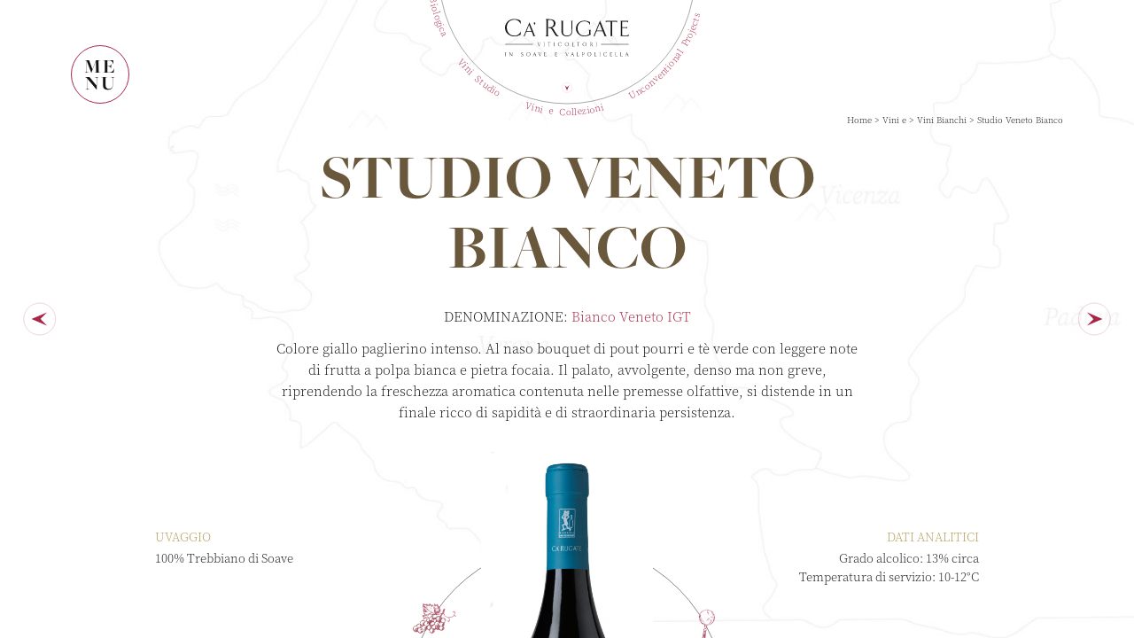

--- FILE ---
content_type: text/html; charset=UTF-8
request_url: https://www.carugate.it/vini-e/vini-bianchi/studio
body_size: 22512
content:

<!doctype html>
<html lang="it-IT">
<head>
    <meta charset="UTF-8">
    <meta name="viewport" content="width=device-width, height=device-height, initial-scale=1.0, shrink-to-fit=no">
    <link rel="stylesheet" href="https://use.typekit.net/jpt4bwo.css">
	<!-- Android Browser -->
	<meta name="theme-color" content="#AD0733">
    <meta name="mobile-web-app-capable" content="yes">
    <meta name="google" content="notranslate">
    <link rel="icon" type="image/svg+xml" href="https://www.carugate.it/app/themes/carugate/images/favicon.svg">
	<meta name='robots' content='index, follow, max-image-preview:large, max-snippet:-1, max-video-preview:-1' />
	<style>img:is([sizes="auto" i], [sizes^="auto," i]) { contain-intrinsic-size: 3000px 1500px }</style>
	<link rel="alternate" hreflang="it" href="https://www.carugate.it/vini-e/vini-bianchi/studio" />
<link rel="alternate" hreflang="en" href="https://www.carugate.it/en/wine-and/white-wines/studio" />
<link rel="alternate" hreflang="x-default" href="https://www.carugate.it/vini-e/vini-bianchi/studio" />

<!-- Google Tag Manager for WordPress by gtm4wp.com -->
<script data-cfasync="false" data-pagespeed-no-defer>
	var gtm4wp_datalayer_name = "dataLayer";
	var dataLayer = dataLayer || [];
</script>
<!-- End Google Tag Manager for WordPress by gtm4wp.com -->
	<!-- This site is optimized with the Yoast SEO plugin v24.2 - https://yoast.com/wordpress/plugins/seo/ -->
	<title>Studio Veneto Bianco - Ca&#039; Rugate</title>
	<link rel="canonical" href="https://www.carugate.it/vini-e/vini-bianchi/studio" />
	<meta property="og:locale" content="it_IT" />
	<meta property="og:type" content="article" />
	<meta property="og:title" content="Studio Veneto Bianco - Ca&#039; Rugate" />
	<meta property="og:url" content="https://www.carugate.it/vini-e/vini-bianchi/studio" />
	<meta property="og:site_name" content="Ca&#039; Rugate" />
	<meta property="article:publisher" content="https://www.facebook.com/carugate.aziendaagricola/" />
	<meta property="article:modified_time" content="2025-07-07T14:05:09+00:00" />
	<meta property="og:image" content="https://www.carugate.it/app/uploads/2021/07/Studio-senza-annata-3.jpg" />
	<meta property="og:image:width" content="886" />
	<meta property="og:image:height" content="2560" />
	<meta property="og:image:type" content="image/jpeg" />
	<meta name="twitter:card" content="summary_large_image" />
	<meta name="twitter:label1" content="Tempo di lettura stimato" />
	<meta name="twitter:data1" content="1 minuto" />
	<script type="application/ld+json" class="yoast-schema-graph">{"@context":"https://schema.org","@graph":[{"@type":"WebPage","@id":"https://www.carugate.it/vini-e/vini-bianchi/studio","url":"https://www.carugate.it/vini-e/vini-bianchi/studio","name":"Studio Veneto Bianco - Ca&#039; Rugate","isPartOf":{"@id":"https://www.carugate.it/#website"},"primaryImageOfPage":{"@id":"https://www.carugate.it/vini-e/vini-bianchi/studio#primaryimage"},"image":{"@id":"https://www.carugate.it/vini-e/vini-bianchi/studio#primaryimage"},"thumbnailUrl":"https://www.carugate.it/app/uploads/2021/07/Studio-senza-annata-3.jpg","datePublished":"2021-07-13T05:12:46+00:00","dateModified":"2025-07-07T14:05:09+00:00","breadcrumb":{"@id":"https://www.carugate.it/vini-e/vini-bianchi/studio#breadcrumb"},"inLanguage":"it-IT","potentialAction":[{"@type":"ReadAction","target":["https://www.carugate.it/vini-e/vini-bianchi/studio"]}]},{"@type":"ImageObject","inLanguage":"it-IT","@id":"https://www.carugate.it/vini-e/vini-bianchi/studio#primaryimage","url":"https://www.carugate.it/app/uploads/2021/07/Studio-senza-annata-3.jpg","contentUrl":"https://www.carugate.it/app/uploads/2021/07/Studio-senza-annata-3.jpg","width":886,"height":2560},{"@type":"BreadcrumbList","@id":"https://www.carugate.it/vini-e/vini-bianchi/studio#breadcrumb","itemListElement":[{"@type":"ListItem","position":1,"name":"Home","item":"https://www.carugate.it/"},{"@type":"ListItem","position":2,"name":"Vini e","item":"https://www.carugate.it/vini-e-collezioni"},{"@type":"ListItem","position":3,"name":"Vini Bianchi","item":"https://www.carugate.it/vini-e-collezioni#vini-bianchi"},{"@type":"ListItem","position":4,"name":"Studio Veneto Bianco"}]},{"@type":"WebSite","@id":"https://www.carugate.it/#website","url":"https://www.carugate.it/","name":"Ca&#039; Rugate","description":"Viticoltori in Soave e Valpolicella","publisher":{"@id":"https://www.carugate.it/#organization"},"potentialAction":[{"@type":"SearchAction","target":{"@type":"EntryPoint","urlTemplate":"https://www.carugate.it/?s={search_term_string}"},"query-input":{"@type":"PropertyValueSpecification","valueRequired":true,"valueName":"search_term_string"}}],"inLanguage":"it-IT"},{"@type":"Organization","@id":"https://www.carugate.it/#organization","name":"Azienda Agricola Ca’ Rugate di Tessari Michele & Amedeo","url":"https://www.carugate.it/","logo":{"@type":"ImageObject","inLanguage":"it-IT","@id":"https://www.carugate.it/#/schema/logo/image/","url":"https://www.carugate.it/app/uploads/2021/08/logo-carugate.png","contentUrl":"https://www.carugate.it/app/uploads/2021/08/logo-carugate.png","width":600,"height":181,"caption":"Azienda Agricola Ca’ Rugate di Tessari Michele & Amedeo"},"image":{"@id":"https://www.carugate.it/#/schema/logo/image/"},"sameAs":["https://www.facebook.com/carugate.aziendaagricola/","https://www.instagram.com/carugatevini/","https://www.pinterest.it/CaRugate/_created/","https://www.youtube.com/channel/UCIH8Y-t4yAfpiYb8SQgFbqQ"]}]}</script>
	<!-- / Yoast SEO plugin. -->


<style id='classic-theme-styles-inline-css' type='text/css'>
/*! This file is auto-generated */
.wp-block-button__link{color:#fff;background-color:#32373c;border-radius:9999px;box-shadow:none;text-decoration:none;padding:calc(.667em + 2px) calc(1.333em + 2px);font-size:1.125em}.wp-block-file__button{background:#32373c;color:#fff;text-decoration:none}
</style>
<style id='global-styles-inline-css' type='text/css'>
:root{--wp--preset--aspect-ratio--square: 1;--wp--preset--aspect-ratio--4-3: 4/3;--wp--preset--aspect-ratio--3-4: 3/4;--wp--preset--aspect-ratio--3-2: 3/2;--wp--preset--aspect-ratio--2-3: 2/3;--wp--preset--aspect-ratio--16-9: 16/9;--wp--preset--aspect-ratio--9-16: 9/16;--wp--preset--color--black: #000000;--wp--preset--color--cyan-bluish-gray: #abb8c3;--wp--preset--color--white: #ffffff;--wp--preset--color--pale-pink: #f78da7;--wp--preset--color--vivid-red: #cf2e2e;--wp--preset--color--luminous-vivid-orange: #ff6900;--wp--preset--color--luminous-vivid-amber: #fcb900;--wp--preset--color--light-green-cyan: #7bdcb5;--wp--preset--color--vivid-green-cyan: #00d084;--wp--preset--color--pale-cyan-blue: #8ed1fc;--wp--preset--color--vivid-cyan-blue: #0693e3;--wp--preset--color--vivid-purple: #9b51e0;--wp--preset--gradient--vivid-cyan-blue-to-vivid-purple: linear-gradient(135deg,rgba(6,147,227,1) 0%,rgb(155,81,224) 100%);--wp--preset--gradient--light-green-cyan-to-vivid-green-cyan: linear-gradient(135deg,rgb(122,220,180) 0%,rgb(0,208,130) 100%);--wp--preset--gradient--luminous-vivid-amber-to-luminous-vivid-orange: linear-gradient(135deg,rgba(252,185,0,1) 0%,rgba(255,105,0,1) 100%);--wp--preset--gradient--luminous-vivid-orange-to-vivid-red: linear-gradient(135deg,rgba(255,105,0,1) 0%,rgb(207,46,46) 100%);--wp--preset--gradient--very-light-gray-to-cyan-bluish-gray: linear-gradient(135deg,rgb(238,238,238) 0%,rgb(169,184,195) 100%);--wp--preset--gradient--cool-to-warm-spectrum: linear-gradient(135deg,rgb(74,234,220) 0%,rgb(151,120,209) 20%,rgb(207,42,186) 40%,rgb(238,44,130) 60%,rgb(251,105,98) 80%,rgb(254,248,76) 100%);--wp--preset--gradient--blush-light-purple: linear-gradient(135deg,rgb(255,206,236) 0%,rgb(152,150,240) 100%);--wp--preset--gradient--blush-bordeaux: linear-gradient(135deg,rgb(254,205,165) 0%,rgb(254,45,45) 50%,rgb(107,0,62) 100%);--wp--preset--gradient--luminous-dusk: linear-gradient(135deg,rgb(255,203,112) 0%,rgb(199,81,192) 50%,rgb(65,88,208) 100%);--wp--preset--gradient--pale-ocean: linear-gradient(135deg,rgb(255,245,203) 0%,rgb(182,227,212) 50%,rgb(51,167,181) 100%);--wp--preset--gradient--electric-grass: linear-gradient(135deg,rgb(202,248,128) 0%,rgb(113,206,126) 100%);--wp--preset--gradient--midnight: linear-gradient(135deg,rgb(2,3,129) 0%,rgb(40,116,252) 100%);--wp--preset--font-size--small: 13px;--wp--preset--font-size--medium: 20px;--wp--preset--font-size--large: 36px;--wp--preset--font-size--x-large: 42px;--wp--preset--spacing--20: 0.44rem;--wp--preset--spacing--30: 0.67rem;--wp--preset--spacing--40: 1rem;--wp--preset--spacing--50: 1.5rem;--wp--preset--spacing--60: 2.25rem;--wp--preset--spacing--70: 3.38rem;--wp--preset--spacing--80: 5.06rem;--wp--preset--shadow--natural: 6px 6px 9px rgba(0, 0, 0, 0.2);--wp--preset--shadow--deep: 12px 12px 50px rgba(0, 0, 0, 0.4);--wp--preset--shadow--sharp: 6px 6px 0px rgba(0, 0, 0, 0.2);--wp--preset--shadow--outlined: 6px 6px 0px -3px rgba(255, 255, 255, 1), 6px 6px rgba(0, 0, 0, 1);--wp--preset--shadow--crisp: 6px 6px 0px rgba(0, 0, 0, 1);}:where(.is-layout-flex){gap: 0.5em;}:where(.is-layout-grid){gap: 0.5em;}body .is-layout-flex{display: flex;}.is-layout-flex{flex-wrap: wrap;align-items: center;}.is-layout-flex > :is(*, div){margin: 0;}body .is-layout-grid{display: grid;}.is-layout-grid > :is(*, div){margin: 0;}:where(.wp-block-columns.is-layout-flex){gap: 2em;}:where(.wp-block-columns.is-layout-grid){gap: 2em;}:where(.wp-block-post-template.is-layout-flex){gap: 1.25em;}:where(.wp-block-post-template.is-layout-grid){gap: 1.25em;}.has-black-color{color: var(--wp--preset--color--black) !important;}.has-cyan-bluish-gray-color{color: var(--wp--preset--color--cyan-bluish-gray) !important;}.has-white-color{color: var(--wp--preset--color--white) !important;}.has-pale-pink-color{color: var(--wp--preset--color--pale-pink) !important;}.has-vivid-red-color{color: var(--wp--preset--color--vivid-red) !important;}.has-luminous-vivid-orange-color{color: var(--wp--preset--color--luminous-vivid-orange) !important;}.has-luminous-vivid-amber-color{color: var(--wp--preset--color--luminous-vivid-amber) !important;}.has-light-green-cyan-color{color: var(--wp--preset--color--light-green-cyan) !important;}.has-vivid-green-cyan-color{color: var(--wp--preset--color--vivid-green-cyan) !important;}.has-pale-cyan-blue-color{color: var(--wp--preset--color--pale-cyan-blue) !important;}.has-vivid-cyan-blue-color{color: var(--wp--preset--color--vivid-cyan-blue) !important;}.has-vivid-purple-color{color: var(--wp--preset--color--vivid-purple) !important;}.has-black-background-color{background-color: var(--wp--preset--color--black) !important;}.has-cyan-bluish-gray-background-color{background-color: var(--wp--preset--color--cyan-bluish-gray) !important;}.has-white-background-color{background-color: var(--wp--preset--color--white) !important;}.has-pale-pink-background-color{background-color: var(--wp--preset--color--pale-pink) !important;}.has-vivid-red-background-color{background-color: var(--wp--preset--color--vivid-red) !important;}.has-luminous-vivid-orange-background-color{background-color: var(--wp--preset--color--luminous-vivid-orange) !important;}.has-luminous-vivid-amber-background-color{background-color: var(--wp--preset--color--luminous-vivid-amber) !important;}.has-light-green-cyan-background-color{background-color: var(--wp--preset--color--light-green-cyan) !important;}.has-vivid-green-cyan-background-color{background-color: var(--wp--preset--color--vivid-green-cyan) !important;}.has-pale-cyan-blue-background-color{background-color: var(--wp--preset--color--pale-cyan-blue) !important;}.has-vivid-cyan-blue-background-color{background-color: var(--wp--preset--color--vivid-cyan-blue) !important;}.has-vivid-purple-background-color{background-color: var(--wp--preset--color--vivid-purple) !important;}.has-black-border-color{border-color: var(--wp--preset--color--black) !important;}.has-cyan-bluish-gray-border-color{border-color: var(--wp--preset--color--cyan-bluish-gray) !important;}.has-white-border-color{border-color: var(--wp--preset--color--white) !important;}.has-pale-pink-border-color{border-color: var(--wp--preset--color--pale-pink) !important;}.has-vivid-red-border-color{border-color: var(--wp--preset--color--vivid-red) !important;}.has-luminous-vivid-orange-border-color{border-color: var(--wp--preset--color--luminous-vivid-orange) !important;}.has-luminous-vivid-amber-border-color{border-color: var(--wp--preset--color--luminous-vivid-amber) !important;}.has-light-green-cyan-border-color{border-color: var(--wp--preset--color--light-green-cyan) !important;}.has-vivid-green-cyan-border-color{border-color: var(--wp--preset--color--vivid-green-cyan) !important;}.has-pale-cyan-blue-border-color{border-color: var(--wp--preset--color--pale-cyan-blue) !important;}.has-vivid-cyan-blue-border-color{border-color: var(--wp--preset--color--vivid-cyan-blue) !important;}.has-vivid-purple-border-color{border-color: var(--wp--preset--color--vivid-purple) !important;}.has-vivid-cyan-blue-to-vivid-purple-gradient-background{background: var(--wp--preset--gradient--vivid-cyan-blue-to-vivid-purple) !important;}.has-light-green-cyan-to-vivid-green-cyan-gradient-background{background: var(--wp--preset--gradient--light-green-cyan-to-vivid-green-cyan) !important;}.has-luminous-vivid-amber-to-luminous-vivid-orange-gradient-background{background: var(--wp--preset--gradient--luminous-vivid-amber-to-luminous-vivid-orange) !important;}.has-luminous-vivid-orange-to-vivid-red-gradient-background{background: var(--wp--preset--gradient--luminous-vivid-orange-to-vivid-red) !important;}.has-very-light-gray-to-cyan-bluish-gray-gradient-background{background: var(--wp--preset--gradient--very-light-gray-to-cyan-bluish-gray) !important;}.has-cool-to-warm-spectrum-gradient-background{background: var(--wp--preset--gradient--cool-to-warm-spectrum) !important;}.has-blush-light-purple-gradient-background{background: var(--wp--preset--gradient--blush-light-purple) !important;}.has-blush-bordeaux-gradient-background{background: var(--wp--preset--gradient--blush-bordeaux) !important;}.has-luminous-dusk-gradient-background{background: var(--wp--preset--gradient--luminous-dusk) !important;}.has-pale-ocean-gradient-background{background: var(--wp--preset--gradient--pale-ocean) !important;}.has-electric-grass-gradient-background{background: var(--wp--preset--gradient--electric-grass) !important;}.has-midnight-gradient-background{background: var(--wp--preset--gradient--midnight) !important;}.has-small-font-size{font-size: var(--wp--preset--font-size--small) !important;}.has-medium-font-size{font-size: var(--wp--preset--font-size--medium) !important;}.has-large-font-size{font-size: var(--wp--preset--font-size--large) !important;}.has-x-large-font-size{font-size: var(--wp--preset--font-size--x-large) !important;}
:where(.wp-block-post-template.is-layout-flex){gap: 1.25em;}:where(.wp-block-post-template.is-layout-grid){gap: 1.25em;}
:where(.wp-block-columns.is-layout-flex){gap: 2em;}:where(.wp-block-columns.is-layout-grid){gap: 2em;}
:root :where(.wp-block-pullquote){font-size: 1.5em;line-height: 1.6;}
</style>
<link rel='stylesheet' id='wpml-blocks-css' href='https://www.carugate.it/app/plugins/sitepress-multilingual-cms/dist/css/blocks/styles.css?ver=4.6.15' type='text/css' media='all' />
<link rel='stylesheet' id='main-style-css' href='https://www.carugate.it/app/themes/carugate/css/build/app.css?ver=1.0.17' type='text/css' media='all' />
<script type="text/javascript" id="wpml-cookie-js-extra">
/* <![CDATA[ */
var wpml_cookies = {"wp-wpml_current_language":{"value":"it","expires":1,"path":"\/"}};
var wpml_cookies = {"wp-wpml_current_language":{"value":"it","expires":1,"path":"\/"}};
/* ]]> */
</script>
<script type="text/javascript" defer async src="https://www.carugate.it/app/plugins/sitepress-multilingual-cms/res/js/cookies/language-cookie.js?ver=4.6.15" id="wpml-cookie-js" defer="defer" data-wp-strategy="defer"></script>
<link rel="EditURI" type="application/rsd+xml" title="RSD" href="https://www.carugate.it/wp/xmlrpc.php?rsd" />
<link rel='shortlink' href='https://www.carugate.it/?p=6824' />
<meta name="generator" content="WPML ver:4.6.15 stt:1,27;" />

<!-- Google Tag Manager for WordPress by gtm4wp.com -->
<!-- GTM Container placement set to manual -->
<script data-cfasync="false" data-pagespeed-no-defer>
	var dataLayer_content = {"pagePostType":"wine","pagePostType2":"single-wine","pagePostAuthor":"Ca' Rugate"};
	dataLayer.push( dataLayer_content );
</script>
<script data-cfasync="false">
(function(w,d,s,l,i){w[l]=w[l]||[];w[l].push({'gtm.start':
new Date().getTime(),event:'gtm.js'});var f=d.getElementsByTagName(s)[0],
j=d.createElement(s),dl=l!='dataLayer'?'&l='+l:'';j.async=true;j.src=
'//www.googletagmanager.com/gtm.js?id='+i+dl;f.parentNode.insertBefore(j,f);
})(window,document,'script','dataLayer','GTM-TQZNQ8H3');
</script>
<!-- End Google Tag Manager for WordPress by gtm4wp.com --><link rel="icon" href="https://www.carugate.it/app/uploads/2021/05/cropped-favicon-32x32.png" sizes="32x32" />
<link rel="icon" href="https://www.carugate.it/app/uploads/2021/05/cropped-favicon-192x192.png" sizes="192x192" />
<link rel="apple-touch-icon" href="https://www.carugate.it/app/uploads/2021/05/cropped-favicon-180x180.png" />
<meta name="msapplication-TileImage" content="https://www.carugate.it/app/uploads/2021/05/cropped-favicon-270x270.png" />
		<style type="text/css" id="wp-custom-css">
			#quality-pdf-link {   
margin-top: 1rem;
    display: block;
    line-height: 1.1;
}

img.ocm {
    max-width: 26rem;
    height: auto;	
}

.iubenda-cs-preferences-link {
	    margin-top: 0.5rem;
    display: block;
    line-height: 1.1;
}


#iubenda-cs-banner .iubenda-cs-customize-btn {
	text-decoration: underline;
	position: absolute;
    left: 50%;
    bottom: 2rem;
    transform: translateX(-50%);
    text-transform: capitalize !important;
}


#iubenda-cs-banner {
	padding-bottom: 5rem;
}

#iubenda-cs-banner .iubenda-cs-opt-group>div.iubenda-cs-opt-group-custom, #iubenda-cs-banner .iubenda-cs-opt-group>div.iubenda-cs-opt-group-consent {
    width: 100%;
    display: block;
}

#iubenda-cs-banner .iubenda-cs-opt-group {
    margin-top: 1.5rem;
}

#iubenda-cs-banner .iubenda-cs-opt-group>div.iubenda-cs-opt-group-consent {
	margin-top: 2rem;
	    display: flex;
}

#iubenda-cs-banner button[type=button] {
    font-size: 20px;
}

#iubenda-cs-banner  .iubenda-cs-reject-btn.iubenda-cs-btn-primary {
margin-left: 0 !important;
	margin-right: 1rem;
}

#iubenda-cs-banner .iubenda-cs-opt-group>div.iubenda-cs-opt-group-consent button {
padding: 1.2rem 2rem !important;
    border: 1px solid #a62748 !important;
    line-height: 1.1;
    font-weight: 300;
    color: inherit;
    letter-spacing: .2em;
    text-align: center;
    text-decoration: none;
    font-size: 1.2rem;
}


#iubenda-cs-banner .iubenda-cs-opt-group>div.iubenda-cs-opt-group-consent button:hover {
	background-color: #a62748;
	color: #fff;
	font-weight: 500;
}

@media print, screen and (max-width: 639px) {
	.slider-wine .cat-filters {
		min-height: 69rem;
	}
}

.button.icon-download {
    background-size: auto 2rem;
}

[data-barba-namespace="debutta-il-primo-vermouth-di-amarone-della-valpolicella"] #post-hero .container-detail .container-img span {
    background-size: contain;
}

[data-barba-namespace="debutta-il-primo-vermouth-di-amarone-della-valpolicella"] #post-hero .container-detail .container-img img {
    -o-object-fit: contain;
    object-fit: contain;
    font-family: "object-fit: contain;";
}

[data-barba-namespace="educationalfarm"] #section-4.image-box .row, [data-barba-namespace="fattoriadidattica"] #section-4.image-box .row {
	height: 36rem !important;
}

@media print, screen and (max-width: 1024px) {
[data-barba-namespace="educationalfarm"] #section-4.image-box .row, [data-barba-namespace="fattoriadidattica"] #section-4.image-box .row {
	height: 26rem !important;
}
}

@media print, screen and (max-width: 640px) {
[data-barba-namespace="educationalfarm"] #section-4.image-box .row, [data-barba-namespace="fattoriadidattica"] #section-4.image-box .row {
	height: 16rem !important;
}
}


figure.image-13006 span, figure.image-13007 span {
	background-size: contain !important;
}

.container-img.image-13006 [data-anim], .container-img.image-13007 [data-anim] {
	height: 100% !important;
    transform: none !important;
}

figure.image-13006 img, figure.image-13007 img {
	  object-fit: contain !important;
    height: 100%;
}


@media print, screen and (min-width: 1381px) {
[data-barba-namespace="educationalfarm"] .hero .heading-h1 {
    font-size: 8rem;
}
}

@media print, screen and (min-width: 1025px) and (max-width: 1380px) {
[data-barba-namespace="educationalfarm"] .hero .heading-h1 {
    font-size: 7rem;
}
}

footer .banner-row {
	padding-top: 3rem;
	-webkit-box-orient: vertical;
    -webkit-box-direction: normal;
    -ms-flex-direction: column;
    flex-direction: column;
    gap: 6rem;
	position:relative;
}

footer .banner-row:after{
	    content: '';
    position: absolute;
    left: 50%;
    top: 13rem;
    display: block;
    height: 1px;
    width: 42rem;
    transform: translateX(-50%);
    background-color: #a62748;
    max-width: calc(100% - 4rem);
    pointer-events: none;
}

footer .banner-row a {
	pointer-events: auto !important;
}
footer .banner-row img {
	width: 42rem;
		max-width: 100%;
	display: block;
	margin: 0 auto;
}

[data-barba-namespace="sala-enoturistica-enomuseo"] .double-columns h3, 
[data-barba-namespace="wine-tourism-room"] .double-columns h3 {
    margin-bottom: 2rem;
}

#gallery-article .container-single-img [data-scroll-call="true,11336"] [data-anim], #gallery-article .container-single-img [data-scroll-call="true,11337"] [data-anim]{
	transform: none !important;
	height: 100% !important;
	top: 0 !important;
}

#gallery-article .container-single-img [data-scroll-call="true,11336"] img, #gallery-article .container-single-img [data-scroll-call="true,11337"] img {
	object-fit: contain;
	object-position: center;
}

#gallery-article .container-single-img [data-scroll-call="true,11336"] span, #gallery-article .container-single-img [data-scroll-call="true,11337"] span {
	background-size: contain;
}

[data-barba-namespace="sala-enoturistica-enomuseo"] .double-columns p .button.icon-download, [data-barba-namespace="wine-tourism-room"] .double-columns p .button.icon-download{
	display: inline-block;
}

[data-barba-namespace="homepage"] #section-6{
	padding-bottom: 0 !important;
}

[data-barba-namespace="homepage"] #section-7{
	padding-bottom: 0 !important;
}

[data-barba-namespace="homepage"] #section-7, #section-8{
	padding-top: 0 !important;
}

[data-barba-namespace="sala-enoturistica-enomuseo"] #section-2, [data-barba-namespace="wine-tourism-room"] #section-2{
	padding-top: 3rem;
}

[data-barba-namespace="sala-enoturistica-enomuseo"] .wpcf7-response-output, [data-barba-namespace="wine-tourism-room"] .wpcf7-response-output {
	font-size: 2rem;
  margin-top: 2rem;
  text-align: center;
}

[data-barba-namespace="sala-enoturistica-enomuseo"] [data-status="sent"] .wpcf7-response-output, [data-barba-namespace="wine-tourism-room"] [data-status="sent"] .wpcf7-response-output {
	color: #036f3d;
}

[data-barba-namespace="sala-enoturistica-enomuseo"] [data-status="invalid"] .wpcf7-response-output, [data-barba-namespace="wine-tourism-room"] [data-status="invalid"] .wpcf7-response-output {
	color: #a72648;
}


section.meeting-hall h2 {
margin-top: 6rem;
}

span.carugate-scen {
	position: relative;
}

span.carugate-scen:after {
	content: '';
	width: 1.5rem;
	height: 1.5rem;
	position: absolute;
	right: 1rem;
	top: 50%;
	z-index: 2;
	pointer-events: none;
	transform: translatey(-50%);
	background-image: url(https://www.carugate.it/app/themes/carugate/images/icons/drop.svg);
	background-position: center;
	background-repeat: no-repeat;
	background-size: contain;
}

[data-barba-namespace="sala-enoturistica-enomuseo"] .full-image, [data-barba-namespace="wine-tourism-room"] .full-image {
    padding: 0;
}

section.meeting-hall h2{
	color: #b19b53;
	text-align: center;
}

p.has-text-align-right {
	text-align: right;
}

#content-wine.vermouth-type .container-img-wine:after {
	background-image: url(https://www.carugate.it/app/themes/carugate/images/product/main-icon-wine-verm.svg);
}

@media print, screen and (min-width: 54.4375em) {
#content-wine.vermouth-type #char-container:after {
    height: calc(100% - 12rem);
}
}

@media print, screen and (min-width: 64.0625em) {
[data-barba-namespace="sala-enoturistica-enomuseo"] .central-text-content .large-6, [data-barba-namespace="wine-tourism-room"] .central-text-content .large-6 {
    -webkit-box-flex: 0;
    -ms-flex: 0 0 66.6666666667%;
    flex: 0 0 66.6666666667%;
    max-width: 66.6666666667%;
}	
}

@media print, screen and (min-width: 64.0625em) {
.meeting-hall form label:not(.privacy-label) textarea {
    min-height: 10rem;
    max-height: 19.6rem;
}
}
		</style>
		    <!-- Global site tag (gtag.js) - Google Analytics -->
   <!--  <script data-suppressedsrc="https://www.googletagmanager.com/gtag/js?id=UA-23265335-1" class="_iub_cs_activate" type="text/plain" async></script>
    <script>
        window.dataLayer = window.dataLayer || [];
        function gtag(){dataLayer.push(arguments);}
        gtag('js', new Date());
        gtag('config', 'UA-23265335-1');
    </script> -->
</head>

<body>


<!-- GTM Container placement set to manual -->
<!-- Google Tag Manager (noscript) -->
				<noscript><iframe src="https://www.googletagmanager.com/ns.html?id=GTM-TQZNQ8H3" height="0" width="0" style="display:none;visibility:hidden" aria-hidden="true"></iframe></noscript>
<!-- End Google Tag Manager (noscript) -->
<header id="main-header">
    <div class="row">
        <div class="column small-12">
            <div id="logo">
                <a href="https://www.carugate.it" data-rel="prev"> <svg fill="#161615" height="52.966" viewBox="0 0 175.73 52.966" width="175.73" xmlns="http://www.w3.org/2000/svg"><path d="m590.818 102.163c-7.036 0-13.253-4.974-13.253-12.258 0-5.934 4.548-12.472 13.608-12.472a20.821 20.821 0 0 1 8.422 2.238s.355 5.152.284 5.01c-2.452-5.577-7.036-6.181-8.741-6.181-7.5 0-10.979 5.15-10.979 10.836 0 5.472 3.057 11.653 10.588 11.653 1.6 0 6.184.357 9.344-6.039.036-.107-.355 4.655-.355 4.655a17.118 17.118 0 0 1 -8.917 2.557" transform="translate(-577.565 -77.434)"/><path d="m594.956 93.318c-.989 2.351-1.812 4.361-1.953 4.756a.892.892 0 0 0 .595 1.36h-3a2.82 2.82 0 0 0 1.217-1.36c.423-1.074 7.585-18.174 7.585-18.174s6.964 17.1 7.391 18.177a2.1 2.1 0 0 0 1.416 1.36h-4.135c.737-.283.936-.708.652-1.36-.171-.395-.991-2.377-1.953-4.756zm7.448-.963c-1.642-4.02-3.539-8.919-3.539-8.919s-1.9 4.9-3.541 8.919z" transform="translate(-564.761 -75.014)"/><path d="m599.143 79.925a1.022 1.022 0 0 0 -1.047 1.021 1.044 1.044 0 0 0 1.047 1.047 1.229 1.229 0 0 1 -.65 1.473c-.1.044-.121.1-.1.141a.089.089 0 0 0 .129.028 2.7 2.7 0 0 0 1.869-2.321 1.33 1.33 0 0 0 -1.247-1.388" transform="translate(-557.394 -74.987)"/><path d="m623.347 100.317c-1.848-1.919-5.224-8.136-5.224-8.136-.533-.783-1.422-2.24-2.877-2.631a6.27 6.27 0 0 0 5.293-6.11c0-2.062-1.35-5.862-8.243-5.862h-5.684a1.694 1.694 0 0 1 .957 1.6v20.963a1.663 1.663 0 0 1 -.957 1.6h4.155a1.664 1.664 0 0 1 -.959-1.6v-21.32a27.017 27.017 0 0 1 3.2-.143 4.747 4.747 0 0 1 5.117 4.833c0 3.8-2.877 5.684-5.9 5.684-.614 0-1.556-.018-2.01-.036a2.291 2.291 0 0 1 .906 1.193c.557-.01.725-.02 1.211-.02 2.1 0 2.807 1.527 3.7 2.948 1.243 1.99 2.238 3.731 4.336 6.857a3.061 3.061 0 0 0 2.522 1.636l2.772-.036a7.845 7.845 0 0 1 -2.31-1.421" transform="translate(-549.026 -77.293)"/><path d="m625.9 100.784c-3.295 0-7.452-1.79-7.452-6.907v-13.654a1.659 1.659 0 0 0 -1.023-1.439h4.094a1.662 1.662 0 0 0 -1.023 1.439v13.654c0 2.143.736 5.789 5.6 5.789 4.764 0 6.453-2.847 6.453-5.6l-.064-13.846a1.5 1.5 0 0 0 -.832-1.439h2.942a1.5 1.5 0 0 0 -.831 1.439l-.164 13.785c0 4.988-3.991 6.778-7.7 6.778" transform="translate(-538.404 -76.108)"/><path d="m646.92 97.873v-4.732a1.47 1.47 0 0 0 -.831-1.439h3.711a1.472 1.472 0 0 0 -.833 1.439v3.741a3.9 3.9 0 0 0 .416 1.5 19.946 19.946 0 0 1 -9.209 2.526c-6.332 0-11.9-4.476-11.9-11.03 0-5.341 4.094-11.225 12.248-11.225a18.712 18.712 0 0 1 7.579 2.014s.256 4.381.256 4.508a8.468 8.468 0 0 0 -7.866-5.563c-6.746 0-9.88 4.637-9.88 9.752 0 4.924 2.75 10.489 9.53 10.489a12.266 12.266 0 0 0 6.778-1.982" transform="translate(-527.742 -76.234)"/><path d="m645.394 93.779c-1.12 2.655-2.048 4.924-2.206 5.373a1.007 1.007 0 0 0 .67 1.534h-3.388a3.178 3.178 0 0 0 1.374-1.534c.48-1.215 8.57-20.529 8.57-20.529s7.866 19.313 8.346 20.529a2.379 2.379 0 0 0 1.6 1.534h-4.669c.833-.319 1.057-.8.736-1.534-.192-.448-1.118-2.686-2.206-5.373zm8.41-1.086c-1.856-4.542-4-10.073-4-10.073s-2.141 5.531-4 10.073z" transform="translate(-515.762 -76.266)"/><path d="m658.637 79.9v19.189a1.472 1.472 0 0 0 .833 1.439h-3.711a1.469 1.469 0 0 0 .833-1.439v-19.189c-2.4 0-5.341.161-5.341.161a2.269 2.269 0 0 0 -1.727 1.247v-2.524h16.117v2.526a2.267 2.267 0 0 0 -1.758-1.247s-2.91-.161-5.246-.161" transform="translate(-506.867 -76.108)"/><path d="m671.093 78.784v2.207a3.274 3.274 0 0 0 -2.815-1.088h-5.5v8h5.563a1.519 1.519 0 0 0 1.12-.9v2.847a1.453 1.453 0 0 0 -1.12-.9h-5.563v10.236a22.368 22.368 0 0 0 3.261.256c4.126 0 5.276.032 6.364-2.014l-.543 3.1h-11.96a1.5 1.5 0 0 0 .864-1.439v-18.866a1.527 1.527 0 0 0 -.864-1.439z" transform="translate(-496.673 -76.108)"/><path d="m604.76 94.534c.063-.192.071-.3-.129-.383h.688c-.208.151-.184.176-.279.383-.129.3-1.935 5.291-1.935 5.291s-1.885-4.988-2.006-5.291a.59.59 0 0 0 -.4-.383h1.144c-.2.079-.208.3-.127.5l1.519 4.084z" transform="translate(-554.837 -61.01)"/><path d="m605.5 94.51a.375.375 0 0 0 -.206-.359h.926a.376.376 0 0 0 -.206.359v4.716a.366.366 0 0 0 .206.359h-.926a.366.366 0 0 0 .206-.359z" transform="translate(-550.322 -61.01)"/><path d="m610.381 94.431v4.8a.364.364 0 0 0 .208.359h-.928a.364.364 0 0 0 .208-.359v-4.8c-.6 0-1.335.04-1.335.04a.567.567 0 0 0 -.432.311v-.63h4.028v.63a.568.568 0 0 0 -.44-.311s-.728-.04-1.31-.04" transform="translate(-547.562 -61.01)"/><path d="m612.684 94.51a.374.374 0 0 0 -.208-.359h.928a.373.373 0 0 0 -.208.359v4.716a.364.364 0 0 0 .208.359h-.928a.364.364 0 0 0 .208-.359z" transform="translate(-543.266 -61.01)"/><path d="m618.391 99.683a2.792 2.792 0 1 1 .081-5.565 4.682 4.682 0 0 1 1.893.5s.081 1.16.064 1.128a2.13 2.13 0 0 0 -1.965-1.39 2.3 2.3 0 0 0 -2.47 2.436 2.4 2.4 0 0 0 2.381 2.621 2.069 2.069 0 0 0 2.1-1.358c.008-.024-.081 1.047-.081 1.047a3.844 3.844 0 0 1 -2.006.577" transform="translate(-540.382 -61.042)"/><path d="m623.174 99.684a2.842 2.842 0 0 1 -2.813-2.871 2.88 2.88 0 0 1 3.006-2.694 2.794 2.794 0 0 1 2.758 2.847 2.9 2.9 0 0 1 -2.95 2.718m2.325-2.694a2.334 2.334 0 0 0 -2.246-2.607 2.243 2.243 0 0 0 -2.3 2.415 2.387 2.387 0 0 0 2.294 2.607 2.237 2.237 0 0 0 2.252-2.415" transform="translate(-535.521 -61.043)"/><path d="m626.445 99.25a5.616 5.616 0 0 0 .815.063c1.031 0 1.318.008 1.592-.5l-.137.775h-2.99a.37.37 0 0 0 .216-.359v-4.719a.38.38 0 0 0 -.216-.359h.936a.383.383 0 0 0 -.216.359z" transform="translate(-530.249 -61.01)"/><path d="m631.232 94.431v4.8a.364.364 0 0 0 .208.359h-.928a.367.367 0 0 0 .208-.359v-4.8c-.6 0-1.336.04-1.336.04a.568.568 0 0 0 -.43.311v-.63h4.029v.63a.568.568 0 0 0 -.44-.311s-.728-.04-1.31-.04" transform="translate(-527.077 -61.01)"/><path d="m635.808 99.684a2.843 2.843 0 0 1 -2.815-2.871 2.881 2.881 0 0 1 3.007-2.694 2.794 2.794 0 0 1 2.757 2.847 2.9 2.9 0 0 1 -2.948 2.718m2.326-2.694a2.334 2.334 0 0 0 -2.246-2.607 2.243 2.243 0 0 0 -2.3 2.415 2.387 2.387 0 0 0 2.294 2.607 2.237 2.237 0 0 0 2.254-2.415" transform="translate(-523.11 -61.043)"/><path d="m639.077 99.226a.37.37 0 0 0 .216.359h-.936a.373.373 0 0 0 .216-.359v-4.716a.383.383 0 0 0 -.216-.359h1.279c1.55 0 1.856.854 1.856 1.318a1.414 1.414 0 0 1 -1.191 1.376 1.27 1.27 0 0 1 .646.591 13.174 13.174 0 0 0 1.176 1.83 1.753 1.753 0 0 0 .52.319l-.623.01a.687.687 0 0 1 -.567-.369c-.474-.7-.7-1.1-.975-1.542-.2-.321-.361-.664-.833-.664-.192 0-.567.008-.567.008zm1.869-3.741a1.066 1.066 0 0 0 -1.146-1.085 6.155 6.155 0 0 0 -.72.032v2.318s.272.016.543.016a1.243 1.243 0 0 0 1.326-1.279" transform="translate(-517.838 -61.01)"/><path d="m642.813 94.51a.374.374 0 0 0 -.208-.359h.928a.377.377 0 0 0 -.208.359v4.716a.367.367 0 0 0 .208.359h-.933a.364.364 0 0 0 .208-.359z" transform="translate(-513.665 -61.01)"/><path d="m578.046 101.65a.372.372 0 0 0 -.208-.359h.928a.372.372 0 0 0 -.208.359v4.712a.364.364 0 0 0 .208.359h-.928a.364.364 0 0 0 .208-.359z" transform="translate(-577.297 -53.995)"/><path d="m581.217 106.362a.364.364 0 0 0 .214.361h-.717a.378.378 0 0 0 .216-.361v-4.544c0-.176 0-.168-.048-.25a.7.7 0 0 0 -.361-.278h.807l3.37 4.256v-3.9a.367.367 0 0 0 -.214-.359h.726a.379.379 0 0 0 -.214.359v5.145s-3.779-4.714-3.779-4.794z" transform="translate(-574.661 -53.995)"/><path d="m589.157 102.592a1.426 1.426 0 0 1 1.566-1.334 1.8 1.8 0 0 1 1.06.329l.04.918a1.34 1.34 0 0 0 -1.237-1 .862.862 0 0 0 -.944.91c0 .5.281.72 1.08 1.142s1.509.648 1.509 1.679a1.665 1.665 0 0 1 -1.669 1.582 2.459 2.459 0 0 1 -1.43-.511l-.031-1.023a1.6 1.6 0 0 0 1.461 1.279 1.1 1.1 0 0 0 1.134-1.189c0-.769-.456-.952-1.271-1.336s-1.269-.757-1.269-1.445" transform="translate(-566.231 -54.027)"/><path d="m595.624 106.82a2.84 2.84 0 0 1 -2.813-2.869 2.879 2.879 0 0 1 3.005-2.692 2.79 2.79 0 0 1 2.756 2.845 2.9 2.9 0 0 1 -2.948 2.716m2.323-2.692a2.331 2.331 0 0 0 -2.244-2.6 2.241 2.241 0 0 0 -2.3 2.413 2.384 2.384 0 0 0 2.292 2.6 2.235 2.235 0 0 0 2.252-2.413" transform="translate(-562.588 -54.028)"/><path d="m598.736 105.037c-.278.662-.509 1.231-.551 1.342a.251.251 0 0 0 .169.383h-.847a.786.786 0 0 0 .343-.383c.121-.3 2.141-5.129 2.141-5.129s1.966 4.825 2.086 5.129a.59.59 0 0 0 .4.383h-1.166c.208-.079.264-.2.184-.383-.048-.111-.28-.67-.551-1.342zm2.1-.272c-.462-1.134-1-2.516-1-2.516s-.535 1.382-1 2.516z" transform="translate(-557.972 -54.035)"/><path d="m605.391 101.675c.063-.192.073-.3-.127-.385h.686c-.206.153-.182.176-.279.385-.127.3-1.933 5.287-1.933 5.287s-1.885-4.984-2-5.287a.591.591 0 0 0 -.4-.385h1.144c-.2.081-.208.305-.129.5l1.519 4.082z" transform="translate(-554.214 -53.996)"/><path d="m608.471 101.291v.549a.817.817 0 0 0 -.7-.272h-1.376v2h1.39a.382.382 0 0 0 .281-.224v.712a.361.361 0 0 0 -.281-.224h-1.39v2.555a5.618 5.618 0 0 0 .815.063c1.031 0 1.319.01 1.59-.5l-.135.773h-2.987a.373.373 0 0 0 .216-.359v-4.714a.381.381 0 0 0 -.216-.359z" transform="translate(-549.947 -53.995)"/><path d="m616.2 101.291v.549a.824.824 0 0 0 -.7-.272h-1.374v2h1.39a.382.382 0 0 0 .28-.224v.712a.361.361 0 0 0 -.28-.224h-1.39v2.555a5.615 5.615 0 0 0 .815.063c1.031 0 1.318.01 1.59-.5l-.137.773h-2.986a.371.371 0 0 0 .214-.359v-4.714a.379.379 0 0 0 -.214-.359z" transform="translate(-542.352 -53.995)"/><path d="m624.822 101.675c.064-.192.072-.3-.127-.385h.686c-.208.153-.184.176-.279.385-.127.3-1.933 5.287-1.933 5.287s-1.885-4.984-2-5.287a.6.6 0 0 0 -.4-.385h1.142c-.2.081-.206.305-.127.5l1.516 4.082z" transform="translate(-535.123 -53.996)"/><path d="m625.72 105.037c-.28.662-.512 1.231-.551 1.342a.251.251 0 0 0 .169.383h-.846a.8.8 0 0 0 .343-.383c.121-.3 2.141-5.129 2.141-5.129s1.964 4.825 2.085 5.129a.591.591 0 0 0 .4.383h-1.166c.206-.079.264-.2.184-.383-.05-.111-.281-.67-.553-1.342zm2.1-.272c-.464-1.134-1-2.516-1-2.516s-.535 1.382-1 2.516z" transform="translate(-531.461 -54.035)"/><path d="m629.686 106.387a5.3 5.3 0 0 0 .815.063c1.031 0 1.318.01 1.59-.5l-.137.773h-2.988a.369.369 0 0 0 .216-.359v-4.712a.382.382 0 0 0 -.216-.361h.936a.382.382 0 0 0 -.216.361z" transform="translate(-527.065 -53.996)"/><path d="m633.927 101.291c1.59 0 1.981.886 1.981 1.485a1.585 1.585 0 0 1 -.936 1.414 2.083 2.083 0 0 1 -1.58.016v2.157a.374.374 0 0 0 .216.361h-.936a.377.377 0 0 0 .216-.361v-4.713a.381.381 0 0 0 -.216-.359zm-.535 2.746a1.165 1.165 0 0 0 .462.073 1.316 1.316 0 0 0 1.487-1.318 1.153 1.153 0 0 0 -1.318-1.245 5.409 5.409 0 0 0 -.631.022z" transform="translate(-523.424 -53.995)"/><path d="m639.162 106.82a2.839 2.839 0 0 1 -2.811-2.869 2.876 2.876 0 0 1 3-2.692 2.79 2.79 0 0 1 2.756 2.845 2.9 2.9 0 0 1 -2.948 2.716m2.325-2.692a2.332 2.332 0 0 0 -2.246-2.6 2.242 2.242 0 0 0 -2.3 2.413 2.384 2.384 0 0 0 2.292 2.6 2.236 2.236 0 0 0 2.254-2.413" transform="translate(-519.811 -54.028)"/><path d="m642.188 106.387a5.349 5.349 0 0 0 .815.063c1.031 0 1.319.01 1.59-.5l-.135.773h-2.988a.371.371 0 0 0 .214-.359v-4.712a.384.384 0 0 0 -.214-.361h.934a.386.386 0 0 0 -.216.361z" transform="translate(-514.78 -53.996)"/><path d="m645.386 101.65a.373.373 0 0 0 -.206-.359h.926a.372.372 0 0 0 -.208.359v4.712a.364.364 0 0 0 .208.359h-.926a.366.366 0 0 0 .206-.359z" transform="translate(-511.135 -53.995)"/><path d="m650.85 106.819a2.79 2.79 0 1 1 .079-5.561 4.691 4.691 0 0 1 1.9.5s.079 1.158.063 1.126a2.134 2.134 0 0 0 -1.965-1.39 2.3 2.3 0 0 0 -2.468 2.436 2.394 2.394 0 0 0 2.379 2.621 2.07 2.07 0 0 0 2.1-1.358c.008-.026-.079 1.047-.079 1.047a3.865 3.865 0 0 1 -2.006.575" transform="translate(-508.492 -54.027)"/><path d="m655.455 101.291v.549a.817.817 0 0 0 -.7-.272h-1.375v2h1.39a.382.382 0 0 0 .28-.224v.712a.361.361 0 0 0 -.28-.224h-1.39v2.555a5.566 5.566 0 0 0 .815.063c1.031 0 1.318.01 1.59-.5l-.137.773h-2.988a.37.37 0 0 0 .216-.359v-4.714a.378.378 0 0 0 -.216-.359z" transform="translate(-503.786 -53.995)"/><path d="m657.086 106.387a5.343 5.343 0 0 0 .815.063c1.031 0 1.318.01 1.59-.5l-.137.773h-2.988a.37.37 0 0 0 .216-.359v-4.712a.382.382 0 0 0 -.216-.361h.936a.383.383 0 0 0 -.216.361z" transform="translate(-500.145 -53.996)"/><path d="m660.792 106.387a5.3 5.3 0 0 0 .815.063c1.031 0 1.317.01 1.588-.5l-.135.773h-2.987a.37.37 0 0 0 .216-.359v-4.712a.383.383 0 0 0 -.216-.361h.934a.384.384 0 0 0 -.214.361z" transform="translate(-496.504 -53.996)"/><path d="m664.658 105.037c-.28.662-.512 1.231-.551 1.342a.25.25 0 0 0 .167.383h-.846a.8.8 0 0 0 .345-.383c.119-.3 2.141-5.129 2.141-5.129s1.965 4.825 2.083 5.129a.6.6 0 0 0 .4.383h-1.168c.208-.079.264-.2.184-.383-.048-.111-.279-.67-.551-1.342zm2.1-.272c-.464-1.134-1-2.516-1-2.516s-.535 1.382-1 2.516z" transform="translate(-493.208 -54.035)"/><path d="m616.381 95.271a2.026 2.026 0 0 1 -.9.228h-36.745a2.023 2.023 0 0 1 -.9-.228v1.168a2.023 2.023 0 0 1 .9-.228h36.745a2.026 2.026 0 0 1 .9.228z" transform="translate(-577.297 -59.91)"/><path d="m685.035 95.271a2.027 2.027 0 0 1 -.9.228h-36.745a2.024 2.024 0 0 1 -.9-.228v1.168a2.023 2.023 0 0 1 .9-.228h36.745a2.026 2.026 0 0 1 .9.228z" transform="translate(-509.846 -59.91)"/></svg>                </a> <svg id="menu-indicator" style="opacity:0;" xmlns="http://www.w3.org/2000/svg" viewBox="0 0 44.75 45.6"><path d="M24,1.53A22.33,22.33,0,0,1,46.12,24.05,22.33,22.33,0,0,1,24,46.63,22.32,22.32,0,0,1,1.88,24.11v-.06A22.33,22.33,0,0,1,24,1.53Z" transform="translate(-1.63 -1.28)" class="stroked" style="fill:none;stroke:#a62748;stroke-width:0.5px"/><path class="filled" d="M24,35.62,14.85,13.7,24,22.8l9.25-9.1Z" transform="translate(-1.63 -1.28)" style="fill:#a62748"/></svg>            </div>
            <svg id="deco-nav" viewBox="0 0 100 100">
                <path id="nav-circle" d="M5,50 a45,45 0 1,0 90,0a45,45 0 1,0 -90,0" />
                <text dy="4" data-active style="opacity: 0;" class="">                     <textPath class="main is-hidden" xlink:href="#nav-circle" aria-label="Decorative Nav" word-spacing="6.2">                             <a  id="page-5" href="https://www.carugate.it/" title="Vai alla pagina Welcome" word-spacing="1">Welcome</a>                             <a  id="page-236" href="https://www.carugate.it/geografia" title="Vai alla pagina Geografia Ca’ Rugate" word-spacing="1">Geografia Ca’ Rugate</a>                             <a  id="page-110" href="https://www.carugate.it/ca-rugate" title="Vai alla pagina Ca’ Rugate" word-spacing="1">Ca’ Rugate</a>                             <a  id="page-73" href="https://www.carugate.it/azienda-biologica" title="Vai alla pagina Azienda Biologica" word-spacing="1">Azienda Biologica</a>                             <a style="display:none;" id="page-12950" href="https://www.carugate.it/fattoriadidattica" title="Vai alla pagina Fattoria Didattica e Sociale" word-spacing="1">Fattoria Didattica e Sociale</a>                             <a  id="page-116" href="https://www.carugate.it/vini-studio" title="Vai alla pagina Vini Studio" word-spacing="1">Vini Studio</a>                             <a  id="page-267" href="https://www.carugate.it/vini-e-collezioni" title="Vai alla pagina Vini e Collezioni" word-spacing="1">Vini e Collezioni</a>                             <a  id="page-90" href="https://www.carugate.it/unconventional-projects" title="Vai alla pagina Unconventional Projects" word-spacing="1">Unconventional Projects</a>                             <a  id="page-278" href="https://www.carugate.it/racconti" title="Vai alla pagina Racconti" word-spacing="1">Racconti</a>                             <a  id="page-9" href="https://www.carugate.it/contatti" title="Vai alla pagina Contatti" word-spacing="1">Contatti</a>                     </textPath>
                    <textPath class="extra is-hidden" xlink:href="#nav-circle" aria-label="Decorative Nav" word-spacing="7">
                        <a href="https://www.carugate.it/download" word-spacing="1" title="Vai alla pagina Download">Download</a>
                        <a href="https://www.carugate.it/sitemap" word-spacing="1" title="Vai alla Sitemap">Sitemap</a>
                    </textPath>
                    <textPath class="geo is-hidden" xlink:href="#nav-circle" aria-label="Decorative Nav" word-spacing="6.2">                             <a href="https://www.carugate.it/geografia/soave-classico" title="Vai alla pagina Soave Classico" word-spacing="1">Soave Classico</a>                             <a href="https://www.carugate.it/geografia/valpolicella" title="Vai alla pagina Valpolicella" word-spacing="1">Valpolicella</a>                             <a href="https://www.carugate.it/geografia/lessini-durello" title="Vai alla pagina Lessini Durello" word-spacing="1">Lessini Durello</a>                     </textPath>
                </text>
            </svg>
            <button id="hamburger" aria-controls="main-nav" aria-label="Mostra il menù">MENU</button>
        </div>
    </div>
</header>

<nav id="main-nav" aria-hidden="true">
    <div class="scene-bkg">
        <span class="bkg" data-depth="0.2"></span>
    </div>
    <div class="row align-center">
        <div class="column small-12 container-button">
            <button id="exit-menu" class="exit-overlay" aria-controls="main-nav" aria-label="Chiudi il menù">
                <span class="accessibility-text">Chiudi il form</span>
            </button>
        </div>
    </div>
    <div class="row align-center align-middle">
        <div class="column small-12 large-10 inner-menu">
            <div class="container-menu"> <div class="menu-main-menu-container"><ul id="menu-main-menu" class="menu"><li id="menu-item-97" class="menu-item menu-item-type-post_type menu-item-object-page menu-item-home menu-item-97 page-id-5"><a href="https://www.carugate.it/">Welcome</a></li>
<li id="menu-item-259" class="menu-item menu-item-type-post_type menu-item-object-page menu-item-has-children menu-item-259 page-id-236"><a href="https://www.carugate.it/geografia">Geografia Ca’ Rugate</a>
<ul class="sub-menu">
	<li id="menu-item-265" class="menu-item menu-item-type-post_type menu-item-object-location menu-item-265 page-id-260"><a href="https://www.carugate.it/geografia/soave-classico">Soave Classico</a></li>
	<li id="menu-item-264" class="menu-item menu-item-type-post_type menu-item-object-location menu-item-264 page-id-261"><a href="https://www.carugate.it/geografia/valpolicella">Valpolicella</a></li>
	<li id="menu-item-263" class="menu-item menu-item-type-post_type menu-item-object-location menu-item-263 page-id-262"><a href="https://www.carugate.it/geografia/lessini-durello">Lessini Durello</a></li>
</ul>
</li>
<li id="menu-item-114" class="menu-item menu-item-type-post_type menu-item-object-page menu-item-114 page-id-110"><a href="https://www.carugate.it/ca-rugate">Ca’ Rugate</a></li>
<li id="menu-item-98" class="menu-item menu-item-type-post_type menu-item-object-page menu-item-98 page-id-73"><a href="https://www.carugate.it/azienda-biologica">Azienda Biologica</a></li>
<li id="menu-item-12981" class="menu-item menu-item-type-post_type menu-item-object-page menu-item-12981 page-id-12950"><a href="https://www.carugate.it/fattoriadidattica">Fattoria Didattica e Sociale</a></li>
<li id="menu-item-120" class="menu-item menu-item-type-post_type menu-item-object-page menu-item-120 page-id-116"><a href="https://www.carugate.it/vini-studio">Vini Studio</a></li>
<li id="menu-item-280" class="menu-item menu-item-type-post_type menu-item-object-page menu-item-280 page-id-267"><a href="https://www.carugate.it/vini-e-collezioni">Vini e Collezioni</a></li>
<li id="menu-item-100" class="menu-item menu-item-type-post_type menu-item-object-page menu-item-100 page-id-90"><a href="https://www.carugate.it/unconventional-projects">Unconventional Projects</a></li>
<li id="menu-item-7539" class="menu-item menu-item-type-custom menu-item-object-custom menu-item-7539 page-id-0"><a target="_blank" href="https://visit.carugate.wine/it/5e81ba04d860e45e5e0c1513?lang=it">Prenota una visita</a></li>
<li id="menu-item-11194" class="menu-item menu-item-type-post_type menu-item-object-page menu-item-11194 page-id-10890"><a href="https://www.carugate.it/sala-enoturistica-enomuseo">Prenota Sala Enoturistica</a></li>
<li id="menu-item-281" class="menu-item menu-item-type-post_type menu-item-object-page current_page_parent menu-item-281 page-id-278"><a href="https://www.carugate.it/racconti">Racconti</a></li>
<li id="menu-item-99" class="menu-item menu-item-type-post_type menu-item-object-page menu-item-99 page-id-9"><a href="https://www.carugate.it/contatti">Contatti</a></li>
</ul></div>                <div class="wine-club-deco">
                    <img loading="lazy" src="https://www.carugate.it/app/themes/carugate/images/word-deco-wine-shop.svg" alt="Wine Club Ca' Rugate">
                </div>
                <a class="button wine-club" href="https://winefamily.carugate.it/" target="_blank">ACQUISTA DAL NOSTRO<br> WINE CLUB</a>
                    <!-- <img loading="lazy" src="https://www.carugate.it/app/themes/carugate/images/footer/house-footer.png" srcset="https://www.carugate.it/app/themes/carugate/images/footer/house-footer.png 1x, https://www.carugate.it/app/themes/carugate/images/footer/house-footer-2x.png 2x" alt="Casa Ca&#39; Rugate"> -->
            </div>
            <div class="container-bottom-menu">
                <a href="https://www.carugate.it/download" title="Vai alla pagina Download">DOWNLOAD</a><br>
                <a href="https://www.carugate.it/sitemap" title="Vai alla Sitemap">SITEMAP</a>                         <ul id="lang-menu" data-barba-prevent="all">                                 <li>
                                    <a title="Italiano" class="actual-lang" href="https://www.carugate.it/vini-e/vini-bianchi/studio">
                                        <span class="menu-text"><span class="wpml-ls-display">it</span></span>
                                    </a>
                                </li>                                 <li>
                                    <a title="English" href="https://www.carugate.it/en/wine-and/white-wines/studio">
                                        <span class="menu-text"><span class="wpml-ls-display">en</span></span>
                                    </a>
                                </li>                         </ul>             </div>
        </div>
    </div>
</nav>

<div id="interaction-overlay" style="opacity:0;">
    <div class="container-progress-sections">
        <button id="scroll-top" aria-label="Vai a inizio pagina">
            <img loading="lazy" src="https://www.carugate.it/app/themes/carugate/images/icons/arrow-menu-nav.svg" alt="Vai su">
            <span class="accessibility-text">Vai a inizio pagina</span>
        </button>
        <div class="inner-container">
            <div data-anim></div>
        </div>
    </div>
    <div class="container-social-share">
        <a data-base-url="https://www.facebook.com/sharer/sharer.php?u=@url@" href="#" class="fb" title="Condividi su Facebook">
            <span class="accessibility-text">Condividi su Facebook</span>
        </a>
        <a data-base-url="https://twitter.com/intent/tweet?url=@url@&text=@text@" href="#" class="tw" title="Condividi su Twitter">
            <span class="accessibility-text">Condividi su Twitter</span>
        </a>
        <a href="https://www.instagram.com/carugatevini/" class="ist" title="Vai alla pagina Instagram" target="_blank">
            <span class="accessibility-text">Vai alla pagina Instagram</span>
        </a>
        <a data-base-url="https://pinterest.com/pin/create/button/?url=@url@&media=&description=@text@" href="#" class="pt" title="Condividi su Pinterest">
            <span class="accessibility-text">Condividi su Pinterest</span>
        </a>
        <a href="https://www.youtube.com/channel/UCIH8Y-t4yAfpiYb8SQgFbqQ" class="yt" title="Vai al canale Youtube" target="_blank">
            <span class="accessibility-text">Vai al canale Youtube</span>
        </a>
    </div>
</div>

<div id="page-above" aria-hidden="true" style="opacity:0;">
    <div class="row align-middle">
        <div class="column small-12">
            <button id="exit-page-above" class="exit-overlay" aria-controls="page-above" aria-label="Chiudi l'overlay">
                <span class="accessibility-text">Chiudi l'overlay</span>
            </button>
            <div class="content"></div>
        </div>
    </div>
</div>

    <a id="book-visit" style="opacity:0;" data-scroll class="button" href="https://visit.carugate.wine/it/5e81ba04d860e45e5e0c1513?lang=it" title="PRENOTA UNA VISITA" target="_blank">PRENOTA UNA VISITA</a> 
<div data-scroll-container>

    <main id="main-content" data-barba="wrapper">         <div data-barba="container" data-barba-namespace="studio" data-wine>                 <div id="rapid-nav">                         <a href="https://www.carugate.it/vini-e/vini-bianchi/bucciato-soave-classico-superiore" data-rel="prev" title="Vai alla pagina Bucciato Soave Classico Superiore" class="rapid-link sx"></a>                         <a href="https://www.carugate.it/vini-e/vini-bianchi/studio-di-studio" data-rel="next" title="Vai alla pagina Studio di Studio Veneto Bianco" class="rapid-link dx"></a>                 </div> 
            <input type="hidden" name="footer-icon-enable" value="false">         <figure data-scroll data-scroll-call="true,70" class="container-img image-70 cover main-bkg-image">             <img src="[data-uri]" data-src="https://www.carugate.it/app/uploads/2021/05/bkg-map-1-1200x987.jpg" data-srcset="https://www.carugate.it/app/uploads/2021/05/bkg-map-1-300x247.jpg 300w, https://www.carugate.it/app/uploads/2021/05/bkg-map-1-1024x842.jpg 1024w, https://www.carugate.it/app/uploads/2021/05/bkg-map-1-768x632.jpg 768w, https://www.carugate.it/app/uploads/2021/05/bkg-map-1-1536x1264.jpg 1536w, https://www.carugate.it/app/uploads/2021/05/bkg-map-1-2048x1685.jpg 2048w, https://www.carugate.it/app/uploads/2021/05/bkg-map-1-90x74.jpg 90w, https://www.carugate.it/app/uploads/2021/05/bkg-map-1-110x90.jpg 110w, https://www.carugate.it/app/uploads/2021/05/bkg-map-1-220x181.jpg 220w, https://www.carugate.it/app/uploads/2021/05/bkg-map-1-400x329.jpg 400w, https://www.carugate.it/app/uploads/2021/05/bkg-map-1-600x494.jpg 600w, https://www.carugate.it/app/uploads/2021/05/bkg-map-1-800x658.jpg 800w, https://www.carugate.it/app/uploads/2021/05/bkg-map-1-1000x823.jpg 1000w, https://www.carugate.it/app/uploads/2021/05/bkg-map-1-1100x905.jpg 1100w, https://www.carugate.it/app/uploads/2021/05/bkg-map-1-1200x987.jpg 1200w, https://www.carugate.it/app/uploads/2021/05/bkg-map-1-1400x1152.jpg 1400w, https://www.carugate.it/app/uploads/2021/05/bkg-map-1-1600x1316.jpg 1600w, https://www.carugate.it/app/uploads/2021/05/bkg-map-1-1800x1481.jpg 1800w, https://www.carugate.it/app/uploads/2021/05/bkg-map-1-2000x1645.jpg 2000w, https://www.carugate.it/app/uploads/2021/05/bkg-map-1-2200x1810.jpg 2200w, https://www.carugate.it/app/uploads/2021/05/bkg-map-1-2400x1974.jpg 2400w, https://www.carugate.it/app/uploads/2021/05/bkg-map-1-2600x2139.jpg 2600w, https://www.carugate.it/app/uploads/2021/05/bkg-map-1-2800x2303.jpg 2800w, https://www.carugate.it/app/uploads/2021/05/bkg-map-1-scaled.jpg 2560w" sizes="(max-width: 1024px) 133vw, (max-width: 768px) 200vw, 100vw" alt="">         </figure>         <div class="breadcrumb">
            <div class="row">
                <div class="column small-12"> <p><span><span><a href="https://www.carugate.it/">Home</a></span> &gt; <span><a href="https://www.carugate.it/vini-e-collezioni">Vini e</a></span> &gt; <span><a href="https://www.carugate.it/vini-e-collezioni#vini-bianchi">Vini Bianchi</a></span> &gt; <span class="breadcrumb_last" aria-current="page">Studio Veneto Bianco</span></span></p>                </div>
            </div>
        </div>         <section id="wine-hero" class="hero">
            <div class="row align-center">
                <div class="column small-12 large-8 xlarge-6">                         <h1 class="heading-h1">Studio Veneto Bianco</h1> <p>DENOMINAZIONE: <span style="color: #a62748;">Bianco Veneto IGT</span></p>
<p>Colore giallo paglierino intenso. Al naso bouquet di pout pourri e tè verde con leggere note di frutta a polpa bianca e pietra focaia. Il palato, avvolgente, denso ma non greve, riprendendo la freschezza aromatica contenuta nelle premesse olfattive, si distende in un finale ricco di sapidità e di straordinaria persistenza.</p>
                </div>
            </div>
        </section> 
<section id="content-wine">
    <div class="row align-center">
        <div class="column small-12 large-10">
            <div class="container-img-wine">         <figure data-scroll data-scroll-call="true,22183" class="container-img image-22183 contain wine-img">                 <span style="background-image:url('https://www.carugate.it/app/uploads/2021/07/Studio-senza-annata-3-90x260.jpg');"></span>             <img src="[data-uri]" data-src="https://www.carugate.it/app/uploads/2021/07/Studio-senza-annata-3.jpg" data-srcset="https://www.carugate.it/app/uploads/2021/07/Studio-senza-annata-3-104x300.jpg 104w, https://www.carugate.it/app/uploads/2021/07/Studio-senza-annata-3-354x1024.jpg 354w, https://www.carugate.it/app/uploads/2021/07/Studio-senza-annata-3-768x2219.jpg 768w, https://www.carugate.it/app/uploads/2021/07/Studio-senza-annata-3-532x1536.jpg 532w, https://www.carugate.it/app/uploads/2021/07/Studio-senza-annata-3-709x2048.jpg 709w, https://www.carugate.it/app/uploads/2021/07/Studio-senza-annata-3-90x260.jpg 90w, https://www.carugate.it/app/uploads/2021/07/Studio-senza-annata-3-110x318.jpg 110w, https://www.carugate.it/app/uploads/2021/07/Studio-senza-annata-3-220x636.jpg 220w, https://www.carugate.it/app/uploads/2021/07/Studio-senza-annata-3-400x1156.jpg 400w, https://www.carugate.it/app/uploads/2021/07/Studio-senza-annata-3-600x1734.jpg 600w, https://www.carugate.it/app/uploads/2021/07/Studio-senza-annata-3-800x2312.jpg 800w, https://www.carugate.it/app/uploads/2021/07/Studio-senza-annata-3.jpg 886w" sizes="(max-width: 1024px) 60vw, 660px" alt="">         </figure>             </div>                 <div id="char-container">                         <div class="row char">                                 <div class="column small-12 medium-6 uvaggio">
                                    <div class="inner-container">                                             <h4>UVAGGIO</h4>                                         <p>100% Trebbiano di Soave
</p> 
                                    </div>
                                </div>                                 <div class="column small-12 medium-6 dati-analitici last">
                                    <div class="inner-container">
                                        <h4>DATI ANALITICI</h4>
                                        <p>Grado alcolico: 13% circa<br />
Temperatura di servizio: 10-12°C</p>
                                    </div>
                                </div>                         </div>                         <div class="row char">                                 <div class="column small-12 medium-6 abbinamenti-gastronomici">
                                    <div class="inner-container">                                             <h4>ABBINAMENTI GASTRONOMICI</h4>                                         <p>Crostacei.<br />
Carne bianca.<br />
Piatti di pesce.<br />
Primi piatti dai sughi leggeri.<br />
IDEALE per: Fuori pasto per curiosi</p>
                                    </div>
                                </div>                                 <div class="column small-12 medium-6 vinificazione last">
                                    <div class="inner-container">
                                        <h4>VINIFICAZIONE</h4>
                                        <p>Vinificazione e fermentazione in acciaio per la metà del vino. Il rimanente 50%  viene affinato in legni F. Frères da 680 lt per 9 mesi ca.</p> 
                                    </div>
                                </div>                         </div>                         <div class="row char">                                  <div class="column small-12 medium-6 zona-di-produzione">
                                    <div class="inner-container">
                                        <h4>ZONA DI PRODUZIONE</h4>
                                        <p>Selezionati ceppi di vigne situati nella zona Tremenalto a nord del comune di Monteforte d’Alpone.</p>
                                    </div>
                                </div>                                 <div class="column small-12 medium-6 terreni last">
                                    <div class="inner-container">
                                        <h4>TERRENI</h4>
                                        <p>In prevalenza basaltico.</p>
                                    </div>
                                </div>                         </div>                         <div class="row char">                                 <div class="column small-12 medium-6 raccolta">
                                    <div class="inner-container">
                                        <h4>RACCOLTA</h4>
                                        <p>A mano, nella prima decade di settembre.</p>
                                    </div>
                                </div>                                 <div class="column small-12 medium-6 resa last">
                                    <div class="inner-container">
                                        <h4>RESA</h4>
                                        <p>90/100 quintali/ettaro.</p>
                                    </div>
                                </div>                         </div>                         <div class="row char">                                 <div class="column small-12 medium-6 bottiglie-prodotte">
                                    <div class="inner-container">
                                        <h4>BOTTIGLIE PRODOTTE</h4>
                                        <p>10.000 circa.</p>
                                    </div>
                                </div>                                 <div class="column small-12 medium-6 formati-bottiglie last">
                                    <div class="inner-container">
                                        <h4>FORMATI BOTTIGLIE</h4>
                                        <p>750 ml - 1500 ml - 3000 ml</p>
                                    </div>
                                </div>                         </div>                 </div>                 <div class="download  quad-version">                         <a class="button icon-download" href="https://www.carugate.it/app/uploads/2021/07/Scheda-Tecnica-Studio-2.pdf" target="_blank">SCARICA LA SCHEDA TECNICA</a>                         <a class="button icon-download" href="https://www.carugate.it/app/uploads/2021/07/Studio-senza-annata-2.jpg" target="_blank">SCARICA LA FOTO DEL VINO</a>                         <a class="button icon-download" href="https://www.carugate.it/app/uploads/2021/07/Concept-Studio.pdf" target="_blank">SCARICA IL CONCEPT</a>                     <a class="button wine-club" href="https://winefamily.carugate.it/" target="_blank">ACQUISTA DAL NOSTRO<br> WINE CLUB</a>
                </div>                 <div class="awards"> 
                    <h2 class="heading-h3">PREMI</h2>                        <div class="award">
                            <a href="https://www.carugate.it/awards/grande-vino-a-studio-2016-e-bottiglia-a-ca-rugate">         <figure data-scroll data-scroll-call="true,5362" class="container-img image-5362 contain award-image">                 <span data-transparent style="background-image:url('https://www.carugate.it/app/uploads/2018/10/1036_n_slowwine-90x64.png');"></span>             <img src="[data-uri]" data-src="https://www.carugate.it/app/uploads/2018/10/1036_n_slowwine.png" data-srcset="https://www.carugate.it/app/uploads/2018/10/1036_n_slowwine-300x214.png 300w, https://www.carugate.it/app/uploads/2018/10/1036_n_slowwine-90x64.png 90w, https://www.carugate.it/app/uploads/2018/10/1036_n_slowwine-110x79.png 110w, https://www.carugate.it/app/uploads/2018/10/1036_n_slowwine-220x157.png 220w, https://www.carugate.it/app/uploads/2018/10/1036_n_slowwine.png 350w" sizes="19rem" alt=""Grande vino" a Studio 2016 e Bottiglia a Ca' Rugate">         </figure>                                 <h4>"Grande vino" a Studio 2016 e Bottiglia a Ca' Rugate</h4>
                            </a>
                        </div>                         <div class="award">
                            <a href="https://www.carugate.it/awards/gambero-rosso-premia-studio-2015">         <figure data-scroll data-scroll-call="true,5669" class="container-img image-5669 contain award-image">                 <span data-transparent style="background-image:url('https://www.carugate.it/app/uploads/2017/10/796_n_trebicchieri-carugate-90x56.png');"></span>             <img src="[data-uri]" data-src="https://www.carugate.it/app/uploads/2017/10/796_n_trebicchieri-carugate.png" data-srcset="https://www.carugate.it/app/uploads/2017/10/796_n_trebicchieri-carugate.png 300w, https://www.carugate.it/app/uploads/2017/10/796_n_trebicchieri-carugate-90x56.png 90w, https://www.carugate.it/app/uploads/2017/10/796_n_trebicchieri-carugate-110x69.png 110w, https://www.carugate.it/app/uploads/2017/10/796_n_trebicchieri-carugate-220x137.png 220w" sizes="19rem" alt="Gambero Rosso premia Studio 2015">         </figure>                                 <h4>Gambero Rosso premia Studio 2015</h4>
                            </a>
                        </div>                         <div class="award">
                            <a href="https://www.carugate.it/awards/studio-2015">         <figure data-scroll data-scroll-call="true,5728" class="container-img image-5728 contain award-image">                 <span style="background-image:url('https://www.carugate.it/app/uploads/2017/09/782_n_premio-studio-2015-2-90x60.jpg');"></span>             <img src="[data-uri]" data-src="https://www.carugate.it/app/uploads/2017/09/782_n_premio-studio-2015-2.jpg" data-srcset="https://www.carugate.it/app/uploads/2017/09/782_n_premio-studio-2015-2-300x200.jpg 300w, https://www.carugate.it/app/uploads/2017/09/782_n_premio-studio-2015-2-90x60.jpg 90w, https://www.carugate.it/app/uploads/2017/09/782_n_premio-studio-2015-2-110x73.jpg 110w, https://www.carugate.it/app/uploads/2017/09/782_n_premio-studio-2015-2-220x147.jpg 220w, https://www.carugate.it/app/uploads/2017/09/782_n_premio-studio-2015-2-400x267.jpg 400w, https://www.carugate.it/app/uploads/2017/09/782_n_premio-studio-2015-2-600x400.jpg 600w, https://www.carugate.it/app/uploads/2017/09/782_n_premio-studio-2015-2.jpg 640w" sizes="19rem" alt="Studio 2015">         </figure>                                 <h4>Studio 2015</h4>
                            </a>
                        </div>                         <div class="award">
                            <a href="https://www.carugate.it/awards/james-suckling-premia-lo-studio-2013">         <figure data-scroll data-scroll-call="true,6184" class="container-img image-6184 contain award-image">                 <span data-transparent style="background-image:url('https://www.carugate.it/app/uploads/2016/11/446_n_studio-90x65.png');"></span>             <img src="[data-uri]" data-src="https://www.carugate.it/app/uploads/2016/11/446_n_studio.png" data-srcset="https://www.carugate.it/app/uploads/2016/11/446_n_studio.png 260w, https://www.carugate.it/app/uploads/2016/11/446_n_studio-90x65.png 90w, https://www.carugate.it/app/uploads/2016/11/446_n_studio-110x80.png 110w, https://www.carugate.it/app/uploads/2016/11/446_n_studio-220x159.png 220w" sizes="19rem" alt="James Suckling premia lo Studio 2013">         </figure>                                 <h4>James Suckling premia lo Studio 2013</h4>
                            </a>
                        </div>                         <div class="award">
                            <a href="https://www.carugate.it/awards/tre-bicchieri-allo-studio-2010">         <figure data-scroll data-scroll-call="true,6284" class="container-img image-6284 contain award-image">                 <span data-transparent style="background-image:url('https://www.carugate.it/app/uploads/2014/09/286_n_Schermata-2016-05-14-alle-15.20.07_1-90x64.png');"></span>             <img src="[data-uri]" data-src="https://www.carugate.it/app/uploads/2014/09/286_n_Schermata-2016-05-14-alle-15.20.07_1.png" data-srcset="https://www.carugate.it/app/uploads/2014/09/286_n_Schermata-2016-05-14-alle-15.20.07_1-300x214.png 300w, https://www.carugate.it/app/uploads/2014/09/286_n_Schermata-2016-05-14-alle-15.20.07_1-90x64.png 90w, https://www.carugate.it/app/uploads/2014/09/286_n_Schermata-2016-05-14-alle-15.20.07_1-110x79.png 110w, https://www.carugate.it/app/uploads/2014/09/286_n_Schermata-2016-05-14-alle-15.20.07_1-220x157.png 220w, https://www.carugate.it/app/uploads/2014/09/286_n_Schermata-2016-05-14-alle-15.20.07_1.png 350w" sizes="19rem" alt="Tre Bicchieri allo Studio 2010">         </figure>                                 <h4>Tre Bicchieri allo Studio 2010</h4>
                            </a>
                        </div>                         <div class="award">
                            <a href="https://www.carugate.it/awards/gambero-rosso-premia-lo-studio-2009">         <figure data-scroll data-scroll-call="true,6251" class="container-img image-6251 contain award-image">                 <span data-transparent style="background-image:url('https://www.carugate.it/app/uploads/2016/01/286_n_Schermata-2016-05-14-alle-15.20.07-90x64.png');"></span>             <img src="[data-uri]" data-src="https://www.carugate.it/app/uploads/2016/01/286_n_Schermata-2016-05-14-alle-15.20.07.png" data-srcset="https://www.carugate.it/app/uploads/2016/01/286_n_Schermata-2016-05-14-alle-15.20.07-300x214.png 300w, https://www.carugate.it/app/uploads/2016/01/286_n_Schermata-2016-05-14-alle-15.20.07-90x64.png 90w, https://www.carugate.it/app/uploads/2016/01/286_n_Schermata-2016-05-14-alle-15.20.07-110x79.png 110w, https://www.carugate.it/app/uploads/2016/01/286_n_Schermata-2016-05-14-alle-15.20.07-220x157.png 220w, https://www.carugate.it/app/uploads/2016/01/286_n_Schermata-2016-05-14-alle-15.20.07.png 350w" sizes="19rem" alt="Gambero Rosso premia lo Studio 2009">         </figure>                                 <h4>Gambero Rosso premia lo Studio 2009</h4>
                            </a>
                        </div>                         <div class="award">
                            <a href="https://www.carugate.it/awards/studio-2013">         <figure data-scroll data-scroll-call="true,6235" class="container-img image-6235 contain award-image">                 <span data-transparent style="background-image:url('https://www.carugate.it/app/uploads/2016/07/363_n_GilbertGaillard_1_1-90x67.png');"></span>             <img src="[data-uri]" data-src="https://www.carugate.it/app/uploads/2016/07/363_n_GilbertGaillard_1_1.png" data-srcset="https://www.carugate.it/app/uploads/2016/07/363_n_GilbertGaillard_1_1-300x224.png 300w, https://www.carugate.it/app/uploads/2016/07/363_n_GilbertGaillard_1_1-90x67.png 90w, https://www.carugate.it/app/uploads/2016/07/363_n_GilbertGaillard_1_1-110x82.png 110w, https://www.carugate.it/app/uploads/2016/07/363_n_GilbertGaillard_1_1-220x164.png 220w, https://www.carugate.it/app/uploads/2016/07/363_n_GilbertGaillard_1_1.png 320w" sizes="19rem" alt="Studio 2013">         </figure>                                 <h4>Studio 2013</h4>
                            </a>
                        </div>                 </div>         </div>
    </div>
</section>                     <section id="section-1" class="slider-wine general-section" >
                        <div class="row align-center">
                            <div class="column small-12 large-10">                                 <div class="cat-filters product-version">                                         <span data-index="0" data-cat="vini-bianchi" style="width:14.285714285714%;" class="is-active">
                                            <i class="inner-container">
                                                <img src="https://www.carugate.it/app/uploads/2021/07/vini-bianchi.svg" alt="Vini Bianchi"> 
                                                VINI BIANCHI                                            </i>
                                        </span>                                         <span data-index="1" data-cat="spumante" style="width:14.285714285714%;">
                                            <i class="inner-container">
                                                <img src="https://www.carugate.it/app/uploads/2021/07/spumanti.svg" alt="Vini Spumanti"> 
                                                VINI SPUMANTI                                            </i>
                                        </span>                                         <span data-index="2" data-cat="vini-rossi" style="width:14.285714285714%;">
                                            <i class="inner-container">
                                                <img src="https://www.carugate.it/app/uploads/2021/07/vino-rosso.svg" alt="Vini Rossi"> 
                                                VINI ROSSI                                            </i>
                                        </span>                                         <span data-index="3" data-cat="vini-dolci" style="width:14.285714285714%;">
                                            <i class="inner-container">
                                                <img src="https://www.carugate.it/app/uploads/2021/07/vini-dolci.svg" alt="Vini Dolci"> 
                                                VINI DOLCI                                            </i>
                                        </span>                                         <span data-index="4" data-cat="le-grappe" style="width:14.285714285714%;">
                                            <i class="inner-container">
                                                <img src="https://www.carugate.it/app/uploads/2021/07/grappe.svg" alt="Le Grappe"> 
                                                LE GRAPPE                                            </i>
                                        </span>                                         <span data-index="5" data-cat="olio" style="width:14.285714285714%;">
                                            <i class="inner-container">
                                                <img src="https://www.carugate.it/app/uploads/2021/07/olio.svg" alt="Gli Oli"> 
                                                GLI OLI                                            </i>
                                        </span>                                         <span data-index="6" data-cat="confezioni-speciali" style="width:14.285714285714%;">
                                            <i class="inner-container">
                                                <img src="https://www.carugate.it/app/uploads/2021/07/confezioni-speciali.svg" alt="Confezioni Speciali"> 
                                                CONFEZIONI SPECIALI                                            </i>
                                        </span>                                     <div style="max-width:96rem;">
                                        <i class="dot"></i>
                                    </div>
                                </div>                             </div>
                        </div>
                        <div class="row align-center">
                            <div class="column small-12 large-10">
                                <div class="container-slider wine-version">                                            <div class="cell" data-cat="vini-bianchi" data-index="0">         <figure data-scroll data-scroll-call="true,6764" class="container-img image-6764 contain">                 <span data-transparent style="background-image:url('https://www.carugate.it/app/uploads/2021/07/104_San-Michele-90x118.png');"></span>             <img src="[data-uri]" data-src="https://www.carugate.it/app/uploads/2021/07/104_San-Michele.png" data-srcset="https://www.carugate.it/app/uploads/2021/07/104_San-Michele-229x300.png 229w, https://www.carugate.it/app/uploads/2021/07/104_San-Michele-90x118.png 90w, https://www.carugate.it/app/uploads/2021/07/104_San-Michele-110x144.png 110w, https://www.carugate.it/app/uploads/2021/07/104_San-Michele-220x288.png 220w, https://www.carugate.it/app/uploads/2021/07/104_San-Michele-400x524.png 400w, https://www.carugate.it/app/uploads/2021/07/104_San-Michele.png 550w" sizes="(max-width: 1599px) 28vw, (max-width: 1024px) 50vw, (max-width: 639px) calc(100vw - 6rem), 320px" alt="San Michele Soave Classico">         </figure>                                                 <h4>San Michele</h4>                                                     <h5>Soave Classico</h5>                                                 <a href="https://www.carugate.it/vini-e/vini-bianchi/san-michele-soave-classico" data-rel="wine" title="Vai al vino San Michele Soave Classico">SCHEDA PRODOTTO</a>
                                            </div>                                            <div class="cell" data-cat="vini-bianchi" data-index="1">         <figure data-scroll data-scroll-call="true,6734" class="container-img image-6734 contain">                 <span data-transparent style="background-image:url('https://www.carugate.it/app/uploads/2021/07/74_Monte-Fiorentine-90x118.png');"></span>             <img src="[data-uri]" data-src="https://www.carugate.it/app/uploads/2021/07/74_Monte-Fiorentine.png" data-srcset="https://www.carugate.it/app/uploads/2021/07/74_Monte-Fiorentine-229x300.png 229w, https://www.carugate.it/app/uploads/2021/07/74_Monte-Fiorentine-90x118.png 90w, https://www.carugate.it/app/uploads/2021/07/74_Monte-Fiorentine-110x144.png 110w, https://www.carugate.it/app/uploads/2021/07/74_Monte-Fiorentine-220x288.png 220w, https://www.carugate.it/app/uploads/2021/07/74_Monte-Fiorentine-400x524.png 400w, https://www.carugate.it/app/uploads/2021/07/74_Monte-Fiorentine.png 550w" sizes="(max-width: 1599px) 28vw, (max-width: 1024px) 50vw, (max-width: 639px) calc(100vw - 6rem), 320px" alt="Monte Fiorentine Soave Classico">         </figure>                                                 <h4>Monte Fiorentine</h4>                                                     <h5>Soave Classico</h5>                                                 <a href="https://www.carugate.it/vini-e/vini-bianchi/monte-fiorentine-soave-classico" data-rel="wine" title="Vai al vino Monte Fiorentine Soave Classico">SCHEDA PRODOTTO</a>
                                            </div>                                            <div class="cell" data-cat="vini-bianchi" data-index="2">         <figure data-scroll data-scroll-call="true,6760" class="container-img image-6760 contain">                 <span data-transparent style="background-image:url('https://www.carugate.it/app/uploads/2021/07/100_Monte-Alto-90x118.png');"></span>             <img src="[data-uri]" data-src="https://www.carugate.it/app/uploads/2021/07/100_Monte-Alto.png" data-srcset="https://www.carugate.it/app/uploads/2021/07/100_Monte-Alto-229x300.png 229w, https://www.carugate.it/app/uploads/2021/07/100_Monte-Alto-90x118.png 90w, https://www.carugate.it/app/uploads/2021/07/100_Monte-Alto-110x144.png 110w, https://www.carugate.it/app/uploads/2021/07/100_Monte-Alto-220x288.png 220w, https://www.carugate.it/app/uploads/2021/07/100_Monte-Alto-400x524.png 400w, https://www.carugate.it/app/uploads/2021/07/100_Monte-Alto.png 550w" sizes="(max-width: 1599px) 28vw, (max-width: 1024px) 50vw, (max-width: 639px) calc(100vw - 6rem), 320px" alt="Monte Alto Soave Classico">         </figure>                                                 <h4>Monte Alto</h4>                                                     <h5>Soave Classico</h5>                                                 <a href="https://www.carugate.it/vini-e/vini-bianchi/monte-alto-soave-classico" data-rel="wine" title="Vai al vino Monte Alto Soave Classico">SCHEDA PRODOTTO</a>
                                            </div>                                            <div class="cell" data-cat="vini-bianchi" data-index="3">         <figure data-scroll data-scroll-call="true,6782" class="container-img image-6782 contain">                 <span data-transparent style="background-image:url('https://www.carugate.it/app/uploads/2021/07/138_bucciato-90x118.png');"></span>             <img src="[data-uri]" data-src="https://www.carugate.it/app/uploads/2021/07/138_bucciato.png" data-srcset="https://www.carugate.it/app/uploads/2021/07/138_bucciato-229x300.png 229w, https://www.carugate.it/app/uploads/2021/07/138_bucciato-90x118.png 90w, https://www.carugate.it/app/uploads/2021/07/138_bucciato-110x144.png 110w, https://www.carugate.it/app/uploads/2021/07/138_bucciato-220x288.png 220w, https://www.carugate.it/app/uploads/2021/07/138_bucciato-400x524.png 400w, https://www.carugate.it/app/uploads/2021/07/138_bucciato.png 550w" sizes="(max-width: 1599px) 28vw, (max-width: 1024px) 50vw, (max-width: 639px) calc(100vw - 6rem), 320px" alt="Bucciato Soave Classico Superiore">         </figure>                                                 <h4>Bucciato</h4>                                                     <h5>Soave Classico Superiore</h5>                                                 <a href="https://www.carugate.it/vini-e/vini-bianchi/bucciato-soave-classico-superiore" data-rel="wine" title="Vai al vino Bucciato Soave Classico Superiore">SCHEDA PRODOTTO</a>
                                            </div>                                            <div class="cell" data-cat="vini-bianchi" data-index="4">         <figure data-scroll data-scroll-call="true,22183" class="container-img image-22183 contain">                 <span style="background-image:url('https://www.carugate.it/app/uploads/2021/07/Studio-senza-annata-3-90x260.jpg');"></span>             <img src="[data-uri]" data-src="https://www.carugate.it/app/uploads/2021/07/Studio-senza-annata-3.jpg" data-srcset="https://www.carugate.it/app/uploads/2021/07/Studio-senza-annata-3-104x300.jpg 104w, https://www.carugate.it/app/uploads/2021/07/Studio-senza-annata-3-354x1024.jpg 354w, https://www.carugate.it/app/uploads/2021/07/Studio-senza-annata-3-768x2219.jpg 768w, https://www.carugate.it/app/uploads/2021/07/Studio-senza-annata-3-532x1536.jpg 532w, https://www.carugate.it/app/uploads/2021/07/Studio-senza-annata-3-709x2048.jpg 709w, https://www.carugate.it/app/uploads/2021/07/Studio-senza-annata-3-90x260.jpg 90w, https://www.carugate.it/app/uploads/2021/07/Studio-senza-annata-3-110x318.jpg 110w, https://www.carugate.it/app/uploads/2021/07/Studio-senza-annata-3-220x636.jpg 220w, https://www.carugate.it/app/uploads/2021/07/Studio-senza-annata-3-400x1156.jpg 400w, https://www.carugate.it/app/uploads/2021/07/Studio-senza-annata-3-600x1734.jpg 600w, https://www.carugate.it/app/uploads/2021/07/Studio-senza-annata-3-800x2312.jpg 800w, https://www.carugate.it/app/uploads/2021/07/Studio-senza-annata-3.jpg 886w" sizes="(max-width: 1599px) 28vw, (max-width: 1024px) 50vw, (max-width: 639px) calc(100vw - 6rem), 320px" alt="Studio Veneto Bianco">         </figure>                                                 <h4>Studio</h4>                                                     <h5>Veneto Bianco</h5>                                                 <a href="https://www.carugate.it/vini-e/vini-bianchi/studio" data-rel="wine" title="Vai al vino Studio Veneto Bianco">SCHEDA PRODOTTO</a>
                                            </div>                                            <div class="cell" data-cat="vini-bianchi" data-index="5">         <figure data-scroll data-scroll-call="true,22227" class="container-img image-22227 contain">                 <span style="background-image:url('https://www.carugate.it/app/uploads/2025/07/studio-di-studio-90x135.jpg');"></span>             <img src="[data-uri]" data-src="https://www.carugate.it/app/uploads/2025/07/studio-di-studio-1200x1799.jpg" data-srcset="https://www.carugate.it/app/uploads/2025/07/studio-di-studio-200x300.jpg 200w, https://www.carugate.it/app/uploads/2025/07/studio-di-studio-683x1024.jpg 683w, https://www.carugate.it/app/uploads/2025/07/studio-di-studio-768x1151.jpg 768w, https://www.carugate.it/app/uploads/2025/07/studio-di-studio-1025x1536.jpg 1025w, https://www.carugate.it/app/uploads/2025/07/studio-di-studio-1366x2048.jpg 1366w, https://www.carugate.it/app/uploads/2025/07/studio-di-studio-90x135.jpg 90w, https://www.carugate.it/app/uploads/2025/07/studio-di-studio-110x165.jpg 110w, https://www.carugate.it/app/uploads/2025/07/studio-di-studio-220x330.jpg 220w, https://www.carugate.it/app/uploads/2025/07/studio-di-studio-400x600.jpg 400w, https://www.carugate.it/app/uploads/2025/07/studio-di-studio-600x899.jpg 600w, https://www.carugate.it/app/uploads/2025/07/studio-di-studio-800x1199.jpg 800w, https://www.carugate.it/app/uploads/2025/07/studio-di-studio-1000x1499.jpg 1000w, https://www.carugate.it/app/uploads/2025/07/studio-di-studio-1100x1649.jpg 1100w, https://www.carugate.it/app/uploads/2025/07/studio-di-studio-1200x1799.jpg 1200w, https://www.carugate.it/app/uploads/2025/07/studio-di-studio-1400x2098.jpg 1400w, https://www.carugate.it/app/uploads/2025/07/studio-di-studio-1600x2398.jpg 1600w, https://www.carugate.it/app/uploads/2025/07/studio-di-studio.jpg 1708w" sizes="(max-width: 1599px) 28vw, (max-width: 1024px) 50vw, (max-width: 639px) calc(100vw - 6rem), 320px" alt="Studio di Studio Veneto Bianco">         </figure>                                                 <h4>Studio di Studio</h4>                                                     <h5>Veneto Bianco</h5>                                                 <a href="https://www.carugate.it/vini-e/vini-bianchi/studio-di-studio" data-rel="wine" title="Vai al vino Studio di Studio Veneto Bianco">SCHEDA PRODOTTO</a>
                                            </div>                                            <div class="cell" data-cat="spumante" data-index="6">         <figure data-scroll data-scroll-call="true,6776" class="container-img image-6776 contain">                 <span data-transparent style="background-image:url('https://www.carugate.it/app/uploads/2021/07/117_Fulvio-Beo-90x118.png');"></span>             <img src="[data-uri]" data-src="https://www.carugate.it/app/uploads/2021/07/117_Fulvio-Beo.png" data-srcset="https://www.carugate.it/app/uploads/2021/07/117_Fulvio-Beo-229x300.png 229w, https://www.carugate.it/app/uploads/2021/07/117_Fulvio-Beo-90x118.png 90w, https://www.carugate.it/app/uploads/2021/07/117_Fulvio-Beo-110x144.png 110w, https://www.carugate.it/app/uploads/2021/07/117_Fulvio-Beo-220x288.png 220w, https://www.carugate.it/app/uploads/2021/07/117_Fulvio-Beo-400x524.png 400w, https://www.carugate.it/app/uploads/2021/07/117_Fulvio-Beo.png 550w" sizes="(max-width: 1599px) 28vw, (max-width: 1024px) 50vw, (max-width: 639px) calc(100vw - 6rem), 320px" alt="Fulvio Beo Metodo Classico">         </figure>                                                 <h4>Fulvio Beo</h4>                                                     <h5>Metodo Classico</h5>                                                 <a href="https://www.carugate.it/vini-e/spumante/fulvio-beo-metodo-classico" data-rel="wine" title="Vai al vino Fulvio Beo Metodo Classico">SCHEDA PRODOTTO</a>
                                            </div>                                            <div class="cell" data-cat="spumante" data-index="7">         <figure data-scroll data-scroll-call="true,7002" class="container-img image-7002 contain">                 <span data-transparent style="background-image:url('https://www.carugate.it/app/uploads/2021/07/114_fulvio-beo-rose-3-90x118.png');"></span>             <img src="[data-uri]" data-src="https://www.carugate.it/app/uploads/2021/07/114_fulvio-beo-rose-3.png" data-srcset="https://www.carugate.it/app/uploads/2021/07/114_fulvio-beo-rose-3-229x300.png 229w, https://www.carugate.it/app/uploads/2021/07/114_fulvio-beo-rose-3-90x118.png 90w, https://www.carugate.it/app/uploads/2021/07/114_fulvio-beo-rose-3-110x144.png 110w, https://www.carugate.it/app/uploads/2021/07/114_fulvio-beo-rose-3-220x288.png 220w, https://www.carugate.it/app/uploads/2021/07/114_fulvio-beo-rose-3-400x524.png 400w, https://www.carugate.it/app/uploads/2021/07/114_fulvio-beo-rose-3.png 550w" sizes="(max-width: 1599px) 28vw, (max-width: 1024px) 50vw, (max-width: 639px) calc(100vw - 6rem), 320px" alt="Fulvio Beo Rosé Metodo Classico">         </figure>                                                 <h4>Fulvio Beo Rosé</h4>                                                     <h5>Metodo Classico</h5>                                                 <a href="https://www.carugate.it/vini-e/spumante/fulvio-beo-rose-metodo-classico" data-rel="wine" title="Vai al vino Fulvio Beo Rosé Metodo Classico">SCHEDA PRODOTTO</a>
                                            </div>                                            <div class="cell" data-cat="spumante" data-index="8">         <figure data-scroll data-scroll-call="true,6772" class="container-img image-6772 contain">                 <span data-transparent style="background-image:url('https://www.carugate.it/app/uploads/2021/07/113_amedeo-90x118.png');"></span>             <img src="[data-uri]" data-src="https://www.carugate.it/app/uploads/2021/07/113_amedeo.png" data-srcset="https://www.carugate.it/app/uploads/2021/07/113_amedeo-229x300.png 229w, https://www.carugate.it/app/uploads/2021/07/113_amedeo-90x118.png 90w, https://www.carugate.it/app/uploads/2021/07/113_amedeo-110x144.png 110w, https://www.carugate.it/app/uploads/2021/07/113_amedeo-220x288.png 220w, https://www.carugate.it/app/uploads/2021/07/113_amedeo-400x524.png 400w, https://www.carugate.it/app/uploads/2021/07/113_amedeo.png 550w" sizes="(max-width: 1599px) 28vw, (max-width: 1024px) 50vw, (max-width: 639px) calc(100vw - 6rem), 320px" alt="Amedeo Lessini Durello Riserva">         </figure>                                                 <h4>Amedeo</h4>                                                     <h5>Lessini Durello Riserva</h5>                                                 <a href="https://www.carugate.it/vini-e/spumante/amedeo-lessini-durello-riserva" data-rel="wine" title="Vai al vino Amedeo Lessini Durello Riserva">SCHEDA PRODOTTO</a>
                                            </div>                                            <div class="cell" data-cat="spumante" data-index="9">         <figure data-scroll data-scroll-call="true,13164" class="container-img image-13164 contain">                 <span data-transparent style="background-image:url('https://www.carugate.it/app/uploads/2023/09/amedeo_evo-90x118.png');"></span>             <img src="[data-uri]" data-src="https://www.carugate.it/app/uploads/2023/09/amedeo_evo-1200x1571.png" data-srcset="https://www.carugate.it/app/uploads/2023/09/amedeo_evo-229x300.png 229w, https://www.carugate.it/app/uploads/2023/09/amedeo_evo-782x1024.png 782w, https://www.carugate.it/app/uploads/2023/09/amedeo_evo-768x1005.png 768w, https://www.carugate.it/app/uploads/2023/09/amedeo_evo-1174x1536.png 1174w, https://www.carugate.it/app/uploads/2023/09/amedeo_evo-90x118.png 90w, https://www.carugate.it/app/uploads/2023/09/amedeo_evo-110x144.png 110w, https://www.carugate.it/app/uploads/2023/09/amedeo_evo-220x288.png 220w, https://www.carugate.it/app/uploads/2023/09/amedeo_evo-400x524.png 400w, https://www.carugate.it/app/uploads/2023/09/amedeo_evo-600x785.png 600w, https://www.carugate.it/app/uploads/2023/09/amedeo_evo-800x1047.png 800w, https://www.carugate.it/app/uploads/2023/09/amedeo_evo-1000x1309.png 1000w, https://www.carugate.it/app/uploads/2023/09/amedeo_evo-1100x1440.png 1100w, https://www.carugate.it/app/uploads/2023/09/amedeo_evo-1200x1571.png 1200w, https://www.carugate.it/app/uploads/2023/09/amedeo_evo-1400x1832.png 1400w, https://www.carugate.it/app/uploads/2023/09/amedeo_evo.png 1528w" sizes="(max-width: 1599px) 28vw, (max-width: 1024px) 50vw, (max-width: 639px) calc(100vw - 6rem), 320px" alt="Amedeo Évolution Lessini Durello Riserva">         </figure>                                                 <h4>Amedeo Évolution Lessini Durello Riserva</h4>                                                 <a href="https://www.carugate.it/vini-e/spumante/amedeo-evolution-lessini-durello-riserva" data-rel="wine" title="Vai al vino Amedeo Évolution Lessini Durello Riserva">SCHEDA PRODOTTO</a>
                                            </div>                                            <div class="cell" data-cat="vini-rossi" data-index="10">         <figure data-scroll data-scroll-call="true,6722" class="container-img image-6722 contain">                 <span data-transparent style="background-image:url('https://www.carugate.it/app/uploads/2021/07/59_Rio-Albo-90x118.png');"></span>             <img src="[data-uri]" data-src="https://www.carugate.it/app/uploads/2021/07/59_Rio-Albo.png" data-srcset="https://www.carugate.it/app/uploads/2021/07/59_Rio-Albo-229x300.png 229w, https://www.carugate.it/app/uploads/2021/07/59_Rio-Albo-90x118.png 90w, https://www.carugate.it/app/uploads/2021/07/59_Rio-Albo-110x144.png 110w, https://www.carugate.it/app/uploads/2021/07/59_Rio-Albo-220x288.png 220w, https://www.carugate.it/app/uploads/2021/07/59_Rio-Albo-400x524.png 400w, https://www.carugate.it/app/uploads/2021/07/59_Rio-Albo.png 550w" sizes="(max-width: 1599px) 28vw, (max-width: 1024px) 50vw, (max-width: 639px) calc(100vw - 6rem), 320px" alt="Rio Albo Valpolicella">         </figure>                                                 <h4>Rio Albo</h4>                                                     <h5>Valpolicella</h5>                                                 <a href="https://www.carugate.it/vini-e/vini-rossi/rio-albo-valpolicella" data-rel="wine" title="Vai al vino Rio Albo Valpolicella">SCHEDA PRODOTTO</a>
                                            </div>                                            <div class="cell" data-cat="vini-rossi" data-index="11">         <figure data-scroll data-scroll-call="true,6752" class="container-img image-6752 contain">                 <span data-transparent style="background-image:url('https://www.carugate.it/app/uploads/2021/07/92_campo-bastiglia-90x118.png');"></span>             <img src="[data-uri]" data-src="https://www.carugate.it/app/uploads/2021/07/92_campo-bastiglia.png" data-srcset="https://www.carugate.it/app/uploads/2021/07/92_campo-bastiglia-229x300.png 229w, https://www.carugate.it/app/uploads/2021/07/92_campo-bastiglia-90x118.png 90w, https://www.carugate.it/app/uploads/2021/07/92_campo-bastiglia-110x144.png 110w, https://www.carugate.it/app/uploads/2021/07/92_campo-bastiglia-220x288.png 220w, https://www.carugate.it/app/uploads/2021/07/92_campo-bastiglia-400x524.png 400w, https://www.carugate.it/app/uploads/2021/07/92_campo-bastiglia.png 550w" sizes="(max-width: 1599px) 28vw, (max-width: 1024px) 50vw, (max-width: 639px) calc(100vw - 6rem), 320px" alt="Campo Bastiglia Valpolicella Ripasso">         </figure>                                                 <h4>Campo Bastiglia</h4>                                                     <h5>Valpolicella Ripasso</h5>                                                 <a href="https://www.carugate.it/vini-e/vini-rossi/campo-bastiglia-valpolicella-ripasso" data-rel="wine" title="Vai al vino Campo Bastiglia Valpolicella Ripasso">SCHEDA PRODOTTO</a>
                                            </div>                                            <div class="cell" data-cat="vini-rossi" data-index="12">         <figure data-scroll data-scroll-call="true,6750" class="container-img image-6750 contain">                 <span data-transparent style="background-image:url('https://www.carugate.it/app/uploads/2021/07/90_campo-lavei-90x118.png');"></span>             <img src="[data-uri]" data-src="https://www.carugate.it/app/uploads/2021/07/90_campo-lavei.png" data-srcset="https://www.carugate.it/app/uploads/2021/07/90_campo-lavei-229x300.png 229w, https://www.carugate.it/app/uploads/2021/07/90_campo-lavei-90x118.png 90w, https://www.carugate.it/app/uploads/2021/07/90_campo-lavei-110x144.png 110w, https://www.carugate.it/app/uploads/2021/07/90_campo-lavei-220x288.png 220w, https://www.carugate.it/app/uploads/2021/07/90_campo-lavei-400x524.png 400w, https://www.carugate.it/app/uploads/2021/07/90_campo-lavei.png 550w" sizes="(max-width: 1599px) 28vw, (max-width: 1024px) 50vw, (max-width: 639px) calc(100vw - 6rem), 320px" alt="Campo Lavei Valpolicella Superiore">         </figure>                                                 <h4>Campo Lavei</h4>                                                     <h5>Valpolicella Superiore</h5>                                                 <a href="https://www.carugate.it/vini-e/vini-rossi/campo-lavei-valpolicella-superiore" data-rel="wine" title="Vai al vino Campo Lavei Valpolicella Superiore">SCHEDA PRODOTTO</a>
                                            </div>                                            <div class="cell" data-cat="vini-rossi" data-index="13">         <figure data-scroll data-scroll-call="true,6726" class="container-img image-6726 contain">                 <span data-transparent style="background-image:url('https://www.carugate.it/app/uploads/2021/07/63_Punta-tolotti-90x118.png');"></span>             <img src="[data-uri]" data-src="https://www.carugate.it/app/uploads/2021/07/63_Punta-tolotti.png" data-srcset="https://www.carugate.it/app/uploads/2021/07/63_Punta-tolotti-229x300.png 229w, https://www.carugate.it/app/uploads/2021/07/63_Punta-tolotti-90x118.png 90w, https://www.carugate.it/app/uploads/2021/07/63_Punta-tolotti-110x144.png 110w, https://www.carugate.it/app/uploads/2021/07/63_Punta-tolotti-220x288.png 220w, https://www.carugate.it/app/uploads/2021/07/63_Punta-tolotti-400x524.png 400w, https://www.carugate.it/app/uploads/2021/07/63_Punta-tolotti.png 550w" sizes="(max-width: 1599px) 28vw, (max-width: 1024px) 50vw, (max-width: 639px) calc(100vw - 6rem), 320px" alt="Punta 470 Amarone della Valpolicella">         </figure>                                                 <h4>Punta <span class="number-style">47<i>0</i></span></h4>                                                     <h5>Amarone della Valpolicella</h5>                                                 <a href="https://www.carugate.it/vini-e/vini-rossi/punta-470-amarone-della-valpolicella" data-rel="wine" title="Vai al vino Punta 470 Amarone della Valpolicella">SCHEDA PRODOTTO</a>
                                            </div>                                            <div class="cell" data-cat="vini-rossi" data-index="14">         <figure data-scroll data-scroll-call="true,22264" class="container-img image-22264 contain">                 <span style="background-image:url('https://www.carugate.it/app/uploads/2024/03/Cima-Caponiera-senza-annata-90x247.jpg');"></span>             <img src="[data-uri]" data-src="https://www.carugate.it/app/uploads/2024/03/Cima-Caponiera-senza-annata.jpg" data-srcset="https://www.carugate.it/app/uploads/2024/03/Cima-Caponiera-senza-annata-109x300.jpg 109w, https://www.carugate.it/app/uploads/2024/03/Cima-Caponiera-senza-annata-372x1024.jpg 372w, https://www.carugate.it/app/uploads/2024/03/Cima-Caponiera-senza-annata-768x2112.jpg 768w, https://www.carugate.it/app/uploads/2024/03/Cima-Caponiera-senza-annata-559x1536.jpg 559w, https://www.carugate.it/app/uploads/2024/03/Cima-Caponiera-senza-annata-745x2048.jpg 745w, https://www.carugate.it/app/uploads/2024/03/Cima-Caponiera-senza-annata-90x247.jpg 90w, https://www.carugate.it/app/uploads/2024/03/Cima-Caponiera-senza-annata-110x302.jpg 110w, https://www.carugate.it/app/uploads/2024/03/Cima-Caponiera-senza-annata-220x605.jpg 220w, https://www.carugate.it/app/uploads/2024/03/Cima-Caponiera-senza-annata-400x1100.jpg 400w, https://www.carugate.it/app/uploads/2024/03/Cima-Caponiera-senza-annata-600x1650.jpg 600w, https://www.carugate.it/app/uploads/2024/03/Cima-Caponiera-senza-annata-800x2200.jpg 800w, https://www.carugate.it/app/uploads/2024/03/Cima-Caponiera-senza-annata.jpg 931w" sizes="(max-width: 1599px) 28vw, (max-width: 1024px) 50vw, (max-width: 639px) calc(100vw - 6rem), 320px" alt="Cima Caponiera Amarone Classico Riserva">         </figure>                                                 <h4>Cima Caponiera</h4>                                                     <h5>Amarone Classico Riserva</h5>                                                 <a href="https://www.carugate.it/vini-e/vini-rossi/cima-caponiera" data-rel="wine" title="Vai al vino Cima Caponiera Amarone Classico Riserva">SCHEDA PRODOTTO</a>
                                            </div>                                            <div class="cell" data-cat="vini-rossi" data-index="15">         <figure data-scroll data-scroll-call="true,12728" class="container-img image-12728 contain">                 <span data-transparent style="background-image:url('https://www.carugate.it/app/uploads/2023/04/Vermouth-fronte-90x148.png');"></span>             <img src="[data-uri]" data-src="https://www.carugate.it/app/uploads/2023/04/Vermouth-fronte-1200x1976.png" data-srcset="https://www.carugate.it/app/uploads/2023/04/Vermouth-fronte-182x300.png 182w, https://www.carugate.it/app/uploads/2023/04/Vermouth-fronte-622x1024.png 622w, https://www.carugate.it/app/uploads/2023/04/Vermouth-fronte-768x1265.png 768w, https://www.carugate.it/app/uploads/2023/04/Vermouth-fronte-933x1536.png 933w, https://www.carugate.it/app/uploads/2023/04/Vermouth-fronte-1244x2048.png 1244w, https://www.carugate.it/app/uploads/2023/04/Vermouth-fronte-90x148.png 90w, https://www.carugate.it/app/uploads/2023/04/Vermouth-fronte-110x181.png 110w, https://www.carugate.it/app/uploads/2023/04/Vermouth-fronte-220x362.png 220w, https://www.carugate.it/app/uploads/2023/04/Vermouth-fronte-400x659.png 400w, https://www.carugate.it/app/uploads/2023/04/Vermouth-fronte-600x988.png 600w, https://www.carugate.it/app/uploads/2023/04/Vermouth-fronte-800x1317.png 800w, https://www.carugate.it/app/uploads/2023/04/Vermouth-fronte-1000x1647.png 1000w, https://www.carugate.it/app/uploads/2023/04/Vermouth-fronte-1100x1811.png 1100w, https://www.carugate.it/app/uploads/2023/04/Vermouth-fronte-1200x1976.png 1200w, https://www.carugate.it/app/uploads/2023/04/Vermouth-fronte-1400x2305.png 1400w, https://www.carugate.it/app/uploads/2023/04/Vermouth-fronte-1600x2634.png 1600w, https://www.carugate.it/app/uploads/2023/04/Vermouth-fronte-1800x2964.png 1800w, https://www.carugate.it/app/uploads/2023/04/Vermouth-fronte.png 1822w" sizes="(max-width: 1599px) 28vw, (max-width: 1024px) 50vw, (max-width: 639px) calc(100vw - 6rem), 320px" alt="Vermouth di Amarone della Valpolicella">         </figure>                                                 <h4>Vermouth di Amarone della Valpolicella</h4>                                                 <a href="https://www.carugate.it/vini-e/vini-rossi/vermouth-di-amarone-della-valpolicella" data-rel="wine" title="Vai al vino Vermouth di Amarone della Valpolicella">SCHEDA PRODOTTO</a>
                                            </div>                                            <div class="cell" data-cat="vini-dolci" data-index="16">         <figure data-scroll data-scroll-call="true,6770" class="container-img image-6770 contain">                 <span data-transparent style="background-image:url('https://www.carugate.it/app/uploads/2021/07/111_La-Perlara-90x118.png');"></span>             <img src="[data-uri]" data-src="https://www.carugate.it/app/uploads/2021/07/111_La-Perlara.png" data-srcset="https://www.carugate.it/app/uploads/2021/07/111_La-Perlara-229x300.png 229w, https://www.carugate.it/app/uploads/2021/07/111_La-Perlara-90x118.png 90w, https://www.carugate.it/app/uploads/2021/07/111_La-Perlara-110x144.png 110w, https://www.carugate.it/app/uploads/2021/07/111_La-Perlara-220x288.png 220w, https://www.carugate.it/app/uploads/2021/07/111_La-Perlara-400x524.png 400w, https://www.carugate.it/app/uploads/2021/07/111_La-Perlara.png 550w" sizes="(max-width: 1599px) 28vw, (max-width: 1024px) 50vw, (max-width: 639px) calc(100vw - 6rem), 320px" alt="La Perlara Recioto di Soave">         </figure>                                                 <h4>La Perlara</h4>                                                     <h5>Recioto di Soave</h5>                                                 <a href="https://www.carugate.it/vini-e/vini-dolci/la-perlara-recioto-di-soave" data-rel="wine" title="Vai al vino La Perlara Recioto di Soave">SCHEDA PRODOTTO</a>
                                            </div>                                            <div class="cell" data-cat="vini-dolci" data-index="17">         <figure data-scroll data-scroll-call="true,6768" class="container-img image-6768 contain">                 <span data-transparent style="background-image:url('https://www.carugate.it/app/uploads/2021/07/108_Eremita-90x118.png');"></span>             <img src="[data-uri]" data-src="https://www.carugate.it/app/uploads/2021/07/108_Eremita.png" data-srcset="https://www.carugate.it/app/uploads/2021/07/108_Eremita-229x300.png 229w, https://www.carugate.it/app/uploads/2021/07/108_Eremita-90x118.png 90w, https://www.carugate.it/app/uploads/2021/07/108_Eremita-110x144.png 110w, https://www.carugate.it/app/uploads/2021/07/108_Eremita-220x288.png 220w, https://www.carugate.it/app/uploads/2021/07/108_Eremita-400x524.png 400w, https://www.carugate.it/app/uploads/2021/07/108_Eremita.png 550w" sizes="(max-width: 1599px) 28vw, (max-width: 1024px) 50vw, (max-width: 639px) calc(100vw - 6rem), 320px" alt="L&#8217;Eremita Recioto della Valpolicella">         </figure>                                                 <h4>L&#8217;Eremita</h4>                                                     <h5>Recioto della Valpolicella</h5>                                                 <a href="https://www.carugate.it/vini-e/vini-dolci/leremita-recioto-della-valpolicella" data-rel="wine" title="Vai al vino L&#8217;Eremita Recioto della Valpolicella">SCHEDA PRODOTTO</a>
                                            </div>                                            <div class="cell" data-cat="vini-dolci" data-index="18">         <figure data-scroll data-scroll-call="true,7079" class="container-img image-7079 contain">                 <span data-transparent style="background-image:url('https://www.carugate.it/app/uploads/2021/07/corte-durlo-90x370.png');"></span>             <img src="[data-uri]" data-src="https://www.carugate.it/app/uploads/2021/07/corte-durlo.png" data-srcset="https://www.carugate.it/app/uploads/2021/07/corte-durlo-73x300.png 73w, https://www.carugate.it/app/uploads/2021/07/corte-durlo-249x1024.png 249w, https://www.carugate.it/app/uploads/2021/07/corte-durlo-373x1536.png 373w, https://www.carugate.it/app/uploads/2021/07/corte-durlo-498x2048.png 498w, https://www.carugate.it/app/uploads/2021/07/corte-durlo-90x370.png 90w, https://www.carugate.it/app/uploads/2021/07/corte-durlo-110x452.png 110w, https://www.carugate.it/app/uploads/2021/07/corte-durlo-220x905.png 220w, https://www.carugate.it/app/uploads/2021/07/corte-durlo-400x1645.png 400w, https://www.carugate.it/app/uploads/2021/07/corte-durlo-600x2468.png 600w, https://www.carugate.it/app/uploads/2021/07/corte-durlo.png 718w" sizes="(max-width: 1599px) 28vw, (max-width: 1024px) 50vw, (max-width: 639px) calc(100vw - 6rem), 320px" alt="Corte Durlo Veneto Bianco Passito">         </figure>                                                 <h4>Corte Durlo Veneto Bianco Passito</h4>                                                     <h5>Veneto Bianco Passito I.G.T.</h5>                                                 <a href="https://www.carugate.it/vini-e/vini-dolci/corte-durlo-vin-santo-di-brognoligo" data-rel="wine" title="Vai al vino Corte Durlo Veneto Bianco Passito">SCHEDA PRODOTTO</a>
                                            </div>                                            <div class="cell" data-cat="le-grappe" data-index="19">         <figure data-scroll data-scroll-call="true,6907" class="container-img image-6907 contain">                 <span data-transparent style="background-image:url('https://www.carugate.it/app/uploads/2021/07/grappa-di-monte-fiorentine-90x238.png');"></span>             <img src="[data-uri]" data-src="https://www.carugate.it/app/uploads/2021/07/grappa-di-monte-fiorentine.png" data-srcset="https://www.carugate.it/app/uploads/2021/07/grappa-di-monte-fiorentine-113x300.png 113w, https://www.carugate.it/app/uploads/2021/07/grappa-di-monte-fiorentine-387x1024.png 387w, https://www.carugate.it/app/uploads/2021/07/grappa-di-monte-fiorentine-90x238.png 90w, https://www.carugate.it/app/uploads/2021/07/grappa-di-monte-fiorentine-110x291.png 110w, https://www.carugate.it/app/uploads/2021/07/grappa-di-monte-fiorentine-220x582.png 220w, https://www.carugate.it/app/uploads/2021/07/grappa-di-monte-fiorentine-400x1059.png 400w, https://www.carugate.it/app/uploads/2021/07/grappa-di-monte-fiorentine.png 529w" sizes="(max-width: 1599px) 28vw, (max-width: 1024px) 50vw, (max-width: 639px) calc(100vw - 6rem), 320px" alt="Grappa di Monte Fiorentine">         </figure>                                                 <h4>Grappa</h4>                                                     <h5>di Monte Fiorentine</h5>                                                 <a href="https://www.carugate.it/vini-e/le-grappe/grappa-di-monte-fiorentine" data-rel="wine" title="Vai al vino Grappa di Monte Fiorentine">SCHEDA PRODOTTO</a>
                                            </div>                                            <div class="cell" data-cat="le-grappe" data-index="20">         <figure data-scroll data-scroll-call="true,6909" class="container-img image-6909 contain">                 <span data-transparent style="background-image:url('https://www.carugate.it/app/uploads/2021/07/grappa-di-amarone-90x238.png');"></span>             <img src="[data-uri]" data-src="https://www.carugate.it/app/uploads/2021/07/grappa-di-amarone.png" data-srcset="https://www.carugate.it/app/uploads/2021/07/grappa-di-amarone-113x300.png 113w, https://www.carugate.it/app/uploads/2021/07/grappa-di-amarone-387x1024.png 387w, https://www.carugate.it/app/uploads/2021/07/grappa-di-amarone-90x238.png 90w, https://www.carugate.it/app/uploads/2021/07/grappa-di-amarone-110x291.png 110w, https://www.carugate.it/app/uploads/2021/07/grappa-di-amarone-220x582.png 220w, https://www.carugate.it/app/uploads/2021/07/grappa-di-amarone-400x1059.png 400w, https://www.carugate.it/app/uploads/2021/07/grappa-di-amarone.png 529w" sizes="(max-width: 1599px) 28vw, (max-width: 1024px) 50vw, (max-width: 639px) calc(100vw - 6rem), 320px" alt="Grappa di Amarone">         </figure>                                                 <h4>Grappa</h4>                                                     <h5>di Amarone</h5>                                                 <a href="https://www.carugate.it/vini-e/le-grappe/grappa-di-amarone" data-rel="wine" title="Vai al vino Grappa di Amarone">SCHEDA PRODOTTO</a>
                                            </div>                                            <div class="cell" data-cat="le-grappe" data-index="21">         <figure data-scroll data-scroll-call="true,6911" class="container-img image-6911 contain">                 <span data-transparent style="background-image:url('https://www.carugate.it/app/uploads/2021/07/grappa-di-recioto-di-soave-90x238.png');"></span>             <img src="[data-uri]" data-src="https://www.carugate.it/app/uploads/2021/07/grappa-di-recioto-di-soave.png" data-srcset="https://www.carugate.it/app/uploads/2021/07/grappa-di-recioto-di-soave-113x300.png 113w, https://www.carugate.it/app/uploads/2021/07/grappa-di-recioto-di-soave-387x1024.png 387w, https://www.carugate.it/app/uploads/2021/07/grappa-di-recioto-di-soave-90x238.png 90w, https://www.carugate.it/app/uploads/2021/07/grappa-di-recioto-di-soave-110x291.png 110w, https://www.carugate.it/app/uploads/2021/07/grappa-di-recioto-di-soave-220x582.png 220w, https://www.carugate.it/app/uploads/2021/07/grappa-di-recioto-di-soave-400x1059.png 400w, https://www.carugate.it/app/uploads/2021/07/grappa-di-recioto-di-soave.png 529w" sizes="(max-width: 1599px) 28vw, (max-width: 1024px) 50vw, (max-width: 639px) calc(100vw - 6rem), 320px" alt="Grappa di Recioto di Soave">         </figure>                                                 <h4>Grappa</h4>                                                     <h5>di Recioto di Soave</h5>                                                 <a href="https://www.carugate.it/vini-e/le-grappe/grappa-di-recioto-di-soave" data-rel="wine" title="Vai al vino Grappa di Recioto di Soave">SCHEDA PRODOTTO</a>
                                            </div>                                            <div class="cell" data-cat="olio" data-index="22">         <figure data-scroll data-scroll-call="true,20652" class="container-img image-20652 contain">                 <span data-transparent style="background-image:url('https://www.carugate.it/app/uploads/2021/07/olio-denari-new-90x135.png');"></span>             <img src="[data-uri]" data-src="https://www.carugate.it/app/uploads/2021/07/olio-denari-new-1200x1799.png" data-srcset="https://www.carugate.it/app/uploads/2021/07/olio-denari-new-200x300.png 200w, https://www.carugate.it/app/uploads/2021/07/olio-denari-new-683x1024.png 683w, https://www.carugate.it/app/uploads/2021/07/olio-denari-new-768x1151.png 768w, https://www.carugate.it/app/uploads/2021/07/olio-denari-new-1025x1536.png 1025w, https://www.carugate.it/app/uploads/2021/07/olio-denari-new-90x135.png 90w, https://www.carugate.it/app/uploads/2021/07/olio-denari-new-110x165.png 110w, https://www.carugate.it/app/uploads/2021/07/olio-denari-new-220x330.png 220w, https://www.carugate.it/app/uploads/2021/07/olio-denari-new-400x600.png 400w, https://www.carugate.it/app/uploads/2021/07/olio-denari-new-600x900.png 600w, https://www.carugate.it/app/uploads/2021/07/olio-denari-new-800x1199.png 800w, https://www.carugate.it/app/uploads/2021/07/olio-denari-new-1000x1499.png 1000w, https://www.carugate.it/app/uploads/2021/07/olio-denari-new-1100x1649.png 1100w, https://www.carugate.it/app/uploads/2021/07/olio-denari-new-1200x1799.png 1200w, https://www.carugate.it/app/uploads/2021/07/olio-denari-new.png 1334w" sizes="(max-width: 1599px) 28vw, (max-width: 1024px) 50vw, (max-width: 639px) calc(100vw - 6rem), 320px" alt="Denari Olio Extra Vergine d&#8217;Oliva">         </figure>                                                 <h4>Denari</h4>                                                     <h5>Olio Extra Vergine d'Oliva</h5>                                                 <a href="https://www.carugate.it/vini-e/olio/i-denari-olio-extra-vergine-doliva" data-rel="wine" title="Vai al vino Denari Olio Extra Vergine d&#8217;Oliva">SCHEDA PRODOTTO</a>
                                            </div>                                            <div class="cell" data-cat="olio" data-index="23">         <figure data-scroll data-scroll-call="true,20654" class="container-img image-20654 contain">                 <span data-transparent style="background-image:url('https://www.carugate.it/app/uploads/2021/07/olio-lavei-new-90x135.png');"></span>             <img src="[data-uri]" data-src="https://www.carugate.it/app/uploads/2021/07/olio-lavei-new-1200x1798.png" data-srcset="https://www.carugate.it/app/uploads/2021/07/olio-lavei-new-200x300.png 200w, https://www.carugate.it/app/uploads/2021/07/olio-lavei-new-684x1024.png 684w, https://www.carugate.it/app/uploads/2021/07/olio-lavei-new-768x1151.png 768w, https://www.carugate.it/app/uploads/2021/07/olio-lavei-new-1025x1536.png 1025w, https://www.carugate.it/app/uploads/2021/07/olio-lavei-new-90x135.png 90w, https://www.carugate.it/app/uploads/2021/07/olio-lavei-new-110x165.png 110w, https://www.carugate.it/app/uploads/2021/07/olio-lavei-new-220x330.png 220w, https://www.carugate.it/app/uploads/2021/07/olio-lavei-new-400x599.png 400w, https://www.carugate.it/app/uploads/2021/07/olio-lavei-new-600x899.png 600w, https://www.carugate.it/app/uploads/2021/07/olio-lavei-new-800x1199.png 800w, https://www.carugate.it/app/uploads/2021/07/olio-lavei-new-1000x1498.png 1000w, https://www.carugate.it/app/uploads/2021/07/olio-lavei-new-1100x1648.png 1100w, https://www.carugate.it/app/uploads/2021/07/olio-lavei-new-1200x1798.png 1200w, https://www.carugate.it/app/uploads/2021/07/olio-lavei-new.png 1335w" sizes="(max-width: 1599px) 28vw, (max-width: 1024px) 50vw, (max-width: 639px) calc(100vw - 6rem), 320px" alt="Lavei Olio Extra Vergine d&#8217;Oliva">         </figure>                                                 <h4>Lavei</h4>                                                     <h5>Olio Extra Vergine d'Oliva</h5>                                                 <a href="https://www.carugate.it/vini-e/olio/lavei-olio-extra-vergine-doliva" data-rel="wine" title="Vai al vino Lavei Olio Extra Vergine d&#8217;Oliva">SCHEDA PRODOTTO</a>
                                            </div>                                            <div class="cell" data-cat="confezioni-speciali" data-index="24">         <figure data-scroll data-scroll-call="true,6920" class="container-img image-6920 contain">                 <span style="background-image:url('https://www.carugate.it/app/uploads/2021/07/campo-lavei-90x90.jpg');"></span>             <img src="[data-uri]" data-src="https://www.carugate.it/app/uploads/2021/07/campo-lavei-1200x1199.jpg" data-srcset="https://www.carugate.it/app/uploads/2021/07/campo-lavei-300x300.jpg 300w, https://www.carugate.it/app/uploads/2021/07/campo-lavei-1024x1024.jpg 1024w, https://www.carugate.it/app/uploads/2021/07/campo-lavei-150x150.jpg 150w, https://www.carugate.it/app/uploads/2021/07/campo-lavei-768x767.jpg 768w, https://www.carugate.it/app/uploads/2021/07/campo-lavei-60x60.jpg 60w, https://www.carugate.it/app/uploads/2021/07/campo-lavei-90x90.jpg 90w, https://www.carugate.it/app/uploads/2021/07/campo-lavei-110x110.jpg 110w, https://www.carugate.it/app/uploads/2021/07/campo-lavei-220x220.jpg 220w, https://www.carugate.it/app/uploads/2021/07/campo-lavei-400x400.jpg 400w, https://www.carugate.it/app/uploads/2021/07/campo-lavei-600x600.jpg 600w, https://www.carugate.it/app/uploads/2021/07/campo-lavei-800x799.jpg 800w, https://www.carugate.it/app/uploads/2021/07/campo-lavei-1000x999.jpg 1000w, https://www.carugate.it/app/uploads/2021/07/campo-lavei-1100x1099.jpg 1100w, https://www.carugate.it/app/uploads/2021/07/campo-lavei-1200x1199.jpg 1200w, https://www.carugate.it/app/uploads/2021/07/campo-lavei.jpg 1401w" sizes="(max-width: 1599px) 28vw, (max-width: 1024px) 50vw, (max-width: 639px) calc(100vw - 6rem), 320px" alt="I Racconti di Campo Lavei">         </figure>                                                 <h4>I Racconti</h4>                                                     <h5>di Campo Lavei</h5>                                                 <a href="https://www.carugate.it/vini-e/confezioni-speciali/i-racconti-di-campo-lavei" data-rel="wine" title="Vai al vino I Racconti di Campo Lavei">SCHEDA PRODOTTO</a>
                                            </div>                                            <div class="cell" data-cat="confezioni-speciali" data-index="25">         <figure data-scroll data-scroll-call="true,6922" class="container-img image-6922 contain">                 <span style="background-image:url('https://www.carugate.it/app/uploads/2021/07/monte-fiorentine-90x90.jpg');"></span>             <img src="[data-uri]" data-src="https://www.carugate.it/app/uploads/2021/07/monte-fiorentine-1200x1199.jpg" data-srcset="https://www.carugate.it/app/uploads/2021/07/monte-fiorentine-300x300.jpg 300w, https://www.carugate.it/app/uploads/2021/07/monte-fiorentine-1024x1024.jpg 1024w, https://www.carugate.it/app/uploads/2021/07/monte-fiorentine-150x150.jpg 150w, https://www.carugate.it/app/uploads/2021/07/monte-fiorentine-768x767.jpg 768w, https://www.carugate.it/app/uploads/2021/07/monte-fiorentine-60x60.jpg 60w, https://www.carugate.it/app/uploads/2021/07/monte-fiorentine-90x90.jpg 90w, https://www.carugate.it/app/uploads/2021/07/monte-fiorentine-110x110.jpg 110w, https://www.carugate.it/app/uploads/2021/07/monte-fiorentine-220x220.jpg 220w, https://www.carugate.it/app/uploads/2021/07/monte-fiorentine-400x400.jpg 400w, https://www.carugate.it/app/uploads/2021/07/monte-fiorentine-600x600.jpg 600w, https://www.carugate.it/app/uploads/2021/07/monte-fiorentine-800x799.jpg 800w, https://www.carugate.it/app/uploads/2021/07/monte-fiorentine-1000x999.jpg 1000w, https://www.carugate.it/app/uploads/2021/07/monte-fiorentine-1100x1099.jpg 1100w, https://www.carugate.it/app/uploads/2021/07/monte-fiorentine-1200x1199.jpg 1200w, https://www.carugate.it/app/uploads/2021/07/monte-fiorentine.jpg 1401w" sizes="(max-width: 1599px) 28vw, (max-width: 1024px) 50vw, (max-width: 639px) calc(100vw - 6rem), 320px" alt="I Tesori di Monte Fiorentine">         </figure>                                                 <h4>I Tesori</h4>                                                     <h5>di Monte Fiorentine</h5>                                                 <a href="https://www.carugate.it/vini-e/confezioni-speciali/i-tesori-di-monte-fiorentine" data-rel="wine" title="Vai al vino I Tesori di Monte Fiorentine">SCHEDA PRODOTTO</a>
                                            </div>                                            <div class="cell" data-cat="confezioni-speciali" data-index="26">         <figure data-scroll data-scroll-call="true,6917" class="container-img image-6917 contain">                 <span data-transparent style="background-image:url('https://www.carugate.it/app/uploads/2021/07/sparklin_dreams-90x100.png');"></span>             <img src="[data-uri]" data-src="https://www.carugate.it/app/uploads/2021/07/sparklin_dreams-1200x1337.png" data-srcset="https://www.carugate.it/app/uploads/2021/07/sparklin_dreams-269x300.png 269w, https://www.carugate.it/app/uploads/2021/07/sparklin_dreams-919x1024.png 919w, https://www.carugate.it/app/uploads/2021/07/sparklin_dreams-768x855.png 768w, https://www.carugate.it/app/uploads/2021/07/sparklin_dreams-90x100.png 90w, https://www.carugate.it/app/uploads/2021/07/sparklin_dreams-110x123.png 110w, https://www.carugate.it/app/uploads/2021/07/sparklin_dreams-220x245.png 220w, https://www.carugate.it/app/uploads/2021/07/sparklin_dreams-400x446.png 400w, https://www.carugate.it/app/uploads/2021/07/sparklin_dreams-600x668.png 600w, https://www.carugate.it/app/uploads/2021/07/sparklin_dreams-800x891.png 800w, https://www.carugate.it/app/uploads/2021/07/sparklin_dreams-1000x1114.png 1000w, https://www.carugate.it/app/uploads/2021/07/sparklin_dreams-1100x1225.png 1100w, https://www.carugate.it/app/uploads/2021/07/sparklin_dreams-1200x1337.png 1200w, https://www.carugate.it/app/uploads/2021/07/sparklin_dreams.png 1257w" sizes="(max-width: 1599px) 28vw, (max-width: 1024px) 50vw, (max-width: 639px) calc(100vw - 6rem), 320px" alt="Sparkling Dreams">         </figure>                                                 <h4>Sparkling Dreams</h4>                                                 <a href="https://www.carugate.it/vini-e/confezioni-speciali/sparkling-dreams" data-rel="wine" title="Vai al vino Sparkling Dreams">SCHEDA PRODOTTO</a>
                                            </div>                                 </div>
                            </div>
                        </div>
                    </section> 
            </div>
        </main>
        <footer id="main-footer" data-scroll data-footer>
            <div class="inner-footer" data-anim>
                <div class="row container-house">
                    <div class="column small-12">
                        <img src="https://www.carugate.it/app/themes/carugate/images/footer/house-footer.png" srcset="https://www.carugate.it/app/themes/carugate/images/footer/house-footer.png 1x, https://www.carugate.it/app/themes/carugate/images/footer/house-footer-2x.png 2x" alt="Casa Ca&#39; Rugate">
                    </div>
                </div>
                <div class="row align-center menu-footer">
                    <div class="column small-12 large-2 xlarge-1"> <div class="menu-footer-menu-container"><ul id="menu-footer-menu" class="menu"><li id="menu-item-6670" class="menu-item menu-item-type-post_type menu-item-object-page menu-item-home menu-item-6670 page-id-5"><a href="https://www.carugate.it/">Ca&#8217; Rugate</a></li>
</ul></div>                        <a href="https://www.iubenda.com/privacy-policy/93379471" class="iubenda-nostyle no-brand iubenda-noiframe iubenda-embed" title="Privacy Policy">Privacy Policy</a><br>
                        <a href="https://www.iubenda.com/privacy-policy/93379471/cookie-policy" class="iubenda-nostyle no-brand iubenda-noiframe iubenda-embed" title="Cookie Policy">Cookie Policy</a>
                        <a class="iubenda-cs-preferences-link" href="#">Le tue scelte sulla privacy</a>
                        <a id="quality-pdf-link" href="https://www.carugate.it/app/themes/carugate/politica-per-la-qualita.pdf" target="_blank">Politica per la qualità</a>
                    </div>
                    <div class="column small-12 large-3 xlarge-3 xlarge-offset-1 container-mailchimp">                             <p>Iscriviti alla nostra newsletter</p> <form action="https://carugate.us6.list-manage.com/subscribe/post?u=dcf24fb2d098697214fdaaff2&amp;id=bbeffb89a1" method="post" target="_blank">
<div class="container-newsletter">
<input type="email" name="EMAIL" placeholder="Indirizzo Email" inputmode="email" required>
<input type="hidden" value="it" name="LANG">
<button>OK</button>
</div>
<label class="privacy">
<input type="checkbox" required><span>Ho letto e accetto l’informativa sulla <a href="https://www.iubenda.com/privacy-policy/93379471" class="iubenda-nostyle no-brand iubenda-noiframe iubenda-embed">privacy</a>.</span>
</label>
</form>
                        <span class="message"></span>
                    </div>
                    <div class="column small-12 large-3 xlarge-2"> <p>INDIRIZZO:<br />
Via Pergola, 36 &#8211; 37030<br />
Montecchia di Crosara (VR)</p>
                    </div>
                    <div class="column small-12 large-2 xlarge-2"> <p>CONTATTI:<br />
<a href="mailto:carugate@carugate.it">carugate@carugate.it</a><br />
<a href="tel:+39 045 6176328">+39 045 6176328</a></p>
                    </div>
                    <div class="column small-12 large-2 xlarge-1">                                     <ul class="container-social">                                             <li>
                                                <a href="https://it-it.facebook.com/carugate.aziendaagricola/" target="_blank">
                                                    <img src="https://www.carugate.it/app/uploads/2021/07/facebook-share.svg" alt="Facebook">
                                                    <span>Facebook</span>
                                                </a>
                                            </li>                                             <li>
                                                <a href="https://www.instagram.com/carugatevini/" target="_blank">
                                                    <img src="https://www.carugate.it/app/uploads/2021/07/instagram-share.svg" alt="Instagram">
                                                    <span>Instagram</span>
                                                </a>
                                            </li>                                             <li>
                                                <a href="https://www.pinterest.it/CaRugate/" target="_blank">
                                                    <img src="https://www.carugate.it/app/uploads/2021/07/pinterest-share.svg" alt="Pinterest">
                                                    <span>Pinterest</span>
                                                </a>
                                            </li>                                             <li>
                                                <a href="https://www.youtube.com/channel/UCIH8Y-t4yAfpiYb8SQgFbqQ" target="_blank">
                                                    <img src="https://www.carugate.it/app/uploads/2021/07/youtube-share.svg" alt="Youtube">
                                                    <span>Youtube</span>
                                                </a>
                                            </li>                                     </ul>                     </div>
                </div>
                <div class="row align-center banner-row">
                    <a href="https://www.carugate.it/app/themes/carugate/images/banner-fondo-it.pdf" target="_blank"><img src="https://www.carugate.it/app/themes/carugate/images/banner-loghi-it.png" alt="Fondo Europero agricolo per lo sviluppo rurale"></a>
                    <a href="https://www.carugate.it/app/themes/carugate/images/banner-fondo-it-2024.pdf" target="_blank"><img style="width: 22.5rem;" src="https://www.carugate.it/app/themes/carugate/images/cert-rurale-2024.png" alt="Fondo Europero agricolo per lo sviluppo rurale 2024"></a>
                </div>
                <div class="row align-center credits">
                    <p>Just another website by <a href="https://www.atklab.com/" target="_blank">ATK+LAB</a></p>
                </div>             </div>
        </footer>

        <script>
            function loadScript(link, async, callback) {
                var script = document.createElement("script");
                script.src = link;
                if (async) {
                    script.setAttribute('async', '');
                }
                if (callback) {
                    script.addEventListener('load', callback);
                }
                document.body.appendChild(script);
            }

            var baseUrl = 'https://www.carugate.it/app/themes/carugate',
                ajaxUrl = 'https://www.carugate.it/wp/wp-admin/admin-ajax.php',
                pluginUrl = 'https://www.carugate.it/app/plugins',
                rootUrl = 'https://www.carugate.it',
                pageUrl = 'https://www.carugate.it/vini-e/vini-bianchi/studio',
                postID = '278',
                wineID = '267',
                locationID = '236',
                generalID = '110',
                isHome = false,
                lang = 'it',
                wpcf7 = {"api":{"root":"https://www.carugate.it/wp-json/","namespace":"contact-form-7\/v1"}};
                var _iub = _iub || [];
                //_iub.csConfiguration = {"consentOnScroll":false,"consentOnContinuedBrowsing":false,"lang":"it","siteId":2279941,"cookiePolicyId":93379471,"banner":{"slideDown":false,"acceptButtonDisplay":true,"customizeButtonDisplay":true,"backgroundColor":"rgba(255,255,255,0)","fontSizeCloseButton":"3rem","applyStyles":false}};
        </script>
        <script type="text/javascript" src="//cdn.iubenda.com/cs/iubenda_cs.js" charset="UTF-8" async></script>
        <script type="text/javascript" src="https://www.carugate.it/app/themes/carugate/js/build/general.js?ver=1.0.17" id="general-script-js"></script>
<script type="text/javascript" defer async src="https://www.carugate.it/app/themes/carugate/js/build/app.js?ver=1.0.17" id="main-script-js"></script>
<script type="text/javascript" crossorigin="anonymous" defer async src="https://polyfill.io/v3/polyfill.min.js?features=Element.prototype.closest%2CURLSearchParams%2Cfetch%2Cdefault%2CArray.prototype.find%2CIntersectionObserver&amp;ver=1.0.17" id="polyfill-script-js"></script>
<script type="text/javascript" defer async onload="initBarba()" src="https://www.carugate.it/app/themes/carugate/js/build/barba.js?ver=1.0.17" id="barba-script-js"></script>
<script type="text/javascript" defer async src="https://www.google.com/recaptcha/api.js?render=6Lde1QEbAAAAAMccCalTh96z5BFcthLocc6-enWm&amp;ver=3.0" id="google-recaptcha-js"></script>
<script type="text/javascript" id="wpcf7-recaptcha-js-extra">
/* <![CDATA[ */
var wpcf7_recaptcha = {"sitekey":"6Lde1QEbAAAAAMccCalTh96z5BFcthLocc6-enWm","actions":{"homepage":"homepage","contactform":"contactform"}};
/* ]]> */
</script>
<script type="text/javascript" defer async src="https://www.carugate.it/app/plugins/contact-form-7/modules/recaptcha/index.js?ver=5.9.6" id="wpcf7-recaptcha-js"></script>
        </div>
	</body>
</html>

--- FILE ---
content_type: text/html; charset=UTF-8
request_url: https://www.carugate.it/vini-e/vini-bianchi/bucciato-soave-classico-superiore
body_size: 22541
content:

<!doctype html>
<html lang="it-IT">
<head>
    <meta charset="UTF-8">
    <meta name="viewport" content="width=device-width, height=device-height, initial-scale=1.0, shrink-to-fit=no">
    <link rel="stylesheet" href="https://use.typekit.net/jpt4bwo.css">
	<!-- Android Browser -->
	<meta name="theme-color" content="#AD0733">
    <meta name="mobile-web-app-capable" content="yes">
    <meta name="google" content="notranslate">
    <link rel="icon" type="image/svg+xml" href="https://www.carugate.it/app/themes/carugate/images/favicon.svg">
	<meta name='robots' content='index, follow, max-image-preview:large, max-snippet:-1, max-video-preview:-1' />
	<style>img:is([sizes="auto" i], [sizes^="auto," i]) { contain-intrinsic-size: 3000px 1500px }</style>
	<link rel="alternate" hreflang="it" href="https://www.carugate.it/vini-e/vini-bianchi/bucciato-soave-classico-superiore" />
<link rel="alternate" hreflang="en" href="https://www.carugate.it/en/wine-and/white-wines/bucciato-soave-classico-superiore" />
<link rel="alternate" hreflang="x-default" href="https://www.carugate.it/vini-e/vini-bianchi/bucciato-soave-classico-superiore" />

<!-- Google Tag Manager for WordPress by gtm4wp.com -->
<script data-cfasync="false" data-pagespeed-no-defer>
	var gtm4wp_datalayer_name = "dataLayer";
	var dataLayer = dataLayer || [];
</script>
<!-- End Google Tag Manager for WordPress by gtm4wp.com -->
	<!-- This site is optimized with the Yoast SEO plugin v24.2 - https://yoast.com/wordpress/plugins/seo/ -->
	<title>Bucciato Soave Classico Superiore - Ca&#039; Rugate</title>
	<link rel="canonical" href="https://www.carugate.it/vini-e/vini-bianchi/bucciato-soave-classico-superiore" />
	<meta property="og:locale" content="it_IT" />
	<meta property="og:type" content="article" />
	<meta property="og:title" content="Bucciato Soave Classico Superiore - Ca&#039; Rugate" />
	<meta property="og:url" content="https://www.carugate.it/vini-e/vini-bianchi/bucciato-soave-classico-superiore" />
	<meta property="og:site_name" content="Ca&#039; Rugate" />
	<meta property="article:publisher" content="https://www.facebook.com/carugate.aziendaagricola/" />
	<meta property="article:modified_time" content="2025-07-07T14:03:00+00:00" />
	<meta property="og:image" content="https://www.carugate.it/app/uploads/2021/07/138_bucciato.png" />
	<meta property="og:image:width" content="550" />
	<meta property="og:image:height" content="720" />
	<meta property="og:image:type" content="image/png" />
	<meta name="twitter:card" content="summary_large_image" />
	<meta name="twitter:label1" content="Tempo di lettura stimato" />
	<meta name="twitter:data1" content="1 minuto" />
	<script type="application/ld+json" class="yoast-schema-graph">{"@context":"https://schema.org","@graph":[{"@type":"WebPage","@id":"https://www.carugate.it/vini-e/vini-bianchi/bucciato-soave-classico-superiore","url":"https://www.carugate.it/vini-e/vini-bianchi/bucciato-soave-classico-superiore","name":"Bucciato Soave Classico Superiore - Ca&#039; Rugate","isPartOf":{"@id":"https://www.carugate.it/#website"},"primaryImageOfPage":{"@id":"https://www.carugate.it/vini-e/vini-bianchi/bucciato-soave-classico-superiore#primaryimage"},"image":{"@id":"https://www.carugate.it/vini-e/vini-bianchi/bucciato-soave-classico-superiore#primaryimage"},"thumbnailUrl":"https://www.carugate.it/app/uploads/2021/07/138_bucciato.png","datePublished":"2021-07-13T05:12:21+00:00","dateModified":"2025-07-07T14:03:00+00:00","breadcrumb":{"@id":"https://www.carugate.it/vini-e/vini-bianchi/bucciato-soave-classico-superiore#breadcrumb"},"inLanguage":"it-IT","potentialAction":[{"@type":"ReadAction","target":["https://www.carugate.it/vini-e/vini-bianchi/bucciato-soave-classico-superiore"]}]},{"@type":"ImageObject","inLanguage":"it-IT","@id":"https://www.carugate.it/vini-e/vini-bianchi/bucciato-soave-classico-superiore#primaryimage","url":"https://www.carugate.it/app/uploads/2021/07/138_bucciato.png","contentUrl":"https://www.carugate.it/app/uploads/2021/07/138_bucciato.png","width":550,"height":720},{"@type":"BreadcrumbList","@id":"https://www.carugate.it/vini-e/vini-bianchi/bucciato-soave-classico-superiore#breadcrumb","itemListElement":[{"@type":"ListItem","position":1,"name":"Home","item":"https://www.carugate.it/"},{"@type":"ListItem","position":2,"name":"Vini e","item":"https://www.carugate.it/vini-e-collezioni"},{"@type":"ListItem","position":3,"name":"Vini Bianchi","item":"https://www.carugate.it/vini-e-collezioni#vini-bianchi"},{"@type":"ListItem","position":4,"name":"Bucciato Soave Classico Superiore"}]},{"@type":"WebSite","@id":"https://www.carugate.it/#website","url":"https://www.carugate.it/","name":"Ca&#039; Rugate","description":"Viticoltori in Soave e Valpolicella","publisher":{"@id":"https://www.carugate.it/#organization"},"potentialAction":[{"@type":"SearchAction","target":{"@type":"EntryPoint","urlTemplate":"https://www.carugate.it/?s={search_term_string}"},"query-input":{"@type":"PropertyValueSpecification","valueRequired":true,"valueName":"search_term_string"}}],"inLanguage":"it-IT"},{"@type":"Organization","@id":"https://www.carugate.it/#organization","name":"Azienda Agricola Ca’ Rugate di Tessari Michele & Amedeo","url":"https://www.carugate.it/","logo":{"@type":"ImageObject","inLanguage":"it-IT","@id":"https://www.carugate.it/#/schema/logo/image/","url":"https://www.carugate.it/app/uploads/2021/08/logo-carugate.png","contentUrl":"https://www.carugate.it/app/uploads/2021/08/logo-carugate.png","width":600,"height":181,"caption":"Azienda Agricola Ca’ Rugate di Tessari Michele & Amedeo"},"image":{"@id":"https://www.carugate.it/#/schema/logo/image/"},"sameAs":["https://www.facebook.com/carugate.aziendaagricola/","https://www.instagram.com/carugatevini/","https://www.pinterest.it/CaRugate/_created/","https://www.youtube.com/channel/UCIH8Y-t4yAfpiYb8SQgFbqQ"]}]}</script>
	<!-- / Yoast SEO plugin. -->


<style id='classic-theme-styles-inline-css' type='text/css'>
/*! This file is auto-generated */
.wp-block-button__link{color:#fff;background-color:#32373c;border-radius:9999px;box-shadow:none;text-decoration:none;padding:calc(.667em + 2px) calc(1.333em + 2px);font-size:1.125em}.wp-block-file__button{background:#32373c;color:#fff;text-decoration:none}
</style>
<style id='global-styles-inline-css' type='text/css'>
:root{--wp--preset--aspect-ratio--square: 1;--wp--preset--aspect-ratio--4-3: 4/3;--wp--preset--aspect-ratio--3-4: 3/4;--wp--preset--aspect-ratio--3-2: 3/2;--wp--preset--aspect-ratio--2-3: 2/3;--wp--preset--aspect-ratio--16-9: 16/9;--wp--preset--aspect-ratio--9-16: 9/16;--wp--preset--color--black: #000000;--wp--preset--color--cyan-bluish-gray: #abb8c3;--wp--preset--color--white: #ffffff;--wp--preset--color--pale-pink: #f78da7;--wp--preset--color--vivid-red: #cf2e2e;--wp--preset--color--luminous-vivid-orange: #ff6900;--wp--preset--color--luminous-vivid-amber: #fcb900;--wp--preset--color--light-green-cyan: #7bdcb5;--wp--preset--color--vivid-green-cyan: #00d084;--wp--preset--color--pale-cyan-blue: #8ed1fc;--wp--preset--color--vivid-cyan-blue: #0693e3;--wp--preset--color--vivid-purple: #9b51e0;--wp--preset--gradient--vivid-cyan-blue-to-vivid-purple: linear-gradient(135deg,rgba(6,147,227,1) 0%,rgb(155,81,224) 100%);--wp--preset--gradient--light-green-cyan-to-vivid-green-cyan: linear-gradient(135deg,rgb(122,220,180) 0%,rgb(0,208,130) 100%);--wp--preset--gradient--luminous-vivid-amber-to-luminous-vivid-orange: linear-gradient(135deg,rgba(252,185,0,1) 0%,rgba(255,105,0,1) 100%);--wp--preset--gradient--luminous-vivid-orange-to-vivid-red: linear-gradient(135deg,rgba(255,105,0,1) 0%,rgb(207,46,46) 100%);--wp--preset--gradient--very-light-gray-to-cyan-bluish-gray: linear-gradient(135deg,rgb(238,238,238) 0%,rgb(169,184,195) 100%);--wp--preset--gradient--cool-to-warm-spectrum: linear-gradient(135deg,rgb(74,234,220) 0%,rgb(151,120,209) 20%,rgb(207,42,186) 40%,rgb(238,44,130) 60%,rgb(251,105,98) 80%,rgb(254,248,76) 100%);--wp--preset--gradient--blush-light-purple: linear-gradient(135deg,rgb(255,206,236) 0%,rgb(152,150,240) 100%);--wp--preset--gradient--blush-bordeaux: linear-gradient(135deg,rgb(254,205,165) 0%,rgb(254,45,45) 50%,rgb(107,0,62) 100%);--wp--preset--gradient--luminous-dusk: linear-gradient(135deg,rgb(255,203,112) 0%,rgb(199,81,192) 50%,rgb(65,88,208) 100%);--wp--preset--gradient--pale-ocean: linear-gradient(135deg,rgb(255,245,203) 0%,rgb(182,227,212) 50%,rgb(51,167,181) 100%);--wp--preset--gradient--electric-grass: linear-gradient(135deg,rgb(202,248,128) 0%,rgb(113,206,126) 100%);--wp--preset--gradient--midnight: linear-gradient(135deg,rgb(2,3,129) 0%,rgb(40,116,252) 100%);--wp--preset--font-size--small: 13px;--wp--preset--font-size--medium: 20px;--wp--preset--font-size--large: 36px;--wp--preset--font-size--x-large: 42px;--wp--preset--spacing--20: 0.44rem;--wp--preset--spacing--30: 0.67rem;--wp--preset--spacing--40: 1rem;--wp--preset--spacing--50: 1.5rem;--wp--preset--spacing--60: 2.25rem;--wp--preset--spacing--70: 3.38rem;--wp--preset--spacing--80: 5.06rem;--wp--preset--shadow--natural: 6px 6px 9px rgba(0, 0, 0, 0.2);--wp--preset--shadow--deep: 12px 12px 50px rgba(0, 0, 0, 0.4);--wp--preset--shadow--sharp: 6px 6px 0px rgba(0, 0, 0, 0.2);--wp--preset--shadow--outlined: 6px 6px 0px -3px rgba(255, 255, 255, 1), 6px 6px rgba(0, 0, 0, 1);--wp--preset--shadow--crisp: 6px 6px 0px rgba(0, 0, 0, 1);}:where(.is-layout-flex){gap: 0.5em;}:where(.is-layout-grid){gap: 0.5em;}body .is-layout-flex{display: flex;}.is-layout-flex{flex-wrap: wrap;align-items: center;}.is-layout-flex > :is(*, div){margin: 0;}body .is-layout-grid{display: grid;}.is-layout-grid > :is(*, div){margin: 0;}:where(.wp-block-columns.is-layout-flex){gap: 2em;}:where(.wp-block-columns.is-layout-grid){gap: 2em;}:where(.wp-block-post-template.is-layout-flex){gap: 1.25em;}:where(.wp-block-post-template.is-layout-grid){gap: 1.25em;}.has-black-color{color: var(--wp--preset--color--black) !important;}.has-cyan-bluish-gray-color{color: var(--wp--preset--color--cyan-bluish-gray) !important;}.has-white-color{color: var(--wp--preset--color--white) !important;}.has-pale-pink-color{color: var(--wp--preset--color--pale-pink) !important;}.has-vivid-red-color{color: var(--wp--preset--color--vivid-red) !important;}.has-luminous-vivid-orange-color{color: var(--wp--preset--color--luminous-vivid-orange) !important;}.has-luminous-vivid-amber-color{color: var(--wp--preset--color--luminous-vivid-amber) !important;}.has-light-green-cyan-color{color: var(--wp--preset--color--light-green-cyan) !important;}.has-vivid-green-cyan-color{color: var(--wp--preset--color--vivid-green-cyan) !important;}.has-pale-cyan-blue-color{color: var(--wp--preset--color--pale-cyan-blue) !important;}.has-vivid-cyan-blue-color{color: var(--wp--preset--color--vivid-cyan-blue) !important;}.has-vivid-purple-color{color: var(--wp--preset--color--vivid-purple) !important;}.has-black-background-color{background-color: var(--wp--preset--color--black) !important;}.has-cyan-bluish-gray-background-color{background-color: var(--wp--preset--color--cyan-bluish-gray) !important;}.has-white-background-color{background-color: var(--wp--preset--color--white) !important;}.has-pale-pink-background-color{background-color: var(--wp--preset--color--pale-pink) !important;}.has-vivid-red-background-color{background-color: var(--wp--preset--color--vivid-red) !important;}.has-luminous-vivid-orange-background-color{background-color: var(--wp--preset--color--luminous-vivid-orange) !important;}.has-luminous-vivid-amber-background-color{background-color: var(--wp--preset--color--luminous-vivid-amber) !important;}.has-light-green-cyan-background-color{background-color: var(--wp--preset--color--light-green-cyan) !important;}.has-vivid-green-cyan-background-color{background-color: var(--wp--preset--color--vivid-green-cyan) !important;}.has-pale-cyan-blue-background-color{background-color: var(--wp--preset--color--pale-cyan-blue) !important;}.has-vivid-cyan-blue-background-color{background-color: var(--wp--preset--color--vivid-cyan-blue) !important;}.has-vivid-purple-background-color{background-color: var(--wp--preset--color--vivid-purple) !important;}.has-black-border-color{border-color: var(--wp--preset--color--black) !important;}.has-cyan-bluish-gray-border-color{border-color: var(--wp--preset--color--cyan-bluish-gray) !important;}.has-white-border-color{border-color: var(--wp--preset--color--white) !important;}.has-pale-pink-border-color{border-color: var(--wp--preset--color--pale-pink) !important;}.has-vivid-red-border-color{border-color: var(--wp--preset--color--vivid-red) !important;}.has-luminous-vivid-orange-border-color{border-color: var(--wp--preset--color--luminous-vivid-orange) !important;}.has-luminous-vivid-amber-border-color{border-color: var(--wp--preset--color--luminous-vivid-amber) !important;}.has-light-green-cyan-border-color{border-color: var(--wp--preset--color--light-green-cyan) !important;}.has-vivid-green-cyan-border-color{border-color: var(--wp--preset--color--vivid-green-cyan) !important;}.has-pale-cyan-blue-border-color{border-color: var(--wp--preset--color--pale-cyan-blue) !important;}.has-vivid-cyan-blue-border-color{border-color: var(--wp--preset--color--vivid-cyan-blue) !important;}.has-vivid-purple-border-color{border-color: var(--wp--preset--color--vivid-purple) !important;}.has-vivid-cyan-blue-to-vivid-purple-gradient-background{background: var(--wp--preset--gradient--vivid-cyan-blue-to-vivid-purple) !important;}.has-light-green-cyan-to-vivid-green-cyan-gradient-background{background: var(--wp--preset--gradient--light-green-cyan-to-vivid-green-cyan) !important;}.has-luminous-vivid-amber-to-luminous-vivid-orange-gradient-background{background: var(--wp--preset--gradient--luminous-vivid-amber-to-luminous-vivid-orange) !important;}.has-luminous-vivid-orange-to-vivid-red-gradient-background{background: var(--wp--preset--gradient--luminous-vivid-orange-to-vivid-red) !important;}.has-very-light-gray-to-cyan-bluish-gray-gradient-background{background: var(--wp--preset--gradient--very-light-gray-to-cyan-bluish-gray) !important;}.has-cool-to-warm-spectrum-gradient-background{background: var(--wp--preset--gradient--cool-to-warm-spectrum) !important;}.has-blush-light-purple-gradient-background{background: var(--wp--preset--gradient--blush-light-purple) !important;}.has-blush-bordeaux-gradient-background{background: var(--wp--preset--gradient--blush-bordeaux) !important;}.has-luminous-dusk-gradient-background{background: var(--wp--preset--gradient--luminous-dusk) !important;}.has-pale-ocean-gradient-background{background: var(--wp--preset--gradient--pale-ocean) !important;}.has-electric-grass-gradient-background{background: var(--wp--preset--gradient--electric-grass) !important;}.has-midnight-gradient-background{background: var(--wp--preset--gradient--midnight) !important;}.has-small-font-size{font-size: var(--wp--preset--font-size--small) !important;}.has-medium-font-size{font-size: var(--wp--preset--font-size--medium) !important;}.has-large-font-size{font-size: var(--wp--preset--font-size--large) !important;}.has-x-large-font-size{font-size: var(--wp--preset--font-size--x-large) !important;}
:where(.wp-block-post-template.is-layout-flex){gap: 1.25em;}:where(.wp-block-post-template.is-layout-grid){gap: 1.25em;}
:where(.wp-block-columns.is-layout-flex){gap: 2em;}:where(.wp-block-columns.is-layout-grid){gap: 2em;}
:root :where(.wp-block-pullquote){font-size: 1.5em;line-height: 1.6;}
</style>
<link rel='stylesheet' id='wpml-blocks-css' href='https://www.carugate.it/app/plugins/sitepress-multilingual-cms/dist/css/blocks/styles.css?ver=4.6.15' type='text/css' media='all' />
<link rel='stylesheet' id='main-style-css' href='https://www.carugate.it/app/themes/carugate/css/build/app.css?ver=1.0.17' type='text/css' media='all' />
<script type="text/javascript" id="wpml-cookie-js-extra">
/* <![CDATA[ */
var wpml_cookies = {"wp-wpml_current_language":{"value":"it","expires":1,"path":"\/"}};
var wpml_cookies = {"wp-wpml_current_language":{"value":"it","expires":1,"path":"\/"}};
/* ]]> */
</script>
<script type="text/javascript" defer async src="https://www.carugate.it/app/plugins/sitepress-multilingual-cms/res/js/cookies/language-cookie.js?ver=4.6.15" id="wpml-cookie-js" defer="defer" data-wp-strategy="defer"></script>
<link rel="EditURI" type="application/rsd+xml" title="RSD" href="https://www.carugate.it/wp/xmlrpc.php?rsd" />
<link rel='shortlink' href='https://www.carugate.it/?p=6823' />
<meta name="generator" content="WPML ver:4.6.15 stt:1,27;" />

<!-- Google Tag Manager for WordPress by gtm4wp.com -->
<!-- GTM Container placement set to manual -->
<script data-cfasync="false" data-pagespeed-no-defer>
	var dataLayer_content = {"pagePostType":"wine","pagePostType2":"single-wine","pagePostAuthor":"Ca' Rugate"};
	dataLayer.push( dataLayer_content );
</script>
<script data-cfasync="false">
(function(w,d,s,l,i){w[l]=w[l]||[];w[l].push({'gtm.start':
new Date().getTime(),event:'gtm.js'});var f=d.getElementsByTagName(s)[0],
j=d.createElement(s),dl=l!='dataLayer'?'&l='+l:'';j.async=true;j.src=
'//www.googletagmanager.com/gtm.js?id='+i+dl;f.parentNode.insertBefore(j,f);
})(window,document,'script','dataLayer','GTM-TQZNQ8H3');
</script>
<!-- End Google Tag Manager for WordPress by gtm4wp.com --><link rel="icon" href="https://www.carugate.it/app/uploads/2021/05/cropped-favicon-32x32.png" sizes="32x32" />
<link rel="icon" href="https://www.carugate.it/app/uploads/2021/05/cropped-favicon-192x192.png" sizes="192x192" />
<link rel="apple-touch-icon" href="https://www.carugate.it/app/uploads/2021/05/cropped-favicon-180x180.png" />
<meta name="msapplication-TileImage" content="https://www.carugate.it/app/uploads/2021/05/cropped-favicon-270x270.png" />
		<style type="text/css" id="wp-custom-css">
			#quality-pdf-link {   
margin-top: 1rem;
    display: block;
    line-height: 1.1;
}

img.ocm {
    max-width: 26rem;
    height: auto;	
}

.iubenda-cs-preferences-link {
	    margin-top: 0.5rem;
    display: block;
    line-height: 1.1;
}


#iubenda-cs-banner .iubenda-cs-customize-btn {
	text-decoration: underline;
	position: absolute;
    left: 50%;
    bottom: 2rem;
    transform: translateX(-50%);
    text-transform: capitalize !important;
}


#iubenda-cs-banner {
	padding-bottom: 5rem;
}

#iubenda-cs-banner .iubenda-cs-opt-group>div.iubenda-cs-opt-group-custom, #iubenda-cs-banner .iubenda-cs-opt-group>div.iubenda-cs-opt-group-consent {
    width: 100%;
    display: block;
}

#iubenda-cs-banner .iubenda-cs-opt-group {
    margin-top: 1.5rem;
}

#iubenda-cs-banner .iubenda-cs-opt-group>div.iubenda-cs-opt-group-consent {
	margin-top: 2rem;
	    display: flex;
}

#iubenda-cs-banner button[type=button] {
    font-size: 20px;
}

#iubenda-cs-banner  .iubenda-cs-reject-btn.iubenda-cs-btn-primary {
margin-left: 0 !important;
	margin-right: 1rem;
}

#iubenda-cs-banner .iubenda-cs-opt-group>div.iubenda-cs-opt-group-consent button {
padding: 1.2rem 2rem !important;
    border: 1px solid #a62748 !important;
    line-height: 1.1;
    font-weight: 300;
    color: inherit;
    letter-spacing: .2em;
    text-align: center;
    text-decoration: none;
    font-size: 1.2rem;
}


#iubenda-cs-banner .iubenda-cs-opt-group>div.iubenda-cs-opt-group-consent button:hover {
	background-color: #a62748;
	color: #fff;
	font-weight: 500;
}

@media print, screen and (max-width: 639px) {
	.slider-wine .cat-filters {
		min-height: 69rem;
	}
}

.button.icon-download {
    background-size: auto 2rem;
}

[data-barba-namespace="debutta-il-primo-vermouth-di-amarone-della-valpolicella"] #post-hero .container-detail .container-img span {
    background-size: contain;
}

[data-barba-namespace="debutta-il-primo-vermouth-di-amarone-della-valpolicella"] #post-hero .container-detail .container-img img {
    -o-object-fit: contain;
    object-fit: contain;
    font-family: "object-fit: contain;";
}

[data-barba-namespace="educationalfarm"] #section-4.image-box .row, [data-barba-namespace="fattoriadidattica"] #section-4.image-box .row {
	height: 36rem !important;
}

@media print, screen and (max-width: 1024px) {
[data-barba-namespace="educationalfarm"] #section-4.image-box .row, [data-barba-namespace="fattoriadidattica"] #section-4.image-box .row {
	height: 26rem !important;
}
}

@media print, screen and (max-width: 640px) {
[data-barba-namespace="educationalfarm"] #section-4.image-box .row, [data-barba-namespace="fattoriadidattica"] #section-4.image-box .row {
	height: 16rem !important;
}
}


figure.image-13006 span, figure.image-13007 span {
	background-size: contain !important;
}

.container-img.image-13006 [data-anim], .container-img.image-13007 [data-anim] {
	height: 100% !important;
    transform: none !important;
}

figure.image-13006 img, figure.image-13007 img {
	  object-fit: contain !important;
    height: 100%;
}


@media print, screen and (min-width: 1381px) {
[data-barba-namespace="educationalfarm"] .hero .heading-h1 {
    font-size: 8rem;
}
}

@media print, screen and (min-width: 1025px) and (max-width: 1380px) {
[data-barba-namespace="educationalfarm"] .hero .heading-h1 {
    font-size: 7rem;
}
}

footer .banner-row {
	padding-top: 3rem;
	-webkit-box-orient: vertical;
    -webkit-box-direction: normal;
    -ms-flex-direction: column;
    flex-direction: column;
    gap: 6rem;
	position:relative;
}

footer .banner-row:after{
	    content: '';
    position: absolute;
    left: 50%;
    top: 13rem;
    display: block;
    height: 1px;
    width: 42rem;
    transform: translateX(-50%);
    background-color: #a62748;
    max-width: calc(100% - 4rem);
    pointer-events: none;
}

footer .banner-row a {
	pointer-events: auto !important;
}
footer .banner-row img {
	width: 42rem;
		max-width: 100%;
	display: block;
	margin: 0 auto;
}

[data-barba-namespace="sala-enoturistica-enomuseo"] .double-columns h3, 
[data-barba-namespace="wine-tourism-room"] .double-columns h3 {
    margin-bottom: 2rem;
}

#gallery-article .container-single-img [data-scroll-call="true,11336"] [data-anim], #gallery-article .container-single-img [data-scroll-call="true,11337"] [data-anim]{
	transform: none !important;
	height: 100% !important;
	top: 0 !important;
}

#gallery-article .container-single-img [data-scroll-call="true,11336"] img, #gallery-article .container-single-img [data-scroll-call="true,11337"] img {
	object-fit: contain;
	object-position: center;
}

#gallery-article .container-single-img [data-scroll-call="true,11336"] span, #gallery-article .container-single-img [data-scroll-call="true,11337"] span {
	background-size: contain;
}

[data-barba-namespace="sala-enoturistica-enomuseo"] .double-columns p .button.icon-download, [data-barba-namespace="wine-tourism-room"] .double-columns p .button.icon-download{
	display: inline-block;
}

[data-barba-namespace="homepage"] #section-6{
	padding-bottom: 0 !important;
}

[data-barba-namespace="homepage"] #section-7{
	padding-bottom: 0 !important;
}

[data-barba-namespace="homepage"] #section-7, #section-8{
	padding-top: 0 !important;
}

[data-barba-namespace="sala-enoturistica-enomuseo"] #section-2, [data-barba-namespace="wine-tourism-room"] #section-2{
	padding-top: 3rem;
}

[data-barba-namespace="sala-enoturistica-enomuseo"] .wpcf7-response-output, [data-barba-namespace="wine-tourism-room"] .wpcf7-response-output {
	font-size: 2rem;
  margin-top: 2rem;
  text-align: center;
}

[data-barba-namespace="sala-enoturistica-enomuseo"] [data-status="sent"] .wpcf7-response-output, [data-barba-namespace="wine-tourism-room"] [data-status="sent"] .wpcf7-response-output {
	color: #036f3d;
}

[data-barba-namespace="sala-enoturistica-enomuseo"] [data-status="invalid"] .wpcf7-response-output, [data-barba-namespace="wine-tourism-room"] [data-status="invalid"] .wpcf7-response-output {
	color: #a72648;
}


section.meeting-hall h2 {
margin-top: 6rem;
}

span.carugate-scen {
	position: relative;
}

span.carugate-scen:after {
	content: '';
	width: 1.5rem;
	height: 1.5rem;
	position: absolute;
	right: 1rem;
	top: 50%;
	z-index: 2;
	pointer-events: none;
	transform: translatey(-50%);
	background-image: url(https://www.carugate.it/app/themes/carugate/images/icons/drop.svg);
	background-position: center;
	background-repeat: no-repeat;
	background-size: contain;
}

[data-barba-namespace="sala-enoturistica-enomuseo"] .full-image, [data-barba-namespace="wine-tourism-room"] .full-image {
    padding: 0;
}

section.meeting-hall h2{
	color: #b19b53;
	text-align: center;
}

p.has-text-align-right {
	text-align: right;
}

#content-wine.vermouth-type .container-img-wine:after {
	background-image: url(https://www.carugate.it/app/themes/carugate/images/product/main-icon-wine-verm.svg);
}

@media print, screen and (min-width: 54.4375em) {
#content-wine.vermouth-type #char-container:after {
    height: calc(100% - 12rem);
}
}

@media print, screen and (min-width: 64.0625em) {
[data-barba-namespace="sala-enoturistica-enomuseo"] .central-text-content .large-6, [data-barba-namespace="wine-tourism-room"] .central-text-content .large-6 {
    -webkit-box-flex: 0;
    -ms-flex: 0 0 66.6666666667%;
    flex: 0 0 66.6666666667%;
    max-width: 66.6666666667%;
}	
}

@media print, screen and (min-width: 64.0625em) {
.meeting-hall form label:not(.privacy-label) textarea {
    min-height: 10rem;
    max-height: 19.6rem;
}
}
		</style>
		    <!-- Global site tag (gtag.js) - Google Analytics -->
   <!--  <script data-suppressedsrc="https://www.googletagmanager.com/gtag/js?id=UA-23265335-1" class="_iub_cs_activate" type="text/plain" async></script>
    <script>
        window.dataLayer = window.dataLayer || [];
        function gtag(){dataLayer.push(arguments);}
        gtag('js', new Date());
        gtag('config', 'UA-23265335-1');
    </script> -->
</head>

<body>


<!-- GTM Container placement set to manual -->
<!-- Google Tag Manager (noscript) -->
				<noscript><iframe src="https://www.googletagmanager.com/ns.html?id=GTM-TQZNQ8H3" height="0" width="0" style="display:none;visibility:hidden" aria-hidden="true"></iframe></noscript>
<!-- End Google Tag Manager (noscript) -->
<header id="main-header">
    <div class="row">
        <div class="column small-12">
            <div id="logo">
                <a href="https://www.carugate.it" data-rel="prev"> <svg fill="#161615" height="52.966" viewBox="0 0 175.73 52.966" width="175.73" xmlns="http://www.w3.org/2000/svg"><path d="m590.818 102.163c-7.036 0-13.253-4.974-13.253-12.258 0-5.934 4.548-12.472 13.608-12.472a20.821 20.821 0 0 1 8.422 2.238s.355 5.152.284 5.01c-2.452-5.577-7.036-6.181-8.741-6.181-7.5 0-10.979 5.15-10.979 10.836 0 5.472 3.057 11.653 10.588 11.653 1.6 0 6.184.357 9.344-6.039.036-.107-.355 4.655-.355 4.655a17.118 17.118 0 0 1 -8.917 2.557" transform="translate(-577.565 -77.434)"/><path d="m594.956 93.318c-.989 2.351-1.812 4.361-1.953 4.756a.892.892 0 0 0 .595 1.36h-3a2.82 2.82 0 0 0 1.217-1.36c.423-1.074 7.585-18.174 7.585-18.174s6.964 17.1 7.391 18.177a2.1 2.1 0 0 0 1.416 1.36h-4.135c.737-.283.936-.708.652-1.36-.171-.395-.991-2.377-1.953-4.756zm7.448-.963c-1.642-4.02-3.539-8.919-3.539-8.919s-1.9 4.9-3.541 8.919z" transform="translate(-564.761 -75.014)"/><path d="m599.143 79.925a1.022 1.022 0 0 0 -1.047 1.021 1.044 1.044 0 0 0 1.047 1.047 1.229 1.229 0 0 1 -.65 1.473c-.1.044-.121.1-.1.141a.089.089 0 0 0 .129.028 2.7 2.7 0 0 0 1.869-2.321 1.33 1.33 0 0 0 -1.247-1.388" transform="translate(-557.394 -74.987)"/><path d="m623.347 100.317c-1.848-1.919-5.224-8.136-5.224-8.136-.533-.783-1.422-2.24-2.877-2.631a6.27 6.27 0 0 0 5.293-6.11c0-2.062-1.35-5.862-8.243-5.862h-5.684a1.694 1.694 0 0 1 .957 1.6v20.963a1.663 1.663 0 0 1 -.957 1.6h4.155a1.664 1.664 0 0 1 -.959-1.6v-21.32a27.017 27.017 0 0 1 3.2-.143 4.747 4.747 0 0 1 5.117 4.833c0 3.8-2.877 5.684-5.9 5.684-.614 0-1.556-.018-2.01-.036a2.291 2.291 0 0 1 .906 1.193c.557-.01.725-.02 1.211-.02 2.1 0 2.807 1.527 3.7 2.948 1.243 1.99 2.238 3.731 4.336 6.857a3.061 3.061 0 0 0 2.522 1.636l2.772-.036a7.845 7.845 0 0 1 -2.31-1.421" transform="translate(-549.026 -77.293)"/><path d="m625.9 100.784c-3.295 0-7.452-1.79-7.452-6.907v-13.654a1.659 1.659 0 0 0 -1.023-1.439h4.094a1.662 1.662 0 0 0 -1.023 1.439v13.654c0 2.143.736 5.789 5.6 5.789 4.764 0 6.453-2.847 6.453-5.6l-.064-13.846a1.5 1.5 0 0 0 -.832-1.439h2.942a1.5 1.5 0 0 0 -.831 1.439l-.164 13.785c0 4.988-3.991 6.778-7.7 6.778" transform="translate(-538.404 -76.108)"/><path d="m646.92 97.873v-4.732a1.47 1.47 0 0 0 -.831-1.439h3.711a1.472 1.472 0 0 0 -.833 1.439v3.741a3.9 3.9 0 0 0 .416 1.5 19.946 19.946 0 0 1 -9.209 2.526c-6.332 0-11.9-4.476-11.9-11.03 0-5.341 4.094-11.225 12.248-11.225a18.712 18.712 0 0 1 7.579 2.014s.256 4.381.256 4.508a8.468 8.468 0 0 0 -7.866-5.563c-6.746 0-9.88 4.637-9.88 9.752 0 4.924 2.75 10.489 9.53 10.489a12.266 12.266 0 0 0 6.778-1.982" transform="translate(-527.742 -76.234)"/><path d="m645.394 93.779c-1.12 2.655-2.048 4.924-2.206 5.373a1.007 1.007 0 0 0 .67 1.534h-3.388a3.178 3.178 0 0 0 1.374-1.534c.48-1.215 8.57-20.529 8.57-20.529s7.866 19.313 8.346 20.529a2.379 2.379 0 0 0 1.6 1.534h-4.669c.833-.319 1.057-.8.736-1.534-.192-.448-1.118-2.686-2.206-5.373zm8.41-1.086c-1.856-4.542-4-10.073-4-10.073s-2.141 5.531-4 10.073z" transform="translate(-515.762 -76.266)"/><path d="m658.637 79.9v19.189a1.472 1.472 0 0 0 .833 1.439h-3.711a1.469 1.469 0 0 0 .833-1.439v-19.189c-2.4 0-5.341.161-5.341.161a2.269 2.269 0 0 0 -1.727 1.247v-2.524h16.117v2.526a2.267 2.267 0 0 0 -1.758-1.247s-2.91-.161-5.246-.161" transform="translate(-506.867 -76.108)"/><path d="m671.093 78.784v2.207a3.274 3.274 0 0 0 -2.815-1.088h-5.5v8h5.563a1.519 1.519 0 0 0 1.12-.9v2.847a1.453 1.453 0 0 0 -1.12-.9h-5.563v10.236a22.368 22.368 0 0 0 3.261.256c4.126 0 5.276.032 6.364-2.014l-.543 3.1h-11.96a1.5 1.5 0 0 0 .864-1.439v-18.866a1.527 1.527 0 0 0 -.864-1.439z" transform="translate(-496.673 -76.108)"/><path d="m604.76 94.534c.063-.192.071-.3-.129-.383h.688c-.208.151-.184.176-.279.383-.129.3-1.935 5.291-1.935 5.291s-1.885-4.988-2.006-5.291a.59.59 0 0 0 -.4-.383h1.144c-.2.079-.208.3-.127.5l1.519 4.084z" transform="translate(-554.837 -61.01)"/><path d="m605.5 94.51a.375.375 0 0 0 -.206-.359h.926a.376.376 0 0 0 -.206.359v4.716a.366.366 0 0 0 .206.359h-.926a.366.366 0 0 0 .206-.359z" transform="translate(-550.322 -61.01)"/><path d="m610.381 94.431v4.8a.364.364 0 0 0 .208.359h-.928a.364.364 0 0 0 .208-.359v-4.8c-.6 0-1.335.04-1.335.04a.567.567 0 0 0 -.432.311v-.63h4.028v.63a.568.568 0 0 0 -.44-.311s-.728-.04-1.31-.04" transform="translate(-547.562 -61.01)"/><path d="m612.684 94.51a.374.374 0 0 0 -.208-.359h.928a.373.373 0 0 0 -.208.359v4.716a.364.364 0 0 0 .208.359h-.928a.364.364 0 0 0 .208-.359z" transform="translate(-543.266 -61.01)"/><path d="m618.391 99.683a2.792 2.792 0 1 1 .081-5.565 4.682 4.682 0 0 1 1.893.5s.081 1.16.064 1.128a2.13 2.13 0 0 0 -1.965-1.39 2.3 2.3 0 0 0 -2.47 2.436 2.4 2.4 0 0 0 2.381 2.621 2.069 2.069 0 0 0 2.1-1.358c.008-.024-.081 1.047-.081 1.047a3.844 3.844 0 0 1 -2.006.577" transform="translate(-540.382 -61.042)"/><path d="m623.174 99.684a2.842 2.842 0 0 1 -2.813-2.871 2.88 2.88 0 0 1 3.006-2.694 2.794 2.794 0 0 1 2.758 2.847 2.9 2.9 0 0 1 -2.95 2.718m2.325-2.694a2.334 2.334 0 0 0 -2.246-2.607 2.243 2.243 0 0 0 -2.3 2.415 2.387 2.387 0 0 0 2.294 2.607 2.237 2.237 0 0 0 2.252-2.415" transform="translate(-535.521 -61.043)"/><path d="m626.445 99.25a5.616 5.616 0 0 0 .815.063c1.031 0 1.318.008 1.592-.5l-.137.775h-2.99a.37.37 0 0 0 .216-.359v-4.719a.38.38 0 0 0 -.216-.359h.936a.383.383 0 0 0 -.216.359z" transform="translate(-530.249 -61.01)"/><path d="m631.232 94.431v4.8a.364.364 0 0 0 .208.359h-.928a.367.367 0 0 0 .208-.359v-4.8c-.6 0-1.336.04-1.336.04a.568.568 0 0 0 -.43.311v-.63h4.029v.63a.568.568 0 0 0 -.44-.311s-.728-.04-1.31-.04" transform="translate(-527.077 -61.01)"/><path d="m635.808 99.684a2.843 2.843 0 0 1 -2.815-2.871 2.881 2.881 0 0 1 3.007-2.694 2.794 2.794 0 0 1 2.757 2.847 2.9 2.9 0 0 1 -2.948 2.718m2.326-2.694a2.334 2.334 0 0 0 -2.246-2.607 2.243 2.243 0 0 0 -2.3 2.415 2.387 2.387 0 0 0 2.294 2.607 2.237 2.237 0 0 0 2.254-2.415" transform="translate(-523.11 -61.043)"/><path d="m639.077 99.226a.37.37 0 0 0 .216.359h-.936a.373.373 0 0 0 .216-.359v-4.716a.383.383 0 0 0 -.216-.359h1.279c1.55 0 1.856.854 1.856 1.318a1.414 1.414 0 0 1 -1.191 1.376 1.27 1.27 0 0 1 .646.591 13.174 13.174 0 0 0 1.176 1.83 1.753 1.753 0 0 0 .52.319l-.623.01a.687.687 0 0 1 -.567-.369c-.474-.7-.7-1.1-.975-1.542-.2-.321-.361-.664-.833-.664-.192 0-.567.008-.567.008zm1.869-3.741a1.066 1.066 0 0 0 -1.146-1.085 6.155 6.155 0 0 0 -.72.032v2.318s.272.016.543.016a1.243 1.243 0 0 0 1.326-1.279" transform="translate(-517.838 -61.01)"/><path d="m642.813 94.51a.374.374 0 0 0 -.208-.359h.928a.377.377 0 0 0 -.208.359v4.716a.367.367 0 0 0 .208.359h-.933a.364.364 0 0 0 .208-.359z" transform="translate(-513.665 -61.01)"/><path d="m578.046 101.65a.372.372 0 0 0 -.208-.359h.928a.372.372 0 0 0 -.208.359v4.712a.364.364 0 0 0 .208.359h-.928a.364.364 0 0 0 .208-.359z" transform="translate(-577.297 -53.995)"/><path d="m581.217 106.362a.364.364 0 0 0 .214.361h-.717a.378.378 0 0 0 .216-.361v-4.544c0-.176 0-.168-.048-.25a.7.7 0 0 0 -.361-.278h.807l3.37 4.256v-3.9a.367.367 0 0 0 -.214-.359h.726a.379.379 0 0 0 -.214.359v5.145s-3.779-4.714-3.779-4.794z" transform="translate(-574.661 -53.995)"/><path d="m589.157 102.592a1.426 1.426 0 0 1 1.566-1.334 1.8 1.8 0 0 1 1.06.329l.04.918a1.34 1.34 0 0 0 -1.237-1 .862.862 0 0 0 -.944.91c0 .5.281.72 1.08 1.142s1.509.648 1.509 1.679a1.665 1.665 0 0 1 -1.669 1.582 2.459 2.459 0 0 1 -1.43-.511l-.031-1.023a1.6 1.6 0 0 0 1.461 1.279 1.1 1.1 0 0 0 1.134-1.189c0-.769-.456-.952-1.271-1.336s-1.269-.757-1.269-1.445" transform="translate(-566.231 -54.027)"/><path d="m595.624 106.82a2.84 2.84 0 0 1 -2.813-2.869 2.879 2.879 0 0 1 3.005-2.692 2.79 2.79 0 0 1 2.756 2.845 2.9 2.9 0 0 1 -2.948 2.716m2.323-2.692a2.331 2.331 0 0 0 -2.244-2.6 2.241 2.241 0 0 0 -2.3 2.413 2.384 2.384 0 0 0 2.292 2.6 2.235 2.235 0 0 0 2.252-2.413" transform="translate(-562.588 -54.028)"/><path d="m598.736 105.037c-.278.662-.509 1.231-.551 1.342a.251.251 0 0 0 .169.383h-.847a.786.786 0 0 0 .343-.383c.121-.3 2.141-5.129 2.141-5.129s1.966 4.825 2.086 5.129a.59.59 0 0 0 .4.383h-1.166c.208-.079.264-.2.184-.383-.048-.111-.28-.67-.551-1.342zm2.1-.272c-.462-1.134-1-2.516-1-2.516s-.535 1.382-1 2.516z" transform="translate(-557.972 -54.035)"/><path d="m605.391 101.675c.063-.192.073-.3-.127-.385h.686c-.206.153-.182.176-.279.385-.127.3-1.933 5.287-1.933 5.287s-1.885-4.984-2-5.287a.591.591 0 0 0 -.4-.385h1.144c-.2.081-.208.305-.129.5l1.519 4.082z" transform="translate(-554.214 -53.996)"/><path d="m608.471 101.291v.549a.817.817 0 0 0 -.7-.272h-1.376v2h1.39a.382.382 0 0 0 .281-.224v.712a.361.361 0 0 0 -.281-.224h-1.39v2.555a5.618 5.618 0 0 0 .815.063c1.031 0 1.319.01 1.59-.5l-.135.773h-2.987a.373.373 0 0 0 .216-.359v-4.714a.381.381 0 0 0 -.216-.359z" transform="translate(-549.947 -53.995)"/><path d="m616.2 101.291v.549a.824.824 0 0 0 -.7-.272h-1.374v2h1.39a.382.382 0 0 0 .28-.224v.712a.361.361 0 0 0 -.28-.224h-1.39v2.555a5.615 5.615 0 0 0 .815.063c1.031 0 1.318.01 1.59-.5l-.137.773h-2.986a.371.371 0 0 0 .214-.359v-4.714a.379.379 0 0 0 -.214-.359z" transform="translate(-542.352 -53.995)"/><path d="m624.822 101.675c.064-.192.072-.3-.127-.385h.686c-.208.153-.184.176-.279.385-.127.3-1.933 5.287-1.933 5.287s-1.885-4.984-2-5.287a.6.6 0 0 0 -.4-.385h1.142c-.2.081-.206.305-.127.5l1.516 4.082z" transform="translate(-535.123 -53.996)"/><path d="m625.72 105.037c-.28.662-.512 1.231-.551 1.342a.251.251 0 0 0 .169.383h-.846a.8.8 0 0 0 .343-.383c.121-.3 2.141-5.129 2.141-5.129s1.964 4.825 2.085 5.129a.591.591 0 0 0 .4.383h-1.166c.206-.079.264-.2.184-.383-.05-.111-.281-.67-.553-1.342zm2.1-.272c-.464-1.134-1-2.516-1-2.516s-.535 1.382-1 2.516z" transform="translate(-531.461 -54.035)"/><path d="m629.686 106.387a5.3 5.3 0 0 0 .815.063c1.031 0 1.318.01 1.59-.5l-.137.773h-2.988a.369.369 0 0 0 .216-.359v-4.712a.382.382 0 0 0 -.216-.361h.936a.382.382 0 0 0 -.216.361z" transform="translate(-527.065 -53.996)"/><path d="m633.927 101.291c1.59 0 1.981.886 1.981 1.485a1.585 1.585 0 0 1 -.936 1.414 2.083 2.083 0 0 1 -1.58.016v2.157a.374.374 0 0 0 .216.361h-.936a.377.377 0 0 0 .216-.361v-4.713a.381.381 0 0 0 -.216-.359zm-.535 2.746a1.165 1.165 0 0 0 .462.073 1.316 1.316 0 0 0 1.487-1.318 1.153 1.153 0 0 0 -1.318-1.245 5.409 5.409 0 0 0 -.631.022z" transform="translate(-523.424 -53.995)"/><path d="m639.162 106.82a2.839 2.839 0 0 1 -2.811-2.869 2.876 2.876 0 0 1 3-2.692 2.79 2.79 0 0 1 2.756 2.845 2.9 2.9 0 0 1 -2.948 2.716m2.325-2.692a2.332 2.332 0 0 0 -2.246-2.6 2.242 2.242 0 0 0 -2.3 2.413 2.384 2.384 0 0 0 2.292 2.6 2.236 2.236 0 0 0 2.254-2.413" transform="translate(-519.811 -54.028)"/><path d="m642.188 106.387a5.349 5.349 0 0 0 .815.063c1.031 0 1.319.01 1.59-.5l-.135.773h-2.988a.371.371 0 0 0 .214-.359v-4.712a.384.384 0 0 0 -.214-.361h.934a.386.386 0 0 0 -.216.361z" transform="translate(-514.78 -53.996)"/><path d="m645.386 101.65a.373.373 0 0 0 -.206-.359h.926a.372.372 0 0 0 -.208.359v4.712a.364.364 0 0 0 .208.359h-.926a.366.366 0 0 0 .206-.359z" transform="translate(-511.135 -53.995)"/><path d="m650.85 106.819a2.79 2.79 0 1 1 .079-5.561 4.691 4.691 0 0 1 1.9.5s.079 1.158.063 1.126a2.134 2.134 0 0 0 -1.965-1.39 2.3 2.3 0 0 0 -2.468 2.436 2.394 2.394 0 0 0 2.379 2.621 2.07 2.07 0 0 0 2.1-1.358c.008-.026-.079 1.047-.079 1.047a3.865 3.865 0 0 1 -2.006.575" transform="translate(-508.492 -54.027)"/><path d="m655.455 101.291v.549a.817.817 0 0 0 -.7-.272h-1.375v2h1.39a.382.382 0 0 0 .28-.224v.712a.361.361 0 0 0 -.28-.224h-1.39v2.555a5.566 5.566 0 0 0 .815.063c1.031 0 1.318.01 1.59-.5l-.137.773h-2.988a.37.37 0 0 0 .216-.359v-4.714a.378.378 0 0 0 -.216-.359z" transform="translate(-503.786 -53.995)"/><path d="m657.086 106.387a5.343 5.343 0 0 0 .815.063c1.031 0 1.318.01 1.59-.5l-.137.773h-2.988a.37.37 0 0 0 .216-.359v-4.712a.382.382 0 0 0 -.216-.361h.936a.383.383 0 0 0 -.216.361z" transform="translate(-500.145 -53.996)"/><path d="m660.792 106.387a5.3 5.3 0 0 0 .815.063c1.031 0 1.317.01 1.588-.5l-.135.773h-2.987a.37.37 0 0 0 .216-.359v-4.712a.383.383 0 0 0 -.216-.361h.934a.384.384 0 0 0 -.214.361z" transform="translate(-496.504 -53.996)"/><path d="m664.658 105.037c-.28.662-.512 1.231-.551 1.342a.25.25 0 0 0 .167.383h-.846a.8.8 0 0 0 .345-.383c.119-.3 2.141-5.129 2.141-5.129s1.965 4.825 2.083 5.129a.6.6 0 0 0 .4.383h-1.168c.208-.079.264-.2.184-.383-.048-.111-.279-.67-.551-1.342zm2.1-.272c-.464-1.134-1-2.516-1-2.516s-.535 1.382-1 2.516z" transform="translate(-493.208 -54.035)"/><path d="m616.381 95.271a2.026 2.026 0 0 1 -.9.228h-36.745a2.023 2.023 0 0 1 -.9-.228v1.168a2.023 2.023 0 0 1 .9-.228h36.745a2.026 2.026 0 0 1 .9.228z" transform="translate(-577.297 -59.91)"/><path d="m685.035 95.271a2.027 2.027 0 0 1 -.9.228h-36.745a2.024 2.024 0 0 1 -.9-.228v1.168a2.023 2.023 0 0 1 .9-.228h36.745a2.026 2.026 0 0 1 .9.228z" transform="translate(-509.846 -59.91)"/></svg>                </a> <svg id="menu-indicator" style="opacity:0;" xmlns="http://www.w3.org/2000/svg" viewBox="0 0 44.75 45.6"><path d="M24,1.53A22.33,22.33,0,0,1,46.12,24.05,22.33,22.33,0,0,1,24,46.63,22.32,22.32,0,0,1,1.88,24.11v-.06A22.33,22.33,0,0,1,24,1.53Z" transform="translate(-1.63 -1.28)" class="stroked" style="fill:none;stroke:#a62748;stroke-width:0.5px"/><path class="filled" d="M24,35.62,14.85,13.7,24,22.8l9.25-9.1Z" transform="translate(-1.63 -1.28)" style="fill:#a62748"/></svg>            </div>
            <svg id="deco-nav" viewBox="0 0 100 100">
                <path id="nav-circle" d="M5,50 a45,45 0 1,0 90,0a45,45 0 1,0 -90,0" />
                <text dy="4" data-active style="opacity: 0;" class="">                     <textPath class="main is-hidden" xlink:href="#nav-circle" aria-label="Decorative Nav" word-spacing="6.2">                             <a  id="page-5" href="https://www.carugate.it/" title="Vai alla pagina Welcome" word-spacing="1">Welcome</a>                             <a  id="page-236" href="https://www.carugate.it/geografia" title="Vai alla pagina Geografia Ca’ Rugate" word-spacing="1">Geografia Ca’ Rugate</a>                             <a  id="page-110" href="https://www.carugate.it/ca-rugate" title="Vai alla pagina Ca’ Rugate" word-spacing="1">Ca’ Rugate</a>                             <a  id="page-73" href="https://www.carugate.it/azienda-biologica" title="Vai alla pagina Azienda Biologica" word-spacing="1">Azienda Biologica</a>                             <a style="display:none;" id="page-12950" href="https://www.carugate.it/fattoriadidattica" title="Vai alla pagina Fattoria Didattica e Sociale" word-spacing="1">Fattoria Didattica e Sociale</a>                             <a  id="page-116" href="https://www.carugate.it/vini-studio" title="Vai alla pagina Vini Studio" word-spacing="1">Vini Studio</a>                             <a  id="page-267" href="https://www.carugate.it/vini-e-collezioni" title="Vai alla pagina Vini e Collezioni" word-spacing="1">Vini e Collezioni</a>                             <a  id="page-90" href="https://www.carugate.it/unconventional-projects" title="Vai alla pagina Unconventional Projects" word-spacing="1">Unconventional Projects</a>                             <a  id="page-278" href="https://www.carugate.it/racconti" title="Vai alla pagina Racconti" word-spacing="1">Racconti</a>                             <a  id="page-9" href="https://www.carugate.it/contatti" title="Vai alla pagina Contatti" word-spacing="1">Contatti</a>                     </textPath>
                    <textPath class="extra is-hidden" xlink:href="#nav-circle" aria-label="Decorative Nav" word-spacing="7">
                        <a href="https://www.carugate.it/download" word-spacing="1" title="Vai alla pagina Download">Download</a>
                        <a href="https://www.carugate.it/sitemap" word-spacing="1" title="Vai alla Sitemap">Sitemap</a>
                    </textPath>
                    <textPath class="geo is-hidden" xlink:href="#nav-circle" aria-label="Decorative Nav" word-spacing="6.2">                             <a href="https://www.carugate.it/geografia/soave-classico" title="Vai alla pagina Soave Classico" word-spacing="1">Soave Classico</a>                             <a href="https://www.carugate.it/geografia/valpolicella" title="Vai alla pagina Valpolicella" word-spacing="1">Valpolicella</a>                             <a href="https://www.carugate.it/geografia/lessini-durello" title="Vai alla pagina Lessini Durello" word-spacing="1">Lessini Durello</a>                     </textPath>
                </text>
            </svg>
            <button id="hamburger" aria-controls="main-nav" aria-label="Mostra il menù">MENU</button>
        </div>
    </div>
</header>

<nav id="main-nav" aria-hidden="true">
    <div class="scene-bkg">
        <span class="bkg" data-depth="0.2"></span>
    </div>
    <div class="row align-center">
        <div class="column small-12 container-button">
            <button id="exit-menu" class="exit-overlay" aria-controls="main-nav" aria-label="Chiudi il menù">
                <span class="accessibility-text">Chiudi il form</span>
            </button>
        </div>
    </div>
    <div class="row align-center align-middle">
        <div class="column small-12 large-10 inner-menu">
            <div class="container-menu"> <div class="menu-main-menu-container"><ul id="menu-main-menu" class="menu"><li id="menu-item-97" class="menu-item menu-item-type-post_type menu-item-object-page menu-item-home menu-item-97 page-id-5"><a href="https://www.carugate.it/">Welcome</a></li>
<li id="menu-item-259" class="menu-item menu-item-type-post_type menu-item-object-page menu-item-has-children menu-item-259 page-id-236"><a href="https://www.carugate.it/geografia">Geografia Ca’ Rugate</a>
<ul class="sub-menu">
	<li id="menu-item-265" class="menu-item menu-item-type-post_type menu-item-object-location menu-item-265 page-id-260"><a href="https://www.carugate.it/geografia/soave-classico">Soave Classico</a></li>
	<li id="menu-item-264" class="menu-item menu-item-type-post_type menu-item-object-location menu-item-264 page-id-261"><a href="https://www.carugate.it/geografia/valpolicella">Valpolicella</a></li>
	<li id="menu-item-263" class="menu-item menu-item-type-post_type menu-item-object-location menu-item-263 page-id-262"><a href="https://www.carugate.it/geografia/lessini-durello">Lessini Durello</a></li>
</ul>
</li>
<li id="menu-item-114" class="menu-item menu-item-type-post_type menu-item-object-page menu-item-114 page-id-110"><a href="https://www.carugate.it/ca-rugate">Ca’ Rugate</a></li>
<li id="menu-item-98" class="menu-item menu-item-type-post_type menu-item-object-page menu-item-98 page-id-73"><a href="https://www.carugate.it/azienda-biologica">Azienda Biologica</a></li>
<li id="menu-item-12981" class="menu-item menu-item-type-post_type menu-item-object-page menu-item-12981 page-id-12950"><a href="https://www.carugate.it/fattoriadidattica">Fattoria Didattica e Sociale</a></li>
<li id="menu-item-120" class="menu-item menu-item-type-post_type menu-item-object-page menu-item-120 page-id-116"><a href="https://www.carugate.it/vini-studio">Vini Studio</a></li>
<li id="menu-item-280" class="menu-item menu-item-type-post_type menu-item-object-page menu-item-280 page-id-267"><a href="https://www.carugate.it/vini-e-collezioni">Vini e Collezioni</a></li>
<li id="menu-item-100" class="menu-item menu-item-type-post_type menu-item-object-page menu-item-100 page-id-90"><a href="https://www.carugate.it/unconventional-projects">Unconventional Projects</a></li>
<li id="menu-item-7539" class="menu-item menu-item-type-custom menu-item-object-custom menu-item-7539 page-id-0"><a target="_blank" href="https://visit.carugate.wine/it/5e81ba04d860e45e5e0c1513?lang=it">Prenota una visita</a></li>
<li id="menu-item-11194" class="menu-item menu-item-type-post_type menu-item-object-page menu-item-11194 page-id-10890"><a href="https://www.carugate.it/sala-enoturistica-enomuseo">Prenota Sala Enoturistica</a></li>
<li id="menu-item-281" class="menu-item menu-item-type-post_type menu-item-object-page current_page_parent menu-item-281 page-id-278"><a href="https://www.carugate.it/racconti">Racconti</a></li>
<li id="menu-item-99" class="menu-item menu-item-type-post_type menu-item-object-page menu-item-99 page-id-9"><a href="https://www.carugate.it/contatti">Contatti</a></li>
</ul></div>                <div class="wine-club-deco">
                    <img loading="lazy" src="https://www.carugate.it/app/themes/carugate/images/word-deco-wine-shop.svg" alt="Wine Club Ca' Rugate">
                </div>
                <a class="button wine-club" href="https://winefamily.carugate.it/" target="_blank">ACQUISTA DAL NOSTRO<br> WINE CLUB</a>
                    <!-- <img loading="lazy" src="https://www.carugate.it/app/themes/carugate/images/footer/house-footer.png" srcset="https://www.carugate.it/app/themes/carugate/images/footer/house-footer.png 1x, https://www.carugate.it/app/themes/carugate/images/footer/house-footer-2x.png 2x" alt="Casa Ca&#39; Rugate"> -->
            </div>
            <div class="container-bottom-menu">
                <a href="https://www.carugate.it/download" title="Vai alla pagina Download">DOWNLOAD</a><br>
                <a href="https://www.carugate.it/sitemap" title="Vai alla Sitemap">SITEMAP</a>                         <ul id="lang-menu" data-barba-prevent="all">                                 <li>
                                    <a title="Italiano" class="actual-lang" href="https://www.carugate.it/vini-e/vini-bianchi/bucciato-soave-classico-superiore">
                                        <span class="menu-text"><span class="wpml-ls-display">it</span></span>
                                    </a>
                                </li>                                 <li>
                                    <a title="English" href="https://www.carugate.it/en/wine-and/white-wines/bucciato-soave-classico-superiore">
                                        <span class="menu-text"><span class="wpml-ls-display">en</span></span>
                                    </a>
                                </li>                         </ul>             </div>
        </div>
    </div>
</nav>

<div id="interaction-overlay" style="opacity:0;">
    <div class="container-progress-sections">
        <button id="scroll-top" aria-label="Vai a inizio pagina">
            <img loading="lazy" src="https://www.carugate.it/app/themes/carugate/images/icons/arrow-menu-nav.svg" alt="Vai su">
            <span class="accessibility-text">Vai a inizio pagina</span>
        </button>
        <div class="inner-container">
            <div data-anim></div>
        </div>
    </div>
    <div class="container-social-share">
        <a data-base-url="https://www.facebook.com/sharer/sharer.php?u=@url@" href="#" class="fb" title="Condividi su Facebook">
            <span class="accessibility-text">Condividi su Facebook</span>
        </a>
        <a data-base-url="https://twitter.com/intent/tweet?url=@url@&text=@text@" href="#" class="tw" title="Condividi su Twitter">
            <span class="accessibility-text">Condividi su Twitter</span>
        </a>
        <a href="https://www.instagram.com/carugatevini/" class="ist" title="Vai alla pagina Instagram" target="_blank">
            <span class="accessibility-text">Vai alla pagina Instagram</span>
        </a>
        <a data-base-url="https://pinterest.com/pin/create/button/?url=@url@&media=&description=@text@" href="#" class="pt" title="Condividi su Pinterest">
            <span class="accessibility-text">Condividi su Pinterest</span>
        </a>
        <a href="https://www.youtube.com/channel/UCIH8Y-t4yAfpiYb8SQgFbqQ" class="yt" title="Vai al canale Youtube" target="_blank">
            <span class="accessibility-text">Vai al canale Youtube</span>
        </a>
    </div>
</div>

<div id="page-above" aria-hidden="true" style="opacity:0;">
    <div class="row align-middle">
        <div class="column small-12">
            <button id="exit-page-above" class="exit-overlay" aria-controls="page-above" aria-label="Chiudi l'overlay">
                <span class="accessibility-text">Chiudi l'overlay</span>
            </button>
            <div class="content"></div>
        </div>
    </div>
</div>

    <a id="book-visit" style="opacity:0;" data-scroll class="button" href="https://visit.carugate.wine/it/5e81ba04d860e45e5e0c1513?lang=it" title="PRENOTA UNA VISITA" target="_blank">PRENOTA UNA VISITA</a> 
<div data-scroll-container>

    <main id="main-content" data-barba="wrapper">         <div data-barba="container" data-barba-namespace="bucciato-soave-classico-superiore" data-wine>                 <div id="rapid-nav">                         <a href="https://www.carugate.it/vini-e/vini-bianchi/monte-alto-soave-classico" data-rel="prev" title="Vai alla pagina Monte Alto Soave Classico" class="rapid-link sx"></a>                         <a href="https://www.carugate.it/vini-e/vini-bianchi/studio" data-rel="next" title="Vai alla pagina Studio Veneto Bianco" class="rapid-link dx"></a>                 </div> 
            <input type="hidden" name="footer-icon-enable" value="false">         <figure data-scroll data-scroll-call="true,70" class="container-img image-70 cover main-bkg-image">             <img src="[data-uri]" data-src="https://www.carugate.it/app/uploads/2021/05/bkg-map-1-1200x987.jpg" data-srcset="https://www.carugate.it/app/uploads/2021/05/bkg-map-1-300x247.jpg 300w, https://www.carugate.it/app/uploads/2021/05/bkg-map-1-1024x842.jpg 1024w, https://www.carugate.it/app/uploads/2021/05/bkg-map-1-768x632.jpg 768w, https://www.carugate.it/app/uploads/2021/05/bkg-map-1-1536x1264.jpg 1536w, https://www.carugate.it/app/uploads/2021/05/bkg-map-1-2048x1685.jpg 2048w, https://www.carugate.it/app/uploads/2021/05/bkg-map-1-90x74.jpg 90w, https://www.carugate.it/app/uploads/2021/05/bkg-map-1-110x90.jpg 110w, https://www.carugate.it/app/uploads/2021/05/bkg-map-1-220x181.jpg 220w, https://www.carugate.it/app/uploads/2021/05/bkg-map-1-400x329.jpg 400w, https://www.carugate.it/app/uploads/2021/05/bkg-map-1-600x494.jpg 600w, https://www.carugate.it/app/uploads/2021/05/bkg-map-1-800x658.jpg 800w, https://www.carugate.it/app/uploads/2021/05/bkg-map-1-1000x823.jpg 1000w, https://www.carugate.it/app/uploads/2021/05/bkg-map-1-1100x905.jpg 1100w, https://www.carugate.it/app/uploads/2021/05/bkg-map-1-1200x987.jpg 1200w, https://www.carugate.it/app/uploads/2021/05/bkg-map-1-1400x1152.jpg 1400w, https://www.carugate.it/app/uploads/2021/05/bkg-map-1-1600x1316.jpg 1600w, https://www.carugate.it/app/uploads/2021/05/bkg-map-1-1800x1481.jpg 1800w, https://www.carugate.it/app/uploads/2021/05/bkg-map-1-2000x1645.jpg 2000w, https://www.carugate.it/app/uploads/2021/05/bkg-map-1-2200x1810.jpg 2200w, https://www.carugate.it/app/uploads/2021/05/bkg-map-1-2400x1974.jpg 2400w, https://www.carugate.it/app/uploads/2021/05/bkg-map-1-2600x2139.jpg 2600w, https://www.carugate.it/app/uploads/2021/05/bkg-map-1-2800x2303.jpg 2800w, https://www.carugate.it/app/uploads/2021/05/bkg-map-1-scaled.jpg 2560w" sizes="(max-width: 1024px) 133vw, (max-width: 768px) 200vw, 100vw" alt="">         </figure>         <div class="breadcrumb">
            <div class="row">
                <div class="column small-12"> <p><span><span><a href="https://www.carugate.it/">Home</a></span> &gt; <span><a href="https://www.carugate.it/vini-e-collezioni">Vini e</a></span> &gt; <span><a href="https://www.carugate.it/vini-e-collezioni#vini-bianchi">Vini Bianchi</a></span> &gt; <span class="breadcrumb_last" aria-current="page">Bucciato Soave Classico Superiore</span></span></p>                </div>
            </div>
        </div>         <section id="wine-hero" class="hero">
            <div class="row align-center">
                <div class="column small-12 large-8 xlarge-6">                         <h1 class="heading-h1">Bucciato Soave Classico Superiore</h1> <p>DENOMINAZIONE: <span style="color: #a62748;">Soave Classico Superiore DOCG</span></p>
<p>Colore giallo paglierino con riflessi oro antico. Al naso offre un ventaglio aromatico complesso e armonioso che coniuga le note agrumate con quelle di erbe mediterranee. Al palato è intenso ed elegante con spiccata mineralità e sapidità che regalano un finale lungo e fresco.</p>
                </div>
            </div>
        </section> 
<section id="content-wine">
    <div class="row align-center">
        <div class="column small-12 large-10">
            <div class="container-img-wine">         <figure data-scroll data-scroll-call="true,6782" class="container-img image-6782 contain wine-img">                 <span data-transparent style="background-image:url('https://www.carugate.it/app/uploads/2021/07/138_bucciato-90x118.png');"></span>             <img src="[data-uri]" data-src="https://www.carugate.it/app/uploads/2021/07/138_bucciato.png" data-srcset="https://www.carugate.it/app/uploads/2021/07/138_bucciato-229x300.png 229w, https://www.carugate.it/app/uploads/2021/07/138_bucciato-90x118.png 90w, https://www.carugate.it/app/uploads/2021/07/138_bucciato-110x144.png 110w, https://www.carugate.it/app/uploads/2021/07/138_bucciato-220x288.png 220w, https://www.carugate.it/app/uploads/2021/07/138_bucciato-400x524.png 400w, https://www.carugate.it/app/uploads/2021/07/138_bucciato.png 550w" sizes="(max-width: 1024px) 60vw, 660px" alt="">         </figure>             </div>                 <div id="char-container">                         <div class="row char">                                 <div class="column small-12 medium-6 uvaggio">
                                    <div class="inner-container">                                             <h4>UVAGGIO</h4>                                         <p>100% Garganega</p> 
                                    </div>
                                </div>                                 <div class="column small-12 medium-6 dati-analitici last">
                                    <div class="inner-container">
                                        <h4>DATI ANALITICI</h4>
                                        <p>Grado alcolico: 13,5% circa<br />
Temperatura di servizio: 8° - 10° C</p>
                                    </div>
                                </div>                         </div>                         <div class="row char">                                 <div class="column small-12 medium-6 abbinamenti-gastronomici">
                                    <div class="inner-container">                                             <h4>ABBINAMENTI GASTRONOMICI</h4>                                         <p>Formaggi di capra e pecora o vaccini stagionati e aromatici.<br />
Primi piatti di pesce con salse e baccalà.<br />
IDEALE per: Occasioni speciali</p>
                                    </div>
                                </div>                                 <div class="column small-12 medium-6 vinificazione last">
                                    <div class="inner-container">
                                        <h4>VINIFICAZIONE</h4>
                                        <p>Macerazione per qualche ora sulle proprie bucce in serbatoi di acciaio inox a 16-18°C, successivo affinamento in botti di ceramica da 400 litri, per ca. 8 mesi.</p> 
                                    </div>
                                </div>                         </div>                         <div class="row char">                                  <div class="column small-12 medium-6 zona-di-produzione">
                                    <div class="inner-container">
                                        <h4>ZONA DI PRODUZIONE</h4>
                                        <p>Vigneti della zona classica di Brognoligo di Monteforte d'Alpone.</p>
                                    </div>
                                </div>                                 <div class="column small-12 medium-6 terreni last">
                                    <div class="inner-container">
                                        <h4>TERRENI</h4>
                                        <p>Collinari di origine vulcanica e di natura tufaceo-basaltica.</p>
                                    </div>
                                </div>                         </div>                         <div class="row char">                                 <div class="column small-12 medium-6 raccolta">
                                    <div class="inner-container">
                                        <h4>RACCOLTA</h4>
                                        <p>A fine settembre.</p>
                                    </div>
                                </div>                                 <div class="column small-12 medium-6 resa last">
                                    <div class="inner-container">
                                        <h4>RESA</h4>
                                        <p>80 quintali/ettaro.</p>
                                    </div>
                                </div>                         </div>                         <div class="row char">                                 <div class="column small-12 medium-6 bottiglie-prodotte">
                                    <div class="inner-container">
                                        <h4>BOTTIGLIE PRODOTTE</h4>
                                        <p>3.500 circa.</p>
                                    </div>
                                </div>                                 <div class="column small-12 medium-6 formati-bottiglie last">
                                    <div class="inner-container">
                                        <h4>FORMATI BOTTIGLIE</h4>
                                        <p>7 5 0 ml - 1 5 0 0 ml - 3 0 0 0 ml </p>
                                    </div>
                                </div>                         </div>                 </div>                 <div class="download  quad-version">                         <a class="button icon-download" href="https://www.carugate.it/app/uploads/2021/07/Scheda-Tecnica-Bucciato-4.pdf" target="_blank">SCARICA LA SCHEDA TECNICA</a>                         <a class="button icon-download" href="https://www.carugate.it/app/uploads/2021/07/137_bucciato-1.png" target="_blank">SCARICA LA FOTO DEL VINO</a>                         <a class="button icon-download" href="https://www.carugate.it/app/uploads/2021/07/Concept-Bucciato.pdf" target="_blank">SCARICA IL CONCEPT</a>                     <a class="button wine-club" href="https://winefamily.carugate.it/" target="_blank">ACQUISTA DAL NOSTRO<br> WINE CLUB</a>
                </div>         </div>
    </div>
</section>                     <section id="section-1" class="central-text-content general-section title-only -pad" >                             <div class="row align-center">
                                <div class="column small-12 medium-10 large-8">
                                    <h2 class="heading-h2">IL RACCONTO DEL BUCCIATO</h2>
                                </div>
                            </div>                     </section>                     <section id="section-2" class="double-columns general-section long-pad left-align image-first" >
                        <div class="row align-top">
                            <div class="column small-12 medium-6 large-5"> 
                                <div class="container-text b  ">                                         <h3 class="heading-h3">“in tempi lontani l’uva Garganega veniva vinificata in torchi di legno sostando sulle sue bucce; questa antica pratica contadina conferiva sfumature cromatiche e variazioni gustative singolari e distintive. Questo è il Bucciato, il nostro piccolo tributo al valore della memoria e ai suoi fondamentali insegnamenti” 
Michele Tessari</h3> <p class="p1">Questo recita il breve testo presente nella retroetichetta del Bucciato, a testimonianza del valore delle tracce del passato. La storia del Bucciato di Ca&#8217; Rugate è davvero singolare e curiosa in quanto ha vissuto una prima fase conclusasi nei primi anni del nuovo millennio, di cui si custodiscono ancora alcune preziose bottiglie, per poi essere ripresa, dopo anni di silenziosa sperimentazione, nel millesimo 2018. Un racconto particolare per un vino unico nel suo genere, sintesi perfetta di ispirazione e memoria.</p>
                                </div>
                            </div>
                            <div class="column small-12 medium-6 large-7 container-detail">         <figure data-img data-scroll data-scroll-call="true,6905" class="container-img image-6905 cover">                 <div data-anim>                 <span style="background-image:url('https://www.carugate.it/app/uploads/2021/07/bucciato-90x135.jpg');"></span>             <img src="[data-uri]" data-src="https://www.carugate.it/app/uploads/2021/07/bucciato-1200x1800.jpg" data-srcset="https://www.carugate.it/app/uploads/2021/07/bucciato-200x300.jpg 200w, https://www.carugate.it/app/uploads/2021/07/bucciato-682x1024.jpg 682w, https://www.carugate.it/app/uploads/2021/07/bucciato-768x1152.jpg 768w, https://www.carugate.it/app/uploads/2021/07/bucciato-1024x1536.jpg 1024w, https://www.carugate.it/app/uploads/2021/07/bucciato-90x135.jpg 90w, https://www.carugate.it/app/uploads/2021/07/bucciato-110x165.jpg 110w, https://www.carugate.it/app/uploads/2021/07/bucciato-220x330.jpg 220w, https://www.carugate.it/app/uploads/2021/07/bucciato-400x600.jpg 400w, https://www.carugate.it/app/uploads/2021/07/bucciato-600x900.jpg 600w, https://www.carugate.it/app/uploads/2021/07/bucciato-800x1200.jpg 800w, https://www.carugate.it/app/uploads/2021/07/bucciato-1000x1500.jpg 1000w, https://www.carugate.it/app/uploads/2021/07/bucciato-1100x1650.jpg 1100w, https://www.carugate.it/app/uploads/2021/07/bucciato-1200x1800.jpg 1200w, https://www.carugate.it/app/uploads/2021/07/bucciato.jpg 1333w" sizes="(max-width: 1024px) calc(100vw - 6rem), 58.33vw" alt="">                </div>         </figure>                             </div>
                        </div>
                    </section>                     <section id="section-3" class="slider-wine general-section" >
                        <div class="row align-center">
                            <div class="column small-12 large-10">                                 <div class="cat-filters product-version">                                         <span data-index="0" data-cat="vini-bianchi" style="width:14.285714285714%;" class="is-active">
                                            <i class="inner-container">
                                                <img src="https://www.carugate.it/app/uploads/2021/07/vini-bianchi.svg" alt="Vini Bianchi"> 
                                                VINI BIANCHI                                            </i>
                                        </span>                                         <span data-index="1" data-cat="spumante" style="width:14.285714285714%;">
                                            <i class="inner-container">
                                                <img src="https://www.carugate.it/app/uploads/2021/07/spumanti.svg" alt="Vini Spumanti"> 
                                                VINI SPUMANTI                                            </i>
                                        </span>                                         <span data-index="2" data-cat="vini-rossi" style="width:14.285714285714%;">
                                            <i class="inner-container">
                                                <img src="https://www.carugate.it/app/uploads/2021/07/vino-rosso.svg" alt="Vini Rossi"> 
                                                VINI ROSSI                                            </i>
                                        </span>                                         <span data-index="3" data-cat="vini-dolci" style="width:14.285714285714%;">
                                            <i class="inner-container">
                                                <img src="https://www.carugate.it/app/uploads/2021/07/vini-dolci.svg" alt="Vini Dolci"> 
                                                VINI DOLCI                                            </i>
                                        </span>                                         <span data-index="4" data-cat="le-grappe" style="width:14.285714285714%;">
                                            <i class="inner-container">
                                                <img src="https://www.carugate.it/app/uploads/2021/07/grappe.svg" alt="Le Grappe"> 
                                                LE GRAPPE                                            </i>
                                        </span>                                         <span data-index="5" data-cat="olio" style="width:14.285714285714%;">
                                            <i class="inner-container">
                                                <img src="https://www.carugate.it/app/uploads/2021/07/olio.svg" alt="Gli Oli"> 
                                                GLI OLI                                            </i>
                                        </span>                                         <span data-index="6" data-cat="confezioni-speciali" style="width:14.285714285714%;">
                                            <i class="inner-container">
                                                <img src="https://www.carugate.it/app/uploads/2021/07/confezioni-speciali.svg" alt="Confezioni Speciali"> 
                                                CONFEZIONI SPECIALI                                            </i>
                                        </span>                                     <div style="max-width:96rem;">
                                        <i class="dot"></i>
                                    </div>
                                </div>                             </div>
                        </div>
                        <div class="row align-center">
                            <div class="column small-12 large-10">
                                <div class="container-slider wine-version">                                            <div class="cell" data-cat="vini-bianchi" data-index="0">         <figure data-scroll data-scroll-call="true,6764" class="container-img image-6764 contain">                 <span data-transparent style="background-image:url('https://www.carugate.it/app/uploads/2021/07/104_San-Michele-90x118.png');"></span>             <img src="[data-uri]" data-src="https://www.carugate.it/app/uploads/2021/07/104_San-Michele.png" data-srcset="https://www.carugate.it/app/uploads/2021/07/104_San-Michele-229x300.png 229w, https://www.carugate.it/app/uploads/2021/07/104_San-Michele-90x118.png 90w, https://www.carugate.it/app/uploads/2021/07/104_San-Michele-110x144.png 110w, https://www.carugate.it/app/uploads/2021/07/104_San-Michele-220x288.png 220w, https://www.carugate.it/app/uploads/2021/07/104_San-Michele-400x524.png 400w, https://www.carugate.it/app/uploads/2021/07/104_San-Michele.png 550w" sizes="(max-width: 1599px) 28vw, (max-width: 1024px) 50vw, (max-width: 639px) calc(100vw - 6rem), 320px" alt="San Michele Soave Classico">         </figure>                                                 <h4>San Michele</h4>                                                     <h5>Soave Classico</h5>                                                 <a href="https://www.carugate.it/vini-e/vini-bianchi/san-michele-soave-classico" data-rel="wine" title="Vai al vino San Michele Soave Classico">SCHEDA PRODOTTO</a>
                                            </div>                                            <div class="cell" data-cat="vini-bianchi" data-index="1">         <figure data-scroll data-scroll-call="true,6734" class="container-img image-6734 contain">                 <span data-transparent style="background-image:url('https://www.carugate.it/app/uploads/2021/07/74_Monte-Fiorentine-90x118.png');"></span>             <img src="[data-uri]" data-src="https://www.carugate.it/app/uploads/2021/07/74_Monte-Fiorentine.png" data-srcset="https://www.carugate.it/app/uploads/2021/07/74_Monte-Fiorentine-229x300.png 229w, https://www.carugate.it/app/uploads/2021/07/74_Monte-Fiorentine-90x118.png 90w, https://www.carugate.it/app/uploads/2021/07/74_Monte-Fiorentine-110x144.png 110w, https://www.carugate.it/app/uploads/2021/07/74_Monte-Fiorentine-220x288.png 220w, https://www.carugate.it/app/uploads/2021/07/74_Monte-Fiorentine-400x524.png 400w, https://www.carugate.it/app/uploads/2021/07/74_Monte-Fiorentine.png 550w" sizes="(max-width: 1599px) 28vw, (max-width: 1024px) 50vw, (max-width: 639px) calc(100vw - 6rem), 320px" alt="Monte Fiorentine Soave Classico">         </figure>                                                 <h4>Monte Fiorentine</h4>                                                     <h5>Soave Classico</h5>                                                 <a href="https://www.carugate.it/vini-e/vini-bianchi/monte-fiorentine-soave-classico" data-rel="wine" title="Vai al vino Monte Fiorentine Soave Classico">SCHEDA PRODOTTO</a>
                                            </div>                                            <div class="cell" data-cat="vini-bianchi" data-index="2">         <figure data-scroll data-scroll-call="true,6760" class="container-img image-6760 contain">                 <span data-transparent style="background-image:url('https://www.carugate.it/app/uploads/2021/07/100_Monte-Alto-90x118.png');"></span>             <img src="[data-uri]" data-src="https://www.carugate.it/app/uploads/2021/07/100_Monte-Alto.png" data-srcset="https://www.carugate.it/app/uploads/2021/07/100_Monte-Alto-229x300.png 229w, https://www.carugate.it/app/uploads/2021/07/100_Monte-Alto-90x118.png 90w, https://www.carugate.it/app/uploads/2021/07/100_Monte-Alto-110x144.png 110w, https://www.carugate.it/app/uploads/2021/07/100_Monte-Alto-220x288.png 220w, https://www.carugate.it/app/uploads/2021/07/100_Monte-Alto-400x524.png 400w, https://www.carugate.it/app/uploads/2021/07/100_Monte-Alto.png 550w" sizes="(max-width: 1599px) 28vw, (max-width: 1024px) 50vw, (max-width: 639px) calc(100vw - 6rem), 320px" alt="Monte Alto Soave Classico">         </figure>                                                 <h4>Monte Alto</h4>                                                     <h5>Soave Classico</h5>                                                 <a href="https://www.carugate.it/vini-e/vini-bianchi/monte-alto-soave-classico" data-rel="wine" title="Vai al vino Monte Alto Soave Classico">SCHEDA PRODOTTO</a>
                                            </div>                                            <div class="cell" data-cat="vini-bianchi" data-index="3">         <figure data-scroll data-scroll-call="true,6782" class="container-img image-6782 contain">                 <span data-transparent style="background-image:url('https://www.carugate.it/app/uploads/2021/07/138_bucciato-90x118.png');"></span>             <img src="[data-uri]" data-src="https://www.carugate.it/app/uploads/2021/07/138_bucciato.png" data-srcset="https://www.carugate.it/app/uploads/2021/07/138_bucciato-229x300.png 229w, https://www.carugate.it/app/uploads/2021/07/138_bucciato-90x118.png 90w, https://www.carugate.it/app/uploads/2021/07/138_bucciato-110x144.png 110w, https://www.carugate.it/app/uploads/2021/07/138_bucciato-220x288.png 220w, https://www.carugate.it/app/uploads/2021/07/138_bucciato-400x524.png 400w, https://www.carugate.it/app/uploads/2021/07/138_bucciato.png 550w" sizes="(max-width: 1599px) 28vw, (max-width: 1024px) 50vw, (max-width: 639px) calc(100vw - 6rem), 320px" alt="Bucciato Soave Classico Superiore">         </figure>                                                 <h4>Bucciato</h4>                                                     <h5>Soave Classico Superiore</h5>                                                 <a href="https://www.carugate.it/vini-e/vini-bianchi/bucciato-soave-classico-superiore" data-rel="wine" title="Vai al vino Bucciato Soave Classico Superiore">SCHEDA PRODOTTO</a>
                                            </div>                                            <div class="cell" data-cat="vini-bianchi" data-index="4">         <figure data-scroll data-scroll-call="true,22183" class="container-img image-22183 contain">                 <span style="background-image:url('https://www.carugate.it/app/uploads/2021/07/Studio-senza-annata-3-90x260.jpg');"></span>             <img src="[data-uri]" data-src="https://www.carugate.it/app/uploads/2021/07/Studio-senza-annata-3.jpg" data-srcset="https://www.carugate.it/app/uploads/2021/07/Studio-senza-annata-3-104x300.jpg 104w, https://www.carugate.it/app/uploads/2021/07/Studio-senza-annata-3-354x1024.jpg 354w, https://www.carugate.it/app/uploads/2021/07/Studio-senza-annata-3-768x2219.jpg 768w, https://www.carugate.it/app/uploads/2021/07/Studio-senza-annata-3-532x1536.jpg 532w, https://www.carugate.it/app/uploads/2021/07/Studio-senza-annata-3-709x2048.jpg 709w, https://www.carugate.it/app/uploads/2021/07/Studio-senza-annata-3-90x260.jpg 90w, https://www.carugate.it/app/uploads/2021/07/Studio-senza-annata-3-110x318.jpg 110w, https://www.carugate.it/app/uploads/2021/07/Studio-senza-annata-3-220x636.jpg 220w, https://www.carugate.it/app/uploads/2021/07/Studio-senza-annata-3-400x1156.jpg 400w, https://www.carugate.it/app/uploads/2021/07/Studio-senza-annata-3-600x1734.jpg 600w, https://www.carugate.it/app/uploads/2021/07/Studio-senza-annata-3-800x2312.jpg 800w, https://www.carugate.it/app/uploads/2021/07/Studio-senza-annata-3.jpg 886w" sizes="(max-width: 1599px) 28vw, (max-width: 1024px) 50vw, (max-width: 639px) calc(100vw - 6rem), 320px" alt="Studio Veneto Bianco">         </figure>                                                 <h4>Studio</h4>                                                     <h5>Veneto Bianco</h5>                                                 <a href="https://www.carugate.it/vini-e/vini-bianchi/studio" data-rel="wine" title="Vai al vino Studio Veneto Bianco">SCHEDA PRODOTTO</a>
                                            </div>                                            <div class="cell" data-cat="vini-bianchi" data-index="5">         <figure data-scroll data-scroll-call="true,22227" class="container-img image-22227 contain">                 <span style="background-image:url('https://www.carugate.it/app/uploads/2025/07/studio-di-studio-90x135.jpg');"></span>             <img src="[data-uri]" data-src="https://www.carugate.it/app/uploads/2025/07/studio-di-studio-1200x1799.jpg" data-srcset="https://www.carugate.it/app/uploads/2025/07/studio-di-studio-200x300.jpg 200w, https://www.carugate.it/app/uploads/2025/07/studio-di-studio-683x1024.jpg 683w, https://www.carugate.it/app/uploads/2025/07/studio-di-studio-768x1151.jpg 768w, https://www.carugate.it/app/uploads/2025/07/studio-di-studio-1025x1536.jpg 1025w, https://www.carugate.it/app/uploads/2025/07/studio-di-studio-1366x2048.jpg 1366w, https://www.carugate.it/app/uploads/2025/07/studio-di-studio-90x135.jpg 90w, https://www.carugate.it/app/uploads/2025/07/studio-di-studio-110x165.jpg 110w, https://www.carugate.it/app/uploads/2025/07/studio-di-studio-220x330.jpg 220w, https://www.carugate.it/app/uploads/2025/07/studio-di-studio-400x600.jpg 400w, https://www.carugate.it/app/uploads/2025/07/studio-di-studio-600x899.jpg 600w, https://www.carugate.it/app/uploads/2025/07/studio-di-studio-800x1199.jpg 800w, https://www.carugate.it/app/uploads/2025/07/studio-di-studio-1000x1499.jpg 1000w, https://www.carugate.it/app/uploads/2025/07/studio-di-studio-1100x1649.jpg 1100w, https://www.carugate.it/app/uploads/2025/07/studio-di-studio-1200x1799.jpg 1200w, https://www.carugate.it/app/uploads/2025/07/studio-di-studio-1400x2098.jpg 1400w, https://www.carugate.it/app/uploads/2025/07/studio-di-studio-1600x2398.jpg 1600w, https://www.carugate.it/app/uploads/2025/07/studio-di-studio.jpg 1708w" sizes="(max-width: 1599px) 28vw, (max-width: 1024px) 50vw, (max-width: 639px) calc(100vw - 6rem), 320px" alt="Studio di Studio Veneto Bianco">         </figure>                                                 <h4>Studio di Studio</h4>                                                     <h5>Veneto Bianco</h5>                                                 <a href="https://www.carugate.it/vini-e/vini-bianchi/studio-di-studio" data-rel="wine" title="Vai al vino Studio di Studio Veneto Bianco">SCHEDA PRODOTTO</a>
                                            </div>                                            <div class="cell" data-cat="spumante" data-index="6">         <figure data-scroll data-scroll-call="true,6776" class="container-img image-6776 contain">                 <span data-transparent style="background-image:url('https://www.carugate.it/app/uploads/2021/07/117_Fulvio-Beo-90x118.png');"></span>             <img src="[data-uri]" data-src="https://www.carugate.it/app/uploads/2021/07/117_Fulvio-Beo.png" data-srcset="https://www.carugate.it/app/uploads/2021/07/117_Fulvio-Beo-229x300.png 229w, https://www.carugate.it/app/uploads/2021/07/117_Fulvio-Beo-90x118.png 90w, https://www.carugate.it/app/uploads/2021/07/117_Fulvio-Beo-110x144.png 110w, https://www.carugate.it/app/uploads/2021/07/117_Fulvio-Beo-220x288.png 220w, https://www.carugate.it/app/uploads/2021/07/117_Fulvio-Beo-400x524.png 400w, https://www.carugate.it/app/uploads/2021/07/117_Fulvio-Beo.png 550w" sizes="(max-width: 1599px) 28vw, (max-width: 1024px) 50vw, (max-width: 639px) calc(100vw - 6rem), 320px" alt="Fulvio Beo Metodo Classico">         </figure>                                                 <h4>Fulvio Beo</h4>                                                     <h5>Metodo Classico</h5>                                                 <a href="https://www.carugate.it/vini-e/spumante/fulvio-beo-metodo-classico" data-rel="wine" title="Vai al vino Fulvio Beo Metodo Classico">SCHEDA PRODOTTO</a>
                                            </div>                                            <div class="cell" data-cat="spumante" data-index="7">         <figure data-scroll data-scroll-call="true,7002" class="container-img image-7002 contain">                 <span data-transparent style="background-image:url('https://www.carugate.it/app/uploads/2021/07/114_fulvio-beo-rose-3-90x118.png');"></span>             <img src="[data-uri]" data-src="https://www.carugate.it/app/uploads/2021/07/114_fulvio-beo-rose-3.png" data-srcset="https://www.carugate.it/app/uploads/2021/07/114_fulvio-beo-rose-3-229x300.png 229w, https://www.carugate.it/app/uploads/2021/07/114_fulvio-beo-rose-3-90x118.png 90w, https://www.carugate.it/app/uploads/2021/07/114_fulvio-beo-rose-3-110x144.png 110w, https://www.carugate.it/app/uploads/2021/07/114_fulvio-beo-rose-3-220x288.png 220w, https://www.carugate.it/app/uploads/2021/07/114_fulvio-beo-rose-3-400x524.png 400w, https://www.carugate.it/app/uploads/2021/07/114_fulvio-beo-rose-3.png 550w" sizes="(max-width: 1599px) 28vw, (max-width: 1024px) 50vw, (max-width: 639px) calc(100vw - 6rem), 320px" alt="Fulvio Beo Rosé Metodo Classico">         </figure>                                                 <h4>Fulvio Beo Rosé</h4>                                                     <h5>Metodo Classico</h5>                                                 <a href="https://www.carugate.it/vini-e/spumante/fulvio-beo-rose-metodo-classico" data-rel="wine" title="Vai al vino Fulvio Beo Rosé Metodo Classico">SCHEDA PRODOTTO</a>
                                            </div>                                            <div class="cell" data-cat="spumante" data-index="8">         <figure data-scroll data-scroll-call="true,6772" class="container-img image-6772 contain">                 <span data-transparent style="background-image:url('https://www.carugate.it/app/uploads/2021/07/113_amedeo-90x118.png');"></span>             <img src="[data-uri]" data-src="https://www.carugate.it/app/uploads/2021/07/113_amedeo.png" data-srcset="https://www.carugate.it/app/uploads/2021/07/113_amedeo-229x300.png 229w, https://www.carugate.it/app/uploads/2021/07/113_amedeo-90x118.png 90w, https://www.carugate.it/app/uploads/2021/07/113_amedeo-110x144.png 110w, https://www.carugate.it/app/uploads/2021/07/113_amedeo-220x288.png 220w, https://www.carugate.it/app/uploads/2021/07/113_amedeo-400x524.png 400w, https://www.carugate.it/app/uploads/2021/07/113_amedeo.png 550w" sizes="(max-width: 1599px) 28vw, (max-width: 1024px) 50vw, (max-width: 639px) calc(100vw - 6rem), 320px" alt="Amedeo Lessini Durello Riserva">         </figure>                                                 <h4>Amedeo</h4>                                                     <h5>Lessini Durello Riserva</h5>                                                 <a href="https://www.carugate.it/vini-e/spumante/amedeo-lessini-durello-riserva" data-rel="wine" title="Vai al vino Amedeo Lessini Durello Riserva">SCHEDA PRODOTTO</a>
                                            </div>                                            <div class="cell" data-cat="spumante" data-index="9">         <figure data-scroll data-scroll-call="true,13164" class="container-img image-13164 contain">                 <span data-transparent style="background-image:url('https://www.carugate.it/app/uploads/2023/09/amedeo_evo-90x118.png');"></span>             <img src="[data-uri]" data-src="https://www.carugate.it/app/uploads/2023/09/amedeo_evo-1200x1571.png" data-srcset="https://www.carugate.it/app/uploads/2023/09/amedeo_evo-229x300.png 229w, https://www.carugate.it/app/uploads/2023/09/amedeo_evo-782x1024.png 782w, https://www.carugate.it/app/uploads/2023/09/amedeo_evo-768x1005.png 768w, https://www.carugate.it/app/uploads/2023/09/amedeo_evo-1174x1536.png 1174w, https://www.carugate.it/app/uploads/2023/09/amedeo_evo-90x118.png 90w, https://www.carugate.it/app/uploads/2023/09/amedeo_evo-110x144.png 110w, https://www.carugate.it/app/uploads/2023/09/amedeo_evo-220x288.png 220w, https://www.carugate.it/app/uploads/2023/09/amedeo_evo-400x524.png 400w, https://www.carugate.it/app/uploads/2023/09/amedeo_evo-600x785.png 600w, https://www.carugate.it/app/uploads/2023/09/amedeo_evo-800x1047.png 800w, https://www.carugate.it/app/uploads/2023/09/amedeo_evo-1000x1309.png 1000w, https://www.carugate.it/app/uploads/2023/09/amedeo_evo-1100x1440.png 1100w, https://www.carugate.it/app/uploads/2023/09/amedeo_evo-1200x1571.png 1200w, https://www.carugate.it/app/uploads/2023/09/amedeo_evo-1400x1832.png 1400w, https://www.carugate.it/app/uploads/2023/09/amedeo_evo.png 1528w" sizes="(max-width: 1599px) 28vw, (max-width: 1024px) 50vw, (max-width: 639px) calc(100vw - 6rem), 320px" alt="Amedeo Évolution Lessini Durello Riserva">         </figure>                                                 <h4>Amedeo Évolution Lessini Durello Riserva</h4>                                                 <a href="https://www.carugate.it/vini-e/spumante/amedeo-evolution-lessini-durello-riserva" data-rel="wine" title="Vai al vino Amedeo Évolution Lessini Durello Riserva">SCHEDA PRODOTTO</a>
                                            </div>                                            <div class="cell" data-cat="vini-rossi" data-index="10">         <figure data-scroll data-scroll-call="true,6722" class="container-img image-6722 contain">                 <span data-transparent style="background-image:url('https://www.carugate.it/app/uploads/2021/07/59_Rio-Albo-90x118.png');"></span>             <img src="[data-uri]" data-src="https://www.carugate.it/app/uploads/2021/07/59_Rio-Albo.png" data-srcset="https://www.carugate.it/app/uploads/2021/07/59_Rio-Albo-229x300.png 229w, https://www.carugate.it/app/uploads/2021/07/59_Rio-Albo-90x118.png 90w, https://www.carugate.it/app/uploads/2021/07/59_Rio-Albo-110x144.png 110w, https://www.carugate.it/app/uploads/2021/07/59_Rio-Albo-220x288.png 220w, https://www.carugate.it/app/uploads/2021/07/59_Rio-Albo-400x524.png 400w, https://www.carugate.it/app/uploads/2021/07/59_Rio-Albo.png 550w" sizes="(max-width: 1599px) 28vw, (max-width: 1024px) 50vw, (max-width: 639px) calc(100vw - 6rem), 320px" alt="Rio Albo Valpolicella">         </figure>                                                 <h4>Rio Albo</h4>                                                     <h5>Valpolicella</h5>                                                 <a href="https://www.carugate.it/vini-e/vini-rossi/rio-albo-valpolicella" data-rel="wine" title="Vai al vino Rio Albo Valpolicella">SCHEDA PRODOTTO</a>
                                            </div>                                            <div class="cell" data-cat="vini-rossi" data-index="11">         <figure data-scroll data-scroll-call="true,6752" class="container-img image-6752 contain">                 <span data-transparent style="background-image:url('https://www.carugate.it/app/uploads/2021/07/92_campo-bastiglia-90x118.png');"></span>             <img src="[data-uri]" data-src="https://www.carugate.it/app/uploads/2021/07/92_campo-bastiglia.png" data-srcset="https://www.carugate.it/app/uploads/2021/07/92_campo-bastiglia-229x300.png 229w, https://www.carugate.it/app/uploads/2021/07/92_campo-bastiglia-90x118.png 90w, https://www.carugate.it/app/uploads/2021/07/92_campo-bastiglia-110x144.png 110w, https://www.carugate.it/app/uploads/2021/07/92_campo-bastiglia-220x288.png 220w, https://www.carugate.it/app/uploads/2021/07/92_campo-bastiglia-400x524.png 400w, https://www.carugate.it/app/uploads/2021/07/92_campo-bastiglia.png 550w" sizes="(max-width: 1599px) 28vw, (max-width: 1024px) 50vw, (max-width: 639px) calc(100vw - 6rem), 320px" alt="Campo Bastiglia Valpolicella Ripasso">         </figure>                                                 <h4>Campo Bastiglia</h4>                                                     <h5>Valpolicella Ripasso</h5>                                                 <a href="https://www.carugate.it/vini-e/vini-rossi/campo-bastiglia-valpolicella-ripasso" data-rel="wine" title="Vai al vino Campo Bastiglia Valpolicella Ripasso">SCHEDA PRODOTTO</a>
                                            </div>                                            <div class="cell" data-cat="vini-rossi" data-index="12">         <figure data-scroll data-scroll-call="true,6750" class="container-img image-6750 contain">                 <span data-transparent style="background-image:url('https://www.carugate.it/app/uploads/2021/07/90_campo-lavei-90x118.png');"></span>             <img src="[data-uri]" data-src="https://www.carugate.it/app/uploads/2021/07/90_campo-lavei.png" data-srcset="https://www.carugate.it/app/uploads/2021/07/90_campo-lavei-229x300.png 229w, https://www.carugate.it/app/uploads/2021/07/90_campo-lavei-90x118.png 90w, https://www.carugate.it/app/uploads/2021/07/90_campo-lavei-110x144.png 110w, https://www.carugate.it/app/uploads/2021/07/90_campo-lavei-220x288.png 220w, https://www.carugate.it/app/uploads/2021/07/90_campo-lavei-400x524.png 400w, https://www.carugate.it/app/uploads/2021/07/90_campo-lavei.png 550w" sizes="(max-width: 1599px) 28vw, (max-width: 1024px) 50vw, (max-width: 639px) calc(100vw - 6rem), 320px" alt="Campo Lavei Valpolicella Superiore">         </figure>                                                 <h4>Campo Lavei</h4>                                                     <h5>Valpolicella Superiore</h5>                                                 <a href="https://www.carugate.it/vini-e/vini-rossi/campo-lavei-valpolicella-superiore" data-rel="wine" title="Vai al vino Campo Lavei Valpolicella Superiore">SCHEDA PRODOTTO</a>
                                            </div>                                            <div class="cell" data-cat="vini-rossi" data-index="13">         <figure data-scroll data-scroll-call="true,6726" class="container-img image-6726 contain">                 <span data-transparent style="background-image:url('https://www.carugate.it/app/uploads/2021/07/63_Punta-tolotti-90x118.png');"></span>             <img src="[data-uri]" data-src="https://www.carugate.it/app/uploads/2021/07/63_Punta-tolotti.png" data-srcset="https://www.carugate.it/app/uploads/2021/07/63_Punta-tolotti-229x300.png 229w, https://www.carugate.it/app/uploads/2021/07/63_Punta-tolotti-90x118.png 90w, https://www.carugate.it/app/uploads/2021/07/63_Punta-tolotti-110x144.png 110w, https://www.carugate.it/app/uploads/2021/07/63_Punta-tolotti-220x288.png 220w, https://www.carugate.it/app/uploads/2021/07/63_Punta-tolotti-400x524.png 400w, https://www.carugate.it/app/uploads/2021/07/63_Punta-tolotti.png 550w" sizes="(max-width: 1599px) 28vw, (max-width: 1024px) 50vw, (max-width: 639px) calc(100vw - 6rem), 320px" alt="Punta 470 Amarone della Valpolicella">         </figure>                                                 <h4>Punta <span class="number-style">47<i>0</i></span></h4>                                                     <h5>Amarone della Valpolicella</h5>                                                 <a href="https://www.carugate.it/vini-e/vini-rossi/punta-470-amarone-della-valpolicella" data-rel="wine" title="Vai al vino Punta 470 Amarone della Valpolicella">SCHEDA PRODOTTO</a>
                                            </div>                                            <div class="cell" data-cat="vini-rossi" data-index="14">         <figure data-scroll data-scroll-call="true,22264" class="container-img image-22264 contain">                 <span style="background-image:url('https://www.carugate.it/app/uploads/2024/03/Cima-Caponiera-senza-annata-90x247.jpg');"></span>             <img src="[data-uri]" data-src="https://www.carugate.it/app/uploads/2024/03/Cima-Caponiera-senza-annata.jpg" data-srcset="https://www.carugate.it/app/uploads/2024/03/Cima-Caponiera-senza-annata-109x300.jpg 109w, https://www.carugate.it/app/uploads/2024/03/Cima-Caponiera-senza-annata-372x1024.jpg 372w, https://www.carugate.it/app/uploads/2024/03/Cima-Caponiera-senza-annata-768x2112.jpg 768w, https://www.carugate.it/app/uploads/2024/03/Cima-Caponiera-senza-annata-559x1536.jpg 559w, https://www.carugate.it/app/uploads/2024/03/Cima-Caponiera-senza-annata-745x2048.jpg 745w, https://www.carugate.it/app/uploads/2024/03/Cima-Caponiera-senza-annata-90x247.jpg 90w, https://www.carugate.it/app/uploads/2024/03/Cima-Caponiera-senza-annata-110x302.jpg 110w, https://www.carugate.it/app/uploads/2024/03/Cima-Caponiera-senza-annata-220x605.jpg 220w, https://www.carugate.it/app/uploads/2024/03/Cima-Caponiera-senza-annata-400x1100.jpg 400w, https://www.carugate.it/app/uploads/2024/03/Cima-Caponiera-senza-annata-600x1650.jpg 600w, https://www.carugate.it/app/uploads/2024/03/Cima-Caponiera-senza-annata-800x2200.jpg 800w, https://www.carugate.it/app/uploads/2024/03/Cima-Caponiera-senza-annata.jpg 931w" sizes="(max-width: 1599px) 28vw, (max-width: 1024px) 50vw, (max-width: 639px) calc(100vw - 6rem), 320px" alt="Cima Caponiera Amarone Classico Riserva">         </figure>                                                 <h4>Cima Caponiera</h4>                                                     <h5>Amarone Classico Riserva</h5>                                                 <a href="https://www.carugate.it/vini-e/vini-rossi/cima-caponiera" data-rel="wine" title="Vai al vino Cima Caponiera Amarone Classico Riserva">SCHEDA PRODOTTO</a>
                                            </div>                                            <div class="cell" data-cat="vini-rossi" data-index="15">         <figure data-scroll data-scroll-call="true,12728" class="container-img image-12728 contain">                 <span data-transparent style="background-image:url('https://www.carugate.it/app/uploads/2023/04/Vermouth-fronte-90x148.png');"></span>             <img src="[data-uri]" data-src="https://www.carugate.it/app/uploads/2023/04/Vermouth-fronte-1200x1976.png" data-srcset="https://www.carugate.it/app/uploads/2023/04/Vermouth-fronte-182x300.png 182w, https://www.carugate.it/app/uploads/2023/04/Vermouth-fronte-622x1024.png 622w, https://www.carugate.it/app/uploads/2023/04/Vermouth-fronte-768x1265.png 768w, https://www.carugate.it/app/uploads/2023/04/Vermouth-fronte-933x1536.png 933w, https://www.carugate.it/app/uploads/2023/04/Vermouth-fronte-1244x2048.png 1244w, https://www.carugate.it/app/uploads/2023/04/Vermouth-fronte-90x148.png 90w, https://www.carugate.it/app/uploads/2023/04/Vermouth-fronte-110x181.png 110w, https://www.carugate.it/app/uploads/2023/04/Vermouth-fronte-220x362.png 220w, https://www.carugate.it/app/uploads/2023/04/Vermouth-fronte-400x659.png 400w, https://www.carugate.it/app/uploads/2023/04/Vermouth-fronte-600x988.png 600w, https://www.carugate.it/app/uploads/2023/04/Vermouth-fronte-800x1317.png 800w, https://www.carugate.it/app/uploads/2023/04/Vermouth-fronte-1000x1647.png 1000w, https://www.carugate.it/app/uploads/2023/04/Vermouth-fronte-1100x1811.png 1100w, https://www.carugate.it/app/uploads/2023/04/Vermouth-fronte-1200x1976.png 1200w, https://www.carugate.it/app/uploads/2023/04/Vermouth-fronte-1400x2305.png 1400w, https://www.carugate.it/app/uploads/2023/04/Vermouth-fronte-1600x2634.png 1600w, https://www.carugate.it/app/uploads/2023/04/Vermouth-fronte-1800x2964.png 1800w, https://www.carugate.it/app/uploads/2023/04/Vermouth-fronte.png 1822w" sizes="(max-width: 1599px) 28vw, (max-width: 1024px) 50vw, (max-width: 639px) calc(100vw - 6rem), 320px" alt="Vermouth di Amarone della Valpolicella">         </figure>                                                 <h4>Vermouth di Amarone della Valpolicella</h4>                                                 <a href="https://www.carugate.it/vini-e/vini-rossi/vermouth-di-amarone-della-valpolicella" data-rel="wine" title="Vai al vino Vermouth di Amarone della Valpolicella">SCHEDA PRODOTTO</a>
                                            </div>                                            <div class="cell" data-cat="vini-dolci" data-index="16">         <figure data-scroll data-scroll-call="true,6770" class="container-img image-6770 contain">                 <span data-transparent style="background-image:url('https://www.carugate.it/app/uploads/2021/07/111_La-Perlara-90x118.png');"></span>             <img src="[data-uri]" data-src="https://www.carugate.it/app/uploads/2021/07/111_La-Perlara.png" data-srcset="https://www.carugate.it/app/uploads/2021/07/111_La-Perlara-229x300.png 229w, https://www.carugate.it/app/uploads/2021/07/111_La-Perlara-90x118.png 90w, https://www.carugate.it/app/uploads/2021/07/111_La-Perlara-110x144.png 110w, https://www.carugate.it/app/uploads/2021/07/111_La-Perlara-220x288.png 220w, https://www.carugate.it/app/uploads/2021/07/111_La-Perlara-400x524.png 400w, https://www.carugate.it/app/uploads/2021/07/111_La-Perlara.png 550w" sizes="(max-width: 1599px) 28vw, (max-width: 1024px) 50vw, (max-width: 639px) calc(100vw - 6rem), 320px" alt="La Perlara Recioto di Soave">         </figure>                                                 <h4>La Perlara</h4>                                                     <h5>Recioto di Soave</h5>                                                 <a href="https://www.carugate.it/vini-e/vini-dolci/la-perlara-recioto-di-soave" data-rel="wine" title="Vai al vino La Perlara Recioto di Soave">SCHEDA PRODOTTO</a>
                                            </div>                                            <div class="cell" data-cat="vini-dolci" data-index="17">         <figure data-scroll data-scroll-call="true,6768" class="container-img image-6768 contain">                 <span data-transparent style="background-image:url('https://www.carugate.it/app/uploads/2021/07/108_Eremita-90x118.png');"></span>             <img src="[data-uri]" data-src="https://www.carugate.it/app/uploads/2021/07/108_Eremita.png" data-srcset="https://www.carugate.it/app/uploads/2021/07/108_Eremita-229x300.png 229w, https://www.carugate.it/app/uploads/2021/07/108_Eremita-90x118.png 90w, https://www.carugate.it/app/uploads/2021/07/108_Eremita-110x144.png 110w, https://www.carugate.it/app/uploads/2021/07/108_Eremita-220x288.png 220w, https://www.carugate.it/app/uploads/2021/07/108_Eremita-400x524.png 400w, https://www.carugate.it/app/uploads/2021/07/108_Eremita.png 550w" sizes="(max-width: 1599px) 28vw, (max-width: 1024px) 50vw, (max-width: 639px) calc(100vw - 6rem), 320px" alt="L&#8217;Eremita Recioto della Valpolicella">         </figure>                                                 <h4>L&#8217;Eremita</h4>                                                     <h5>Recioto della Valpolicella</h5>                                                 <a href="https://www.carugate.it/vini-e/vini-dolci/leremita-recioto-della-valpolicella" data-rel="wine" title="Vai al vino L&#8217;Eremita Recioto della Valpolicella">SCHEDA PRODOTTO</a>
                                            </div>                                            <div class="cell" data-cat="vini-dolci" data-index="18">         <figure data-scroll data-scroll-call="true,7079" class="container-img image-7079 contain">                 <span data-transparent style="background-image:url('https://www.carugate.it/app/uploads/2021/07/corte-durlo-90x370.png');"></span>             <img src="[data-uri]" data-src="https://www.carugate.it/app/uploads/2021/07/corte-durlo.png" data-srcset="https://www.carugate.it/app/uploads/2021/07/corte-durlo-73x300.png 73w, https://www.carugate.it/app/uploads/2021/07/corte-durlo-249x1024.png 249w, https://www.carugate.it/app/uploads/2021/07/corte-durlo-373x1536.png 373w, https://www.carugate.it/app/uploads/2021/07/corte-durlo-498x2048.png 498w, https://www.carugate.it/app/uploads/2021/07/corte-durlo-90x370.png 90w, https://www.carugate.it/app/uploads/2021/07/corte-durlo-110x452.png 110w, https://www.carugate.it/app/uploads/2021/07/corte-durlo-220x905.png 220w, https://www.carugate.it/app/uploads/2021/07/corte-durlo-400x1645.png 400w, https://www.carugate.it/app/uploads/2021/07/corte-durlo-600x2468.png 600w, https://www.carugate.it/app/uploads/2021/07/corte-durlo.png 718w" sizes="(max-width: 1599px) 28vw, (max-width: 1024px) 50vw, (max-width: 639px) calc(100vw - 6rem), 320px" alt="Corte Durlo Veneto Bianco Passito">         </figure>                                                 <h4>Corte Durlo Veneto Bianco Passito</h4>                                                     <h5>Veneto Bianco Passito I.G.T.</h5>                                                 <a href="https://www.carugate.it/vini-e/vini-dolci/corte-durlo-vin-santo-di-brognoligo" data-rel="wine" title="Vai al vino Corte Durlo Veneto Bianco Passito">SCHEDA PRODOTTO</a>
                                            </div>                                            <div class="cell" data-cat="le-grappe" data-index="19">         <figure data-scroll data-scroll-call="true,6907" class="container-img image-6907 contain">                 <span data-transparent style="background-image:url('https://www.carugate.it/app/uploads/2021/07/grappa-di-monte-fiorentine-90x238.png');"></span>             <img src="[data-uri]" data-src="https://www.carugate.it/app/uploads/2021/07/grappa-di-monte-fiorentine.png" data-srcset="https://www.carugate.it/app/uploads/2021/07/grappa-di-monte-fiorentine-113x300.png 113w, https://www.carugate.it/app/uploads/2021/07/grappa-di-monte-fiorentine-387x1024.png 387w, https://www.carugate.it/app/uploads/2021/07/grappa-di-monte-fiorentine-90x238.png 90w, https://www.carugate.it/app/uploads/2021/07/grappa-di-monte-fiorentine-110x291.png 110w, https://www.carugate.it/app/uploads/2021/07/grappa-di-monte-fiorentine-220x582.png 220w, https://www.carugate.it/app/uploads/2021/07/grappa-di-monte-fiorentine-400x1059.png 400w, https://www.carugate.it/app/uploads/2021/07/grappa-di-monte-fiorentine.png 529w" sizes="(max-width: 1599px) 28vw, (max-width: 1024px) 50vw, (max-width: 639px) calc(100vw - 6rem), 320px" alt="Grappa di Monte Fiorentine">         </figure>                                                 <h4>Grappa</h4>                                                     <h5>di Monte Fiorentine</h5>                                                 <a href="https://www.carugate.it/vini-e/le-grappe/grappa-di-monte-fiorentine" data-rel="wine" title="Vai al vino Grappa di Monte Fiorentine">SCHEDA PRODOTTO</a>
                                            </div>                                            <div class="cell" data-cat="le-grappe" data-index="20">         <figure data-scroll data-scroll-call="true,6909" class="container-img image-6909 contain">                 <span data-transparent style="background-image:url('https://www.carugate.it/app/uploads/2021/07/grappa-di-amarone-90x238.png');"></span>             <img src="[data-uri]" data-src="https://www.carugate.it/app/uploads/2021/07/grappa-di-amarone.png" data-srcset="https://www.carugate.it/app/uploads/2021/07/grappa-di-amarone-113x300.png 113w, https://www.carugate.it/app/uploads/2021/07/grappa-di-amarone-387x1024.png 387w, https://www.carugate.it/app/uploads/2021/07/grappa-di-amarone-90x238.png 90w, https://www.carugate.it/app/uploads/2021/07/grappa-di-amarone-110x291.png 110w, https://www.carugate.it/app/uploads/2021/07/grappa-di-amarone-220x582.png 220w, https://www.carugate.it/app/uploads/2021/07/grappa-di-amarone-400x1059.png 400w, https://www.carugate.it/app/uploads/2021/07/grappa-di-amarone.png 529w" sizes="(max-width: 1599px) 28vw, (max-width: 1024px) 50vw, (max-width: 639px) calc(100vw - 6rem), 320px" alt="Grappa di Amarone">         </figure>                                                 <h4>Grappa</h4>                                                     <h5>di Amarone</h5>                                                 <a href="https://www.carugate.it/vini-e/le-grappe/grappa-di-amarone" data-rel="wine" title="Vai al vino Grappa di Amarone">SCHEDA PRODOTTO</a>
                                            </div>                                            <div class="cell" data-cat="le-grappe" data-index="21">         <figure data-scroll data-scroll-call="true,6911" class="container-img image-6911 contain">                 <span data-transparent style="background-image:url('https://www.carugate.it/app/uploads/2021/07/grappa-di-recioto-di-soave-90x238.png');"></span>             <img src="[data-uri]" data-src="https://www.carugate.it/app/uploads/2021/07/grappa-di-recioto-di-soave.png" data-srcset="https://www.carugate.it/app/uploads/2021/07/grappa-di-recioto-di-soave-113x300.png 113w, https://www.carugate.it/app/uploads/2021/07/grappa-di-recioto-di-soave-387x1024.png 387w, https://www.carugate.it/app/uploads/2021/07/grappa-di-recioto-di-soave-90x238.png 90w, https://www.carugate.it/app/uploads/2021/07/grappa-di-recioto-di-soave-110x291.png 110w, https://www.carugate.it/app/uploads/2021/07/grappa-di-recioto-di-soave-220x582.png 220w, https://www.carugate.it/app/uploads/2021/07/grappa-di-recioto-di-soave-400x1059.png 400w, https://www.carugate.it/app/uploads/2021/07/grappa-di-recioto-di-soave.png 529w" sizes="(max-width: 1599px) 28vw, (max-width: 1024px) 50vw, (max-width: 639px) calc(100vw - 6rem), 320px" alt="Grappa di Recioto di Soave">         </figure>                                                 <h4>Grappa</h4>                                                     <h5>di Recioto di Soave</h5>                                                 <a href="https://www.carugate.it/vini-e/le-grappe/grappa-di-recioto-di-soave" data-rel="wine" title="Vai al vino Grappa di Recioto di Soave">SCHEDA PRODOTTO</a>
                                            </div>                                            <div class="cell" data-cat="olio" data-index="22">         <figure data-scroll data-scroll-call="true,20652" class="container-img image-20652 contain">                 <span data-transparent style="background-image:url('https://www.carugate.it/app/uploads/2021/07/olio-denari-new-90x135.png');"></span>             <img src="[data-uri]" data-src="https://www.carugate.it/app/uploads/2021/07/olio-denari-new-1200x1799.png" data-srcset="https://www.carugate.it/app/uploads/2021/07/olio-denari-new-200x300.png 200w, https://www.carugate.it/app/uploads/2021/07/olio-denari-new-683x1024.png 683w, https://www.carugate.it/app/uploads/2021/07/olio-denari-new-768x1151.png 768w, https://www.carugate.it/app/uploads/2021/07/olio-denari-new-1025x1536.png 1025w, https://www.carugate.it/app/uploads/2021/07/olio-denari-new-90x135.png 90w, https://www.carugate.it/app/uploads/2021/07/olio-denari-new-110x165.png 110w, https://www.carugate.it/app/uploads/2021/07/olio-denari-new-220x330.png 220w, https://www.carugate.it/app/uploads/2021/07/olio-denari-new-400x600.png 400w, https://www.carugate.it/app/uploads/2021/07/olio-denari-new-600x900.png 600w, https://www.carugate.it/app/uploads/2021/07/olio-denari-new-800x1199.png 800w, https://www.carugate.it/app/uploads/2021/07/olio-denari-new-1000x1499.png 1000w, https://www.carugate.it/app/uploads/2021/07/olio-denari-new-1100x1649.png 1100w, https://www.carugate.it/app/uploads/2021/07/olio-denari-new-1200x1799.png 1200w, https://www.carugate.it/app/uploads/2021/07/olio-denari-new.png 1334w" sizes="(max-width: 1599px) 28vw, (max-width: 1024px) 50vw, (max-width: 639px) calc(100vw - 6rem), 320px" alt="Denari Olio Extra Vergine d&#8217;Oliva">         </figure>                                                 <h4>Denari</h4>                                                     <h5>Olio Extra Vergine d'Oliva</h5>                                                 <a href="https://www.carugate.it/vini-e/olio/i-denari-olio-extra-vergine-doliva" data-rel="wine" title="Vai al vino Denari Olio Extra Vergine d&#8217;Oliva">SCHEDA PRODOTTO</a>
                                            </div>                                            <div class="cell" data-cat="olio" data-index="23">         <figure data-scroll data-scroll-call="true,20654" class="container-img image-20654 contain">                 <span data-transparent style="background-image:url('https://www.carugate.it/app/uploads/2021/07/olio-lavei-new-90x135.png');"></span>             <img src="[data-uri]" data-src="https://www.carugate.it/app/uploads/2021/07/olio-lavei-new-1200x1798.png" data-srcset="https://www.carugate.it/app/uploads/2021/07/olio-lavei-new-200x300.png 200w, https://www.carugate.it/app/uploads/2021/07/olio-lavei-new-684x1024.png 684w, https://www.carugate.it/app/uploads/2021/07/olio-lavei-new-768x1151.png 768w, https://www.carugate.it/app/uploads/2021/07/olio-lavei-new-1025x1536.png 1025w, https://www.carugate.it/app/uploads/2021/07/olio-lavei-new-90x135.png 90w, https://www.carugate.it/app/uploads/2021/07/olio-lavei-new-110x165.png 110w, https://www.carugate.it/app/uploads/2021/07/olio-lavei-new-220x330.png 220w, https://www.carugate.it/app/uploads/2021/07/olio-lavei-new-400x599.png 400w, https://www.carugate.it/app/uploads/2021/07/olio-lavei-new-600x899.png 600w, https://www.carugate.it/app/uploads/2021/07/olio-lavei-new-800x1199.png 800w, https://www.carugate.it/app/uploads/2021/07/olio-lavei-new-1000x1498.png 1000w, https://www.carugate.it/app/uploads/2021/07/olio-lavei-new-1100x1648.png 1100w, https://www.carugate.it/app/uploads/2021/07/olio-lavei-new-1200x1798.png 1200w, https://www.carugate.it/app/uploads/2021/07/olio-lavei-new.png 1335w" sizes="(max-width: 1599px) 28vw, (max-width: 1024px) 50vw, (max-width: 639px) calc(100vw - 6rem), 320px" alt="Lavei Olio Extra Vergine d&#8217;Oliva">         </figure>                                                 <h4>Lavei</h4>                                                     <h5>Olio Extra Vergine d'Oliva</h5>                                                 <a href="https://www.carugate.it/vini-e/olio/lavei-olio-extra-vergine-doliva" data-rel="wine" title="Vai al vino Lavei Olio Extra Vergine d&#8217;Oliva">SCHEDA PRODOTTO</a>
                                            </div>                                            <div class="cell" data-cat="confezioni-speciali" data-index="24">         <figure data-scroll data-scroll-call="true,6920" class="container-img image-6920 contain">                 <span style="background-image:url('https://www.carugate.it/app/uploads/2021/07/campo-lavei-90x90.jpg');"></span>             <img src="[data-uri]" data-src="https://www.carugate.it/app/uploads/2021/07/campo-lavei-1200x1199.jpg" data-srcset="https://www.carugate.it/app/uploads/2021/07/campo-lavei-300x300.jpg 300w, https://www.carugate.it/app/uploads/2021/07/campo-lavei-1024x1024.jpg 1024w, https://www.carugate.it/app/uploads/2021/07/campo-lavei-150x150.jpg 150w, https://www.carugate.it/app/uploads/2021/07/campo-lavei-768x767.jpg 768w, https://www.carugate.it/app/uploads/2021/07/campo-lavei-60x60.jpg 60w, https://www.carugate.it/app/uploads/2021/07/campo-lavei-90x90.jpg 90w, https://www.carugate.it/app/uploads/2021/07/campo-lavei-110x110.jpg 110w, https://www.carugate.it/app/uploads/2021/07/campo-lavei-220x220.jpg 220w, https://www.carugate.it/app/uploads/2021/07/campo-lavei-400x400.jpg 400w, https://www.carugate.it/app/uploads/2021/07/campo-lavei-600x600.jpg 600w, https://www.carugate.it/app/uploads/2021/07/campo-lavei-800x799.jpg 800w, https://www.carugate.it/app/uploads/2021/07/campo-lavei-1000x999.jpg 1000w, https://www.carugate.it/app/uploads/2021/07/campo-lavei-1100x1099.jpg 1100w, https://www.carugate.it/app/uploads/2021/07/campo-lavei-1200x1199.jpg 1200w, https://www.carugate.it/app/uploads/2021/07/campo-lavei.jpg 1401w" sizes="(max-width: 1599px) 28vw, (max-width: 1024px) 50vw, (max-width: 639px) calc(100vw - 6rem), 320px" alt="I Racconti di Campo Lavei">         </figure>                                                 <h4>I Racconti</h4>                                                     <h5>di Campo Lavei</h5>                                                 <a href="https://www.carugate.it/vini-e/confezioni-speciali/i-racconti-di-campo-lavei" data-rel="wine" title="Vai al vino I Racconti di Campo Lavei">SCHEDA PRODOTTO</a>
                                            </div>                                            <div class="cell" data-cat="confezioni-speciali" data-index="25">         <figure data-scroll data-scroll-call="true,6922" class="container-img image-6922 contain">                 <span style="background-image:url('https://www.carugate.it/app/uploads/2021/07/monte-fiorentine-90x90.jpg');"></span>             <img src="[data-uri]" data-src="https://www.carugate.it/app/uploads/2021/07/monte-fiorentine-1200x1199.jpg" data-srcset="https://www.carugate.it/app/uploads/2021/07/monte-fiorentine-300x300.jpg 300w, https://www.carugate.it/app/uploads/2021/07/monte-fiorentine-1024x1024.jpg 1024w, https://www.carugate.it/app/uploads/2021/07/monte-fiorentine-150x150.jpg 150w, https://www.carugate.it/app/uploads/2021/07/monte-fiorentine-768x767.jpg 768w, https://www.carugate.it/app/uploads/2021/07/monte-fiorentine-60x60.jpg 60w, https://www.carugate.it/app/uploads/2021/07/monte-fiorentine-90x90.jpg 90w, https://www.carugate.it/app/uploads/2021/07/monte-fiorentine-110x110.jpg 110w, https://www.carugate.it/app/uploads/2021/07/monte-fiorentine-220x220.jpg 220w, https://www.carugate.it/app/uploads/2021/07/monte-fiorentine-400x400.jpg 400w, https://www.carugate.it/app/uploads/2021/07/monte-fiorentine-600x600.jpg 600w, https://www.carugate.it/app/uploads/2021/07/monte-fiorentine-800x799.jpg 800w, https://www.carugate.it/app/uploads/2021/07/monte-fiorentine-1000x999.jpg 1000w, https://www.carugate.it/app/uploads/2021/07/monte-fiorentine-1100x1099.jpg 1100w, https://www.carugate.it/app/uploads/2021/07/monte-fiorentine-1200x1199.jpg 1200w, https://www.carugate.it/app/uploads/2021/07/monte-fiorentine.jpg 1401w" sizes="(max-width: 1599px) 28vw, (max-width: 1024px) 50vw, (max-width: 639px) calc(100vw - 6rem), 320px" alt="I Tesori di Monte Fiorentine">         </figure>                                                 <h4>I Tesori</h4>                                                     <h5>di Monte Fiorentine</h5>                                                 <a href="https://www.carugate.it/vini-e/confezioni-speciali/i-tesori-di-monte-fiorentine" data-rel="wine" title="Vai al vino I Tesori di Monte Fiorentine">SCHEDA PRODOTTO</a>
                                            </div>                                            <div class="cell" data-cat="confezioni-speciali" data-index="26">         <figure data-scroll data-scroll-call="true,6917" class="container-img image-6917 contain">                 <span data-transparent style="background-image:url('https://www.carugate.it/app/uploads/2021/07/sparklin_dreams-90x100.png');"></span>             <img src="[data-uri]" data-src="https://www.carugate.it/app/uploads/2021/07/sparklin_dreams-1200x1337.png" data-srcset="https://www.carugate.it/app/uploads/2021/07/sparklin_dreams-269x300.png 269w, https://www.carugate.it/app/uploads/2021/07/sparklin_dreams-919x1024.png 919w, https://www.carugate.it/app/uploads/2021/07/sparklin_dreams-768x855.png 768w, https://www.carugate.it/app/uploads/2021/07/sparklin_dreams-90x100.png 90w, https://www.carugate.it/app/uploads/2021/07/sparklin_dreams-110x123.png 110w, https://www.carugate.it/app/uploads/2021/07/sparklin_dreams-220x245.png 220w, https://www.carugate.it/app/uploads/2021/07/sparklin_dreams-400x446.png 400w, https://www.carugate.it/app/uploads/2021/07/sparklin_dreams-600x668.png 600w, https://www.carugate.it/app/uploads/2021/07/sparklin_dreams-800x891.png 800w, https://www.carugate.it/app/uploads/2021/07/sparklin_dreams-1000x1114.png 1000w, https://www.carugate.it/app/uploads/2021/07/sparklin_dreams-1100x1225.png 1100w, https://www.carugate.it/app/uploads/2021/07/sparklin_dreams-1200x1337.png 1200w, https://www.carugate.it/app/uploads/2021/07/sparklin_dreams.png 1257w" sizes="(max-width: 1599px) 28vw, (max-width: 1024px) 50vw, (max-width: 639px) calc(100vw - 6rem), 320px" alt="Sparkling Dreams">         </figure>                                                 <h4>Sparkling Dreams</h4>                                                 <a href="https://www.carugate.it/vini-e/confezioni-speciali/sparkling-dreams" data-rel="wine" title="Vai al vino Sparkling Dreams">SCHEDA PRODOTTO</a>
                                            </div>                                 </div>
                            </div>
                        </div>
                    </section> 
            </div>
        </main>
        <footer id="main-footer" data-scroll data-footer>
            <div class="inner-footer" data-anim>
                <div class="row container-house">
                    <div class="column small-12">
                        <img src="https://www.carugate.it/app/themes/carugate/images/footer/house-footer.png" srcset="https://www.carugate.it/app/themes/carugate/images/footer/house-footer.png 1x, https://www.carugate.it/app/themes/carugate/images/footer/house-footer-2x.png 2x" alt="Casa Ca&#39; Rugate">
                    </div>
                </div>
                <div class="row align-center menu-footer">
                    <div class="column small-12 large-2 xlarge-1"> <div class="menu-footer-menu-container"><ul id="menu-footer-menu" class="menu"><li id="menu-item-6670" class="menu-item menu-item-type-post_type menu-item-object-page menu-item-home menu-item-6670 page-id-5"><a href="https://www.carugate.it/">Ca&#8217; Rugate</a></li>
</ul></div>                        <a href="https://www.iubenda.com/privacy-policy/93379471" class="iubenda-nostyle no-brand iubenda-noiframe iubenda-embed" title="Privacy Policy">Privacy Policy</a><br>
                        <a href="https://www.iubenda.com/privacy-policy/93379471/cookie-policy" class="iubenda-nostyle no-brand iubenda-noiframe iubenda-embed" title="Cookie Policy">Cookie Policy</a>
                        <a class="iubenda-cs-preferences-link" href="#">Le tue scelte sulla privacy</a>
                        <a id="quality-pdf-link" href="https://www.carugate.it/app/themes/carugate/politica-per-la-qualita.pdf" target="_blank">Politica per la qualità</a>
                    </div>
                    <div class="column small-12 large-3 xlarge-3 xlarge-offset-1 container-mailchimp">                             <p>Iscriviti alla nostra newsletter</p> <form action="https://carugate.us6.list-manage.com/subscribe/post?u=dcf24fb2d098697214fdaaff2&amp;id=bbeffb89a1" method="post" target="_blank">
<div class="container-newsletter">
<input type="email" name="EMAIL" placeholder="Indirizzo Email" inputmode="email" required>
<input type="hidden" value="it" name="LANG">
<button>OK</button>
</div>
<label class="privacy">
<input type="checkbox" required><span>Ho letto e accetto l’informativa sulla <a href="https://www.iubenda.com/privacy-policy/93379471" class="iubenda-nostyle no-brand iubenda-noiframe iubenda-embed">privacy</a>.</span>
</label>
</form>
                        <span class="message"></span>
                    </div>
                    <div class="column small-12 large-3 xlarge-2"> <p>INDIRIZZO:<br />
Via Pergola, 36 &#8211; 37030<br />
Montecchia di Crosara (VR)</p>
                    </div>
                    <div class="column small-12 large-2 xlarge-2"> <p>CONTATTI:<br />
<a href="mailto:carugate@carugate.it">carugate@carugate.it</a><br />
<a href="tel:+39 045 6176328">+39 045 6176328</a></p>
                    </div>
                    <div class="column small-12 large-2 xlarge-1">                                     <ul class="container-social">                                             <li>
                                                <a href="https://it-it.facebook.com/carugate.aziendaagricola/" target="_blank">
                                                    <img src="https://www.carugate.it/app/uploads/2021/07/facebook-share.svg" alt="Facebook">
                                                    <span>Facebook</span>
                                                </a>
                                            </li>                                             <li>
                                                <a href="https://www.instagram.com/carugatevini/" target="_blank">
                                                    <img src="https://www.carugate.it/app/uploads/2021/07/instagram-share.svg" alt="Instagram">
                                                    <span>Instagram</span>
                                                </a>
                                            </li>                                             <li>
                                                <a href="https://www.pinterest.it/CaRugate/" target="_blank">
                                                    <img src="https://www.carugate.it/app/uploads/2021/07/pinterest-share.svg" alt="Pinterest">
                                                    <span>Pinterest</span>
                                                </a>
                                            </li>                                             <li>
                                                <a href="https://www.youtube.com/channel/UCIH8Y-t4yAfpiYb8SQgFbqQ" target="_blank">
                                                    <img src="https://www.carugate.it/app/uploads/2021/07/youtube-share.svg" alt="Youtube">
                                                    <span>Youtube</span>
                                                </a>
                                            </li>                                     </ul>                     </div>
                </div>
                <div class="row align-center banner-row">
                    <a href="https://www.carugate.it/app/themes/carugate/images/banner-fondo-it.pdf" target="_blank"><img src="https://www.carugate.it/app/themes/carugate/images/banner-loghi-it.png" alt="Fondo Europero agricolo per lo sviluppo rurale"></a>
                    <a href="https://www.carugate.it/app/themes/carugate/images/banner-fondo-it-2024.pdf" target="_blank"><img style="width: 22.5rem;" src="https://www.carugate.it/app/themes/carugate/images/cert-rurale-2024.png" alt="Fondo Europero agricolo per lo sviluppo rurale 2024"></a>
                </div>
                <div class="row align-center credits">
                    <p>Just another website by <a href="https://www.atklab.com/" target="_blank">ATK+LAB</a></p>
                </div>             </div>
        </footer>

        <script>
            function loadScript(link, async, callback) {
                var script = document.createElement("script");
                script.src = link;
                if (async) {
                    script.setAttribute('async', '');
                }
                if (callback) {
                    script.addEventListener('load', callback);
                }
                document.body.appendChild(script);
            }

            var baseUrl = 'https://www.carugate.it/app/themes/carugate',
                ajaxUrl = 'https://www.carugate.it/wp/wp-admin/admin-ajax.php',
                pluginUrl = 'https://www.carugate.it/app/plugins',
                rootUrl = 'https://www.carugate.it',
                pageUrl = 'https://www.carugate.it/vini-e/vini-bianchi/bucciato-soave-classico-superiore',
                postID = '278',
                wineID = '267',
                locationID = '236',
                generalID = '110',
                isHome = false,
                lang = 'it',
                wpcf7 = {"api":{"root":"https://www.carugate.it/wp-json/","namespace":"contact-form-7\/v1"}};
                var _iub = _iub || [];
                //_iub.csConfiguration = {"consentOnScroll":false,"consentOnContinuedBrowsing":false,"lang":"it","siteId":2279941,"cookiePolicyId":93379471,"banner":{"slideDown":false,"acceptButtonDisplay":true,"customizeButtonDisplay":true,"backgroundColor":"rgba(255,255,255,0)","fontSizeCloseButton":"3rem","applyStyles":false}};
        </script>
        <script type="text/javascript" src="//cdn.iubenda.com/cs/iubenda_cs.js" charset="UTF-8" async></script>
        <script type="text/javascript" src="https://www.carugate.it/app/themes/carugate/js/build/general.js?ver=1.0.17" id="general-script-js"></script>
<script type="text/javascript" defer async src="https://www.carugate.it/app/themes/carugate/js/build/app.js?ver=1.0.17" id="main-script-js"></script>
<script type="text/javascript" crossorigin="anonymous" defer async src="https://polyfill.io/v3/polyfill.min.js?features=Element.prototype.closest%2CURLSearchParams%2Cfetch%2Cdefault%2CArray.prototype.find%2CIntersectionObserver&amp;ver=1.0.17" id="polyfill-script-js"></script>
<script type="text/javascript" defer async onload="initBarba()" src="https://www.carugate.it/app/themes/carugate/js/build/barba.js?ver=1.0.17" id="barba-script-js"></script>
<script type="text/javascript" defer async src="https://www.google.com/recaptcha/api.js?render=6Lde1QEbAAAAAMccCalTh96z5BFcthLocc6-enWm&amp;ver=3.0" id="google-recaptcha-js"></script>
<script type="text/javascript" id="wpcf7-recaptcha-js-extra">
/* <![CDATA[ */
var wpcf7_recaptcha = {"sitekey":"6Lde1QEbAAAAAMccCalTh96z5BFcthLocc6-enWm","actions":{"homepage":"homepage","contactform":"contactform"}};
/* ]]> */
</script>
<script type="text/javascript" defer async src="https://www.carugate.it/app/plugins/contact-form-7/modules/recaptcha/index.js?ver=5.9.6" id="wpcf7-recaptcha-js"></script>
        </div>
	</body>
</html>

--- FILE ---
content_type: text/html; charset=UTF-8
request_url: https://www.carugate.it/vini-e/vini-bianchi/studio-di-studio
body_size: 21785
content:

<!doctype html>
<html lang="it-IT">
<head>
    <meta charset="UTF-8">
    <meta name="viewport" content="width=device-width, height=device-height, initial-scale=1.0, shrink-to-fit=no">
    <link rel="stylesheet" href="https://use.typekit.net/jpt4bwo.css">
	<!-- Android Browser -->
	<meta name="theme-color" content="#AD0733">
    <meta name="mobile-web-app-capable" content="yes">
    <meta name="google" content="notranslate">
    <link rel="icon" type="image/svg+xml" href="https://www.carugate.it/app/themes/carugate/images/favicon.svg">
	<meta name='robots' content='index, follow, max-image-preview:large, max-snippet:-1, max-video-preview:-1' />
	<style>img:is([sizes="auto" i], [sizes^="auto," i]) { contain-intrinsic-size: 3000px 1500px }</style>
	<link rel="alternate" hreflang="it" href="https://www.carugate.it/vini-e/vini-bianchi/studio-di-studio" />
<link rel="alternate" hreflang="en" href="https://www.carugate.it/en/wine-and/white-wines/studio-di-studio" />
<link rel="alternate" hreflang="x-default" href="https://www.carugate.it/vini-e/vini-bianchi/studio-di-studio" />

<!-- Google Tag Manager for WordPress by gtm4wp.com -->
<script data-cfasync="false" data-pagespeed-no-defer>
	var gtm4wp_datalayer_name = "dataLayer";
	var dataLayer = dataLayer || [];
</script>
<!-- End Google Tag Manager for WordPress by gtm4wp.com -->
	<!-- This site is optimized with the Yoast SEO plugin v24.2 - https://yoast.com/wordpress/plugins/seo/ -->
	<title>Studio di Studio Veneto Bianco - Ca&#039; Rugate</title>
	<link rel="canonical" href="https://www.carugate.it/vini-e/vini-bianchi/studio-di-studio" />
	<meta property="og:locale" content="it_IT" />
	<meta property="og:type" content="article" />
	<meta property="og:title" content="Studio di Studio Veneto Bianco - Ca&#039; Rugate" />
	<meta property="og:url" content="https://www.carugate.it/vini-e/vini-bianchi/studio-di-studio" />
	<meta property="og:site_name" content="Ca&#039; Rugate" />
	<meta property="article:publisher" content="https://www.facebook.com/carugate.aziendaagricola/" />
	<meta property="article:modified_time" content="2025-07-07T14:07:01+00:00" />
	<meta property="og:image" content="https://www.carugate.it/app/uploads/2025/07/studio-di-studio.jpg" />
	<meta property="og:image:width" content="1708" />
	<meta property="og:image:height" content="2560" />
	<meta property="og:image:type" content="image/jpeg" />
	<meta name="twitter:card" content="summary_large_image" />
	<meta name="twitter:label1" content="Tempo di lettura stimato" />
	<meta name="twitter:data1" content="1 minuto" />
	<script type="application/ld+json" class="yoast-schema-graph">{"@context":"https://schema.org","@graph":[{"@type":"WebPage","@id":"https://www.carugate.it/vini-e/vini-bianchi/studio-di-studio","url":"https://www.carugate.it/vini-e/vini-bianchi/studio-di-studio","name":"Studio di Studio Veneto Bianco - Ca&#039; Rugate","isPartOf":{"@id":"https://www.carugate.it/#website"},"primaryImageOfPage":{"@id":"https://www.carugate.it/vini-e/vini-bianchi/studio-di-studio#primaryimage"},"image":{"@id":"https://www.carugate.it/vini-e/vini-bianchi/studio-di-studio#primaryimage"},"thumbnailUrl":"https://www.carugate.it/app/uploads/2025/07/studio-di-studio.jpg","datePublished":"2025-07-01T13:22:53+00:00","dateModified":"2025-07-07T14:07:01+00:00","breadcrumb":{"@id":"https://www.carugate.it/vini-e/vini-bianchi/studio-di-studio#breadcrumb"},"inLanguage":"it-IT","potentialAction":[{"@type":"ReadAction","target":["https://www.carugate.it/vini-e/vini-bianchi/studio-di-studio"]}]},{"@type":"ImageObject","inLanguage":"it-IT","@id":"https://www.carugate.it/vini-e/vini-bianchi/studio-di-studio#primaryimage","url":"https://www.carugate.it/app/uploads/2025/07/studio-di-studio.jpg","contentUrl":"https://www.carugate.it/app/uploads/2025/07/studio-di-studio.jpg","width":1708,"height":2560},{"@type":"BreadcrumbList","@id":"https://www.carugate.it/vini-e/vini-bianchi/studio-di-studio#breadcrumb","itemListElement":[{"@type":"ListItem","position":1,"name":"Home","item":"https://www.carugate.it/"},{"@type":"ListItem","position":2,"name":"Vini e","item":"https://www.carugate.it/vini-e-collezioni"},{"@type":"ListItem","position":3,"name":"Vini Bianchi","item":"https://www.carugate.it/vini-e-collezioni#vini-bianchi"},{"@type":"ListItem","position":4,"name":"Studio di Studio Veneto Bianco"}]},{"@type":"WebSite","@id":"https://www.carugate.it/#website","url":"https://www.carugate.it/","name":"Ca&#039; Rugate","description":"Viticoltori in Soave e Valpolicella","publisher":{"@id":"https://www.carugate.it/#organization"},"potentialAction":[{"@type":"SearchAction","target":{"@type":"EntryPoint","urlTemplate":"https://www.carugate.it/?s={search_term_string}"},"query-input":{"@type":"PropertyValueSpecification","valueRequired":true,"valueName":"search_term_string"}}],"inLanguage":"it-IT"},{"@type":"Organization","@id":"https://www.carugate.it/#organization","name":"Azienda Agricola Ca’ Rugate di Tessari Michele & Amedeo","url":"https://www.carugate.it/","logo":{"@type":"ImageObject","inLanguage":"it-IT","@id":"https://www.carugate.it/#/schema/logo/image/","url":"https://www.carugate.it/app/uploads/2021/08/logo-carugate.png","contentUrl":"https://www.carugate.it/app/uploads/2021/08/logo-carugate.png","width":600,"height":181,"caption":"Azienda Agricola Ca’ Rugate di Tessari Michele & Amedeo"},"image":{"@id":"https://www.carugate.it/#/schema/logo/image/"},"sameAs":["https://www.facebook.com/carugate.aziendaagricola/","https://www.instagram.com/carugatevini/","https://www.pinterest.it/CaRugate/_created/","https://www.youtube.com/channel/UCIH8Y-t4yAfpiYb8SQgFbqQ"]}]}</script>
	<!-- / Yoast SEO plugin. -->


<style id='classic-theme-styles-inline-css' type='text/css'>
/*! This file is auto-generated */
.wp-block-button__link{color:#fff;background-color:#32373c;border-radius:9999px;box-shadow:none;text-decoration:none;padding:calc(.667em + 2px) calc(1.333em + 2px);font-size:1.125em}.wp-block-file__button{background:#32373c;color:#fff;text-decoration:none}
</style>
<style id='global-styles-inline-css' type='text/css'>
:root{--wp--preset--aspect-ratio--square: 1;--wp--preset--aspect-ratio--4-3: 4/3;--wp--preset--aspect-ratio--3-4: 3/4;--wp--preset--aspect-ratio--3-2: 3/2;--wp--preset--aspect-ratio--2-3: 2/3;--wp--preset--aspect-ratio--16-9: 16/9;--wp--preset--aspect-ratio--9-16: 9/16;--wp--preset--color--black: #000000;--wp--preset--color--cyan-bluish-gray: #abb8c3;--wp--preset--color--white: #ffffff;--wp--preset--color--pale-pink: #f78da7;--wp--preset--color--vivid-red: #cf2e2e;--wp--preset--color--luminous-vivid-orange: #ff6900;--wp--preset--color--luminous-vivid-amber: #fcb900;--wp--preset--color--light-green-cyan: #7bdcb5;--wp--preset--color--vivid-green-cyan: #00d084;--wp--preset--color--pale-cyan-blue: #8ed1fc;--wp--preset--color--vivid-cyan-blue: #0693e3;--wp--preset--color--vivid-purple: #9b51e0;--wp--preset--gradient--vivid-cyan-blue-to-vivid-purple: linear-gradient(135deg,rgba(6,147,227,1) 0%,rgb(155,81,224) 100%);--wp--preset--gradient--light-green-cyan-to-vivid-green-cyan: linear-gradient(135deg,rgb(122,220,180) 0%,rgb(0,208,130) 100%);--wp--preset--gradient--luminous-vivid-amber-to-luminous-vivid-orange: linear-gradient(135deg,rgba(252,185,0,1) 0%,rgba(255,105,0,1) 100%);--wp--preset--gradient--luminous-vivid-orange-to-vivid-red: linear-gradient(135deg,rgba(255,105,0,1) 0%,rgb(207,46,46) 100%);--wp--preset--gradient--very-light-gray-to-cyan-bluish-gray: linear-gradient(135deg,rgb(238,238,238) 0%,rgb(169,184,195) 100%);--wp--preset--gradient--cool-to-warm-spectrum: linear-gradient(135deg,rgb(74,234,220) 0%,rgb(151,120,209) 20%,rgb(207,42,186) 40%,rgb(238,44,130) 60%,rgb(251,105,98) 80%,rgb(254,248,76) 100%);--wp--preset--gradient--blush-light-purple: linear-gradient(135deg,rgb(255,206,236) 0%,rgb(152,150,240) 100%);--wp--preset--gradient--blush-bordeaux: linear-gradient(135deg,rgb(254,205,165) 0%,rgb(254,45,45) 50%,rgb(107,0,62) 100%);--wp--preset--gradient--luminous-dusk: linear-gradient(135deg,rgb(255,203,112) 0%,rgb(199,81,192) 50%,rgb(65,88,208) 100%);--wp--preset--gradient--pale-ocean: linear-gradient(135deg,rgb(255,245,203) 0%,rgb(182,227,212) 50%,rgb(51,167,181) 100%);--wp--preset--gradient--electric-grass: linear-gradient(135deg,rgb(202,248,128) 0%,rgb(113,206,126) 100%);--wp--preset--gradient--midnight: linear-gradient(135deg,rgb(2,3,129) 0%,rgb(40,116,252) 100%);--wp--preset--font-size--small: 13px;--wp--preset--font-size--medium: 20px;--wp--preset--font-size--large: 36px;--wp--preset--font-size--x-large: 42px;--wp--preset--spacing--20: 0.44rem;--wp--preset--spacing--30: 0.67rem;--wp--preset--spacing--40: 1rem;--wp--preset--spacing--50: 1.5rem;--wp--preset--spacing--60: 2.25rem;--wp--preset--spacing--70: 3.38rem;--wp--preset--spacing--80: 5.06rem;--wp--preset--shadow--natural: 6px 6px 9px rgba(0, 0, 0, 0.2);--wp--preset--shadow--deep: 12px 12px 50px rgba(0, 0, 0, 0.4);--wp--preset--shadow--sharp: 6px 6px 0px rgba(0, 0, 0, 0.2);--wp--preset--shadow--outlined: 6px 6px 0px -3px rgba(255, 255, 255, 1), 6px 6px rgba(0, 0, 0, 1);--wp--preset--shadow--crisp: 6px 6px 0px rgba(0, 0, 0, 1);}:where(.is-layout-flex){gap: 0.5em;}:where(.is-layout-grid){gap: 0.5em;}body .is-layout-flex{display: flex;}.is-layout-flex{flex-wrap: wrap;align-items: center;}.is-layout-flex > :is(*, div){margin: 0;}body .is-layout-grid{display: grid;}.is-layout-grid > :is(*, div){margin: 0;}:where(.wp-block-columns.is-layout-flex){gap: 2em;}:where(.wp-block-columns.is-layout-grid){gap: 2em;}:where(.wp-block-post-template.is-layout-flex){gap: 1.25em;}:where(.wp-block-post-template.is-layout-grid){gap: 1.25em;}.has-black-color{color: var(--wp--preset--color--black) !important;}.has-cyan-bluish-gray-color{color: var(--wp--preset--color--cyan-bluish-gray) !important;}.has-white-color{color: var(--wp--preset--color--white) !important;}.has-pale-pink-color{color: var(--wp--preset--color--pale-pink) !important;}.has-vivid-red-color{color: var(--wp--preset--color--vivid-red) !important;}.has-luminous-vivid-orange-color{color: var(--wp--preset--color--luminous-vivid-orange) !important;}.has-luminous-vivid-amber-color{color: var(--wp--preset--color--luminous-vivid-amber) !important;}.has-light-green-cyan-color{color: var(--wp--preset--color--light-green-cyan) !important;}.has-vivid-green-cyan-color{color: var(--wp--preset--color--vivid-green-cyan) !important;}.has-pale-cyan-blue-color{color: var(--wp--preset--color--pale-cyan-blue) !important;}.has-vivid-cyan-blue-color{color: var(--wp--preset--color--vivid-cyan-blue) !important;}.has-vivid-purple-color{color: var(--wp--preset--color--vivid-purple) !important;}.has-black-background-color{background-color: var(--wp--preset--color--black) !important;}.has-cyan-bluish-gray-background-color{background-color: var(--wp--preset--color--cyan-bluish-gray) !important;}.has-white-background-color{background-color: var(--wp--preset--color--white) !important;}.has-pale-pink-background-color{background-color: var(--wp--preset--color--pale-pink) !important;}.has-vivid-red-background-color{background-color: var(--wp--preset--color--vivid-red) !important;}.has-luminous-vivid-orange-background-color{background-color: var(--wp--preset--color--luminous-vivid-orange) !important;}.has-luminous-vivid-amber-background-color{background-color: var(--wp--preset--color--luminous-vivid-amber) !important;}.has-light-green-cyan-background-color{background-color: var(--wp--preset--color--light-green-cyan) !important;}.has-vivid-green-cyan-background-color{background-color: var(--wp--preset--color--vivid-green-cyan) !important;}.has-pale-cyan-blue-background-color{background-color: var(--wp--preset--color--pale-cyan-blue) !important;}.has-vivid-cyan-blue-background-color{background-color: var(--wp--preset--color--vivid-cyan-blue) !important;}.has-vivid-purple-background-color{background-color: var(--wp--preset--color--vivid-purple) !important;}.has-black-border-color{border-color: var(--wp--preset--color--black) !important;}.has-cyan-bluish-gray-border-color{border-color: var(--wp--preset--color--cyan-bluish-gray) !important;}.has-white-border-color{border-color: var(--wp--preset--color--white) !important;}.has-pale-pink-border-color{border-color: var(--wp--preset--color--pale-pink) !important;}.has-vivid-red-border-color{border-color: var(--wp--preset--color--vivid-red) !important;}.has-luminous-vivid-orange-border-color{border-color: var(--wp--preset--color--luminous-vivid-orange) !important;}.has-luminous-vivid-amber-border-color{border-color: var(--wp--preset--color--luminous-vivid-amber) !important;}.has-light-green-cyan-border-color{border-color: var(--wp--preset--color--light-green-cyan) !important;}.has-vivid-green-cyan-border-color{border-color: var(--wp--preset--color--vivid-green-cyan) !important;}.has-pale-cyan-blue-border-color{border-color: var(--wp--preset--color--pale-cyan-blue) !important;}.has-vivid-cyan-blue-border-color{border-color: var(--wp--preset--color--vivid-cyan-blue) !important;}.has-vivid-purple-border-color{border-color: var(--wp--preset--color--vivid-purple) !important;}.has-vivid-cyan-blue-to-vivid-purple-gradient-background{background: var(--wp--preset--gradient--vivid-cyan-blue-to-vivid-purple) !important;}.has-light-green-cyan-to-vivid-green-cyan-gradient-background{background: var(--wp--preset--gradient--light-green-cyan-to-vivid-green-cyan) !important;}.has-luminous-vivid-amber-to-luminous-vivid-orange-gradient-background{background: var(--wp--preset--gradient--luminous-vivid-amber-to-luminous-vivid-orange) !important;}.has-luminous-vivid-orange-to-vivid-red-gradient-background{background: var(--wp--preset--gradient--luminous-vivid-orange-to-vivid-red) !important;}.has-very-light-gray-to-cyan-bluish-gray-gradient-background{background: var(--wp--preset--gradient--very-light-gray-to-cyan-bluish-gray) !important;}.has-cool-to-warm-spectrum-gradient-background{background: var(--wp--preset--gradient--cool-to-warm-spectrum) !important;}.has-blush-light-purple-gradient-background{background: var(--wp--preset--gradient--blush-light-purple) !important;}.has-blush-bordeaux-gradient-background{background: var(--wp--preset--gradient--blush-bordeaux) !important;}.has-luminous-dusk-gradient-background{background: var(--wp--preset--gradient--luminous-dusk) !important;}.has-pale-ocean-gradient-background{background: var(--wp--preset--gradient--pale-ocean) !important;}.has-electric-grass-gradient-background{background: var(--wp--preset--gradient--electric-grass) !important;}.has-midnight-gradient-background{background: var(--wp--preset--gradient--midnight) !important;}.has-small-font-size{font-size: var(--wp--preset--font-size--small) !important;}.has-medium-font-size{font-size: var(--wp--preset--font-size--medium) !important;}.has-large-font-size{font-size: var(--wp--preset--font-size--large) !important;}.has-x-large-font-size{font-size: var(--wp--preset--font-size--x-large) !important;}
:where(.wp-block-post-template.is-layout-flex){gap: 1.25em;}:where(.wp-block-post-template.is-layout-grid){gap: 1.25em;}
:where(.wp-block-columns.is-layout-flex){gap: 2em;}:where(.wp-block-columns.is-layout-grid){gap: 2em;}
:root :where(.wp-block-pullquote){font-size: 1.5em;line-height: 1.6;}
</style>
<link rel='stylesheet' id='wpml-blocks-css' href='https://www.carugate.it/app/plugins/sitepress-multilingual-cms/dist/css/blocks/styles.css?ver=4.6.15' type='text/css' media='all' />
<link rel='stylesheet' id='main-style-css' href='https://www.carugate.it/app/themes/carugate/css/build/app.css?ver=1.0.17' type='text/css' media='all' />
<script type="text/javascript" id="wpml-cookie-js-extra">
/* <![CDATA[ */
var wpml_cookies = {"wp-wpml_current_language":{"value":"it","expires":1,"path":"\/"}};
var wpml_cookies = {"wp-wpml_current_language":{"value":"it","expires":1,"path":"\/"}};
/* ]]> */
</script>
<script type="text/javascript" defer async src="https://www.carugate.it/app/plugins/sitepress-multilingual-cms/res/js/cookies/language-cookie.js?ver=4.6.15" id="wpml-cookie-js" defer="defer" data-wp-strategy="defer"></script>
<link rel="EditURI" type="application/rsd+xml" title="RSD" href="https://www.carugate.it/wp/xmlrpc.php?rsd" />
<link rel='shortlink' href='https://www.carugate.it/?p=22226' />
<meta name="generator" content="WPML ver:4.6.15 stt:1,27;" />

<!-- Google Tag Manager for WordPress by gtm4wp.com -->
<!-- GTM Container placement set to manual -->
<script data-cfasync="false" data-pagespeed-no-defer>
	var dataLayer_content = {"pagePostType":"wine","pagePostType2":"single-wine","pagePostAuthor":"Ca' Rugate"};
	dataLayer.push( dataLayer_content );
</script>
<script data-cfasync="false">
(function(w,d,s,l,i){w[l]=w[l]||[];w[l].push({'gtm.start':
new Date().getTime(),event:'gtm.js'});var f=d.getElementsByTagName(s)[0],
j=d.createElement(s),dl=l!='dataLayer'?'&l='+l:'';j.async=true;j.src=
'//www.googletagmanager.com/gtm.js?id='+i+dl;f.parentNode.insertBefore(j,f);
})(window,document,'script','dataLayer','GTM-TQZNQ8H3');
</script>
<!-- End Google Tag Manager for WordPress by gtm4wp.com --><link rel="icon" href="https://www.carugate.it/app/uploads/2021/05/cropped-favicon-32x32.png" sizes="32x32" />
<link rel="icon" href="https://www.carugate.it/app/uploads/2021/05/cropped-favicon-192x192.png" sizes="192x192" />
<link rel="apple-touch-icon" href="https://www.carugate.it/app/uploads/2021/05/cropped-favicon-180x180.png" />
<meta name="msapplication-TileImage" content="https://www.carugate.it/app/uploads/2021/05/cropped-favicon-270x270.png" />
		<style type="text/css" id="wp-custom-css">
			#quality-pdf-link {   
margin-top: 1rem;
    display: block;
    line-height: 1.1;
}

img.ocm {
    max-width: 26rem;
    height: auto;	
}

.iubenda-cs-preferences-link {
	    margin-top: 0.5rem;
    display: block;
    line-height: 1.1;
}


#iubenda-cs-banner .iubenda-cs-customize-btn {
	text-decoration: underline;
	position: absolute;
    left: 50%;
    bottom: 2rem;
    transform: translateX(-50%);
    text-transform: capitalize !important;
}


#iubenda-cs-banner {
	padding-bottom: 5rem;
}

#iubenda-cs-banner .iubenda-cs-opt-group>div.iubenda-cs-opt-group-custom, #iubenda-cs-banner .iubenda-cs-opt-group>div.iubenda-cs-opt-group-consent {
    width: 100%;
    display: block;
}

#iubenda-cs-banner .iubenda-cs-opt-group {
    margin-top: 1.5rem;
}

#iubenda-cs-banner .iubenda-cs-opt-group>div.iubenda-cs-opt-group-consent {
	margin-top: 2rem;
	    display: flex;
}

#iubenda-cs-banner button[type=button] {
    font-size: 20px;
}

#iubenda-cs-banner  .iubenda-cs-reject-btn.iubenda-cs-btn-primary {
margin-left: 0 !important;
	margin-right: 1rem;
}

#iubenda-cs-banner .iubenda-cs-opt-group>div.iubenda-cs-opt-group-consent button {
padding: 1.2rem 2rem !important;
    border: 1px solid #a62748 !important;
    line-height: 1.1;
    font-weight: 300;
    color: inherit;
    letter-spacing: .2em;
    text-align: center;
    text-decoration: none;
    font-size: 1.2rem;
}


#iubenda-cs-banner .iubenda-cs-opt-group>div.iubenda-cs-opt-group-consent button:hover {
	background-color: #a62748;
	color: #fff;
	font-weight: 500;
}

@media print, screen and (max-width: 639px) {
	.slider-wine .cat-filters {
		min-height: 69rem;
	}
}

.button.icon-download {
    background-size: auto 2rem;
}

[data-barba-namespace="debutta-il-primo-vermouth-di-amarone-della-valpolicella"] #post-hero .container-detail .container-img span {
    background-size: contain;
}

[data-barba-namespace="debutta-il-primo-vermouth-di-amarone-della-valpolicella"] #post-hero .container-detail .container-img img {
    -o-object-fit: contain;
    object-fit: contain;
    font-family: "object-fit: contain;";
}

[data-barba-namespace="educationalfarm"] #section-4.image-box .row, [data-barba-namespace="fattoriadidattica"] #section-4.image-box .row {
	height: 36rem !important;
}

@media print, screen and (max-width: 1024px) {
[data-barba-namespace="educationalfarm"] #section-4.image-box .row, [data-barba-namespace="fattoriadidattica"] #section-4.image-box .row {
	height: 26rem !important;
}
}

@media print, screen and (max-width: 640px) {
[data-barba-namespace="educationalfarm"] #section-4.image-box .row, [data-barba-namespace="fattoriadidattica"] #section-4.image-box .row {
	height: 16rem !important;
}
}


figure.image-13006 span, figure.image-13007 span {
	background-size: contain !important;
}

.container-img.image-13006 [data-anim], .container-img.image-13007 [data-anim] {
	height: 100% !important;
    transform: none !important;
}

figure.image-13006 img, figure.image-13007 img {
	  object-fit: contain !important;
    height: 100%;
}


@media print, screen and (min-width: 1381px) {
[data-barba-namespace="educationalfarm"] .hero .heading-h1 {
    font-size: 8rem;
}
}

@media print, screen and (min-width: 1025px) and (max-width: 1380px) {
[data-barba-namespace="educationalfarm"] .hero .heading-h1 {
    font-size: 7rem;
}
}

footer .banner-row {
	padding-top: 3rem;
	-webkit-box-orient: vertical;
    -webkit-box-direction: normal;
    -ms-flex-direction: column;
    flex-direction: column;
    gap: 6rem;
	position:relative;
}

footer .banner-row:after{
	    content: '';
    position: absolute;
    left: 50%;
    top: 13rem;
    display: block;
    height: 1px;
    width: 42rem;
    transform: translateX(-50%);
    background-color: #a62748;
    max-width: calc(100% - 4rem);
    pointer-events: none;
}

footer .banner-row a {
	pointer-events: auto !important;
}
footer .banner-row img {
	width: 42rem;
		max-width: 100%;
	display: block;
	margin: 0 auto;
}

[data-barba-namespace="sala-enoturistica-enomuseo"] .double-columns h3, 
[data-barba-namespace="wine-tourism-room"] .double-columns h3 {
    margin-bottom: 2rem;
}

#gallery-article .container-single-img [data-scroll-call="true,11336"] [data-anim], #gallery-article .container-single-img [data-scroll-call="true,11337"] [data-anim]{
	transform: none !important;
	height: 100% !important;
	top: 0 !important;
}

#gallery-article .container-single-img [data-scroll-call="true,11336"] img, #gallery-article .container-single-img [data-scroll-call="true,11337"] img {
	object-fit: contain;
	object-position: center;
}

#gallery-article .container-single-img [data-scroll-call="true,11336"] span, #gallery-article .container-single-img [data-scroll-call="true,11337"] span {
	background-size: contain;
}

[data-barba-namespace="sala-enoturistica-enomuseo"] .double-columns p .button.icon-download, [data-barba-namespace="wine-tourism-room"] .double-columns p .button.icon-download{
	display: inline-block;
}

[data-barba-namespace="homepage"] #section-6{
	padding-bottom: 0 !important;
}

[data-barba-namespace="homepage"] #section-7{
	padding-bottom: 0 !important;
}

[data-barba-namespace="homepage"] #section-7, #section-8{
	padding-top: 0 !important;
}

[data-barba-namespace="sala-enoturistica-enomuseo"] #section-2, [data-barba-namespace="wine-tourism-room"] #section-2{
	padding-top: 3rem;
}

[data-barba-namespace="sala-enoturistica-enomuseo"] .wpcf7-response-output, [data-barba-namespace="wine-tourism-room"] .wpcf7-response-output {
	font-size: 2rem;
  margin-top: 2rem;
  text-align: center;
}

[data-barba-namespace="sala-enoturistica-enomuseo"] [data-status="sent"] .wpcf7-response-output, [data-barba-namespace="wine-tourism-room"] [data-status="sent"] .wpcf7-response-output {
	color: #036f3d;
}

[data-barba-namespace="sala-enoturistica-enomuseo"] [data-status="invalid"] .wpcf7-response-output, [data-barba-namespace="wine-tourism-room"] [data-status="invalid"] .wpcf7-response-output {
	color: #a72648;
}


section.meeting-hall h2 {
margin-top: 6rem;
}

span.carugate-scen {
	position: relative;
}

span.carugate-scen:after {
	content: '';
	width: 1.5rem;
	height: 1.5rem;
	position: absolute;
	right: 1rem;
	top: 50%;
	z-index: 2;
	pointer-events: none;
	transform: translatey(-50%);
	background-image: url(https://www.carugate.it/app/themes/carugate/images/icons/drop.svg);
	background-position: center;
	background-repeat: no-repeat;
	background-size: contain;
}

[data-barba-namespace="sala-enoturistica-enomuseo"] .full-image, [data-barba-namespace="wine-tourism-room"] .full-image {
    padding: 0;
}

section.meeting-hall h2{
	color: #b19b53;
	text-align: center;
}

p.has-text-align-right {
	text-align: right;
}

#content-wine.vermouth-type .container-img-wine:after {
	background-image: url(https://www.carugate.it/app/themes/carugate/images/product/main-icon-wine-verm.svg);
}

@media print, screen and (min-width: 54.4375em) {
#content-wine.vermouth-type #char-container:after {
    height: calc(100% - 12rem);
}
}

@media print, screen and (min-width: 64.0625em) {
[data-barba-namespace="sala-enoturistica-enomuseo"] .central-text-content .large-6, [data-barba-namespace="wine-tourism-room"] .central-text-content .large-6 {
    -webkit-box-flex: 0;
    -ms-flex: 0 0 66.6666666667%;
    flex: 0 0 66.6666666667%;
    max-width: 66.6666666667%;
}	
}

@media print, screen and (min-width: 64.0625em) {
.meeting-hall form label:not(.privacy-label) textarea {
    min-height: 10rem;
    max-height: 19.6rem;
}
}
		</style>
		    <!-- Global site tag (gtag.js) - Google Analytics -->
   <!--  <script data-suppressedsrc="https://www.googletagmanager.com/gtag/js?id=UA-23265335-1" class="_iub_cs_activate" type="text/plain" async></script>
    <script>
        window.dataLayer = window.dataLayer || [];
        function gtag(){dataLayer.push(arguments);}
        gtag('js', new Date());
        gtag('config', 'UA-23265335-1');
    </script> -->
</head>

<body>


<!-- GTM Container placement set to manual -->
<!-- Google Tag Manager (noscript) -->
				<noscript><iframe src="https://www.googletagmanager.com/ns.html?id=GTM-TQZNQ8H3" height="0" width="0" style="display:none;visibility:hidden" aria-hidden="true"></iframe></noscript>
<!-- End Google Tag Manager (noscript) -->
<header id="main-header">
    <div class="row">
        <div class="column small-12">
            <div id="logo">
                <a href="https://www.carugate.it" data-rel="prev"> <svg fill="#161615" height="52.966" viewBox="0 0 175.73 52.966" width="175.73" xmlns="http://www.w3.org/2000/svg"><path d="m590.818 102.163c-7.036 0-13.253-4.974-13.253-12.258 0-5.934 4.548-12.472 13.608-12.472a20.821 20.821 0 0 1 8.422 2.238s.355 5.152.284 5.01c-2.452-5.577-7.036-6.181-8.741-6.181-7.5 0-10.979 5.15-10.979 10.836 0 5.472 3.057 11.653 10.588 11.653 1.6 0 6.184.357 9.344-6.039.036-.107-.355 4.655-.355 4.655a17.118 17.118 0 0 1 -8.917 2.557" transform="translate(-577.565 -77.434)"/><path d="m594.956 93.318c-.989 2.351-1.812 4.361-1.953 4.756a.892.892 0 0 0 .595 1.36h-3a2.82 2.82 0 0 0 1.217-1.36c.423-1.074 7.585-18.174 7.585-18.174s6.964 17.1 7.391 18.177a2.1 2.1 0 0 0 1.416 1.36h-4.135c.737-.283.936-.708.652-1.36-.171-.395-.991-2.377-1.953-4.756zm7.448-.963c-1.642-4.02-3.539-8.919-3.539-8.919s-1.9 4.9-3.541 8.919z" transform="translate(-564.761 -75.014)"/><path d="m599.143 79.925a1.022 1.022 0 0 0 -1.047 1.021 1.044 1.044 0 0 0 1.047 1.047 1.229 1.229 0 0 1 -.65 1.473c-.1.044-.121.1-.1.141a.089.089 0 0 0 .129.028 2.7 2.7 0 0 0 1.869-2.321 1.33 1.33 0 0 0 -1.247-1.388" transform="translate(-557.394 -74.987)"/><path d="m623.347 100.317c-1.848-1.919-5.224-8.136-5.224-8.136-.533-.783-1.422-2.24-2.877-2.631a6.27 6.27 0 0 0 5.293-6.11c0-2.062-1.35-5.862-8.243-5.862h-5.684a1.694 1.694 0 0 1 .957 1.6v20.963a1.663 1.663 0 0 1 -.957 1.6h4.155a1.664 1.664 0 0 1 -.959-1.6v-21.32a27.017 27.017 0 0 1 3.2-.143 4.747 4.747 0 0 1 5.117 4.833c0 3.8-2.877 5.684-5.9 5.684-.614 0-1.556-.018-2.01-.036a2.291 2.291 0 0 1 .906 1.193c.557-.01.725-.02 1.211-.02 2.1 0 2.807 1.527 3.7 2.948 1.243 1.99 2.238 3.731 4.336 6.857a3.061 3.061 0 0 0 2.522 1.636l2.772-.036a7.845 7.845 0 0 1 -2.31-1.421" transform="translate(-549.026 -77.293)"/><path d="m625.9 100.784c-3.295 0-7.452-1.79-7.452-6.907v-13.654a1.659 1.659 0 0 0 -1.023-1.439h4.094a1.662 1.662 0 0 0 -1.023 1.439v13.654c0 2.143.736 5.789 5.6 5.789 4.764 0 6.453-2.847 6.453-5.6l-.064-13.846a1.5 1.5 0 0 0 -.832-1.439h2.942a1.5 1.5 0 0 0 -.831 1.439l-.164 13.785c0 4.988-3.991 6.778-7.7 6.778" transform="translate(-538.404 -76.108)"/><path d="m646.92 97.873v-4.732a1.47 1.47 0 0 0 -.831-1.439h3.711a1.472 1.472 0 0 0 -.833 1.439v3.741a3.9 3.9 0 0 0 .416 1.5 19.946 19.946 0 0 1 -9.209 2.526c-6.332 0-11.9-4.476-11.9-11.03 0-5.341 4.094-11.225 12.248-11.225a18.712 18.712 0 0 1 7.579 2.014s.256 4.381.256 4.508a8.468 8.468 0 0 0 -7.866-5.563c-6.746 0-9.88 4.637-9.88 9.752 0 4.924 2.75 10.489 9.53 10.489a12.266 12.266 0 0 0 6.778-1.982" transform="translate(-527.742 -76.234)"/><path d="m645.394 93.779c-1.12 2.655-2.048 4.924-2.206 5.373a1.007 1.007 0 0 0 .67 1.534h-3.388a3.178 3.178 0 0 0 1.374-1.534c.48-1.215 8.57-20.529 8.57-20.529s7.866 19.313 8.346 20.529a2.379 2.379 0 0 0 1.6 1.534h-4.669c.833-.319 1.057-.8.736-1.534-.192-.448-1.118-2.686-2.206-5.373zm8.41-1.086c-1.856-4.542-4-10.073-4-10.073s-2.141 5.531-4 10.073z" transform="translate(-515.762 -76.266)"/><path d="m658.637 79.9v19.189a1.472 1.472 0 0 0 .833 1.439h-3.711a1.469 1.469 0 0 0 .833-1.439v-19.189c-2.4 0-5.341.161-5.341.161a2.269 2.269 0 0 0 -1.727 1.247v-2.524h16.117v2.526a2.267 2.267 0 0 0 -1.758-1.247s-2.91-.161-5.246-.161" transform="translate(-506.867 -76.108)"/><path d="m671.093 78.784v2.207a3.274 3.274 0 0 0 -2.815-1.088h-5.5v8h5.563a1.519 1.519 0 0 0 1.12-.9v2.847a1.453 1.453 0 0 0 -1.12-.9h-5.563v10.236a22.368 22.368 0 0 0 3.261.256c4.126 0 5.276.032 6.364-2.014l-.543 3.1h-11.96a1.5 1.5 0 0 0 .864-1.439v-18.866a1.527 1.527 0 0 0 -.864-1.439z" transform="translate(-496.673 -76.108)"/><path d="m604.76 94.534c.063-.192.071-.3-.129-.383h.688c-.208.151-.184.176-.279.383-.129.3-1.935 5.291-1.935 5.291s-1.885-4.988-2.006-5.291a.59.59 0 0 0 -.4-.383h1.144c-.2.079-.208.3-.127.5l1.519 4.084z" transform="translate(-554.837 -61.01)"/><path d="m605.5 94.51a.375.375 0 0 0 -.206-.359h.926a.376.376 0 0 0 -.206.359v4.716a.366.366 0 0 0 .206.359h-.926a.366.366 0 0 0 .206-.359z" transform="translate(-550.322 -61.01)"/><path d="m610.381 94.431v4.8a.364.364 0 0 0 .208.359h-.928a.364.364 0 0 0 .208-.359v-4.8c-.6 0-1.335.04-1.335.04a.567.567 0 0 0 -.432.311v-.63h4.028v.63a.568.568 0 0 0 -.44-.311s-.728-.04-1.31-.04" transform="translate(-547.562 -61.01)"/><path d="m612.684 94.51a.374.374 0 0 0 -.208-.359h.928a.373.373 0 0 0 -.208.359v4.716a.364.364 0 0 0 .208.359h-.928a.364.364 0 0 0 .208-.359z" transform="translate(-543.266 -61.01)"/><path d="m618.391 99.683a2.792 2.792 0 1 1 .081-5.565 4.682 4.682 0 0 1 1.893.5s.081 1.16.064 1.128a2.13 2.13 0 0 0 -1.965-1.39 2.3 2.3 0 0 0 -2.47 2.436 2.4 2.4 0 0 0 2.381 2.621 2.069 2.069 0 0 0 2.1-1.358c.008-.024-.081 1.047-.081 1.047a3.844 3.844 0 0 1 -2.006.577" transform="translate(-540.382 -61.042)"/><path d="m623.174 99.684a2.842 2.842 0 0 1 -2.813-2.871 2.88 2.88 0 0 1 3.006-2.694 2.794 2.794 0 0 1 2.758 2.847 2.9 2.9 0 0 1 -2.95 2.718m2.325-2.694a2.334 2.334 0 0 0 -2.246-2.607 2.243 2.243 0 0 0 -2.3 2.415 2.387 2.387 0 0 0 2.294 2.607 2.237 2.237 0 0 0 2.252-2.415" transform="translate(-535.521 -61.043)"/><path d="m626.445 99.25a5.616 5.616 0 0 0 .815.063c1.031 0 1.318.008 1.592-.5l-.137.775h-2.99a.37.37 0 0 0 .216-.359v-4.719a.38.38 0 0 0 -.216-.359h.936a.383.383 0 0 0 -.216.359z" transform="translate(-530.249 -61.01)"/><path d="m631.232 94.431v4.8a.364.364 0 0 0 .208.359h-.928a.367.367 0 0 0 .208-.359v-4.8c-.6 0-1.336.04-1.336.04a.568.568 0 0 0 -.43.311v-.63h4.029v.63a.568.568 0 0 0 -.44-.311s-.728-.04-1.31-.04" transform="translate(-527.077 -61.01)"/><path d="m635.808 99.684a2.843 2.843 0 0 1 -2.815-2.871 2.881 2.881 0 0 1 3.007-2.694 2.794 2.794 0 0 1 2.757 2.847 2.9 2.9 0 0 1 -2.948 2.718m2.326-2.694a2.334 2.334 0 0 0 -2.246-2.607 2.243 2.243 0 0 0 -2.3 2.415 2.387 2.387 0 0 0 2.294 2.607 2.237 2.237 0 0 0 2.254-2.415" transform="translate(-523.11 -61.043)"/><path d="m639.077 99.226a.37.37 0 0 0 .216.359h-.936a.373.373 0 0 0 .216-.359v-4.716a.383.383 0 0 0 -.216-.359h1.279c1.55 0 1.856.854 1.856 1.318a1.414 1.414 0 0 1 -1.191 1.376 1.27 1.27 0 0 1 .646.591 13.174 13.174 0 0 0 1.176 1.83 1.753 1.753 0 0 0 .52.319l-.623.01a.687.687 0 0 1 -.567-.369c-.474-.7-.7-1.1-.975-1.542-.2-.321-.361-.664-.833-.664-.192 0-.567.008-.567.008zm1.869-3.741a1.066 1.066 0 0 0 -1.146-1.085 6.155 6.155 0 0 0 -.72.032v2.318s.272.016.543.016a1.243 1.243 0 0 0 1.326-1.279" transform="translate(-517.838 -61.01)"/><path d="m642.813 94.51a.374.374 0 0 0 -.208-.359h.928a.377.377 0 0 0 -.208.359v4.716a.367.367 0 0 0 .208.359h-.933a.364.364 0 0 0 .208-.359z" transform="translate(-513.665 -61.01)"/><path d="m578.046 101.65a.372.372 0 0 0 -.208-.359h.928a.372.372 0 0 0 -.208.359v4.712a.364.364 0 0 0 .208.359h-.928a.364.364 0 0 0 .208-.359z" transform="translate(-577.297 -53.995)"/><path d="m581.217 106.362a.364.364 0 0 0 .214.361h-.717a.378.378 0 0 0 .216-.361v-4.544c0-.176 0-.168-.048-.25a.7.7 0 0 0 -.361-.278h.807l3.37 4.256v-3.9a.367.367 0 0 0 -.214-.359h.726a.379.379 0 0 0 -.214.359v5.145s-3.779-4.714-3.779-4.794z" transform="translate(-574.661 -53.995)"/><path d="m589.157 102.592a1.426 1.426 0 0 1 1.566-1.334 1.8 1.8 0 0 1 1.06.329l.04.918a1.34 1.34 0 0 0 -1.237-1 .862.862 0 0 0 -.944.91c0 .5.281.72 1.08 1.142s1.509.648 1.509 1.679a1.665 1.665 0 0 1 -1.669 1.582 2.459 2.459 0 0 1 -1.43-.511l-.031-1.023a1.6 1.6 0 0 0 1.461 1.279 1.1 1.1 0 0 0 1.134-1.189c0-.769-.456-.952-1.271-1.336s-1.269-.757-1.269-1.445" transform="translate(-566.231 -54.027)"/><path d="m595.624 106.82a2.84 2.84 0 0 1 -2.813-2.869 2.879 2.879 0 0 1 3.005-2.692 2.79 2.79 0 0 1 2.756 2.845 2.9 2.9 0 0 1 -2.948 2.716m2.323-2.692a2.331 2.331 0 0 0 -2.244-2.6 2.241 2.241 0 0 0 -2.3 2.413 2.384 2.384 0 0 0 2.292 2.6 2.235 2.235 0 0 0 2.252-2.413" transform="translate(-562.588 -54.028)"/><path d="m598.736 105.037c-.278.662-.509 1.231-.551 1.342a.251.251 0 0 0 .169.383h-.847a.786.786 0 0 0 .343-.383c.121-.3 2.141-5.129 2.141-5.129s1.966 4.825 2.086 5.129a.59.59 0 0 0 .4.383h-1.166c.208-.079.264-.2.184-.383-.048-.111-.28-.67-.551-1.342zm2.1-.272c-.462-1.134-1-2.516-1-2.516s-.535 1.382-1 2.516z" transform="translate(-557.972 -54.035)"/><path d="m605.391 101.675c.063-.192.073-.3-.127-.385h.686c-.206.153-.182.176-.279.385-.127.3-1.933 5.287-1.933 5.287s-1.885-4.984-2-5.287a.591.591 0 0 0 -.4-.385h1.144c-.2.081-.208.305-.129.5l1.519 4.082z" transform="translate(-554.214 -53.996)"/><path d="m608.471 101.291v.549a.817.817 0 0 0 -.7-.272h-1.376v2h1.39a.382.382 0 0 0 .281-.224v.712a.361.361 0 0 0 -.281-.224h-1.39v2.555a5.618 5.618 0 0 0 .815.063c1.031 0 1.319.01 1.59-.5l-.135.773h-2.987a.373.373 0 0 0 .216-.359v-4.714a.381.381 0 0 0 -.216-.359z" transform="translate(-549.947 -53.995)"/><path d="m616.2 101.291v.549a.824.824 0 0 0 -.7-.272h-1.374v2h1.39a.382.382 0 0 0 .28-.224v.712a.361.361 0 0 0 -.28-.224h-1.39v2.555a5.615 5.615 0 0 0 .815.063c1.031 0 1.318.01 1.59-.5l-.137.773h-2.986a.371.371 0 0 0 .214-.359v-4.714a.379.379 0 0 0 -.214-.359z" transform="translate(-542.352 -53.995)"/><path d="m624.822 101.675c.064-.192.072-.3-.127-.385h.686c-.208.153-.184.176-.279.385-.127.3-1.933 5.287-1.933 5.287s-1.885-4.984-2-5.287a.6.6 0 0 0 -.4-.385h1.142c-.2.081-.206.305-.127.5l1.516 4.082z" transform="translate(-535.123 -53.996)"/><path d="m625.72 105.037c-.28.662-.512 1.231-.551 1.342a.251.251 0 0 0 .169.383h-.846a.8.8 0 0 0 .343-.383c.121-.3 2.141-5.129 2.141-5.129s1.964 4.825 2.085 5.129a.591.591 0 0 0 .4.383h-1.166c.206-.079.264-.2.184-.383-.05-.111-.281-.67-.553-1.342zm2.1-.272c-.464-1.134-1-2.516-1-2.516s-.535 1.382-1 2.516z" transform="translate(-531.461 -54.035)"/><path d="m629.686 106.387a5.3 5.3 0 0 0 .815.063c1.031 0 1.318.01 1.59-.5l-.137.773h-2.988a.369.369 0 0 0 .216-.359v-4.712a.382.382 0 0 0 -.216-.361h.936a.382.382 0 0 0 -.216.361z" transform="translate(-527.065 -53.996)"/><path d="m633.927 101.291c1.59 0 1.981.886 1.981 1.485a1.585 1.585 0 0 1 -.936 1.414 2.083 2.083 0 0 1 -1.58.016v2.157a.374.374 0 0 0 .216.361h-.936a.377.377 0 0 0 .216-.361v-4.713a.381.381 0 0 0 -.216-.359zm-.535 2.746a1.165 1.165 0 0 0 .462.073 1.316 1.316 0 0 0 1.487-1.318 1.153 1.153 0 0 0 -1.318-1.245 5.409 5.409 0 0 0 -.631.022z" transform="translate(-523.424 -53.995)"/><path d="m639.162 106.82a2.839 2.839 0 0 1 -2.811-2.869 2.876 2.876 0 0 1 3-2.692 2.79 2.79 0 0 1 2.756 2.845 2.9 2.9 0 0 1 -2.948 2.716m2.325-2.692a2.332 2.332 0 0 0 -2.246-2.6 2.242 2.242 0 0 0 -2.3 2.413 2.384 2.384 0 0 0 2.292 2.6 2.236 2.236 0 0 0 2.254-2.413" transform="translate(-519.811 -54.028)"/><path d="m642.188 106.387a5.349 5.349 0 0 0 .815.063c1.031 0 1.319.01 1.59-.5l-.135.773h-2.988a.371.371 0 0 0 .214-.359v-4.712a.384.384 0 0 0 -.214-.361h.934a.386.386 0 0 0 -.216.361z" transform="translate(-514.78 -53.996)"/><path d="m645.386 101.65a.373.373 0 0 0 -.206-.359h.926a.372.372 0 0 0 -.208.359v4.712a.364.364 0 0 0 .208.359h-.926a.366.366 0 0 0 .206-.359z" transform="translate(-511.135 -53.995)"/><path d="m650.85 106.819a2.79 2.79 0 1 1 .079-5.561 4.691 4.691 0 0 1 1.9.5s.079 1.158.063 1.126a2.134 2.134 0 0 0 -1.965-1.39 2.3 2.3 0 0 0 -2.468 2.436 2.394 2.394 0 0 0 2.379 2.621 2.07 2.07 0 0 0 2.1-1.358c.008-.026-.079 1.047-.079 1.047a3.865 3.865 0 0 1 -2.006.575" transform="translate(-508.492 -54.027)"/><path d="m655.455 101.291v.549a.817.817 0 0 0 -.7-.272h-1.375v2h1.39a.382.382 0 0 0 .28-.224v.712a.361.361 0 0 0 -.28-.224h-1.39v2.555a5.566 5.566 0 0 0 .815.063c1.031 0 1.318.01 1.59-.5l-.137.773h-2.988a.37.37 0 0 0 .216-.359v-4.714a.378.378 0 0 0 -.216-.359z" transform="translate(-503.786 -53.995)"/><path d="m657.086 106.387a5.343 5.343 0 0 0 .815.063c1.031 0 1.318.01 1.59-.5l-.137.773h-2.988a.37.37 0 0 0 .216-.359v-4.712a.382.382 0 0 0 -.216-.361h.936a.383.383 0 0 0 -.216.361z" transform="translate(-500.145 -53.996)"/><path d="m660.792 106.387a5.3 5.3 0 0 0 .815.063c1.031 0 1.317.01 1.588-.5l-.135.773h-2.987a.37.37 0 0 0 .216-.359v-4.712a.383.383 0 0 0 -.216-.361h.934a.384.384 0 0 0 -.214.361z" transform="translate(-496.504 -53.996)"/><path d="m664.658 105.037c-.28.662-.512 1.231-.551 1.342a.25.25 0 0 0 .167.383h-.846a.8.8 0 0 0 .345-.383c.119-.3 2.141-5.129 2.141-5.129s1.965 4.825 2.083 5.129a.6.6 0 0 0 .4.383h-1.168c.208-.079.264-.2.184-.383-.048-.111-.279-.67-.551-1.342zm2.1-.272c-.464-1.134-1-2.516-1-2.516s-.535 1.382-1 2.516z" transform="translate(-493.208 -54.035)"/><path d="m616.381 95.271a2.026 2.026 0 0 1 -.9.228h-36.745a2.023 2.023 0 0 1 -.9-.228v1.168a2.023 2.023 0 0 1 .9-.228h36.745a2.026 2.026 0 0 1 .9.228z" transform="translate(-577.297 -59.91)"/><path d="m685.035 95.271a2.027 2.027 0 0 1 -.9.228h-36.745a2.024 2.024 0 0 1 -.9-.228v1.168a2.023 2.023 0 0 1 .9-.228h36.745a2.026 2.026 0 0 1 .9.228z" transform="translate(-509.846 -59.91)"/></svg>                </a> <svg id="menu-indicator" style="opacity:0;" xmlns="http://www.w3.org/2000/svg" viewBox="0 0 44.75 45.6"><path d="M24,1.53A22.33,22.33,0,0,1,46.12,24.05,22.33,22.33,0,0,1,24,46.63,22.32,22.32,0,0,1,1.88,24.11v-.06A22.33,22.33,0,0,1,24,1.53Z" transform="translate(-1.63 -1.28)" class="stroked" style="fill:none;stroke:#a62748;stroke-width:0.5px"/><path class="filled" d="M24,35.62,14.85,13.7,24,22.8l9.25-9.1Z" transform="translate(-1.63 -1.28)" style="fill:#a62748"/></svg>            </div>
            <svg id="deco-nav" viewBox="0 0 100 100">
                <path id="nav-circle" d="M5,50 a45,45 0 1,0 90,0a45,45 0 1,0 -90,0" />
                <text dy="4" data-active style="opacity: 0;" class="">                     <textPath class="main is-hidden" xlink:href="#nav-circle" aria-label="Decorative Nav" word-spacing="6.2">                             <a  id="page-5" href="https://www.carugate.it/" title="Vai alla pagina Welcome" word-spacing="1">Welcome</a>                             <a  id="page-236" href="https://www.carugate.it/geografia" title="Vai alla pagina Geografia Ca’ Rugate" word-spacing="1">Geografia Ca’ Rugate</a>                             <a  id="page-110" href="https://www.carugate.it/ca-rugate" title="Vai alla pagina Ca’ Rugate" word-spacing="1">Ca’ Rugate</a>                             <a  id="page-73" href="https://www.carugate.it/azienda-biologica" title="Vai alla pagina Azienda Biologica" word-spacing="1">Azienda Biologica</a>                             <a style="display:none;" id="page-12950" href="https://www.carugate.it/fattoriadidattica" title="Vai alla pagina Fattoria Didattica e Sociale" word-spacing="1">Fattoria Didattica e Sociale</a>                             <a  id="page-116" href="https://www.carugate.it/vini-studio" title="Vai alla pagina Vini Studio" word-spacing="1">Vini Studio</a>                             <a  id="page-267" href="https://www.carugate.it/vini-e-collezioni" title="Vai alla pagina Vini e Collezioni" word-spacing="1">Vini e Collezioni</a>                             <a  id="page-90" href="https://www.carugate.it/unconventional-projects" title="Vai alla pagina Unconventional Projects" word-spacing="1">Unconventional Projects</a>                             <a  id="page-278" href="https://www.carugate.it/racconti" title="Vai alla pagina Racconti" word-spacing="1">Racconti</a>                             <a  id="page-9" href="https://www.carugate.it/contatti" title="Vai alla pagina Contatti" word-spacing="1">Contatti</a>                     </textPath>
                    <textPath class="extra is-hidden" xlink:href="#nav-circle" aria-label="Decorative Nav" word-spacing="7">
                        <a href="https://www.carugate.it/download" word-spacing="1" title="Vai alla pagina Download">Download</a>
                        <a href="https://www.carugate.it/sitemap" word-spacing="1" title="Vai alla Sitemap">Sitemap</a>
                    </textPath>
                    <textPath class="geo is-hidden" xlink:href="#nav-circle" aria-label="Decorative Nav" word-spacing="6.2">                             <a href="https://www.carugate.it/geografia/soave-classico" title="Vai alla pagina Soave Classico" word-spacing="1">Soave Classico</a>                             <a href="https://www.carugate.it/geografia/valpolicella" title="Vai alla pagina Valpolicella" word-spacing="1">Valpolicella</a>                             <a href="https://www.carugate.it/geografia/lessini-durello" title="Vai alla pagina Lessini Durello" word-spacing="1">Lessini Durello</a>                     </textPath>
                </text>
            </svg>
            <button id="hamburger" aria-controls="main-nav" aria-label="Mostra il menù">MENU</button>
        </div>
    </div>
</header>

<nav id="main-nav" aria-hidden="true">
    <div class="scene-bkg">
        <span class="bkg" data-depth="0.2"></span>
    </div>
    <div class="row align-center">
        <div class="column small-12 container-button">
            <button id="exit-menu" class="exit-overlay" aria-controls="main-nav" aria-label="Chiudi il menù">
                <span class="accessibility-text">Chiudi il form</span>
            </button>
        </div>
    </div>
    <div class="row align-center align-middle">
        <div class="column small-12 large-10 inner-menu">
            <div class="container-menu"> <div class="menu-main-menu-container"><ul id="menu-main-menu" class="menu"><li id="menu-item-97" class="menu-item menu-item-type-post_type menu-item-object-page menu-item-home menu-item-97 page-id-5"><a href="https://www.carugate.it/">Welcome</a></li>
<li id="menu-item-259" class="menu-item menu-item-type-post_type menu-item-object-page menu-item-has-children menu-item-259 page-id-236"><a href="https://www.carugate.it/geografia">Geografia Ca’ Rugate</a>
<ul class="sub-menu">
	<li id="menu-item-265" class="menu-item menu-item-type-post_type menu-item-object-location menu-item-265 page-id-260"><a href="https://www.carugate.it/geografia/soave-classico">Soave Classico</a></li>
	<li id="menu-item-264" class="menu-item menu-item-type-post_type menu-item-object-location menu-item-264 page-id-261"><a href="https://www.carugate.it/geografia/valpolicella">Valpolicella</a></li>
	<li id="menu-item-263" class="menu-item menu-item-type-post_type menu-item-object-location menu-item-263 page-id-262"><a href="https://www.carugate.it/geografia/lessini-durello">Lessini Durello</a></li>
</ul>
</li>
<li id="menu-item-114" class="menu-item menu-item-type-post_type menu-item-object-page menu-item-114 page-id-110"><a href="https://www.carugate.it/ca-rugate">Ca’ Rugate</a></li>
<li id="menu-item-98" class="menu-item menu-item-type-post_type menu-item-object-page menu-item-98 page-id-73"><a href="https://www.carugate.it/azienda-biologica">Azienda Biologica</a></li>
<li id="menu-item-12981" class="menu-item menu-item-type-post_type menu-item-object-page menu-item-12981 page-id-12950"><a href="https://www.carugate.it/fattoriadidattica">Fattoria Didattica e Sociale</a></li>
<li id="menu-item-120" class="menu-item menu-item-type-post_type menu-item-object-page menu-item-120 page-id-116"><a href="https://www.carugate.it/vini-studio">Vini Studio</a></li>
<li id="menu-item-280" class="menu-item menu-item-type-post_type menu-item-object-page menu-item-280 page-id-267"><a href="https://www.carugate.it/vini-e-collezioni">Vini e Collezioni</a></li>
<li id="menu-item-100" class="menu-item menu-item-type-post_type menu-item-object-page menu-item-100 page-id-90"><a href="https://www.carugate.it/unconventional-projects">Unconventional Projects</a></li>
<li id="menu-item-7539" class="menu-item menu-item-type-custom menu-item-object-custom menu-item-7539 page-id-0"><a target="_blank" href="https://visit.carugate.wine/it/5e81ba04d860e45e5e0c1513?lang=it">Prenota una visita</a></li>
<li id="menu-item-11194" class="menu-item menu-item-type-post_type menu-item-object-page menu-item-11194 page-id-10890"><a href="https://www.carugate.it/sala-enoturistica-enomuseo">Prenota Sala Enoturistica</a></li>
<li id="menu-item-281" class="menu-item menu-item-type-post_type menu-item-object-page current_page_parent menu-item-281 page-id-278"><a href="https://www.carugate.it/racconti">Racconti</a></li>
<li id="menu-item-99" class="menu-item menu-item-type-post_type menu-item-object-page menu-item-99 page-id-9"><a href="https://www.carugate.it/contatti">Contatti</a></li>
</ul></div>                <div class="wine-club-deco">
                    <img loading="lazy" src="https://www.carugate.it/app/themes/carugate/images/word-deco-wine-shop.svg" alt="Wine Club Ca' Rugate">
                </div>
                <a class="button wine-club" href="https://winefamily.carugate.it/" target="_blank">ACQUISTA DAL NOSTRO<br> WINE CLUB</a>
                    <!-- <img loading="lazy" src="https://www.carugate.it/app/themes/carugate/images/footer/house-footer.png" srcset="https://www.carugate.it/app/themes/carugate/images/footer/house-footer.png 1x, https://www.carugate.it/app/themes/carugate/images/footer/house-footer-2x.png 2x" alt="Casa Ca&#39; Rugate"> -->
            </div>
            <div class="container-bottom-menu">
                <a href="https://www.carugate.it/download" title="Vai alla pagina Download">DOWNLOAD</a><br>
                <a href="https://www.carugate.it/sitemap" title="Vai alla Sitemap">SITEMAP</a>                         <ul id="lang-menu" data-barba-prevent="all">                                 <li>
                                    <a title="Italiano" class="actual-lang" href="https://www.carugate.it/vini-e/vini-bianchi/studio-di-studio">
                                        <span class="menu-text"><span class="wpml-ls-display">it</span></span>
                                    </a>
                                </li>                                 <li>
                                    <a title="English" href="https://www.carugate.it/en/wine-and/white-wines/studio-di-studio">
                                        <span class="menu-text"><span class="wpml-ls-display">en</span></span>
                                    </a>
                                </li>                         </ul>             </div>
        </div>
    </div>
</nav>

<div id="interaction-overlay" style="opacity:0;">
    <div class="container-progress-sections">
        <button id="scroll-top" aria-label="Vai a inizio pagina">
            <img loading="lazy" src="https://www.carugate.it/app/themes/carugate/images/icons/arrow-menu-nav.svg" alt="Vai su">
            <span class="accessibility-text">Vai a inizio pagina</span>
        </button>
        <div class="inner-container">
            <div data-anim></div>
        </div>
    </div>
    <div class="container-social-share">
        <a data-base-url="https://www.facebook.com/sharer/sharer.php?u=@url@" href="#" class="fb" title="Condividi su Facebook">
            <span class="accessibility-text">Condividi su Facebook</span>
        </a>
        <a data-base-url="https://twitter.com/intent/tweet?url=@url@&text=@text@" href="#" class="tw" title="Condividi su Twitter">
            <span class="accessibility-text">Condividi su Twitter</span>
        </a>
        <a href="https://www.instagram.com/carugatevini/" class="ist" title="Vai alla pagina Instagram" target="_blank">
            <span class="accessibility-text">Vai alla pagina Instagram</span>
        </a>
        <a data-base-url="https://pinterest.com/pin/create/button/?url=@url@&media=&description=@text@" href="#" class="pt" title="Condividi su Pinterest">
            <span class="accessibility-text">Condividi su Pinterest</span>
        </a>
        <a href="https://www.youtube.com/channel/UCIH8Y-t4yAfpiYb8SQgFbqQ" class="yt" title="Vai al canale Youtube" target="_blank">
            <span class="accessibility-text">Vai al canale Youtube</span>
        </a>
    </div>
</div>

<div id="page-above" aria-hidden="true" style="opacity:0;">
    <div class="row align-middle">
        <div class="column small-12">
            <button id="exit-page-above" class="exit-overlay" aria-controls="page-above" aria-label="Chiudi l'overlay">
                <span class="accessibility-text">Chiudi l'overlay</span>
            </button>
            <div class="content"></div>
        </div>
    </div>
</div>

    <a id="book-visit" style="opacity:0;" data-scroll class="button" href="https://visit.carugate.wine/it/5e81ba04d860e45e5e0c1513?lang=it" title="PRENOTA UNA VISITA" target="_blank">PRENOTA UNA VISITA</a> 
<div data-scroll-container>

    <main id="main-content" data-barba="wrapper">         <div data-barba="container" data-barba-namespace="studio-di-studio" data-wine>                 <div id="rapid-nav">                         <a href="https://www.carugate.it/vini-e/spumante/fulvio-beo-metodo-classico" data-rel="next" title="Vai alla pagina Fulvio Beo Metodo Classico" class="rapid-link dx"></a>                 </div> 
            <input type="hidden" name="footer-icon-enable" value="false">         <figure data-scroll data-scroll-call="true,70" class="container-img image-70 cover main-bkg-image">             <img src="[data-uri]" data-src="https://www.carugate.it/app/uploads/2021/05/bkg-map-1-1200x987.jpg" data-srcset="https://www.carugate.it/app/uploads/2021/05/bkg-map-1-300x247.jpg 300w, https://www.carugate.it/app/uploads/2021/05/bkg-map-1-1024x842.jpg 1024w, https://www.carugate.it/app/uploads/2021/05/bkg-map-1-768x632.jpg 768w, https://www.carugate.it/app/uploads/2021/05/bkg-map-1-1536x1264.jpg 1536w, https://www.carugate.it/app/uploads/2021/05/bkg-map-1-2048x1685.jpg 2048w, https://www.carugate.it/app/uploads/2021/05/bkg-map-1-90x74.jpg 90w, https://www.carugate.it/app/uploads/2021/05/bkg-map-1-110x90.jpg 110w, https://www.carugate.it/app/uploads/2021/05/bkg-map-1-220x181.jpg 220w, https://www.carugate.it/app/uploads/2021/05/bkg-map-1-400x329.jpg 400w, https://www.carugate.it/app/uploads/2021/05/bkg-map-1-600x494.jpg 600w, https://www.carugate.it/app/uploads/2021/05/bkg-map-1-800x658.jpg 800w, https://www.carugate.it/app/uploads/2021/05/bkg-map-1-1000x823.jpg 1000w, https://www.carugate.it/app/uploads/2021/05/bkg-map-1-1100x905.jpg 1100w, https://www.carugate.it/app/uploads/2021/05/bkg-map-1-1200x987.jpg 1200w, https://www.carugate.it/app/uploads/2021/05/bkg-map-1-1400x1152.jpg 1400w, https://www.carugate.it/app/uploads/2021/05/bkg-map-1-1600x1316.jpg 1600w, https://www.carugate.it/app/uploads/2021/05/bkg-map-1-1800x1481.jpg 1800w, https://www.carugate.it/app/uploads/2021/05/bkg-map-1-2000x1645.jpg 2000w, https://www.carugate.it/app/uploads/2021/05/bkg-map-1-2200x1810.jpg 2200w, https://www.carugate.it/app/uploads/2021/05/bkg-map-1-2400x1974.jpg 2400w, https://www.carugate.it/app/uploads/2021/05/bkg-map-1-2600x2139.jpg 2600w, https://www.carugate.it/app/uploads/2021/05/bkg-map-1-2800x2303.jpg 2800w, https://www.carugate.it/app/uploads/2021/05/bkg-map-1-scaled.jpg 2560w" sizes="(max-width: 1024px) 133vw, (max-width: 768px) 200vw, 100vw" alt="">         </figure>         <div class="breadcrumb">
            <div class="row">
                <div class="column small-12"> <p><span><span><a href="https://www.carugate.it/">Home</a></span> &gt; <span><a href="https://www.carugate.it/vini-e-collezioni">Vini e</a></span> &gt; <span><a href="https://www.carugate.it/vini-e-collezioni#vini-bianchi">Vini Bianchi</a></span> &gt; <span class="breadcrumb_last" aria-current="page">Studio di Studio Veneto Bianco</span></span></p>                </div>
            </div>
        </div>         <section id="wine-hero" class="hero">
            <div class="row align-center">
                <div class="column small-12 large-8 xlarge-6">                         <h1 class="heading-h1">Studio di Studio Veneto Bianco</h1> <p>DENOMINAZIONE: <span style="color: #a62748;">Bianco Veneto IGT</span></p>
<p>Studio di Studio è un vino/laboratorio, cioè la somma delle sperimentazioni, delle prove, delle sfide, dei tentativi e delle speranze, che stanno dietro al concepimento e alla visione di un grande vino.</p>
<p>Colore giallo paglierino intenso. Al naso bouquet di Pout pourri e tè verde con leggere note di frutta a polpa bianca e pietra focaia. Il palato, avvolgente, denso ma non greve, riprendendo la freschezza aromatica contenuta nelle premesse olfattive, si distende un un finale ricco di sapidità e di straordinaria persistenza.</p>
                </div>
            </div>
        </section> 
<section id="content-wine">
    <div class="row align-center">
        <div class="column small-12 large-10">
            <div class="container-img-wine">         <figure data-scroll data-scroll-call="true,22227" class="container-img image-22227 contain wine-img">                 <span style="background-image:url('https://www.carugate.it/app/uploads/2025/07/studio-di-studio-90x135.jpg');"></span>             <img src="[data-uri]" data-src="https://www.carugate.it/app/uploads/2025/07/studio-di-studio-1200x1799.jpg" data-srcset="https://www.carugate.it/app/uploads/2025/07/studio-di-studio-200x300.jpg 200w, https://www.carugate.it/app/uploads/2025/07/studio-di-studio-683x1024.jpg 683w, https://www.carugate.it/app/uploads/2025/07/studio-di-studio-768x1151.jpg 768w, https://www.carugate.it/app/uploads/2025/07/studio-di-studio-1025x1536.jpg 1025w, https://www.carugate.it/app/uploads/2025/07/studio-di-studio-1366x2048.jpg 1366w, https://www.carugate.it/app/uploads/2025/07/studio-di-studio-90x135.jpg 90w, https://www.carugate.it/app/uploads/2025/07/studio-di-studio-110x165.jpg 110w, https://www.carugate.it/app/uploads/2025/07/studio-di-studio-220x330.jpg 220w, https://www.carugate.it/app/uploads/2025/07/studio-di-studio-400x600.jpg 400w, https://www.carugate.it/app/uploads/2025/07/studio-di-studio-600x899.jpg 600w, https://www.carugate.it/app/uploads/2025/07/studio-di-studio-800x1199.jpg 800w, https://www.carugate.it/app/uploads/2025/07/studio-di-studio-1000x1499.jpg 1000w, https://www.carugate.it/app/uploads/2025/07/studio-di-studio-1100x1649.jpg 1100w, https://www.carugate.it/app/uploads/2025/07/studio-di-studio-1200x1799.jpg 1200w, https://www.carugate.it/app/uploads/2025/07/studio-di-studio-1400x2098.jpg 1400w, https://www.carugate.it/app/uploads/2025/07/studio-di-studio-1600x2398.jpg 1600w, https://www.carugate.it/app/uploads/2025/07/studio-di-studio.jpg 1708w" sizes="(max-width: 1024px) 60vw, 660px" alt="">         </figure>             </div>                 <div id="char-container">                         <div class="row char">                                 <div class="column small-12 medium-6 uvaggio">
                                    <div class="inner-container">                                             <h4>UVAGGIO</h4>                                         <p>100% Trebbiano di Soave</p> 
                                    </div>
                                </div>                                 <div class="column small-12 medium-6 dati-analitici last">
                                    <div class="inner-container">
                                        <h4>DATI ANALITICI</h4>
                                        <p>Grado alcolico: 13% circa<br />
Temperatura di servizio: 10-12°C</p>
                                    </div>
                                </div>                         </div>                         <div class="row char">                                 <div class="column small-12 medium-6 abbinamenti-gastronomici">
                                    <div class="inner-container">                                             <h4>ABBINAMENTI GASTRONOMICI</h4>                                         <p>Crostacei.<br />
Carne bianca.<br />
Piatti di pesce.<br />
Primi piatti dai sughi leggeri.<br />
IDEALE per: Fuori pasto per curiosi</p>
                                    </div>
                                </div>                                 <div class="column small-12 medium-6 vinificazione last">
                                    <div class="inner-container">
                                        <h4>VINIFICAZIONE</h4>
                                        <p>Vinificazione e fermentazione in acciaio per la metà del vino. Il rimanente 50% viene affinato in legni F. Frères da 680 lt per 9 mesi circa.</p> 
                                    </div>
                                </div>                         </div>                         <div class="row char">                                  <div class="column small-12 medium-6 zona-di-produzione">
                                    <div class="inner-container">
                                        <h4>ZONA DI PRODUZIONE</h4>
                                        <p>Selezionati ceppi di vigne situati nella zona Tremenalto a nord del comune di Monteforte d’Alpone.</p>
                                    </div>
                                </div>                                 <div class="column small-12 medium-6 terreni last">
                                    <div class="inner-container">
                                        <h4>TERRENI</h4>
                                        <p>In prevalenza basaltico.</p>
                                    </div>
                                </div>                         </div>                         <div class="row char">                                 <div class="column small-12 medium-6 raccolta">
                                    <div class="inner-container">
                                        <h4>RACCOLTA</h4>
                                        <p>A mano, nella prima decade di settembre.</p>
                                    </div>
                                </div>                                 <div class="column small-12 medium-6 resa last">
                                    <div class="inner-container">
                                        <h4>RESA</h4>
                                        <p>90/100 quintali/ettaro.</p>
                                    </div>
                                </div>                         </div>                         <div class="row char">                                 <div class="column small-12 medium-6 bottiglie-prodotte">
                                    <div class="inner-container">
                                        <h4>BOTTIGLIE PRODOTTE</h4>
                                        <p>400 circa.</p>
                                    </div>
                                </div>                                 <div class="column small-12 medium-6 formati-bottiglie last">
                                    <div class="inner-container">
                                        <h4>FORMATI BOTTIGLIE</h4>
                                        <p>750 ml - 1500 ml</p>
                                    </div>
                                </div>                         </div>                 </div>                 <div class="download  quad-version">                         <a class="button icon-download" href="https://www.carugate.it/app/uploads/2025/07/Scheda-Tecnica-Studio-di-Studio.pdf" target="_blank">SCARICA LA SCHEDA TECNICA</a>                         <a class="button icon-download" href="https://www.carugate.it/app/uploads/2025/07/studio-di-studio.jpg" target="_blank">SCARICA LA FOTO DEL VINO</a>                         <a class="button icon-download" href="https://www.carugate.it/app/uploads/2025/07/Concept-Studio-di-Studio.pdf" target="_blank">SCARICA IL CONCEPT</a>                     <a class="button wine-club" href="https://winefamily.carugate.it/" target="_blank">ACQUISTA DAL NOSTRO<br> WINE CLUB</a>
                </div>         </div>
    </div>
</section>                     <section id="section-1" class="slider-wine general-section" >
                        <div class="row align-center">
                            <div class="column small-12 large-10">                                 <div class="cat-filters product-version">                                         <span data-index="0" data-cat="vini-bianchi" style="width:14.285714285714%;" class="is-active">
                                            <i class="inner-container">
                                                <img src="https://www.carugate.it/app/uploads/2021/07/vini-bianchi.svg" alt="Vini Bianchi"> 
                                                VINI BIANCHI                                            </i>
                                        </span>                                         <span data-index="1" data-cat="spumante" style="width:14.285714285714%;">
                                            <i class="inner-container">
                                                <img src="https://www.carugate.it/app/uploads/2021/07/spumanti.svg" alt="Vini Spumanti"> 
                                                VINI SPUMANTI                                            </i>
                                        </span>                                         <span data-index="2" data-cat="vini-rossi" style="width:14.285714285714%;">
                                            <i class="inner-container">
                                                <img src="https://www.carugate.it/app/uploads/2021/07/vino-rosso.svg" alt="Vini Rossi"> 
                                                VINI ROSSI                                            </i>
                                        </span>                                         <span data-index="3" data-cat="vini-dolci" style="width:14.285714285714%;">
                                            <i class="inner-container">
                                                <img src="https://www.carugate.it/app/uploads/2021/07/vini-dolci.svg" alt="Vini Dolci"> 
                                                VINI DOLCI                                            </i>
                                        </span>                                         <span data-index="4" data-cat="le-grappe" style="width:14.285714285714%;">
                                            <i class="inner-container">
                                                <img src="https://www.carugate.it/app/uploads/2021/07/grappe.svg" alt="Le Grappe"> 
                                                LE GRAPPE                                            </i>
                                        </span>                                         <span data-index="5" data-cat="olio" style="width:14.285714285714%;">
                                            <i class="inner-container">
                                                <img src="https://www.carugate.it/app/uploads/2021/07/olio.svg" alt="Gli Oli"> 
                                                GLI OLI                                            </i>
                                        </span>                                         <span data-index="6" data-cat="confezioni-speciali" style="width:14.285714285714%;">
                                            <i class="inner-container">
                                                <img src="https://www.carugate.it/app/uploads/2021/07/confezioni-speciali.svg" alt="Confezioni Speciali"> 
                                                CONFEZIONI SPECIALI                                            </i>
                                        </span>                                     <div style="max-width:96rem;">
                                        <i class="dot"></i>
                                    </div>
                                </div>                             </div>
                        </div>
                        <div class="row align-center">
                            <div class="column small-12 large-10">
                                <div class="container-slider wine-version">                                            <div class="cell" data-cat="vini-bianchi" data-index="0">         <figure data-scroll data-scroll-call="true,6764" class="container-img image-6764 contain">                 <span data-transparent style="background-image:url('https://www.carugate.it/app/uploads/2021/07/104_San-Michele-90x118.png');"></span>             <img src="[data-uri]" data-src="https://www.carugate.it/app/uploads/2021/07/104_San-Michele.png" data-srcset="https://www.carugate.it/app/uploads/2021/07/104_San-Michele-229x300.png 229w, https://www.carugate.it/app/uploads/2021/07/104_San-Michele-90x118.png 90w, https://www.carugate.it/app/uploads/2021/07/104_San-Michele-110x144.png 110w, https://www.carugate.it/app/uploads/2021/07/104_San-Michele-220x288.png 220w, https://www.carugate.it/app/uploads/2021/07/104_San-Michele-400x524.png 400w, https://www.carugate.it/app/uploads/2021/07/104_San-Michele.png 550w" sizes="(max-width: 1599px) 28vw, (max-width: 1024px) 50vw, (max-width: 639px) calc(100vw - 6rem), 320px" alt="San Michele Soave Classico">         </figure>                                                 <h4>San Michele</h4>                                                     <h5>Soave Classico</h5>                                                 <a href="https://www.carugate.it/vini-e/vini-bianchi/san-michele-soave-classico" data-rel="wine" title="Vai al vino San Michele Soave Classico">SCHEDA PRODOTTO</a>
                                            </div>                                            <div class="cell" data-cat="vini-bianchi" data-index="1">         <figure data-scroll data-scroll-call="true,6734" class="container-img image-6734 contain">                 <span data-transparent style="background-image:url('https://www.carugate.it/app/uploads/2021/07/74_Monte-Fiorentine-90x118.png');"></span>             <img src="[data-uri]" data-src="https://www.carugate.it/app/uploads/2021/07/74_Monte-Fiorentine.png" data-srcset="https://www.carugate.it/app/uploads/2021/07/74_Monte-Fiorentine-229x300.png 229w, https://www.carugate.it/app/uploads/2021/07/74_Monte-Fiorentine-90x118.png 90w, https://www.carugate.it/app/uploads/2021/07/74_Monte-Fiorentine-110x144.png 110w, https://www.carugate.it/app/uploads/2021/07/74_Monte-Fiorentine-220x288.png 220w, https://www.carugate.it/app/uploads/2021/07/74_Monte-Fiorentine-400x524.png 400w, https://www.carugate.it/app/uploads/2021/07/74_Monte-Fiorentine.png 550w" sizes="(max-width: 1599px) 28vw, (max-width: 1024px) 50vw, (max-width: 639px) calc(100vw - 6rem), 320px" alt="Monte Fiorentine Soave Classico">         </figure>                                                 <h4>Monte Fiorentine</h4>                                                     <h5>Soave Classico</h5>                                                 <a href="https://www.carugate.it/vini-e/vini-bianchi/monte-fiorentine-soave-classico" data-rel="wine" title="Vai al vino Monte Fiorentine Soave Classico">SCHEDA PRODOTTO</a>
                                            </div>                                            <div class="cell" data-cat="vini-bianchi" data-index="2">         <figure data-scroll data-scroll-call="true,6760" class="container-img image-6760 contain">                 <span data-transparent style="background-image:url('https://www.carugate.it/app/uploads/2021/07/100_Monte-Alto-90x118.png');"></span>             <img src="[data-uri]" data-src="https://www.carugate.it/app/uploads/2021/07/100_Monte-Alto.png" data-srcset="https://www.carugate.it/app/uploads/2021/07/100_Monte-Alto-229x300.png 229w, https://www.carugate.it/app/uploads/2021/07/100_Monte-Alto-90x118.png 90w, https://www.carugate.it/app/uploads/2021/07/100_Monte-Alto-110x144.png 110w, https://www.carugate.it/app/uploads/2021/07/100_Monte-Alto-220x288.png 220w, https://www.carugate.it/app/uploads/2021/07/100_Monte-Alto-400x524.png 400w, https://www.carugate.it/app/uploads/2021/07/100_Monte-Alto.png 550w" sizes="(max-width: 1599px) 28vw, (max-width: 1024px) 50vw, (max-width: 639px) calc(100vw - 6rem), 320px" alt="Monte Alto Soave Classico">         </figure>                                                 <h4>Monte Alto</h4>                                                     <h5>Soave Classico</h5>                                                 <a href="https://www.carugate.it/vini-e/vini-bianchi/monte-alto-soave-classico" data-rel="wine" title="Vai al vino Monte Alto Soave Classico">SCHEDA PRODOTTO</a>
                                            </div>                                            <div class="cell" data-cat="vini-bianchi" data-index="3">         <figure data-scroll data-scroll-call="true,6782" class="container-img image-6782 contain">                 <span data-transparent style="background-image:url('https://www.carugate.it/app/uploads/2021/07/138_bucciato-90x118.png');"></span>             <img src="[data-uri]" data-src="https://www.carugate.it/app/uploads/2021/07/138_bucciato.png" data-srcset="https://www.carugate.it/app/uploads/2021/07/138_bucciato-229x300.png 229w, https://www.carugate.it/app/uploads/2021/07/138_bucciato-90x118.png 90w, https://www.carugate.it/app/uploads/2021/07/138_bucciato-110x144.png 110w, https://www.carugate.it/app/uploads/2021/07/138_bucciato-220x288.png 220w, https://www.carugate.it/app/uploads/2021/07/138_bucciato-400x524.png 400w, https://www.carugate.it/app/uploads/2021/07/138_bucciato.png 550w" sizes="(max-width: 1599px) 28vw, (max-width: 1024px) 50vw, (max-width: 639px) calc(100vw - 6rem), 320px" alt="Bucciato Soave Classico Superiore">         </figure>                                                 <h4>Bucciato</h4>                                                     <h5>Soave Classico Superiore</h5>                                                 <a href="https://www.carugate.it/vini-e/vini-bianchi/bucciato-soave-classico-superiore" data-rel="wine" title="Vai al vino Bucciato Soave Classico Superiore">SCHEDA PRODOTTO</a>
                                            </div>                                            <div class="cell" data-cat="vini-bianchi" data-index="4">         <figure data-scroll data-scroll-call="true,22183" class="container-img image-22183 contain">                 <span style="background-image:url('https://www.carugate.it/app/uploads/2021/07/Studio-senza-annata-3-90x260.jpg');"></span>             <img src="[data-uri]" data-src="https://www.carugate.it/app/uploads/2021/07/Studio-senza-annata-3.jpg" data-srcset="https://www.carugate.it/app/uploads/2021/07/Studio-senza-annata-3-104x300.jpg 104w, https://www.carugate.it/app/uploads/2021/07/Studio-senza-annata-3-354x1024.jpg 354w, https://www.carugate.it/app/uploads/2021/07/Studio-senza-annata-3-768x2219.jpg 768w, https://www.carugate.it/app/uploads/2021/07/Studio-senza-annata-3-532x1536.jpg 532w, https://www.carugate.it/app/uploads/2021/07/Studio-senza-annata-3-709x2048.jpg 709w, https://www.carugate.it/app/uploads/2021/07/Studio-senza-annata-3-90x260.jpg 90w, https://www.carugate.it/app/uploads/2021/07/Studio-senza-annata-3-110x318.jpg 110w, https://www.carugate.it/app/uploads/2021/07/Studio-senza-annata-3-220x636.jpg 220w, https://www.carugate.it/app/uploads/2021/07/Studio-senza-annata-3-400x1156.jpg 400w, https://www.carugate.it/app/uploads/2021/07/Studio-senza-annata-3-600x1734.jpg 600w, https://www.carugate.it/app/uploads/2021/07/Studio-senza-annata-3-800x2312.jpg 800w, https://www.carugate.it/app/uploads/2021/07/Studio-senza-annata-3.jpg 886w" sizes="(max-width: 1599px) 28vw, (max-width: 1024px) 50vw, (max-width: 639px) calc(100vw - 6rem), 320px" alt="Studio Veneto Bianco">         </figure>                                                 <h4>Studio</h4>                                                     <h5>Veneto Bianco</h5>                                                 <a href="https://www.carugate.it/vini-e/vini-bianchi/studio" data-rel="wine" title="Vai al vino Studio Veneto Bianco">SCHEDA PRODOTTO</a>
                                            </div>                                            <div class="cell" data-cat="vini-bianchi" data-index="5">         <figure data-scroll data-scroll-call="true,22227" class="container-img image-22227 contain">                 <span style="background-image:url('https://www.carugate.it/app/uploads/2025/07/studio-di-studio-90x135.jpg');"></span>             <img src="[data-uri]" data-src="https://www.carugate.it/app/uploads/2025/07/studio-di-studio-1200x1799.jpg" data-srcset="https://www.carugate.it/app/uploads/2025/07/studio-di-studio-200x300.jpg 200w, https://www.carugate.it/app/uploads/2025/07/studio-di-studio-683x1024.jpg 683w, https://www.carugate.it/app/uploads/2025/07/studio-di-studio-768x1151.jpg 768w, https://www.carugate.it/app/uploads/2025/07/studio-di-studio-1025x1536.jpg 1025w, https://www.carugate.it/app/uploads/2025/07/studio-di-studio-1366x2048.jpg 1366w, https://www.carugate.it/app/uploads/2025/07/studio-di-studio-90x135.jpg 90w, https://www.carugate.it/app/uploads/2025/07/studio-di-studio-110x165.jpg 110w, https://www.carugate.it/app/uploads/2025/07/studio-di-studio-220x330.jpg 220w, https://www.carugate.it/app/uploads/2025/07/studio-di-studio-400x600.jpg 400w, https://www.carugate.it/app/uploads/2025/07/studio-di-studio-600x899.jpg 600w, https://www.carugate.it/app/uploads/2025/07/studio-di-studio-800x1199.jpg 800w, https://www.carugate.it/app/uploads/2025/07/studio-di-studio-1000x1499.jpg 1000w, https://www.carugate.it/app/uploads/2025/07/studio-di-studio-1100x1649.jpg 1100w, https://www.carugate.it/app/uploads/2025/07/studio-di-studio-1200x1799.jpg 1200w, https://www.carugate.it/app/uploads/2025/07/studio-di-studio-1400x2098.jpg 1400w, https://www.carugate.it/app/uploads/2025/07/studio-di-studio-1600x2398.jpg 1600w, https://www.carugate.it/app/uploads/2025/07/studio-di-studio.jpg 1708w" sizes="(max-width: 1599px) 28vw, (max-width: 1024px) 50vw, (max-width: 639px) calc(100vw - 6rem), 320px" alt="Studio di Studio Veneto Bianco">         </figure>                                                 <h4>Studio di Studio</h4>                                                     <h5>Veneto Bianco</h5>                                                 <a href="https://www.carugate.it/vini-e/vini-bianchi/studio-di-studio" data-rel="wine" title="Vai al vino Studio di Studio Veneto Bianco">SCHEDA PRODOTTO</a>
                                            </div>                                            <div class="cell" data-cat="spumante" data-index="6">         <figure data-scroll data-scroll-call="true,6776" class="container-img image-6776 contain">                 <span data-transparent style="background-image:url('https://www.carugate.it/app/uploads/2021/07/117_Fulvio-Beo-90x118.png');"></span>             <img src="[data-uri]" data-src="https://www.carugate.it/app/uploads/2021/07/117_Fulvio-Beo.png" data-srcset="https://www.carugate.it/app/uploads/2021/07/117_Fulvio-Beo-229x300.png 229w, https://www.carugate.it/app/uploads/2021/07/117_Fulvio-Beo-90x118.png 90w, https://www.carugate.it/app/uploads/2021/07/117_Fulvio-Beo-110x144.png 110w, https://www.carugate.it/app/uploads/2021/07/117_Fulvio-Beo-220x288.png 220w, https://www.carugate.it/app/uploads/2021/07/117_Fulvio-Beo-400x524.png 400w, https://www.carugate.it/app/uploads/2021/07/117_Fulvio-Beo.png 550w" sizes="(max-width: 1599px) 28vw, (max-width: 1024px) 50vw, (max-width: 639px) calc(100vw - 6rem), 320px" alt="Fulvio Beo Metodo Classico">         </figure>                                                 <h4>Fulvio Beo</h4>                                                     <h5>Metodo Classico</h5>                                                 <a href="https://www.carugate.it/vini-e/spumante/fulvio-beo-metodo-classico" data-rel="wine" title="Vai al vino Fulvio Beo Metodo Classico">SCHEDA PRODOTTO</a>
                                            </div>                                            <div class="cell" data-cat="spumante" data-index="7">         <figure data-scroll data-scroll-call="true,7002" class="container-img image-7002 contain">                 <span data-transparent style="background-image:url('https://www.carugate.it/app/uploads/2021/07/114_fulvio-beo-rose-3-90x118.png');"></span>             <img src="[data-uri]" data-src="https://www.carugate.it/app/uploads/2021/07/114_fulvio-beo-rose-3.png" data-srcset="https://www.carugate.it/app/uploads/2021/07/114_fulvio-beo-rose-3-229x300.png 229w, https://www.carugate.it/app/uploads/2021/07/114_fulvio-beo-rose-3-90x118.png 90w, https://www.carugate.it/app/uploads/2021/07/114_fulvio-beo-rose-3-110x144.png 110w, https://www.carugate.it/app/uploads/2021/07/114_fulvio-beo-rose-3-220x288.png 220w, https://www.carugate.it/app/uploads/2021/07/114_fulvio-beo-rose-3-400x524.png 400w, https://www.carugate.it/app/uploads/2021/07/114_fulvio-beo-rose-3.png 550w" sizes="(max-width: 1599px) 28vw, (max-width: 1024px) 50vw, (max-width: 639px) calc(100vw - 6rem), 320px" alt="Fulvio Beo Rosé Metodo Classico">         </figure>                                                 <h4>Fulvio Beo Rosé</h4>                                                     <h5>Metodo Classico</h5>                                                 <a href="https://www.carugate.it/vini-e/spumante/fulvio-beo-rose-metodo-classico" data-rel="wine" title="Vai al vino Fulvio Beo Rosé Metodo Classico">SCHEDA PRODOTTO</a>
                                            </div>                                            <div class="cell" data-cat="spumante" data-index="8">         <figure data-scroll data-scroll-call="true,6772" class="container-img image-6772 contain">                 <span data-transparent style="background-image:url('https://www.carugate.it/app/uploads/2021/07/113_amedeo-90x118.png');"></span>             <img src="[data-uri]" data-src="https://www.carugate.it/app/uploads/2021/07/113_amedeo.png" data-srcset="https://www.carugate.it/app/uploads/2021/07/113_amedeo-229x300.png 229w, https://www.carugate.it/app/uploads/2021/07/113_amedeo-90x118.png 90w, https://www.carugate.it/app/uploads/2021/07/113_amedeo-110x144.png 110w, https://www.carugate.it/app/uploads/2021/07/113_amedeo-220x288.png 220w, https://www.carugate.it/app/uploads/2021/07/113_amedeo-400x524.png 400w, https://www.carugate.it/app/uploads/2021/07/113_amedeo.png 550w" sizes="(max-width: 1599px) 28vw, (max-width: 1024px) 50vw, (max-width: 639px) calc(100vw - 6rem), 320px" alt="Amedeo Lessini Durello Riserva">         </figure>                                                 <h4>Amedeo</h4>                                                     <h5>Lessini Durello Riserva</h5>                                                 <a href="https://www.carugate.it/vini-e/spumante/amedeo-lessini-durello-riserva" data-rel="wine" title="Vai al vino Amedeo Lessini Durello Riserva">SCHEDA PRODOTTO</a>
                                            </div>                                            <div class="cell" data-cat="spumante" data-index="9">         <figure data-scroll data-scroll-call="true,13164" class="container-img image-13164 contain">                 <span data-transparent style="background-image:url('https://www.carugate.it/app/uploads/2023/09/amedeo_evo-90x118.png');"></span>             <img src="[data-uri]" data-src="https://www.carugate.it/app/uploads/2023/09/amedeo_evo-1200x1571.png" data-srcset="https://www.carugate.it/app/uploads/2023/09/amedeo_evo-229x300.png 229w, https://www.carugate.it/app/uploads/2023/09/amedeo_evo-782x1024.png 782w, https://www.carugate.it/app/uploads/2023/09/amedeo_evo-768x1005.png 768w, https://www.carugate.it/app/uploads/2023/09/amedeo_evo-1174x1536.png 1174w, https://www.carugate.it/app/uploads/2023/09/amedeo_evo-90x118.png 90w, https://www.carugate.it/app/uploads/2023/09/amedeo_evo-110x144.png 110w, https://www.carugate.it/app/uploads/2023/09/amedeo_evo-220x288.png 220w, https://www.carugate.it/app/uploads/2023/09/amedeo_evo-400x524.png 400w, https://www.carugate.it/app/uploads/2023/09/amedeo_evo-600x785.png 600w, https://www.carugate.it/app/uploads/2023/09/amedeo_evo-800x1047.png 800w, https://www.carugate.it/app/uploads/2023/09/amedeo_evo-1000x1309.png 1000w, https://www.carugate.it/app/uploads/2023/09/amedeo_evo-1100x1440.png 1100w, https://www.carugate.it/app/uploads/2023/09/amedeo_evo-1200x1571.png 1200w, https://www.carugate.it/app/uploads/2023/09/amedeo_evo-1400x1832.png 1400w, https://www.carugate.it/app/uploads/2023/09/amedeo_evo.png 1528w" sizes="(max-width: 1599px) 28vw, (max-width: 1024px) 50vw, (max-width: 639px) calc(100vw - 6rem), 320px" alt="Amedeo Évolution Lessini Durello Riserva">         </figure>                                                 <h4>Amedeo Évolution Lessini Durello Riserva</h4>                                                 <a href="https://www.carugate.it/vini-e/spumante/amedeo-evolution-lessini-durello-riserva" data-rel="wine" title="Vai al vino Amedeo Évolution Lessini Durello Riserva">SCHEDA PRODOTTO</a>
                                            </div>                                            <div class="cell" data-cat="vini-rossi" data-index="10">         <figure data-scroll data-scroll-call="true,6722" class="container-img image-6722 contain">                 <span data-transparent style="background-image:url('https://www.carugate.it/app/uploads/2021/07/59_Rio-Albo-90x118.png');"></span>             <img src="[data-uri]" data-src="https://www.carugate.it/app/uploads/2021/07/59_Rio-Albo.png" data-srcset="https://www.carugate.it/app/uploads/2021/07/59_Rio-Albo-229x300.png 229w, https://www.carugate.it/app/uploads/2021/07/59_Rio-Albo-90x118.png 90w, https://www.carugate.it/app/uploads/2021/07/59_Rio-Albo-110x144.png 110w, https://www.carugate.it/app/uploads/2021/07/59_Rio-Albo-220x288.png 220w, https://www.carugate.it/app/uploads/2021/07/59_Rio-Albo-400x524.png 400w, https://www.carugate.it/app/uploads/2021/07/59_Rio-Albo.png 550w" sizes="(max-width: 1599px) 28vw, (max-width: 1024px) 50vw, (max-width: 639px) calc(100vw - 6rem), 320px" alt="Rio Albo Valpolicella">         </figure>                                                 <h4>Rio Albo</h4>                                                     <h5>Valpolicella</h5>                                                 <a href="https://www.carugate.it/vini-e/vini-rossi/rio-albo-valpolicella" data-rel="wine" title="Vai al vino Rio Albo Valpolicella">SCHEDA PRODOTTO</a>
                                            </div>                                            <div class="cell" data-cat="vini-rossi" data-index="11">         <figure data-scroll data-scroll-call="true,6752" class="container-img image-6752 contain">                 <span data-transparent style="background-image:url('https://www.carugate.it/app/uploads/2021/07/92_campo-bastiglia-90x118.png');"></span>             <img src="[data-uri]" data-src="https://www.carugate.it/app/uploads/2021/07/92_campo-bastiglia.png" data-srcset="https://www.carugate.it/app/uploads/2021/07/92_campo-bastiglia-229x300.png 229w, https://www.carugate.it/app/uploads/2021/07/92_campo-bastiglia-90x118.png 90w, https://www.carugate.it/app/uploads/2021/07/92_campo-bastiglia-110x144.png 110w, https://www.carugate.it/app/uploads/2021/07/92_campo-bastiglia-220x288.png 220w, https://www.carugate.it/app/uploads/2021/07/92_campo-bastiglia-400x524.png 400w, https://www.carugate.it/app/uploads/2021/07/92_campo-bastiglia.png 550w" sizes="(max-width: 1599px) 28vw, (max-width: 1024px) 50vw, (max-width: 639px) calc(100vw - 6rem), 320px" alt="Campo Bastiglia Valpolicella Ripasso">         </figure>                                                 <h4>Campo Bastiglia</h4>                                                     <h5>Valpolicella Ripasso</h5>                                                 <a href="https://www.carugate.it/vini-e/vini-rossi/campo-bastiglia-valpolicella-ripasso" data-rel="wine" title="Vai al vino Campo Bastiglia Valpolicella Ripasso">SCHEDA PRODOTTO</a>
                                            </div>                                            <div class="cell" data-cat="vini-rossi" data-index="12">         <figure data-scroll data-scroll-call="true,6750" class="container-img image-6750 contain">                 <span data-transparent style="background-image:url('https://www.carugate.it/app/uploads/2021/07/90_campo-lavei-90x118.png');"></span>             <img src="[data-uri]" data-src="https://www.carugate.it/app/uploads/2021/07/90_campo-lavei.png" data-srcset="https://www.carugate.it/app/uploads/2021/07/90_campo-lavei-229x300.png 229w, https://www.carugate.it/app/uploads/2021/07/90_campo-lavei-90x118.png 90w, https://www.carugate.it/app/uploads/2021/07/90_campo-lavei-110x144.png 110w, https://www.carugate.it/app/uploads/2021/07/90_campo-lavei-220x288.png 220w, https://www.carugate.it/app/uploads/2021/07/90_campo-lavei-400x524.png 400w, https://www.carugate.it/app/uploads/2021/07/90_campo-lavei.png 550w" sizes="(max-width: 1599px) 28vw, (max-width: 1024px) 50vw, (max-width: 639px) calc(100vw - 6rem), 320px" alt="Campo Lavei Valpolicella Superiore">         </figure>                                                 <h4>Campo Lavei</h4>                                                     <h5>Valpolicella Superiore</h5>                                                 <a href="https://www.carugate.it/vini-e/vini-rossi/campo-lavei-valpolicella-superiore" data-rel="wine" title="Vai al vino Campo Lavei Valpolicella Superiore">SCHEDA PRODOTTO</a>
                                            </div>                                            <div class="cell" data-cat="vini-rossi" data-index="13">         <figure data-scroll data-scroll-call="true,6726" class="container-img image-6726 contain">                 <span data-transparent style="background-image:url('https://www.carugate.it/app/uploads/2021/07/63_Punta-tolotti-90x118.png');"></span>             <img src="[data-uri]" data-src="https://www.carugate.it/app/uploads/2021/07/63_Punta-tolotti.png" data-srcset="https://www.carugate.it/app/uploads/2021/07/63_Punta-tolotti-229x300.png 229w, https://www.carugate.it/app/uploads/2021/07/63_Punta-tolotti-90x118.png 90w, https://www.carugate.it/app/uploads/2021/07/63_Punta-tolotti-110x144.png 110w, https://www.carugate.it/app/uploads/2021/07/63_Punta-tolotti-220x288.png 220w, https://www.carugate.it/app/uploads/2021/07/63_Punta-tolotti-400x524.png 400w, https://www.carugate.it/app/uploads/2021/07/63_Punta-tolotti.png 550w" sizes="(max-width: 1599px) 28vw, (max-width: 1024px) 50vw, (max-width: 639px) calc(100vw - 6rem), 320px" alt="Punta 470 Amarone della Valpolicella">         </figure>                                                 <h4>Punta <span class="number-style">47<i>0</i></span></h4>                                                     <h5>Amarone della Valpolicella</h5>                                                 <a href="https://www.carugate.it/vini-e/vini-rossi/punta-470-amarone-della-valpolicella" data-rel="wine" title="Vai al vino Punta 470 Amarone della Valpolicella">SCHEDA PRODOTTO</a>
                                            </div>                                            <div class="cell" data-cat="vini-rossi" data-index="14">         <figure data-scroll data-scroll-call="true,22264" class="container-img image-22264 contain">                 <span style="background-image:url('https://www.carugate.it/app/uploads/2024/03/Cima-Caponiera-senza-annata-90x247.jpg');"></span>             <img src="[data-uri]" data-src="https://www.carugate.it/app/uploads/2024/03/Cima-Caponiera-senza-annata.jpg" data-srcset="https://www.carugate.it/app/uploads/2024/03/Cima-Caponiera-senza-annata-109x300.jpg 109w, https://www.carugate.it/app/uploads/2024/03/Cima-Caponiera-senza-annata-372x1024.jpg 372w, https://www.carugate.it/app/uploads/2024/03/Cima-Caponiera-senza-annata-768x2112.jpg 768w, https://www.carugate.it/app/uploads/2024/03/Cima-Caponiera-senza-annata-559x1536.jpg 559w, https://www.carugate.it/app/uploads/2024/03/Cima-Caponiera-senza-annata-745x2048.jpg 745w, https://www.carugate.it/app/uploads/2024/03/Cima-Caponiera-senza-annata-90x247.jpg 90w, https://www.carugate.it/app/uploads/2024/03/Cima-Caponiera-senza-annata-110x302.jpg 110w, https://www.carugate.it/app/uploads/2024/03/Cima-Caponiera-senza-annata-220x605.jpg 220w, https://www.carugate.it/app/uploads/2024/03/Cima-Caponiera-senza-annata-400x1100.jpg 400w, https://www.carugate.it/app/uploads/2024/03/Cima-Caponiera-senza-annata-600x1650.jpg 600w, https://www.carugate.it/app/uploads/2024/03/Cima-Caponiera-senza-annata-800x2200.jpg 800w, https://www.carugate.it/app/uploads/2024/03/Cima-Caponiera-senza-annata.jpg 931w" sizes="(max-width: 1599px) 28vw, (max-width: 1024px) 50vw, (max-width: 639px) calc(100vw - 6rem), 320px" alt="Cima Caponiera Amarone Classico Riserva">         </figure>                                                 <h4>Cima Caponiera</h4>                                                     <h5>Amarone Classico Riserva</h5>                                                 <a href="https://www.carugate.it/vini-e/vini-rossi/cima-caponiera" data-rel="wine" title="Vai al vino Cima Caponiera Amarone Classico Riserva">SCHEDA PRODOTTO</a>
                                            </div>                                            <div class="cell" data-cat="vini-rossi" data-index="15">         <figure data-scroll data-scroll-call="true,12728" class="container-img image-12728 contain">                 <span data-transparent style="background-image:url('https://www.carugate.it/app/uploads/2023/04/Vermouth-fronte-90x148.png');"></span>             <img src="[data-uri]" data-src="https://www.carugate.it/app/uploads/2023/04/Vermouth-fronte-1200x1976.png" data-srcset="https://www.carugate.it/app/uploads/2023/04/Vermouth-fronte-182x300.png 182w, https://www.carugate.it/app/uploads/2023/04/Vermouth-fronte-622x1024.png 622w, https://www.carugate.it/app/uploads/2023/04/Vermouth-fronte-768x1265.png 768w, https://www.carugate.it/app/uploads/2023/04/Vermouth-fronte-933x1536.png 933w, https://www.carugate.it/app/uploads/2023/04/Vermouth-fronte-1244x2048.png 1244w, https://www.carugate.it/app/uploads/2023/04/Vermouth-fronte-90x148.png 90w, https://www.carugate.it/app/uploads/2023/04/Vermouth-fronte-110x181.png 110w, https://www.carugate.it/app/uploads/2023/04/Vermouth-fronte-220x362.png 220w, https://www.carugate.it/app/uploads/2023/04/Vermouth-fronte-400x659.png 400w, https://www.carugate.it/app/uploads/2023/04/Vermouth-fronte-600x988.png 600w, https://www.carugate.it/app/uploads/2023/04/Vermouth-fronte-800x1317.png 800w, https://www.carugate.it/app/uploads/2023/04/Vermouth-fronte-1000x1647.png 1000w, https://www.carugate.it/app/uploads/2023/04/Vermouth-fronte-1100x1811.png 1100w, https://www.carugate.it/app/uploads/2023/04/Vermouth-fronte-1200x1976.png 1200w, https://www.carugate.it/app/uploads/2023/04/Vermouth-fronte-1400x2305.png 1400w, https://www.carugate.it/app/uploads/2023/04/Vermouth-fronte-1600x2634.png 1600w, https://www.carugate.it/app/uploads/2023/04/Vermouth-fronte-1800x2964.png 1800w, https://www.carugate.it/app/uploads/2023/04/Vermouth-fronte.png 1822w" sizes="(max-width: 1599px) 28vw, (max-width: 1024px) 50vw, (max-width: 639px) calc(100vw - 6rem), 320px" alt="Vermouth di Amarone della Valpolicella">         </figure>                                                 <h4>Vermouth di Amarone della Valpolicella</h4>                                                 <a href="https://www.carugate.it/vini-e/vini-rossi/vermouth-di-amarone-della-valpolicella" data-rel="wine" title="Vai al vino Vermouth di Amarone della Valpolicella">SCHEDA PRODOTTO</a>
                                            </div>                                            <div class="cell" data-cat="vini-dolci" data-index="16">         <figure data-scroll data-scroll-call="true,6770" class="container-img image-6770 contain">                 <span data-transparent style="background-image:url('https://www.carugate.it/app/uploads/2021/07/111_La-Perlara-90x118.png');"></span>             <img src="[data-uri]" data-src="https://www.carugate.it/app/uploads/2021/07/111_La-Perlara.png" data-srcset="https://www.carugate.it/app/uploads/2021/07/111_La-Perlara-229x300.png 229w, https://www.carugate.it/app/uploads/2021/07/111_La-Perlara-90x118.png 90w, https://www.carugate.it/app/uploads/2021/07/111_La-Perlara-110x144.png 110w, https://www.carugate.it/app/uploads/2021/07/111_La-Perlara-220x288.png 220w, https://www.carugate.it/app/uploads/2021/07/111_La-Perlara-400x524.png 400w, https://www.carugate.it/app/uploads/2021/07/111_La-Perlara.png 550w" sizes="(max-width: 1599px) 28vw, (max-width: 1024px) 50vw, (max-width: 639px) calc(100vw - 6rem), 320px" alt="La Perlara Recioto di Soave">         </figure>                                                 <h4>La Perlara</h4>                                                     <h5>Recioto di Soave</h5>                                                 <a href="https://www.carugate.it/vini-e/vini-dolci/la-perlara-recioto-di-soave" data-rel="wine" title="Vai al vino La Perlara Recioto di Soave">SCHEDA PRODOTTO</a>
                                            </div>                                            <div class="cell" data-cat="vini-dolci" data-index="17">         <figure data-scroll data-scroll-call="true,6768" class="container-img image-6768 contain">                 <span data-transparent style="background-image:url('https://www.carugate.it/app/uploads/2021/07/108_Eremita-90x118.png');"></span>             <img src="[data-uri]" data-src="https://www.carugate.it/app/uploads/2021/07/108_Eremita.png" data-srcset="https://www.carugate.it/app/uploads/2021/07/108_Eremita-229x300.png 229w, https://www.carugate.it/app/uploads/2021/07/108_Eremita-90x118.png 90w, https://www.carugate.it/app/uploads/2021/07/108_Eremita-110x144.png 110w, https://www.carugate.it/app/uploads/2021/07/108_Eremita-220x288.png 220w, https://www.carugate.it/app/uploads/2021/07/108_Eremita-400x524.png 400w, https://www.carugate.it/app/uploads/2021/07/108_Eremita.png 550w" sizes="(max-width: 1599px) 28vw, (max-width: 1024px) 50vw, (max-width: 639px) calc(100vw - 6rem), 320px" alt="L&#8217;Eremita Recioto della Valpolicella">         </figure>                                                 <h4>L&#8217;Eremita</h4>                                                     <h5>Recioto della Valpolicella</h5>                                                 <a href="https://www.carugate.it/vini-e/vini-dolci/leremita-recioto-della-valpolicella" data-rel="wine" title="Vai al vino L&#8217;Eremita Recioto della Valpolicella">SCHEDA PRODOTTO</a>
                                            </div>                                            <div class="cell" data-cat="vini-dolci" data-index="18">         <figure data-scroll data-scroll-call="true,7079" class="container-img image-7079 contain">                 <span data-transparent style="background-image:url('https://www.carugate.it/app/uploads/2021/07/corte-durlo-90x370.png');"></span>             <img src="[data-uri]" data-src="https://www.carugate.it/app/uploads/2021/07/corte-durlo.png" data-srcset="https://www.carugate.it/app/uploads/2021/07/corte-durlo-73x300.png 73w, https://www.carugate.it/app/uploads/2021/07/corte-durlo-249x1024.png 249w, https://www.carugate.it/app/uploads/2021/07/corte-durlo-373x1536.png 373w, https://www.carugate.it/app/uploads/2021/07/corte-durlo-498x2048.png 498w, https://www.carugate.it/app/uploads/2021/07/corte-durlo-90x370.png 90w, https://www.carugate.it/app/uploads/2021/07/corte-durlo-110x452.png 110w, https://www.carugate.it/app/uploads/2021/07/corte-durlo-220x905.png 220w, https://www.carugate.it/app/uploads/2021/07/corte-durlo-400x1645.png 400w, https://www.carugate.it/app/uploads/2021/07/corte-durlo-600x2468.png 600w, https://www.carugate.it/app/uploads/2021/07/corte-durlo.png 718w" sizes="(max-width: 1599px) 28vw, (max-width: 1024px) 50vw, (max-width: 639px) calc(100vw - 6rem), 320px" alt="Corte Durlo Veneto Bianco Passito">         </figure>                                                 <h4>Corte Durlo Veneto Bianco Passito</h4>                                                     <h5>Veneto Bianco Passito I.G.T.</h5>                                                 <a href="https://www.carugate.it/vini-e/vini-dolci/corte-durlo-vin-santo-di-brognoligo" data-rel="wine" title="Vai al vino Corte Durlo Veneto Bianco Passito">SCHEDA PRODOTTO</a>
                                            </div>                                            <div class="cell" data-cat="le-grappe" data-index="19">         <figure data-scroll data-scroll-call="true,6907" class="container-img image-6907 contain">                 <span data-transparent style="background-image:url('https://www.carugate.it/app/uploads/2021/07/grappa-di-monte-fiorentine-90x238.png');"></span>             <img src="[data-uri]" data-src="https://www.carugate.it/app/uploads/2021/07/grappa-di-monte-fiorentine.png" data-srcset="https://www.carugate.it/app/uploads/2021/07/grappa-di-monte-fiorentine-113x300.png 113w, https://www.carugate.it/app/uploads/2021/07/grappa-di-monte-fiorentine-387x1024.png 387w, https://www.carugate.it/app/uploads/2021/07/grappa-di-monte-fiorentine-90x238.png 90w, https://www.carugate.it/app/uploads/2021/07/grappa-di-monte-fiorentine-110x291.png 110w, https://www.carugate.it/app/uploads/2021/07/grappa-di-monte-fiorentine-220x582.png 220w, https://www.carugate.it/app/uploads/2021/07/grappa-di-monte-fiorentine-400x1059.png 400w, https://www.carugate.it/app/uploads/2021/07/grappa-di-monte-fiorentine.png 529w" sizes="(max-width: 1599px) 28vw, (max-width: 1024px) 50vw, (max-width: 639px) calc(100vw - 6rem), 320px" alt="Grappa di Monte Fiorentine">         </figure>                                                 <h4>Grappa</h4>                                                     <h5>di Monte Fiorentine</h5>                                                 <a href="https://www.carugate.it/vini-e/le-grappe/grappa-di-monte-fiorentine" data-rel="wine" title="Vai al vino Grappa di Monte Fiorentine">SCHEDA PRODOTTO</a>
                                            </div>                                            <div class="cell" data-cat="le-grappe" data-index="20">         <figure data-scroll data-scroll-call="true,6909" class="container-img image-6909 contain">                 <span data-transparent style="background-image:url('https://www.carugate.it/app/uploads/2021/07/grappa-di-amarone-90x238.png');"></span>             <img src="[data-uri]" data-src="https://www.carugate.it/app/uploads/2021/07/grappa-di-amarone.png" data-srcset="https://www.carugate.it/app/uploads/2021/07/grappa-di-amarone-113x300.png 113w, https://www.carugate.it/app/uploads/2021/07/grappa-di-amarone-387x1024.png 387w, https://www.carugate.it/app/uploads/2021/07/grappa-di-amarone-90x238.png 90w, https://www.carugate.it/app/uploads/2021/07/grappa-di-amarone-110x291.png 110w, https://www.carugate.it/app/uploads/2021/07/grappa-di-amarone-220x582.png 220w, https://www.carugate.it/app/uploads/2021/07/grappa-di-amarone-400x1059.png 400w, https://www.carugate.it/app/uploads/2021/07/grappa-di-amarone.png 529w" sizes="(max-width: 1599px) 28vw, (max-width: 1024px) 50vw, (max-width: 639px) calc(100vw - 6rem), 320px" alt="Grappa di Amarone">         </figure>                                                 <h4>Grappa</h4>                                                     <h5>di Amarone</h5>                                                 <a href="https://www.carugate.it/vini-e/le-grappe/grappa-di-amarone" data-rel="wine" title="Vai al vino Grappa di Amarone">SCHEDA PRODOTTO</a>
                                            </div>                                            <div class="cell" data-cat="le-grappe" data-index="21">         <figure data-scroll data-scroll-call="true,6911" class="container-img image-6911 contain">                 <span data-transparent style="background-image:url('https://www.carugate.it/app/uploads/2021/07/grappa-di-recioto-di-soave-90x238.png');"></span>             <img src="[data-uri]" data-src="https://www.carugate.it/app/uploads/2021/07/grappa-di-recioto-di-soave.png" data-srcset="https://www.carugate.it/app/uploads/2021/07/grappa-di-recioto-di-soave-113x300.png 113w, https://www.carugate.it/app/uploads/2021/07/grappa-di-recioto-di-soave-387x1024.png 387w, https://www.carugate.it/app/uploads/2021/07/grappa-di-recioto-di-soave-90x238.png 90w, https://www.carugate.it/app/uploads/2021/07/grappa-di-recioto-di-soave-110x291.png 110w, https://www.carugate.it/app/uploads/2021/07/grappa-di-recioto-di-soave-220x582.png 220w, https://www.carugate.it/app/uploads/2021/07/grappa-di-recioto-di-soave-400x1059.png 400w, https://www.carugate.it/app/uploads/2021/07/grappa-di-recioto-di-soave.png 529w" sizes="(max-width: 1599px) 28vw, (max-width: 1024px) 50vw, (max-width: 639px) calc(100vw - 6rem), 320px" alt="Grappa di Recioto di Soave">         </figure>                                                 <h4>Grappa</h4>                                                     <h5>di Recioto di Soave</h5>                                                 <a href="https://www.carugate.it/vini-e/le-grappe/grappa-di-recioto-di-soave" data-rel="wine" title="Vai al vino Grappa di Recioto di Soave">SCHEDA PRODOTTO</a>
                                            </div>                                            <div class="cell" data-cat="olio" data-index="22">         <figure data-scroll data-scroll-call="true,20652" class="container-img image-20652 contain">                 <span data-transparent style="background-image:url('https://www.carugate.it/app/uploads/2021/07/olio-denari-new-90x135.png');"></span>             <img src="[data-uri]" data-src="https://www.carugate.it/app/uploads/2021/07/olio-denari-new-1200x1799.png" data-srcset="https://www.carugate.it/app/uploads/2021/07/olio-denari-new-200x300.png 200w, https://www.carugate.it/app/uploads/2021/07/olio-denari-new-683x1024.png 683w, https://www.carugate.it/app/uploads/2021/07/olio-denari-new-768x1151.png 768w, https://www.carugate.it/app/uploads/2021/07/olio-denari-new-1025x1536.png 1025w, https://www.carugate.it/app/uploads/2021/07/olio-denari-new-90x135.png 90w, https://www.carugate.it/app/uploads/2021/07/olio-denari-new-110x165.png 110w, https://www.carugate.it/app/uploads/2021/07/olio-denari-new-220x330.png 220w, https://www.carugate.it/app/uploads/2021/07/olio-denari-new-400x600.png 400w, https://www.carugate.it/app/uploads/2021/07/olio-denari-new-600x900.png 600w, https://www.carugate.it/app/uploads/2021/07/olio-denari-new-800x1199.png 800w, https://www.carugate.it/app/uploads/2021/07/olio-denari-new-1000x1499.png 1000w, https://www.carugate.it/app/uploads/2021/07/olio-denari-new-1100x1649.png 1100w, https://www.carugate.it/app/uploads/2021/07/olio-denari-new-1200x1799.png 1200w, https://www.carugate.it/app/uploads/2021/07/olio-denari-new.png 1334w" sizes="(max-width: 1599px) 28vw, (max-width: 1024px) 50vw, (max-width: 639px) calc(100vw - 6rem), 320px" alt="Denari Olio Extra Vergine d&#8217;Oliva">         </figure>                                                 <h4>Denari</h4>                                                     <h5>Olio Extra Vergine d'Oliva</h5>                                                 <a href="https://www.carugate.it/vini-e/olio/i-denari-olio-extra-vergine-doliva" data-rel="wine" title="Vai al vino Denari Olio Extra Vergine d&#8217;Oliva">SCHEDA PRODOTTO</a>
                                            </div>                                            <div class="cell" data-cat="olio" data-index="23">         <figure data-scroll data-scroll-call="true,20654" class="container-img image-20654 contain">                 <span data-transparent style="background-image:url('https://www.carugate.it/app/uploads/2021/07/olio-lavei-new-90x135.png');"></span>             <img src="[data-uri]" data-src="https://www.carugate.it/app/uploads/2021/07/olio-lavei-new-1200x1798.png" data-srcset="https://www.carugate.it/app/uploads/2021/07/olio-lavei-new-200x300.png 200w, https://www.carugate.it/app/uploads/2021/07/olio-lavei-new-684x1024.png 684w, https://www.carugate.it/app/uploads/2021/07/olio-lavei-new-768x1151.png 768w, https://www.carugate.it/app/uploads/2021/07/olio-lavei-new-1025x1536.png 1025w, https://www.carugate.it/app/uploads/2021/07/olio-lavei-new-90x135.png 90w, https://www.carugate.it/app/uploads/2021/07/olio-lavei-new-110x165.png 110w, https://www.carugate.it/app/uploads/2021/07/olio-lavei-new-220x330.png 220w, https://www.carugate.it/app/uploads/2021/07/olio-lavei-new-400x599.png 400w, https://www.carugate.it/app/uploads/2021/07/olio-lavei-new-600x899.png 600w, https://www.carugate.it/app/uploads/2021/07/olio-lavei-new-800x1199.png 800w, https://www.carugate.it/app/uploads/2021/07/olio-lavei-new-1000x1498.png 1000w, https://www.carugate.it/app/uploads/2021/07/olio-lavei-new-1100x1648.png 1100w, https://www.carugate.it/app/uploads/2021/07/olio-lavei-new-1200x1798.png 1200w, https://www.carugate.it/app/uploads/2021/07/olio-lavei-new.png 1335w" sizes="(max-width: 1599px) 28vw, (max-width: 1024px) 50vw, (max-width: 639px) calc(100vw - 6rem), 320px" alt="Lavei Olio Extra Vergine d&#8217;Oliva">         </figure>                                                 <h4>Lavei</h4>                                                     <h5>Olio Extra Vergine d'Oliva</h5>                                                 <a href="https://www.carugate.it/vini-e/olio/lavei-olio-extra-vergine-doliva" data-rel="wine" title="Vai al vino Lavei Olio Extra Vergine d&#8217;Oliva">SCHEDA PRODOTTO</a>
                                            </div>                                            <div class="cell" data-cat="confezioni-speciali" data-index="24">         <figure data-scroll data-scroll-call="true,6920" class="container-img image-6920 contain">                 <span style="background-image:url('https://www.carugate.it/app/uploads/2021/07/campo-lavei-90x90.jpg');"></span>             <img src="[data-uri]" data-src="https://www.carugate.it/app/uploads/2021/07/campo-lavei-1200x1199.jpg" data-srcset="https://www.carugate.it/app/uploads/2021/07/campo-lavei-300x300.jpg 300w, https://www.carugate.it/app/uploads/2021/07/campo-lavei-1024x1024.jpg 1024w, https://www.carugate.it/app/uploads/2021/07/campo-lavei-150x150.jpg 150w, https://www.carugate.it/app/uploads/2021/07/campo-lavei-768x767.jpg 768w, https://www.carugate.it/app/uploads/2021/07/campo-lavei-60x60.jpg 60w, https://www.carugate.it/app/uploads/2021/07/campo-lavei-90x90.jpg 90w, https://www.carugate.it/app/uploads/2021/07/campo-lavei-110x110.jpg 110w, https://www.carugate.it/app/uploads/2021/07/campo-lavei-220x220.jpg 220w, https://www.carugate.it/app/uploads/2021/07/campo-lavei-400x400.jpg 400w, https://www.carugate.it/app/uploads/2021/07/campo-lavei-600x600.jpg 600w, https://www.carugate.it/app/uploads/2021/07/campo-lavei-800x799.jpg 800w, https://www.carugate.it/app/uploads/2021/07/campo-lavei-1000x999.jpg 1000w, https://www.carugate.it/app/uploads/2021/07/campo-lavei-1100x1099.jpg 1100w, https://www.carugate.it/app/uploads/2021/07/campo-lavei-1200x1199.jpg 1200w, https://www.carugate.it/app/uploads/2021/07/campo-lavei.jpg 1401w" sizes="(max-width: 1599px) 28vw, (max-width: 1024px) 50vw, (max-width: 639px) calc(100vw - 6rem), 320px" alt="I Racconti di Campo Lavei">         </figure>                                                 <h4>I Racconti</h4>                                                     <h5>di Campo Lavei</h5>                                                 <a href="https://www.carugate.it/vini-e/confezioni-speciali/i-racconti-di-campo-lavei" data-rel="wine" title="Vai al vino I Racconti di Campo Lavei">SCHEDA PRODOTTO</a>
                                            </div>                                            <div class="cell" data-cat="confezioni-speciali" data-index="25">         <figure data-scroll data-scroll-call="true,6922" class="container-img image-6922 contain">                 <span style="background-image:url('https://www.carugate.it/app/uploads/2021/07/monte-fiorentine-90x90.jpg');"></span>             <img src="[data-uri]" data-src="https://www.carugate.it/app/uploads/2021/07/monte-fiorentine-1200x1199.jpg" data-srcset="https://www.carugate.it/app/uploads/2021/07/monte-fiorentine-300x300.jpg 300w, https://www.carugate.it/app/uploads/2021/07/monte-fiorentine-1024x1024.jpg 1024w, https://www.carugate.it/app/uploads/2021/07/monte-fiorentine-150x150.jpg 150w, https://www.carugate.it/app/uploads/2021/07/monte-fiorentine-768x767.jpg 768w, https://www.carugate.it/app/uploads/2021/07/monte-fiorentine-60x60.jpg 60w, https://www.carugate.it/app/uploads/2021/07/monte-fiorentine-90x90.jpg 90w, https://www.carugate.it/app/uploads/2021/07/monte-fiorentine-110x110.jpg 110w, https://www.carugate.it/app/uploads/2021/07/monte-fiorentine-220x220.jpg 220w, https://www.carugate.it/app/uploads/2021/07/monte-fiorentine-400x400.jpg 400w, https://www.carugate.it/app/uploads/2021/07/monte-fiorentine-600x600.jpg 600w, https://www.carugate.it/app/uploads/2021/07/monte-fiorentine-800x799.jpg 800w, https://www.carugate.it/app/uploads/2021/07/monte-fiorentine-1000x999.jpg 1000w, https://www.carugate.it/app/uploads/2021/07/monte-fiorentine-1100x1099.jpg 1100w, https://www.carugate.it/app/uploads/2021/07/monte-fiorentine-1200x1199.jpg 1200w, https://www.carugate.it/app/uploads/2021/07/monte-fiorentine.jpg 1401w" sizes="(max-width: 1599px) 28vw, (max-width: 1024px) 50vw, (max-width: 639px) calc(100vw - 6rem), 320px" alt="I Tesori di Monte Fiorentine">         </figure>                                                 <h4>I Tesori</h4>                                                     <h5>di Monte Fiorentine</h5>                                                 <a href="https://www.carugate.it/vini-e/confezioni-speciali/i-tesori-di-monte-fiorentine" data-rel="wine" title="Vai al vino I Tesori di Monte Fiorentine">SCHEDA PRODOTTO</a>
                                            </div>                                            <div class="cell" data-cat="confezioni-speciali" data-index="26">         <figure data-scroll data-scroll-call="true,6917" class="container-img image-6917 contain">                 <span data-transparent style="background-image:url('https://www.carugate.it/app/uploads/2021/07/sparklin_dreams-90x100.png');"></span>             <img src="[data-uri]" data-src="https://www.carugate.it/app/uploads/2021/07/sparklin_dreams-1200x1337.png" data-srcset="https://www.carugate.it/app/uploads/2021/07/sparklin_dreams-269x300.png 269w, https://www.carugate.it/app/uploads/2021/07/sparklin_dreams-919x1024.png 919w, https://www.carugate.it/app/uploads/2021/07/sparklin_dreams-768x855.png 768w, https://www.carugate.it/app/uploads/2021/07/sparklin_dreams-90x100.png 90w, https://www.carugate.it/app/uploads/2021/07/sparklin_dreams-110x123.png 110w, https://www.carugate.it/app/uploads/2021/07/sparklin_dreams-220x245.png 220w, https://www.carugate.it/app/uploads/2021/07/sparklin_dreams-400x446.png 400w, https://www.carugate.it/app/uploads/2021/07/sparklin_dreams-600x668.png 600w, https://www.carugate.it/app/uploads/2021/07/sparklin_dreams-800x891.png 800w, https://www.carugate.it/app/uploads/2021/07/sparklin_dreams-1000x1114.png 1000w, https://www.carugate.it/app/uploads/2021/07/sparklin_dreams-1100x1225.png 1100w, https://www.carugate.it/app/uploads/2021/07/sparklin_dreams-1200x1337.png 1200w, https://www.carugate.it/app/uploads/2021/07/sparklin_dreams.png 1257w" sizes="(max-width: 1599px) 28vw, (max-width: 1024px) 50vw, (max-width: 639px) calc(100vw - 6rem), 320px" alt="Sparkling Dreams">         </figure>                                                 <h4>Sparkling Dreams</h4>                                                 <a href="https://www.carugate.it/vini-e/confezioni-speciali/sparkling-dreams" data-rel="wine" title="Vai al vino Sparkling Dreams">SCHEDA PRODOTTO</a>
                                            </div>                                 </div>
                            </div>
                        </div>
                    </section> 
            </div>
        </main>
        <footer id="main-footer" data-scroll data-footer>
            <div class="inner-footer" data-anim>
                <div class="row container-house">
                    <div class="column small-12">
                        <img src="https://www.carugate.it/app/themes/carugate/images/footer/house-footer.png" srcset="https://www.carugate.it/app/themes/carugate/images/footer/house-footer.png 1x, https://www.carugate.it/app/themes/carugate/images/footer/house-footer-2x.png 2x" alt="Casa Ca&#39; Rugate">
                    </div>
                </div>
                <div class="row align-center menu-footer">
                    <div class="column small-12 large-2 xlarge-1"> <div class="menu-footer-menu-container"><ul id="menu-footer-menu" class="menu"><li id="menu-item-6670" class="menu-item menu-item-type-post_type menu-item-object-page menu-item-home menu-item-6670 page-id-5"><a href="https://www.carugate.it/">Ca&#8217; Rugate</a></li>
</ul></div>                        <a href="https://www.iubenda.com/privacy-policy/93379471" class="iubenda-nostyle no-brand iubenda-noiframe iubenda-embed" title="Privacy Policy">Privacy Policy</a><br>
                        <a href="https://www.iubenda.com/privacy-policy/93379471/cookie-policy" class="iubenda-nostyle no-brand iubenda-noiframe iubenda-embed" title="Cookie Policy">Cookie Policy</a>
                        <a class="iubenda-cs-preferences-link" href="#">Le tue scelte sulla privacy</a>
                        <a id="quality-pdf-link" href="https://www.carugate.it/app/themes/carugate/politica-per-la-qualita.pdf" target="_blank">Politica per la qualità</a>
                    </div>
                    <div class="column small-12 large-3 xlarge-3 xlarge-offset-1 container-mailchimp">                             <p>Iscriviti alla nostra newsletter</p> <form action="https://carugate.us6.list-manage.com/subscribe/post?u=dcf24fb2d098697214fdaaff2&amp;id=bbeffb89a1" method="post" target="_blank">
<div class="container-newsletter">
<input type="email" name="EMAIL" placeholder="Indirizzo Email" inputmode="email" required>
<input type="hidden" value="it" name="LANG">
<button>OK</button>
</div>
<label class="privacy">
<input type="checkbox" required><span>Ho letto e accetto l’informativa sulla <a href="https://www.iubenda.com/privacy-policy/93379471" class="iubenda-nostyle no-brand iubenda-noiframe iubenda-embed">privacy</a>.</span>
</label>
</form>
                        <span class="message"></span>
                    </div>
                    <div class="column small-12 large-3 xlarge-2"> <p>INDIRIZZO:<br />
Via Pergola, 36 &#8211; 37030<br />
Montecchia di Crosara (VR)</p>
                    </div>
                    <div class="column small-12 large-2 xlarge-2"> <p>CONTATTI:<br />
<a href="mailto:carugate@carugate.it">carugate@carugate.it</a><br />
<a href="tel:+39 045 6176328">+39 045 6176328</a></p>
                    </div>
                    <div class="column small-12 large-2 xlarge-1">                                     <ul class="container-social">                                             <li>
                                                <a href="https://it-it.facebook.com/carugate.aziendaagricola/" target="_blank">
                                                    <img src="https://www.carugate.it/app/uploads/2021/07/facebook-share.svg" alt="Facebook">
                                                    <span>Facebook</span>
                                                </a>
                                            </li>                                             <li>
                                                <a href="https://www.instagram.com/carugatevini/" target="_blank">
                                                    <img src="https://www.carugate.it/app/uploads/2021/07/instagram-share.svg" alt="Instagram">
                                                    <span>Instagram</span>
                                                </a>
                                            </li>                                             <li>
                                                <a href="https://www.pinterest.it/CaRugate/" target="_blank">
                                                    <img src="https://www.carugate.it/app/uploads/2021/07/pinterest-share.svg" alt="Pinterest">
                                                    <span>Pinterest</span>
                                                </a>
                                            </li>                                             <li>
                                                <a href="https://www.youtube.com/channel/UCIH8Y-t4yAfpiYb8SQgFbqQ" target="_blank">
                                                    <img src="https://www.carugate.it/app/uploads/2021/07/youtube-share.svg" alt="Youtube">
                                                    <span>Youtube</span>
                                                </a>
                                            </li>                                     </ul>                     </div>
                </div>
                <div class="row align-center banner-row">
                    <a href="https://www.carugate.it/app/themes/carugate/images/banner-fondo-it.pdf" target="_blank"><img src="https://www.carugate.it/app/themes/carugate/images/banner-loghi-it.png" alt="Fondo Europero agricolo per lo sviluppo rurale"></a>
                    <a href="https://www.carugate.it/app/themes/carugate/images/banner-fondo-it-2024.pdf" target="_blank"><img style="width: 22.5rem;" src="https://www.carugate.it/app/themes/carugate/images/cert-rurale-2024.png" alt="Fondo Europero agricolo per lo sviluppo rurale 2024"></a>
                </div>
                <div class="row align-center credits">
                    <p>Just another website by <a href="https://www.atklab.com/" target="_blank">ATK+LAB</a></p>
                </div>             </div>
        </footer>

        <script>
            function loadScript(link, async, callback) {
                var script = document.createElement("script");
                script.src = link;
                if (async) {
                    script.setAttribute('async', '');
                }
                if (callback) {
                    script.addEventListener('load', callback);
                }
                document.body.appendChild(script);
            }

            var baseUrl = 'https://www.carugate.it/app/themes/carugate',
                ajaxUrl = 'https://www.carugate.it/wp/wp-admin/admin-ajax.php',
                pluginUrl = 'https://www.carugate.it/app/plugins',
                rootUrl = 'https://www.carugate.it',
                pageUrl = 'https://www.carugate.it/vini-e/vini-bianchi/studio-di-studio',
                postID = '278',
                wineID = '267',
                locationID = '236',
                generalID = '110',
                isHome = false,
                lang = 'it',
                wpcf7 = {"api":{"root":"https://www.carugate.it/wp-json/","namespace":"contact-form-7\/v1"}};
                var _iub = _iub || [];
                //_iub.csConfiguration = {"consentOnScroll":false,"consentOnContinuedBrowsing":false,"lang":"it","siteId":2279941,"cookiePolicyId":93379471,"banner":{"slideDown":false,"acceptButtonDisplay":true,"customizeButtonDisplay":true,"backgroundColor":"rgba(255,255,255,0)","fontSizeCloseButton":"3rem","applyStyles":false}};
        </script>
        <script type="text/javascript" src="//cdn.iubenda.com/cs/iubenda_cs.js" charset="UTF-8" async></script>
        <script type="text/javascript" src="https://www.carugate.it/app/themes/carugate/js/build/general.js?ver=1.0.17" id="general-script-js"></script>
<script type="text/javascript" defer async src="https://www.carugate.it/app/themes/carugate/js/build/app.js?ver=1.0.17" id="main-script-js"></script>
<script type="text/javascript" crossorigin="anonymous" defer async src="https://polyfill.io/v3/polyfill.min.js?features=Element.prototype.closest%2CURLSearchParams%2Cfetch%2Cdefault%2CArray.prototype.find%2CIntersectionObserver&amp;ver=1.0.17" id="polyfill-script-js"></script>
<script type="text/javascript" defer async onload="initBarba()" src="https://www.carugate.it/app/themes/carugate/js/build/barba.js?ver=1.0.17" id="barba-script-js"></script>
<script type="text/javascript" defer async src="https://www.google.com/recaptcha/api.js?render=6Lde1QEbAAAAAMccCalTh96z5BFcthLocc6-enWm&amp;ver=3.0" id="google-recaptcha-js"></script>
<script type="text/javascript" id="wpcf7-recaptcha-js-extra">
/* <![CDATA[ */
var wpcf7_recaptcha = {"sitekey":"6Lde1QEbAAAAAMccCalTh96z5BFcthLocc6-enWm","actions":{"homepage":"homepage","contactform":"contactform"}};
/* ]]> */
</script>
<script type="text/javascript" defer async src="https://www.carugate.it/app/plugins/contact-form-7/modules/recaptcha/index.js?ver=5.9.6" id="wpcf7-recaptcha-js"></script>
        </div>
	</body>
</html>

--- FILE ---
content_type: text/html; charset=utf-8
request_url: https://www.google.com/recaptcha/api2/anchor?ar=1&k=6Lde1QEbAAAAAMccCalTh96z5BFcthLocc6-enWm&co=aHR0cHM6Ly93d3cuY2FydWdhdGUuaXQ6NDQz&hl=en&v=N67nZn4AqZkNcbeMu4prBgzg&size=invisible&anchor-ms=20000&execute-ms=30000&cb=sfp0qjfp9ias
body_size: 48775
content:
<!DOCTYPE HTML><html dir="ltr" lang="en"><head><meta http-equiv="Content-Type" content="text/html; charset=UTF-8">
<meta http-equiv="X-UA-Compatible" content="IE=edge">
<title>reCAPTCHA</title>
<style type="text/css">
/* cyrillic-ext */
@font-face {
  font-family: 'Roboto';
  font-style: normal;
  font-weight: 400;
  font-stretch: 100%;
  src: url(//fonts.gstatic.com/s/roboto/v48/KFO7CnqEu92Fr1ME7kSn66aGLdTylUAMa3GUBHMdazTgWw.woff2) format('woff2');
  unicode-range: U+0460-052F, U+1C80-1C8A, U+20B4, U+2DE0-2DFF, U+A640-A69F, U+FE2E-FE2F;
}
/* cyrillic */
@font-face {
  font-family: 'Roboto';
  font-style: normal;
  font-weight: 400;
  font-stretch: 100%;
  src: url(//fonts.gstatic.com/s/roboto/v48/KFO7CnqEu92Fr1ME7kSn66aGLdTylUAMa3iUBHMdazTgWw.woff2) format('woff2');
  unicode-range: U+0301, U+0400-045F, U+0490-0491, U+04B0-04B1, U+2116;
}
/* greek-ext */
@font-face {
  font-family: 'Roboto';
  font-style: normal;
  font-weight: 400;
  font-stretch: 100%;
  src: url(//fonts.gstatic.com/s/roboto/v48/KFO7CnqEu92Fr1ME7kSn66aGLdTylUAMa3CUBHMdazTgWw.woff2) format('woff2');
  unicode-range: U+1F00-1FFF;
}
/* greek */
@font-face {
  font-family: 'Roboto';
  font-style: normal;
  font-weight: 400;
  font-stretch: 100%;
  src: url(//fonts.gstatic.com/s/roboto/v48/KFO7CnqEu92Fr1ME7kSn66aGLdTylUAMa3-UBHMdazTgWw.woff2) format('woff2');
  unicode-range: U+0370-0377, U+037A-037F, U+0384-038A, U+038C, U+038E-03A1, U+03A3-03FF;
}
/* math */
@font-face {
  font-family: 'Roboto';
  font-style: normal;
  font-weight: 400;
  font-stretch: 100%;
  src: url(//fonts.gstatic.com/s/roboto/v48/KFO7CnqEu92Fr1ME7kSn66aGLdTylUAMawCUBHMdazTgWw.woff2) format('woff2');
  unicode-range: U+0302-0303, U+0305, U+0307-0308, U+0310, U+0312, U+0315, U+031A, U+0326-0327, U+032C, U+032F-0330, U+0332-0333, U+0338, U+033A, U+0346, U+034D, U+0391-03A1, U+03A3-03A9, U+03B1-03C9, U+03D1, U+03D5-03D6, U+03F0-03F1, U+03F4-03F5, U+2016-2017, U+2034-2038, U+203C, U+2040, U+2043, U+2047, U+2050, U+2057, U+205F, U+2070-2071, U+2074-208E, U+2090-209C, U+20D0-20DC, U+20E1, U+20E5-20EF, U+2100-2112, U+2114-2115, U+2117-2121, U+2123-214F, U+2190, U+2192, U+2194-21AE, U+21B0-21E5, U+21F1-21F2, U+21F4-2211, U+2213-2214, U+2216-22FF, U+2308-230B, U+2310, U+2319, U+231C-2321, U+2336-237A, U+237C, U+2395, U+239B-23B7, U+23D0, U+23DC-23E1, U+2474-2475, U+25AF, U+25B3, U+25B7, U+25BD, U+25C1, U+25CA, U+25CC, U+25FB, U+266D-266F, U+27C0-27FF, U+2900-2AFF, U+2B0E-2B11, U+2B30-2B4C, U+2BFE, U+3030, U+FF5B, U+FF5D, U+1D400-1D7FF, U+1EE00-1EEFF;
}
/* symbols */
@font-face {
  font-family: 'Roboto';
  font-style: normal;
  font-weight: 400;
  font-stretch: 100%;
  src: url(//fonts.gstatic.com/s/roboto/v48/KFO7CnqEu92Fr1ME7kSn66aGLdTylUAMaxKUBHMdazTgWw.woff2) format('woff2');
  unicode-range: U+0001-000C, U+000E-001F, U+007F-009F, U+20DD-20E0, U+20E2-20E4, U+2150-218F, U+2190, U+2192, U+2194-2199, U+21AF, U+21E6-21F0, U+21F3, U+2218-2219, U+2299, U+22C4-22C6, U+2300-243F, U+2440-244A, U+2460-24FF, U+25A0-27BF, U+2800-28FF, U+2921-2922, U+2981, U+29BF, U+29EB, U+2B00-2BFF, U+4DC0-4DFF, U+FFF9-FFFB, U+10140-1018E, U+10190-1019C, U+101A0, U+101D0-101FD, U+102E0-102FB, U+10E60-10E7E, U+1D2C0-1D2D3, U+1D2E0-1D37F, U+1F000-1F0FF, U+1F100-1F1AD, U+1F1E6-1F1FF, U+1F30D-1F30F, U+1F315, U+1F31C, U+1F31E, U+1F320-1F32C, U+1F336, U+1F378, U+1F37D, U+1F382, U+1F393-1F39F, U+1F3A7-1F3A8, U+1F3AC-1F3AF, U+1F3C2, U+1F3C4-1F3C6, U+1F3CA-1F3CE, U+1F3D4-1F3E0, U+1F3ED, U+1F3F1-1F3F3, U+1F3F5-1F3F7, U+1F408, U+1F415, U+1F41F, U+1F426, U+1F43F, U+1F441-1F442, U+1F444, U+1F446-1F449, U+1F44C-1F44E, U+1F453, U+1F46A, U+1F47D, U+1F4A3, U+1F4B0, U+1F4B3, U+1F4B9, U+1F4BB, U+1F4BF, U+1F4C8-1F4CB, U+1F4D6, U+1F4DA, U+1F4DF, U+1F4E3-1F4E6, U+1F4EA-1F4ED, U+1F4F7, U+1F4F9-1F4FB, U+1F4FD-1F4FE, U+1F503, U+1F507-1F50B, U+1F50D, U+1F512-1F513, U+1F53E-1F54A, U+1F54F-1F5FA, U+1F610, U+1F650-1F67F, U+1F687, U+1F68D, U+1F691, U+1F694, U+1F698, U+1F6AD, U+1F6B2, U+1F6B9-1F6BA, U+1F6BC, U+1F6C6-1F6CF, U+1F6D3-1F6D7, U+1F6E0-1F6EA, U+1F6F0-1F6F3, U+1F6F7-1F6FC, U+1F700-1F7FF, U+1F800-1F80B, U+1F810-1F847, U+1F850-1F859, U+1F860-1F887, U+1F890-1F8AD, U+1F8B0-1F8BB, U+1F8C0-1F8C1, U+1F900-1F90B, U+1F93B, U+1F946, U+1F984, U+1F996, U+1F9E9, U+1FA00-1FA6F, U+1FA70-1FA7C, U+1FA80-1FA89, U+1FA8F-1FAC6, U+1FACE-1FADC, U+1FADF-1FAE9, U+1FAF0-1FAF8, U+1FB00-1FBFF;
}
/* vietnamese */
@font-face {
  font-family: 'Roboto';
  font-style: normal;
  font-weight: 400;
  font-stretch: 100%;
  src: url(//fonts.gstatic.com/s/roboto/v48/KFO7CnqEu92Fr1ME7kSn66aGLdTylUAMa3OUBHMdazTgWw.woff2) format('woff2');
  unicode-range: U+0102-0103, U+0110-0111, U+0128-0129, U+0168-0169, U+01A0-01A1, U+01AF-01B0, U+0300-0301, U+0303-0304, U+0308-0309, U+0323, U+0329, U+1EA0-1EF9, U+20AB;
}
/* latin-ext */
@font-face {
  font-family: 'Roboto';
  font-style: normal;
  font-weight: 400;
  font-stretch: 100%;
  src: url(//fonts.gstatic.com/s/roboto/v48/KFO7CnqEu92Fr1ME7kSn66aGLdTylUAMa3KUBHMdazTgWw.woff2) format('woff2');
  unicode-range: U+0100-02BA, U+02BD-02C5, U+02C7-02CC, U+02CE-02D7, U+02DD-02FF, U+0304, U+0308, U+0329, U+1D00-1DBF, U+1E00-1E9F, U+1EF2-1EFF, U+2020, U+20A0-20AB, U+20AD-20C0, U+2113, U+2C60-2C7F, U+A720-A7FF;
}
/* latin */
@font-face {
  font-family: 'Roboto';
  font-style: normal;
  font-weight: 400;
  font-stretch: 100%;
  src: url(//fonts.gstatic.com/s/roboto/v48/KFO7CnqEu92Fr1ME7kSn66aGLdTylUAMa3yUBHMdazQ.woff2) format('woff2');
  unicode-range: U+0000-00FF, U+0131, U+0152-0153, U+02BB-02BC, U+02C6, U+02DA, U+02DC, U+0304, U+0308, U+0329, U+2000-206F, U+20AC, U+2122, U+2191, U+2193, U+2212, U+2215, U+FEFF, U+FFFD;
}
/* cyrillic-ext */
@font-face {
  font-family: 'Roboto';
  font-style: normal;
  font-weight: 500;
  font-stretch: 100%;
  src: url(//fonts.gstatic.com/s/roboto/v48/KFO7CnqEu92Fr1ME7kSn66aGLdTylUAMa3GUBHMdazTgWw.woff2) format('woff2');
  unicode-range: U+0460-052F, U+1C80-1C8A, U+20B4, U+2DE0-2DFF, U+A640-A69F, U+FE2E-FE2F;
}
/* cyrillic */
@font-face {
  font-family: 'Roboto';
  font-style: normal;
  font-weight: 500;
  font-stretch: 100%;
  src: url(//fonts.gstatic.com/s/roboto/v48/KFO7CnqEu92Fr1ME7kSn66aGLdTylUAMa3iUBHMdazTgWw.woff2) format('woff2');
  unicode-range: U+0301, U+0400-045F, U+0490-0491, U+04B0-04B1, U+2116;
}
/* greek-ext */
@font-face {
  font-family: 'Roboto';
  font-style: normal;
  font-weight: 500;
  font-stretch: 100%;
  src: url(//fonts.gstatic.com/s/roboto/v48/KFO7CnqEu92Fr1ME7kSn66aGLdTylUAMa3CUBHMdazTgWw.woff2) format('woff2');
  unicode-range: U+1F00-1FFF;
}
/* greek */
@font-face {
  font-family: 'Roboto';
  font-style: normal;
  font-weight: 500;
  font-stretch: 100%;
  src: url(//fonts.gstatic.com/s/roboto/v48/KFO7CnqEu92Fr1ME7kSn66aGLdTylUAMa3-UBHMdazTgWw.woff2) format('woff2');
  unicode-range: U+0370-0377, U+037A-037F, U+0384-038A, U+038C, U+038E-03A1, U+03A3-03FF;
}
/* math */
@font-face {
  font-family: 'Roboto';
  font-style: normal;
  font-weight: 500;
  font-stretch: 100%;
  src: url(//fonts.gstatic.com/s/roboto/v48/KFO7CnqEu92Fr1ME7kSn66aGLdTylUAMawCUBHMdazTgWw.woff2) format('woff2');
  unicode-range: U+0302-0303, U+0305, U+0307-0308, U+0310, U+0312, U+0315, U+031A, U+0326-0327, U+032C, U+032F-0330, U+0332-0333, U+0338, U+033A, U+0346, U+034D, U+0391-03A1, U+03A3-03A9, U+03B1-03C9, U+03D1, U+03D5-03D6, U+03F0-03F1, U+03F4-03F5, U+2016-2017, U+2034-2038, U+203C, U+2040, U+2043, U+2047, U+2050, U+2057, U+205F, U+2070-2071, U+2074-208E, U+2090-209C, U+20D0-20DC, U+20E1, U+20E5-20EF, U+2100-2112, U+2114-2115, U+2117-2121, U+2123-214F, U+2190, U+2192, U+2194-21AE, U+21B0-21E5, U+21F1-21F2, U+21F4-2211, U+2213-2214, U+2216-22FF, U+2308-230B, U+2310, U+2319, U+231C-2321, U+2336-237A, U+237C, U+2395, U+239B-23B7, U+23D0, U+23DC-23E1, U+2474-2475, U+25AF, U+25B3, U+25B7, U+25BD, U+25C1, U+25CA, U+25CC, U+25FB, U+266D-266F, U+27C0-27FF, U+2900-2AFF, U+2B0E-2B11, U+2B30-2B4C, U+2BFE, U+3030, U+FF5B, U+FF5D, U+1D400-1D7FF, U+1EE00-1EEFF;
}
/* symbols */
@font-face {
  font-family: 'Roboto';
  font-style: normal;
  font-weight: 500;
  font-stretch: 100%;
  src: url(//fonts.gstatic.com/s/roboto/v48/KFO7CnqEu92Fr1ME7kSn66aGLdTylUAMaxKUBHMdazTgWw.woff2) format('woff2');
  unicode-range: U+0001-000C, U+000E-001F, U+007F-009F, U+20DD-20E0, U+20E2-20E4, U+2150-218F, U+2190, U+2192, U+2194-2199, U+21AF, U+21E6-21F0, U+21F3, U+2218-2219, U+2299, U+22C4-22C6, U+2300-243F, U+2440-244A, U+2460-24FF, U+25A0-27BF, U+2800-28FF, U+2921-2922, U+2981, U+29BF, U+29EB, U+2B00-2BFF, U+4DC0-4DFF, U+FFF9-FFFB, U+10140-1018E, U+10190-1019C, U+101A0, U+101D0-101FD, U+102E0-102FB, U+10E60-10E7E, U+1D2C0-1D2D3, U+1D2E0-1D37F, U+1F000-1F0FF, U+1F100-1F1AD, U+1F1E6-1F1FF, U+1F30D-1F30F, U+1F315, U+1F31C, U+1F31E, U+1F320-1F32C, U+1F336, U+1F378, U+1F37D, U+1F382, U+1F393-1F39F, U+1F3A7-1F3A8, U+1F3AC-1F3AF, U+1F3C2, U+1F3C4-1F3C6, U+1F3CA-1F3CE, U+1F3D4-1F3E0, U+1F3ED, U+1F3F1-1F3F3, U+1F3F5-1F3F7, U+1F408, U+1F415, U+1F41F, U+1F426, U+1F43F, U+1F441-1F442, U+1F444, U+1F446-1F449, U+1F44C-1F44E, U+1F453, U+1F46A, U+1F47D, U+1F4A3, U+1F4B0, U+1F4B3, U+1F4B9, U+1F4BB, U+1F4BF, U+1F4C8-1F4CB, U+1F4D6, U+1F4DA, U+1F4DF, U+1F4E3-1F4E6, U+1F4EA-1F4ED, U+1F4F7, U+1F4F9-1F4FB, U+1F4FD-1F4FE, U+1F503, U+1F507-1F50B, U+1F50D, U+1F512-1F513, U+1F53E-1F54A, U+1F54F-1F5FA, U+1F610, U+1F650-1F67F, U+1F687, U+1F68D, U+1F691, U+1F694, U+1F698, U+1F6AD, U+1F6B2, U+1F6B9-1F6BA, U+1F6BC, U+1F6C6-1F6CF, U+1F6D3-1F6D7, U+1F6E0-1F6EA, U+1F6F0-1F6F3, U+1F6F7-1F6FC, U+1F700-1F7FF, U+1F800-1F80B, U+1F810-1F847, U+1F850-1F859, U+1F860-1F887, U+1F890-1F8AD, U+1F8B0-1F8BB, U+1F8C0-1F8C1, U+1F900-1F90B, U+1F93B, U+1F946, U+1F984, U+1F996, U+1F9E9, U+1FA00-1FA6F, U+1FA70-1FA7C, U+1FA80-1FA89, U+1FA8F-1FAC6, U+1FACE-1FADC, U+1FADF-1FAE9, U+1FAF0-1FAF8, U+1FB00-1FBFF;
}
/* vietnamese */
@font-face {
  font-family: 'Roboto';
  font-style: normal;
  font-weight: 500;
  font-stretch: 100%;
  src: url(//fonts.gstatic.com/s/roboto/v48/KFO7CnqEu92Fr1ME7kSn66aGLdTylUAMa3OUBHMdazTgWw.woff2) format('woff2');
  unicode-range: U+0102-0103, U+0110-0111, U+0128-0129, U+0168-0169, U+01A0-01A1, U+01AF-01B0, U+0300-0301, U+0303-0304, U+0308-0309, U+0323, U+0329, U+1EA0-1EF9, U+20AB;
}
/* latin-ext */
@font-face {
  font-family: 'Roboto';
  font-style: normal;
  font-weight: 500;
  font-stretch: 100%;
  src: url(//fonts.gstatic.com/s/roboto/v48/KFO7CnqEu92Fr1ME7kSn66aGLdTylUAMa3KUBHMdazTgWw.woff2) format('woff2');
  unicode-range: U+0100-02BA, U+02BD-02C5, U+02C7-02CC, U+02CE-02D7, U+02DD-02FF, U+0304, U+0308, U+0329, U+1D00-1DBF, U+1E00-1E9F, U+1EF2-1EFF, U+2020, U+20A0-20AB, U+20AD-20C0, U+2113, U+2C60-2C7F, U+A720-A7FF;
}
/* latin */
@font-face {
  font-family: 'Roboto';
  font-style: normal;
  font-weight: 500;
  font-stretch: 100%;
  src: url(//fonts.gstatic.com/s/roboto/v48/KFO7CnqEu92Fr1ME7kSn66aGLdTylUAMa3yUBHMdazQ.woff2) format('woff2');
  unicode-range: U+0000-00FF, U+0131, U+0152-0153, U+02BB-02BC, U+02C6, U+02DA, U+02DC, U+0304, U+0308, U+0329, U+2000-206F, U+20AC, U+2122, U+2191, U+2193, U+2212, U+2215, U+FEFF, U+FFFD;
}
/* cyrillic-ext */
@font-face {
  font-family: 'Roboto';
  font-style: normal;
  font-weight: 900;
  font-stretch: 100%;
  src: url(//fonts.gstatic.com/s/roboto/v48/KFO7CnqEu92Fr1ME7kSn66aGLdTylUAMa3GUBHMdazTgWw.woff2) format('woff2');
  unicode-range: U+0460-052F, U+1C80-1C8A, U+20B4, U+2DE0-2DFF, U+A640-A69F, U+FE2E-FE2F;
}
/* cyrillic */
@font-face {
  font-family: 'Roboto';
  font-style: normal;
  font-weight: 900;
  font-stretch: 100%;
  src: url(//fonts.gstatic.com/s/roboto/v48/KFO7CnqEu92Fr1ME7kSn66aGLdTylUAMa3iUBHMdazTgWw.woff2) format('woff2');
  unicode-range: U+0301, U+0400-045F, U+0490-0491, U+04B0-04B1, U+2116;
}
/* greek-ext */
@font-face {
  font-family: 'Roboto';
  font-style: normal;
  font-weight: 900;
  font-stretch: 100%;
  src: url(//fonts.gstatic.com/s/roboto/v48/KFO7CnqEu92Fr1ME7kSn66aGLdTylUAMa3CUBHMdazTgWw.woff2) format('woff2');
  unicode-range: U+1F00-1FFF;
}
/* greek */
@font-face {
  font-family: 'Roboto';
  font-style: normal;
  font-weight: 900;
  font-stretch: 100%;
  src: url(//fonts.gstatic.com/s/roboto/v48/KFO7CnqEu92Fr1ME7kSn66aGLdTylUAMa3-UBHMdazTgWw.woff2) format('woff2');
  unicode-range: U+0370-0377, U+037A-037F, U+0384-038A, U+038C, U+038E-03A1, U+03A3-03FF;
}
/* math */
@font-face {
  font-family: 'Roboto';
  font-style: normal;
  font-weight: 900;
  font-stretch: 100%;
  src: url(//fonts.gstatic.com/s/roboto/v48/KFO7CnqEu92Fr1ME7kSn66aGLdTylUAMawCUBHMdazTgWw.woff2) format('woff2');
  unicode-range: U+0302-0303, U+0305, U+0307-0308, U+0310, U+0312, U+0315, U+031A, U+0326-0327, U+032C, U+032F-0330, U+0332-0333, U+0338, U+033A, U+0346, U+034D, U+0391-03A1, U+03A3-03A9, U+03B1-03C9, U+03D1, U+03D5-03D6, U+03F0-03F1, U+03F4-03F5, U+2016-2017, U+2034-2038, U+203C, U+2040, U+2043, U+2047, U+2050, U+2057, U+205F, U+2070-2071, U+2074-208E, U+2090-209C, U+20D0-20DC, U+20E1, U+20E5-20EF, U+2100-2112, U+2114-2115, U+2117-2121, U+2123-214F, U+2190, U+2192, U+2194-21AE, U+21B0-21E5, U+21F1-21F2, U+21F4-2211, U+2213-2214, U+2216-22FF, U+2308-230B, U+2310, U+2319, U+231C-2321, U+2336-237A, U+237C, U+2395, U+239B-23B7, U+23D0, U+23DC-23E1, U+2474-2475, U+25AF, U+25B3, U+25B7, U+25BD, U+25C1, U+25CA, U+25CC, U+25FB, U+266D-266F, U+27C0-27FF, U+2900-2AFF, U+2B0E-2B11, U+2B30-2B4C, U+2BFE, U+3030, U+FF5B, U+FF5D, U+1D400-1D7FF, U+1EE00-1EEFF;
}
/* symbols */
@font-face {
  font-family: 'Roboto';
  font-style: normal;
  font-weight: 900;
  font-stretch: 100%;
  src: url(//fonts.gstatic.com/s/roboto/v48/KFO7CnqEu92Fr1ME7kSn66aGLdTylUAMaxKUBHMdazTgWw.woff2) format('woff2');
  unicode-range: U+0001-000C, U+000E-001F, U+007F-009F, U+20DD-20E0, U+20E2-20E4, U+2150-218F, U+2190, U+2192, U+2194-2199, U+21AF, U+21E6-21F0, U+21F3, U+2218-2219, U+2299, U+22C4-22C6, U+2300-243F, U+2440-244A, U+2460-24FF, U+25A0-27BF, U+2800-28FF, U+2921-2922, U+2981, U+29BF, U+29EB, U+2B00-2BFF, U+4DC0-4DFF, U+FFF9-FFFB, U+10140-1018E, U+10190-1019C, U+101A0, U+101D0-101FD, U+102E0-102FB, U+10E60-10E7E, U+1D2C0-1D2D3, U+1D2E0-1D37F, U+1F000-1F0FF, U+1F100-1F1AD, U+1F1E6-1F1FF, U+1F30D-1F30F, U+1F315, U+1F31C, U+1F31E, U+1F320-1F32C, U+1F336, U+1F378, U+1F37D, U+1F382, U+1F393-1F39F, U+1F3A7-1F3A8, U+1F3AC-1F3AF, U+1F3C2, U+1F3C4-1F3C6, U+1F3CA-1F3CE, U+1F3D4-1F3E0, U+1F3ED, U+1F3F1-1F3F3, U+1F3F5-1F3F7, U+1F408, U+1F415, U+1F41F, U+1F426, U+1F43F, U+1F441-1F442, U+1F444, U+1F446-1F449, U+1F44C-1F44E, U+1F453, U+1F46A, U+1F47D, U+1F4A3, U+1F4B0, U+1F4B3, U+1F4B9, U+1F4BB, U+1F4BF, U+1F4C8-1F4CB, U+1F4D6, U+1F4DA, U+1F4DF, U+1F4E3-1F4E6, U+1F4EA-1F4ED, U+1F4F7, U+1F4F9-1F4FB, U+1F4FD-1F4FE, U+1F503, U+1F507-1F50B, U+1F50D, U+1F512-1F513, U+1F53E-1F54A, U+1F54F-1F5FA, U+1F610, U+1F650-1F67F, U+1F687, U+1F68D, U+1F691, U+1F694, U+1F698, U+1F6AD, U+1F6B2, U+1F6B9-1F6BA, U+1F6BC, U+1F6C6-1F6CF, U+1F6D3-1F6D7, U+1F6E0-1F6EA, U+1F6F0-1F6F3, U+1F6F7-1F6FC, U+1F700-1F7FF, U+1F800-1F80B, U+1F810-1F847, U+1F850-1F859, U+1F860-1F887, U+1F890-1F8AD, U+1F8B0-1F8BB, U+1F8C0-1F8C1, U+1F900-1F90B, U+1F93B, U+1F946, U+1F984, U+1F996, U+1F9E9, U+1FA00-1FA6F, U+1FA70-1FA7C, U+1FA80-1FA89, U+1FA8F-1FAC6, U+1FACE-1FADC, U+1FADF-1FAE9, U+1FAF0-1FAF8, U+1FB00-1FBFF;
}
/* vietnamese */
@font-face {
  font-family: 'Roboto';
  font-style: normal;
  font-weight: 900;
  font-stretch: 100%;
  src: url(//fonts.gstatic.com/s/roboto/v48/KFO7CnqEu92Fr1ME7kSn66aGLdTylUAMa3OUBHMdazTgWw.woff2) format('woff2');
  unicode-range: U+0102-0103, U+0110-0111, U+0128-0129, U+0168-0169, U+01A0-01A1, U+01AF-01B0, U+0300-0301, U+0303-0304, U+0308-0309, U+0323, U+0329, U+1EA0-1EF9, U+20AB;
}
/* latin-ext */
@font-face {
  font-family: 'Roboto';
  font-style: normal;
  font-weight: 900;
  font-stretch: 100%;
  src: url(//fonts.gstatic.com/s/roboto/v48/KFO7CnqEu92Fr1ME7kSn66aGLdTylUAMa3KUBHMdazTgWw.woff2) format('woff2');
  unicode-range: U+0100-02BA, U+02BD-02C5, U+02C7-02CC, U+02CE-02D7, U+02DD-02FF, U+0304, U+0308, U+0329, U+1D00-1DBF, U+1E00-1E9F, U+1EF2-1EFF, U+2020, U+20A0-20AB, U+20AD-20C0, U+2113, U+2C60-2C7F, U+A720-A7FF;
}
/* latin */
@font-face {
  font-family: 'Roboto';
  font-style: normal;
  font-weight: 900;
  font-stretch: 100%;
  src: url(//fonts.gstatic.com/s/roboto/v48/KFO7CnqEu92Fr1ME7kSn66aGLdTylUAMa3yUBHMdazQ.woff2) format('woff2');
  unicode-range: U+0000-00FF, U+0131, U+0152-0153, U+02BB-02BC, U+02C6, U+02DA, U+02DC, U+0304, U+0308, U+0329, U+2000-206F, U+20AC, U+2122, U+2191, U+2193, U+2212, U+2215, U+FEFF, U+FFFD;
}

</style>
<link rel="stylesheet" type="text/css" href="https://www.gstatic.com/recaptcha/releases/N67nZn4AqZkNcbeMu4prBgzg/styles__ltr.css">
<script nonce="P41R-wBCUAJEuhhmpEHtwA" type="text/javascript">window['__recaptcha_api'] = 'https://www.google.com/recaptcha/api2/';</script>
<script type="text/javascript" src="https://www.gstatic.com/recaptcha/releases/N67nZn4AqZkNcbeMu4prBgzg/recaptcha__en.js" nonce="P41R-wBCUAJEuhhmpEHtwA">
      
    </script></head>
<body><div id="rc-anchor-alert" class="rc-anchor-alert"></div>
<input type="hidden" id="recaptcha-token" value="[base64]">
<script type="text/javascript" nonce="P41R-wBCUAJEuhhmpEHtwA">
      recaptcha.anchor.Main.init("[\x22ainput\x22,[\x22bgdata\x22,\x22\x22,\[base64]/[base64]/[base64]/bmV3IHJbeF0oY1swXSk6RT09Mj9uZXcgclt4XShjWzBdLGNbMV0pOkU9PTM/bmV3IHJbeF0oY1swXSxjWzFdLGNbMl0pOkU9PTQ/[base64]/[base64]/[base64]/[base64]/[base64]/[base64]/[base64]/[base64]\x22,\[base64]\\u003d\\u003d\x22,\[base64]/wqgLw6fDgMKqSArDrhPCtz7Cj8OvesO/TcKoMMOYZ8OmOsKaOj9XXAHCvMKjD8OQwpwlLhIMOcOxwqhhCcO1NcOQAMKlwpvDusOkwo8gacOgDyrClyzDpkHCnGDCvEdIwrUSSUoqTMKqwqnDqWfDlhwJw5fCpHfDgsOye8Kiwodpwo/Dn8K1wqodwqjClMKiw5xiw5Z2wobDpcO0w5/CkwDDiQrCi8OaWSTCnMKnGsOwwqHCtGzDkcKIw7ZTb8Ksw48tE8OJUsKPwpYYEMKkw7PDm8O/YCjCuFTDhUY8wowOS1tqAQTDuV/CvcOoCyllw5EcwrBlw6vDq8KCw60aCMK7w55pwrQSwp3CoR/Dg1nCrMK4w4bDoU/CjsO9wpDCuyPCv8O9V8K2ExDChTrCsEnDtMOCGmBbwpvDlMO0w7ZMcDdewoPDinnDgMKJXBDCpMOWw5fCksKEwrvCuMK1wqsYwqrColvClijCmUDDvcKbDArDgsKuPsOuQMO0P0llw5bCqV3DkAYPw5zCgsOLwptPPcKGCzB/O8Kyw4U+wrHCssOJEsK1VQp1wp7Dn33DvlwmNDfDt8OGwo5vw61Cwq/[base64]/fiDCksOUXRDCjScuwqzCisKvczHDrSgewrHDtcKDw6jDjMKCwrccwphdFHARJ8OGw6XDuhrCsm1QUxPDjsO0cMO7wprDj8Kgw6LCpsKZw4bCrTRHwo9kK8KpRMO4w7PCmG4XwrE9QsKNKcOaw5/Do8OEwp1TAMKZwpEbB8Kabgdnw7TCs8OtwrDDlBA3d0V0Q8KPwpLDuDZRw5cHXcOnwqVwTMKiw43DoWhxwpcDwqJDwpA+wp/CkXvCkMK0DD/Cu0/DiMOfCErCqMKgehPClcO8Z04Aw7vCqHTDjsO6SMKSeTvCpMKHw5/DsMKFwozDgWAFfXVmXcKiKVIOwpBLR8OrwqJJKHBIw6vCnhEkDwZbw4rDncO/PMO0w4NZw50sw7QXwpDDmlxDIRh7KgVEWFDCoMOmWhUGCHrDmUTDijHDkcOTEnN3ZGgvT8OAwqrDqmN5YzMzw4rCkcOOH8OOw5QWcsOVFnAoEwHCiMKbDBvCpR8/TMKOw4HCscKUFcKoXsOFBALDr8OYwpjDkSTDgE9bZsKIwonDlsO5w59pw4gaw6vCgELDoAtsPcOPwrHCpcK+GCJXTsKcw41/wozDnnHCj8KpVHdOw5k8wpJze8KfejQkV8OSe8OZw5HCsDFTwpd7wo3Dj1Qpw5spw6DDkcKgd8K/[base64]/[base64]/CjcOyS3Q2w68GEcKBJsOGfjXDhMK4wqArSWXDucOnbsKbw48Bw4zDvxPCnUXDtjpQw7EtwpPDlMOowpQHLXTDkMO/wofDozIvw6XDvMOPIsKGw4LDhy/DjcOow4zCnMK7wrnDhcOjwrXDi3fDpMOxw7x1WzxLw6fCp8Ohw4TDrCY2EzLCo1ViTcKTP8OMw67DusKVwqttwoFEJcOKVQbCsB3DhnXCqcKvFsOEw5FvFMOnasOdwpLCmsOMI8OmRMKCw7fCp2kWAMKYfBrCjmjDiXzDhWIiw7sfI3/[base64]/DkRjDrsOHw6LDhFjCkcKYwq9qH0TCqsKSGsKLWUxJw7tXwqXCo8Kewq/CgsK+w5lTesO7w5FKX8OdFVBPaWjChFXChBbDuMKtwpzCh8KHwpDClQtIGsOjZyLDi8KQwpFcFVHClnXDk1PDnMKUwqDDl8Ofw5tLD2PCmRrCjkRsLMKmwqbDpjHCvTjCsmNtLcOlwrQiAz0JdcKQwpESwqLCgMOJw50hwrzCknplwrDCgU/DoMKBwqh+W23CmyzDp0DCtzfDpcOYwpwMwqHCrDgmLMO+bVjDvgVVQCbDtwDCpsOhw4XCq8KSwpjCuQfDg1s0U8K7wqnClcOGP8Kpw4dIw5HDgMKTw7IKwp8uwrcPMcO3wqBjTMO1wpcRw6NQbcKCw4BJw6/Ci2YAwrXDkcKRX03CtDR+PTzCjsOOYsKOw4/Cu8Ocw5IaHU/Cp8ONwoHCl8O/JsKEFgfDqHdqwrxfw4rDksOMwoLCkMOYBsKiw4JKw6MXwqLCqsKDfGpCG1dHwq1Ywr4vwpfCi8KTw5XDgyDDoX3Do8KOKzzClMKRZ8Ome8KdRsKOaj3CocOxwqsiwobCrTBtAx/CsMOVw5gLTcOAaFvCoEHDi3MKwrdCYBZIwpw6acOkMFvCllDClsOEwqYuwpAkw7LDuEfCrsKBw6Zqw6xow7UQwqUfbB/CtsKdwq8AA8OjYcOhwohZXF8sNAILBsKDw7ojw6DDmFIzwpTDjl5FSsKyPMKNQcKBZcOuw41TFcKhw70ewoHDkidEwqs4CMK2wpFpOjhFwrtlLWvClndZwplkDsOVw7fCrMKhHGkFwrVySB/[base64]/[base64]/Mk0tw4jCiMO/[base64]/CjcK9w6TDkxkFFVHDvcK4elgrP8KqYCoQw5vDpRrCt8KlT3LDscOMN8KKwo/CkMOAwpTDtsKYw6TDlxZewqh8A8KGw7ZGwq9rwozDpQHDlcOednzCjcOsc1fDhcOGLkxAAMKLbMKDwqLDv8Oww5PDpx1PM2zCssKHw6Zfwr3DoGjCgcKSw4bDv8OIwo04w47Do8KWGgLDlxp+Aj/[base64]/Cll0aTcK+wqfDmMK9wp5oKMODA8K1wq8mwp8Aw7LDqcKQw4sremDCh8K8wq0QwpUxNcOBXsOiw7PDqil4ZsKbAcOxw7nDnsKFFylqw6jDqzrDixPCtxxiH20iKRbDncKoGgsMwrvCsULCgEbCpcK5wofCiMKTci7Ci1XClCdpEl/[base64]/wqguwp/DsDzDlcK4FwBowr3DokrCh0HCrn3DuEvDuD/Ci8O8wrd/[base64]/DvMKKT8O3w6wYX8Oow7vCnsKXbhHDunvCkMK9a8O2w6/ColnCgyxMIsO1MsKzwr/DgSHDhsKzwp3CosKHwqM4BSbCtMOtMEt5RcKPwq8rw5McwrPClX0bwqI4wo/DvBMvbiItBXPCnsO3cMK4fyEew7F3M8Oywogja8Kpwrgow6XDgnkbR8K1FGsrM8OBbGHCjHDCmsOnbw3DlgMBwrFNYw8Rw5XDqhTCslJkIE8Cw6rCixhDw6Jwwq8mw5M5J8Olw7vDgXjCr8OIw7XCtcK0w4ZKD8KEwrEww6A/wpkYfMOdfsKow4fDmMO3w5/DhWPCrMOQw4TDuMKaw4NbYGU9wpPDnFPDm8KdbFpjZMOxaD9Lw7rCmMOXw6PDiCt8wrAkw4BIwrvDpsOkLFEzwpjDqcKpWMKZw69sPAjCgcOfEjM/w4hyZsKXwp3DhzfCqnbCnMOgNVXDqMOZw4/DhsO4OVLClsOQw5kJZ0PCnsKlwpVPw4XChVd/[base64]/DqMKiw4fCn8KVwqZ2wqHDmT/CicK1w67ClmLChh3ClcOrVghUGMOAwr8FwqTDg3Bpw5JWwq1vMsOdw48wTybCncKBwq5kw74hZMOeCcKIwodSwqI9w4taw4nCtQjDssOHSHDDpiEMw7rDgMOgw713BmLDs8KKw74twqZyQTLDh2x0w4vCpnIawohow4bCvhnDu8KqZUIawrUiwq8/RMOQw7BAw5jDpsOyIxAxLGkDQzAbDTDDvcOGKWdNw4bDisOPw5DDu8Osw5NFw63CgMOvwrHDmcO5DSRVw4F2IMOtw6/[base64]/ChGFuQcOswp1PfMKhOzzDgX4IY25TBALDs8OFw4TCpMKPwq7DocKUecK0fBdHwqXDhnVSwq0bacKESHvCrsKdwpfCuMO8w4/Dk8OOIsK2HsO0w4LCkxjCosKCw5dBREpywq7Dg8OTNsO5M8KNEMKdwp0TPRkSbABicRnDnlDDogjCgsK7wo/[base64]/OmfCjsOfwoTDmsKWwoHCh0Urw7XDocK0wpsoAcOeB8Kcwo41w4dgw4bDoMKaw7trO3lEacK5bHw6w75/wr1TQCwPcxDCsi/Co8KJwpA+CB8cw4bCosOWw711w7LCp8O6w5ARTMOYGl/DjDVcDHTDoy3Dj8OLwp8nwoB+H3VTwqHCmDZfeW4GasOTw7bCkhvDksOwW8OkFzYucm7CpxvCnsOKwqfCrwvCp8KJJ8K/w78Hw4XDusOvw7JaScOBMMOKw5HCnyxBJh/DugDCri/DkMKQXsOXFTMBw7x2PVzCicKeK8KSw4smwqIkw5sxwpDDu8KLwpjDlHcxFCzDlcKqw5HCtMOawqnDtXNqwohfw7fDiVTCu8KAR8KHwpXDpcK6fsOxDnIjB8KqwrfDqhDClcOLAsKLwophwqNPw6XCusO3w77Cg1nCkMKEacKvwp/DiMOTZcKfw6A4w4Azw6xiDsK1wo5swpcjb1HDsXHDusOYYMOyw5nDrG3CgQhDQE3DosOlw5TDkcO7w5/CpMO9wp7DhhDCgGwfwoBRw4rDtsKBw6fDu8OOwoLCpDTDvcKHA1FlYQd1w4TDmB/[base64]/w4zCm8OLMsOZT8OTw60twqg9a0nDhMOfwpfCsMKnLWjDnMKgw6zDijQow64Hw5chw5FNPEdIw5nDp8KMVCB5w7hVewR/[base64]/[base64]/CglLDnFjDgMKxVcOyaMKCCsKzDMOaw59zw7LCv8Kmw4rCocOewpvDksKNUWAFw59/[base64]/CugR6w5/CqXk+wo3ClCltNAEpRSV3ZjxHw74vdcKyQcKqAx/DjEXCucKow6oXQRnDnhlAw6rCn8OQwoHDtcKiw4/CqcKKw54ow4jCjQrCtsKTTMO5wqFsw7Nfw6J1B8OZURPDuBNvw4nCtMOmSH7ChBlGwrgUGcOkw4jDimbCh8K5RDvDjMKBRC7DoMOoIwvCnWLDgmEhZsKtw6M4w7bDlS/CqcKGwrnDusKCcsOuwpJwwo3DjMKVwoBUw5LDscKydcOowpEVf8OERBo+w5/[base64]/DvcKKa2Azw4NlPcOWwo08w7XDlxDDvxkWUsOawoI/HcKtckjCrRMTw6jCoMO7FcKNwqPCqlvDvsO0KjvCnCTCrMO+H8OZWsO4wovDpMK7B8ObwqzCocKBw6zCnwfDgcOOEAt/VlfCgWYkwrhEwpM3w4nColluLMKpX8OSDMObwqcBbcOIwrzCjcKHLUXDo8Kcw4w+JMKFZGpgwpdAK8OSTDA/d0EDw40KaRpeYMOnSMOpScOQw4nDm8OOw7lqw64ve8Ozwo9mTBI+wqHDins2I8OucGAgw6HCpcKiw4Q4w6XCpsKBVMOCw4bDnhXCscOLIsOmw6fDqm3Dr1HCnsOLwqkbwoTDoVXCksO4UcOGJ2DDgsO9AsK5KcOmw4Yvw7V0w4M7YGDCg1/[base64]/wp7CkkwXw4HDlsKHbCt/wr8uV8Kyw69uw5HDvAbDmHTDhC7DvgUjw5RaIBnCi1fDg8Ktw5tJdDPCnsOgaxYxwrzDlcKOw7jDqxdMM8Kbwqpfw6FHPcOTCMO4RsK1wpo2NcOBGcKNZ8O+wozCpMKsWFEiRDk3BlRnwrNiwrPCgcKoesObVDjDv8KUY14tW8OdH8O/w5HCt8K/WR9hwr/CswzDhnXCucOhwofDlBhGw6t9MDvChDzDosKMwqdbPQk5KDvDuUHCry/Dl8KFZMKPwq/CizMAw5rClsKjYcKuFsOSwqhbEMO4JVVYOcOAwoceGgd4WMO3w7dMSn1Zw7PDqHkHw4fDt8KIK8OUTWfDvH85TFnDiBx8RMOufcKaP8ODw5fCrsKyaTUpesK8eCnDqsKwwp9vQlMGUsOACRAwwpjCiMKHWcKuIcOSw7XDq8OjbMKSecKcwrXCmMO/[base64]/[base64]/DlQXCrMOcX2Z/UMKtR3Jiw5A0BHJSw7RmwozCo8KZwrbDo8OLXQJww7/CtsOyw5VLAcKKEizCosKkw40ZwqgwVybDk8O4BxZbKy/[base64]/wqHCuBoRS21LbX7Dt8KHwqHCoMOPwrhUw7Izw5vCmsOFw5lJZ13CgWfDk0Zqe2PDk8KdOsK6NUJkw77DhWsRVCnCm8KDwp4EQ8O0aghfFW1mwolPwqbCj8Ozw6/[base64]/[base64]/CvmfDqH/CskZwWMKWTsKwwppUHW/CnUtyw4ZzwprCnBJGwp7CpxDDuUcHehLDrgLDkCMnw5cvZcOvFsKMIBjDqcOJwpvCm8KzwqnDlcOLFMKVasOxwq9Lwr/DosKSwqczwr7DjMKXKF3CjTUyw5/DvyTDrGXCksKiw6A4wozCijfCjFp6dsOmw6/CkMKNQUTCkcKEw6cIwo/DlSTCqcOfL8OowoDDgsO/wqgREMOiHsO6w4HCvzTChMO0wozCoG7Du2sXJMK7GsOPScKJwotnwr/Du3QoOMOmw6/CnHsYT8O2wrbDrcO8JMK9w4XCgsKew6xHZHl0w5AJAsKVwpXDuwMSwozDkVfCnQXDucKSw6U1aMK6wrlrKA9nw4jDrjNOdHRVc8KWQsORWlHClzDClkM/Cj03w6rCllQ8AcKoUsOARBLCllB/dsK1w4AnCsOPw6tjVsKfwovCjHYjUFItNjgePcKgw6DDpMKkZMK6w5Vuw6/CnCbCvwIXw4zDhFjCqcKCwqFCw7TCj0bCj0J5woQ5w4DDsw01wr9+w53ClX7CmxJ4IEhjTx1XwoDCu8OVNcKyfz4KRcOmwo/Ci8Otw6rCscOdwq4wIiPDrG4sw7YzasOBwrTDukrDssKZw6Y/w4HCk8O0Ih/CosKaw6jDqX8uHWvCiMODwqN5GUZJZMOKw4rCqcOOFGYpwprCmcOcw4vCtMKDwr83XcOVZcONw50Iwq7DqWJ0bitsHMK5dX/CqMKJVUJqw6HCvMKsw5ddG0LDsT7CkcOdecOuVyPDjA9qw4JzGmPDsMKJVcKXRh9NYsKRT3R5wrJvwoXCtsO9EAnCt24aw4DDqMOyw6Adw7PDqMOwwp/DnX3CoT1lwqLCjcOSwqI/XTg/w751w58Yw7zCuX0FdkLDizPDlzZrICkZEcOZW080woNbUQZMeibDnHMWwpPDnMKxwp0yPyDDvEhgwoFBw4XCjRpmQ8KWcDd5wr1wGMOdw6k7wpbCpmAjwqzDo8OENx/DqSXCpmNqwr0cAMKcwpgKwqPCp8Kuw7/CqCd0asKdXcO7GCXCgz7DncKzwqxpYcO4w6h1acKOw4ViwohGOsOUKUnDlW3CksKpIyA7w70cICTCsC1rwr7Ck8OgB8KybcOwLMKuwpfCl8ORwrUBw51Xa1zDmmheFHVHw6JjVcKrwqkjwoXDtTJHCsOoOR1hUMKBwozDtRBBwpBOHETDryrCgR/[base64]/DgsKXEsOyH8KlBsKSw6J7wqJeSWvCl8OjUMOKOxJiS8K+KsKKw4jCgMOlwoByeFjDn8OPwplBF8Kkw67Dtk/DiXp6wqE3w78rwrfDlWZCw7TDuVvDkcOdYGINL3JSw4rDrX8dwpBoAyQIfiRzwqFzw6bCih/DvQbDl1R6wqI1wo46wrFea8K7C23DkV/Di8KewrtlLRhdwo/[base64]/CsFNDwqNBw4J6w6TDtcOqeVjDlMK5w7nChmjDvMKIw7HCl8KjAMKlw73DphQYK8OEw7pWNEY/wqbDqzvDkSkmFmLCjQ/CsGoALcKBIzQ7wp8/w7ZJwqHCq0XDjwDCs8OsempgacO1VT/Dqn0rCGs+wqfDhsOQKj9IfMKLYcKww7YTw6nCp8OYw5QIGBoVLX5sCMKOQcOoQ8OJJUTDiEbDrkLCtlF2DSplwpdBHVzDiHwXMsKlwrcLdsKAw6FkwpVow7PCvMK4wrrDixTDr2PCuy9Tw4IvwqDDv8OMw4nCuR8twq3DtgrCkcKHw6wjw4rCnU/CkzpRcigqagjCncKHwp9/wofDmiLDkMOCwrwaw63CkMKxF8KGD8OTRzjCgwoGw67CsMOtwqnCmMOTFMOueykzwpIgAFzCmcKwwqhYw6fCmyrDrG7DksORfMOhwoIHw7gGBWvDt3LDrTFlSR/Cml/[base64]/GGJtNCDCmcK9w6Yof2oxG8KQw5vDhQMFNxJyWMKtw7nCocOCwrHCnsKMKcOjwpfDpsKVSljCicOew6DDh8Kvwo5KIsOjwpTCmDLDrjzCgcOSw6jDn2/Dim0zA2Uiw4AZa8OGJ8KHw599w4k0wpHDssO+w6cxw4nDtkAjw5oaRMKyBx7DlgJ4w71HwqZTbxjDgCwcwrFVQMKTwpMhNsOBwrspw5VIbcKkdWwZY8KxGMK6XGh/[base64]/[base64]/wrXDmSILYncDSsKQAsK7TnTChmbCi8OnfCHCqcKbMMO6W8OWwr15NsOWZ8OHSTh1E8Kfwo9EV2/DhsORTsOKOcOQf0rDm8O4w7TCrsOuMlbDjQ9gw5MPw4/[base64]/[base64]/[base64]/DvMKsZV0QD8OjwpM6DsKfFCYpw7rDq8OLw4BOScKnTcK9wqw7w51YZMOgw6MRw4nCvsOeKUbCiMKPw69IwqtBw6PCjsKwd1FoO8OxHcKnV1fDmwnCk8KQw7IGw4tLwoXCnWIIRVnCisKOwo7DlsK/w5XCrwsUOEgdw60HwqjCvF9fFXnCs1vDm8OfwoDDsmvChcOlJ0rDj8K7VQ3DocOBw6U/[base64]/Ck3TCqk09AU0LMcOqw4ZIw5p/eg4gw5PCuWHCqMOUFMOdYR3CmMKUw4Egw7JLW8O/Lm3Cl3nCssOGwrxBRcK+fVQJw5jDssOFw5tBw7bDhcKNf8OWOEl6wotrGVNTw45/wqHCtivDnyvCkcK6wpfDu8KWXHbDn8OYcHpLw57CiBMhwodmagNDw6jDnsOtw4zDtcKbZcK4wprDmcO4QsOHSMOvE8O/w6g/V8OLKsKSKcOWO2DDt1TCn2vCmMO0NRvCgMKRfVXDk8OVMMKOVcK0AsO+woDDrDfDusOKwqtPEsKGUsOXHwAiKcO6wpvCmMKfw7Axwq/DnBXCvMOvEAfDnsKeeXFuwqbDtMKcwrg4wpTCm2HCksO6wrxAwrnCvsO/OcKzwolifhsFI0vDrMKTBcKCwpDCtlzDk8KqwoLDoMKywrbDqHYGKDHDjxDCvH4uPCZ5wrIzZsKVNFd0w5/DuwzDsgXDmMKhHsKDw6FiYcO6w5XCjmnDpDEZw5PCp8KlJngLwpHCpGhsesO3A3bDgcKnMsOPwp5YwoYLwp9Gw4PDqT/Cs8KHw7IOw6jCo8KKw5h8Sz/CtjbCg8O0w48Vwq3Cgn3CvcO5wr3CoC55AsKPw45Twq0aw6xIYVnCv1subH/[base64]/DsMKBwprDg8KebTRHCSFZMFcVSlbDgcOcJBJZwoXDhQ3CqsOlFXUJw5QQw4gHwpjCr8K+w5ZZYENXBsOaYRI2w4hbYsKGI0bCj8Opw4R6wrvDvcOqTsKwwpzCgXfCgUBhwo3DvMO2w6XDoFXDk8O8wrrCnsOcCMKZO8K1aMKxwqfDvcO/IsKkw5fCr8ORwpIVZBnDm3nDukpKw5BvUsOmwqB8CcORw6k1dsKeGMO/woIBw6dmBTjClcK6XzLDnSjChDPCq8KeLcOcwpU0wq/DgB1QMD8Dw4hiwoELMcKKfGLDhSFPWUbDs8Kuwo5AW8K7aMKgwpgwT8Olw7trFWRCw4LDu8KGNnvDvsOYwpnDrsK7SyF3w6I8CwEuWSLDnS90Q1pZwq/DokM8b0VRSMOdwrvDnMKEwqbDo0x9CijCgcKTP8KTNsOHw5LCkQQWw7sXVV3DmAMfwo3CmgAXw6PDlybCvMOiVsKXw64dw4BKwrwdwpRcwp5Gw7nCgiseE8OGUcOtBVHCqWXClz8wVD8Uwrw/[base64]/Cp0rDp8Kcw6lZXMOgZcOzVk4uw5PDvHDDt8KXQmN4IDJoRj7ColsuGGMxw58UWQcKcMKKwrInwovCpcOUw5DDoMOUHwQXw5nCm8ODNWI5w5jDswIQfsORBSd/azrCqsOOw5fDlsKCE8O7CxkqwqVdUirCjcOsRTvCjcOAGMKyX1TCksO/MR9cMcK/RjXCk8KOPsOMwpXCnnkNwqTCsAA1PcOGMsO/SVIswrTCim5xw6tCOCspdFZWE8OITn4lw6o1w5DCqysGRhXCrxrCs8KmX3gJw5Y1woQtN8OLARBlwpvDv8Ksw64uw7/Don/[base64]/DrMOiwq7DnwTDp8K3w5zCjU4FHEYiRjhJKsKDP3EyQChYEijCkDLDrERZwo3DqxcnIsOew7EcwrLCiwTDgynDhcKfwrchAVEqRMO6YTTCp8OjKC3DncO7w5FuwpYEN8Orw7JEY8OxLApbRcOUwrnDpilAw5fClQ/Cs0PCrS7DscOBwohpw5zCmA3DoHsfw7V/[base64]/Ctlw/[base64]/w7/[base64]/[base64]/SFjCj0TDvlHCjwnCoURBwoQKw6/[base64]/Ds8KowrjDi8K4c8Onw7PCiyg/wqfDpMKVQMKcwqxhwp7DoxsVwoXDtcObccO/TMK6wpjDrcKJJcKwwph7w4rDkcOXRxYQwpnCm0FIwp97bmUewrDDtCjDoULDicKFJh3CkMO7Xn1FQXsEwp8ICzQ2WsKgb2wOTEsANE1vK8Kfb8KtNcKYbcOowoQJE8OuDcOBcU3DrcOxBRDCuyHDg8OcVcOuTCFybsKmSCzCqsOZesOXw7NZWcODTGjCti03YsKUw6/[base64]/RcOjf8KUQsOWwrsewoTCm0BNOMKpR8Kqw7fDhsO1wqrCucOqLcKMw4jChcKQwpDCpMKxwrsXwrMjEz0UBsO2w5XDgcOfQUZkKwEBw6AsRwvDtcOaYcKGw5zCi8K0wrrDksO+QMOBGSHCpsKUHMOZGDrDgMKJw5lxw5PDm8KKw7PDgUrDlnTDs8KXGjjCjXDClHNRwr/DocOtw5gOwpjCqMKhL8OvwovCpcKOwp9OVMKcw5PCmUDDmEbDuRrDmBnCo8K1V8KFwpzDhcOAwqDDhsOmw4DDrlnCqMOLJMOQQRnCncOjA8Kpw6A/LBp+CMO4XsKEci0Hb1rDp8KZwo3Ck8OZwoY3w6QBOynDuCfDnE/CqsOCwoXDmFg2w4V2SCc4wqDDtRPCtHxFO2bDoQNZw5bDnTXCuMKTwoTDlxjDm8OGw6Ziw44IwrZgwqzDicOFw7jCmyJEFQJ1RxIRwpjDoMKlwq7CjMO6w5DDlUHCkgQ3dQguKMOPLH3CnnEuw6HCqcOaLcO/w4oDQsKLwojCmcKvwqYdwpXDncOdw6fDncKsbsK6OC7CksKQw5TCmSLDoCzDkcK6wr3DugoJwqc3w5ZUwr7DkcOvUAdKW1/DjMKiKQDCrMKpw6DDqkkew4LDj33DocKlwpLCmGDCrB0sGHsKwpnDqmfChz1bW8O1wqs/BRTDsxdaVMOFw6/DqmdHwo/[base64]/DgjPDhzEoI8KnPMK6w6UZwqMxFRXDqw0/wrgLJMKrCQNIw4sMwod1w55Mw5jDgsKlw4XDjMKCwoIOw4h/w6jDjsKrRh7Cl8OCc8OPwppJV8KsVhkSw5x6wpvCucK/JFF9wogbwoDCnFBLw7pNFS5YEsKWBxDCk8OSwoXDtW7CojUiRk89P8K+YMOdwqTDjQpzRn7CnsOIPcOvckBKTytAw7fCnhEMAXwrw4DDrcOyw5pVwqPDplsfXh4qw73Do3YHwr7Dr8KTw40Fw6s1LX/CqcOrdsOJw7gBLMKHw69tRRPDicOGecK+Z8OudhfCkzLCsQrDtjnCl8KnBMKMIsOBF3rDqD7DpgLDssOBwo7DscKew70eUcOkw7BfazDDrVPCuz/CjU7DiyY1bEDDhMONw4vDk8KUwp7ChkNrSG/[base64]/CpV5pw4l9w7PDiMONScOuBjDDksOYUnzCrmBRwpbCshE4wrFzw6Y6SW/[base64]/Cs0zChAYSFsOWH8OVwpFGJMKwwqM+U2rCpms3wobCsyHDnFonUTDDq8KETMOBLMKlwocfw58EbcORN34Hwo/[base64]/DgcKLwqttw7DCvQTDrx/ClcK+wq3DusOEwpTCssOKw5XCncOCXDszNMK3w7p+wrUMbWHCr0bCn8KZw4rDtsOJNMOBwpbCj8OGWG4rflIbTsOhF8OlwobDg2PDlCkNwpLCgMODw57DnH/CoV7DmEXCiXvCoG1Vw78Fw7o0w5FKwoTDuR46w7N6w4zCicOeKsKVw7cNQcKuw7PChWjCj3pTb2xQD8OkY0/Dh8KJw6t6UQXClsKQacOSfR02wqlsRjFEExoow7FgFDkywp9zw4ZkScKcw4tTdMO+wonCuGtjVcK3wqrChcOPbMOsPsOKanTCpMKpwqIwwplSw7knUsK2w4Juw5TCpcKXFcK6N3XCvMKxwrfDoMKWdcKDJcO8w5sywoQ+XE4Owp/Dk8O/wpHCmjTCmcO6w718wpnDjW3CgT1HL8OSwrDDqz5ONmbCnV0VPcKbJsK4IcK9C0jDlDZSwonCgcOTF0LCvTpqTsOzJsOEwpENTCDDp0kWw7LCiBp5wrrDkjBDXcKiZMO+Q1/Cu8OPw7vDixjDui4aBcO8woTDvMOWDS7CucKTIcOAwrAreFvDvlkHw6bDlFkQw6R4wq19woHCucK+wqnCqFEbwo/DtgYsGsKJAAMRXcOELVFPwpAYw5wYLj7Ds1jCl8OAw5hdw6rDmsKCwpd9wqspwq9AwpHCkcKLdcKmGF4ZLxvDiMOVwpdywonDqsKpwpEjaE5DfUsaw4gQZcOIw7V3U8OGezlqwpnCtcOjw6vDv09mw7s8wpbCkwrDtmM/GcK/w6jDkcOcwoRwLTPDiSnDkMKdwpFtwqIYw4NEwq0Hwr8xUx/[base64]/DjkvDi8O3chzDqyJKS1xIXMKILyUKwo0owpzDt3RPw7zDjsKfw4bCtAQzFcK9wpnDl8OXwqxkwqgfUGcxcX/CpQfDug3DlH3CrsOGRcKjwpfDg3bCuXsjw741BsOsBlHCtMKnwqbCksKSc8KwWx4swoF/wpkHwrlnwpkyasKOEhoADTc/RMO6DH/CrsKVwrdIwrHCpVN8w450w7oFwqMMCzEeFhwuFcK0IT7DoWfCuMOIZVcswp7DscOKw6cjwprDqlUbRQEWw5vCscKRScOhPMKCwrVsSRTDuQjCnF8qwrlKA8K0w5zDnsKPMcO9bn7Dj8O3A8OPecKHPQvDrMOUw7rCtC7DjydfwpUeQMK9w54Aw4PCk8K3Pz/CgcOkwr8iOQYFw6w6YBh/[base64]/wovDowVEOsOkMVxEak3Ds1HCul96wokvG0MwwpZZVMKSTh0gwoXDmCLDocOsw4VOwpDCs8OFwrzDr2Y+McKBw4HCpsO/RsKsbQHCjA/[base64]/CkMKVJ0/DoMOVw69cw6p4wpMZQn3Dln3DomvDggojKFtwdcKmNsKww5oWaTXDjsKswr/DscOAS3HDvw7CisOIOMOXODbCq8KJw68tw7kDwoXDmzMJwpnDlzHCkMK1wqRORhs/w5IhwrnDgMOLcGXDsC/ChMOsSsKdCzBSwrbDvTzDng0lVsOmw45/QsOSVnlKwqYMU8OKfMOoe8O8LW4xwoQ0wonDisO8wqbDrcOmwq16w5/[base64]/[base64]/wrrDlcKVaWRtFj4BBkdmGGjDmsKPwo8Qw45NesKXZ8OUw7/Ck8O+AsK5wp/[base64]/CqDtQw5fCnGjDj3LDhxFPc8KmwpHCnEwrwqPDnCRiwqbCnG7DjsK5eEskwqLCicKmw4zDuHbCl8OiFMO+Vh8VMghZbcOEw73Dl09yXgHDuMOywpfDqsKsR8K5w7IaTzLCs8O0TQQ2wpTCj8OCw6t0w5gHw6/CocObdkEbSsOKBMKxw4jCucOIXcK/w48gZcKdwoDDlz1HXMK7UsOEBMOROcK5dALDlcOxd3NiHxBKwpdqQQN/[base64]/[base64]/wplyQMKXYU7CnhLDrFkKXMKuWjjCtV13OcKrf8Oew5jCuyHCu3UlwrBXw4tZw5NCw6fDoMOTwr/Ds8K1ajzDswAwAH1RKUEBwowbw5ocwrVDw4QhHyHCvlrCvcO6woJMw6t3wpTCv0QRwpXCs2fDncOJwpjCgHHCugrCrMKZRjRbE8KUw5J5wpbDpsObwpUMw6Vaw48obsOXwpnDjcOQGWDChsOIwokVw4/CimwCw7TCjMK8BFZgb1fCrWBGTsOaCD/DoMKLw7/DgwHCm8KLw77Cn8Kww4FPcsK2NMKrGcOlwozDgm5Qw4RWwq/CoUcHMsKLNMKPYBbDo11CNsOGwpfDuMOXTTVCPh7DtkHCsyXDmnwVaMOnSsORBDXCklTCvRLDln/DksK0TMOnwqLCs8ORwoBaBxTDvMOyD8Kswo/Ck8O1HsKBRQ55dlTCtcORPsOyCHAKw6phw5/CsTESw6nDtMKvwq8Uw5kzEFwEGw5swr1pwq/Cg1AZesKbw43CjS0LIivChA5yF8KoQ8Orch3DqcKJwp0eBcKGPAl3w6shw7fDv8O3Eh/[base64]/DlzTCok83wpbDvMOXwr/CgMOOw6rCi8KfwoYOw4LDhMK0A8K/wpfCklRbwrR/Dm/[base64]/HsKowptgPMKcw7c3w41nbcK2VsKgJMOeCSJQwpTCt2bDgMK5wrTDmcKoV8KxUEo4GhcUaEFNwos0GGXDn8OLw4gUCy1Zw64CBBvCjsOww6rDpnPDrMOaIcOtKsKdw5QXa8O8XmM4MUgqRhfCghHDtMKuJMKXw6TCssKmDjPCj8O5YizDvsKOIzojAsKva8O/wqfDmyfDgMKsw4fDtsOgworDq35BMg4nwo8+WSnDksKdwpU+w4klwowswrTDrMK+OSEmw4Bsw7bCsWDDl8OcNsK1NcO0wrnDjsOebEMgwrsQWWh9AsKRw6jCugjDkMKNwoguSsKjVxMhw7bDmVDDu2/[base64]/CnsO4w754w6HCmMO/w73CikfDjQFQSF7DhBsVfWEBOMOicMKfw7Azwrshw73DiT0Xw68xwpDDhhHCksKawrjCs8ONIcOzwqJ0w7FhdWZdB8K7w6w/w5PDv8O9w63CiWrDksOiETYoE8KGDj5bVEoeehzCtBsiw7rDk0YPHcKCPcOKw5vCtXnDo2kkwqsPTMKpKwhrwpdUBQXDn8Khw6o0wqRJXQfDs0wILMOVw7M7KsOhGHTDosKewovDogHDp8OiwoIPw6ByfMK6ScOWw5XCqMK4aCDDn8OOw5fCosOdaAfCqk/DoA5ewrtgwrHCh8O7N27DlTDDqcOKKS/CtcOAwopZNsOyw7glw6cnOw49c8KbMHjClsKnw7law7vCjcKkw6tZIyjDk1nCvTx8w50KwrQ4GlUjw7l+ZizDp1lY\x22],null,[\x22conf\x22,null,\x226Lde1QEbAAAAAMccCalTh96z5BFcthLocc6-enWm\x22,0,null,null,null,0,[21,125,63,73,95,87,41,43,42,83,102,105,109,121],[7059694,346],0,null,null,null,null,0,null,0,null,700,1,null,0,\[base64]/76lBhnEnQkZnOKMAhmv8xEZ\x22,0,0,null,null,1,null,0,1,null,null,null,0],\x22https://www.carugate.it:443\x22,null,[3,1,1],null,null,null,1,3600,[\x22https://www.google.com/intl/en/policies/privacy/\x22,\x22https://www.google.com/intl/en/policies/terms/\x22],\x22ubg+2rzg4LhY79k6qAcDiUw6VAchsQQQuUXZarnIWQ4\\u003d\x22,1,0,null,1,1769664576922,0,0,[145,51],null,[174,116,61,124],\x22RC-PAHxRVjR24lxSA\x22,null,null,null,null,null,\x220dAFcWeA7W8gyJebSpm04KFHJFbFtEsZ8mH5NG9CxFPnfQ4rL-8wKazG5w9FhKWcYJgH0izTi1lMFZtE4S2whJU-aZE3R8Dea0iQ\x22,1769747376699]");
    </script></body></html>

--- FILE ---
content_type: text/css; charset=utf-8
request_url: https://www.carugate.it/app/themes/carugate/css/build/app.css?ver=1.0.17
body_size: 22024
content:
a,abbr,acronym,address,applet,article,aside,audio,b,big,blockquote,body,canvas,caption,center,cite,code,dd,del,details,dfn,div,dl,dt,em,embed,fieldset,figcaption,figure,footer,form,h1,h2,h3,h4,h5,h6,header,hgroup,html,i,iframe,img,ins,kbd,label,legend,li,mark,menu,nav,object,ol,output,p,pre,q,ruby,s,samp,section,small,span,strike,strong,sub,summary,sup,table,tbody,td,tfoot,th,thead,time,tr,tt,u,ul,var,video{margin:0;padding:0;border:0;font-size:100%;font:inherit;vertical-align:baseline}article,aside,details,figcaption,figure,footer,header,hgroup,menu,nav,section{display:block}*{font-size:1em;text-decoration:none}body{line-height:1}ol,ul{list-style:none}blockquote,q{quotes:none}blockquote:after,blockquote:before,q:after,q:before{content:"";content:none}table{border-collapse:collapse;border-spacing:0}.row{max-width:146rem;margin-right:auto;margin-left:auto;display:-webkit-box;display:-ms-flexbox;display:flex;-webkit-box-orient:horizontal;-webkit-box-direction:normal;-ms-flex-flow:row wrap;flex-flow:row wrap}.row .row{margin-right:-1.5rem;margin-left:-1.5rem}@media print,screen and (min-width:40em){.row .row{margin-right:-1.5rem;margin-left:-1.5rem}}@media print,screen and (min-width:64.0625em){.row .row{margin-right:-1.5rem;margin-left:-1.5rem}}@media screen and (min-width:100em){.row .row{margin-right:-1.5rem;margin-left:-1.5rem}}@media screen and (min-width:120em){.row .row{margin-right:-1.5rem;margin-left:-1.5rem}}.row .row.collapse{margin-right:0;margin-left:0}.row.expanded{max-width:none}.row.expanded .row{margin-right:auto;margin-left:auto}.row:not(.expanded) .row{max-width:none}.row.collapse>.column,.row.collapse>.columns{padding-right:0;padding-left:0}.row.collapse>.column>.row,.row.collapse>.columns>.row,.row.is-collapse-child{margin-right:0;margin-left:0}.column,.columns{-webkit-box-flex:1;-ms-flex:1 1 0px;flex:1 1 0px;padding-right:1.5rem;padding-left:1.5rem;min-width:0}.column.row.row,.row.row.columns{float:none;display:block}.row .column.row.row,.row .row.row.columns{margin-right:0;margin-left:0;padding-right:0;padding-left:0}.small-1{-webkit-box-flex:0;-ms-flex:0 0 8.3333333333%;flex:0 0 8.3333333333%;max-width:8.3333333333%}.small-offset-0{margin-left:0}.small-2{-webkit-box-flex:0;-ms-flex:0 0 16.6666666667%;flex:0 0 16.6666666667%;max-width:16.6666666667%}.small-offset-1{margin-left:8.3333333333%}.small-3{-webkit-box-flex:0;-ms-flex:0 0 25%;flex:0 0 25%;max-width:25%}.small-offset-2{margin-left:16.6666666667%}.small-4{-webkit-box-flex:0;-ms-flex:0 0 33.3333333333%;flex:0 0 33.3333333333%;max-width:33.3333333333%}.small-offset-3{margin-left:25%}.small-5{-webkit-box-flex:0;-ms-flex:0 0 41.6666666667%;flex:0 0 41.6666666667%;max-width:41.6666666667%}.small-offset-4{margin-left:33.3333333333%}.small-6{-webkit-box-flex:0;-ms-flex:0 0 50%;flex:0 0 50%;max-width:50%}.small-offset-5{margin-left:41.6666666667%}.small-7{-webkit-box-flex:0;-ms-flex:0 0 58.3333333333%;flex:0 0 58.3333333333%;max-width:58.3333333333%}.small-offset-6{margin-left:50%}.small-8{-webkit-box-flex:0;-ms-flex:0 0 66.6666666667%;flex:0 0 66.6666666667%;max-width:66.6666666667%}.small-offset-7{margin-left:58.3333333333%}.small-9{-webkit-box-flex:0;-ms-flex:0 0 75%;flex:0 0 75%;max-width:75%}.small-offset-8{margin-left:66.6666666667%}.small-10{-webkit-box-flex:0;-ms-flex:0 0 83.3333333333%;flex:0 0 83.3333333333%;max-width:83.3333333333%}.small-offset-9{margin-left:75%}.small-11{-webkit-box-flex:0;-ms-flex:0 0 91.6666666667%;flex:0 0 91.6666666667%;max-width:91.6666666667%}.small-offset-10{margin-left:83.3333333333%}.small-12{-webkit-box-flex:0;-ms-flex:0 0 100%;flex:0 0 100%;max-width:100%}.small-offset-11{margin-left:91.6666666667%}.small-up-1{-ms-flex-wrap:wrap;flex-wrap:wrap}.small-up-1>.column,.small-up-1>.columns{-webkit-box-flex:0;-ms-flex:0 0 100%;flex:0 0 100%;max-width:100%}.small-up-2{-ms-flex-wrap:wrap;flex-wrap:wrap}.small-up-2>.column,.small-up-2>.columns{-webkit-box-flex:0;-ms-flex:0 0 50%;flex:0 0 50%;max-width:50%}.small-up-3{-ms-flex-wrap:wrap;flex-wrap:wrap}.small-up-3>.column,.small-up-3>.columns{-webkit-box-flex:0;-ms-flex:0 0 33.3333333333%;flex:0 0 33.3333333333%;max-width:33.3333333333%}.small-up-4{-ms-flex-wrap:wrap;flex-wrap:wrap}.small-up-4>.column,.small-up-4>.columns{-webkit-box-flex:0;-ms-flex:0 0 25%;flex:0 0 25%;max-width:25%}.small-up-5{-ms-flex-wrap:wrap;flex-wrap:wrap}.small-up-5>.column,.small-up-5>.columns{-webkit-box-flex:0;-ms-flex:0 0 20%;flex:0 0 20%;max-width:20%}.small-up-6{-ms-flex-wrap:wrap;flex-wrap:wrap}.small-up-6>.column,.small-up-6>.columns{-webkit-box-flex:0;-ms-flex:0 0 16.6666666667%;flex:0 0 16.6666666667%;max-width:16.6666666667%}.small-up-7{-ms-flex-wrap:wrap;flex-wrap:wrap}.small-up-7>.column,.small-up-7>.columns{-webkit-box-flex:0;-ms-flex:0 0 14.2857142857%;flex:0 0 14.2857142857%;max-width:14.2857142857%}.small-up-8{-ms-flex-wrap:wrap;flex-wrap:wrap}.small-up-8>.column,.small-up-8>.columns{-webkit-box-flex:0;-ms-flex:0 0 12.5%;flex:0 0 12.5%;max-width:12.5%}.small-collapse>.column,.small-collapse>.columns{padding-right:0;padding-left:0}.small-uncollapse>.column,.small-uncollapse>.columns{padding-right:1.5rem;padding-left:1.5rem}@media print,screen and (min-width:40em){.medium-1{-webkit-box-flex:0;-ms-flex:0 0 8.3333333333%;flex:0 0 8.3333333333%;max-width:8.3333333333%}.medium-offset-0{margin-left:0}.medium-2{-webkit-box-flex:0;-ms-flex:0 0 16.6666666667%;flex:0 0 16.6666666667%;max-width:16.6666666667%}.medium-offset-1{margin-left:8.3333333333%}.medium-3{-webkit-box-flex:0;-ms-flex:0 0 25%;flex:0 0 25%;max-width:25%}.medium-offset-2{margin-left:16.6666666667%}.medium-4{-webkit-box-flex:0;-ms-flex:0 0 33.3333333333%;flex:0 0 33.3333333333%;max-width:33.3333333333%}.medium-offset-3{margin-left:25%}.medium-5{-webkit-box-flex:0;-ms-flex:0 0 41.6666666667%;flex:0 0 41.6666666667%;max-width:41.6666666667%}.medium-offset-4{margin-left:33.3333333333%}.medium-6{-webkit-box-flex:0;-ms-flex:0 0 50%;flex:0 0 50%;max-width:50%}.medium-offset-5{margin-left:41.6666666667%}.medium-7{-webkit-box-flex:0;-ms-flex:0 0 58.3333333333%;flex:0 0 58.3333333333%;max-width:58.3333333333%}.medium-offset-6{margin-left:50%}.medium-8{-webkit-box-flex:0;-ms-flex:0 0 66.6666666667%;flex:0 0 66.6666666667%;max-width:66.6666666667%}.medium-offset-7{margin-left:58.3333333333%}.medium-9{-webkit-box-flex:0;-ms-flex:0 0 75%;flex:0 0 75%;max-width:75%}.medium-offset-8{margin-left:66.6666666667%}.medium-10{-webkit-box-flex:0;-ms-flex:0 0 83.3333333333%;flex:0 0 83.3333333333%;max-width:83.3333333333%}.medium-offset-9{margin-left:75%}.medium-11{-webkit-box-flex:0;-ms-flex:0 0 91.6666666667%;flex:0 0 91.6666666667%;max-width:91.6666666667%}.medium-offset-10{margin-left:83.3333333333%}.medium-12{-webkit-box-flex:0;-ms-flex:0 0 100%;flex:0 0 100%;max-width:100%}.medium-offset-11{margin-left:91.6666666667%}.medium-up-1{-ms-flex-wrap:wrap;flex-wrap:wrap}.medium-up-1>.column,.medium-up-1>.columns{-webkit-box-flex:0;-ms-flex:0 0 100%;flex:0 0 100%;max-width:100%}.medium-up-2{-ms-flex-wrap:wrap;flex-wrap:wrap}.medium-up-2>.column,.medium-up-2>.columns{-webkit-box-flex:0;-ms-flex:0 0 50%;flex:0 0 50%;max-width:50%}.medium-up-3{-ms-flex-wrap:wrap;flex-wrap:wrap}.medium-up-3>.column,.medium-up-3>.columns{-webkit-box-flex:0;-ms-flex:0 0 33.3333333333%;flex:0 0 33.3333333333%;max-width:33.3333333333%}.medium-up-4{-ms-flex-wrap:wrap;flex-wrap:wrap}.medium-up-4>.column,.medium-up-4>.columns{-webkit-box-flex:0;-ms-flex:0 0 25%;flex:0 0 25%;max-width:25%}.medium-up-5{-ms-flex-wrap:wrap;flex-wrap:wrap}.medium-up-5>.column,.medium-up-5>.columns{-webkit-box-flex:0;-ms-flex:0 0 20%;flex:0 0 20%;max-width:20%}.medium-up-6{-ms-flex-wrap:wrap;flex-wrap:wrap}.medium-up-6>.column,.medium-up-6>.columns{-webkit-box-flex:0;-ms-flex:0 0 16.6666666667%;flex:0 0 16.6666666667%;max-width:16.6666666667%}.medium-up-7{-ms-flex-wrap:wrap;flex-wrap:wrap}.medium-up-7>.column,.medium-up-7>.columns{-webkit-box-flex:0;-ms-flex:0 0 14.2857142857%;flex:0 0 14.2857142857%;max-width:14.2857142857%}.medium-up-8{-ms-flex-wrap:wrap;flex-wrap:wrap}.medium-up-8>.column,.medium-up-8>.columns{-webkit-box-flex:0;-ms-flex:0 0 12.5%;flex:0 0 12.5%;max-width:12.5%}}@media print,screen and (min-width:40em) and (min-width:40em){.medium-expand{-webkit-box-flex:1;-ms-flex:1 1 0px;flex:1 1 0px}}.row.medium-unstack>.column,.row.medium-unstack>.columns{-webkit-box-flex:0;-ms-flex:0 0 100%;flex:0 0 100%}@media print,screen and (min-width:40em){.row.medium-unstack>.column,.row.medium-unstack>.columns{-webkit-box-flex:1;-ms-flex:1 1 0px;flex:1 1 0px}.medium-collapse>.column,.medium-collapse>.columns{padding-right:0;padding-left:0}.medium-uncollapse>.column,.medium-uncollapse>.columns{padding-right:1.5rem;padding-left:1.5rem}}@media print,screen and (min-width:64.0625em){.large-1{-webkit-box-flex:0;-ms-flex:0 0 8.3333333333%;flex:0 0 8.3333333333%;max-width:8.3333333333%}.large-offset-0{margin-left:0}.large-2{-webkit-box-flex:0;-ms-flex:0 0 16.6666666667%;flex:0 0 16.6666666667%;max-width:16.6666666667%}.large-offset-1{margin-left:8.3333333333%}.large-3{-webkit-box-flex:0;-ms-flex:0 0 25%;flex:0 0 25%;max-width:25%}.large-offset-2{margin-left:16.6666666667%}.large-4{-webkit-box-flex:0;-ms-flex:0 0 33.3333333333%;flex:0 0 33.3333333333%;max-width:33.3333333333%}.large-offset-3{margin-left:25%}.large-5{-webkit-box-flex:0;-ms-flex:0 0 41.6666666667%;flex:0 0 41.6666666667%;max-width:41.6666666667%}.large-offset-4{margin-left:33.3333333333%}.large-6{-webkit-box-flex:0;-ms-flex:0 0 50%;flex:0 0 50%;max-width:50%}.large-offset-5{margin-left:41.6666666667%}.large-7{-webkit-box-flex:0;-ms-flex:0 0 58.3333333333%;flex:0 0 58.3333333333%;max-width:58.3333333333%}.large-offset-6{margin-left:50%}.large-8{-webkit-box-flex:0;-ms-flex:0 0 66.6666666667%;flex:0 0 66.6666666667%;max-width:66.6666666667%}.large-offset-7{margin-left:58.3333333333%}.large-9{-webkit-box-flex:0;-ms-flex:0 0 75%;flex:0 0 75%;max-width:75%}.large-offset-8{margin-left:66.6666666667%}.large-10{-webkit-box-flex:0;-ms-flex:0 0 83.3333333333%;flex:0 0 83.3333333333%;max-width:83.3333333333%}.large-offset-9{margin-left:75%}.large-11{-webkit-box-flex:0;-ms-flex:0 0 91.6666666667%;flex:0 0 91.6666666667%;max-width:91.6666666667%}.large-offset-10{margin-left:83.3333333333%}.large-12{-webkit-box-flex:0;-ms-flex:0 0 100%;flex:0 0 100%;max-width:100%}.large-offset-11{margin-left:91.6666666667%}.large-up-1{-ms-flex-wrap:wrap;flex-wrap:wrap}.large-up-1>.column,.large-up-1>.columns{-webkit-box-flex:0;-ms-flex:0 0 100%;flex:0 0 100%;max-width:100%}.large-up-2{-ms-flex-wrap:wrap;flex-wrap:wrap}.large-up-2>.column,.large-up-2>.columns{-webkit-box-flex:0;-ms-flex:0 0 50%;flex:0 0 50%;max-width:50%}.large-up-3{-ms-flex-wrap:wrap;flex-wrap:wrap}.large-up-3>.column,.large-up-3>.columns{-webkit-box-flex:0;-ms-flex:0 0 33.3333333333%;flex:0 0 33.3333333333%;max-width:33.3333333333%}.large-up-4{-ms-flex-wrap:wrap;flex-wrap:wrap}.large-up-4>.column,.large-up-4>.columns{-webkit-box-flex:0;-ms-flex:0 0 25%;flex:0 0 25%;max-width:25%}.large-up-5{-ms-flex-wrap:wrap;flex-wrap:wrap}.large-up-5>.column,.large-up-5>.columns{-webkit-box-flex:0;-ms-flex:0 0 20%;flex:0 0 20%;max-width:20%}.large-up-6{-ms-flex-wrap:wrap;flex-wrap:wrap}.large-up-6>.column,.large-up-6>.columns{-webkit-box-flex:0;-ms-flex:0 0 16.6666666667%;flex:0 0 16.6666666667%;max-width:16.6666666667%}.large-up-7{-ms-flex-wrap:wrap;flex-wrap:wrap}.large-up-7>.column,.large-up-7>.columns{-webkit-box-flex:0;-ms-flex:0 0 14.2857142857%;flex:0 0 14.2857142857%;max-width:14.2857142857%}.large-up-8{-ms-flex-wrap:wrap;flex-wrap:wrap}.large-up-8>.column,.large-up-8>.columns{-webkit-box-flex:0;-ms-flex:0 0 12.5%;flex:0 0 12.5%;max-width:12.5%}}@media print,screen and (min-width:64.0625em) and (min-width:64.0625em){.large-expand{-webkit-box-flex:1;-ms-flex:1 1 0px;flex:1 1 0px}}.row.large-unstack>.column,.row.large-unstack>.columns{-webkit-box-flex:0;-ms-flex:0 0 100%;flex:0 0 100%}@media print,screen and (min-width:64.0625em){.row.large-unstack>.column,.row.large-unstack>.columns{-webkit-box-flex:1;-ms-flex:1 1 0px;flex:1 1 0px}.large-collapse>.column,.large-collapse>.columns{padding-right:0;padding-left:0}.large-uncollapse>.column,.large-uncollapse>.columns{padding-right:1.5rem;padding-left:1.5rem}}@media screen and (min-width:100em){.xlarge-1{-webkit-box-flex:0;-ms-flex:0 0 8.3333333333%;flex:0 0 8.3333333333%;max-width:8.3333333333%}.xlarge-offset-0{margin-left:0}.xlarge-2{-webkit-box-flex:0;-ms-flex:0 0 16.6666666667%;flex:0 0 16.6666666667%;max-width:16.6666666667%}.xlarge-offset-1{margin-left:8.3333333333%}.xlarge-3{-webkit-box-flex:0;-ms-flex:0 0 25%;flex:0 0 25%;max-width:25%}.xlarge-offset-2{margin-left:16.6666666667%}.xlarge-4{-webkit-box-flex:0;-ms-flex:0 0 33.3333333333%;flex:0 0 33.3333333333%;max-width:33.3333333333%}.xlarge-offset-3{margin-left:25%}.xlarge-5{-webkit-box-flex:0;-ms-flex:0 0 41.6666666667%;flex:0 0 41.6666666667%;max-width:41.6666666667%}.xlarge-offset-4{margin-left:33.3333333333%}.xlarge-6{-webkit-box-flex:0;-ms-flex:0 0 50%;flex:0 0 50%;max-width:50%}.xlarge-offset-5{margin-left:41.6666666667%}.xlarge-7{-webkit-box-flex:0;-ms-flex:0 0 58.3333333333%;flex:0 0 58.3333333333%;max-width:58.3333333333%}.xlarge-offset-6{margin-left:50%}.xlarge-8{-webkit-box-flex:0;-ms-flex:0 0 66.6666666667%;flex:0 0 66.6666666667%;max-width:66.6666666667%}.xlarge-offset-7{margin-left:58.3333333333%}.xlarge-9{-webkit-box-flex:0;-ms-flex:0 0 75%;flex:0 0 75%;max-width:75%}.xlarge-offset-8{margin-left:66.6666666667%}.xlarge-10{-webkit-box-flex:0;-ms-flex:0 0 83.3333333333%;flex:0 0 83.3333333333%;max-width:83.3333333333%}.xlarge-offset-9{margin-left:75%}.xlarge-11{-webkit-box-flex:0;-ms-flex:0 0 91.6666666667%;flex:0 0 91.6666666667%;max-width:91.6666666667%}.xlarge-offset-10{margin-left:83.3333333333%}.xlarge-12{-webkit-box-flex:0;-ms-flex:0 0 100%;flex:0 0 100%;max-width:100%}.xlarge-offset-11{margin-left:91.6666666667%}.xlarge-up-1{-ms-flex-wrap:wrap;flex-wrap:wrap}.xlarge-up-1>.column,.xlarge-up-1>.columns{-webkit-box-flex:0;-ms-flex:0 0 100%;flex:0 0 100%;max-width:100%}.xlarge-up-2{-ms-flex-wrap:wrap;flex-wrap:wrap}.xlarge-up-2>.column,.xlarge-up-2>.columns{-webkit-box-flex:0;-ms-flex:0 0 50%;flex:0 0 50%;max-width:50%}.xlarge-up-3{-ms-flex-wrap:wrap;flex-wrap:wrap}.xlarge-up-3>.column,.xlarge-up-3>.columns{-webkit-box-flex:0;-ms-flex:0 0 33.3333333333%;flex:0 0 33.3333333333%;max-width:33.3333333333%}.xlarge-up-4{-ms-flex-wrap:wrap;flex-wrap:wrap}.xlarge-up-4>.column,.xlarge-up-4>.columns{-webkit-box-flex:0;-ms-flex:0 0 25%;flex:0 0 25%;max-width:25%}.xlarge-up-5{-ms-flex-wrap:wrap;flex-wrap:wrap}.xlarge-up-5>.column,.xlarge-up-5>.columns{-webkit-box-flex:0;-ms-flex:0 0 20%;flex:0 0 20%;max-width:20%}.xlarge-up-6{-ms-flex-wrap:wrap;flex-wrap:wrap}.xlarge-up-6>.column,.xlarge-up-6>.columns{-webkit-box-flex:0;-ms-flex:0 0 16.6666666667%;flex:0 0 16.6666666667%;max-width:16.6666666667%}.xlarge-up-7{-ms-flex-wrap:wrap;flex-wrap:wrap}.xlarge-up-7>.column,.xlarge-up-7>.columns{-webkit-box-flex:0;-ms-flex:0 0 14.2857142857%;flex:0 0 14.2857142857%;max-width:14.2857142857%}.xlarge-up-8{-ms-flex-wrap:wrap;flex-wrap:wrap}.xlarge-up-8>.column,.xlarge-up-8>.columns{-webkit-box-flex:0;-ms-flex:0 0 12.5%;flex:0 0 12.5%;max-width:12.5%}}@media screen and (min-width:100em) and (min-width:100em){.xlarge-expand{-webkit-box-flex:1;-ms-flex:1 1 0px;flex:1 1 0px}}.row.xlarge-unstack>.column,.row.xlarge-unstack>.columns{-webkit-box-flex:0;-ms-flex:0 0 100%;flex:0 0 100%}@media screen and (min-width:100em){.row.xlarge-unstack>.column,.row.xlarge-unstack>.columns{-webkit-box-flex:1;-ms-flex:1 1 0px;flex:1 1 0px}.xlarge-collapse>.column,.xlarge-collapse>.columns{padding-right:0;padding-left:0}.xlarge-uncollapse>.column,.xlarge-uncollapse>.columns{padding-right:1.5rem;padding-left:1.5rem}}@media screen and (min-width:120em){.xxlarge-1{-webkit-box-flex:0;-ms-flex:0 0 8.3333333333%;flex:0 0 8.3333333333%;max-width:8.3333333333%}.xxlarge-offset-0{margin-left:0}.xxlarge-2{-webkit-box-flex:0;-ms-flex:0 0 16.6666666667%;flex:0 0 16.6666666667%;max-width:16.6666666667%}.xxlarge-offset-1{margin-left:8.3333333333%}.xxlarge-3{-webkit-box-flex:0;-ms-flex:0 0 25%;flex:0 0 25%;max-width:25%}.xxlarge-offset-2{margin-left:16.6666666667%}.xxlarge-4{-webkit-box-flex:0;-ms-flex:0 0 33.3333333333%;flex:0 0 33.3333333333%;max-width:33.3333333333%}.xxlarge-offset-3{margin-left:25%}.xxlarge-5{-webkit-box-flex:0;-ms-flex:0 0 41.6666666667%;flex:0 0 41.6666666667%;max-width:41.6666666667%}.xxlarge-offset-4{margin-left:33.3333333333%}.xxlarge-6{-webkit-box-flex:0;-ms-flex:0 0 50%;flex:0 0 50%;max-width:50%}.xxlarge-offset-5{margin-left:41.6666666667%}.xxlarge-7{-webkit-box-flex:0;-ms-flex:0 0 58.3333333333%;flex:0 0 58.3333333333%;max-width:58.3333333333%}.xxlarge-offset-6{margin-left:50%}.xxlarge-8{-webkit-box-flex:0;-ms-flex:0 0 66.6666666667%;flex:0 0 66.6666666667%;max-width:66.6666666667%}.xxlarge-offset-7{margin-left:58.3333333333%}.xxlarge-9{-webkit-box-flex:0;-ms-flex:0 0 75%;flex:0 0 75%;max-width:75%}.xxlarge-offset-8{margin-left:66.6666666667%}.xxlarge-10{-webkit-box-flex:0;-ms-flex:0 0 83.3333333333%;flex:0 0 83.3333333333%;max-width:83.3333333333%}.xxlarge-offset-9{margin-left:75%}.xxlarge-11{-webkit-box-flex:0;-ms-flex:0 0 91.6666666667%;flex:0 0 91.6666666667%;max-width:91.6666666667%}.xxlarge-offset-10{margin-left:83.3333333333%}.xxlarge-12{-webkit-box-flex:0;-ms-flex:0 0 100%;flex:0 0 100%;max-width:100%}.xxlarge-offset-11{margin-left:91.6666666667%}.xxlarge-up-1{-ms-flex-wrap:wrap;flex-wrap:wrap}.xxlarge-up-1>.column,.xxlarge-up-1>.columns{-webkit-box-flex:0;-ms-flex:0 0 100%;flex:0 0 100%;max-width:100%}.xxlarge-up-2{-ms-flex-wrap:wrap;flex-wrap:wrap}.xxlarge-up-2>.column,.xxlarge-up-2>.columns{-webkit-box-flex:0;-ms-flex:0 0 50%;flex:0 0 50%;max-width:50%}.xxlarge-up-3{-ms-flex-wrap:wrap;flex-wrap:wrap}.xxlarge-up-3>.column,.xxlarge-up-3>.columns{-webkit-box-flex:0;-ms-flex:0 0 33.3333333333%;flex:0 0 33.3333333333%;max-width:33.3333333333%}.xxlarge-up-4{-ms-flex-wrap:wrap;flex-wrap:wrap}.xxlarge-up-4>.column,.xxlarge-up-4>.columns{-webkit-box-flex:0;-ms-flex:0 0 25%;flex:0 0 25%;max-width:25%}.xxlarge-up-5{-ms-flex-wrap:wrap;flex-wrap:wrap}.xxlarge-up-5>.column,.xxlarge-up-5>.columns{-webkit-box-flex:0;-ms-flex:0 0 20%;flex:0 0 20%;max-width:20%}.xxlarge-up-6{-ms-flex-wrap:wrap;flex-wrap:wrap}.xxlarge-up-6>.column,.xxlarge-up-6>.columns{-webkit-box-flex:0;-ms-flex:0 0 16.6666666667%;flex:0 0 16.6666666667%;max-width:16.6666666667%}.xxlarge-up-7{-ms-flex-wrap:wrap;flex-wrap:wrap}.xxlarge-up-7>.column,.xxlarge-up-7>.columns{-webkit-box-flex:0;-ms-flex:0 0 14.2857142857%;flex:0 0 14.2857142857%;max-width:14.2857142857%}.xxlarge-up-8{-ms-flex-wrap:wrap;flex-wrap:wrap}.xxlarge-up-8>.column,.xxlarge-up-8>.columns{-webkit-box-flex:0;-ms-flex:0 0 12.5%;flex:0 0 12.5%;max-width:12.5%}}@media screen and (min-width:120em) and (min-width:120em){.xxlarge-expand{-webkit-box-flex:1;-ms-flex:1 1 0px;flex:1 1 0px}}.row.xxlarge-unstack>.column,.row.xxlarge-unstack>.columns{-webkit-box-flex:0;-ms-flex:0 0 100%;flex:0 0 100%}@media screen and (min-width:120em){.row.xxlarge-unstack>.column,.row.xxlarge-unstack>.columns{-webkit-box-flex:1;-ms-flex:1 1 0px;flex:1 1 0px}.xxlarge-collapse>.column,.xxlarge-collapse>.columns{padding-right:0;padding-left:0}.xxlarge-uncollapse>.column,.xxlarge-uncollapse>.columns{padding-right:1.5rem;padding-left:1.5rem}}.shrink{-webkit-box-flex:0;-ms-flex:0 0 auto;flex:0 0 auto;max-width:100%}.column-block{margin-bottom:3rem}.column-block>:last-child{margin-bottom:0}.align-left{-webkit-box-pack:start;-ms-flex-pack:start;justify-content:flex-start}.align-right{-webkit-box-pack:end;-ms-flex-pack:end;justify-content:flex-end}.align-center{-webkit-box-pack:center;-ms-flex-pack:center;justify-content:center}.align-justify{-webkit-box-pack:justify;-ms-flex-pack:justify;justify-content:space-between}.align-spaced{-ms-flex-pack:distribute;justify-content:space-around}.align-left.vertical.menu>li>a{-webkit-box-pack:start;-ms-flex-pack:start;justify-content:flex-start}.align-right.vertical.menu>li>a{-webkit-box-pack:end;-ms-flex-pack:end;justify-content:flex-end}.align-center.vertical.menu>li>a{-webkit-box-pack:center;-ms-flex-pack:center;justify-content:center}.align-top{-webkit-box-align:start;-ms-flex-align:start;align-items:flex-start}.align-self-top{-ms-flex-item-align:start;align-self:flex-start}.align-bottom{-webkit-box-align:end;-ms-flex-align:end;align-items:flex-end}.align-self-bottom{-ms-flex-item-align:end;align-self:flex-end}.align-middle{-webkit-box-align:center;-ms-flex-align:center;align-items:center}.align-self-middle{-ms-flex-item-align:center;align-self:center}.align-stretch{-webkit-box-align:stretch;-ms-flex-align:stretch;align-items:stretch}.align-self-stretch{-ms-flex-item-align:stretch;align-self:stretch}.align-center-middle{-webkit-box-pack:center;-ms-flex-pack:center;justify-content:center;-webkit-box-align:center;-ms-flex-align:center;align-items:center;-ms-flex-line-pack:center;align-content:center}.small-order-1{-webkit-box-ordinal-group:2;-ms-flex-order:1;order:1}.small-order-2{-webkit-box-ordinal-group:3;-ms-flex-order:2;order:2}.small-order-3{-webkit-box-ordinal-group:4;-ms-flex-order:3;order:3}.small-order-4{-webkit-box-ordinal-group:5;-ms-flex-order:4;order:4}.small-order-5{-webkit-box-ordinal-group:6;-ms-flex-order:5;order:5}.small-order-6{-webkit-box-ordinal-group:7;-ms-flex-order:6;order:6}@media print,screen and (min-width:40em){.medium-order-1{-webkit-box-ordinal-group:2;-ms-flex-order:1;order:1}.medium-order-2{-webkit-box-ordinal-group:3;-ms-flex-order:2;order:2}.medium-order-3{-webkit-box-ordinal-group:4;-ms-flex-order:3;order:3}.medium-order-4{-webkit-box-ordinal-group:5;-ms-flex-order:4;order:4}.medium-order-5{-webkit-box-ordinal-group:6;-ms-flex-order:5;order:5}.medium-order-6{-webkit-box-ordinal-group:7;-ms-flex-order:6;order:6}}@media print,screen and (min-width:64.0625em){.large-order-1{-webkit-box-ordinal-group:2;-ms-flex-order:1;order:1}.large-order-2{-webkit-box-ordinal-group:3;-ms-flex-order:2;order:2}.large-order-3{-webkit-box-ordinal-group:4;-ms-flex-order:3;order:3}.large-order-4{-webkit-box-ordinal-group:5;-ms-flex-order:4;order:4}.large-order-5{-webkit-box-ordinal-group:6;-ms-flex-order:5;order:5}.large-order-6{-webkit-box-ordinal-group:7;-ms-flex-order:6;order:6}}@media screen and (min-width:100em){.xlarge-order-1{-webkit-box-ordinal-group:2;-ms-flex-order:1;order:1}.xlarge-order-2{-webkit-box-ordinal-group:3;-ms-flex-order:2;order:2}.xlarge-order-3{-webkit-box-ordinal-group:4;-ms-flex-order:3;order:3}.xlarge-order-4{-webkit-box-ordinal-group:5;-ms-flex-order:4;order:4}.xlarge-order-5{-webkit-box-ordinal-group:6;-ms-flex-order:5;order:5}.xlarge-order-6{-webkit-box-ordinal-group:7;-ms-flex-order:6;order:6}}@media screen and (min-width:120em){.xxlarge-order-1{-webkit-box-ordinal-group:2;-ms-flex-order:1;order:1}.xxlarge-order-2{-webkit-box-ordinal-group:3;-ms-flex-order:2;order:2}.xxlarge-order-3{-webkit-box-ordinal-group:4;-ms-flex-order:3;order:3}.xxlarge-order-4{-webkit-box-ordinal-group:5;-ms-flex-order:4;order:4}.xxlarge-order-5{-webkit-box-ordinal-group:6;-ms-flex-order:5;order:5}.xxlarge-order-6{-webkit-box-ordinal-group:7;-ms-flex-order:6;order:6}}.flex-container{display:-webkit-box;display:-ms-flexbox;display:flex}.flex-child-auto{-webkit-box-flex:1;-ms-flex:1 1 auto;flex:1 1 auto}.flex-child-grow{-webkit-box-flex:1;-ms-flex:1 0 auto;flex:1 0 auto}.flex-child-shrink{-webkit-box-flex:0;-ms-flex:0 1 auto;flex:0 1 auto}.flex-dir-row{-webkit-box-orient:horizontal;-webkit-box-direction:normal;-ms-flex-direction:row;flex-direction:row}.flex-dir-row-reverse{-webkit-box-orient:horizontal;-webkit-box-direction:reverse;-ms-flex-direction:row-reverse;flex-direction:row-reverse}.flex-dir-column{-webkit-box-orient:vertical;-webkit-box-direction:normal;-ms-flex-direction:column;flex-direction:column}.flex-dir-column-reverse{-webkit-box-orient:vertical;-webkit-box-direction:reverse;-ms-flex-direction:column-reverse;flex-direction:column-reverse}@media print,screen and (min-width:40em){.medium-flex-container{display:-webkit-box;display:-ms-flexbox;display:flex}.medium-flex-child-auto{-webkit-box-flex:1;-ms-flex:1 1 auto;flex:1 1 auto}.medium-flex-child-grow{-webkit-box-flex:1;-ms-flex:1 0 auto;flex:1 0 auto}.medium-flex-child-shrink{-webkit-box-flex:0;-ms-flex:0 1 auto;flex:0 1 auto}.medium-flex-dir-row{-webkit-box-orient:horizontal;-webkit-box-direction:normal;-ms-flex-direction:row;flex-direction:row}.medium-flex-dir-row-reverse{-webkit-box-orient:horizontal;-webkit-box-direction:reverse;-ms-flex-direction:row-reverse;flex-direction:row-reverse}.medium-flex-dir-column{-webkit-box-orient:vertical;-webkit-box-direction:normal;-ms-flex-direction:column;flex-direction:column}.medium-flex-dir-column-reverse{-webkit-box-orient:vertical;-webkit-box-direction:reverse;-ms-flex-direction:column-reverse;flex-direction:column-reverse}}@media print,screen and (min-width:64.0625em){.large-flex-container{display:-webkit-box;display:-ms-flexbox;display:flex}.large-flex-child-auto{-webkit-box-flex:1;-ms-flex:1 1 auto;flex:1 1 auto}.large-flex-child-grow{-webkit-box-flex:1;-ms-flex:1 0 auto;flex:1 0 auto}.large-flex-child-shrink{-webkit-box-flex:0;-ms-flex:0 1 auto;flex:0 1 auto}.large-flex-dir-row{-webkit-box-orient:horizontal;-webkit-box-direction:normal;-ms-flex-direction:row;flex-direction:row}.large-flex-dir-row-reverse{-webkit-box-orient:horizontal;-webkit-box-direction:reverse;-ms-flex-direction:row-reverse;flex-direction:row-reverse}.large-flex-dir-column{-webkit-box-orient:vertical;-webkit-box-direction:normal;-ms-flex-direction:column;flex-direction:column}.large-flex-dir-column-reverse{-webkit-box-orient:vertical;-webkit-box-direction:reverse;-ms-flex-direction:column-reverse;flex-direction:column-reverse}}@media screen and (min-width:100em){.xlarge-flex-container{display:-webkit-box;display:-ms-flexbox;display:flex}.xlarge-flex-child-auto{-webkit-box-flex:1;-ms-flex:1 1 auto;flex:1 1 auto}.xlarge-flex-child-grow{-webkit-box-flex:1;-ms-flex:1 0 auto;flex:1 0 auto}.xlarge-flex-child-shrink{-webkit-box-flex:0;-ms-flex:0 1 auto;flex:0 1 auto}.xlarge-flex-dir-row{-webkit-box-orient:horizontal;-webkit-box-direction:normal;-ms-flex-direction:row;flex-direction:row}.xlarge-flex-dir-row-reverse{-webkit-box-orient:horizontal;-webkit-box-direction:reverse;-ms-flex-direction:row-reverse;flex-direction:row-reverse}.xlarge-flex-dir-column{-webkit-box-orient:vertical;-webkit-box-direction:normal;-ms-flex-direction:column;flex-direction:column}.xlarge-flex-dir-column-reverse{-webkit-box-orient:vertical;-webkit-box-direction:reverse;-ms-flex-direction:column-reverse;flex-direction:column-reverse}}@media screen and (min-width:120em){.xxlarge-flex-container{display:-webkit-box;display:-ms-flexbox;display:flex}.xxlarge-flex-child-auto{-webkit-box-flex:1;-ms-flex:1 1 auto;flex:1 1 auto}.xxlarge-flex-child-grow{-webkit-box-flex:1;-ms-flex:1 0 auto;flex:1 0 auto}.xxlarge-flex-child-shrink{-webkit-box-flex:0;-ms-flex:0 1 auto;flex:0 1 auto}.xxlarge-flex-dir-row{-webkit-box-orient:horizontal;-webkit-box-direction:normal;-ms-flex-direction:row;flex-direction:row}.xxlarge-flex-dir-row-reverse{-webkit-box-orient:horizontal;-webkit-box-direction:reverse;-ms-flex-direction:row-reverse;flex-direction:row-reverse}.xxlarge-flex-dir-column{-webkit-box-orient:vertical;-webkit-box-direction:normal;-ms-flex-direction:column;flex-direction:column}.xxlarge-flex-dir-column-reverse{-webkit-box-orient:vertical;-webkit-box-direction:reverse;-ms-flex-direction:column-reverse;flex-direction:column-reverse}}html{-webkit-box-sizing:border-box;box-sizing:border-box;font-size:10px}@media screen and (min-width:120em){html{font-size:11px}}@media print,screen and (max-width:39.99875em){html{font-size:9px}}@media screen and (max-width:25em){html{font-size:8px}}@media only screen and (min-width:64.0625em) and (max-height:860px){html{font-size:9px}}@media only screen and (min-width:64.0625em) and (max-height:740px){html{font-size:8px}}html.has-scroll-smooth [data-scroll-container]{position:fixed;width:100%;top:0}*,:after,:before{-webkit-box-sizing:inherit;box-sizing:inherit}:root{--fake-vh:100vh}body{font-size:1.6rem;font-family:"source-serif-pro",serif;line-height:1.4;color:#141313;-webkit-overflow-scrolling:touch;-webkit-font-smoothing:antialiased;-moz-osx-font-smoothing:grayscale}body.progress-pointer *{cursor:progress!important}[data-barba]{position:relative;width:100%;min-height:100vh}.row{padding:0 1.5rem}.row .row{padding:0}.accessibility-text,.screen-reader-response,.screen-reader-text{clip:rect(1px,1px,1px,1px);clip-path:inset(50%);height:1px;width:1px;margin:-1px;overflow:hidden;padding:0;position:absolute}html.has-scroll-smooth #main-header{position:fixed}#main-header{position:absolute;top:0;left:0;width:100%;z-index:4;text-align:center;pointer-events:none;max-width:100vw}#main-header.force-show{-webkit-transform:none!important;transform:none!important;-webkit-transition:-webkit-transform 1.2s cubic-bezier(.55,.085,0,.99);transition:-webkit-transform 1.2s cubic-bezier(.55,.085,0,.99);transition:transform 1.2s cubic-bezier(.55,.085,0,.99);transition:transform 1.2s cubic-bezier(.55,.085,0,.99),-webkit-transform 1.2s cubic-bezier(.55,.085,0,.99)}@media print,screen and (max-width:39.99875em){#main-header.force-show{position:fixed;top:0;left:0}}#main-header.scroll-down{-webkit-transform:translate3d(0,-100%,0);transform:translate3d(0,-100%,0)}#main-header.fade-out{opacity:0;-webkit-transition:opacity .8s cubic-bezier(.55,.085,0,.99);transition:opacity .8s cubic-bezier(.55,.085,0,.99)}#main-header.fade-out #deco-nav a,#main-header.fade-out #hamburger,#main-header.fade-out #logo a{pointer-events:none!important}#main-header.fade-in{-webkit-transition:opacity .6s cubic-bezier(.55,.085,0,.99)!important;transition:opacity .6s cubic-bezier(.55,.085,0,.99)!important}#main-header #logo{padding-top:2rem;padding-bottom:8rem}@media print,screen and (max-width:64.06125em){#main-header #logo{padding-bottom:7rem}}@media print,screen and (max-width:39.99875em){#main-header #logo{padding-bottom:2rem}}#main-header #logo a{position:relative;z-index:2;pointer-events:auto;display:inline-block}#main-header #logo a svg{width:17.5rem;display:inline-block;vertical-align:middle;pointer-events:none}@media screen and (max-width:21.25em){#main-header #logo a svg{margin-left:-15%}}#main-header #logo #menu-indicator{position:absolute;left:50%;bottom:3.5rem;-webkit-transform:translateX(-50%);transform:translateX(-50%);border-radius:100%;height:1.5rem;width:1.5rem;opacity:0;-webkit-transition:opacity 1s cubic-bezier(.55,.085,0,.99);transition:opacity 1s cubic-bezier(.55,.085,0,.99)}@media print,screen and (max-width:39.99875em){#main-header #logo #menu-indicator{display:none}}#main-header>.row>.column,#main-header>.row>.columns{position:relative}#main-header.is-transition #logo svg{-webkit-transition:fill .6s cubic-bezier(.55,.085,0,.99) .3s;transition:fill .6s cubic-bezier(.55,.085,0,.99) .3s}#main-header.is-transition #logo svg .stroked{-webkit-transition:stroke .6s cubic-bezier(.55,.085,0,.99) .3s;transition:stroke .6s cubic-bezier(.55,.085,0,.99) .3s}#main-header.is-transition #logo svg .filled{-webkit-transition:fill .6s cubic-bezier(.55,.085,0,.99) .3s;transition:fill .6s cubic-bezier(.55,.085,0,.99) .3s}#main-header.is-transition #hamburger{-webkit-transition:color .6s cubic-bezier(.55,.085,0,.99) .3s,border .6s cubic-bezier(.55,.085,0,.99) .3s,opacity .6s cubic-bezier(.55,.085,0,.99) .1s;transition:color .6s cubic-bezier(.55,.085,0,.99) .3s,border .6s cubic-bezier(.55,.085,0,.99) .3s,opacity .6s cubic-bezier(.55,.085,0,.99) .1s}#main-header.is-transition #deco-nav text{-webkit-transition:-webkit-transform .6s cubic-bezier(.55,.085,0,.99) .3s;transition:-webkit-transform .6s cubic-bezier(.55,.085,0,.99) .3s;transition:transform .6s cubic-bezier(.55,.085,0,.99) .3s;transition:transform .6s cubic-bezier(.55,.085,0,.99) .3s,-webkit-transform .6s cubic-bezier(.55,.085,0,.99) .3s}#main-header.is-transition #deco-nav path{-webkit-transition:stroke .6s cubic-bezier(.55,.085,0,.99) .3s;transition:stroke .6s cubic-bezier(.55,.085,0,.99) .3s}#main-header.is-transition #deco-nav a{-webkit-transition:fill .6s cubic-bezier(.55,.085,0,.99) .3s;transition:fill .6s cubic-bezier(.55,.085,0,.99) .3s}#main-header.white-version:not(.home-version) #logo svg{fill:#fff}#main-header.white-version:not(.home-version) #logo svg .stroked{stroke:#fff!important}#main-header.white-version:not(.home-version) #logo svg .filled{fill:#fff!important}#main-header.white-version:not(.home-version) #hamburger{color:#fff;border-color:#fff}#main-header.white-version:not(.home-version) #deco-nav path{stroke:#fff}#main-header.white-version:not(.home-version) #deco-nav a{fill:#fff}#hamburger{position:absolute;left:1.5rem;bottom:2rem;font-family:freight-big-pro,serif;width:8.2rem;height:8.2rem;border-radius:100%;font-size:2.8rem;padding:1rem;padding-left:1.2rem;word-break:break-all;line-height:.85;letter-spacing:2px;cursor:pointer;color:#141313;border:1px solid #a62748;pointer-events:auto}#hamburger.fade-out{opacity:0;-webkit-transition:opacity .6s cubic-bezier(.55,.085,0,.99);transition:opacity .6s cubic-bezier(.55,.085,0,.99)}@media print,screen and (max-width:39.99875em){#hamburger{bottom:auto;top:50%;left:auto;right:1.5rem;-webkit-transform:translateY(-50%);transform:translateY(-50%);width:5.8rem;height:5.8rem;font-size:2rem}}@media screen and (max-width:25em){#hamburger{font-size:1.9rem}}#deco-nav{position:absolute;bottom:0;height:40rem;width:40rem;left:50%;margin-left:-20rem;pointer-events:auto}@media print,screen and (max-width:64.06125em){#deco-nav{height:36rem;width:36rem;margin-left:-18rem}}@media print,screen and (max-width:39.99875em){#deco-nav{display:none}}#deco-nav text{-webkit-transform-origin:center;transform-origin:center;-webkit-transition:opacity 1.2s cubic-bezier(.55,.085,0,.99);transition:opacity 1.2s cubic-bezier(.55,.085,0,.99);-webkit-user-select:none;-moz-user-select:none;-ms-user-select:none;user-select:none;opacity:0}#deco-nav text textPath{-webkit-transition:opacity .6s cubic-bezier(.55,.085,0,.99);transition:opacity .6s cubic-bezier(.55,.085,0,.99)}#deco-nav text textPath.is-hidden{opacity:0;pointer-events:none}#deco-nav text textPath.is-hidden a{pointer-events:none!important}#deco-nav text.main-version[data-active="0"]{-webkit-transform:rotate(-82deg);transform:rotate(-82deg)}#deco-nav text.main-version[data-active="1"]{-webkit-transform:rotate(-42deg);transform:rotate(-42deg)}#deco-nav text.main-version[data-active="1"].eng-version{-webkit-transform:rotate(-39deg);transform:rotate(-39deg)}#deco-nav text.main-version[data-active="2"]{-webkit-transform:rotate(2deg);transform:rotate(2deg)}#deco-nav text.main-version[data-active="2"].eng-version{-webkit-transform:rotate(5deg);transform:rotate(5deg)}#deco-nav text.main-version[data-active="3"]{-webkit-transform:rotate(42deg);transform:rotate(42deg)}#deco-nav text.main-version[data-active="3"].eng-version{-webkit-transform:rotate(44deg);transform:rotate(44deg)}#deco-nav text.main-version[data-active="4"]{-webkit-transform:rotate(83deg);transform:rotate(83deg)}#deco-nav text.main-version[data-active="4"].eng-version{-webkit-transform:rotate(87deg);transform:rotate(87deg)}#deco-nav text.main-version[data-active="5"]{-webkit-transform:rotate(122deg);transform:rotate(122deg)}#deco-nav text.main-version[data-active="5"].eng-version{-webkit-transform:rotate(128deg);transform:rotate(128deg)}#deco-nav text.main-version[data-active="6"]{-webkit-transform:rotate(174deg);transform:rotate(174deg)}#deco-nav text.main-version[data-active="6"].eng-version{-webkit-transform:rotate(181deg);transform:rotate(181deg)}#deco-nav text.main-version[data-active="7"]{-webkit-transform:rotate(219deg);transform:rotate(219deg)}#deco-nav text.main-version[data-active="7"].eng-version{-webkit-transform:rotate(222deg);transform:rotate(222deg)}#deco-nav text.main-version[data-active="8"]{-webkit-transform:rotate(247deg);transform:rotate(247deg)}#deco-nav text.main-version[data-active="8"].eng-version{-webkit-transform:rotate(246deg);transform:rotate(246deg)}#deco-nav text.geo-version[data-active="0"]{-webkit-transform:rotate(-77deg);transform:rotate(-77deg)}#deco-nav text.geo-version[data-active="1"]{-webkit-transform:rotate(-39deg);transform:rotate(-39deg)}#deco-nav text.geo-version[data-active="2"]{-webkit-transform:rotate(-2deg);transform:rotate(-2deg)}#deco-nav text.extra-version[data-active="0"]{-webkit-transform:rotate(-81deg);transform:rotate(-81deg)}#deco-nav text.extra-version[data-active="1"]{-webkit-transform:rotate(-50deg);transform:rotate(-50deg)}#deco-nav.is-safari{background-position:50%;background-size:100%;background-repeat:no-repeat;-webkit-transition:-webkit-transform .6s cubic-bezier(.55,.085,0,.99) .3s;transition:-webkit-transform .6s cubic-bezier(.55,.085,0,.99) .3s;transition:transform .6s cubic-bezier(.55,.085,0,.99) .3s;transition:transform .6s cubic-bezier(.55,.085,0,.99) .3s,-webkit-transform .6s cubic-bezier(.55,.085,0,.99) .3s}#deco-nav.is-safari.it-version.main-version{background-image:url(../../images/deco/deco-nav-main-safari-it.svg)}#deco-nav.is-safari.it-version[data-rotate="0"]{-webkit-transform:rotate(0deg);transform:rotate(0deg)}#deco-nav.is-safari.it-version[data-rotate="1"]{-webkit-transform:rotate(41deg);transform:rotate(41deg)}#deco-nav.is-safari.it-version[data-rotate="2"]{-webkit-transform:rotate(85deg);transform:rotate(85deg)}#deco-nav.is-safari.it-version[data-rotate="3"]{-webkit-transform:rotate(124deg);transform:rotate(124deg)}#deco-nav.is-safari.it-version[data-rotate="4"]{-webkit-transform:rotate(166deg);transform:rotate(166deg)}#deco-nav.is-safari.it-version[data-rotate="5"]{-webkit-transform:rotate(206deg);transform:rotate(206deg)}#deco-nav.is-safari.it-version[data-rotate="6"]{-webkit-transform:rotate(257deg);transform:rotate(257deg)}#deco-nav.is-safari.it-version[data-rotate="7"]{-webkit-transform:rotate(302deg);transform:rotate(302deg)}#deco-nav.is-safari.it-version[data-rotate="8"]{-webkit-transform:rotate(330deg);transform:rotate(330deg)}#deco-nav.is-safari.en-version.main-version{background-image:url(../../images/deco/deco-nav-main-safari-en.svg)}#deco-nav.is-safari.en-version[data-rotate="0"]{-webkit-transform:rotate(0deg);transform:rotate(0deg)}#deco-nav.is-safari.en-version[data-rotate="1"]{-webkit-transform:rotate(41deg);transform:rotate(41deg)}#deco-nav.is-safari.en-version[data-rotate="2"]{-webkit-transform:rotate(87deg);transform:rotate(87deg)}#deco-nav.is-safari.en-version[data-rotate="3"]{-webkit-transform:rotate(128deg);transform:rotate(128deg)}#deco-nav.is-safari.en-version[data-rotate="4"]{-webkit-transform:rotate(170deg);transform:rotate(170deg)}#deco-nav.is-safari.en-version[data-rotate="5"]{-webkit-transform:rotate(211deg);transform:rotate(211deg)}#deco-nav.is-safari.en-version[data-rotate="6"]{-webkit-transform:rotate(266deg);transform:rotate(266deg)}#deco-nav.is-safari.en-version[data-rotate="7"]{-webkit-transform:rotate(305deg);transform:rotate(305deg)}#deco-nav.is-safari.en-version[data-rotate="8"]{-webkit-transform:rotate(329deg);transform:rotate(329deg)}#deco-nav.is-safari.geo-version{background-image:url(../../images/deco/deco-nav-geo-safari.svg);background-position:-.05rem .3em}#deco-nav.is-safari.geo-version[data-rotate="0"]{-webkit-transform:rotate(0deg);transform:rotate(0deg)}#deco-nav.is-safari.geo-version[data-rotate="1"]{-webkit-transform:rotate(40deg);transform:rotate(40deg)}#deco-nav.is-safari.geo-version[data-rotate="2"]{-webkit-transform:rotate(76deg);transform:rotate(76deg)}#deco-nav.is-safari.extra-version{background-image:url(../../images/deco/deco-nav-extra-safari.svg);background-position:.9rem 0}#deco-nav.is-safari.extra-version[data-rotate="0"]{-webkit-transform:rotate(4deg);transform:rotate(4deg)}#deco-nav.is-safari.extra-version[data-rotate="1"]{-webkit-transform:rotate(36deg);transform:rotate(36deg)}#deco-nav.is-safari text textPath{display:none!important}#deco-nav.is-ff text textPath.is-hidden{display:none}#deco-nav path{fill:transparent;stroke:#7a7777;stroke-width:.2px}#deco-nav a{font-size:.325rem;font-weight:300;fill:#a62748;pointer-events:auto}@media screen and (min-width:120em){#deco-nav a{font-size:.29rem}}@media only screen and (min-width:64.0625em) and (max-height:860px){#deco-nav a{font-size:.365rem}}@media only screen and (min-width:64.0625em) and (max-height:740px){#deco-nav a{font-size:.419rem}}#main-nav{position:fixed;left:0;top:0;height:100%;width:100%;max-width:100vw;z-index:8;pointer-events:none;opacity:0;visibility:hidden;overflow:auto}#main-nav.force-hide{-webkit-transform:translate3d(-100%,0,0);transform:translate3d(-100%,0,0);-webkit-transition:-webkit-transform 1.2s cubic-bezier(.55,.085,0,.99)!important;transition:-webkit-transform 1.2s cubic-bezier(.55,.085,0,.99)!important;transition:transform 1.2s cubic-bezier(.55,.085,0,.99)!important;transition:transform 1.2s cubic-bezier(.55,.085,0,.99),-webkit-transform 1.2s cubic-bezier(.55,.085,0,.99)!important}#main-nav .scene-bkg{position:fixed!important;top:0;left:0;height:100%;width:100%;z-index:-1}#main-nav .scene-bkg .bkg{position:absolute;top:-5%!important;left:-5%!important;height:110%;width:110%;background-color:#fff;background-image:url(../../images/deco/bkg-menu.svg);background-position:50%;background-repeat:no-repeat;background-size:cover}@media print,screen and (max-width:39.99875em){#main-nav .scene-bkg{display:none}}#main-nav.animation-ready{-webkit-transition:opacity .6s cubic-bezier(.55,.085,0,.99),visibility 0s .6s;transition:opacity .6s cubic-bezier(.55,.085,0,.99),visibility 0s .6s}@media print,screen and (max-width:39.99875em){#main-nav{background-color:#fbf8f4}}#main-nav[aria-hidden=false]{pointer-events:auto;opacity:1;visibility:visible;-webkit-transition:opacity .8s cubic-bezier(.55,.085,0,.99),visibility 0s;transition:opacity .8s cubic-bezier(.55,.085,0,.99),visibility 0s}#main-nav[aria-hidden=false] #exit-menu{opacity:1;-webkit-transform:none;transform:none;-webkit-transition:-webkit-transform .8s cubic-bezier(.55,.085,0,.99) .1s;transition:-webkit-transform .8s cubic-bezier(.55,.085,0,.99) .1s;transition:transform .8s cubic-bezier(.55,.085,0,.99) .1s;transition:transform .8s cubic-bezier(.55,.085,0,.99) .1s,-webkit-transform .8s cubic-bezier(.55,.085,0,.99) .1s}#main-nav[aria-hidden=false] .wine-club-deco img{-webkit-animation-play-state:running!important;animation-play-state:running!important}#main-nav #exit-menu{left:3.1rem}@media print,screen and (min-width:64.0625em){#main-nav .align-middle{height:100%}}#main-nav .inner-menu{position:relative;padding-bottom:6rem;padding-top:8rem}@media print,screen and (max-width:64.06125em){#main-nav .inner-menu{padding-top:12rem}}@media print,screen and (max-width:39.99875em){#main-nav .inner-menu{padding-top:8rem}}#main-nav .container-button{position:relative}#main-nav a:hover{color:#a62748!important}#main-nav .container-menu{position:relative;margin-left:8rem;padding-bottom:3.5rem;border-bottom:1px solid hsla(0,0%,44%,.6)}@media print,screen and (max-width:64.06125em){#main-nav .container-menu{margin-left:6rem}}@media print,screen and (max-width:39.99875em){#main-nav .container-menu{margin-left:0}}#main-nav .container-menu .wine-club-deco{position:absolute;bottom:14rem;right:5.5rem;max-width:16rem;background-image:url(../../images/footer/house-footer.png);background-position:50%;background-repeat:no-repeat;background-size:10rem}#main-nav .container-menu .wine-club-deco img{width:100%;-webkit-animation-name:a;animation-name:a;-webkit-animation-duration:12s;animation-duration:12s;-webkit-animation-fill-mode:both;animation-fill-mode:both;-webkit-animation-iteration-count:infinite;animation-iteration-count:infinite;-webkit-animation-timing-function:linear;animation-timing-function:linear;-webkit-animation-play-state:paused;animation-play-state:paused}@-webkit-keyframes a{0%{-webkit-transform:rotate(0deg);transform:rotate(0deg)}to{-webkit-transform:rotate(1turn);transform:rotate(1turn)}}@keyframes a{0%{-webkit-transform:rotate(0deg);transform:rotate(0deg)}to{-webkit-transform:rotate(1turn);transform:rotate(1turn)}}@media print,screen and (max-width:39.99875em){#main-nav .container-menu .wine-club-deco{display:none}}#main-nav .container-menu .wine-club{min-width:26rem;line-height:1.2;position:absolute;bottom:6rem;right:0;z-index:2;text-align:center}#main-nav .container-menu .wine-club:hover{color:#fff!important}@media print,screen and (max-width:39.99875em){#main-nav .container-menu .wine-club{position:static;width:100%;display:block;margin-top:4rem}}#main-nav .container-menu li{margin-bottom:1.1rem}#main-nav .container-menu li a{font-family:freight-big-pro,serif;font-size:3.2rem;letter-spacing:.02em;font-weight:700;color:#000}#main-nav .container-menu li a[aria-current=page]{color:#a62748}@media print,screen and (min-width:64.0625em){#main-nav .container-menu li.menu-item-has-children{position:relative;display:inline-block}#main-nav .container-menu li.menu-item-has-children:hover .sub-menu{clip-path:polygon(0 0,100% 0,100% 100%,0 100%);-webkit-transition:clip-path .8s cubic-bezier(.55,.085,0,.99);transition:clip-path .8s cubic-bezier(.55,.085,0,.99)}}@media print,screen and (max-width:64.06125em){#main-nav .container-menu li.menu-item-has-children{position:relative}#main-nav .container-menu li.menu-item-has-children:after{content:"";position:absolute;right:0;top:1rem;width:3rem;height:3rem;background-image:url(../../images/icons/arrow-menu-mobile.svg);background-position:50%;background-size:2rem;background-repeat:no-repeat;-webkit-transform:rotate(-90deg);transform:rotate(-90deg);-webkit-transition:-webkit-transform .6s cubic-bezier(.55,.085,0,.99);transition:-webkit-transform .6s cubic-bezier(.55,.085,0,.99);transition:transform .6s cubic-bezier(.55,.085,0,.99);transition:transform .6s cubic-bezier(.55,.085,0,.99),-webkit-transform .6s cubic-bezier(.55,.085,0,.99)}#main-nav .container-menu li.menu-item-has-children.is-open:after{-webkit-transform:rotate(-180deg);transform:rotate(-180deg);-webkit-transition:-webkit-transform .8s cubic-bezier(.55,.085,0,.99);transition:-webkit-transform .8s cubic-bezier(.55,.085,0,.99);transition:transform .8s cubic-bezier(.55,.085,0,.99);transition:transform .8s cubic-bezier(.55,.085,0,.99),-webkit-transform .8s cubic-bezier(.55,.085,0,.99)}#main-nav .container-menu li.menu-item-has-children.is-open .sub-menu{display:block}}@media print,screen and (min-width:64.0625em){#main-nav .container-menu li .sub-menu{position:absolute;left:100%;top:0;white-space:nowrap;clip-path:polygon(0 0,0 0,0 100%,0 100%);-webkit-transition:clip-path .6s cubic-bezier(.55,.085,0,.99);transition:clip-path .6s cubic-bezier(.55,.085,0,.99)}#main-nav .container-menu li .sub-menu:before{content:":";font-size:2.5rem;margin-left:.4rem;margin-right:1rem}#main-nav .container-menu li .sub-menu li{display:inline-block;vertical-align:middle;margin-right:1rem}#main-nav .container-menu li .sub-menu li:last-of-type{margin-right:0}}@media print,screen and (max-width:64.06125em){#main-nav .container-menu li .sub-menu{display:none;margin-top:2.5rem;margin-bottom:.9rem}#main-nav .container-menu li .sub-menu li{padding:2rem 0;border-top:1px solid rgba(52,52,52,.57);margin-bottom:0}#main-nav .container-menu li .sub-menu a{text-transform:uppercase;font-family:"source-serif-pro",serif;font-weight:300;font-size:1.6rem}}#main-nav .container-bottom-menu{margin-left:8rem;margin-top:3rem;line-height:1.5}@media print,screen and (max-width:64.06125em){#main-nav .container-bottom-menu{margin-left:6rem}}@media print,screen and (max-width:39.99875em){#main-nav .container-bottom-menu{margin-left:0}}#main-nav .container-bottom-menu>a{margin-bottom:1.5rem}#main-nav .container-bottom-menu a{display:inline-block;color:inherit;font-weight:300}#main-nav .container-bottom-menu a[aria-current=page]{color:#a62748}#main-nav #lang-menu{text-transform:uppercase}#main-nav #lang-menu li{display:inline-block}#main-nav #lang-menu li:first-of-type{margin-right:.4rem}#main-nav #lang-menu li:first-of-type:after{content:"|";display:inline-block}#main-nav #lang-menu a.actual-lang{color:#a62748}#main-nav #lang-menu a[disabled]{opacity:.7;cursor:not-allowed;pointer-events:none}#page-above{position:fixed;top:0;left:0;width:100%;height:100%;z-index:8;opacity:0;visibility:hidden;pointer-events:none;background-color:#fff}#page-above>.row{height:100%;position:relative}#page-above.animation-ready{-webkit-transition:opacity .6s cubic-bezier(.55,.085,0,.99),visibility 0s .6s;transition:opacity .6s cubic-bezier(.55,.085,0,.99),visibility 0s .6s}#page-above[aria-hidden=false]{opacity:1!important;visibility:visible;pointer-events:auto;-webkit-transition:opacity .8s cubic-bezier(.55,.085,0,.99),visibility 0s;transition:opacity .8s cubic-bezier(.55,.085,0,.99),visibility 0s}#page-above[aria-hidden=false] #exit-page-above{-webkit-transform:none;transform:none;-webkit-transition:-webkit-transform .8s cubic-bezier(.55,.085,0,.99) .1s;transition:-webkit-transform .8s cubic-bezier(.55,.085,0,.99) .1s;transition:transform .8s cubic-bezier(.55,.085,0,.99) .1s;transition:transform .8s cubic-bezier(.55,.085,0,.99) .1s,-webkit-transform .8s cubic-bezier(.55,.085,0,.99) .1s}@media print,screen and (max-width:39.99875em){#page-above #exit-page-above{right:3.3rem}}@media screen and (max-width:25em){#page-above #exit-page-above{right:3.4rem}}#page-above .content{padding-top:8rem}@media print,screen and (max-width:64.06125em){#page-above .content{padding-top:12rem}}@media print,screen and (max-width:39.99875em){#page-above .content{padding-top:6rem}}#page-above .content iframe{width:100%;max-width:86rem;margin:0 auto;display:block;min-height:40rem}#page-above .content .map-zoom{width:100%;height:calc(100vh - 18rem);-o-object-fit:contain;object-fit:contain;-o-object-position:center;object-position:center;font-family:"object-fit: contain; object-position: center;"}#page-above .content .container-legend{max-width:24rem;position:absolute;top:12rem;right:10%}#page-above .content .container-legend .legend{font-weight:300;position:relative;font-size:1.5rem;padding-left:5rem;margin-bottom:2rem}@media screen and (max-width:48em){#page-above .content .container-legend .legend{font-size:1.2rem}}#page-above .content .container-legend .legend:last-of-type{margin-bottom:0}#page-above .content .container-legend .legend span{position:absolute;top:5px;left:0;width:3.6rem;height:1rem}@media screen and (max-width:48em){#page-above .content .container-legend .legend span{top:3px}}h1,h2,h3,h4{font-family:freight-big-pro,serif;line-height:1.2}.heading-h1{font-size:9rem;text-transform:uppercase}.heading-h1 small{font-size:86%}.heading-h1 span:not(.number-style){font-size:4rem;margin-top:2rem;display:block}@media print,screen and (max-width:64.06125em){.heading-h1{font-size:7.5rem}.heading-h1 span:not(.number-style){font-size:3.5rem}.heading-h1.long-word{font-size:6rem}}@media screen and (max-width:48em){.heading-h1.long-word{font-size:4.8rem}}@media print,screen and (max-width:39.99875em){.heading-h1{font-size:6rem;text-align:center!important}.heading-h1 span:not(.number-style){font-size:3rem}.heading-h1.long-word{font-size:4.8rem}}@media screen and (max-width:28.75em){.heading-h1{font-size:5rem;font-size:12vw}.heading-h1 span:not(.number-style){font-size:55%}.heading-h1.long-word{font-size:3.8rem;font-size:9vw}}p.hero-desc{font-family:freight-big-pro,serif;font-size:4rem!important;margin-top:2rem;display:block;font-weight:500}@media print,screen and (max-width:64.06125em){p.hero-desc{font-size:3rem!important}}@media print,screen and (max-width:39.99875em){p.hero-desc{font-size:2.6rem!important}}@media screen and (max-width:31.25em){p.hero-desc{font-size:2.3rem!important;font-size:5vw!important}}.heading-h2{font-size:8rem}@media print,screen and (max-width:64.06125em){.heading-h2{font-size:6.5rem}}@media print,screen and (max-width:39.99875em){.heading-h2{font-size:5rem;text-align:center!important}}@media screen and (max-width:28.75em){.heading-h2{font-size:4rem;font-size:10vw}}.heading-h3{font-size:4rem}@media print,screen and (max-width:64.06125em){.heading-h3{font-size:3.5rem}}@media print,screen and (max-width:39.99875em){.heading-h3{font-size:3rem;text-align:center!important}}@media screen and (max-width:28.75em){.heading-h3{font-size:2.6rem;font-size:6vw}}p{font-weight:300;line-height:1.5}.number-style{display:inline-block;-webkit-transform:translateY(-10%);transform:translateY(-10%)}.number-style>i{font-size:130%;display:inline-block;-webkit-transform:translate(1px,12%);transform:translate(1px,12%)}button,input[type=submit]{-webkit-appearance:none;-moz-appearance:none;appearance:none;border-radius:0;border:0;padding:0;margin:0;background-color:transparent;font-family:inherit;cursor:pointer}.button{padding:1.2rem 2rem!important;border:1px solid #a62748!important;line-height:1.1;font-weight:300;color:inherit;letter-spacing:.2em}.button:hover{background-color:#a62748;color:#fff;font-weight:500}.button.icon-book{color:#a62748;font-size:1.5rem;background-image:url(../../images/icons/book-dark.svg);background-position:1.5rem;background-repeat:no-repeat;background-size:auto 70%;padding-left:6rem!important;text-align:center}.button.icon-book:hover{color:#fff;background-image:url(../../images/icons/book-light.svg)}.button.icon-download{background-image:url(../../images/icons/download-dark.svg);background-position:1.5rem;background-repeat:no-repeat;background-size:auto 70%;padding-left:6rem!important;text-align:center}.button.icon-download:hover{background-image:url(../../images/icons/download-light.svg)!important}.exit-overlay{border-radius:100%;border:1px solid #a62748;background-image:url(../../images/icons/close.svg);background-position:50%;background-size:5rem;background-repeat:no-repeat;height:5rem;width:5rem;position:absolute;left:4.5rem;top:6.2rem;z-index:2;-webkit-transform:scale3d(1.63,1.63,1.63);transform:scale3d(1.63,1.63,1.63);-webkit-transition:-webkit-transform .4s cubic-bezier(.55,.085,0,.99);transition:-webkit-transform .4s cubic-bezier(.55,.085,0,.99);transition:transform .4s cubic-bezier(.55,.085,0,.99);transition:transform .4s cubic-bezier(.55,.085,0,.99),-webkit-transform .4s cubic-bezier(.55,.085,0,.99)}@media print,screen and (max-width:119.99875em){.exit-overlay{top:6.7rem}}@media print,screen and (max-width:64.06125em){.exit-overlay{top:5.7rem}}@media print,screen and (max-width:39.99875em){.exit-overlay{-webkit-transform:scale3d(1.15,1.15,1.15);transform:scale3d(1.15,1.15,1.15);top:2.4rem;left:auto!important;right:1.8rem}}@media screen and (max-width:25em){.exit-overlay{top:2.8rem;right:1.9rem}}.main-bkg-image{position:absolute;left:0;top:0;width:100%;height:120vh;height:calc(var(--fake-vh) * 1.2);z-index:-1}.main-bkg-image.hero-top{top:100vh;top:var(--fake-vh)}.container-img{overflow:hidden}.container-img [data-anim]{position:absolute;top:-10%;left:0;width:100%;height:130%;-webkit-transform:translate3d(0,-15%,0);transform:translate3d(0,-15%,0)}@media print,screen and (max-width:39.99875em){.container-img [data-anim]{height:100%;-webkit-transform:none;transform:none;top:0}}.container-img[data-hero] [data-anim]{top:0;height:100%;-webkit-transform:none;transform:none}.container-img span{position:absolute;top:0;left:0;display:block;height:100%;width:100%;background-position:50%;background-repeat:no-repeat;z-index:1}.container-img span[data-transparent]{-webkit-transition:opacity .6s linear;transition:opacity .6s linear}.container-img span[data-transparent].fade-out{opacity:0}.container-img img{position:absolute;top:0;left:0;height:100%;width:100%;-o-object-position:center;object-position:center;z-index:2;opacity:0;-webkit-transition:opacity 1s linear;transition:opacity 1s linear}.container-img img.fade-in{opacity:1}.container-img.left-side span{background-position:0}.container-img.cover span{background-size:cover}.container-img.cover img{-o-object-fit:cover;object-fit:cover;font-family:"object-fit: cover; object-position: center;"}.container-img.cover.left-side img{-o-object-position:left;object-position:left;font-family:"object-fit: cover; object-position: left;"}.container-img.contain span{background-size:contain}.container-img.contain img{-o-object-fit:contain;object-fit:contain;font-family:"object-fit: contain; object-position: center;"}.container-img.contain.left-side img{-o-object-position:left;object-position:left;font-family:"object-fit: contain; object-position: left;"}img.wine-animation{position:fixed;top:50%;left:50%;-o-object-fit:contain;object-fit:contain;font-family:"object-fit: contain; object-position: center;";-webkit-transition:-webkit-transform 1.6s cubic-bezier(.55,.085,0,.99);transition:-webkit-transform 1.6s cubic-bezier(.55,.085,0,.99);transition:transform 1.6s cubic-bezier(.55,.085,0,.99);transition:transform 1.6s cubic-bezier(.55,.085,0,.99),-webkit-transform 1.6s cubic-bezier(.55,.085,0,.99);pointer-events:none;z-index:99}img.wine-animation.no-transition{-webkit-transition:none;transition:none}.hero{padding-top:20rem;min-height:100vh;min-height:var(--fake-vh);height:auto;text-align:center;position:relative;overflow:hidden}.hero.version-bkg{color:#fff}.hero.version-detail{color:#6a583c}@media print,screen and (min-width:40em){.hero.version-detail{text-align:left}}.hero.version-detail p{color:#b19b53;max-width:100%}@media print,screen and (min-width:40em) and (max-width:64.06125em){.hero.version-detail h1,.hero.version-detail p{padding-left:8rem}}@media print,screen and (max-width:64.06125em){.hero.version-detail h1,.hero.version-detail p{max-width:100%!important}}@media print,screen and (min-width:40em) and (max-width:64.06125em){.hero.version-detail .button{margin-left:8rem}}@media print,screen and (max-width:39.99875em){.hero.version-detail .button{margin:0 auto;display:block;margin-top:3rem}}.hero.version-detail>.row{height:calc(100vh - 20rem);height:calc(var(--fake-vh) - 20rem)}@media print,screen and (max-width:64.06125em){.hero.version-detail>.row{height:calc(100vh - 16rem);height:calc(var(--fake-vh) - 16rem)}}@media print,screen and (max-width:39.99875em){.hero.version-detail>.row{height:calc(100vh - 14rem);height:calc(var(--fake-vh) - 14rem)}}@media print,screen and (max-width:64.06125em){.hero{padding-top:16rem}}@media print,screen and (max-width:39.99875em){.hero{padding-top:14rem}}.hero>.row{min-height:calc(100vh - 20rem);min-height:calc(var(--fake-vh) - 20rem);height:auto;padding-bottom:17rem}@media print,screen and (max-width:64.06125em){.hero>.row{min-height:calc(100vh - 16rem);min-height:calc(var(--fake-vh) - 16rem)}}@media print,screen and (max-width:39.99875em){.hero>.row{min-height:calc(100vh - 14rem);min-height:calc(var(--fake-vh) - 14rem)}}.hero.version-rapid-link>.row{padding-bottom:20rem}.hero h1{line-height:1.1}@media print,screen and (max-width:64.06125em){.hero h1{max-width:calc(100% - 15rem);margin-left:auto;margin-right:auto}}@media print,screen and (max-width:39.99875em){.hero h1{max-width:100%}}.hero p{max-width:83rem;margin-left:auto;margin-right:auto}@media print,screen and (max-width:64.06125em){.hero p{max-width:calc(100% - 15rem)!important}}@media print,screen and (max-width:39.99875em){.hero p{max-width:100%!important}}.hero .button{margin-top:3rem}.hero .base-indicator{margin-top:12rem}@media print,screen and (max-width:39.99875em){.hero .base-indicator{display:none}}@media print,screen and (min-width:40em){.hero .container-detail{height:100%;position:relative}}@media screen and (max-width:53.75em){.hero .container-detail{position:relative;width:100%;height:20rem;margin-top:3rem;max-width:calc(100% - 16rem);-webkit-box-flex:0;-ms-flex:0 0 calc(100% - 16rem);flex:0 0 calc(100% - 16rem);opacity:0;-webkit-transition:height .6s,opacity 1s cubic-bezier(.55,.085,0,.99);transition:height .6s,opacity 1s cubic-bezier(.55,.085,0,.99)}}@media screen and (max-width:53.75em) and (max-width:39.99875em){.hero .container-detail{max-width:100%;-webkit-box-flex:0;-ms-flex:0 0 100%;flex:0 0 100%}}@media screen and (max-width:53.75em){.hero .container-detail .detail-image{width:calc(100% - 3rem)!important;bottom:0!important;height:100%!important;-webkit-transform:none!important;transform:none!important}}.hero .container-detail .detail-image{position:absolute;left:1.5rem;bottom:45%;height:calc(100% - 6rem);width:100%;-webkit-transform:translateY(50%);transform:translateY(50%);max-height:62rem}@media screen and (max-width:87.5em){.hero .container-detail .detail-image{width:calc(100% - 3rem)}}@media print,screen and (max-width:64.06125em){.hero .container-detail .detail-image{width:calc(100% - 11rem)}}@media screen and (max-width:53.75em) and (min-width:40em){.hero .medium-7{-webkit-box-flex:0;-ms-flex:0 0 100%;flex:0 0 100%;max-width:100%}.hero .medium-7 h1,.hero .medium-7 p{padding-right:8rem}}.hero .geo-container{width:58.8rem;height:35.3rem}@media print,screen and (max-width:64.06125em){.hero .geo-container{position:absolute;top:50%;left:0;-webkit-transform:translateY(-50%);transform:translateY(-50%);padding:0;padding:0 12rem;text-align:left}}@media print,screen and (max-width:39.99875em){.hero .geo-container{width:30rem;height:18rem;bottom:30rem;padding:0 6rem}}.hero .map-italy{display:none;background-size:16rem;position:absolute;bottom:12rem;left:0;width:100%;height:calc(70% - 40rem)}@media print,screen and (max-width:39.99875em){.hero .map-italy{display:block}}.hero #pre-arrow{position:absolute;bottom:20rem;left:50%;-webkit-transform:translateX(-50%);transform:translateX(-50%);padding-right:6rem;border:1px solid rgba(52,52,52,.57);cursor:pointer;text-align:center}@media only screen and (max-height:1100px){.hero #pre-arrow{bottom:17rem}}@media print,screen and (max-width:64.06125em){.hero #pre-arrow{bottom:14rem}}@media print,screen and (max-width:39.99875em){.hero #pre-arrow{display:none}}.hero #pre-arrow p{display:block;width:100%;pointer-events:none;font-size:1.7rem;padding:0 3rem;line-height:1.8;max-width:100%!important}@media only screen and (min-width:64.0625em) and (max-width:99.99875em) and (max-height:900px){.hero #pre-arrow p{font-size:1.5rem}}@media only screen and (min-width:64.0625em) and (max-width:99.99875em) and (max-height:850px){.hero #pre-arrow p{font-size:1.3rem}}@media print,screen and (max-width:64.06125em){.hero #pre-arrow p{font-size:1.4rem}}.hero #pre-arrow p:last-of-type{text-decoration:underline;border-top:1px solid rgba(52,52,52,.57)}.hero #pre-arrow:after{content:"";position:absolute;left:50%;top:100%;height:6rem;width:1px;background-color:rgba(52,52,52,.57)}@media only screen and (max-height:1100px){.hero #pre-arrow:after{height:3rem}}.hero #pre-arrow:before{content:"";position:absolute;top:0;right:0;width:6rem;height:100%;background-image:url(../../images/geo/italy-scroll.png);background-position:50%;background-repeat:no-repeat;background-size:auto 80%;border-left:1px solid rgba(52,52,52,.57)}.hero .bkg-image{position:absolute;top:0;left:0;z-index:-1;width:100%;height:100%}[data-light-header] .hero #scroll-hero{background-image:url(../../images/icons/arrow-light.svg)}@media print,screen and (max-width:39.99875em){[data-light-header] .hero #scroll-hero:after,[data-light-header] .hero #scroll-hero:before{background-color:#fff}}#scroll-hero{position:absolute;bottom:9rem;left:50%;margin-left:-2.5rem;height:5rem;width:5rem;background-image:url(../../images/icons/arrow-dark.svg);background-position:50%;background-repeat:no-repeat;background-size:10rem;-webkit-transform:rotate(-90deg);transform:rotate(-90deg);z-index:4}@media print,screen and (max-width:64.06125em){#scroll-hero{bottom:6rem}}@media print,screen and (max-width:39.99875em){#scroll-hero{background-image:none!important;width:auto;height:auto;color:inherit;margin-left:0;-webkit-transform:translateX(-50%);transform:translateX(-50%)}#scroll-hero span{clip:auto;clip-path:none;height:auto;width:auto;margin:0;overflow:auto;position:static;text-transform:uppercase;pointer-events:none}#scroll-hero:after,#scroll-hero:before{content:"";max-width:calc(50vw - 50% - 8rem);width:16rem;position:absolute;top:1.1rem;height:1px;background-color:#000;opacity:.3}#scroll-hero:before{right:100%;margin-right:.6rem}#scroll-hero:after{left:100%;margin-left:.6rem}}.base-indicator{position:relative;display:block;font-size:0}.base-indicator div{position:absolute;bottom:-2.5rem;left:50%;-webkit-transform:translateX(-50%);transform:translateX(-50%);width:100%;height:1px;background-color:hsla(0,0%,100%,.6)}.base-indicator div .dot{position:absolute;top:-.5rem;left:-.6rem;height:1.2rem;width:1.2rem;border-radius:100%;border:1px solid hsla(0,0%,100%,.6);-webkit-transition:-webkit-transform .6s cubic-bezier(.55,.085,0,.99);transition:-webkit-transform .6s cubic-bezier(.55,.085,0,.99);transition:transform .6s cubic-bezier(.55,.085,0,.99);transition:transform .6s cubic-bezier(.55,.085,0,.99),-webkit-transform .6s cubic-bezier(.55,.085,0,.99)}.base-indicator div .dot:before{content:"";position:absolute;top:50%;left:50%;-webkit-transform:translate(-50%,-50%);transform:translate(-50%,-50%);height:.5rem;width:.5rem;border-radius:100%;background-color:#fff}.base-indicator span{cursor:pointer;font-size:1.5rem;max-width:16rem;display:inline-block;position:relative;text-align:center}@media print,screen and (max-width:64.06125em){.base-indicator span{font-size:1.3rem}}.base-indicator span:after{content:"";position:absolute;bottom:-3.1rem;width:1px;height:1.2rem;background-color:hsla(0,0%,100%,.6)}#interaction-overlay,.base-indicator span:after{left:50%;-webkit-transform:translateX(-50%);transform:translateX(-50%)}#interaction-overlay{position:fixed;top:0;height:100%;width:calc(100% - 6rem);z-index:3;max-width:168rem;pointer-events:none;opacity:0;-webkit-transition:opacity .3s cubic-bezier(.55,.085,0,.99);transition:opacity .3s cubic-bezier(.55,.085,0,.99)}@media print,screen and (max-width:99.99875em){#interaction-overlay{display:none}}#interaction-overlay:before{content:"";position:absolute;top:0;left:2.5rem;height:100%;width:1px;background-color:rgba(52,52,52,.1);-webkit-transition:background .6s cubic-bezier(.55,.085,0,.99);transition:background .6s cubic-bezier(.55,.085,0,.99)}#interaction-overlay .container-progress-sections{width:3rem;position:absolute;left:1.1rem;top:15vh;top:calc(var(--fake-vh) * .15);text-align:center;font-size:1.2rem;font-weight:700;letter-spacing:.1em;color:rgba(52,52,52,.57);max-height:21rem;height:calc(50vh - 23rem);height:calc(var(--fake-vh) * .5 - 23rem);pointer-events:auto}#interaction-overlay .container-progress-sections .inner-container{overflow:hidden;height:100%;width:100%}#interaction-overlay .container-progress-sections #scroll-top{position:absolute;bottom:100%;left:0;margin-bottom:2rem;display:block;pointer-events:none;width:100%;opacity:0;z-index:9;-webkit-transform:rotate(180deg);transform:rotate(180deg);-webkit-transition:opacity .3s cubic-bezier(.55,.085,0,.99);transition:opacity .3s cubic-bezier(.55,.085,0,.99)}#interaction-overlay .container-progress-sections #scroll-top img{display:block;pointer-events:none;width:26px;height:26px;margin:0 auto}#interaction-overlay .container-progress-sections [data-anim]{padding-bottom:3rem}#interaction-overlay .container-progress-sections .section-progress{display:block;width:100%;margin-bottom:4rem;position:relative;cursor:pointer}#interaction-overlay .container-progress-sections .section-progress:last-of-type{margin-bottom:0}#interaction-overlay .container-progress-sections .section-progress:after{content:"";position:absolute;top:100%;left:50%;-webkit-transform:translateX(-50%);transform:translateX(-50%);width:.5rem;height:.5rem;background-color:#a62748;border-radius:100%;opacity:0}#interaction-overlay .container-progress-sections .section-progress.is-active:after{opacity:1}#interaction-overlay .container-progress-sections.top-hide #scroll-top{pointer-events:auto;opacity:1}#interaction-overlay .container-social-share{width:2rem;position:absolute;left:1.6rem;bottom:15vh;bottom:calc(var(--fake-vh) * .15);pointer-events:auto}#interaction-overlay .container-social-share a{display:block;width:100%;height:2rem;background-position:50%;background-size:contain;background-repeat:no-repeat;margin-bottom:1.6rem}#interaction-overlay .container-social-share a.fb{background-image:url(../../images/icons/share/facebook-share.svg)}#interaction-overlay .container-social-share a.tw{background-image:url(../../images/icons/share/twitter-share.svg)}#interaction-overlay .container-social-share a.pt{background-image:url(../../images/icons/share/pinterest-share.svg)}#interaction-overlay .container-social-share a.ist{background-image:url(../../images/icons/share/instagram-share.svg)}#interaction-overlay .container-social-share a.yt{background-image:url(../../images/icons/share/youtube-share.svg)}#interaction-overlay .container-social-share a:last-of-type{margin-bottom:0}#interaction-overlay.white-version .container-progress-sections{color:#fff;-webkit-transition:color .6s cubic-bezier(.55,.085,0,.99);transition:color .6s cubic-bezier(.55,.085,0,.99)}#interaction-overlay.white-version .container-progress-sections.contrast-version{color:rgba(52,52,52,.57)}#rapid-nav{position:absolute;top:0;left:50%;height:100vh;height:var(--fake-vh);width:calc(100% - 6rem);z-index:2;max-width:168rem;-webkit-transform:translateX(-50%);transform:translateX(-50%);pointer-events:none}@media print,screen and (max-width:39.99875em){#rapid-nav{left:0;width:100%;height:8rem;-webkit-transform:none;transform:none;z-index:4;bottom:0;top:calc(100vh - 8rem);top:calc(var(--fake-vh) - 8rem)}}#rapid-nav .rapid-link{position:absolute;top:50vh;top:calc(var(--fake-vh) * .5);margin-top:-2.5rem;height:5rem;width:5rem;background-image:url(../../images/icons/arrow-dark.svg);background-position:50%;background-repeat:no-repeat;background-size:10rem;pointer-events:auto}@media print,screen and (max-width:39.99875em){#rapid-nav .rapid-link{top:auto;bottom:4.5rem;margin-top:0;background-image:url(../../images/icons/arrow-mobile.svg)!important;background-position:0;background-size:contain}}#rapid-nav .rapid-link.sx{left:0}#rapid-nav .rapid-link.dx{right:0;-webkit-transform:rotate(180deg);transform:rotate(180deg)}[data-light-header] #rapid-nav:before{background-color:hsla(0,0%,100%,.1)}[data-light-header] #rapid-nav .rapid-link{background-image:url(../../images/icons/arrow-light.svg)}@media print,screen and (max-width:39.99875em){[data-light-header] #rapid-nav .rapid-link{opacity:.5}}.breadcrumb p{font-size:1.3rem;color:inherit}.breadcrumb p a{color:inherit}@media print,screen and (max-width:39.99875em){.breadcrumb:not(.post-version){display:none}}.breadcrumb:not(.post-version) .column,.breadcrumb:not(.post-version) .columns{position:relative;z-index:7}.breadcrumb:not(.post-version) .column>p,.breadcrumb:not(.post-version) .columns>p{position:absolute;top:16rem;right:1.5rem;max-width:calc(50% - 23rem);overflow:hidden;white-space:nowrap;text-overflow:ellipsis}@media print,screen and (max-width:64.06125em){.breadcrumb:not(.post-version) .column>p,.breadcrumb:not(.post-version) .columns>p{top:9.5rem;max-width:calc(50% - 20rem)}}.container-slider{margin-bottom:6rem}.container-slider:not(.flickity-enabled){white-space:nowrap;overflow:auto}.container-slider:not(.flickity-enabled) .cell{white-space:normal;display:inline-block;vertical-align:middle}.container-slider:not(.flickity-enabled).wine-version .cell{position:relative}.container-slider .flickity-prev-next-button{background-image:url(../../images/icons/arrow-menu-nav.svg)!important;background-position:50%!important;background-repeat:no-repeat!important;background-size:44px!important;-webkit-box-shadow:none!important;box-shadow:none!important}.container-slider .flickity-prev-next-button svg{display:none}.container-slider .flickity-prev-next-button.previous{-webkit-transform:rotate(90deg);transform:rotate(90deg);left:2rem;margin-top:-22px}.container-slider .flickity-prev-next-button.next{-webkit-transform:rotate(-90deg);transform:rotate(-90deg);right:2rem;margin-top:-22px}.container-slider .flickity-page-dots{bottom:2rem}.container-slider .flickity-page-dots .dot{background:#fff}#home-hero{position:relative;background-color:#fffbfb;z-index:1}#home-hero .video-bkg{position:absolute;top:0;left:0;width:100%;height:100%;-webkit-transform:scale(1.02);transform:scale(1.02);-webkit-transition:opacity 1s cubic-bezier(.55,.085,0,.99);transition:opacity 1s cubic-bezier(.55,.085,0,.99)}#home-hero .video-bkg.fade-out{opacity:0;pointer-events:none}#home-hero video{height:100vh;height:var(--fake-vh);width:100%;-o-object-fit:cover;object-fit:cover;-o-object-position:center;object-position:center;font-family:"object-fit: cover; object-position: center;";display:block}#home-hero .overlay-title{position:absolute;top:0;left:0;height:100%;width:100%;text-align:center;z-index:3}#home-hero .overlay-title .row{height:100%}#home-hero h1{color:#fff;text-shadow:0 0 10px rgba(0,0,0,.3)}#home-hero #scroll-hero{color:#fff}#home-hero #scroll-hero:after,#home-hero #scroll-hero:before{background-color:#fff}.geo-box{position:relative;margin:12rem 0}@media print,screen and (min-width:64.0625em){.geo-box{height:70vh;min-height:36rem}}@media print,screen and (max-width:99.99875em){.geo-box{margin:9rem 0}}@media print,screen and (max-width:64.06125em){.geo-box{margin:6rem 0}}.geo-box h2{color:#b19b53;text-align:center;width:100%}.geo-box .map-main{display:none;max-width:100%;width:28rem;margin:0 auto;margin-top:9rem}@media print,screen and (max-width:64.06125em){.geo-box .map-main{display:block}}.geo-box h3{color:#6a583c;position:absolute;bottom:0;left:3rem}@media print,screen and (max-width:64.06125em){.geo-box h3{display:none}}.geo-box .row{position:relative;height:100%}.geo-box .geo-container{width:30rem;height:18rem}@media print,screen and (max-width:64.06125em){.geo-box .geo-container{margin-top:6rem;margin-bottom:6rem}}.geo-box .geo-container a:after{font-size:4rem}@media print,screen and (max-width:64.06125em){.geo-box .geo-container a:after{font-size:2rem}}.geo-box .map-italy{background-size:16rem;position:absolute;bottom:23rem;left:0;width:23rem;height:27rem}@media print,screen and (max-width:64.06125em){.geo-box .map-italy{width:9rem;height:9rem;background-size:contain;bottom:auto;top:9rem;right:3rem;left:auto}}.geo-box .bkg-image{position:absolute;top:0;right:0;z-index:-1;width:70%;height:100%}@media print,screen and (max-width:64.06125em){.geo-box .bkg-image{width:100%}}.general-section p{margin-bottom:2rem;font-size:2rem}.general-section p:last-of-type{margin-bottom:0}.general-section p span{font-weight:500}@media print,screen and (min-width:40em) and (max-width:64.06125em){.general-section p{font-size:1.8rem}}@media print,screen and (max-width:39.99875em){.general-section p:not(.full-image){text-align:left!important}}.general-section ul{list-style:disc;padding-left:2rem;margin-bottom:2rem;font-family:inherit;font-weight:300;font-size:2rem}@media print,screen and (min-width:40em) and (max-width:64.06125em){.general-section ul{font-size:1.8rem}}.general-section ul li{margin-bottom:1rem}.general-section ul li::marker{color:#a62748}.general-section ul li:last-of-type{margin-bottom:0}.central-text-content.short-pad{padding:6rem 0}@media print,screen and (max-width:39.99875em){.central-text-content.short-pad{padding:3rem 0}}.central-text-content.medium-pad{padding:8rem 0}@media print,screen and (max-width:64.06125em){.central-text-content.medium-pad{padding:6rem 0}}@media print,screen and (max-width:39.99875em){.central-text-content.medium-pad{padding:3rem 0}}.central-text-content.long-pad{padding:12rem 0}@media print,screen and (max-width:64.06125em){.central-text-content.long-pad{padding:8rem 0}}@media print,screen and (max-width:39.99875em){.central-text-content.long-pad{padding:6rem 0}}@media print,screen and (min-width:40em){.central-text-content{text-align:center}}.central-text-content.cta-only.short-pad{padding-top:0!important}.central-text-content.title-only{padding-bottom:0}.central-text-content.title-only h2{margin-bottom:0}.central-text-content h2{color:#b19b53;margin-bottom:6rem}@media print,screen and (min-width:40em){.central-text-content p{text-align:justify}}.central-text-content img:not([data-src]){margin-top:1rem;display:inline-block;vertical-align:bottom}.central-text-content .container-slider{margin-top:4rem;height:56rem;max-height:70vh;min-height:32rem;position:relative}@media print,screen and (max-width:64.06125em){.central-text-content .container-slider{margin-top:3rem}}.central-text-content .container-slider .container-img{height:100%;width:100%;position:relative}@media print,screen and (max-width:39.99875em){.central-text-content .container-cta{text-align:center!important}}.central-text-content .button{margin-top:4rem;display:inline-block}.image-box .row{position:relative;height:60rem}.image-box .bkg-image{position:absolute;top:0;left:0;width:100%;height:100%;z-index:-1}.full-image{text-align:center;padding:19rem 0;position:relative;color:#fff}.full-image>.row{min-height:30rem}@media print,screen and (max-width:64.06125em){.full-image{padding:12rem 0}.full-image>.row{min-height:20rem}}@media print,screen and (max-width:39.99875em){.full-image{padding:9rem 0}.full-image>.row{min-height:16rem}}.full-image .bkg-image{position:absolute;top:0;left:0;width:100%;height:100%;z-index:-1}.full-image .container-slider{height:100%}.full-image .container-slider figure{height:100%;width:100%}.full-image.only-bkg{height:70rem;min-height:30rem;max-height:70vh;max-height:calc(var(--fake-vh) * .7)}.full-text h3{margin-top:4rem;margin-bottom:3rem;color:#6a583c}.double-columns-text{padding:6rem 0;text-align:center}@media print,screen and (max-width:39.99875em){.double-columns-text{padding:3rem 0;text-align:left}.double-columns-text.half-version .column:first-of-type,.double-columns-text.half-version .columns:first-of-type{-webkit-box-ordinal-group:2;-ms-flex-order:1;order:1;margin-top:3rem}.double-columns-text.half-version .column.container-detail,.double-columns-text.half-version .container-detail.columns{-webkit-box-ordinal-group:1;-ms-flex-order:0;order:0;margin-top:0}}.double-columns-text.half-version{margin-top:3rem}.double-columns-text .heading-h2{font-family:freight-big-pro,serif;line-height:1.2;color:#b19b53}.double-columns-text .heading-h3{color:#6a583c;margin-bottom:6rem}@media print,screen and (max-width:39.99875em){.double-columns-text .heading-h3{margin-bottom:3rem}}.double-columns-text .container-parent-img{position:relative;width:100%;height:42rem;max-height:80vh;overflow:hidden}.double-columns-text .container-parent-img .bkg-image{height:100%}.double-columns-text .container-parent-img.dx-version{margin-top:6.4rem}@media print,screen and (min-width:40em){.double-columns-text .container-parent-img.dx-version{height:70rem}}.double-columns{position:relative}.double-columns.short-pad{padding:3rem 0}@media print,screen and (max-width:39.99875em){.double-columns.short-pad{padding:1.5rem 0}}.double-columns.medium-pad{padding:5rem 0}@media print,screen and (max-width:64.06125em){.double-columns.medium-pad{padding:3rem 0}}@media print,screen and (max-width:39.99875em){.double-columns.medium-pad{padding:1.5rem 0}}.double-columns.long-pad{padding:8rem 0}@media print,screen and (max-width:64.06125em){.double-columns.long-pad{padding:6rem 0}}@media print,screen and (max-width:39.99875em){.double-columns.long-pad{padding:3rem 0}}.double-columns.center-align{text-align:center}.double-columns.right-align{text-align:right}.double-columns>.row{height:100%;-webkit-box-align:stretch;-ms-flex-align:stretch;align-items:stretch}.double-columns .container-text{position:relative}.double-columns .container-text.b{padding-bottom:6rem}.double-columns .container-text.b-2{padding-bottom:9rem}.double-columns .container-text.b-3{padding-bottom:12rem}.double-columns .container-text.b-4{padding-bottom:18rem}.double-columns .container-text.b-5{padding-bottom:30rem}.double-columns .container-text.t{padding-top:1.5rem}.double-columns .container-text.t-2{padding-top:3rem}.double-columns .container-text.t-3{padding-top:4.5rem}@media print,screen and (max-width:39.99875em){.double-columns .container-text.t-3{padding-top:3rem}}.double-columns .container-text.t-4{padding-top:6rem}@media print,screen and (max-width:39.99875em){.double-columns .container-text.t-4{padding-top:3rem}}.double-columns .container-text.t-5{padding-top:26rem}@media print,screen and (max-width:39.99875em){.double-columns .container-text.t-5{padding-top:3rem}}.double-columns .container-text.t-6{padding-top:12rem}@media print,screen and (max-width:39.99875em){.double-columns .container-text.t-6{padding-top:3rem}}.double-columns .container-text.h{padding-right:1.5rem}.double-columns .container-text.h-2{padding-right:3rem}@media print,screen and (max-width:64.06125em){.double-columns .container-text.h-2{padding-right:2rem}}.double-columns .container-text.h-3{padding-right:4.5rem}@media print,screen and (max-width:64.06125em){.double-columns .container-text.h-3{padding-right:2rem}}.double-columns .container-text.h-4{padding-right:6rem}@media print,screen and (max-width:64.06125em){.double-columns .container-text.h-4{padding-right:3rem}}@media print,screen and (max-width:39.99875em){.double-columns .container-text{padding-bottom:0!important;padding-right:0!important}}.double-columns .container-text .bottom-tail{margin-top:9rem}@media print,screen and (max-width:64.06125em){.double-columns .container-text .bottom-tail{margin-top:6rem}}.double-columns .container-text .bottom-tail.absolute{position:absolute;bottom:-3rem;margin-top:3rem}@media print,screen and (max-width:39.99875em){.double-columns .container-text .bottom-tail.absolute{position:static}}.double-columns .container-text .bottom-tail p{display:inline-block;vertical-align:middle}@media screen and (max-width:76.25em){.double-columns .container-text .bottom-tail p{display:block}}@media print,screen and (max-width:39.99875em){.double-columns .container-text .bottom-tail p{text-align:center!important}}.double-columns .container-text .bottom-tail .button{display:inline-block;vertical-align:middle;text-transform:uppercase}.double-columns .container-text .bottom-tail .button.with-bottom{margin-bottom:3rem}.double-columns .container-text .bottom-tail .button.with-right{margin-right:6rem}@media screen and (max-width:76.25em){.double-columns .container-text .bottom-tail .button.with-right{margin-right:0;margin-bottom:3rem}}@media screen and (max-width:55em){.double-columns .container-text .bottom-tail .button{margin-right:0!important;margin-bottom:2rem!important}}.double-columns .container-text .bottom-tail h2{display:inline-block;vertical-align:middle;margin-bottom:0}@media screen and (max-width:55em){.double-columns .container-text .bottom-tail h2{display:block}}@media print,screen and (max-width:39.99875em){.double-columns .container-text .bottom-tail h2{position:absolute;top:0;left:0;width:100%}}@media print,screen and (max-width:39.99875em){.double-columns .column:first-of-type,.double-columns .columns:first-of-type{-webkit-box-ordinal-group:2;-ms-flex-order:1;order:1;margin-top:3rem}.double-columns .column.container-detail,.double-columns .container-detail.columns{-webkit-box-ordinal-group:1;-ms-flex-order:0;order:0;margin-top:0}}@media print,screen and (min-width:40em){.double-columns.overlap-top{margin-top:-22rem}.double-columns.image-first .column:first-of-type,.double-columns.image-first .columns:first-of-type{-webkit-box-ordinal-group:2;-ms-flex-order:1;order:1}.double-columns.image-first .column.container-detail,.double-columns.image-first .container-detail.columns{-webkit-box-ordinal-group:1;-ms-flex-order:0;order:0}.double-columns.image-first .container-text.h{padding-left:1.5rem;padding-right:0}.double-columns.image-first .container-text.h-2{padding-left:3rem;padding-right:0}}@media print,screen and (min-width:40em) and (max-width:64.06125em){.double-columns.image-first .container-text.h-2{padding-left:2rem}}@media print,screen and (min-width:40em){.double-columns.image-first .container-text.h-3{padding-left:4.5rem;padding-right:0}}@media print,screen and (min-width:40em) and (max-width:64.06125em){.double-columns.image-first .container-text.h-3{padding-left:2rem}}@media print,screen and (min-width:40em){.double-columns.image-first .container-text.h-4{padding-left:6rem;padding-right:0}}@media print,screen and (min-width:40em) and (max-width:64.06125em){.double-columns.image-first .container-text.h-4{padding-left:3rem}}@media print,screen and (min-width:64.0625em){.double-columns .inside-fx{margin-right:-21rem;z-index:2;position:relative;display:block}.double-columns .inside-fx.center{text-align:center!important}.double-columns .inside-fx.half-size{margin-right:-9rem}.double-columns.image-first .inside-fx{margin-left:-16rem;margin-right:0}}.double-columns .container-detail{position:relative}@media print,screen and (max-width:39.99875em){.double-columns .container-detail{height:56rem;max-height:60vh;max-height:calc(var(--fake-vh) * .6);min-height:30rem;margin-top:3rem}}.double-columns .container-detail .container-slider{position:absolute;top:0;left:1.5rem;width:calc(100% - 3rem);height:100%}.double-columns .container-detail .container-slider figure{height:100%;width:100%}@media print,screen and (max-width:39.99875em){.double-columns .container-detail .container-slider{left:-1.5rem;width:calc(100% + 3rem)}}.double-columns .container-detail .container-img{position:absolute;top:0;left:1.5rem;width:calc(100% - 3rem);height:100%}@media print,screen and (max-width:39.99875em){.double-columns .container-detail .container-img{left:-1.5rem;width:calc(100% + 3rem)}}.double-columns h2{color:#b19b53;margin-bottom:3rem;line-height:1}.double-columns h3{color:#6a583c;margin-bottom:6rem}@media print,screen and (max-width:39.99875em){.double-columns h3{margin-bottom:3rem}}.slider-wine{padding:6rem 0}@media print,screen and (max-width:64.06125em){.slider-wine{padding-top:3rem}}@media print,screen and (max-width:39.99875em){.slider-wine>.row:first-of-type .column,.slider-wine>.row:first-of-type .columns{position:relative}.slider-wine>.row:first-of-type .column>div,.slider-wine>.row:first-of-type .columns>div{-webkit-transition:-webkit-transform 1s cubic-bezier(.55,.085,0,.99);transition:-webkit-transform 1s cubic-bezier(.55,.085,0,.99);transition:transform 1s cubic-bezier(.55,.085,0,.99);transition:transform 1s cubic-bezier(.55,.085,0,.99),-webkit-transform 1s cubic-bezier(.55,.085,0,.99)}.slider-wine>.row:first-of-type .second-layer{position:absolute;top:0;left:0;-webkit-transform:translate3d(100%,0,0);transform:translate3d(100%,0,0);width:100%;padding:1.5rem}.slider-wine>.row:first-of-type .second-layer a{display:table;width:100%;margin-bottom:2rem;position:relative;padding-left:10rem;min-height:10rem}.slider-wine>.row:first-of-type .second-layer a .container-img{height:10rem;width:9rem;max-height:10rem;max-width:100%;min-height:100%;position:absolute;left:0;top:0}.slider-wine>.row:first-of-type .second-layer a>span{text-transform:uppercase;color:#6a583c;font-size:2.5rem;display:table-cell;vertical-align:middle;font-family:freight-big-pro,serif}.slider-wine>.row:first-of-type .second-layer .exit-layer{position:absolute;top:-3rem;left:1.5rem;width:3rem;height:3rem;background-image:url(../../images/icons/arrow-dark.svg);background-position:50%;background-repeat:no-repeat;background-size:6rem}.slider-wine>.row:first-of-type .second-level .cat-filters{-webkit-transform:translate3d(-100%,0,0);transform:translate3d(-100%,0,0)}.slider-wine>.row:first-of-type .second-level .second-layer{-webkit-transform:translateZ(0);transform:translateZ(0)}.slider-wine>.row:last-of-type{display:none}}.slider-wine .cat-filters{position:relative;display:block;font-size:0;text-align:center;margin-bottom:4rem}@media print,screen and (max-width:39.99875em){.slider-wine .cat-filters{padding:0 3rem;margin-bottom:0}}.slider-wine .cat-filters div{position:absolute;bottom:-2.5rem;left:50%;-webkit-transform:translateX(-50%);transform:translateX(-50%);width:calc(100% - 6rem);height:1px;background-color:rgba(52,52,52,.57)}@media print,screen and (max-width:39.99875em){.slider-wine .cat-filters div{display:none}}.slider-wine .cat-filters div .dot{position:absolute;top:-.5rem;left:-.6rem;height:1.2rem;width:1.2rem;border-radius:100%;border:1px solid #a62748;-webkit-transition:-webkit-transform .6s cubic-bezier(.55,.085,0,.99);transition:-webkit-transform .6s cubic-bezier(.55,.085,0,.99);transition:transform .6s cubic-bezier(.55,.085,0,.99);transition:transform .6s cubic-bezier(.55,.085,0,.99),-webkit-transform .6s cubic-bezier(.55,.085,0,.99)}.slider-wine .cat-filters div .dot:before{content:"";position:absolute;top:50%;left:50%;-webkit-transform:translate(-50%,-50%);transform:translate(-50%,-50%);height:.5rem;width:.5rem;border-radius:100%;background-color:#a62748}.slider-wine .cat-filters div .dot.offset-0{-webkit-transform:none;transform:none}.slider-wine .cat-filters div .dot.offset-1{-webkit-transform:translate3d(16rem,0,0);transform:translate3d(16rem,0,0)}.slider-wine .cat-filters div .dot.offset-2{-webkit-transform:translate3d(32rem,0,0);transform:translate3d(32rem,0,0)}.slider-wine .cat-filters div .dot.offset-3{-webkit-transform:translate3d(48rem,0,0);transform:translate3d(48rem,0,0)}.slider-wine .cat-filters div .dot.offset-4{-webkit-transform:translate3d(64rem,0,0);transform:translate3d(64rem,0,0)}.slider-wine .cat-filters div .dot.offset-5{-webkit-transform:translate3d(80rem,0,0);transform:translate3d(80rem,0,0)}.slider-wine .cat-filters div .dot.offset-6{-webkit-transform:translate3d(96rem,0,0);transform:translate3d(96rem,0,0)}.slider-wine .cat-filters span{cursor:pointer;font-size:1.5rem;max-width:16rem;display:inline-block;position:relative;text-align:center;font-weight:300}@media print,screen and (max-width:39.99875em){.slider-wine .cat-filters span{display:block;max-width:100%;width:100%!important;text-align:left;position:relative;padding:3rem 0;padding-left:5rem;font-size:1.6rem!important;background-image:url(../../images/icons/arrow-accordion.svg);background-repeat:no-repeat;background-position:100%;background-size:3rem}.slider-wine .cat-filters span:after{display:none}.slider-wine .cat-filters span:before{content:"";position:absolute;top:50%;right:3rem;width:calc(100% - 4rem);height:1px;background-color:rgba(52,52,52,.1);z-index:-1}}.slider-wine .cat-filters span:hover{color:#a62748}@media print,screen and (min-width:40em){.slider-wine .cat-filters span.is-active{color:#a62748}}@media print,screen and (max-width:64.06125em){.slider-wine .cat-filters span{font-size:1.3rem}}.slider-wine .cat-filters span .inner-container{pointer-events:none}@media print,screen and (min-width:40em){.slider-wine .cat-filters span .inner-container{display:block}}@media print,screen and (max-width:39.99875em){.slider-wine .cat-filters span .inner-container{z-index:2;display:inline-block;position:relative;background-color:#fff;padding-right:1rem}}.slider-wine .cat-filters span i{pointer-events:none}.slider-wine .cat-filters span img{display:block;margin:0 auto;margin-bottom:1rem;pointer-events:none}@media print,screen and (max-width:39.99875em){.slider-wine .cat-filters span img{margin-left:0;margin-bottom:0;position:absolute;left:-4rem;top:50%;-webkit-transform:translateY(-50%);transform:translateY(-50%);background-color:#fff;padding-right:5rem;z-index:-1}}.slider-wine .cat-filters span:after{content:"";position:absolute;bottom:-3.1rem;left:50%;-webkit-transform:translateX(-50%);transform:translateX(-50%);width:1px;height:1.2rem;background-color:rgba(52,52,52,.57)}.slider-wine .container-slider{text-align:center;padding-bottom:6rem;margin-top:6rem}.slider-wine .container-slider.full-height .cell{height:100%}.slider-wine .container-slider .flickity-prev-next-button{background-size:42px!important;bottom:-6rem}.slider-wine .container-slider .flickity-prev-next-button.previous{left:12rem}@media print,screen and (max-width:99.99875em){.slider-wine .container-slider .flickity-prev-next-button.previous{left:6rem}}@media print,screen and (max-width:64.06125em){.slider-wine .container-slider .flickity-prev-next-button.previous{left:0}}.slider-wine .container-slider .flickity-prev-next-button.previous:after{content:"PREV";left:0;-webkit-transform:rotate(-90deg);transform:rotate(-90deg)}@media print,screen and (max-width:99.99875em){.slider-wine .container-slider .flickity-prev-next-button.previous:after{left:.3rem}}.slider-wine .container-slider .flickity-prev-next-button.next{right:12rem}@media print,screen and (max-width:99.99875em){.slider-wine .container-slider .flickity-prev-next-button.next{right:6rem}}@media print,screen and (max-width:64.06125em){.slider-wine .container-slider .flickity-prev-next-button.next{right:0}}.slider-wine .container-slider .flickity-prev-next-button.next:after{content:"NEXT";right:0;-webkit-transform:rotate(90deg);transform:rotate(90deg)}@media print,screen and (max-width:99.99875em){.slider-wine .container-slider .flickity-prev-next-button.next:after{right:.3rem}}.slider-wine .container-slider .flickity-prev-next-button:after{content:"";position:absolute;top:-4rem;background-color:#fff;font-size:1.5rem;font-weight:300;z-index:2}.slider-wine .container-slider:after{content:"";position:absolute;bottom:-4rem;left:22.5rem;width:calc(100% - 45rem);height:1px;background-color:rgba(52,52,52,.57)}@media print,screen and (max-width:99.99875em){.slider-wine .container-slider:after{bottom:-3.8rem;left:16.5rem;width:calc(100% - 33rem)}}@media print,screen and (max-width:64.06125em){.slider-wine .container-slider:after{left:10.5rem;width:calc(100% - 21rem)}}.slider-wine .cell{width:25%;display:inline-block;vertical-align:middle;padding-bottom:3rem}@media print,screen and (max-width:99.99875em){.slider-wine .cell{width:33.3333%}}@media print,screen and (max-width:64.06125em){.slider-wine .cell{width:50%}}@media print,screen and (max-width:39.99875em){.slider-wine .cell{width:100%}}.slider-wine .cell h4,.slider-wine .cell h5{color:#a62748;font-size:2.4rem;text-transform:uppercase;padding:0 1rem}.slider-wine .cell h5{margin-bottom:1.5rem;font-family:freight-big-pro,serif}.slider-wine .cell a{font-size:1.5rem;text-decoration:underline;color:inherit;font-weight:300;position:absolute;bottom:0;left:50%;-webkit-transform:translateX(-50%);transform:translateX(-50%)}.slider-wine .container-img{width:100%;height:34rem;max-height:70vh;max-height:calc(var(--fake-vh) * .7);min-height:20rem;position:relative}.slider-wine .flickity-prev-next-button{top:auto;bottom:0;-webkit-transform:none;transform:none}.climate-development{text-align:center;margin-bottom:12rem}@media print,screen and (max-width:64.06125em){.climate-development{margin-bottom:6rem}}@media print,screen and (max-width:39.99875em){.climate-development{margin-bottom:3rem}}.climate-development .container-years{margin-bottom:12rem;position:relative;display:block;font-size:0}@media print,screen and (max-width:64.06125em){.climate-development .container-years{margin-bottom:9rem}}.climate-development .container-years [disabled]{opacity:.5;pointer-events:none}.climate-development .container-years div{position:absolute;bottom:-2.5rem;left:50%;-webkit-transform:translateX(-50%);transform:translateX(-50%);width:calc(100% - 6rem);height:1px;background-color:rgba(52,52,52,.57)}.climate-development .container-years div .dot{position:absolute;top:-.5rem;left:-.6rem;height:1.2rem;width:1.2rem;border-radius:100%;border:1px solid rgba(52,52,52,.57);-webkit-transition:-webkit-transform .6s cubic-bezier(.55,.085,0,.99);transition:-webkit-transform .6s cubic-bezier(.55,.085,0,.99);transition:transform .6s cubic-bezier(.55,.085,0,.99);transition:transform .6s cubic-bezier(.55,.085,0,.99),-webkit-transform .6s cubic-bezier(.55,.085,0,.99)}.climate-development .container-years div .dot:before{content:"";position:absolute;top:50%;left:50%;-webkit-transform:translate(-50%,-50%);transform:translate(-50%,-50%);height:.5rem;width:.5rem;border-radius:100%;background-color:#a62748}.climate-development .container-years span{cursor:pointer;font-size:1.5rem;font-weight:300;max-width:15rem;display:inline-block;position:relative;text-align:center}@media print,screen and (max-width:64.06125em){.climate-development .container-years span{font-size:1.3rem}}.climate-development .container-years span:after{content:"";position:absolute;bottom:-3.1rem;left:50%;-webkit-transform:translateX(-50%);transform:translateX(-50%);width:1px;height:1.2rem;background-color:rgba(52,52,52,.57)}.climate-development .container-years span.is-active{color:#a62748;font-weight:400}.climate-development .container-data [disabled]{display:none}.climate-development [data-period]{font-size:0}.climate-development [data-period]:not(.is-active){display:none}.climate-development .sensor{display:inline-block;vertical-align:top;width:20%}@media screen and (max-width:51.25em){.climate-development .sensor{width:33.33%;margin-bottom:3rem}}.climate-development .sensor img{margin-bottom:3rem;height:9rem;width:10rem}@media print,screen and (max-width:64.06125em){.climate-development .sensor img{height:7rem;width:8rem}}.climate-development .sensor p{padding:0 1rem}@media print,screen and (max-width:64.06125em){.climate-development .sensor p{font-size:1.6rem}}.climate-development .sensor span{font-size:2rem;font-weight:700;color:#a62748;margin-top:4px;display:block}.meeting-hall h2{margin-bottom:8rem}@media print,screen and (max-width:64.06125em){.meeting-hall h2{min-height:6rem}}.meeting-hall form br{display:none}.meeting-hall form .small-text{font-size:1.4rem;line-height:1.3}@media print,screen and (max-width:39.99875em){.meeting-hall form .small-text{margin:2rem 0}}.meeting-hall form [data-tooltip]{display:inline-block;vertical-align:middle;position:relative;margin-left:.6rem;width:1.8rem;height:1.8rem;background-image:url(../../images/icons/info.svg);background-position:50%;background-repeat:no-repeat;background-size:contain}.meeting-hall form [data-tooltip]:after{content:attr(data-tooltip);position:absolute;top:50%;left:50%;width:20rem;background-color:#f9f7f6;opacity:0;pointer-events:none;-webkit-transition:opacity .2s cubic-bezier(.55,.085,0,.99);transition:opacity .2s cubic-bezier(.55,.085,0,.99);z-index:2;font-size:1.5rem;padding:1rem}.meeting-hall form [data-tooltip]:hover:after{opacity:1;-webkit-transition:opacity .5s cubic-bezier(.55,.085,0,.99);transition:opacity .5s cubic-bezier(.55,.085,0,.99)}@media print,screen and (min-width:40em){.meeting-hall form .container-submit{text-align:right}.meeting-hall form .container-submit input{max-width:100%}}@media screen and (min-width:40em) and (max-width:75em){.meeting-hall form .container-submit input{font-size:1.4rem}}.meeting-hall form label:not(.privacy-label){width:100%;margin-bottom:2rem;display:block;position:relative}.meeting-hall form label:not(.privacy-label)>span{margin-bottom:1rem}.meeting-hall form label:not(.privacy-label) .wpcf7-not-valid-tip{position:absolute;right:0;bottom:-1rem;-webkit-transform-origin:right;transform-origin:right;color:#db4437;font-size:1.2rem;-webkit-transition:-webkit-transform .1s cubic-bezier(.55,.085,0,.99);transition:-webkit-transform .1s cubic-bezier(.55,.085,0,.99);transition:transform .1s cubic-bezier(.55,.085,0,.99);transition:transform .1s cubic-bezier(.55,.085,0,.99),-webkit-transform .1s cubic-bezier(.55,.085,0,.99)}.meeting-hall form label:not(.privacy-label) input:not([type=checkbox]),.meeting-hall form label:not(.privacy-label) select,.meeting-hall form label:not(.privacy-label) span,.meeting-hall form label:not(.privacy-label) textarea{width:100%;display:block}.meeting-hall form label:not(.privacy-label) input:not([type=checkbox]),.meeting-hall form label:not(.privacy-label) select,.meeting-hall form label:not(.privacy-label) textarea{background-color:#f9f7f6;border:0;resize:none;padding:0 10px;font-family:inherit;border-radius:0;-webkit-appearance:none;-moz-appearance:none;appearance:none;color:#a62748}.meeting-hall form label:not(.privacy-label) textarea{padding:10px}@media print,screen and (min-width:64.0625em){.meeting-hall form label:not(.privacy-label) textarea{min-height:27.6rem}}@media print,screen and (max-width:64.06125em){.meeting-hall form label:not(.privacy-label) textarea{min-height:12rem}}.meeting-hall form label:not(.privacy-label) input,.meeting-hall form label:not(.privacy-label) select{height:30px}.meeting-hall form .privacy-label{display:block;position:relative;padding-left:3rem;font-weight:300;-webkit-user-select:none;-moz-user-select:none;-ms-user-select:none;user-select:none}.meeting-hall form .privacy-label a{color:inherit;text-decoration:underline}.meeting-hall form .privacy-label input[type=checkbox]{-webkit-appearance:none;-moz-appearance:none;appearance:none;border:0;background-color:#f9f7f6;display:block;height:2rem;width:2rem;position:absolute;left:0;top:0;margin:0}.meeting-hall form .privacy-label input[type=checkbox]:checked{background-color:#0f9d58}.meeting-hall form .privacy-label input[type=checkbox]:checked:after{content:"";position:absolute;height:2rem;width:2rem;left:0;top:0;background-image:url(../../images/icons/check.svg);background-position:50%;background-repeat:no-repeat;background-size:1.4rem}.meeting-hall form .privacy-label .wpcf7-not-valid-tip{position:absolute;top:100%;left:0;padding-left:3rem;font-size:1.2rem;margin-top:.6rem;color:#db4437;font-weight:400}.error-404{min-height:100vh;min-height:var(--fake-vh);padding-bottom:6rem 0;text-align:center;padding-top:30vh;padding-top:calc(var(--fake-vh) * .3)}@media print,screen and (max-width:39.99875em){.error-404{padding-top:16rem}}.error-404 h1{color:#b19b53;font-size:12rem}.error-404 h2{color:#6a583c}.error-404 .button{display:inline-block;margin-top:3rem}@media print,screen and (max-width:39.99875em){[data-barba-namespace=geografia] .double-columns#section-2 .container-text,[data-barba-namespace=geografia] .double-columns#section-3 .container-text{padding-top:8rem}}.hero.version-geo h1{color:#6a583c;position:relative;z-index:3}#location-hero{min-height:0}#location-hero>.row{position:relative}#location-hero h1{color:#6a583c}@media print,screen and (max-width:64.06125em){#location-hero h1{font-size:6rem}}@media screen and (max-width:48em){#location-hero h1{font-size:4rem}}#location-hero .map-image{width:calc(100vw - 6rem);height:calc(100vh - 60rem);min-height:22rem;position:relative;margin:0 auto;margin-top:3rem}@media only screen and (min-height:1200px){#location-hero .map-image{max-width:75%!important}}@media screen and (max-width:48em){#location-hero .map-image{height:calc(100vh - 47rem)}}#location-hero .map-image.soave-classico{max-width:60rem}#location-hero .map-image.valpolicella{max-width:40rem}#location-hero .map-image.lessini-durello{max-width:20rem}#location-hero .container-legend{text-align:left;display:inline-block;position:absolute;top:12rem;right:10%;max-width:24rem}@media print,screen and (max-width:64.06125em){#location-hero .container-legend{top:auto;bottom:12rem;right:auto;left:50%;-webkit-transform:translateX(-50%);transform:translateX(-50%);width:48rem;max-width:calc(100% - 6rem);font-size:0}}#location-hero .container-legend .legend{font-weight:300;position:relative;font-size:1.5rem;padding-left:5rem;margin-bottom:2rem}@media print,screen and (max-width:64.06125em){#location-hero .container-legend .legend{font-size:1.2rem;width:50%;display:inline-block;vertical-align:top;padding-right:2rem}}#location-hero .container-legend .legend:last-of-type{margin-bottom:0}#location-hero .container-legend .legend span{position:absolute;top:5px;left:0;width:3.6rem;height:1rem}@media screen and (max-width:48em){#location-hero .container-legend .legend span{top:3px}}@media print,screen and (min-width:40em){#location-hero .zoom-image{cursor:-webkit-zoom-in;cursor:zoom-in}}#location-hero .base-indicator{margin-top:3rem}@media screen and (max-width:48em){#location-hero .base-indicator{display:none}}#location-hero .base-indicator [data-index="0"]{color:#a62748}#location-hero .base-indicator span{font-weight:300}#location-hero .base-indicator div,#location-hero .base-indicator span:after{background-color:rgba(52,52,52,.57)}#location-hero .base-indicator div .dot{border-color:#a62748}#location-hero .base-indicator div .dot:before{background-color:#a62748}#location-hero .rosa-venti{position:absolute;left:11rem;top:11rem}@media print,screen and (max-width:39.99875em){#location-hero .rosa-venti{display:none}}#intro-location{padding:6rem 0}@media print,screen and (max-width:39.99875em){#intro-location{padding-bottom:0}}.container-custom-dot{width:100%;text-align:center;margin-bottom:6rem}.container-custom-dot .base-indicator div{background-color:rgba(52,52,52,.57)}.container-custom-dot .base-indicator .dot{border-color:#a62748}.container-custom-dot .base-indicator .dot:before{background-color:#a62748}.container-custom-dot button{font-size:1.5rem;text-transform:uppercase;max-width:15rem;display:inline-block;vertical-align:bottom;font-weight:300;position:relative;padding:0 1rem}@media print,screen and (max-width:39.99875em){.container-custom-dot button{font-size:1.3rem}}.container-custom-dot button:after{content:"";position:absolute;bottom:-3.1rem;left:50%;height:1.2rem;width:1px;background-color:rgba(52,52,52,.57)}#vignets-location{padding:6rem 0;text-align:center}@media print,screen and (max-width:39.99875em){#vignets-location{padding-bottom:0}}#vignets-location h2{color:#b19b53;text-transform:none;margin-bottom:6rem}#vignets-location h3{color:#fff}#vignets-location .container-vignets{height:70vh;min-height:32rem;max-height:60rem;position:relative;margin-bottom:0}#vignets-location .container-vignets .flickity-viewport{background-color:rgba(52,52,52,.1)}#vignets-location .cell{height:100%;width:100%}#vignets-location .cell .row{height:100%}#vignets-location .bkg-image{position:absolute;left:0;top:0;width:100%;height:100%;z-index:-1}#vignets-location .container-accordion{text-align:left;padding:6rem 0}#vignets-location .container-accordion .accordion{border-bottom:1px solid rgba(52,52,52,.57);position:relative}#vignets-location .container-accordion .accordion:after{content:"";position:absolute;top:2.25rem;right:1rem;width:2.5rem;height:2.5rem;background-image:url(../../images/icons/arrow-menu-nav.svg);background-position:50%;background-repeat:no-repeat;background-size:contain;-webkit-transition:-webkit-transform .6s cubic-bezier(.55,.085,0,.99);transition:-webkit-transform .6s cubic-bezier(.55,.085,0,.99);transition:transform .6s cubic-bezier(.55,.085,0,.99);transition:transform .6s cubic-bezier(.55,.085,0,.99),-webkit-transform .6s cubic-bezier(.55,.085,0,.99);pointer-events:none}#vignets-location .container-accordion .accordion[aria-expanded=true] button{border-bottom:1px solid rgba(52,52,52,.1)}#vignets-location .container-accordion .accordion[aria-expanded=true]:after{-webkit-transform:rotate(90deg);transform:rotate(90deg);-webkit-transition:-webkit-transform 1s cubic-bezier(.55,.085,0,.99);transition:-webkit-transform 1s cubic-bezier(.55,.085,0,.99);transition:transform 1s cubic-bezier(.55,.085,0,.99);transition:transform 1s cubic-bezier(.55,.085,0,.99),-webkit-transform 1s cubic-bezier(.55,.085,0,.99)}#vignets-location .container-accordion .accordion[aria-expanded=true] .content{display:block}#vignets-location .container-accordion button{display:block;width:100%;text-align:left;padding:2rem 0;font-size:2.3rem;letter-spacing:.2em}#vignets-location .container-accordion button:hover{color:#a62748}#vignets-location .container-accordion .content{display:none;padding-bottom:3rem;padding-top:2rem}#vignets-location .container-accordion .content p{font-size:2rem;margin-bottom:2rem}#vignets-location .container-accordion .content p:last-of-type{margin-bottom:0}#vignets-location .container-accordion .content a{color:inherit;border-bottom:1px solid #a62748}#vignets-location .container-vignet-video{position:relative;padding:12rem 0;width:100%;color:#fff}@media print,screen and (max-width:99.99875em){#vignets-location .container-vignet-video{padding:9rem 0}}@media print,screen and (max-width:64.06125em){#vignets-location .container-vignet-video{padding:6rem 0}}#vignets-location .container-vignet-video h4{margin-bottom:2rem;font-size:6rem}@media print,screen and (max-width:39.99875em){#vignets-location .container-vignet-video h4{font-size:4rem}}#vignets-location .container-vignet-video p{font-size:2rem;margin-bottom:2rem}#vignets-location .container-vignet-video .button{display:inline-block;border-color:#fff!important;margin-top:2rem}#vignets-location .container-vignet-video:before{content:"";position:absolute;top:0;left:0;width:100%;height:100%;background-color:rgba(0,0,0,.5);z-index:-1}#vignets-location .container-vignet-video video{position:absolute;left:0;top:0;width:100%;height:100%;-o-object-fit:cover;object-fit:cover;-o-object-position:center;object-position:center;font-family:"object-fit: cover; object-position: center;";z-index:-2}#grapes-location{padding:6rem 0}@media print,screen and (max-width:39.99875em){#grapes-location{padding-bottom:0}}#grapes-location h2{color:#b19b53;text-transform:none;margin-bottom:6rem;text-align:center}#grapes-location .container-grapes .flickity-viewport{-webkit-transition:height .2s;transition:height .2s}#grapes-location .container-grape{width:100%}#grapes-location .container-grape h3{color:#6a583c;margin-bottom:3rem;padding-top:3rem}@media print,screen and (min-width:64.0625em) and (max-width:99.99875em){#grapes-location .general-section{padding-left:4.5rem}}#grapes-location .container-image{position:relative}#grapes-location .bkg-image{position:absolute;left:1.5rem;top:0;width:calc(100% - 3rem);height:100%}#rel-wines{padding:6rem 0}#rel-wines h2{color:#b19b53;text-transform:none;margin-bottom:6rem;text-align:center}#rel-wines .container-wines{font-size:0;text-align:center}#rel-wines .container-wines .flickity-page-dots{bottom:-3rem}#rel-wines .container-wines .flickity-page-dots .dot{background:#000}#rel-wines .wine{position:relative;padding:6rem 0;display:inline-block;width:33.3333%;text-align:left;-webkit-transition:opacity .8s cubic-bezier(.55,.085,0,.99),-webkit-transform .8s cubic-bezier(.55,.085,0,.99);transition:opacity .8s cubic-bezier(.55,.085,0,.99),-webkit-transform .8s cubic-bezier(.55,.085,0,.99);transition:transform .8s cubic-bezier(.55,.085,0,.99),opacity .8s cubic-bezier(.55,.085,0,.99);transition:transform .8s cubic-bezier(.55,.085,0,.99),opacity .8s cubic-bezier(.55,.085,0,.99),-webkit-transform .8s cubic-bezier(.55,.085,0,.99)}@media print,screen and (max-width:64.06125em){#rel-wines .wine{width:50%;padding:0;padding-bottom:3rem}#rel-wines .wine:not(.is-selected){opacity:.6}}#rel-wines .wine .container-img{position:absolute;left:-15%;top:0;height:100%;width:45rem;max-width:100%;pointer-events:none}@media print,screen and (max-width:64.06125em){#rel-wines .wine .container-img{position:relative;height:35rem;width:100%;left:auto}}@media print,screen and (max-width:39.99875em){#rel-wines .wine .container-img{height:30rem}}#rel-wines .wine .container-text{padding-left:calc(31% + 4rem);white-space:normal}@media print,screen and (max-width:64.06125em){#rel-wines .wine .container-text{padding-left:0;position:static;width:100%;text-align:center}}#rel-wines .wine .container-text h4{font-size:2.4rem;font-weight:300;font-family:"source-serif-pro",serif;margin-bottom:2rem;letter-spacing:.2em}@media screen and (max-width:75em){#rel-wines .wine .container-text h4{font-size:2rem}}#rel-wines .wine .container-text .content{font-size:1.6rem;-webkit-transition:opacity .8s cubic-bezier(.55,.085,0,.99);transition:opacity .8s cubic-bezier(.55,.085,0,.99)}@media screen and (max-width:75em){#rel-wines .wine .container-text .content{font-size:1.4rem}}@media print,screen and (max-width:64.06125em){#rel-wines .wine .container-text .content{display:none}}#rel-wines .wine .container-text .content .char{margin-bottom:2rem}#rel-wines .wine .container-text .content .char .subtitle{letter-spacing:.2em}#rel-wines .wine .container-text .content .char:last-of-type{margin-bottom:0}#rel-wines .wine .container-text .button{margin-top:2rem;display:inline-block;font-size:1.6rem;-webkit-transition:opacity .8s cubic-bezier(.55,.085,0,.99);transition:opacity .8s cubic-bezier(.55,.085,0,.99)}@media print,screen and (max-width:64.06125em){#rel-wines .wine .container-text .button{margin-top:0}}#rel-wines .wine:not(.is-selected){-webkit-transform:scale3d(.6,.6,.6);transform:scale3d(.6,.6,.6)}#rel-wines .wine:not(.is-selected) .button,#rel-wines .wine:not(.is-selected) .content{opacity:0}@media print,screen and (min-width:64.0625em){.geo-container{position:absolute;top:50%;left:50%;-webkit-transform:translate(-50%,-50%);transform:translate(-50%,-50%);z-index:2}}@media print,screen and (max-width:64.06125em){.geo-container{width:100%!important;height:auto!important;padding:0 3rem}}.geo-container a{position:absolute;-webkit-transition:-webkit-transform 1s cubic-bezier(.55,.085,0,.99);transition:-webkit-transform 1s cubic-bezier(.55,.085,0,.99);transition:transform 1s cubic-bezier(.55,.085,0,.99);transition:transform 1s cubic-bezier(.55,.085,0,.99),-webkit-transform 1s cubic-bezier(.55,.085,0,.99)}.geo-container a:after{content:attr(data-name)}@media print,screen and (min-width:64.0625em){.geo-container a:after{font-size:7.5rem;color:#b19b53;font-family:freight-big-pro,serif;pointer-events:none;position:absolute;opacity:0;-webkit-transition:opacity 1s cubic-bezier(.55,.085,0,.99);transition:opacity 1s cubic-bezier(.55,.085,0,.99);line-height:1;text-align:left}}@media print,screen and (max-width:99.99875em){.geo-container a:after{font-size:6rem}}@media print,screen and (max-width:64.06125em){.geo-container a:after{font-size:4rem}}@media screen and (max-width:48em){.geo-container a:after{font-size:3rem!important}}@media print,screen and (max-width:39.99875em){.geo-container a:after{font-size:2.6rem!important}}@media print,screen and (max-width:64.06125em){.geo-container a{position:relative;left:auto!important;right:auto!important;top:auto!important;bottom:auto!important;width:100%!important;height:auto!important;display:block;margin-bottom:2rem;background-image:url(../../images/icons/arrow-accordion.svg);background-repeat:no-repeat;background-position:100%;background-size:3rem}.geo-container a:last-of-type{margin-bottom:0}.geo-container a img{display:none}.geo-container a:before{content:"";position:absolute;top:50%;height:1px;width:calc(100% - 4rem);background-color:rgba(52,52,52,.57);right:3rem}.geo-container a:after{position:relative;top:auto!important;left:auto!important;right:auto!important;bottom:auto!important;color:#6a583c;z-index:2;background-color:#fff;padding-right:1rem;font-family:freight-big-pro,serif}}.geo-container img{width:100%;height:100%;-o-object-fit:contain;object-fit:contain;-o-object-position:center;object-position:center;font-family:"object-fit: contain; object-position: center;";pointer-events:none}.geo-container .valpolicella-regione{top:13.6%;left:0;width:82.1%;height:76.7%}.geo-container .valpolicella-regione:after{right:29%;top:54%}@media screen and (max-width:90.625em){.geo-container .valpolicella-regione:after{right:10%}}@media screen and (max-width:78.75em){.geo-container .valpolicella-regione:after{right:auto;left:12rem}}.geo-container .lessini-regione{top:0;right:10.8%;width:23.5%;height:54.1%}.geo-container .lessini-regione:after{left:50%;top:40%}.geo-container .soave-regione{bottom:0;right:0;width:46.9%;height:60%}.geo-container .soave-regione:after{left:60%;top:50%}@media print,screen and (min-width:64.0625em){.geo-container:hover a:after{opacity:1;-webkit-transition:opacity 1.2s cubic-bezier(.55,.085,0,.99) .3s;transition:opacity 1.2s cubic-bezier(.55,.085,0,.99) .3s}.geo-container:hover .valpolicella-regione{-webkit-transform:translate3d(-50%,0,0);transform:translate3d(-50%,0,0)}.geo-container:hover .lessini-regione{-webkit-transform:translate3d(50%,0,0);transform:translate3d(50%,0,0)}.geo-container:hover .soave-regione{-webkit-transform:translate3d(0,50%,0);transform:translate3d(0,50%,0)}}.map-italy{background-image:url(../../images/geo/italy-small.svg);background-position:50%;background-repeat:no-repeat;background-size:contain!important}.flickity-enabled{position:relative}.flickity-enabled:focus{outline:0}.flickity-viewport{overflow:hidden;position:relative;height:100%}.flickity-slider{position:absolute;width:100%;height:100%}.flickity-enabled.is-draggable{-webkit-tap-highlight-color:transparent;-webkit-user-select:none;-moz-user-select:none;-ms-user-select:none;user-select:none}.flickity-enabled.is-draggable .flickity-viewport{cursor:move;cursor:-webkit-grab;cursor:grab}.flickity-enabled.is-draggable .flickity-viewport.is-pointer-down{cursor:-webkit-grabbing;cursor:grabbing}.flickity-button{position:absolute;background:hsla(0,0%,100%,.75);border:none;color:#333}.flickity-button:hover{background:#fff;cursor:pointer}.flickity-button:focus{outline:0;-webkit-box-shadow:0 0 0 5px #19f;box-shadow:0 0 0 5px #19f}.flickity-button:active{opacity:.6}.flickity-button:disabled{opacity:.3;cursor:auto;pointer-events:none}.flickity-button-icon{fill:currentColor}.flickity-prev-next-button{top:50%;width:44px;height:44px;border-radius:50%;-webkit-transform:translateY(-50%);transform:translateY(-50%)}.flickity-prev-next-button.previous{left:10px}.flickity-prev-next-button.next{right:10px}.flickity-rtl .flickity-prev-next-button.previous{left:auto;right:10px}.flickity-rtl .flickity-prev-next-button.next{right:auto;left:10px}.flickity-prev-next-button .flickity-button-icon{position:absolute;left:20%;top:20%;width:60%;height:60%}.flickity-page-dots{position:absolute;width:100%;bottom:-25px;padding:0;margin:0;list-style:none;text-align:center;line-height:1}.flickity-rtl .flickity-page-dots{direction:rtl}.flickity-page-dots .dot{display:inline-block;width:10px;height:10px;margin:0 8px;background:#333;border-radius:50%;opacity:.25;cursor:pointer}.flickity-page-dots .dot.is-selected{opacity:1}#wine-hero{min-height:0}#wine-hero>.row{min-height:0;padding-bottom:0}#wine-hero h1{color:#6a583c;margin-bottom:3.5rem}@media print,screen and (max-width:64.06125em){#wine-hero h1{font-size:6rem}}@media print,screen and (max-width:39.99875em){#wine-hero h1{font-size:4rem;margin-bottom:3rem}}#wine-hero p{margin-bottom:1.5rem;font-size:2rem}#wine-hero p:last-of-type{margin-bottom:0}#wine-hero.vermouth-version img{margin:3rem 0;max-width:80%}#content-wine{position:relative;padding:6rem 0}@media print,screen and (min-width:64.0625em){#content-wine{min-height:100vh}}#content-wine .container-img-wine{position:absolute;left:50%;top:4rem;-webkit-transform:translateX(-50%);transform:translateX(-50%);max-width:60rem;width:100%;height:80rem;max-height:78vh;min-height:36rem;z-index:3}@media screen and (max-width:54.375em){#content-wine .container-img-wine{height:40rem}}#content-wine .container-img-wine:before{border-radius:100%;height:28vw;width:28vw;border:1px solid rgba(52,52,52,.57);left:50%}#content-wine .container-img-wine:after,#content-wine .container-img-wine:before{content:"";max-width:50rem;max-height:50rem;min-width:26rem;min-height:26rem;position:absolute;top:50%;-webkit-transform:translate(-50%,-50%);transform:translate(-50%,-50%)}#content-wine .container-img-wine:after{left:49%;height:27.5vw;width:27.5vw;background-image:url(../../images/product/main-icon-wine.svg);background-size:98%;background-position:50%;background-repeat:no-repeat}#content-wine .wine-img{width:100%;height:100%}#content-wine #char-container{margin-top:9rem;position:relative}@media screen and (max-width:54.375em){#content-wine #char-container{margin-top:43rem}}@media screen and (min-width:54.4375em){#content-wine #char-container{min-height:75vh}#content-wine #char-container:after{content:"";position:absolute;left:50%;top:12rem;width:1px;background-color:rgba(52,52,52,.57);height:calc(100% + 9rem);z-index:-1}#content-wine #char-container.empty-char:after{height:100%}}#content-wine .char{font-size:2rem;margin-bottom:12rem}@media print,screen and (max-width:99.99875em){#content-wine .char{font-size:1.8rem}}@media print,screen and (max-width:64.06125em){#content-wine .char{margin-bottom:6rem;font-size:1.6rem}}@media screen and (min-width:54.4375em){#content-wine .char:first-of-type,#content-wine .char:nth-of-type(2){min-height:calc(36vh - 12rem)}}@media screen and (min-width:54.4375em) and (max-width:64.06125em){#content-wine .char:first-of-type,#content-wine .char:nth-of-type(2){min-height:calc(39vh - 12rem)}}@media screen and (max-width:54.375em){#content-wine .char{margin-bottom:0}}@media print,screen and (max-width:39.99875em){#content-wine .char h4,#content-wine .char p{font-size:2rem}}#content-wine .char h4{color:#b19b53;font-weight:300;font-family:"source-serif-pro",serif;margin-bottom:.6rem}#content-wine .char .inner-container{display:inline-block;max-width:27rem}@media print,screen and (max-width:39.99875em){#content-wine .char .inner-container{max-width:100%}}#content-wine .char .column,#content-wine .char .columns{position:relative}@media screen and (max-width:54.375em){#content-wine .char .column,#content-wine .char .columns{-webkit-box-flex:0;-ms-flex:0 0 100%;flex:0 0 100%;max-width:100%;margin-bottom:3rem}}@media screen and (min-width:54.4375em){#content-wine .char .column.last,#content-wine .char .last.columns{background-position:20% 6rem;text-align:right}}#content-wine .char .column:after,#content-wine .char .columns:after{content:"";position:absolute;z-index:-1;background-repeat:no-repeat;background-size:contain;opacity:.67}@media screen and (max-width:54.375em){#content-wine .char .column:after,#content-wine .char .columns:after{display:none}}#content-wine .char .column.terreni:not(.last):after,#content-wine .char .column.zona-di-produzione:after,#content-wine .char .terreni.columns:not(.last):after,#content-wine .char .zona-di-produzione.columns:after{background-image:url(../../images/product/produzione.svg);width:5.3rem;height:5.2rem;right:-2.65rem;top:2rem;z-index:2}#content-wine .char .column.raccolta:after,#content-wine .char .column.resa:not(.last):after,#content-wine .char .raccolta.columns:after,#content-wine .char .resa.columns:not(.last):after{background-image:url(../../images/product/raccolta.svg);width:5.3rem;height:4.7rem;right:-2.65rem;top:1rem;z-index:2}#content-wine .char .bottiglie-prodotte.columns:after,#content-wine .char .column.bottiglie-prodotte:after,#content-wine .char .column.formati-bottiglie:not(.last):after,#content-wine .char .formati-bottiglie.columns:not(.last):after{background-image:url(../../images/product/bottiglie.svg);width:2.3rem;height:8.2rem;right:-1.15rem;top:-.5rem;z-index:2}#content-wine .download{width:100%;text-align:center;margin-bottom:4rem}@media print,screen and (min-width:40em) and (max-width:64.06125em){#content-wine .download{margin-top:9rem}}@media screen and (max-width:54.375em){#content-wine .download{margin-bottom:3rem;margin-top:3rem}}#content-wine .download .button{margin:0 3rem;background-color:#fff;display:inline-block;margin-bottom:2rem}@media print,screen and (max-width:64.06125em){#content-wine .download .button{font-size:1.4rem}}#content-wine .download .button:hover{background-color:#a62748}@media screen and (max-width:54.375em){#content-wine .download .button{margin-bottom:1rem}}@media screen and (min-width:54.4375em){#content-wine .download.triple-version{height:13rem;position:relative}#content-wine .download.triple-version .button{position:absolute;right:50%;top:0}#content-wine .download.triple-version .button:nth-of-type(2){right:auto;left:50%}#content-wine .download.triple-version .button:last-of-type{top:6.5rem;-webkit-transform:translateX(50%);transform:translateX(50%);margin:0}#content-wine .download.double-version{height:6.5rem;position:relative}#content-wine .download.double-version .button{position:absolute;right:50%;top:0}#content-wine .download.double-version .button:last-of-type{right:auto;left:50%}}#content-wine .awards{width:100%;text-align:center;padding-top:6rem;font-size:0;max-width:84rem;margin:0 auto}#content-wine .awards h2{color:#b19b53;margin-bottom:3rem}#content-wine .awards .award{display:inline-block;vertical-align:top;padding:0 1.5rem;margin-bottom:2rem;width:19rem;position:relative;padding-top:12.7rem}#content-wine .awards .award a{color:inherit;display:block}#content-wine .awards .award .award-image{position:absolute;height:12rem;width:calc(100% - 3rem);top:0;left:1.5rem}#content-wine .awards .award h4{font-size:1.4rem;font-family:"source-serif-pro",serif;font-weight:300}[data-barba-namespace=sparkling-dreams] #content-wine .container-img-wine:after,[data-barba-namespace=vermouth] #content-wine #char-container:after{display:none}@media screen and (min-width:54.4375em){[data-barba-namespace=vermouth] #content-wine #char-container{margin-top:0}}[data-barba-namespace=vermouth] #content-wine .char{min-height:0!important;margin-bottom:3rem!important}@media screen and (min-width:54.4375em){[data-barba-namespace=vermouth] #content-wine .char{margin-bottom:7rem!important}}[data-barba-namespace=vermouth] #content-wine .char .column,[data-barba-namespace=vermouth] #content-wine .char .columns{margin-bottom:0!important}@media screen and (max-width:54.375em){[data-barba-namespace=vermouth] #content-wine .char .column,[data-barba-namespace=vermouth] #content-wine .char .columns{-webkit-box-flex:0!important;-ms-flex:0 0 50%!important;flex:0 0 50%!important;max-width:50%!important}}[data-barba-namespace=vermouth] #content-wine .char.first-char p{font-weight:400;color:#b19b53}[data-barba-namespace=vermouth] #content-wine .char.last-char p{font-weight:400}#archive-hero h1{color:#6a583c;margin-bottom:3rem}#archive-hero img{max-width:23rem;display:block;margin:0 auto;width:100%}@media print,screen and (max-width:39.99875em){#archive-hero img{display:none}}#archive-hero .cat-filters{position:relative;display:block;font-size:0;margin-top:7rem}#archive-hero .cat-filters a{cursor:pointer;font-size:1.5rem;max-width:16rem;display:inline-block;position:relative;text-align:center;color:#141313;font-weight:300}@media print,screen and (max-width:39.99875em){#archive-hero .cat-filters a{max-width:100%;display:block;width:100%!important;margin-bottom:2rem;padding:0 2rem;text-align:left;position:relative;background-image:url(../../images/icons/arrow-accordion.svg);background-repeat:no-repeat;background-position:calc(100% - 2rem) 50%;background-size:3rem}#archive-hero .cat-filters a>span{background-color:#fff;padding-right:1rem}#archive-hero .cat-filters a:before{content:"";position:absolute;top:50%;height:1px;width:calc(100% - 8rem);background-color:rgba(52,52,52,.57);right:5rem;z-index:-1}#archive-hero .cat-filters a:last-of-type{margin-bottom:0}}#archive-hero .cat-filters a.is-active{color:#a62748}@media print,screen and (max-width:64.06125em){#archive-hero .cat-filters a{font-size:1.3rem}}#archive-hero .cat-filters a:after{content:"";position:absolute;bottom:-3.1rem;left:50%;-webkit-transform:translateX(-50%);transform:translateX(-50%);width:1px;height:1.2rem;background-color:rgba(52,52,52,.57)}@media print,screen and (max-width:39.99875em){#archive-hero .cat-filters a:after{display:none}}#archive-hero .cat-filters a:hover{color:#a62748}#archive-hero .cat-filters a .dot{position:absolute;top:4rem;left:50%;margin-left:-.6rem;height:1.2rem;width:1.2rem;border-radius:100%;border:1px solid #a62748;-webkit-transition:-webkit-transform .6s cubic-bezier(.55,.085,0,.99);transition:-webkit-transform .6s cubic-bezier(.55,.085,0,.99);transition:transform .6s cubic-bezier(.55,.085,0,.99);transition:transform .6s cubic-bezier(.55,.085,0,.99),-webkit-transform .6s cubic-bezier(.55,.085,0,.99)}#archive-hero .cat-filters a .dot:before{content:"";position:absolute;top:50%;left:50%;-webkit-transform:translate(-50%,-50%);transform:translate(-50%,-50%);height:.5rem;width:.5rem;border-radius:100%;background-color:#a62748}@media print,screen and (max-width:39.99875em){#archive-hero .cat-filters a .dot{display:none}}#archive-hero .cat-filters div{position:absolute;bottom:-2.5rem;left:50%;-webkit-transform:translateX(-50%);transform:translateX(-50%);width:calc(100% - 6rem);height:1px;background-color:rgba(52,52,52,.57)}@media print,screen and (max-width:39.99875em){#archive-hero .cat-filters div{display:none}}#news-container{padding-top:6rem}#news-container article{margin-bottom:4rem}#news-container a{color:inherit}#news-container .container-figure{position:relative;width:100%;padding-bottom:100%}#news-container .container-figure figure{position:absolute;top:0;left:0;width:100%;height:100%}#news-container time{font-size:1.2rem;margin-top:5px;display:block}#news-container h3{text-transform:uppercase;margin-top:1.5rem;line-height:1.5}#news-container p{margin-top:1rem}.nav-links{font-size:0}.nav-links .nav-next,.nav-links .nav-previous{display:inline-block;vertical-align:middle;width:50%;font-size:1.6rem;text-transform:uppercase;text-decoration:underline}.nav-links .nav-next{text-align:right}#post-hero .breadcrumb{margin-bottom:4rem}#post-hero .breadcrumb p{color:#141313}@media print,screen and (max-width:39.99875em){#post-hero .breadcrumb{margin-bottom:2rem}}#post-hero time{margin-bottom:1rem;display:block}@media print,screen and (min-width:40em) and (max-width:64.06125em){#post-hero time{padding-left:8rem}}#post-hero h1{font-size:4rem!important}#post-hero p.subtitle{margin-top:1rem}#post-hero p.summary{color:#141313;margin-top:1rem}#post-hero .button{margin-top:3rem;font-size:1.4rem}@media print,screen and (min-width:40em) and (max-width:64.06125em){#post-hero .button{margin-left:8rem}}#post-hero .container-detail .detail-image{width:calc(100% - 3rem)!important}#post-hero .large-8 .breadcrumb{text-align:center}@media print,screen and (min-width:40em){#post-hero .large-8 .button{display:block;margin:0 auto!important;margin-top:3rem!important}}@media print,screen and (min-width:40em) and (max-width:64.06125em){#post-hero .large-8 h1,#post-hero .large-8 p,#post-hero .large-8 time{padding:0 3rem}}#main-article{padding-top:6rem}#main-article p{margin-bottom:2rem}#main-article p:last-of-type{margin-bottom:0}#main-article p strong{font-weight:500}#main-article p em{font-style:italic}#main-article p a{color:#a62748}#main-article p iframe{display:block;margin:0 auto;margin-top:3rem;max-width:100%}#main-article ul{list-style:disc;padding-left:2rem;margin-bottom:2rem;font-weight:300}#main-article ul li{margin-bottom:1rem}#main-article ul li:last-of-type{margin-bottom:0}#main-article ul li::marker{color:rgba(52,52,52,.57)}#main-article ul li ul{margin-top:1rem}#main-article ul strong{font-weight:500}#main-article ul em{font-style:italic}#main-article ul a{color:#a62748}#gallery-article{padding-top:6rem}#gallery-article .container-single-img,#gallery-article .container-slider{min-height:40rem;height:60vh;position:relative}#gallery-article .container-single-img .single-img{position:absolute;top:0;left:0;height:100%;width:100%}#gallery-article .container-slider .cell{position:relative;height:100%;width:100%}#gallery-article .single-img{min-height:40rem;height:60vh}#contact-hero{color:inherit;height:auto}@media print,screen and (min-width:40em){#contact-hero>.row{min-height:calc(100vh - 28rem);min-height:calc(var(--fake-vh) - 28rem)}}#contact-hero h1{color:#6a583c;margin-bottom:3rem}#contact-hero p{line-height:2;margin-bottom:3rem}#contact-hero p:last-of-type{margin-bottom:0}@media print,screen and (max-width:64.06125em){#contact-hero p{margin-bottom:2rem}}#contact-hero p a{color:inherit}#contact-hero p a:hover{opacity:.7}#contact-hero .button{margin-top:6rem;display:inline-block;min-width:26rem;line-height:1.2}#contact-hero .button.book-visit,#contact-hero .button.wine-club{margin-top:3rem}#contact-form{position:fixed;top:0;left:0;z-index:4;width:100%;height:100vh;height:var(--fake-vh);visibility:hidden;opacity:0;pointer-events:none;overflow:auto;background-size:cover;background-position:50%;background-color:#fbf8f4}#contact-form>.row{height:100%;position:relative}#contact-form.animation-ready{-webkit-transition:opacity .6s cubic-bezier(.55,.085,0,.99),visibility 0s .6s;transition:opacity .6s cubic-bezier(.55,.085,0,.99),visibility 0s .6s}#contact-form[aria-hidden=false]{opacity:1;visibility:visible;pointer-events:auto;-webkit-transition:opacity .8s cubic-bezier(.55,.085,0,.99),visibility 0s;transition:opacity .8s cubic-bezier(.55,.085,0,.99),visibility 0s}#contact-form[aria-hidden=false] #exit-overlay{opacity:1;-webkit-transform:none;transform:none;-webkit-transition:-webkit-transform .8s cubic-bezier(.55,.085,0,.99) .1s;transition:-webkit-transform .8s cubic-bezier(.55,.085,0,.99) .1s;transition:transform .8s cubic-bezier(.55,.085,0,.99) .1s;transition:transform .8s cubic-bezier(.55,.085,0,.99) .1s,-webkit-transform .8s cubic-bezier(.55,.085,0,.99) .1s}@media print,screen and (max-width:39.99875em){#contact-form #exit-overlay{right:3.3rem}}@media screen and (max-width:25em){#contact-form #exit-overlay{right:3.4rem}}#contact-form .container-form{padding:6rem 1.5rem}#contact-form h2{line-height:1.1;text-align:center;color:#6a583c;margin-bottom:3rem}#contact-form form br{display:none}#contact-form form.init .wpcf7-response-output{visibility:hidden;opacity:0;-webkit-transition:opacity .4s cubic-bezier(.55,.085,0,.99),visibility 0s .4s;transition:opacity .4s cubic-bezier(.55,.085,0,.99),visibility 0s .4s}#contact-form form.submitting .ajax-loader{visibility:visible;opacity:1;-webkit-transition:opacity .6s cubic-bezier(.55,.085,0,.99),visibility 0s;transition:opacity .6s cubic-bezier(.55,.085,0,.99),visibility 0s}#contact-form form.submitting .wpcf7-response-output{visibility:hidden;opacity:0;-webkit-transition:opacity .4s cubic-bezier(.55,.085,0,.99),visibility 0s .4s;transition:opacity .4s cubic-bezier(.55,.085,0,.99),visibility 0s .4s}#contact-form form[data-status=failed] .wpcf7-response-output,#contact-form form[data-status=invalid] .wpcf7-response-output,#contact-form form[data-status=spam] .wpcf7-response-output{color:#db4437}#contact-form form[data-status=sent] .wpcf7-response-output{color:#0f9d58}#contact-form label:not(.privacy-label){width:100%;display:block;position:relative;margin-bottom:2rem}#contact-form label:not(.privacy-label) span{display:block}#contact-form label:not(.privacy-label) span:not(.wpcf7-form-control-wrap):not(.wpcf7-not-valid-tip){left:2.5rem;top:1.8rem;font-weight:300;-webkit-transform-origin:left;transform-origin:left}#contact-form label:not(.privacy-label) .wpcf7-not-valid-tip,#contact-form label:not(.privacy-label) span:not(.wpcf7-form-control-wrap):not(.wpcf7-not-valid-tip){position:absolute;-webkit-transition:-webkit-transform .1s cubic-bezier(.55,.085,0,.99);transition:-webkit-transform .1s cubic-bezier(.55,.085,0,.99);transition:transform .1s cubic-bezier(.55,.085,0,.99);transition:transform .1s cubic-bezier(.55,.085,0,.99),-webkit-transform .1s cubic-bezier(.55,.085,0,.99)}#contact-form label:not(.privacy-label) .wpcf7-not-valid-tip{right:2.5rem;top:2.15rem;-webkit-transform-origin:right;transform-origin:right;color:#db4437;font-size:1.2rem}#contact-form label:not(.privacy-label) input,#contact-form label:not(.privacy-label) textarea{-webkit-appearance:none;-moz-appearance:none;appearance:none;border:0;width:100%;padding:0 2.5rem;height:6rem;font-family:inherit;display:block}#contact-form label:not(.privacy-label) input:focus,#contact-form label:not(.privacy-label) textarea:focus{outline:1px solid #4285f4}#contact-form label:not(.privacy-label) textarea{padding-top:1.9rem;padding-bottom:1.5rem;resize:none;height:10rem}#contact-form label:not(.privacy-label).is-focus span:not(.wpcf7-form-control-wrap){-webkit-transform:translate3d(0,-3rem,0) scale3d(.8,.8,.8);transform:translate3d(0,-3rem,0) scale3d(.8,.8,.8);font-weight:500;-webkit-transition:-webkit-transform .2s cubic-bezier(.55,.085,0,.99);transition:-webkit-transform .2s cubic-bezier(.55,.085,0,.99);transition:transform .2s cubic-bezier(.55,.085,0,.99);transition:transform .2s cubic-bezier(.55,.085,0,.99),-webkit-transform .2s cubic-bezier(.55,.085,0,.99)}#contact-form label:not(.privacy-label).is-focus span:not(.wpcf7-form-control-wrap):before{content:"";position:absolute;top:50%;left:-8px;width:calc(100% + 16px);height:50%;background-color:#fff;z-index:-1}#contact-form label:not(.privacy-label).is-focus .wpcf7-not-valid-tip:before{top:40%!important;height:60%!important}#contact-form .privacy-label{display:block;position:relative;padding-left:3rem;font-weight:300;-webkit-user-select:none;-moz-user-select:none;-ms-user-select:none;user-select:none}#contact-form .privacy-label input[type=checkbox]{-webkit-appearance:none;-moz-appearance:none;appearance:none;border:0;background-color:#fff;display:block;height:2rem;width:2rem;position:absolute;left:0;top:0;margin:0}#contact-form .privacy-label input[type=checkbox]:checked{background-color:#0f9d58}#contact-form .privacy-label input[type=checkbox]:checked:after{content:"";position:absolute;height:2rem;width:2rem;left:0;top:0;background-image:url(../../images/icons/check.svg);background-position:50%;background-repeat:no-repeat;background-size:1.4rem}#contact-form .privacy-label .wpcf7-not-valid-tip{position:absolute;top:100%;left:0;padding-left:3rem;font-size:1.2rem;margin-top:.6rem;color:#db4437;font-weight:400}#contact-form .container-submit{text-align:center;margin-top:6rem}#contact-form .container-submit input[type=submit]{padding:1.2rem 4rem!important}#contact-form .ajax-loader{opacity:0;visibility:hidden;-webkit-transition:opacity .4s cubic-bezier(.55,.085,0,.99),visibility 0s .4s;transition:opacity .4s cubic-bezier(.55,.085,0,.99),visibility 0s .4s}#contact-form .wpcf7-response-output{text-align:center;margin-top:3rem;position:absolute;left:0;width:100%;padding:0 3rem;opacity:1;visibility:visible;-webkit-transition:opacity .6s cubic-bezier(.55,.085,0,.99),visibility 0s;transition:opacity .6s cubic-bezier(.55,.085,0,.99),visibility 0s}#google-map{height:55rem;max-height:70vh;max-height:calc(var(--fake-vh) * .7);min-height:25rem;width:100%;margin-top:8rem;z-index:2}@media print,screen and (max-width:64.06125em){#google-map{height:45rem;margin-top:6rem}}@media print,screen and (max-width:39.99875em){#google-map{height:40rem}}#download-hero{min-height:0}#download-hero>.row{min-height:0;padding-bottom:0}#download-hero h1{color:#b19b53;margin-bottom:6rem}#content-download .column-container{margin-bottom:3rem;height:50vh;min-height:22rem;max-height:50rem}#content-download .column-container>.row{height:100%;position:relative}#content-download .column-container>.row .bkg-image{position:absolute;top:0;left:1.5rem;width:calc(100% - 3rem);height:100%;z-index:-1}#content-download .inner-container{padding:2rem}@media print,screen and (min-width:64.0625em){#content-download .inner-container.right-version{text-align:right}}#content-download .inner-container h3{color:#6a583c}@media print,screen and (max-width:39.99875em){#content-download .inner-container h3{text-align:left!important}}#content-download .inner-container .button{display:inline-block;border-color:#b19b53!important;color:#b19b53;background-image:url(../../images/icons/download-gold.svg);margin:1.5rem 0}#content-download .inner-container .button.bottom-version{margin-bottom:0}#content-download .inner-container .button:hover{background-color:#b19b53;color:#fff}#content-sitemap{padding:6rem 0;min-height:100vh;min-height:var(--fake-vh);display:-webkit-box;display:-ms-flexbox;display:flex;-webkit-box-align:center;-ms-flex-align:center;align-items:center;padding-top:20rem}@media print,screen and (max-width:64.06125em){#content-sitemap{padding-top:16rem}}@media print,screen and (max-width:39.99875em){#content-sitemap{padding-top:14rem}}#content-sitemap>div{padding:0 6rem;-webkit-box-flex:0;-ms-flex:0 0 100%;flex:0 0 100%;max-width:100%}@media print,screen and (max-width:64.06125em){#content-sitemap>div{padding:0}}#content-sitemap #menu-sitemap,#content-sitemap #menu-sitemap-en{max-width:160rem;width:100%;margin:0 auto;padding:0 3rem}@media print,screen and (min-width:40em){#content-sitemap #menu-sitemap,#content-sitemap #menu-sitemap-en{display:-webkit-box;display:-ms-flexbox;display:flex;-webkit-box-orient:horizontal;-webkit-box-direction:normal;-ms-flex-direction:row;flex-direction:row;-ms-flex-wrap:wrap;flex-wrap:wrap}}@media print,screen and (min-width:40em){#content-sitemap #menu-sitemap-en li,#content-sitemap #menu-sitemap li{display:-webkit-box;display:-ms-flexbox;display:flex;-webkit-box-orient:vertical;-webkit-box-direction:normal;-ms-flex-direction:column;flex-direction:column;-ms-flex-preferred-size:100%;flex-basis:100%;-webkit-box-flex:1;-ms-flex:1;flex:1;margin-bottom:3rem;max-width:23rem}}@media print,screen and (max-width:39.99875em){#content-sitemap #menu-sitemap-en li,#content-sitemap #menu-sitemap li{display:block;width:100%;margin-bottom:1rem}}#content-sitemap #menu-sitemap-en li a,#content-sitemap #menu-sitemap li a{font-weight:300;color:inherit}@media print,screen and (min-width:64.0625em){#content-sitemap #menu-sitemap-en li a,#content-sitemap #menu-sitemap li a{font-size:1.8rem}}#content-sitemap #menu-sitemap-en li .sub-menu,#content-sitemap #menu-sitemap li .sub-menu{padding:0 2rem;line-height:1.6}@media print,screen and (max-width:99.99875em){#content-sitemap #menu-sitemap-en li .sub-menu,#content-sitemap #menu-sitemap li .sub-menu{padding:0 1.5em}}@media print,screen and (max-width:64.06125em){#content-sitemap #menu-sitemap-en li .sub-menu,#content-sitemap #menu-sitemap li .sub-menu{padding:0 1em}}@media print,screen and (max-width:39.99875em){#content-sitemap #menu-sitemap-en li .sub-menu,#content-sitemap #menu-sitemap li .sub-menu{padding:0;margin-top:1rem;padding-left:1rem}}#content-sitemap #menu-sitemap-en li .sub-menu li,#content-sitemap #menu-sitemap li .sub-menu li{display:block;width:100%;margin-bottom:0}#content-sitemap #menu-sitemap-en>li>a,#content-sitemap #menu-sitemap>li>a{color:#a62748;display:block;border-bottom:1px solid rgba(52,52,52,.57);padding:.1rem 2rem;white-space:nowrap}@media print,screen and (max-width:99.99875em){#content-sitemap #menu-sitemap-en>li>a,#content-sitemap #menu-sitemap>li>a{padding:.1rem 1.5em}}@media print,screen and (max-width:64.06125em){#content-sitemap #menu-sitemap-en>li>a,#content-sitemap #menu-sitemap>li>a{padding:.1rem 1em}}@media print,screen and (max-width:39.99875em){#content-sitemap #menu-sitemap-en>li>a,#content-sitemap #menu-sitemap>li>a{padding:0;border-bottom:none}}#iubenda-cs-banner{position:fixed;top:3rem;right:3rem;z-index:5;padding:3rem;border-radius:2rem;max-width:46rem;overflow:hidden;backdrop-filter:blur(6px);background-color:hsla(0,0%,100%,.6)}@media screen and (max-width:81.25em){#iubenda-cs-banner{top:auto;bottom:3rem}}@media print,screen and (max-width:39.99875em){#iubenda-cs-banner{max-width:calc(100% - 6rem)}}#iubenda-cs-banner button[type=button]{position:absolute;top:2rem;right:2rem;line-height:1}#iubenda-cs-banner .iubenda-cs-opt-group{font-size:0;margin-top:1rem}#iubenda-cs-banner .iubenda-cs-opt-group>div{display:inline-block;vertical-align:middle}#iubenda-cs-banner .iubenda-cs-opt-group>div.iubenda-cs-opt-group-custom{width:60%}#iubenda-cs-banner .iubenda-cs-opt-group>div.iubenda-cs-opt-group-consent{width:40%}#iubenda-cs-banner .iubenda-cs-opt-group>div.iubenda-cs-opt-group-consent button{text-decoration:underline;margin-left:2rem}#iubenda-cs-banner .iubenda-cs-opt-group button{font-size:1.4rem;text-transform:uppercase;text-align:left}#iubenda-cs-title{font-weight:600;margin-bottom:.5rem}#iubenda-cs-paragraph{font-size:1.4rem}#iubenda-cs-paragraph a{color:#a62748}.pagedx-enter-to,.pagesx-enter-to{position:absolute;top:0;left:0}.pagedx-enter-active,.pagedx-leave-active,.pagesx-enter-active,.pagesx-leave-active{-webkit-transition:-webkit-transform 1.2s cubic-bezier(.55,.085,0,.99);transition:-webkit-transform 1.2s cubic-bezier(.55,.085,0,.99);transition:transform 1.2s cubic-bezier(.55,.085,0,.99);transition:transform 1.2s cubic-bezier(.55,.085,0,.99),-webkit-transform 1.2s cubic-bezier(.55,.085,0,.99)}.pagedx-enter-active .hero .geo-container,.pagedx-leave-active .hero .geo-container,.pagesx-enter-active .hero .geo-container,.pagesx-leave-active .hero .geo-container{pointer-events:none}.pagesx-leave{-webkit-transform:translateZ(0);transform:translateZ(0)}.pagesx-leave-to{-webkit-transform:translate3d(100%,0,0);transform:translate3d(100%,0,0)}.pagesx-enter{-webkit-transform:translate3d(-100%,0,0);transform:translate3d(-100%,0,0)}.pagedx-leave,.pagesx-enter-to{-webkit-transform:translateZ(0);transform:translateZ(0)}.pagedx-leave-to{-webkit-transform:translate3d(-100%,0,0);transform:translate3d(-100%,0,0)}.pagedx-enter{-webkit-transform:translate3d(100%,0,0);transform:translate3d(100%,0,0)}.pagedx-enter-to{-webkit-transform:translateZ(0);transform:translateZ(0)}.pagewine-enter-active,.pagewine-leave-active{-webkit-transition:opacity 1.6s cubic-bezier(.55,.085,0,.99);transition:opacity 1.6s cubic-bezier(.55,.085,0,.99)}.pagewine-leave{opacity:1}.pagewine-leave-to{opacity:0!important}.pagewine-enter{opacity:0}.pagewine-enter-to{opacity:.00001}.pagewine-startopacity{opacity:1!important;-webkit-transition:opacity 1.6s cubic-bezier(.55,.085,0,.99);transition:opacity 1.6s cubic-bezier(.55,.085,0,.99)}.pagepost-enter-active,.pagepost-leave-active{-webkit-transition:opacity 1s cubic-bezier(.55,.085,0,.99);transition:opacity 1s cubic-bezier(.55,.085,0,.99)}.pagepost-leave{opacity:1}.pagepost-enter,.pagepost-leave-to{opacity:0}.pagepost-enter-to{opacity:1}html.has-scroll-smooth{overflow:hidden}html.has-scroll-dragging{-webkit-user-select:none;-moz-user-select:none;-ms-user-select:none;user-select:none}.has-scroll-smooth body{overflow:hidden}.has-scroll-smooth [data-scroll-container]{min-height:100vh}[data-scroll-direction=horizontal] [data-scroll-container]{display:inline-block;height:100vh;white-space:nowrap}[data-scroll-direction=horizontal] [data-scroll-section]{display:inline-block;height:100%;vertical-align:top;white-space:nowrap}.c-scrollbar{height:100%;opacity:0;position:absolute;right:0;top:0;-webkit-transform-origin:center right;transform-origin:center right;-webkit-transition:opacity .3s,-webkit-transform .3s;transition:opacity .3s,-webkit-transform .3s;transition:transform .3s,opacity .3s;transition:transform .3s,opacity .3s,-webkit-transform .3s;width:11px}.c-scrollbar:hover{-webkit-transform:scaleX(1.45);transform:scaleX(1.45)}.c-scrollbar:hover,.has-scroll-dragging .c-scrollbar,.has-scroll-scrolling .c-scrollbar{opacity:1}[data-scroll-direction=horizontal] .c-scrollbar{bottom:0;height:10px;top:auto;-webkit-transform:scaleY(1);transform:scaleY(1);width:100%}[data-scroll-direction=horizontal] .c-scrollbar:hover{-webkit-transform:scaleY(1.3);transform:scaleY(1.3)}.c-scrollbar_thumb{background-color:#000;border-radius:10px;cursor:-webkit-grab;cursor:grab;margin:2px;opacity:.5;position:absolute;right:0;top:0;width:7px}.has-scroll-dragging .c-scrollbar_thumb{cursor:-webkit-grabbing;cursor:grabbing}[data-scroll-direction=horizontal] .c-scrollbar_thumb{bottom:0;right:auto}#book-visit{position:fixed;top:6rem;right:4rem;color:#a62748;z-index:2;-webkit-transform:translate3d(100%,0,0);transform:translate3d(100%,0,0);opacity:0;background-color:hsla(0,0%,100%,.6);backdrop-filter:blur(6px);pointer-events:none}#book-visit.is-transition{-webkit-transition:opacity .8s cubic-bezier(.55,.085,0,.99),-webkit-transform 1s cubic-bezier(.55,.085,0,.99);transition:opacity .8s cubic-bezier(.55,.085,0,.99),-webkit-transform 1s cubic-bezier(.55,.085,0,.99);transition:opacity .8s cubic-bezier(.55,.085,0,.99),transform 1s cubic-bezier(.55,.085,0,.99);transition:opacity .8s cubic-bezier(.55,.085,0,.99),transform 1s cubic-bezier(.55,.085,0,.99),-webkit-transform 1s cubic-bezier(.55,.085,0,.99)}#book-visit:hover{color:#fff;background-color:#a62748}#book-visit:after{content:"";position:absolute;top:50%;left:100%;width:4rem;height:1px;background-color:#a62748}#book-visit.is-show{-webkit-transform:none;transform:none;opacity:1!important;pointer-events:auto}@media print,screen and (max-width:64.06125em){#book-visit{display:none}}.grecaptcha-badge{opacity:0;visibility:hidden;pointer-events:none}#main-footer{font-size:1.4rem;line-height:1.7;font-weight:300;pointer-events:none}@media print,screen and (max-width:64.06125em){#main-footer{text-align:center;font-size:1.6rem}}#main-footer p{line-height:1.7}#main-footer .inner-footer{padding-bottom:11rem;padding-top:12rem}@media print,screen and (max-width:64.06125em){#main-footer .inner-footer{padding-top:6rem}}@media print,screen and (max-width:39.99875em){#main-footer .inner-footer{padding-bottom:3rem}}#main-footer .container-house{margin-bottom:14rem;position:relative;-webkit-user-select:none;-moz-user-select:none;-ms-user-select:none;user-select:none}@media print,screen and (max-width:64.06125em){#main-footer .container-house{margin-bottom:9rem}}#main-footer .container-house img{display:block;margin:0 auto;width:38rem}@media print,screen and (max-width:64.06125em){#main-footer .container-house img{width:32rem}}@media print,screen and (max-width:39.99875em){#main-footer .container-house img{width:28rem}}@media screen and (max-width:25em){#main-footer .container-house img{width:23rem}}#main-footer .container-house:after{content:"";position:absolute;top:100%;left:50%;-webkit-transform:translateX(-50%);transform:translateX(-50%);width:1px;background-color:#707070;height:7.5rem}#main-footer .menu-footer{pointer-events:auto}@media print,screen and (max-width:64.06125em){#main-footer .menu-footer p span{color:#a62748}#main-footer .menu-footer>.column:nth-of-type(3),#main-footer .menu-footer>.columns:nth-of-type(3){-webkit-box-ordinal-group:1;-ms-flex-order:0;order:0}#main-footer .menu-footer>.column:nth-of-type(4),#main-footer .menu-footer>.columns:nth-of-type(4){-webkit-box-ordinal-group:2;-ms-flex-order:1;order:1}#main-footer .menu-footer>.column:first-of-type,#main-footer .menu-footer>.columns:first-of-type{-webkit-box-ordinal-group:3;-ms-flex-order:2;order:2}#main-footer .menu-footer>.column:nth-of-type(2),#main-footer .menu-footer>.columns:nth-of-type(2){-webkit-box-ordinal-group:4;-ms-flex-order:3;order:3}#main-footer .menu-footer>.column:nth-of-type(5),#main-footer .menu-footer>.columns:nth-of-type(5){-webkit-box-ordinal-group:5;-ms-flex-order:4;order:4}}#main-footer .credits{margin-top:6rem;pointer-events:auto}#main-footer .container-social{font-size:1.2rem;line-height:1.4}@media print,screen and (max-width:64.06125em){#main-footer .container-social{margin-top:3rem;position:relative;padding:3rem 0}#main-footer .container-social li{display:inline-block;width:3rem;height:3rem;margin:0 1.5rem}#main-footer .container-social li img{width:100%;height:100%;display:block}#main-footer .container-social li span{display:none}#main-footer .container-social:after,#main-footer .container-social:before{content:"";position:absolute;left:-3rem;height:1px;width:100vw;background-color:rgba(52,52,52,.1)}#main-footer .container-social:before{top:0}#main-footer .container-social:after{bottom:0}}@media print,screen and (min-width:64.0625em){#main-footer .container-social a{padding-left:2rem;position:relative}#main-footer .container-social img{position:absolute;left:0;top:50%;-webkit-transform:translateY(-50%);transform:translateY(-50%);height:1.4rem;width:1.2rem}}#main-footer a{color:inherit}#main-footer a:hover{opacity:.7}#main-footer .container-mailchimp form{max-width:28rem}@media print,screen and (max-width:64.06125em){#main-footer .container-mailchimp form{margin:0 auto}}#main-footer .container-mailchimp .privacy{position:relative;padding-left:2rem;line-height:1.2;margin-top:1rem;font-size:1.3rem;width:100%;display:block}#main-footer .container-mailchimp .privacy input{position:absolute;top:1px;left:0;margin:0}#main-footer .container-mailchimp .message{display:none;margin-top:1rem;font-size:90%;max-width:28rem;line-height:1.3}@media print,screen and (max-width:64.06125em){#main-footer .container-mailchimp .message{margin:0 auto;margin-top:1rem}}@media print,screen and (max-width:64.06125em){#main-footer .column,#main-footer .columns{margin-bottom:3rem}}#main-footer .container-newsletter{margin-top:.6rem;position:relative}#main-footer .container-newsletter input{width:100%;height:4rem;line-height:4rem;padding-left:1rem;padding-right:7rem;border:1px solid #a62748;border-radius:4px;font-family:inherit;font-weight:300;color:inherit}#main-footer .container-newsletter button{position:absolute;top:0;right:0;background-color:#a62748;height:100%;width:6rem;line-height:4rem;text-align:center;font-family:inherit;font-weight:300;color:#fff;border-radius:0 4px 4px 0}#main-footer.hide-it{-webkit-transform:translate3d(0,100%,0);transform:translate3d(0,100%,0);-webkit-transition:-webkit-transform 1s cubic-bezier(.55,.085,0,.99);transition:-webkit-transform 1s cubic-bezier(.55,.085,0,.99);transition:transform 1s cubic-bezier(.55,.085,0,.99);transition:transform 1s cubic-bezier(.55,.085,0,.99),-webkit-transform 1s cubic-bezier(.55,.085,0,.99)}#main-footer.force-hide{opacity:0;pointer-events:none}html.has-scroll-smooth #main-footer .inner-footer{-webkit-transform:translate3d(0,-15%,0);transform:translate3d(0,-15%,0)}#quality-pdf-link{margin-top:1rem;display:block;line-height:1.1}img.ocm{max-width:26rem;height:auto}@media print,screen and (max-width:639px){.slider-wine .cat-filters{min-height:69rem}}.button.icon-download{background-size:auto 2rem}[data-barba-namespace=debutta-il-primo-vermouth-di-amarone-della-valpolicella] #post-hero .container-detail .container-img span{background-size:contain}[data-barba-namespace=debutta-il-primo-vermouth-di-amarone-della-valpolicella] #post-hero .container-detail .container-img img{-o-object-fit:contain;object-fit:contain;font-family:"object-fit: contain;"}[data-barba-namespace=educationalfarm] #section-4.image-box .row,[data-barba-namespace=fattoriadidattica] #section-4.image-box .row{height:36rem!important}@media print,screen and (max-width:1024px){[data-barba-namespace=educationalfarm] #section-4.image-box .row,[data-barba-namespace=fattoriadidattica] #section-4.image-box .row{height:26rem!important}}@media print,screen and (max-width:640px){[data-barba-namespace=educationalfarm] #section-4.image-box .row,[data-barba-namespace=fattoriadidattica] #section-4.image-box .row{height:16rem!important}}figure.image-13006 span,figure.image-13007 span{background-size:contain!important}.container-img.image-13006 [data-anim],.container-img.image-13007 [data-anim]{height:100%!important;-webkit-transform:none!important;transform:none!important}figure.image-13006 img,figure.image-13007 img{-o-object-fit:contain!important;object-fit:contain!important;height:100%}@media print,screen and (min-width:1381px){[data-barba-namespace=educationalfarm] .hero .heading-h1{font-size:8rem}}@media print,screen and (min-width:1025px) and (max-width:1380px){[data-barba-namespace=educationalfarm] .hero .heading-h1{font-size:7rem}}footer .banner-row{padding-top:3rem;-webkit-box-orient:vertical;-webkit-box-direction:normal;-ms-flex-direction:column;flex-direction:column;gap:6rem;position:relative}footer .banner-row:after{content:"";position:absolute;left:50%;top:13rem;display:block;height:1px;width:42rem;-webkit-transform:translateX(-50%);transform:translateX(-50%);background-color:#a62748;max-width:calc(100% - 4rem);pointer-events:none}footer .banner-row a{pointer-events:auto!important}footer .banner-row img{width:42rem;max-width:100%;display:block;margin:0 auto}[data-barba-namespace=sala-enoturistica-enomuseo] .double-columns h3,[data-barba-namespace=wine-tourism-room] .double-columns h3{margin-bottom:2rem}#gallery-article .container-single-img [data-scroll-call="true,11336"] [data-anim],#gallery-article .container-single-img [data-scroll-call="true,11337"] [data-anim]{-webkit-transform:none!important;transform:none!important;height:100%!important;top:0!important}#gallery-article .container-single-img [data-scroll-call="true,11336"] img,#gallery-article .container-single-img [data-scroll-call="true,11337"] img{-o-object-fit:contain;object-fit:contain;-o-object-position:center;object-position:center}#gallery-article .container-single-img [data-scroll-call="true,11336"] span,#gallery-article .container-single-img [data-scroll-call="true,11337"] span{background-size:contain}[data-barba-namespace=sala-enoturistica-enomuseo] .double-columns p .button.icon-download,[data-barba-namespace=wine-tourism-room] .double-columns p .button.icon-download{display:inline-block}[data-barba-namespace=homepage] #section-6,[data-barba-namespace=homepage] #section-7{padding-bottom:0!important}#section-8,[data-barba-namespace=homepage] #section-7{padding-top:0!important}[data-barba-namespace=sala-enoturistica-enomuseo] #section-2,[data-barba-namespace=wine-tourism-room] #section-2{padding-top:3rem}[data-barba-namespace=sala-enoturistica-enomuseo] .wpcf7-response-output,[data-barba-namespace=wine-tourism-room] .wpcf7-response-output{font-size:2rem;margin-top:2rem;text-align:center}[data-barba-namespace=sala-enoturistica-enomuseo] [data-status=sent] .wpcf7-response-output,[data-barba-namespace=wine-tourism-room] [data-status=sent] .wpcf7-response-output{color:#036f3d}[data-barba-namespace=sala-enoturistica-enomuseo] [data-status=invalid] .wpcf7-response-output,[data-barba-namespace=wine-tourism-room] [data-status=invalid] .wpcf7-response-output{color:#a72648}section.meeting-hall h2{margin-top:6rem}span.carugate-scen{position:relative}span.carugate-scen:after{content:"";width:1.5rem;height:1.5rem;position:absolute;right:1rem;top:50%;z-index:2;pointer-events:none;-webkit-transform:translatey(-50%);transform:translatey(-50%);background-image:url(https://carugate.it/wp-content/themes/carugate/images/icons/drop.svg);background-position:50%;background-repeat:no-repeat;background-size:contain}[data-barba-namespace=sala-enoturistica-enomuseo] .full-image,[data-barba-namespace=wine-tourism-room] .full-image{padding:0}section.meeting-hall h2{color:#b19b53;text-align:center}p.has-text-align-right{text-align:right}#content-wine.vermouth-type .container-img-wine:after{background-image:url(https://carugate.it/wp-content/themes/carugate/images/product/main-icon-wine-verm.svg)}@media print,screen and (min-width:54.4375em){#content-wine.vermouth-type #char-container:after{height:calc(100% - 12rem)}}@media print,screen and (min-width:64.0625em){[data-barba-namespace=sala-enoturistica-enomuseo] .central-text-content .large-6,[data-barba-namespace=wine-tourism-room] .central-text-content .large-6{-webkit-box-flex:0;-ms-flex:0 0 66.6666666667%;flex:0 0 66.6666666667%;max-width:66.6666666667%}}@media print,screen and (min-width:64.0625em){.meeting-hall form label:not(.privacy-label) textarea{min-height:10rem;max-height:19.6rem}}

--- FILE ---
content_type: image/svg+xml
request_url: https://www.carugate.it/app/themes/carugate/images/product/bottiglie.svg
body_size: 34456
content:
<svg xmlns="http://www.w3.org/2000/svg" width="23.442" height="82.57" viewBox="0 0 23.442 82.57"><g transform="translate(0)"><path d="M1227.4,679.309c0,.586-.019,1.172.008,1.758.014.281-.052.339-.333.333-1.214-.019-2.429-.008-3.644-.008q-9.5,0-19,.011c-.389,0-.466-.078-.466-.467q.016-40.816,0-81.635c0-.389.077-.467.466-.467q11.222.022,22.444,0c.444,0,.532.088.532.533q-.02,38.929-.012,77.86c-.59.122-.486.632-.5,1.01C1226.881,678.644,1226.813,679.15,1227.4,679.309Zm-18.886-52.366-.005.009a1.5,1.5,0,0,0-.494,1.319l-.047.366c-.377.231-.228.551-.144.86l-.028.2c-.225.153-.228.328-.053.522,0,1.084-.069,2.169.023,3.252a2.081,2.081,0,0,0-.251,1.342c-.186,5.047.1,10.088.224,15.132.043,1.732.019,3.467.04,5.2,0,.211-.131.494.193.616l.008.242c-.038.073-.112.147-.108.217.144,2.427-.209,4.848-.1,7.27a6.508,6.508,0,0,0,.273,2.145l.035.729a8.959,8.959,0,0,0,0,2.842l-.039,4.37a10.123,10.123,0,0,0,.146,4.512c.085.275.246.562.624.549l.335.109a3.139,3.139,0,0,0,2.281,0,27,27,0,0,1,3.575,0c.1.192.292.166.459.166q2.371,0,4.742-.005c.166,0,.355.035.462-.157l2.7-.054a.545.545,0,0,0,.8-.267l.021-.012a1.368,1.368,0,0,0,.87-1.314c0-1.623.063-3.247.074-4.868.026-3.51-.015-7.021-.059-10.532-.042-3.326.068-6.662.281-9.994.19-2.981.049-5.983.049-8.976,0-.182.089-.4-.119-.537l.078-.629a1.944,1.944,0,0,0,.3-1.276c.012-1.625.054-3.253-.032-4.873a4.589,4.589,0,0,0-.283-2.069l-.052-3c.176-.093.122-.258.116-.4a5.757,5.757,0,0,0-.912-2.977c-.277-.429-.458-.979-1.037-1.149l-.107-.151c.03-.171-.1-.232-.212-.312-.159-.193-.277-.439-.57-.471l-.389-.387c-.007-.17-.074-.279-.267-.258a2.15,2.15,0,0,1-.761-.539,1.611,1.611,0,0,0-.81-.884.18.18,0,0,1-.05-.1c.174-.378-.179-.636-.235-.972a17.19,17.19,0,0,1-.082-3.434,64.037,64.037,0,0,0-.031-7.719c-.02-.239.117-.531-.176-.707l.019-1.286c.039-.049.105-.093.114-.147a9.262,9.262,0,0,0-.338-4.887.683.683,0,0,0-.649-.45,45.219,45.219,0,0,0-4.665-.135.73.73,0,0,0-.76.57c-.167.578-.358,1.153-.47,1.741a1.621,1.621,0,0,0,.248,1.49l.108,1a8.3,8.3,0,0,0,.081,2.125c.031,2.622-.068,5.238-.206,7.854-.011.2-.1.437.116.6-.072,1.119.084,2.244-.07,3.361a11.82,11.82,0,0,1-1.143,1.817l-.582.477c-.2-.072-.289.02-.3.215a.177.177,0,0,1-.089.046c-.2-.076-.289.013-.305.209a.189.189,0,0,1-.089.046c-.192-.073-.289,0-.314.2a6.75,6.75,0,0,0-1.615,1.546A.57.57,0,0,0,1208.512,626.943Z" transform="translate(-1203.968 -598.833)" fill="#fefefe"/><path d="M1221.457,658.987c-.585-.159-.517-.666-.5-1.073.015-.378-.089-.888.5-1.01Z" transform="translate(-1198.027 -578.511)" fill="#903"/><path d="M1224.169,631.024c.208.142.119.355.119.537,0,2.993.142,6-.049,8.976-.213,3.332-.323,6.667-.281,9.994.045,3.511.085,7.022.059,10.532-.011,1.621-.07,3.245-.074,4.868a1.368,1.368,0,0,1-.87,1.314,5.427,5.427,0,0,0,.093-1.478c0-.078.012-.178-.1-.209s-.147.038-.2.115c-.09.143-.206.273-.282.424-.189.378-.35.37-.586.024a5.069,5.069,0,0,0-1.156-1.274,1.256,1.256,0,0,1-.475-1.165.807.807,0,0,1,.211.121c.148.161.3.225.5.082a.259.259,0,0,0,.034-.393c-.123-.175-.285-.325-.52-.254a1.152,1.152,0,0,0-.3.212c-.186-.116-.213-.317-.27-.5.209-.065.491.092.62-.2a.188.188,0,0,0-.044-.166.553.553,0,0,0-.7-.049.186.186,0,0,1-.062.011c-.085-.513-.545-.244-.806-.389-1.459-.8-3.066-.424-4.606-.583a.943.943,0,0,0-.733-.953c-.4-.142-.339.125-.285.364-.412.031-.362.2-.132.432.156.161.22.4-.042.451-.316.061-.686-.1-.856.346-.02.053-.209-.05-.234-.158a1.535,1.535,0,0,0-.961-1.231c-.216-.08-.131-.3-.058-.451s.194-.237.362-.09c.073.063.089.25.273.13-.07-.094-.116-.216-.2-.259a.417.417,0,0,1-.189-.641c.172-.248.408-.089.613.061a1.026,1.026,0,0,0,.359.1.329.329,0,0,1,.408.093c.077.1.14.173.233.034.059-.086.13-.221,0-.274-.412-.163-.375-.688-.739-.882.135-.085.419-.049.235-.368-.128-.223-.228-.3-.425-.1a.511.511,0,0,1-.482.1c-.074-.012-.13-.116-.207-.138-.278-.076-.3.2-.189.246.2.078.235.472.555.284a.736.736,0,0,1,.236-.05.542.542,0,0,1-.034.445c-.306-.043-.629.127-.922-.169-.159-.162-.258.005-.3.22-.1.481.1,1.044-.379,1.421-.445.085-.045.409-.166.586l.016-.005c-.624-.074-1.289.146-1.862-.3-.166-.128-.2.073-.251.174-.466-.24-.21-.62-.184-.954.338-.005.355.529.809.46-.25-.37-.324-.828-.864-.822-.25-.169.015-.347-.009-.518.247-.043.378.435.713.143-.138-.146-.271-.277-.394-.417-.344-.4-.293.032-.378.18-.332-.316-.3-.589.1-.819.4-.045.551.44,1.006.474-.121-.6-.585-.775-1.037-1.06v.451c-.308-.15-.429-.359-.161-.641.112-.117.131-.2.027-.319-.329-.374-.155-.7.1-1.022.482.228.686.854,1.419.995-.467-.747-.848-1.361-1.663-1.5l.225-.533c.455.223.682.751,1.189.929.142-.378-.278-.578-.228-.9.49.058.584-.184.34-.537a1.981,1.981,0,0,0-1.516-1.029c.068-.544-.046-1.085-.019-1.638a6.363,6.363,0,0,1,.182-2.537c.651.192.958.878,1.6,1.15a2.2,2.2,0,0,0-1.737-1.646,23.359,23.359,0,0,1,0-3.531c.431.468,1.079.64,1.5,1.195a1.6,1.6,0,0,0-1.5-1.57c-.1-.208-.072-.356.184-.4a.984.984,0,0,1,.863.281,3.427,3.427,0,0,0,1.118.744,1.451,1.451,0,0,0-.671-1.092c-.15-.135-.357-.246-.124-.448.4-.352.173-.637-.124-.817a11.6,11.6,0,0,1-1.257-1.137l.03-.282c.143-.094.285.188.4.023s-.005-.338-.1-.464a1.575,1.575,0,0,0-.358-.259c-.06-.134.027-.235.073-.347.145-.082.32.233.379.043.105-.331-.1-.585-.376-.782-.112.254,0,.487-.016.719a.483.483,0,0,1-.36-.725.626.626,0,0,0,0-.736.433.433,0,0,1,.022-.431,1.841,1.841,0,0,0,.055-1.215,5.276,5.276,0,0,1-.057-1.524c.007-.293.564-.589.76-.386.4.412.825.232,1.241.12.169-.045.368-.028.4.053.132.329.448.663.278,1.021-.153.32-.44-.15-.733.016.278.535-.294.406-.5.587.466.535,1.4.56,1.389,1.642.246-.406.468-.575.409-.938a.309.309,0,0,1,.5-.3c.375.277,1.162-.131,1.191.715,0,.062.182.091.287.018-.4-.834-.383-.871.406-1.145l.1.084c.073.18-.256.324-.023.543.39-.456.828-.167,1.32,0l-.232-.456a28.818,28.818,0,0,1,3.816.062,25.812,25.812,0,0,1-2.95.262c.1.356.6.262.573.617-.042.583.376.614.75.633.562.028,1.125-.015,1.688-.012.189,0,.509-.136.5.2-.005.259-.3.154-.482.17-.894.085-1.854-.375-2.673.335-.054.047-.2-.024-.308-.031-.211-.012-.518-.313-.6-.008s.305.34.546.4a2.268,2.268,0,0,0,.511.071,21.589,21.589,0,0,0,2.85-.054c.246-.03.452-.016.567.286-.338.038-.635.058-.926.105-.753.124-1.519.076-2.284.208a4.261,4.261,0,0,1-1.735-.207c-.118-.035-.292-.089-.323-.177-.186-.527-.678-.626-1.1-.832-.1-.471-.294-.651-.686-.221-.339.081-.132-.522-.5-.4a1.64,1.64,0,0,0,.078.936.487.487,0,0,0,.489.324c.281.007.215-.258.254-.431a.325.325,0,0,1,.318-.112c.263.374.225.99.681,1.164a7.445,7.445,0,0,1,1.839.7c.061.044.167.028.252.036.756.08.8.162.5.872a2.354,2.354,0,0,0,.934.213,5.939,5.939,0,0,1-2.014.206l.52.733c-.363.115-.665.225-.976.3-.1.026-.34.023-.266-.153.294-.694-.222-.568-.576-.6-.578-.058-1.161-.094-1.461-.717-.038-.081-.093-.157-.2-.088a.166.166,0,0,0-.071.221c.105.235.254.464.111.737-.138.012-.28.072-.4-.043-.324-.163-.545-.1-.62.284-.188.1-.47.069-.5.374-.114.181-.375.312-.151.594.1.126.2.253.351.247.336-.015.121-.362.271-.5.214-.046.491.014.547-.313l.142-.038c.277.1.1.629.556.581,0-.285-.255-.62.13-.842a1.764,1.764,0,0,0,1.566,1.393,21.256,21.256,0,0,1,2.608,1.049,1.019,1.019,0,0,1-1.11.03,3.246,3.246,0,0,0-1.127-.479c-.293-.049-.7-.391-.879-.027-.207.427.289.655.551.922a.576.576,0,0,0,.425.13,8.555,8.555,0,0,0,1.663.123c-.3.184-.983.176-.24.541.089.043.147.1.112.2-.053.151-.17.1-.269.063-.4-.142-.806-.282-1.2-.439-.135-.054-.25-.081-.341.046a.193.193,0,0,0,.008.165c.406.158.589.715,1.053.7a3.722,3.722,0,0,1,1.679.607c.1.045.221.093.186.224a.226.226,0,0,1-.312.147,11.845,11.845,0,0,1-2.242-.714,17.411,17.411,0,0,1-1.84-.942,2,2,0,0,0,1.53,1.882c1.015.24,1.839.94,2.854,1.191.119.03.374.178.272.373s-.348.135-.521.043c-1.241-.667-2.626-1.022-3.823-1.783-.1-.061-.209-.1-.281.022a.234.234,0,0,0,.058.294,1.479,1.479,0,0,0,.445.244c.47.231.918.5,1.386.768-.252.277-.571.1-.825.259.386.346.393.841.648,1.212l-.615-.139c-.064-.809-.712-1.261-1.187-1.778a1.248,1.248,0,0,1-.435-1.025c-.129.286-.066.559-.354.524-.138-.016-.121-.154-.126-.259-.094-.238-.57-.107-.49-.593.03-.182-.483-.144-.755-.131-.252.012-.535.027-.629.333-.032.1.093.121.169.153.4.251.568.717.947,1.052.182-.3.049-.589.1-.849.213-.139.366.055.547.1a.545.545,0,0,0,.054.517c.151.34.536.579.466,1.016a.786.786,0,0,0-.293-.073c-.089.013-.115.121-.035.2a2.472,2.472,0,0,0,.585.493c.305.135.193-.153.211-.294a.815.815,0,0,1,.833.632c.088.054.066.124.027.2-.212.223-.29.57.023.624.579.1.9,1.1,1.675.475.03-.024.2.043.212.09.153.617.713.661,1.166.86.166.073.446.123.338.375-.073.175-.305.092-.47.035a9.259,9.259,0,0,0-1.519-.672c-.189-.03-.409-.151-.506.074-.086.2.1.342.261.466a4.919,4.919,0,0,0,1.775.833c.2.053.425.128.37.36-.074.3-.3.132-.469.063s-.351-.107-.47.063c-.154.22.028.362.17.491.108.1.269.151.157.356a.308.308,0,0,1-.373.165c-.414-.057-.414.231-.231.419.362.374.084.479-.193.558-.531.15-.464.343-.086.607a1.6,1.6,0,0,1,.231.228c.132.136.205.294.07.462-.184.229-.292,0-.414-.092a1.069,1.069,0,0,0-1.137-.185c.875.968,2.1.956,3.223,1.386a1.936,1.936,0,0,1-1.214.193c-.105,0-.235-.016-.262.123a.28.28,0,0,0,.052.232c.447.354.792.867,1.516.719a2.712,2.712,0,0,1,1.639.293,2.912,2.912,0,0,0,1.455.209,10.684,10.684,0,0,1,2.226-.049,1.381,1.381,0,0,0,1.091-.234,2.94,2.94,0,0,0,.12,1.011.4.4,0,0,0,.274-.467c-.115-2.429.151-4.857.043-7.282-.112-2.493-.194-4.985-.112-7.477.128-3.877.339-7.751.262-11.634,0-.181.1-.455-.115-.522a.415.415,0,0,0-.518.325.661.661,0,0,0-.637.464c.335-.255.5.371.825.045.125.182.155.339-.111.418a1.628,1.628,0,0,1-1.122.009,1.914,1.914,0,0,1,.205-1.3,5.561,5.561,0,0,0-1.479-.1,16.324,16.324,0,0,0-3.884.084c.514.688,1.35-.015,1.961.436.577-.571,1.257.074,1.885-.163.459-.174.8.069.792.6-.005.391.177.494.517.447-.139.7.509.41.766.611l.046.207c-.225.134-.69.051-.587.474.049.205.414.132.628.1.3-.049.155-.343.217-.524.13-.024.243.045.232.155a10.011,10.011,0,0,1-.139,2.35c-.258-.4-.7-.275-.976-.181-.317.108.026.418.035.643.012.3,0,.587-.344.734-.24.1-.136.329-.132.51,0,.113.062.175.2.177.354,0,.706.035,1.058.055a7.348,7.348,0,0,1,.036,2.346c-.175-.061-.551.09-.383-.338.054-.135.231-.289.015-.36a.83.83,0,0,0-.557.095c-.19.1-.12.246.031.351s.08.212.024.335c-.151.339.121.375.325.387a2.417,2.417,0,0,0,.567-.1.552.552,0,0,1-.005.589.623.623,0,0,0-.745.232.432.432,0,0,0,.13.532c.274.236.4-.146.611-.179.113.24-.1.459-.049.7-.248-.143-.5-.02-.753-.013-.3.12-.219.48-.42.663-.04-.008-.1,0-.117-.027-.693-1.131-1.305-2.311-2.093-3.386-.212-.29-.016-.444.28-.462.344-.022.691-.023,1.037-.015.262.007.436-.092.427-.359a4.208,4.208,0,0,0-.155-1.662c-.126-.275-.163-.439.206-.491.29-.042.414-.3.178-.44-.485-.288-.562-.8-.774-1.216-.184-.364-.726-.285-.764-.614-.09-.811-.8-.988-1.285-1.388a.639.639,0,0,0-.823-.1,2.116,2.116,0,0,1,.413.363c.144.231.008.435-.222.369-.289-.085-.717-.119-.784-.463-.058-.3-.2-.252-.382-.279-1.007-.147-2.019.346-3.148-.13.583.582.074.632-.181.794-.145.126-.342.2-.447.023-.254-.435-.651-.481-1.087-.541a.222.222,0,0,1-.066-.425c.687-.242.307-.531.049-.86.73.391,1.311-.332,2.021-.173.283.063.073-.309.046-.487,1.331-.071,2.647-.309,3.983-.333a26.345,26.345,0,0,0,2.709-.1c.612-.074,1.326-.246,1.878.331a.558.558,0,0,0,.56.047c.185-.07.148-.244.12-.39a9.326,9.326,0,0,1-.047-2.453c.031-.474-.154-1.035.3-1.435Zm-13.758,19.8c.214.065.394.5.621.184s-.313-.263-.381-.49c-.013-.046-.147-.055-.225-.082a.912.912,0,0,0-.181-.059c-.153-.018-.32-.283-.443-.063-.157.284.185.452.3.659S1210.255,650.776,1210.411,650.82Zm.906,4.566c-.1-.027-.2-.055-.306-.078a.356.356,0,0,0-.4.124.248.248,0,0,0,.03.3c.113.142.267.094.414.081a.324.324,0,0,0,.336-.312c.124-.007.246-.009.2.177a2.127,2.127,0,0,0,.244,1.011c-.236.062-.061.162-.023.25.394.019.479-.406.844-.491-.292-.313-.837-.243-.817-.761-.005-.038-.03-.089-.013-.113.255-.386-.169-.556-.265-.829a.135.135,0,0,0-.215-.046C1211.031,654.911,1211.432,655.158,1211.317,655.385Zm-1.44-12.734c.174-.171.153-.427-.023-.474-.216-.058-.1.205-.131.327-.421.031-.837.059-.979-.487-.015-.057-.132-.1-.209-.12-.034-.007-.125.068-.124.1.008.552.552.586.857.842A.353.353,0,0,0,1209.877,642.651Zm-.1,4.782.2-.092c.777-.108.147-.63.239-.941.08-.269-.333-.336-.58-.344-.173-.007-.169.17-.092.289.155.24.356.5.069.738-.269.221-.509-.053-.763-.143a1.5,1.5,0,0,1-.579-.386c-.147-.147-.3-.364-.532-.167s-.019.4.081.571c.124.207.329.406.58.321.5-.169.65.078.759.493.041.15.207.265.312.4a.269.269,0,0,0,.341.093c.139-.076.08-.221.036-.346C1209.8,647.761,1209.531,647.637,1209.78,647.433Zm13.4,15.442c-.036-.242.142-.679-.478-.586-.408.061-.5.263-.44.612.057.317.109.7.532.668C1223.114,663.544,1223.309,663.3,1223.176,662.875Zm-9.737-8.771c-.166-.312-.406-.439-.468-.707a.79.79,0,0,0-.462-.517c-.158-.069-.34-.278-.521-.107-.208.2-.011.462.094.56A3,3,0,0,0,1213.439,654.1Zm-1.926-.036c-.011-.061,0-.2-.046-.221-.451-.236-.629-.76-1.071-1-.1-.055-.192-.221-.325-.09a.27.27,0,0,0,.008.358,6.467,6.467,0,0,0,1.142,1.13C1211.353,654.357,1211.513,654.334,1211.513,654.068ZM1222,642.562c-.007.329.08.614.416.541.288-.063.628-.171.625-.613,0-.393-.213-.377-.506-.366C1222.2,642.137,1221.913,642.137,1222,642.562Zm-12.146-2.191a.873.873,0,0,1,.161.745.88.88,0,0,0,.725.973c.117-.23-.1-.294-.127-.428a2.463,2.463,0,0,1-.066-.443,1.066,1.066,0,0,0-.62-.942A.7.7,0,0,0,1209.858,640.371Zm4.68,16.791c-.447-.5-.8-.909-1.17-1.3-.05-.054-.171,0-.2.1-.034.14-.165.306-.011.42.359.266.733.513,1.114.744A.315.315,0,0,0,1214.538,657.162Zm-6-8.453c.108-.279.473.146.551-.178.07-.293-.24-.292-.394-.413a4.032,4.032,0,0,0-.474-.417c-.157-.084-.412-.208-.439.166A1.029,1.029,0,0,0,1208.543,648.708Zm-.007-7.889c-.255.051-.178.2-.144.347.093.4.522.4.752.633.073.074.116.323.323.123a.336.336,0,0,0,.062-.5C1209.281,641.054,1208.776,641.153,1208.536,640.819Zm-.641,9.215c-.131.005-.185.088-.2.2-.038.262.718,1.088.98,1.072a.174.174,0,0,0,.174-.154C1208.9,650.907,1208.145,650.021,1207.9,650.034Zm1.6,1.006c-.311-.054-.373.046-.35.154a.917.917,0,0,0,.663.78c.128.035.27.015.308-.148S1209.557,651.046,1209.491,651.04Zm13.826-12.271c-.008-.24.01-.451-.309-.339-.225.08-.621-.158-.626.315a.394.394,0,0,0,.447.431C1223.074,639.151,1223.368,639.106,1223.317,638.769Zm-2.253,4.763c-.193.062-.521-.147-.556.134a.442.442,0,0,0,.5.464c.232-.059.679.055.679-.332S1221.286,643.6,1221.064,643.531Zm-7.415,11.207c-.185-.013-.387.034-.325.159a1.111,1.111,0,0,0,.83.614c.1.016.279-.005.243-.123A1.119,1.119,0,0,0,1213.648,654.739Zm-4.915-1.659a1.1,1.1,0,0,0-.722-.563c-.2-.07-.247.127-.22.285.065.374.373.512.682.59C1208.629,653.432,1208.713,653.252,1208.733,653.08Zm.776,2.78a.854.854,0,0,0,.678,1.021C1210.4,656.214,1209.611,656.276,1209.509,655.859Zm3.438-.94c-.344-.344-.477-.729-.861-.944C1211.981,654.754,1212.025,654.8,1212.948,654.919Zm-.954-2.651a3.092,3.092,0,0,1-1.049-.694C1210.815,652.178,1211.229,652.467,1211.994,652.268Zm-.456-5.147c-.339.366-.13.663-.028.953a.213.213,0,0,0,.266.131c.181-.054.125-.2.08-.315C1211.763,647.654,1211.663,647.422,1211.537,647.121Zm9.432-2.762c0,.475.177.656.586.614.215-.023.351-.132.282-.321C1221.669,644.189,1221.257,644.559,1220.969,644.359Zm.626,19.248a1.214,1.214,0,0,0,.1-.788c-.015-.189-.07-.433-.331-.382-.286.055-.192.307-.131.475A6.084,6.084,0,0,0,1221.6,663.607Zm-8.52-20.874c.154-.016.334,0,.277-.2-.076-.263-.338-.312-.56-.383-.105-.034-.259-.009-.242.125C1212.592,642.58,1212.852,642.659,1213.076,642.732Zm-.514-1.355c-.155-.464-.383-.709-.929-.5C1211.961,641.037,1212.052,641.473,1212.562,641.377Zm-.369,4.156c-.174-.008-.193.1-.188.205.015.351.319.464.548.62.092.061.207-.063.178-.182A1.211,1.211,0,0,0,1212.193,645.533Zm10.35,19.033c0-.254-.143-.34-.371-.329-.175.008-.282.086-.28.277a.365.365,0,0,0,.363.375C1222.492,664.92,1222.543,664.758,1222.543,664.566Zm-7.36-25.2a.606.606,0,0,0-.487-.358c-.161-.026-.437-.12-.466.162-.042.413.264.115.39.132C1214.8,639.329,1214.962,639.491,1215.183,639.368Zm6.129-2.649c.192-.5.042-.687-.215-.813-.055-.027-.216.022-.221.053C1220.821,636.3,1221.2,636.333,1221.312,636.719Zm-12.5,3.386c-.054-.18-.123-.394-.363-.45-.126-.028-.207.069-.146.2.085.189.12.435.362.493C1208.794,640.379,1208.837,640.26,1208.812,640.105Zm13.054,5.963c.139-.29.24-.571-.01-.817a.2.2,0,0,0-.289.005C1221.326,645.63,1221.827,645.77,1221.866,646.068Zm-8.615,1.33c-.12-.379-.193-.747-.721-.652C1212.69,647.053,1212.756,647.4,1213.25,647.4Zm-3.885,10.64c-.069-.213-.306-.27-.494-.382-.017-.011-.124.061-.121.09.018.279.27.346.456.46C1209.281,658.253,1209.36,658.181,1209.365,658.038Zm3.677-.323c-.189.008-.324-.305-.533-.117a.276.276,0,0,0-.047.166A.633.633,0,0,0,1213.042,657.715Zm9.512,7.92c.127-.012.2-.074.181-.209a.14.14,0,0,0-.19-.119c-.109.027-.2.1-.192.219S1222.47,665.629,1222.554,665.635Zm-12.138-22.442c.108,0,.163-.072.142-.155-.028-.107-.018-.27-.2-.266a.146.146,0,0,0-.156.155A.25.25,0,0,0,1210.417,643.194Zm1.856,14.345c-.1-.194-.181-.351-.42-.286C1211.881,657.47,1211.958,657.614,1212.273,657.538Zm-1.237-18.6a.217.217,0,0,0-.219-.182.117.117,0,0,0-.132.159.291.291,0,0,0,.174.151A.139.139,0,0,0,1211.036,638.943ZM1209.1,659.28c-.028-.072-.02-.15-.114-.124-.054.016-.107.042-.159.063a1.036,1.036,0,0,0,.161.15C1209,659.377,1209.06,659.311,1209.1,659.28Zm2.427-20.864.019-.032-.033,0Z" transform="translate(-1202.856 -587.661)" fill="#903"/><path d="M1214.52,660.454c1.54.159,3.147-.22,4.606.583.261.144.721-.124.806.389a.419.419,0,0,0,.191.4c.057.186.084.387.27.5l.077.231a1.255,1.255,0,0,0,.475,1.165A5.073,5.073,0,0,1,1222.1,665c.236.346.4.354.586-.024.076-.151.192-.281.282-.424.049-.077.089-.143.2-.115s.105.131.1.209a5.432,5.432,0,0,1-.093,1.478l-.022.012a1.029,1.029,0,0,0-.8.267l-2.7.054a6.022,6.022,0,0,0-1.8-.05,36.61,36.61,0,0,0-3.868.046,27,27,0,0,0-3.575,0,8.121,8.121,0,0,0-2.281,0l-.335-.109a3.607,3.607,0,0,1-.714-2.446,13.218,13.218,0,0,0-.055-2.615q.02-2.185.039-4.37a5.441,5.441,0,0,0,0-2.842l-.035-.729c.02-.036.062-.074.059-.109-.212-3.031.05-6.064-.034-9.1,0-.146.041-.306-.093-.427l-.008-.242c.019-.039.055-.078.054-.117-.074-2.927.081-5.856-.125-8.781-.016-.244-.148-.533.239-.624a14.588,14.588,0,0,0,3.126,0,.189.189,0,0,0,.3.005,25.171,25.171,0,0,0,3.973.018c.027.178.238.551-.046.487-.71-.159-1.291.564-2.021.173.258.329.639.618-.049.86a.222.222,0,0,0,.066.425c.436.061.833.107,1.087.541.105.18.3.1.447-.023l.127.136.232.456c-.493-.167-.93-.456-1.32,0-.234-.219.1-.363.021-.543.005-.049.012-.1.019-.147l-.122.063c-.79.274-.8.31-.406,1.145-.105.073-.285.045-.288-.018-.028-.846-.815-.439-1.191-.715a.309.309,0,0,0-.5.3c.059.363-.163.532-.409.938.011-1.081-.924-1.107-1.389-1.642.208-.181.78-.053.5-.587.293-.166.58.3.733-.016.17-.358-.146-.691-.278-1.021-.032-.081-.232-.1-.4-.053-.416.112-.842.292-1.241-.12-.2-.2-.753.093-.76.386a5.276,5.276,0,0,0,.057,1.524,1.842,1.842,0,0,1-.055,1.215.433.433,0,0,0-.022.431.626.626,0,0,1,0,.736.483.483,0,0,0,.36.725l.013.019c-.046.112-.132.213-.073.347l-.026.026c-.267.09-.242.219-.047.369l.136.306-.03.282a.583.583,0,0,0,.059.879c-.049.224-.3.417-.108.68a1.058,1.058,0,0,0,.244.91c-.255.046-.285.194-.184.4a.249.249,0,0,0,0,.375,23.327,23.327,0,0,0,0,3.531.472.472,0,0,0,.14.5,6.363,6.363,0,0,0-.182,2.537c-.027.552.086,1.094.019,1.638a.536.536,0,0,0,.154.518l-.057.344c-.256.277-.047.472.117.676l-.225.533c-.229.319.119.359.244.506-.251.32-.425.648-.1,1.022.1.119.085.2-.027.319-.269.282-.147.491.161.641l.031.135c-.391.231-.428.5-.1.819a.178.178,0,0,0,.059.094c.024.171-.24.35.009.518l.055.362c-.027.335-.282.714.184.954l0,.246c-.471.3-.138.77-.2,1.143-.155.938.405,1.79.544,2.7a.434.434,0,0,0,.165.26c.482.451,1.073.262,1.316-.42.1-.286.089-.8.62-.355a.158.158,0,0,0,.269-.045.227.227,0,0,0-.068-.289c-.124-.094-.389-.208-.128-.358.308-.175.212-.425.248-.661a.409.409,0,0,0-.012-.417c.213-.026.425-.1.576.166a.3.3,0,0,0,.454.073.336.336,0,0,0,.117-.347c-.02-.2-.17-.217-.327-.234-.5-.053-1.081.022-1.208-.694,0-.016-.079-.019-.119-.028a1.206,1.206,0,0,1-.139-.624l-.016.005c.124-.069.323.069.392-.115.083-.219-.078-.348-.226-.471.478-.378.284-.941.379-1.421.043-.215.142-.382.3-.22.293.3.616.126.922.169l.412.607a1.024,1.024,0,0,1-.359-.1c-.206-.15-.441-.309-.613-.061a.417.417,0,0,0,.189.641c.086.043.132.165.2.259-.184.12-.2-.066-.273-.13-.167-.147-.29-.055-.362.09s-.158.371.058.451a1.536,1.536,0,0,1,.961,1.231c.024.108.213.211.233.158.17-.447.54-.285.856-.346.262-.051.2-.29.042-.451-.23-.235-.28-.4.132-.432C1213.708,660.294,1213.968,660.626,1214.52,660.454Zm3.9,2.034c.205.19.275.576.683.477.24.632.81.991,1.234,1.469.072.08-.007.369.238.229.184-.1.086-.244-.011-.378-.445-.607-.883-1.22-1.324-1.832-.173-.381-.324-.782-.809-.876l-.131-.142c-.069-.181-.178-.3-.392-.233l-.241-.03a1.627,1.627,0,0,0-1.623-.151,4.34,4.34,0,0,1-1.606.2c-.482-.057-.594.043-.537.474-.227-.19-.451-.313-.752-.115-.317.209.012.423-.031.629a1.754,1.754,0,0,0-.382-.024c-.335.05-.618.188-.664.57-.013.115-.047.3.1.335a.922.922,0,0,0,.838-.355c.174-.165.116-.348.1-.536.356-.028.872.186.782-.518.688.25,1.421-.02,2.118.179a.35.35,0,0,0,.377-.2l1.284.3Zm-1.3,1.93c.643.005.993-.165.969-.454a1.233,1.233,0,0,0-1.026-.856c-.436-.012-.762.231-.748.62A.678.678,0,0,0,1217.12,664.419Zm-3.5,1.168v.019c.409-.024.819-.04,1.227-.077.117-.011.274-.038.273-.212a.219.219,0,0,0-.215-.205,7.18,7.18,0,0,0-2.249.024c-.132.03-.331.108-.312.282.022.19.222.165.369.167C1213.016,665.589,1213.319,665.586,1213.621,665.586Zm-2.167-30.945c-.553-.057-.512.336-.722.47a.775.775,0,0,0,.027,1.34.344.344,0,0,0,.232.047.121.121,0,0,0,.085-.188.994.994,0,0,1,.347-1.3C1211.591,634.876,1211.549,634.655,1211.455,634.641Zm.563,26.309c-.28-.275-.3-.759-.752-.875-.209-.054-.548-.122-.507.244.085.782.378.932,1.161.689A.775.775,0,0,0,1212.018,660.95Zm9.4,4.094c-.12.009-.21.058-.186.194a.3.3,0,0,0,.292.288c.117.005.238-.024.225-.155A.33.33,0,0,0,1221.415,665.045Z" transform="translate(-1202.958 -586.544)" fill="#770518"/><path d="M1206.994,624.032l.047-.366c.373-.362.339-.876.494-1.319l.005-.009c.306-.118.34-.379.348-.655a6.754,6.754,0,0,1,1.615-1.546c.154.013.289-.005.315-.2a.188.188,0,0,0,.089-.046.225.225,0,0,0,.305-.209.178.178,0,0,0,.089-.046.223.223,0,0,0,.3-.215l.582-.477a1.955,1.955,0,0,0,1.143-1.817c.154-1.118,0-2.242.07-3.361.217-.182.089-.439.139-.657.054-.24.005-.529.332-.622.05.159.176.13.294.12.431.082.86.174,1.293.244.217.035.42.066.479.324l-.22.07c-.145-.018-.293.045-.3.173-.013.343-.216.365-.476.351-.315-.016-.383-.135-.324-.46.03-.157-.2-.355-.459-.342-.305.016-.255.242-.247.424a7.943,7.943,0,0,0,.333,2.353c.045.124.152.247.073.419-.259.551.051.891.518,1.015a3.209,3.209,0,0,0,1.821.171l.493.031a.228.228,0,0,0,.385,0l.231-.038a4.863,4.863,0,0,0,.763.062c.555-.038.81-.537.586-1.1.22-.265-.015-.463-.1-.682.7-.323.181-1.012.435-1.473.009-.018-.123-.165-.166-.155-.478.112-.549-.229-.679-.553a.6.6,0,0,0-.934-.329c-.367-.278-.784-.066-1.175-.123-.042-.216-.249-.184-.386-.256a15.226,15.226,0,0,1,2.2-.108c.573.132.288-.509.573-.637.038.153.074.305.112.458-.072.228.027.3.241.261l.231-.018c.379.008.294.3.3.514,0,1.165-.015,2.33.008,3.5a1.5,1.5,0,0,0,.551,1.42.179.179,0,0,0,.05.1,1.309,1.309,0,0,0,.81.884,2.151,2.151,0,0,0,.761.539c.028.15.081.271.267.258l.389.388.047.449c-.231-.027-.339-.265-.556-.2h0c-.072-.131-.088-.315-.3-.312l-.046-.034c-.016-.151-.081-.247-.253-.223l-.12-.081a.2.2,0,0,0-.271-.18l-.128-.04a.33.33,0,0,0-.265-.217l-.251-.1a.612.612,0,0,0-.712-.24l-.259-.057a5.311,5.311,0,0,0-2.341-.192,2.818,2.818,0,0,0-1.7.216l-.378.05a5.019,5.019,0,0,0-2.68.772l-.229.084c-.161-.054-.25.015-.289.17l-.223.1c-.178-.047-.258.049-.294.2a.292.292,0,0,0-.105.05.209.209,0,0,0-.292.185.391.391,0,0,0-.1.077,1.548,1.548,0,0,0-1.045,1.037.237.237,0,0,0-.055.108c-.077.072-.187.128-.223.216a7.78,7.78,0,0,0-.83,2.639c-.034.764-.362,1.582-.456,2.408-.108.946-.01,1.112.907,1.089a4.759,4.759,0,0,1,.517.034c.424.036.738-.123.791-.562.039-.324.194-.34.437-.288l-.012-.012c.049.633.556.427.917.525.594.163,1.227-.329,1.789.119.333.265.622.455.794-.15.047-.162.253-.166.267-.016.059.59.464.44.818.435.192,0,.462-.131.469.239q-3.679.008-7.357.015c-.239,0-.486-.043-.571.27h-.229c-.092-1.083-.027-2.168-.023-3.252a.357.357,0,0,0,.053-.522l.028-.2C1207.125,624.643,1207.041,624.334,1206.994,624.032Zm11.5-10.439c-.019-.12-.028-.206-.135-.213s-.142.078-.144.161-.018.231.14.2C1218.413,613.722,1218.457,613.63,1218.492,613.593Z" transform="translate(-1202.997 -594.228)" fill="#770518"/><path d="M1216.528,615.524c-.285.128,0,.77-.572.637a1.349,1.349,0,0,0,.146-.752,65.886,65.886,0,0,0-.393-7.259c-.042-.41-.055-.732-.6-.626-.162.031-.317-.047-.274-.255.027-.135.139-.257.283-.176.7.388.554-.174.606-.525.057-.368-.175-.629-.4-.922.45-.084.844-.193,1.112.225.1.158.128.4.4.3a.478.478,0,0,0,.282-.47,5.509,5.509,0,0,0-.386-2.739c-.073-.155-.127-.333-.342-.346q-2.071-.126-4.144-.244a.482.482,0,0,0-.554.358,5.345,5.345,0,0,0-.289,2.476,1.337,1.337,0,0,1,1.3.348c.119.119.246.358.408.27.517-.277.717.253,1.069.378a.328.328,0,0,1,.182.437.338.338,0,0,1-.433.2c-.768-.22-1.691.219-2.32-.684a15.3,15.3,0,0,1-.061,2.815c-.338.42-.169.915-.155,1.366a4.449,4.449,0,0,0,.151,2.024c.031.054.086.107.089.162.057,1.152-.238,2.292-.1,3.447,0,.017-.018.039-.027.058-.327.093-.278.382-.332.622-.05.219.078.475-.139.658-.216-.166-.127-.4-.116-.6.139-2.616.238-5.232.207-7.854a8.3,8.3,0,0,1-.081-2.125c.405-.288.2-.683.153-1.033-.015-.125-.171-.005-.26.031a1.621,1.621,0,0,1-.248-1.49c.112-.589.3-1.164.47-1.741a.729.729,0,0,1,.76-.57,45.2,45.2,0,0,1,4.665.135.683.683,0,0,1,.65.45,9.26,9.26,0,0,1,.337,4.887c-.008.054-.074.1-.114.147-.213-.153.05-.531-.293-.621-.071-.224-.108-.456-.452-.42a.656.656,0,0,0-.59.325c-.128.281.144.357.323.466.081.051.093.1.058.209a6.547,6.547,0,0,0-.18,2.24A35.936,35.936,0,0,0,1216.528,615.524Z" transform="translate(-1201.639 -597.759)" fill="#903"/><path d="M1206.86,624.495h.229c.24.153.124.393.124.589q.018,6.089.022,12.178c-.387.09-.255.379-.239.624.205,2.925.05,5.855.124,8.781,0,.039-.035.078-.054.117-.324-.121-.192-.4-.193-.616-.021-1.733,0-3.468-.04-5.2-.127-5.044-.411-10.084-.224-15.132A2.08,2.08,0,0,1,1206.86,624.495Z" transform="translate(-1203.066 -589.852)" fill="#903"/><path d="M1216.315,619.861a1.5,1.5,0,0,1-.551-1.42c-.023-1.165,0-2.33-.008-3.5,0-.219.083-.506-.3-.514,0-2.048-.021-4.095,0-6.142.006-.413-.271-.833.01-1.243.217.092.074.355.223.485.015-.176-.027-.354.1-.5.293.177.155.468.176.707a64.013,64.013,0,0,1,.031,7.719,17.2,17.2,0,0,0,.083,3.434C1216.135,619.225,1216.489,619.483,1216.315,619.861Z" transform="translate(-1199.986 -595.965)" fill="#903"/><path d="M1219.89,624.4a4.587,4.587,0,0,1,.283,2.07c.086,1.62.045,3.248.032,4.873a1.944,1.944,0,0,1-.3,1.276c-.161-.274-.012-.63-.235-.89a1.246,1.246,0,0,1-.02-.817,10.588,10.588,0,0,0,.02-2.383,28.348,28.348,0,0,1-.076-3.861C1219.759,624.656,1219.677,624.364,1219.89,624.4Z" transform="translate(-1198.511 -589.886)" fill="#903"/><path d="M1218.409,618.829c.579.17.76.72,1.037,1.149a5.757,5.757,0,0,1,.912,2.977c.005.143.059.308-.116.4a3.058,3.058,0,0,1-.358-1.258,3.531,3.531,0,0,0-.47-1.465c-.227.25-.138.456-.1.7a9.863,9.863,0,0,1,.365,2.967c-.437-.436-.259-1.008-.325-1.521a15.5,15.5,0,0,0-.748-2.962c.2-.028.232.406.439.211s-.1-.312-.171-.471C1218.759,619.284,1218.4,619.175,1218.409,618.829Z" transform="translate(-1198.915 -591.835)" fill="#903"/><path d="M1219.587,623.827a9.864,9.864,0,0,0-.365-2.967c-.038-.239-.127-.445.1-.7a3.534,3.534,0,0,1,.47,1.465,3.057,3.057,0,0,0,.358,1.258l.051,3c-.213-.038-.131.254-.3.269-.367-.225-.822-.031-1.191-.248-.166-.57.254-.425.537-.437.644-.027.724-.127.536-.741-.042-.138-.024-.312-.181-.4Z" transform="translate(-1198.822 -591.368)" fill="#770518"/><path d="M1207,641.185c.134.12.089.281.093.427.084,3.032-.178,6.065.034,9.1,0,.035-.039.073-.059.109a6.507,6.507,0,0,1-.273-2.145c-.112-2.422.241-4.842.1-7.27C1206.885,641.332,1206.959,641.258,1207,641.185Z" transform="translate(-1202.988 -584.012)" fill="#903"/><path d="M1212.143,658.053a36.577,36.577,0,0,1,3.868-.046,6.024,6.024,0,0,1,1.8.05c-.107.192-.3.157-.462.157q-2.371.008-4.742.005C1212.435,658.219,1212.246,658.245,1212.143,658.053Z" transform="translate(-1201.108 -578.14)" fill="#903"/><path d="M1207.034,654.2a13.237,13.237,0,0,1,.055,2.615,3.607,3.607,0,0,0,.714,2.446c-.378.012-.539-.274-.624-.549A10.124,10.124,0,0,1,1207.034,654.2Z" transform="translate(-1202.959 -579.456)" fill="#903"/><path d="M1207.043,648.86a5.439,5.439,0,0,1,0,2.842A8.966,8.966,0,0,1,1207.043,648.86Z" transform="translate(-1202.931 -581.326)" fill="#903"/><path d="M1215.765,607.523c-.123.148-.081.327-.1.5-.149-.13-.005-.393-.223-.485a9.778,9.778,0,0,1,.045-1.925c.343.091.08.468.293.621Z" transform="translate(-1199.96 -596.46)" fill="#770518"/><path d="M1217.374,618.388c.217-.066.325.172.556.2l-.047-.449c.293.032.41.278.57.471l-.076.078c-.093-.007-.237-.078-.232.084,0,.143.127.2.274.144l-.012-.011,0,.4A2.085,2.085,0,0,1,1217.374,618.388Z" transform="translate(-1199.277 -592.078)" fill="#903"/><path d="M1207.805,658.053a8.125,8.125,0,0,1,2.281,0A3.138,3.138,0,0,1,1207.805,658.053Z" transform="translate(-1202.625 -578.137)" fill="#903"/><path d="M1211.177,615.8a1.955,1.955,0,0,1-1.143,1.817A11.816,11.816,0,0,0,1211.177,615.8Z" transform="translate(-1201.845 -592.895)" fill="#903"/><path d="M1218.138,619.107l0-.4.258.016.107.151c-.008.346.349.455.464.722.067.159.364.289.171.471s-.238-.239-.439-.211a.18.18,0,0,0-.046-.093c.038-.193-.049-.282-.238-.281Z" transform="translate(-1199.009 -591.879)" fill="#770518"/><path d="M1219.662,629.83c.223.259.074.615.235.89l-.078.629-.243-.266Z" transform="translate(-1198.506 -587.985)" fill="#770518"/><path d="M1207.46,619.663c-.155.443-.121.957-.494,1.319A1.5,1.5,0,0,1,1207.46,619.663Z" transform="translate(-1202.922 -591.543)" fill="#903"/><path d="M1210.86,604.751c.089-.036.246-.157.26-.031.045.35.253.745-.153,1.033Z" transform="translate(-1201.557 -596.792)" fill="#770518"/><path d="M1216.911,617.489a1.309,1.309,0,0,1-.81-.884A1.611,1.611,0,0,1,1216.911,617.489Z" transform="translate(-1199.722 -592.614)" fill="#903"/><path d="M1218.339,658.065a1.029,1.029,0,0,1,.8-.267A.544.544,0,0,1,1218.339,658.065Z" transform="translate(-1198.939 -578.201)" fill="#903"/><path d="M1206.992,620.911c.047.3.131.611-.144.86C1206.764,621.462,1206.616,621.142,1206.992,620.911Z" transform="translate(-1202.995 -591.107)" fill="#903"/><path d="M1207.683,619.171c-.008.275-.042.537-.348.655A.57.57,0,0,1,1207.683,619.171Z" transform="translate(-1202.791 -591.716)" fill="#903"/><path d="M1206.847,621.7a.357.357,0,0,1-.053.522C1206.619,622.027,1206.622,621.852,1206.847,621.7Z" transform="translate(-1203.023 -590.831)" fill="#903"/><path d="M1209.392,617.7a.225.225,0,0,1-.305.209C1209.1,617.712,1209.191,617.623,1209.392,617.7Z" transform="translate(-1202.177 -592.24)" fill="#903"/><path d="M1209.1,617.888c-.026.19-.161.209-.314.2C1208.814,617.892,1208.911,617.815,1209.1,617.888Z" transform="translate(-1202.282 -592.174)" fill="#903"/><path d="M1209.681,617.505a.223.223,0,0,1-.3.215C1209.392,617.525,1209.479,617.434,1209.681,617.505Z" transform="translate(-1202.075 -592.307)" fill="#903"/><path d="M1218.4,618.8l-.258-.016.012.011-.042-.228.076-.078C1218.3,618.566,1218.434,618.626,1218.4,618.8Z" transform="translate(-1199.017 -591.955)" fill="#903"/><path d="M1217.532,617.917c-.187.014-.239-.108-.267-.258C1217.458,617.638,1217.526,617.747,1217.532,617.917Z" transform="translate(-1199.315 -592.245)" fill="#903"/><path d="M1224.081,631.771l-.086,1.253c-.452.4-.267.961-.3,1.435a9.325,9.325,0,0,0,.047,2.453c.028.146.065.32-.12.39a.558.558,0,0,1-.56-.047c-.552-.576-1.266-.405-1.878-.331a26.365,26.365,0,0,1-2.709.1c-1.335.024-2.651.262-3.982.333a25.178,25.178,0,0,1-3.973-.018c-.1-.174-.2-.217-.3-.005a14.583,14.583,0,0,1-3.126,0q-.008-6.089-.022-12.178c0-.2.116-.436-.124-.589.085-.313.332-.27.571-.27q3.677,0,7.357-.015a2.207,2.207,0,0,0,.9.057,64.18,64.18,0,0,1,7.041.122c.369.217.824.023,1.191.248a28.348,28.348,0,0,0,.075,3.861,10.574,10.574,0,0,1-.02,2.383A1.246,1.246,0,0,0,1224.081,631.771Zm-15.1-1.517a2.6,2.6,0,0,0,.046-.37,34.482,34.482,0,0,0-.106-3.5c-.094-.653.033-.733.658-.544.217.065.4.308.658.17a6,6,0,0,1,2.244-.486c.146-.016.417-.013.4-.236-.016-.243-.27-.151-.424-.157-.984-.039-1.972-.062-2.952-.058a3.365,3.365,0,0,0-2.029.6c.961-.1.931.424,1,.952a25.621,25.621,0,0,1,.22,2.966C1208.691,629.811,1208.595,630.081,1208.977,630.253Zm1.664,2.232a.375.375,0,0,0,0-.066c-.057-.3.12-.879-.134-.85-.405.045-.126.566-.176.876-.054.336.189.832-.069.992-.508.316-.493.439.022.663.088.038.136.212.166.332a6.19,6.19,0,0,1,.16,1.668c-.008.225.009.459-.351.328a.214.214,0,0,0-.31.217c0,.17.113.325.274.3.319-.055.7-.207.717-.537a4.908,4.908,0,0,0-.127-1.735c-.188-.6-.123-.863.536-.856.131,0,.276-.049.255-.219a.206.206,0,0,0-.244-.166C1210.456,633.612,1210.644,632.978,1210.641,632.485Zm12.276-5.894c0-.412.017-.823-.01-1.232-.011-.151-.054-.4-.281-.367s-.192.265-.166.421a11.264,11.264,0,0,1,.115,2.713c-.012.147-.08.413.169.408a.318.318,0,0,0,.3-.466A5.09,5.09,0,0,1,1222.918,626.591Zm-.894,1.424c-.536-.008-1.031,0-.961-.733,0-.041-.117-.131-.186-.135a.186.186,0,0,0-.188.216c.04.474-.231.537-.607.5-.127-.013-.289,0-.293.17-.005.19.159.213.312.259A2.6,2.6,0,0,0,1222.024,628.015Zm-3.379,8.956c.235,0,.471.008.706,0,.151-.007.327-.045.309-.238-.014-.146-.176-.175-.305-.175-.471-.005-.941-.005-1.412,0-.134,0-.273.065-.278.212s.138.2.273.2C1218.174,636.972,1218.409,636.97,1218.645,636.971Zm3.2-9.355.207,0c0-.72,0-1.439,0-2.159,0-.115-.062-.231-.184-.223-.205.016-.211.194-.2.344C1221.719,626.255,1221.784,626.935,1221.843,627.616Zm-.813,5.208.094-.024v-2.906h-.094Zm1.243,3.442c-.34-.047-.638-.37-1-.138a.129.129,0,0,0,0,.219C1221.608,636.627,1221.942,636.516,1222.274,636.266Zm-1.2-1.045a2.4,2.4,0,0,0,.134-1.675C1221.21,634.083,1220.9,634.6,1221.07,635.221Zm-11.693-10.5c-.015.015-.04.03-.04.046s.024.031.037.047c.015-.015.041-.03.042-.045S1209.391,624.743,1209.376,624.725Z" transform="translate(-1202.925 -589.926)" fill="#fefefe"/><path d="M1212.895,636.134l-.127-.136c.255-.162.764-.212.181-.794,1.129.475,2.141-.018,3.148.13.186.027.324-.018.382.279.067.344.5.378.784.463.229.066.366-.138.221-.368a2.106,2.106,0,0,0-.413-.363.639.639,0,0,1,.823.1c.482.4,1.195.576,1.285,1.388.038.329.581.25.764.614.212.42.289.929.773,1.216.236.139.112.4-.178.44-.37.053-.332.216-.207.491a4.2,4.2,0,0,1,.155,1.662c.01.267-.165.366-.427.359-.346-.008-.692-.007-1.037.015-.3.018-.491.171-.279.462.787,1.075,1.4,2.255,2.093,3.386.015.024.077.019.117.027a.26.26,0,0,1-.075.4,1.22,1.22,0,0,1-1.346-.94,5.58,5.58,0,0,0-.814-1.394c-.077-.108-.121-.338-.322-.19a.292.292,0,0,0-.069.412c.869.836.952,2.11,1.71,3.01.325.387.251,1.107.961,1.1-.059.768-.66.528-1.122.629a1.358,1.358,0,0,0,.8.206c.143,0,.373-.049.391.13.039.389.255.462.575.435.119-.011.225.011.231.152a.179.179,0,0,1-.2.2,1.255,1.255,0,0,0-.8.294.847.847,0,0,0,.61.132c.221.005.452-.036.443.3-.008.285-.136.448-.432.455a4.663,4.663,0,0,0-.585.019c-.186.028-.411-.207-.529-.007s.027.45.155.6c.316.362.115.578-.15.8-.112.1-.421-.066-.365.224.039.2.274.17.447.17.256,0,.413.081.381.382s-.188.292-.408.213c-.248-.088-.385.017-.374.273.008.228.127.37.382.3.236-.062.439-.084.414.259-.019.269-.044.593-.425.474-.594-.185-.468.262-.314.418.648.662.031.967-.336,1.319-.292.281-.7.175-1.057.173-.165,0-.3,0-.367.182a.16.16,0,0,0,.07.219c.127.066.286.234.4.1.236-.274.523-.162.787-.154.193.005.5-.139.557.153.061.324-.247.32-.482.377-.394.1-.729,1.153-.406,1.316.355.18.459.486.652.76.269.383.964.581,1.064.448.3-.391.608-.221.921-.248a.133.133,0,0,1,.055.035.179.179,0,0,0,.193.213l.042.211a1.381,1.381,0,0,1-1.091.234,10.682,10.682,0,0,0-2.226.049,2.912,2.912,0,0,1-1.455-.209,2.713,2.713,0,0,0-1.639-.293c-.724.147-1.069-.366-1.516-.719a.28.28,0,0,1-.052-.232c.027-.139.157-.123.262-.123a1.936,1.936,0,0,0,1.214-.193c-1.118-.431-2.348-.418-3.223-1.386a1.069,1.069,0,0,1,1.137.185c.123.091.231.321.414.092.135-.167.062-.325-.07-.462a1.623,1.623,0,0,0-.231-.228c-.378-.265-.444-.458.086-.607.277-.078.555-.184.193-.558-.184-.188-.184-.475.231-.419a.308.308,0,0,0,.373-.165c.112-.205-.048-.258-.157-.356-.142-.13-.324-.271-.17-.491.119-.17.294-.135.47-.063s.394.236.468-.063c.055-.232-.169-.308-.37-.36a4.92,4.92,0,0,1-1.775-.833c-.161-.124-.347-.265-.261-.466.1-.225.318-.1.506-.074a9.255,9.255,0,0,1,1.519.672c.165.057.4.14.47-.035.108-.252-.172-.3-.338-.375-.453-.2-1.014-.243-1.167-.86-.012-.047-.182-.115-.212-.091-.772.628-1.1-.377-1.675-.475-.313-.054-.235-.4-.023-.624.3.073.548.3.873.3a.388.388,0,0,0,.428.389,7.419,7.419,0,0,1,1.731.439c.337.08.63.448,1.218.194a5.861,5.861,0,0,0-3.145-1.031c.1-.167-.073-.243-.123-.36-.255-.371-.262-.867-.648-1.212.254-.158.572.018.825-.259-.468-.265-.917-.537-1.386-.768a1.478,1.478,0,0,1-.445-.244.234.234,0,0,1-.058-.294c.071-.119.185-.082.281-.022,1.2.761,2.582,1.116,3.823,1.783.173.092.414.158.521-.043s-.154-.343-.272-.373c-1.015-.251-1.839-.95-2.854-1.191a2,2,0,0,1-1.53-1.882,17.42,17.42,0,0,0,1.84.942,11.858,11.858,0,0,0,2.242.714.226.226,0,0,0,.312-.147c.035-.131-.086-.18-.186-.224a3.721,3.721,0,0,0-1.679-.607c-.464.02-.647-.537-1.053-.7a.193.193,0,0,1-.008-.165c.092-.127.207-.1.342-.046.4.157.8.3,1.2.439.1.035.216.088.269-.063.035-.1-.023-.155-.112-.2-.743-.366-.058-.358.24-.541a8.548,8.548,0,0,1-1.663-.123.576.576,0,0,1-.425-.129c-.262-.267-.757-.5-.551-.922.178-.364.586-.022.879.027a3.244,3.244,0,0,1,1.127.479,1.019,1.019,0,0,0,1.11-.03,21.248,21.248,0,0,0-2.608-1.049,1.763,1.763,0,0,1-1.566-1.393l-.32-.344c.143-.273-.005-.5-.111-.737a.166.166,0,0,1,.071-.221c.1-.069.159.007.2.088.3.622.883.659,1.461.717.355.035.871-.09.576.6-.074.175.165.178.266.153.31-.076.613-.186.976-.3l-.52-.733a5.938,5.938,0,0,0,2.014-.206,2.353,2.353,0,0,1-.934-.213c.307-.71.259-.792-.5-.872-.085-.008-.192.008-.252-.036a7.442,7.442,0,0,0-1.839-.7c-.455-.174-.417-.79-.68-1.164a.241.241,0,0,1,.05-.093c.418.205.91.305,1.1.832.031.088.205.142.323.177a4.261,4.261,0,0,0,1.735.207c.766-.132,1.531-.084,2.284-.208.291-.047.589-.067.926-.105-.114-.3-.321-.316-.567-.286a21.577,21.577,0,0,1-2.85.054,2.264,2.264,0,0,1-.512-.071c-.24-.061-.63-.1-.546-.4s.394,0,.6.008c.105.007.254.078.308.031.819-.71,1.779-.25,2.673-.335.178-.016.476.089.482-.17.008-.336-.312-.2-.5-.2-.563,0-1.126.041-1.688.012-.374-.019-.792-.05-.75-.633.026-.355-.471-.261-.572-.617a25.8,25.8,0,0,0,2.95-.262A28.809,28.809,0,0,0,1212.895,636.134Zm4.015,5.066a4.992,4.992,0,0,0,2,.205.169.169,0,0,0,.194-.134c.018-.145-.1-.186-.2-.184A9.245,9.245,0,0,0,1216.91,641.2Zm-5.173,1.03c-.164.041-.425-.146-.5.1-.085.269.248.233.377.342a3.61,3.61,0,0,0,.823.462.422.422,0,0,0,.3-.036c.086-.036.107-.193.049-.215C1212.387,642.735,1212.353,642.02,1211.737,642.231Zm6.119,16.322c.186-.116.494.414.711.042a.579.579,0,0,0-.284-.656C1217.74,657.775,1218.3,658.657,1217.856,658.553Zm1.216-18.422a2.645,2.645,0,0,0-1.536.026A1.849,1.849,0,0,0,1219.072,640.131Zm-3.681,16.133c-.316-.2-.587-.472-.99-.294-.105.047-.1.215-.036.292.264.331.611.182.938.131C1215.317,656.39,1215.326,656.362,1215.391,656.265Zm.075-6.292a2.05,2.05,0,0,0-1.026-.479c-.02,0-.1.225-.059.281C1214.616,650.106,1214.952,650.079,1215.466,649.973Zm1.711-7.917.031.18c.3,0,.6,0,.9,0,.138,0,.263-.051.23-.227a.19.19,0,0,0-.25-.139C1217.78,641.923,1217.479,641.992,1217.177,642.055Zm.9,11.785a1.835,1.835,0,0,0,1.374-.049A2.257,2.257,0,0,0,1218.077,653.84Zm-2.982,4c.132-.012.281-.023.266-.2-.019-.211-.177-.281-.367-.285-.15,0-.251.061-.254.224C1214.737,657.825,1214.909,657.844,1215.1,657.841Zm-.068-15.553c-.374-.1-.57-.405-.915-.235a.178.178,0,0,0-.03.162A.689.689,0,0,0,1215.027,642.289Zm3.889,16.85c-.189-.009-.331.053-.308.24.03.235.244.285.432.292.147.007.342-.072.339-.228C1219.376,659.147,1219.084,659.209,1218.917,659.139Zm1.3-8.817a.15.15,0,0,0,.116-.19c-.027-.1-.1-.193-.214-.153-.042.015-.061.139-.06.213A.128.128,0,0,0,1220.213,650.322Z" transform="translate(-1201.715 -586.105)" fill="#fefefe"/><path d="M1219.269,660.458l-.042-.211c.061-.185.07-.323-.193-.213a.136.136,0,0,0-.055-.035,4.763,4.763,0,0,0,.016-2.817l0-.328a9.844,9.844,0,0,0-.086-2c-.078-.267.326-.5.058-.78,0-.107.008-.22-.141-.242l.085-.34c.193.061.287-.049.293-.212.012-.424,0-.848,0-1.272l-.013-.378q.026-2.108.051-4.213c0-.036-.041-.074-.062-.111a1.3,1.3,0,0,0-.015-.741c.07-.134-.061-.2-.1-.294.244-.316.093-.678.119-1.018-.047-.238.162-.456.049-.7l0-.585a.551.551,0,0,0,.005-.589l-.022-.369a7.341,7.341,0,0,0-.036-2.346,6.6,6.6,0,0,1,.156-1.938,10.018,10.018,0,0,0,.139-2.35c.011-.111-.1-.18-.232-.155l-.258-.049-.046-.207c.51.016.323-.369.359-.625.266-.08.236-.236.111-.418a.623.623,0,0,0-.188-.509.415.415,0,0,1,.518-.325c.219.068.111.342.115.522.077,3.882-.134,7.757-.262,11.634-.082,2.492,0,4.984.112,7.477.108,2.424-.158,4.853-.043,7.282a.4.4,0,0,1-.274.467A2.943,2.943,0,0,1,1219.269,660.458Z" transform="translate(-1198.769 -586.502)" fill="#770518"/><path d="M1207.686,641.628a1.058,1.058,0,0,1-.244-.91.593.593,0,0,1,.676.373c.092.192.212.354.443.2.211-.14.119-.315.038-.509-.2-.477-.7-.5-1.049-.745a.583.583,0,0,1-.059-.879,11.6,11.6,0,0,0,1.257,1.137c.3.18.526.464.124.817-.232.2-.026.313.124.448a1.451,1.451,0,0,1,.671,1.092,3.427,3.427,0,0,1-1.118-.744A.984.984,0,0,0,1207.686,641.628Z" transform="translate(-1202.796 -584.721)" fill="#fefefe"/><path d="M1219.681,635.4c-.34.047-.522-.055-.517-.447.008-.53-.333-.773-.792-.6-.628.238-1.308-.408-1.885.164-.611-.451-1.447.252-1.962-.436a16.328,16.328,0,0,1,3.884-.084,5.562,5.562,0,0,1,1.48.1,1.915,1.915,0,0,0-.205,1.3Z" transform="translate(-1200.274 -586.552)" fill="#770518"/><path d="M1219.579,637.59a6.59,6.59,0,0,0-.155,1.938c-.352-.02-.7-.053-1.058-.055-.142,0-.2-.063-.2-.177,0-.181-.108-.408.133-.51.341-.147.356-.436.344-.734-.01-.224-.353-.535-.035-.643C1218.884,637.314,1219.322,637.189,1219.579,637.59Z" transform="translate(-1199.01 -585.367)" fill="#fefefe"/><path d="M1209.651,643.467c-.248.2.02.328.075.485.043.124.1.27-.036.346a.268.268,0,0,1-.341-.093c-.106-.134-.272-.248-.312-.4-.109-.414-.26-.661-.759-.493-.251.085-.456-.115-.581-.321-.1-.169-.312-.373-.081-.571s.385.02.532.167a1.5,1.5,0,0,0,.579.386c.254.091.494.365.763.143.287-.238.086-.5-.069-.738-.077-.119-.081-.3.092-.289.247.008.66.076.58.344-.092.311.538.833-.239.941l-.188-.138Z" transform="translate(-1202.728 -583.695)" fill="#fefefe"/><path d="M1210.683,646.189c.07-.437-.315-.676-.466-1.016a.545.545,0,0,1-.054-.517.5.5,0,0,1,.112-.063c0,.105-.012.243.126.259.288.035.224-.238.354-.524a1.248,1.248,0,0,0,.435,1.025c.475.517,1.123.969,1.187,1.778l-.393.012a.815.815,0,0,0-.833-.632Z" transform="translate(-1201.817 -582.912)" fill="#fefefe"/><path d="M1209.933,653.33a1.207,1.207,0,0,0,.139.624c-.479.275-.693-.188-1.04-.4-.151.568-.386.653-.737.15-.1-.143-.231-.325-.471-.248l0-.246c.055-.1.085-.3.251-.174C1208.644,653.476,1209.309,653.256,1209.933,653.33Z" transform="translate(-1202.62 -579.879)" fill="#fefefe"/><path d="M1219.264,654.7c.132.429-.062.67-.386.694-.423.032-.475-.351-.532-.668-.063-.348.033-.551.44-.612C1219.405,654.025,1219.227,654.463,1219.264,654.7Z" transform="translate(-1198.943 -579.49)" fill="#fefefe"/><path d="M1212.208,648.414a3.006,3.006,0,0,1-1.357-.771c-.105-.1-.3-.365-.094-.56.181-.171.363.038.521.107a.789.789,0,0,1,.462.517C1211.8,647.975,1212.042,648.1,1212.208,648.414Z" transform="translate(-1201.625 -581.971)" fill="#fefefe"/><path d="M1210.771,648.378c0,.266-.159.289-.291.174a6.473,6.473,0,0,1-1.143-1.13.27.27,0,0,1-.008-.358c.134-.131.223.035.325.09.442.242.62.765,1.071,1C1210.773,648.181,1210.761,648.318,1210.771,648.378Z" transform="translate(-1202.115 -581.971)" fill="#fefefe"/><path d="M1207.6,644.675a.472.472,0,0,1-.14-.5,2.2,2.2,0,0,1,1.738,1.646C1208.559,645.553,1208.251,644.867,1207.6,644.675Z" transform="translate(-1202.752 -582.964)" fill="#fefefe"/><path d="M1207.6,648.157a.535.535,0,0,1-.154-.518,1.981,1.981,0,0,1,1.516,1.029c.244.354.15.6-.34.537l.008.008C1208.529,648.62,1208.036,648.414,1207.6,648.157Z" transform="translate(-1202.756 -581.753)" fill="#fefefe"/><path d="M1218.156,639.616c-.091-.425.2-.425.534-.437.293-.011.5-.027.506.366,0,.442-.337.55-.625.613C1218.236,640.231,1218.15,639.946,1218.156,639.616Z" transform="translate(-1199.009 -584.715)" fill="#fefefe"/><path d="M1209.155,637.9a.7.7,0,0,1,.073-.094,1.066,1.066,0,0,1,.62.942,2.461,2.461,0,0,0,.066.443c.028.134.244.2.127.428a.88.88,0,0,1-.725-.973A.872.872,0,0,0,1209.155,637.9Z" transform="translate(-1202.153 -585.193)" fill="#770518"/><path d="M1207.475,641.661a.25.25,0,0,1,0-.375,1.6,1.6,0,0,1,1.5,1.57C1208.553,642.3,1207.905,642.13,1207.475,641.661Z" transform="translate(-1202.771 -583.976)" fill="#fefefe"/><path d="M1213,650.66a.315.315,0,0,1-.264-.034c-.381-.231-.755-.478-1.114-.744-.154-.113-.023-.279.011-.42.026-.1.147-.157.2-.1C1212.2,649.751,1212.552,650.159,1213,650.66Z" transform="translate(-1201.316 -581.158)" fill="#fefefe"/><path d="M1207.7,649.68c-.125-.147-.474-.188-.244-.506.815.14,1.2.755,1.663,1.5C1208.381,650.535,1208.177,649.908,1207.7,649.68Z" transform="translate(-1202.776 -581.216)" fill="#fefefe"/><path d="M1207.66,648.954c-.165-.2-.374-.4-.117-.676.342.269.613.644,1.087.711l-.008-.008c-.05.324.37.524.228.9C1208.341,649.7,1208.115,649.177,1207.66,648.954Z" transform="translate(-1202.76 -581.529)" fill="#fefefe"/><path d="M1208.377,644.339a1.029,1.029,0,0,1-.756-.842c.027-.374.282-.25.439-.166a4.018,4.018,0,0,1,.474.417c.154.121.464.12.394.413C1208.85,644.485,1208.485,644.06,1208.377,644.339Z" transform="translate(-1202.69 -583.292)" fill="#fefefe"/><path d="M1219.387,640.878l.022.369a2.416,2.416,0,0,1-.567.1c-.2-.012-.477-.049-.325-.387.055-.123.125-.232-.024-.335s-.221-.255-.031-.351a.83.83,0,0,1,.557-.095c.216.072.039.225-.015.36C1218.836,640.968,1219.212,640.817,1219.387,640.878Z" transform="translate(-1198.937 -584.37)" fill="#fefefe"/><path d="M1208.223,638.211c.24.333.745.235.992.6a.336.336,0,0,1-.062.5c-.207.2-.25-.049-.323-.123-.229-.236-.659-.235-.752-.633C1208.045,638.414,1207.968,638.262,1208.223,638.211Z" transform="translate(-1202.543 -585.052)" fill="#fefefe"/><path d="M1212.807,653.84c-.552.173-.812-.159-1.018-.589-.054-.239-.111-.506.285-.364A.943.943,0,0,1,1212.807,653.84Z" transform="translate(-1201.245 -579.93)" fill="#fefefe"/><path d="M1211.027,637.768c-.039.173.027.437-.254.431a.487.487,0,0,1-.489-.324,1.64,1.64,0,0,1-.078-.935c.371-.12.165.483.5.4C1210.812,637.486,1210.766,637.741,1211.027,637.768Z" transform="translate(-1201.795 -585.503)" fill="#fefefe"/><path d="M1207.754,645.036c.25-.012,1,.875.952,1.123a.174.174,0,0,1-.174.154c-.262.016-1.018-.81-.98-1.072C1207.569,645.125,1207.623,645.043,1207.754,645.036Z" transform="translate(-1202.715 -582.664)" fill="#fefefe"/><path d="M1210.017,644.618c-.051.26.082.547-.1.849-.378-.335-.549-.8-.946-1.052C1209.445,643.838,1209.707,644.351,1210.017,644.618Z" transform="translate(-1202.218 -582.974)" fill="#fefefe"/><path d="M1219.3,642.368c-.026.34.126.7-.119,1.018a.722.722,0,0,0-.5-.128,1.121,1.121,0,0,1-.138-.9C1218.794,642.348,1219.048,642.225,1219.3,642.368Z" transform="translate(-1198.882 -583.622)" fill="#fefefe"/><path d="M1210.062,644.679c-.31-.267-.572-.78-1.046-.2-.075-.031-.2-.051-.169-.153.094-.306.377-.321.629-.333.271-.013.784-.051.755.131-.08.486.4.355.49.593a.5.5,0,0,0-.112.063C1210.428,644.734,1210.276,644.54,1210.062,644.679Z" transform="translate(-1202.263 -583.034)" fill="#770518"/><path d="M1218.66,642.34a1.121,1.121,0,0,0,.138.9c-.1.244.036.667-.459.621l-.166-.151a.2.2,0,0,0-.008-.306.26.26,0,0,0,.075-.4C1218.442,642.821,1218.361,642.46,1218.66,642.34Z" transform="translate(-1199 -583.607)" fill="#770518"/><path d="M1210.929,651.537a.736.736,0,0,0-.236.05c-.32.189-.359-.205-.555-.284-.112-.045-.089-.321.189-.246.077.022.132.126.207.138a.511.511,0,0,0,.482-.1c.2-.2.3-.123.425.1.183.32-.1.283-.235.368A.22.22,0,0,0,1210.929,651.537Z" transform="translate(-1201.831 -580.584)" fill="#770518"/><path d="M1209.549,639.764a.353.353,0,0,1-.609.19c-.305-.256-.849-.29-.857-.842,0-.035.09-.109.124-.1.077.019.194.064.209.12.142.547.558.518.979.487Z" transform="translate(-1202.528 -584.773)" fill="#fefefe"/><path d="M1210.717,651.4a.22.22,0,0,1,.277.024c.363.193.327.718.739.882.133.053.063.188,0,.274-.093.139-.156.07-.234-.034a.329.329,0,0,0-.408-.093l-.412-.607A.541.541,0,0,0,1210.717,651.4Z" transform="translate(-1201.618 -580.449)" fill="#fefefe"/><path d="M1210.686,650.227a2.127,2.127,0,0,1-.244-1.011l.248.008c-.02.518.525.448.817.761-.365.085-.45.51-.844.492Z" transform="translate(-1201.708 -581.201)" fill="#770518"/><path d="M1219.334,641.409l0,.584c-.213.034-.337.416-.611.179a.432.432,0,0,1-.13-.532A.623.623,0,0,1,1219.334,641.409Z" transform="translate(-1198.868 -583.944)" fill="#fefefe"/><path d="M1208.975,645.786c.066.007.663.609.621.786s-.18.184-.308.148a.916.916,0,0,1-.663-.78C1208.6,645.832,1208.664,645.732,1208.975,645.786Z" transform="translate(-1202.34 -582.407)" fill="#fefefe"/><path d="M1219.367,636.788c.051.338-.243.382-.489.406a.394.394,0,0,1-.447-.431c.005-.473.4-.235.626-.315C1219.377,636.337,1219.359,636.548,1219.367,636.788Z" transform="translate(-1198.906 -585.68)" fill="#fefefe"/><path d="M1217.6,640.224c.223.066.618-.112.62.266s-.447.273-.679.332a.442.442,0,0,1-.5-.465C1217.08,640.077,1217.408,640.287,1217.6,640.224Z" transform="translate(-1199.393 -584.354)" fill="#fefefe"/><path d="M1210.608,640.16l.32.344c-.385.223-.128.558-.13.842-.456.049-.279-.477-.556-.581a1.309,1.309,0,0,0-.038-.649C1210.328,640.232,1210.47,640.172,1210.608,640.16Z" transform="translate(-1201.786 -584.385)" fill="#770518"/><path d="M1210.782,649.487l-.248-.008c.047-.186-.074-.184-.2-.177l-.074-.113c.115-.227-.286-.474.028-.69a.135.135,0,0,1,.215.046c.1.273.52.443.265.829C1210.752,649.4,1210.776,649.449,1210.782,649.487Z" transform="translate(-1201.799 -581.464)" fill="#fefefe"/><path d="M1212.05,648.523a1.119,1.119,0,0,1,.748.651c.036.117-.142.139-.243.123a1.111,1.111,0,0,1-.83-.614C1211.663,648.556,1211.865,648.509,1212.05,648.523Z" transform="translate(-1201.258 -581.445)" fill="#fefefe"/><path d="M1219.474,635.01c-.036.256.151.641-.359.625-.257-.2-.9.088-.766-.612l0,0A1.628,1.628,0,0,0,1219.474,635.01Z" transform="translate(-1198.942 -586.173)" fill="#fefefe"/><path d="M1208.568,647.443c-.02.173-.1.352-.261.312-.309-.078-.617-.216-.682-.59-.027-.158.02-.355.22-.285A1.1,1.1,0,0,1,1208.568,647.443Z" transform="translate(-1202.691 -582.024)" fill="#fefefe"/><path d="M1208.9,649.352c.1.417.894.355.678,1.021A.854.854,0,0,1,1208.9,649.352Z" transform="translate(-1202.246 -581.154)" fill="#fefefe"/><path d="M1207.671,651.269l-.031-.135v-.451c.452.285.915.458,1.036,1.06C1208.222,651.709,1208.075,651.224,1207.671,651.269Z" transform="translate(-1202.683 -580.688)" fill="#fefefe"/><path d="M1211.678,648.9c-.923-.115-.967-.166-.861-.944C1211.2,648.172,1211.333,648.556,1211.678,648.9Z" transform="translate(-1201.586 -581.642)" fill="#fefefe"/><path d="M1211.015,646.872c-.764.2-1.178-.09-1.049-.694A3.09,3.09,0,0,0,1211.015,646.872Z" transform="translate(-1201.878 -582.264)" fill="#770518"/><path d="M1209.373,640.7c.032-.305.315-.275.5-.374a.958.958,0,0,0,.516.4c-.055.327-.332.267-.547.315C1209.809,640.762,1209.607,640.71,1209.373,640.7Z" transform="translate(-1202.077 -584.312)" fill="#770518"/><path d="M1216.961,655.266l-.077-.231a1.152,1.152,0,0,1,.3-.212c.235-.071.4.078.52.254a.259.259,0,0,1-.034.393c-.193.143-.35.078-.5-.082A.81.81,0,0,0,1216.961,655.266Z" transform="translate(-1199.448 -579.245)" fill="#fefefe"/><path d="M1210.447,642.879c.125.3.225.533.317.769.046.119.1.261-.08.315a.213.213,0,0,1-.266-.131C1210.318,643.542,1210.108,643.245,1210.447,642.879Z" transform="translate(-1201.766 -583.419)" fill="#fefefe"/><path d="M1209.435,640.6c.234.009.436.061.471.344-.15.135.065.482-.271.5-.15.005-.251-.121-.351-.247C1209.06,640.916,1209.322,640.785,1209.435,640.6Z" transform="translate(-1202.139 -584.215)" fill="#fefefe"/><path d="M1217.386,640.833c.287.2.7-.17.868.293.069.189-.068.3-.282.321C1217.563,641.489,1217.386,641.308,1217.386,640.833Z" transform="translate(-1199.273 -584.135)" fill="#fefefe"/><path d="M1217.96,655.4a6.079,6.079,0,0,1-.359-.7c-.061-.169-.155-.42.131-.475.261-.051.316.193.331.382A1.214,1.214,0,0,1,1217.96,655.4Z" transform="translate(-1199.22 -579.45)" fill="#fefefe"/><path d="M1211.675,639.782c-.224-.073-.484-.153-.525-.456-.018-.135.136-.159.242-.125.223.071.484.12.56.383C1212.009,639.785,1211.829,639.766,1211.675,639.782Z" transform="translate(-1201.455 -584.711)" fill="#fefefe"/><path d="M1211.4,638.773c-.51.1-.6-.34-.929-.5C1211.016,638.064,1211.244,638.308,1211.4,638.773Z" transform="translate(-1201.693 -585.057)" fill="#fefefe"/><path d="M1219.1,635.626l.258.049c-.062.181.085.475-.217.524-.213.034-.579.107-.628-.1C1218.411,635.677,1218.875,635.76,1219.1,635.626Z" transform="translate(-1198.883 -585.957)" fill="#fefefe"/><path d="M1211.5,646.415l.393-.012.616.139c.05.117.22.193.123.36l-.231.01c-.325,0-.574-.228-.873-.3C1211.565,646.539,1211.587,646.469,1211.5,646.415Z" transform="translate(-1201.333 -582.186)" fill="#770518"/><path d="M1210.26,640.826a.957.957,0,0,1-.516-.4c.074-.383.3-.447.62-.284a1.308,1.308,0,0,1,.038.649Z" transform="translate(-1201.947 -584.407)" fill="#fefefe"/><path d="M1207.7,652.54l-.055-.362c.54-.005.614.452.864.822C1208.053,653.069,1208.036,652.534,1207.7,652.54Z" transform="translate(-1202.682 -580.165)" fill="#fefefe"/><path d="M1210.934,641.7a1.211,1.211,0,0,1,.539.643c.028.119-.087.243-.178.182-.229-.155-.533-.269-.548-.62C1210.741,641.8,1210.76,641.7,1210.934,641.7Z" transform="translate(-1201.597 -583.831)" fill="#fefefe"/><path d="M1218.722,655.886c0,.193-.052.355-.289.324a.365.365,0,0,1-.363-.375c0-.19.1-.269.28-.277C1218.578,655.547,1218.724,655.634,1218.722,655.886Z" transform="translate(-1199.033 -578.982)" fill="#fefefe"/><path d="M1210.889,637.723c-.261-.027-.215-.282-.317-.427.391-.429.586-.25.686.221a.244.244,0,0,0-.05.093A.325.325,0,0,0,1210.889,637.723Z" transform="translate(-1201.657 -585.458)" fill="#770518"/><path d="M1209.733,645.774c-.157-.043-.2.366-.313.147s-.452-.375-.3-.659c.123-.22.29.046.443.063a.919.919,0,0,1,.181.059Z" transform="translate(-1202.178 -582.615)" fill="#fefefe"/><path d="M1213.348,637.238c-.221.123-.387-.039-.563-.063-.125-.018-.432.281-.39-.132.028-.282.305-.188.466-.162A.606.606,0,0,1,1213.348,637.238Z" transform="translate(-1201.021 -585.531)" fill="#fefefe"/><path d="M1219.285,634.323a.623.623,0,0,1,.188.509c-.328.327-.49-.3-.825-.045A.661.661,0,0,1,1219.285,634.323Z" transform="translate(-1198.831 -586.413)" fill="#fefefe"/><path d="M1217.754,635.387c-.108-.386-.491-.416-.436-.76.005-.031.166-.08.221-.053C1217.8,634.7,1217.946,634.891,1217.754,635.387Z" transform="translate(-1199.298 -586.328)" fill="#770518"/><path d="M1208.517,637.8c.026.155-.018.274-.147.243-.241-.058-.277-.3-.362-.493-.061-.131.02-.228.146-.2C1208.394,637.406,1208.463,637.62,1208.517,637.8Z" transform="translate(-1202.562 -585.355)" fill="#fefefe"/><path d="M1210.633,645.725l.467.321c-.017.142.095.429-.211.294a2.472,2.472,0,0,1-.585-.493c-.08-.074-.054-.182.035-.2A.786.786,0,0,1,1210.633,645.725Z" transform="translate(-1201.767 -582.449)" fill="#770518"/><path d="M1218.144,642.326c-.039-.3-.54-.437-.3-.811a.2.2,0,0,1,.289-.005C1218.385,641.755,1218.283,642.036,1218.144,642.326Z" transform="translate(-1199.135 -583.919)" fill="#fefefe"/><path d="M1211.855,643.257c-.494,0-.56-.344-.721-.652C1211.662,642.51,1211.735,642.878,1211.855,643.257Z" transform="translate(-1201.46 -583.52)" fill="#fefefe"/><path d="M1216.735,654.736a.419.419,0,0,1-.192-.4.188.188,0,0,0,.062-.011.553.553,0,0,1,.7.049.189.189,0,0,1,.044.166C1217.226,654.828,1216.944,654.671,1216.735,654.736Z" transform="translate(-1199.569 -579.45)" fill="#fefefe"/><path d="M1207.474,638.346c.016-.232-.1-.466.016-.719.275.2.482.451.376.782-.059.19-.235-.126-.379-.043Z" transform="translate(-1202.753 -585.257)" fill="#fefefe"/><path d="M1209.565,645.72l.015-.389c.078.027.212.036.225.082.067.227.612.169.381.49S1209.778,645.785,1209.565,645.72Z" transform="translate(-1202.01 -582.561)" fill="#770518"/><path d="M1210.429,649.025l.074.113a.324.324,0,0,1-.336.312c-.147.013-.3.061-.414-.081a.248.248,0,0,1-.03-.3.356.356,0,0,1,.4-.124C1210.225,648.97,1210.326,649,1210.429,649.025Z" transform="translate(-1201.968 -581.3)" fill="#770518"/><path d="M1207.5,639.132l-.136-.306a.317.317,0,0,0,.047-.369l.026-.026a1.573,1.573,0,0,1,.358.259c.1.127.217.3.1.464S1207.646,639.037,1207.5,639.132Z" transform="translate(-1202.779 -584.975)" fill="#fefefe"/><path d="M1207.651,651.907a.18.18,0,0,1-.059-.094c.085-.147.034-.575.378-.18.123.14.256.271.394.417C1208.029,652.342,1207.9,651.864,1207.651,651.907Z" transform="translate(-1202.7 -580.412)" fill="#fefefe"/><path d="M1208.95,651.065c-.005.143-.084.215-.159.169-.186-.115-.439-.181-.456-.46,0-.03.1-.1.121-.091C1208.643,650.8,1208.881,650.852,1208.95,651.065Z" transform="translate(-1202.44 -580.688)" fill="#fefefe"/><path d="M1211.665,650.773a.633.633,0,0,1-.58.049.276.276,0,0,1,.047-.166C1211.341,650.468,1211.476,650.781,1211.665,650.773Z" transform="translate(-1201.479 -580.718)" fill="#770518"/><path d="M1209.552,652.813c.147.123.309.252.225.471-.069.184-.267.046-.391.115C1209.507,653.222,1209.107,652.9,1209.552,652.813Z" transform="translate(-1202.09 -579.942)" fill="#fefefe"/><path d="M1218.612,656.681c-.084-.007-.192,0-.2-.109s.082-.192.192-.219a.14.14,0,0,1,.191.119C1218.815,656.607,1218.739,656.669,1218.612,656.681Z" transform="translate(-1198.914 -578.706)" fill="#fefefe"/><path d="M1209.625,640.079a.25.25,0,0,1-.215-.266.146.146,0,0,1,.156-.155c.182,0,.171.159.2.266C1209.788,640.008,1209.733,640.082,1209.625,640.079Z" transform="translate(-1202.064 -584.546)" fill="#770518"/><path d="M1211.053,650.674c-.314.076-.391-.069-.42-.286C1210.872,650.323,1210.957,650.48,1211.053,650.674Z" transform="translate(-1201.636 -580.796)" fill="#770518"/><path d="M1210.121,636.868a.139.139,0,0,1-.177.128.291.291,0,0,1-.174-.151.117.117,0,0,1,.132-.159A.217.217,0,0,1,1210.121,636.868Z" transform="translate(-1201.941 -585.586)" fill="#770518"/><path d="M1209.21,639.693l-.154-.147c.032-.121-.085-.385.131-.327C1209.362,639.266,1209.384,639.522,1209.21,639.693Z" transform="translate(-1202.189 -584.703)" fill="#770518"/><path d="M1208.663,651.919c-.038.031-.1.1-.112.089a1.025,1.025,0,0,1-.161-.15c.052-.022.105-.047.159-.063C1208.642,651.77,1208.635,651.848,1208.663,651.919Z" transform="translate(-1202.421 -580.3)" fill="#770518"/><path d="M1209.1,643.169l.016-.229.188.138Z" transform="translate(-1202.173 -583.398)" fill="#770518"/><path d="M1210.65,649.965l-.023.25C1210.589,650.127,1210.414,650.027,1210.65,649.965Z" transform="translate(-1201.672 -580.939)" fill="#fefefe"/><path d="M1210.393,636.441l-.013-.035.032,0Z" transform="translate(-1201.724 -585.684)" fill="#770518"/><path d="M1207.89,653.34c.24-.077.371.105.471.248.351.5.586.418.737-.15.347.213.56.676,1.04.4.04.009.116.012.119.028.127.715.7.641,1.208.694.157.016.307.035.327.234a.336.336,0,0,1-.118.347.3.3,0,0,1-.453-.073c-.151-.266-.363-.192-.577-.166-.25-.047-.514-.516-.71-.144-.132.252.328.348.551.482a1.488,1.488,0,0,0,.171.08c-.036.236.059.486-.248.661-.261.15,0,.263.128.358a.227.227,0,0,1,.068.289.158.158,0,0,1-.269.045c-.531-.443-.518.069-.62.355-.243.682-.834.871-1.316.42a.434.434,0,0,1-.165-.26c-.139-.914-.7-1.766-.544-2.7C1207.752,654.109,1207.418,653.638,1207.89,653.34Zm1.907,1.089a.622.622,0,0,0-.108-.041c-.009,0-.024.027-.038.042.026.022.048.055.076.059S1209.77,654.453,1209.8,654.429Z" transform="translate(-1202.686 -579.764)" fill="#903"/><path d="M1214.668,656.86a.678.678,0,0,1-.8-.69c-.015-.389.312-.632.748-.62a1.233,1.233,0,0,1,1.026.856C1215.661,656.695,1215.31,656.865,1214.668,656.86Z" transform="translate(-1200.506 -578.985)" fill="#fefefe"/><path d="M1214.563,654.674a.35.35,0,0,1-.377.2c-.7-.2-1.43.07-2.118-.179l.011.015c-.057-.431.055-.531.537-.474a4.34,4.34,0,0,0,1.606-.2,1.627,1.627,0,0,1,1.623.151c-.286.177-.556-.066-.852-.032C1214.63,654.2,1214.5,654.33,1214.563,654.674Z" transform="translate(-1201.135 -579.563)" fill="#903"/><path d="M1212.2,657.528c-.3,0-.6,0-.907,0-.147,0-.347.023-.369-.167-.019-.174.18-.252.312-.282a7.18,7.18,0,0,1,2.249-.024.219.219,0,0,1,.215.205c0,.174-.155.2-.273.212-.408.036-.818.053-1.227.077Z" transform="translate(-1201.535 -578.485)" fill="#903"/><path d="M1213.919,654.608c-.061-.344.067-.475.431-.516.3-.034.566.209.852.032l.242.03c.047.216.207.247.392.233l.131.142c.022.231.011.42-.313.378-.146-.019-.3-.2-.45,0Z" transform="translate(-1200.491 -579.496)" fill="#fefefe"/><path d="M1210.546,634.463c.095.014.136.235-.031.373a.994.994,0,0,0-.347,1.3c.053.12-.019.172-.085.188a.344.344,0,0,1-.232-.047.775.775,0,0,1-.027-1.34C1210.034,634.8,1209.993,634.407,1210.546,634.463Z" transform="translate(-1202.05 -586.366)" fill="#903"/><path d="M1216.065,655.064c.441.612.879,1.224,1.324,1.832.1.134.195.274.011.378-.244.139-.166-.15-.238-.229-.424-.478-.994-.837-1.234-1.469.05-.146.193-.274.074-.448Z" transform="translate(-1199.782 -579.155)" fill="#903"/><path d="M1207.536,639.81c.349.249.849.269,1.049.745.081.194.173.369-.038.509-.231.152-.351-.01-.443-.2a.593.593,0,0,0-.676-.373C1207.235,640.227,1207.488,640.034,1207.536,639.81Z" transform="translate(-1202.782 -584.493)" fill="#903"/><path d="M1211.76,654.878c.02.188.078.371-.1.536a.922.922,0,0,1-.838.355c-.15-.032-.116-.22-.1-.335.046-.382.329-.52.664-.57a1.755,1.755,0,0,1,.382.024Z" transform="translate(-1201.609 -579.226)" fill="#903"/><path d="M1211.006,654.189a.746.746,0,0,1-.1.058c-.783.243-1.076.093-1.161-.688-.041-.366.3-.3.507-.244C1210.7,653.43,1210.727,653.914,1211.006,654.189Z" transform="translate(-1201.947 -579.782)" fill="#903"/><path d="M1214.866,654.8c.146-.2.3-.023.45,0,.324.042.335-.147.313-.378.485.094.636.5.809.876l-.062.063c-.254.034-.482-.625-.757-.028Z" transform="translate(-1200.155 -579.382)" fill="#903"/><path d="M1212.3,654.541c.09.7-.425.49-.781.518l.009.011c.043-.207-.286-.42.031-.629.3-.2.525-.076.752.115Z" transform="translate(-1201.362 -579.408)" fill="#903"/><path d="M1208.6,649.079c-.474-.068-.745-.443-1.087-.711l.057-.344C1208.008,648.28,1208.5,648.486,1208.6,649.079Z" transform="translate(-1202.729 -581.619)" fill="#903"/><path d="M1215.423,655.155c.275-.6.5.062.757.028.119.174-.024.3-.074.448C1215.7,655.732,1215.628,655.345,1215.423,655.155Z" transform="translate(-1199.959 -579.211)" fill="#fefefe"/><path d="M1210.065,654.984a1.5,1.5,0,0,1-.171-.08c-.223-.134-.683-.229-.551-.482.2-.371.46.1.71.144A.409.409,0,0,1,1210.065,654.984Z" transform="translate(-1202.095 -579.429)" fill="#fefefe"/><path d="M1217.688,656.984a.33.33,0,0,1,.332.327c.012.131-.108.161-.225.155a.3.3,0,0,1-.292-.288C1217.479,657.042,1217.569,656.994,1217.688,656.984Z" transform="translate(-1199.233 -578.483)" fill="#903"/><path d="M1215.436,654.375c-.185.014-.344-.018-.392-.233C1215.257,654.079,1215.367,654.194,1215.436,654.375Z" transform="translate(-1200.092 -579.484)" fill="#903"/><path d="M1207.453,638.45a.316.316,0,0,1-.047.369C1207.211,638.669,1207.186,638.54,1207.453,638.45Z" transform="translate(-1202.818 -584.969)" fill="#903"/><path d="M1209.373,633.987c.1-.212.2-.169.3.005A.189.189,0,0,1,1209.373,633.987Z" transform="translate(-1202.077 -586.58)" fill="#903"/><path d="M1211.384,635.783l.121-.063c-.007.049-.014.1-.019.147Z" transform="translate(-1201.373 -585.924)" fill="#903"/><path d="M1221.81,619.627l.279.374c-.031.186.057.273.238.281a.18.18,0,0,1,.046.093,15.5,15.5,0,0,1,.748,2.962c.066.513-.112,1.085.325,1.521l.017.5a2.95,2.95,0,0,0-.073.3c-.031.215.14.5-.189.612-.347.119-.521-.124-.664-.37-.26-.441-1.078-.636-.634-1.407.028-.05-.076-.194-.142-.274a.311.311,0,0,1,0-.463c.285-.3.1-.491-.118-.706-.194-.194-.366-.412-.547-.618.174-.143.5.043.5-.22a.745.745,0,0,0-.317-.568c-.194-.1-.452-.475-.741-.042.1.155.418.177.359.458-.019.089-.1.2-.169.154-.421-.258-.6.139-.871.294-.169.1-.4.151-.374.385.032.3.3.251.508.251l-.007-.008c.315.678,1.109.888,1.513,1.5-.7.359-.875-.911-1.6-.491.108.235.383.277.413.543l-.51.036c.03.261.444.343.271.613a.709.709,0,0,1-.748.247c-.531-.138-.71.086-.775.543-.352.043-.725-.073-1.057.13-.107,0-.215-.013-.32-.008-.626.031-1.25.069-1.876.1a.325.325,0,0,1-.336-.15.122.122,0,0,1,.1-.189c.643-.126.217-.463.063-.586a20.264,20.264,0,0,1-3.438-3.716c-.079-.105-.17-.313-.35-.178-.163.122-.105.253.027.42a29.053,29.053,0,0,0,1.967,2.292c.417.432.819.879,1.228,1.319-.34.142-.52-.122-.71-.312a18.734,18.734,0,0,1-2.9-3.213c-.084-.134-.2-.371-.383-.26-.211.127-.012.3.073.438.042.07.1.143,0,.255-.46.047-.526-.466-.875-.594.177-.25.641.011.6-.405a1.142,1.142,0,0,0-.7-1.025c-.245.228.3.806-.4.782a.331.331,0,0,0-.059.224c.152.533-.174.3-.417.292-.563-.03.236.489-.2.53-.042,0-.1.028-.123.011-.414-.29-.354.121-.406.3a3.585,3.585,0,0,0-.07.648,1.085,1.085,0,0,1-.205-1.363c.214-.594.692-1.092.659-1.776a.238.238,0,0,1,.055-.108,2.106,2.106,0,0,0,1.045-1.037.388.388,0,0,1,.1-.077c.216.126.28.009.292-.185a.291.291,0,0,1,.105-.05c.209.093.285-.008.294-.2l.223-.1c.211.138.278.031.289-.17l.229-.084c.378.251.68-.065.952-.2.556-.273,1.258-.078,1.728-.575l.378-.05c.1.158.26.117.407.117,1.034,0,2.068,0,3.1-.016.179,0,.394.089.528-.126l.259.057a.465.465,0,0,0,.712.24l.251.1c-.038.227.062.285.265.217l.128.04c-.011.213.057.309.271.18l.12.081c-.031.2.039.294.252.223l.046.034c-.081.275.118.285.3.312h0A2.085,2.085,0,0,0,1221.81,619.627Zm-6.936,4.138a23.266,23.266,0,0,1-3.478-3.883.267.267,0,0,0-.351-.086c-.207.134-.023.259.052.371a20.34,20.34,0,0,0,3.162,3.469C1214.386,623.753,1214.549,623.793,1214.874,623.764Zm3.847,1.276.008-.174a9.372,9.372,0,0,0-2.175.007l-.005.167Zm-6.281-4.979-.1.094c.136.207.266.417.409.62a.246.246,0,0,0,.382.077c.155-.136.038-.282-.077-.373C1212.859,620.327,1212.646,620.2,1212.441,620.061Zm-1.689.683c-.113-.3-.02-.664-.424-.818-.091-.035-.2.007-.182.1a.882.882,0,0,0,.475.741C1210.637,620.773,1210.661,620.759,1210.752,620.744Zm8.979,1.01c-.077-.221-.3-.254-.5-.292-.118-.02-.24.046-.2.175a.475.475,0,0,0,.5.328C1219.648,621.963,1219.741,621.927,1219.73,621.754Zm.192.373c.031-.027.077-.047.085-.077.02-.08.176-.215.005-.231C1219.888,621.808,1219.839,621.982,1219.922,622.127Zm.039-1.431a.755.755,0,0,0-.061.135c0,.011.081.058.095.047a.543.543,0,0,0,.1-.121Zm-.5.008c-.086.02-.108.076-.073.136a.135.135,0,0,0,.1.042.612.612,0,0,0,.073-.139Z" transform="translate(-1202.682 -592.398)" fill="#fefefe"/><path d="M1211.376,608.845a15.3,15.3,0,0,0,.061-2.815c.629.9,1.552.464,2.32.684a.338.338,0,0,0,.433-.2.328.328,0,0,0-.182-.437c-.352-.125-.552-.655-1.069-.378-.162.088-.289-.151-.408-.27a1.337,1.337,0,0,0-1.3-.348,5.346,5.346,0,0,1,.289-2.476.482.482,0,0,1,.554-.358q2.073.116,4.144.244c.215.012.269.19.342.346a5.509,5.509,0,0,1,.386,2.739.478.478,0,0,1-.282.47c-.274.1-.3-.14-.4-.3-.269-.418-.663-.309-1.112-.225.22.293.452.554.4.922-.052.351.093.913-.606.525-.144-.081-.256.041-.283.175-.043.208.112.286.274.255.544-.105.558.216.6.626a65.883,65.883,0,0,1,.393,7.259,1.349,1.349,0,0,1-.146.752,15.237,15.237,0,0,0-2.2.108c-.039-.224-.331-.042-.394-.254.093-.008.179-.014.263-.024.2-.027.543.065.548-.2.007-.3-.335-.147-.524-.184-.284-.054-.6.068-.923-.174.4-.166.819-.2,1.153-.611-.549.044-.59-.236-.571-.591.022-.41.016-.823.005-1.235-.005-.2.084-.525-.207-.514-.239.009-.186.337-.209.545-.024.225.063.468-.1.679-.383-.375-.393-.375-.387-.821.014-1.358-.144-2.751.776-3.927.377-.482.047-1.026.15-1.531.031-.155.207-.346-.032-.451a1.29,1.29,0,0,0-.952-.03c-.227.084-.078.325-.063.513.028.382.262.853-.169,1.11a.522.522,0,0,0-.293.568c.036.625.109,1.25.108,1.875a42.18,42.18,0,0,1-.128,5.126c-.119.009-.244.039-.294-.12.009-.019.028-.04.027-.058-.134-1.154.161-2.295.1-3.446,0-.055-.058-.108-.089-.162Zm.367-4.9.537-.341a.71.71,0,0,0,.25-.809c-.063-.273-.4.2-.625-.091-.056-.071-.178.315-.188.51C1211.707,603.438,1211.534,603.665,1211.743,603.942Z" transform="translate(-1201.456 -597.638)" fill="#fefefe"/><path d="M1208.641,619.338c.034.684-.444,1.183-.659,1.777a1.085,1.085,0,0,0,.205,1.363,3.541,3.541,0,0,1,.07-.648c.052-.174-.008-.586.406-.3.026.018.081-.007.123-.011.436-.042-.363-.56.2-.531.243.012.57.242.417-.292a.331.331,0,0,1,.059-.224c.7.024.154-.554.4-.782a1.142,1.142,0,0,1,.7,1.025c.038.416-.427.155-.6.4.348.128.414.641.875.594.1-.112.039-.185,0-.255-.085-.142-.283-.311-.073-.437.186-.111.3.127.384.26a18.736,18.736,0,0,0,2.9,3.213c.19.19.37.453.71.312-.409-.44-.811-.887-1.229-1.319a29.1,29.1,0,0,1-1.967-2.292c-.132-.167-.191-.3-.027-.42.18-.135.27.073.35.178a20.264,20.264,0,0,0,3.438,3.716c.154.123.579.46-.064.586a.122.122,0,0,0-.1.189.325.325,0,0,0,.336.15c.627-.03,1.25-.068,1.877-.1.105-.005.213.005.32.008a3.4,3.4,0,0,0,2.577.084c-.487-.305-1.042-.005-1.52-.213.065-.456.244-.68.775-.543a.709.709,0,0,0,.748-.247c.173-.27-.242-.352-.271-.613l.51-.036c-.03-.266-.305-.308-.413-.543.722-.42.9.85,1.6.491-.4-.609-1.2-.819-1.513-1.5.458-.119.7.25,1,.463a.417.417,0,0,0,.468.007c.1-.043.082-.182.031-.285a1.025,1.025,0,0,0-1.5-.177c-.212,0-.475.053-.508-.251-.024-.234.205-.289.374-.385.271-.155.45-.552.871-.294.072.044.15-.065.169-.154.059-.281-.257-.3-.359-.458.289-.433.547-.062.741.042a.746.746,0,0,1,.317.568c0,.263-.331.077-.5.22.181.207.352.424.547.618.213.215.4.41.118.706a.311.311,0,0,0,0,.463c.066.08.17.224.142.274-.444.771.374.965.634,1.407.143.246.317.489.664.37.329-.112.158-.4.189-.612a2.946,2.946,0,0,1,.073-.3c.157.088.139.262.181.4.188.614.108.714-.536.741-.284.012-.7-.132-.537.438a64.18,64.18,0,0,0-7.041-.122,2.207,2.207,0,0,1-.9-.057c-.007-.37-.277-.242-.469-.239-.354.005-.759.155-.818-.435-.015-.15-.22-.146-.267.016-.172.6-.46.414-.794.15-.562-.448-1.195.044-1.789-.119-.361-.1-.868.108-.917-.525.23.036.464.089.626-.232-.255.03-.574-.263-.614.244-.243-.053-.4-.036-.437.288-.053.439-.367.6-.791.561a4.757,4.757,0,0,0-.517-.034c-.917.023-1.015-.143-.907-1.089.094-.826.422-1.644.456-2.408a7.786,7.786,0,0,1,.83-2.639C1208.454,619.466,1208.564,619.409,1208.641,619.338Zm5.305,5.79c-.019.207-.007.4.273.394.115,0,.244-.055.2-.176-.077-.209-.278-.235-.481-.212.024-.257-.178-.373-.325-.524-.633-.645-1.257-1.3-1.9-1.935-.243-.238-.287-.663-.76-.8.107.431.071.934.374,1.106a2.259,2.259,0,0,1,.611.614A4.271,4.271,0,0,0,1213.947,625.128Zm-6.352-2.308c0,.327-.185.61.068.836.085.076.2-.041.246-.139C1208.045,623.231,1207.927,623.031,1207.6,622.82Zm1.632.639c.13,0,.2-.07.185-.2-.008-.073-.008-.2-.13-.138-.1.053-.267.076-.255.24C1209.036,623.47,1209.15,623.445,1209.227,623.458Zm1.309-.5.225.14a.533.533,0,0,0,.034-.171.154.154,0,0,0-.186-.126C1210.545,622.813,1210.492,622.841,1210.537,622.963Z" transform="translate(-1202.873 -591.657)" fill="#903"/><path d="M1211.5,614.854a42.155,42.155,0,0,0,.128-5.126c0-.625-.071-1.25-.108-1.875a.522.522,0,0,1,.293-.568c.431-.256.2-.728.169-1.11-.015-.188-.164-.429.063-.513a1.29,1.29,0,0,1,.952.03c.239.105.063.3.032.451-.1.5.227,1.049-.15,1.531-.921,1.176-.763,2.569-.776,3.927-.005.445,0,.445.388.821.159-.211.072-.454.1-.679.023-.208-.03-.536.209-.545.29-.011.2.317.207.514.011.412.016.825-.005,1.235-.019.355.022.636.571.591-.333.416-.749.445-1.153.612.324.242.64.12.923.174.189.037.531-.117.524.184-.005.261-.344.169-.548.2-.084.011-.17.016-.263.024.063.212.355.03.394.254.138.073.344.041.386.256a.429.429,0,0,1-.559.185c-.059-.258-.262-.289-.479-.324C1212.36,615.028,1211.931,614.936,1211.5,614.854Zm.732-1.413c.157-.015.312-.043.305-.247-.005-.158-.119-.213-.263-.209s-.258.054-.273.211S1212.082,613.427,1212.232,613.44Z" transform="translate(-1201.332 -596.47)" fill="#903"/><path d="M1213.069,612.926a.429.429,0,0,0,.559-.185c.39.057.807-.155,1.175.123l.13.651,0,0c-.2.088-.251-.231-.547-.142.339.545.123,1.284.75,1.716.15.1.173.244-.03.348-.132.066-.431-.032-.358.239.058.221.32.163.512.163a.383.383,0,0,1,.379.2.12.12,0,0,1-.084.194c-.172.036-.306.116-.209.3.072.136.227.085.35.041s.283-.081.309.092c.027.192-.167.252-.3.269a.919.919,0,0,1-.435-.085c-.259-.1-.366-.019-.366.246l-.231.038a.221.221,0,0,0-.385,0l-.493-.031c-.185-.63-.874-.34-1.222-.672.108-.13.4,0,.4-.246,0-.206-.227-.139-.355-.193a1.02,1.02,0,0,1-.532-.494c.445.04.8.072,1.16.105.15.015.264-.024.267-.193,0-.127-.091-.181-.205-.211-.215-.054-.485.108-.674-.2a.808.808,0,0,0,.656-.763c.028-.27-.4-.136-.622-.256l.587-.315c-.344-.143-.482-.355-.4-.664Z" transform="translate(-1201.129 -593.974)" fill="#fefefe"/><path d="M1215.752,605.725a9.769,9.769,0,0,0-.045,1.925c-.281.41,0,.83-.01,1.243-.024,2.048-.007,4.094,0,6.142l-.231.017c-.034-.13-.054-.273-.241-.261-.038-.153-.074-.3-.112-.458a35.951,35.951,0,0,1-.2-5.79,6.547,6.547,0,0,1,.18-2.24c.035-.105.023-.158-.058-.209-.178-.109-.451-.185-.323-.466a.656.656,0,0,1,.59-.325C1215.644,605.268,1215.68,605.5,1215.752,605.725Z" transform="translate(-1200.221 -596.569)" fill="#fefefe"/><path d="M1213.12,613c-.08.309.058.521.4.664l-.587.315c.227.12.651-.013.622.256a.809.809,0,0,1-.656.763c.189.31.459.148.674.2.115.03.208.084.205.211,0,.169-.118.208-.267.193-.356-.034-.714-.065-1.16-.105a1.02,1.02,0,0,0,.532.494c.128.054.354-.013.355.193,0,.242-.293.116-.4.246.348.332,1.037.042,1.222.672a3.209,3.209,0,0,1-1.821-.171c-.467-.124-.778-.464-.519-1.015.08-.171-.028-.294-.073-.418a7.944,7.944,0,0,1-.334-2.353c-.008-.182-.058-.408.247-.424.259-.014.489.185.459.341-.06.325.009.444.324.46.26.013.463-.008.476-.351C1212.827,613.041,1212.975,612.979,1213.12,613Zm-1.029.8c-.213.038-.277.154-.286.358-.016.312.021.524.412.558.274.024.344-.109.37-.312C1212.634,614.03,1212.267,614,1212.091,613.8Z" transform="translate(-1201.4 -593.974)" fill="#903"/><path d="M1214.336,613.5l-.13-.651a.6.6,0,0,1,.934.329c.13.324.2.666.679.553.043-.009.176.138.166.155-.254.46.263,1.15-.435,1.473-.113-.116-.223-.238-.342-.347a.144.144,0,0,0-.221.015.357.357,0,0,0-.055.163c.374.171.228.783.718.85.224.566-.031,1.065-.586,1.1a4.853,4.853,0,0,1-.763-.062c0-.265.107-.35.366-.246a.919.919,0,0,0,.435.085c.135-.016.329-.077.3-.269-.026-.173-.177-.14-.309-.092s-.278.1-.35-.041c-.1-.186.038-.266.209-.3a.12.12,0,0,0,.084-.194.383.383,0,0,0-.379-.2c-.192,0-.453.058-.512-.163-.073-.271.225-.173.358-.239.2-.1.179-.246.03-.348-.628-.432-.412-1.17-.75-1.716.3-.089.344.229.546.142-.009.108,0,.212.138.22a.108.108,0,0,0,.078-.068C1214.552,613.517,1214.437,613.517,1214.336,613.5Z" transform="translate(-1200.533 -593.964)" fill="#903"/><path d="M1216.493,617.28c-.134.215-.348.124-.528.126-1.034.012-2.068.012-3.1.016-.147,0-.306.04-.408-.117a2.819,2.819,0,0,1,1.7-.216A5.31,5.31,0,0,1,1216.493,617.28Z" transform="translate(-1200.998 -592.457)" fill="#903"/><path d="M1212.87,617.277c-.47.5-1.172.3-1.728.575-.271.132-.574.448-.952.2A5.02,5.02,0,0,1,1212.87,617.277Z" transform="translate(-1201.791 -592.379)" fill="#903"/><path d="M1215.353,615.469c-.49-.067-.344-.679-.718-.85a.354.354,0,0,1,.055-.163.144.144,0,0,1,.221-.015c.119.109.228.231.342.347C1215.339,615.006,1215.573,615.2,1215.353,615.469Z" transform="translate(-1200.236 -593.387)" fill="#fefefe"/><path d="M1209.327,618.49a2.106,2.106,0,0,1-1.045,1.037A1.548,1.548,0,0,1,1209.327,618.49Z" transform="translate(-1202.459 -591.954)" fill="#903"/><path d="M1216.349,617.51a.465.465,0,0,1-.712-.24A.612.612,0,0,1,1216.349,617.51Z" transform="translate(-1199.884 -592.391)" fill="#903"/><path d="M1215.519,613.233c-.035.038-.078.13-.139.143-.158.035-.145-.1-.141-.2s.032-.169.144-.161S1215.5,613.113,1215.519,613.233Z" transform="translate(-1200.025 -593.868)" fill="#903"/><path d="M1213.712,616.016a.221.221,0,0,1,.385,0A.228.228,0,0,1,1213.712,616.016Z" transform="translate(-1200.558 -592.858)" fill="#903"/><path d="M1217.456,618.4c-.181-.027-.379-.036-.3-.312C1217.369,618.089,1217.385,618.273,1217.456,618.4Z" transform="translate(-1199.359 -592.093)" fill="#903"/><path d="M1209.421,618.3c-.012.194-.076.31-.292.185A.209.209,0,0,1,1209.421,618.3Z" transform="translate(-1202.162 -592.025)" fill="#903"/><path d="M1215.087,612.332c.187-.012.208.131.242.261C1215.114,612.631,1215.016,612.56,1215.087,612.332Z" transform="translate(-1200.085 -594.109)" fill="#903"/><path d="M1209.717,618.111c-.01.2-.085.3-.294.2C1209.459,618.16,1209.539,618.064,1209.717,618.111Z" transform="translate(-1202.059 -592.091)" fill="#903"/><path d="M1217.186,618.126c-.213.071-.284-.019-.253-.223C1217.105,617.879,1217.17,617.975,1217.186,618.126Z" transform="translate(-1199.433 -592.161)" fill="#903"/><path d="M1216.618,617.735c-.2.067-.3.009-.265-.217A.33.33,0,0,1,1216.618,617.735Z" transform="translate(-1199.637 -592.294)" fill="#903"/><path d="M1216.914,617.891c-.215.13-.282.034-.271-.18A.2.2,0,0,1,1216.914,617.891Z" transform="translate(-1199.533 -592.23)" fill="#903"/><path d="M1210.1,617.915c-.011.2-.078.308-.289.17C1209.845,617.93,1209.934,617.861,1210.1,617.915Z" transform="translate(-1201.925 -592.162)" fill="#903"/><path d="M1211.37,607.135l0,3.39a4.451,4.451,0,0,1-.151-2.024C1211.2,608.05,1211.033,607.555,1211.37,607.135Z" transform="translate(-1201.451 -595.928)" fill="#770518"/><path d="M1218.177,618.55l.042.228c-.147.054-.27,0-.274-.144C1217.94,618.471,1218.084,618.543,1218.177,618.55Z" transform="translate(-1199.077 -591.941)" fill="#770518"/><path d="M1218.584,619.561c-.181-.008-.269-.094-.238-.281C1218.536,619.279,1218.622,619.368,1218.584,619.561Z" transform="translate(-1198.939 -591.677)" fill="#903"/><path d="M1208.841,630.049c-.382-.173-.286-.443-.288-.659a25.594,25.594,0,0,0-.22-2.966c-.065-.528-.035-1.052-1-.952a3.365,3.365,0,0,1,2.029-.6c.98,0,1.968.019,2.952.058.154.005.408-.086.424.157.016.223-.255.22-.4.236a6,6,0,0,0-2.244.486c-.256.138-.441-.105-.659-.17-.625-.189-.752-.109-.658.544a34.411,34.411,0,0,1,.106,3.5A2.6,2.6,0,0,1,1208.841,630.049Z" transform="translate(-1202.789 -589.722)" fill="#903"/><path d="M1209.879,630.6c0,.493-.185,1.127.718.945a.205.205,0,0,1,.244.166c.02.17-.124.22-.255.219-.659-.007-.724.251-.536.856a4.9,4.9,0,0,1,.127,1.735c-.021.331-.4.482-.717.537-.161.028-.274-.127-.274-.3a.214.214,0,0,1,.311-.217c.36.131.343-.1.351-.328a6.19,6.19,0,0,0-.159-1.668c-.03-.12-.078-.294-.166-.332-.515-.224-.529-.347-.022-.663.258-.161.015-.656.069-.992.05-.311-.229-.832.175-.876.254-.028.077.551.134.85A.354.354,0,0,1,1209.879,630.6Z" transform="translate(-1202.163 -588.038)" fill="#903"/><path d="M1218.9,626.408a5.09,5.09,0,0,0,.123,1.477.319.319,0,0,1-.3.466c-.249.005-.181-.261-.169-.408a11.27,11.27,0,0,0-.115-2.713c-.026-.157-.075-.393.166-.421s.27.216.281.367C1218.92,625.585,1218.9,626,1218.9,626.408Z" transform="translate(-1198.91 -589.743)" fill="#903"/><path d="M1218.7,627.273a2.6,2.6,0,0,1-1.924.278c-.153-.046-.317-.069-.312-.259,0-.172.166-.184.293-.17.377.037.648-.027.608-.5a.186.186,0,0,1,.188-.216c.069,0,.19.095.186.135C1217.664,627.273,1218.16,627.265,1218.7,627.273Z" transform="translate(-1199.597 -589.184)" fill="#903"/><path d="M1215.867,633.789c-.236,0-.471,0-.707,0-.135,0-.28-.036-.273-.2s.144-.209.278-.212c.471-.008.941-.008,1.412,0,.13,0,.292.03.305.175.018.193-.158.231-.309.238C1216.339,633.8,1216.1,633.791,1215.867,633.789Z" transform="translate(-1200.147 -586.746)" fill="#903"/><path d="M1218.029,627.371c-.059-.68-.124-1.361-.178-2.041-.012-.15-.007-.328.2-.344.122-.008.184.108.184.223,0,.719,0,1.439,0,2.159Z" transform="translate(-1199.111 -589.681)" fill="#903"/><path d="M1217.38,631.37V628.44h.094v2.906Z" transform="translate(-1199.275 -588.472)" fill="#903"/><path d="M1218.577,633.217c-.332.25-.666.361-1,.081a.129.129,0,0,1,0-.219C1217.938,632.847,1218.237,633.17,1218.577,633.217Z" transform="translate(-1199.228 -586.877)" fill="#903"/><path d="M1217.422,632.82c-.173-.625.14-1.138.134-1.675A2.4,2.4,0,0,1,1217.422,632.82Z" transform="translate(-1199.278 -587.525)" fill="#903"/><path d="M1208.757,624.611c.015.018.039.034.039.049s-.027.03-.042.045c-.013-.016-.039-.032-.038-.047S1208.743,624.626,1208.757,624.611Z" transform="translate(-1202.306 -589.812)" fill="#903"/><path d="M1218.842,643.8a.2.2,0,0,1,.008.306c-.193.13-.628.086-.406.512.09.173.034.567.394.452.44-.14.108-.5.148-.757a.16.16,0,0,1,.03-.055c.5.046.356-.377.459-.621a.722.722,0,0,1,.5.128c.041.1.172.161.1.294-.178.05-.466-.085-.451.289.012.312.131.487.466.452.021.036.062.074.062.111q-.022,2.106-.051,4.213c-.193-.005-.387-.018-.582-.013s-.422-.038-.427.259c0,.208-.081.459.147.594.192.112.367-.057.539-.123.152-.059.088-.358.336-.339,0,.424.011.848,0,1.272-.005.163-.1.273-.293.212.035-.224.147-.463-.155-.609-.142-.069-.269-.126-.417-.03-.251.162-.177.409-.171.637.009.521.408.287.659.342.149.022.139.135.14.242-.265.072-.63-.109-.769.274a.511.511,0,0,0,.071.54c.225.25.424-.077.64-.034a9.852,9.852,0,0,1,.086,2c-.378-.352-.586-.315-.946.138-.281.351-.431.232-.259.807.206-.747.86-.275,1.207-.617a4.763,4.763,0,0,1-.016,2.817c-.313.027-.625-.143-.921.248-.1.132-.8-.065-1.064-.448-.193-.274-.3-.581-.652-.76-.323-.163.012-1.22.406-1.316.235-.057.543-.053.482-.377-.055-.292-.365-.147-.557-.153-.265-.008-.551-.12-.787.154-.117.134-.277-.034-.4-.1a.16.16,0,0,1-.07-.219c.068-.184.2-.184.367-.182.362,0,.766.108,1.057-.173.367-.352.984-.657.336-1.319-.154-.157-.279-.6.315-.419.381.119.406-.205.425-.474.024-.343-.178-.321-.414-.259-.255.067-.374-.074-.382-.3-.011-.255.126-.36.374-.273.22.078.375.082.407-.213s-.124-.382-.381-.382c-.173,0-.408.027-.447-.17-.057-.29.252-.128.365-.224.264-.224.466-.44.15-.8-.128-.147-.267-.408-.155-.6s.343.035.529.007a4.663,4.663,0,0,1,.584-.019c.3-.007.424-.17.432-.455.01-.338-.221-.3-.443-.3a.847.847,0,0,1-.61-.132,1.255,1.255,0,0,1,.8-.294.179.179,0,0,0,.2-.2c-.005-.142-.112-.163-.231-.153-.32.027-.536-.046-.575-.435-.019-.178-.248-.128-.391-.13a1.358,1.358,0,0,1-.8-.206c.462-.1,1.062.139,1.122-.629-.71.009-.636-.71-.961-1.1-.759-.9-.841-2.175-1.71-3.01a.292.292,0,0,1,.069-.412c.2-.147.246.082.323.19a5.585,5.585,0,0,1,.814,1.394A1.22,1.22,0,0,0,1218.842,643.8Zm-.276,12.576-.14.092c.1.128.246.026.364.065a3.981,3.981,0,0,1,.362.347c.1.117.118.4.341.213a.329.329,0,0,0,.046-.5c-.225-.2-.192-.433-.219-.691a.551.551,0,0,0-.575-.5c-.282.024-.2.324-.2.528C1218.549,656.075,1218.56,656.224,1218.567,656.373Zm1.05-3.186c-.062-.131.07-.409-.235-.408-.289,0-.3.255-.316.463s.066.4.3.4C1219.634,653.638,1219.6,653.4,1219.617,653.187Zm-1.953,2.441c.078.1.139.273.285.174.019-.012.015-.1.005-.1C1217.859,655.67,1217.76,655.651,1217.663,655.628Z" transform="translate(-1199.677 -583.998)" fill="#903"/><path d="M1212.166,646.784l.231-.01a5.861,5.861,0,0,1,3.145,1.031c-.587.254-.88-.115-1.218-.194a7.417,7.417,0,0,0-1.731-.439A.388.388,0,0,1,1212.166,646.784Z" transform="translate(-1201.099 -582.058)" fill="#903"/><path d="M1215.224,639.676a9.248,9.248,0,0,1,1.986-.112c.108,0,.221.039.2.184a.169.169,0,0,1-.194.134A4.994,4.994,0,0,1,1215.224,639.676Z" transform="translate(-1200.029 -584.58)" fill="#903"/><path d="M1211.526,640.419c.617-.211.651.5,1.045.653.058.022.038.178-.049.215a.421.421,0,0,1-.3.036,3.608,3.608,0,0,1-.824-.462c-.128-.108-.462-.073-.377-.342C1211.1,640.273,1211.362,640.46,1211.526,640.419Z" transform="translate(-1201.504 -584.293)" fill="#903"/><path d="M1215.925,652.664c.448.1-.116-.778.428-.614a.579.579,0,0,1,.283.656C1216.419,653.079,1216.111,652.548,1215.925,652.664Z" transform="translate(-1199.784 -580.216)" fill="#903"/><path d="M1217.224,638.88a1.849,1.849,0,0,1-1.536.026A2.645,2.645,0,0,1,1217.224,638.88Z" transform="translate(-1199.867 -584.854)" fill="#903"/><path d="M1214.377,650.9c-.065.1-.074.126-.088.128-.327.051-.674.2-.938-.131-.061-.077-.069-.244.036-.292C1213.789,650.424,1214.061,650.7,1214.377,650.9Z" transform="translate(-1200.7 -580.736)" fill="#903"/><path d="M1214.439,646.268c-.514.107-.851.134-1.085-.2-.039-.055.039-.282.059-.281A2.052,2.052,0,0,1,1214.439,646.268Z" transform="translate(-1200.688 -582.4)" fill="#903"/><path d="M1215.422,640.33c.3-.063.6-.132.907-.189a.19.19,0,0,1,.25.139c.034.176-.092.224-.23.227-.3.007-.6,0-.9,0Z" transform="translate(-1199.96 -584.379)" fill="#903"/><path d="M1216.089,649.043a2.257,2.257,0,0,1,1.374-.048A1.834,1.834,0,0,1,1216.089,649.043Z" transform="translate(-1199.726 -581.308)" fill="#903"/><path d="M1213.972,652.1c-.186,0-.358-.016-.355-.263,0-.163.1-.227.254-.224.19,0,.348.074.367.285C1214.253,652.076,1214.1,652.087,1213.972,652.1Z" transform="translate(-1200.592 -580.363)" fill="#903"/><path d="M1214.077,640.526a.69.69,0,0,1-.945-.073.179.179,0,0,1,.03-.162C1213.508,640.121,1213.7,640.426,1214.077,640.526Z" transform="translate(-1200.765 -584.342)" fill="#903"/><path d="M1216.792,652.934c.167.07.459.008.463.3,0,.157-.192.235-.339.228-.188-.007-.4-.057-.432-.292C1216.461,652.987,1216.6,652.925,1216.792,652.934Z" transform="translate(-1199.589 -579.9)" fill="#903"/><path d="M1217.712,646.495a.128.128,0,0,1-.158-.13c0-.074.018-.2.059-.213.112-.041.188.049.215.153A.15.15,0,0,1,1217.712,646.495Z" transform="translate(-1199.214 -582.277)" fill="#903"/><path d="M1218.98,653.313c.263-.109.254.028.193.213A.179.179,0,0,1,1218.98,653.313Z" transform="translate(-1198.715 -579.781)" fill="#903"/><path d="M1219.283,651.336c-.347.342-1-.13-1.207.617-.171-.575-.022-.456.259-.807.36-.452.568-.49.946-.138Z" transform="translate(-1199.057 -580.657)" fill="#fefefe"/><path d="M1219,648.972c-.251-.054-.649.18-.659-.341-.005-.228-.08-.475.171-.637.148-.1.275-.039.417.03.3.146.19.385.155.609Z" transform="translate(-1198.943 -581.647)" fill="#fefefe"/><path d="M1219.375,647.456c-.248-.019-.184.279-.336.339-.172.066-.347.235-.539.123-.228-.135-.15-.386-.147-.594,0-.3.239-.255.427-.259s.389.008.582.013Z" transform="translate(-1198.939 -581.955)" fill="#fefefe"/><path d="M1219.082,649.664c-.216-.043-.414.284-.64.034a.512.512,0,0,1-.071-.54c.139-.383.5-.2.769-.274C1219.407,649.165,1219,649.4,1219.082,649.664Z" transform="translate(-1198.944 -581.317)" fill="#fefefe"/><path d="M1219.209,644.063c-.335.035-.454-.14-.466-.452-.015-.374.272-.239.451-.289A1.3,1.3,0,0,1,1219.209,644.063Z" transform="translate(-1198.798 -583.264)" fill="#fefefe"/><path d="M1218.458,643.508a.16.16,0,0,0-.03.055c-.04.258.292.617-.148.757-.36.115-.3-.279-.394-.452-.221-.425.213-.382.406-.512Z" transform="translate(-1199.119 -583.252)" fill="#fefefe"/><path d="M1209.274,654.153c-.027.024-.051.063-.07.061s-.05-.038-.076-.059c.013-.015.028-.043.038-.042A.626.626,0,0,1,1209.274,654.153Z" transform="translate(-1202.163 -579.488)" fill="#fefefe"/><path d="M1214.017,623.106c-.325.028-.489-.011-.614-.128a20.341,20.341,0,0,1-3.162-3.469c-.075-.112-.259-.238-.052-.371a.267.267,0,0,1,.351.086A23.263,23.263,0,0,0,1214.017,623.106Z" transform="translate(-1201.825 -591.74)" fill="#903"/><path d="M1216,623.814c.478.208,1.033-.092,1.52.213a3.4,3.4,0,0,1-2.577-.084C1215.279,623.741,1215.652,623.857,1216,623.814Z" transform="translate(-1200.126 -590.091)" fill="#770518"/><path d="M1216.413,623.074h-2.172l.005-.167a9.374,9.374,0,0,1,2.175-.007Z" transform="translate(-1200.373 -590.432)" fill="#903"/><path d="M1211.224,619.325c.205.139.418.266.612.418.115.09.232.236.077.373a.246.246,0,0,1-.382-.077c-.143-.2-.273-.413-.409-.62Z" transform="translate(-1201.465 -591.662)" fill="#903"/><path d="M1210.1,620.046c-.09.015-.115.028-.131.022a.881.881,0,0,1-.475-.741c-.016-.092.092-.134.182-.1C1210.083,619.382,1209.99,619.749,1210.1,620.046Z" transform="translate(-1202.034 -591.7)" fill="#903"/><path d="M1216.781,620.655c.011.173-.082.209-.2.212a.475.475,0,0,1-.5-.328c-.043-.13.08-.2.2-.175C1216.484,620.4,1216.7,620.434,1216.781,620.655Z" transform="translate(-1199.733 -591.299)" fill="#903"/><path d="M1216.75,620.935c-.082-.144-.034-.319.09-.308.17.016.015.151-.005.231C1216.827,620.888,1216.781,620.908,1216.75,620.935Z" transform="translate(-1199.51 -591.206)" fill="#903"/><path d="M1216.784,619.795l.13.061a.542.542,0,0,1-.1.121c-.014.011-.1-.036-.094-.047A.747.747,0,0,1,1216.784,619.795Z" transform="translate(-1199.505 -591.497)" fill="#903"/><path d="M1216.421,619.8l.1.039a.615.615,0,0,1-.073.139.135.135,0,0,1-.1-.042C1216.313,619.877,1216.335,619.821,1216.421,619.8Z" transform="translate(-1199.641 -591.495)" fill="#903"/><path d="M1211.615,603.827c-.209-.277-.036-.5-.026-.73.009-.2.132-.582.188-.51.227.294.562-.182.625.09a.71.71,0,0,1-.25.809Z" transform="translate(-1201.328 -597.523)" fill="#903"/><path d="M1212.948,624.469a4.271,4.271,0,0,1-2.01-1.527,2.261,2.261,0,0,0-.611-.614c-.3-.171-.267-.675-.374-1.106.472.132.517.558.76.8.645.633,1.269,1.289,1.9,1.935.147.151.35.267.326.524Z" transform="translate(-1201.874 -590.998)" fill="#fefefe"/><path d="M1216.8,621.67a1.026,1.026,0,0,1,1.5.177c.051.1.072.242-.031.285a.417.417,0,0,1-.468-.007c-.3-.213-.546-.582-1-.463Z" transform="translate(-1199.481 -590.927)" fill="#fefefe"/><path d="M1207.483,621.917c.332.212.45.412.313.7-.047.1-.161.215-.246.139C1207.3,622.527,1207.487,622.244,1207.483,621.917Z" transform="translate(-1202.761 -590.755)" fill="#fefefe"/><path d="M1212.165,623.634c.2-.023.4,0,.481.212.044.12-.085.176-.2.176-.279,0-.292-.188-.273-.394Z" transform="translate(-1201.1 -590.156)" fill="#fefefe"/><path d="M1209.091,623.518c.041-.508.359-.215.614-.245-.162.321-.4.269-.626.232Z" transform="translate(-1202.18 -590.3)" fill="#770518"/><path d="M1208.727,622.484c-.077-.015-.192.011-.2-.1-.012-.165.155-.188.255-.24.122-.063.122.065.13.138C1208.924,622.412,1208.857,622.478,1208.727,622.484Z" transform="translate(-1202.373 -590.681)" fill="#770518"/><path d="M1209.649,622.064c-.045-.122.008-.15.073-.157a.154.154,0,0,1,.186.126.532.532,0,0,1-.034.171Z" transform="translate(-1201.986 -590.758)" fill="#fefefe"/><path d="M1212.1,611.522c-.15-.014-.244-.088-.231-.246s.131-.207.273-.211.258.051.263.209C1212.414,611.479,1212.259,611.508,1212.1,611.522Z" transform="translate(-1201.203 -594.552)" fill="#fefefe"/><path d="M1211.963,613.517c.176.2.543.233.5.6-.026.2-.1.336-.37.312-.39-.034-.428-.246-.412-.558C1211.686,613.671,1211.75,613.555,1211.963,613.517Z" transform="translate(-1201.272 -593.694)" fill="#770518"/><path d="M1214.195,613.308c.1.012.216.012.212.157a.108.108,0,0,1-.078.068c-.141-.008-.147-.112-.138-.22Z" transform="translate(-1200.392 -593.767)" fill="#fefefe"/><path d="M1217.969,652.7c-.007-.148-.018-.3-.018-.448,0-.2-.085-.5.2-.528a.551.551,0,0,1,.575.5c.027.258-.007.494.219.691a.329.329,0,0,1-.046.5c-.224.184-.246-.1-.342-.213a3.979,3.979,0,0,0-.362-.347C1218.206,652.677,1218.058,652.731,1217.969,652.7Z" transform="translate(-1199.079 -580.324)" fill="#fefefe"/><path d="M1218.882,650.192c-.02.211.017.451-.253.455-.232,0-.316-.185-.3-.4s.027-.462.316-.463C1218.953,649.783,1218.82,650.061,1218.882,650.192Z" transform="translate(-1198.942 -581.002)" fill="#fefefe"/><path d="M1217.292,651.894c.1.023.2.042.29.072.01,0,.014.09-.005.1C1217.431,652.167,1217.37,651.992,1217.292,651.894Z" transform="translate(-1199.306 -580.264)" fill="#fefefe"/><path d="M1218,652.446c.089.031.237-.023.224.156-.119-.039-.262.063-.364-.065Z" transform="translate(-1199.108 -580.071)" fill="#770518"/></g></svg>

--- FILE ---
content_type: image/svg+xml
request_url: https://www.carugate.it/app/themes/carugate/images/product/main-icon-wine.svg
body_size: 88173
content:
<svg xmlns="http://www.w3.org/2000/svg" width="436.861" height="277.698" viewBox="0 0 436.861 277.698"><g transform="translate(-741.729 -359.219)"><g opacity="0.665"><g transform="translate(1155.48 367.857)"><path d="M703.249,493.018c-.011-.123-.011-.252-.189-.242l0-.131c-.086-.617-.612-.978-.872-1.493.083-.116-.005-.342.146-.38.548-.139.252-.39.079-.586a10.1,10.1,0,0,0-1.547-1.459,1.718,1.718,0,0,0-1.116-.534c.025.268.2.369.376.5a5.639,5.639,0,0,1,1.2.937c.073.1.3.169.114.328a.29.29,0,0,1-.392-.054,3.1,3.1,0,0,0-.693-.568,7.236,7.236,0,0,0-2.723-1.5,11.247,11.247,0,0,0-3.377-.682c-.127-.086-.253-.139-.374.012a20.655,20.655,0,0,0-2.5.321.366.366,0,0,0-.5.135,6.691,6.691,0,0,0-1.54.636.67.67,0,0,0-.748.369,4.334,4.334,0,0,0-.909.581c-.221-.1-.316.1-.44.2a9.958,9.958,0,0,0-1.505,1.425c-.106.127-.283.3-.445.125-.147-.159.053-.262.16-.378a10.156,10.156,0,0,1,2.423-2.075c.1-.055.278-.122.2-.266s-.237-.09-.375-.019a7.583,7.583,0,0,0-1.96,1.462,11.785,11.785,0,0,0-2.365,3.359,10.512,10.512,0,0,0-.816,6.634c.307,1.152.433,2.4,1.415,3.278a.423.423,0,0,1,.148.325c-.068.275.1.444.231.623a9.859,9.859,0,0,1,.652.823,7.11,7.11,0,0,0,1.411,1.588c.245.225.491.546.906.506l.1.032c.022.118.045.237.207.23l.167.077c.092.163.156.379.418.221l.183.1c.109.218.247.378.522.254l.2.073c.085.24.3.272.508.329.116.033.3.041.279.193-.061.419.243.6.481.828a.692.692,0,0,1,.1.844.947.947,0,0,0-.05.865.763.763,0,0,1-.029.525,7.885,7.885,0,0,0-.326,2.263.409.409,0,0,1-.251.411,1.589,1.589,0,0,0-.453,2.2l0,.205c-.039.057-.108.109-.113.169-.121,1.411-.594,2.752-.832,4.14-.245,1.423-.564,2.832-.814,4.254a3.781,3.781,0,0,0-.155,1.568l-.2,1.155c-.167.009-.185.137-.211.259a44.755,44.755,0,0,0-.906,5.572,2.226,2.226,0,0,0,.314,1.872c.121.4.483.595.744.875a1.416,1.416,0,0,0,1.188.427c.268,0,.611.18.826-.159h0c.158.026.325.068.347-.174l.373-.252a1.985,1.985,0,0,0,.913-1.924l.169-.832a1.585,1.585,0,0,0,.221-1.5l.129-1.163c.043-.053.114-.1.121-.159.112-.985.216-1.971.318-2.957a.191.191,0,0,0-.124-.211l.068-.631c.115-.054.12-.165.136-.27.343-2.24.486-4.5.732-6.752a5.988,5.988,0,0,0,.019-1.848l.117-.732c.306-.109.231-.446.389-.657a1.4,1.4,0,0,0,.164-1.427,2.257,2.257,0,0,1-.163-1.725c.255-.836,0-1.79.589-2.555a.377.377,0,0,0,.019-.262.82.82,0,0,1,.547-1.064.329.329,0,0,0,.239-.269c.022-.322.242-.335.484-.36.13-.014.3.025.375-.146a6.51,6.51,0,0,0,2.4-.566c-.2-.218-.389-.128-.571-.09a8.667,8.667,0,0,1-2.466.309c-.145-.012-.175.077-.216.173a2.348,2.348,0,0,0-1.7-.211,3.771,3.771,0,0,0-1.161-.2,2,2,0,0,0-1.324-.335,8.112,8.112,0,0,1-1.57-.567c0-.414.219-.357.485-.234a10.875,10.875,0,0,0,4.189.954c.468.019.967.2,1.422-.089a.432.432,0,0,0,.386.115,7.264,7.264,0,0,0,1.939-.332,10.708,10.708,0,0,0,3.941-2.1c.2-.171.607-.3.47-.722.225.07.341-.051.489-.211a10.094,10.094,0,0,0,1.438-2.147,10.812,10.812,0,0,0,1.087-4.953,13.972,13.972,0,0,0-.565-3.109c-.038-.2-.271-.47-.028-.569.329-.132.18.356.4.451.042.018.049.122.067.187a12.369,12.369,0,0,1,.26,5.332,10.233,10.233,0,0,1-3.093,5.656,9.968,9.968,0,0,1-3.421,2.2c-.127.05-.445.005-.321.288.077.176.3.138.483.08a9.747,9.747,0,0,0,4.067-2.8,11.415,11.415,0,0,0,2.474-4.344,9.948,9.948,0,0,0,.425-3.741,10.682,10.682,0,0,0-1.808-5.42c-.148-.219-.258-.477-.56-.537-.048-.1-.1-.3-.213-.228-.17.112-.021.235.1.317.273.548.672,1.023.905,1.594.122.3.171.548-.237.64-.157-.139-.057-.447-.333-.508Zm-4.191-5.01c.054.067.134.137.2.063.093-.1-.033-.123-.093-.162-.077-.348-.41-.332-.645-.454-.079-.039-.176-.059-.222.044a.172.172,0,0,0,.1.219C698.61,487.825,698.835,487.913,699.057,488.008Zm-7.77-1.136c.108.082.234.2.361.155a6.219,6.219,0,0,1,2.31-.251,10.179,10.179,0,0,1,3.1.47c.225.069.59.318.653.121.116-.373-.351-.41-.58-.454a13.078,13.078,0,0,0-4.7-.367C692.036,486.613,691.611,486.549,691.287,486.872Zm-.137.016a2.824,2.824,0,0,0-1.615.337.2.2,0,0,0-.1.226c.007.081.07.151.135.129C690.094,487.408,690.728,487.484,691.151,486.888Zm-1.946.771a.172.172,0,0,0-.21-.188.568.568,0,0,0-.488.351c-.045.126.085.2.2.156C688.892,487.909,689.137,487.91,689.2,487.659Z" transform="translate(-682.36 -486.446)" fill="#fefefe"/><path d="M689.13,514.585l0-.205c.095-.22.227-.223.416-.1a.844.844,0,0,0,.7.2,6.766,6.766,0,0,0,1.34.2.526.526,0,0,0,.509.034c.423-.153.517,0,.406.394a.69.69,0,0,0,.011.207l-.117.732c-.077-.012-.173.309-.22,0a2.071,2.071,0,0,1,.059-.53c.013-.109.018-.237-.117-.254s-.18.1-.2.206a2.3,2.3,0,0,0-.056.369c-.1,1.67-.169,3.343-.4,5-.018.129-.1.319.112.351.326.05.217.27.2.445-.058.513-.162,1.024-.188,1.538a5.978,5.978,0,0,0-.072,1.74l-.068.631a11.8,11.8,0,0,0-.315,3.328l-.129,1.163a5.121,5.121,0,0,0-.221,1.5l-.169.832a10.013,10.013,0,0,1-.913,1.924l-.373.252c-.184-.076-.261.055-.347.174h0c-.264-.251-.522.019-.784.017-.439,0-.8-.288-1.231-.285-.261-.281-.623-.476-.744-.875.115.043-.021-.472.245-.108a4.391,4.391,0,0,0,.385.438c.058.06.131.157.221.1.119-.078.05-.179-.006-.277a2.273,2.273,0,0,1-.434-.778,7.569,7.569,0,0,1,.043-2.917c.35-1.514.581-3.049.906-4.566.547-2.545.783-5.15,1.5-7.661a6.308,6.308,0,0,0,.146-.9c.014-.1.034-.286-.091-.252-.363.1-.116-.167-.169-.245.479-.209.245-.562.182-.883-.013-.066.025-.141.021-.211C689.147,515.07,689.28,514.822,689.13,514.585Zm-1.836,18.661c-.04-.06-.093-.1-.154-.039-.017.017.014.082.022.126s-.009.085.01.1c.2.154.393.357.684.3a.141.141,0,0,0,.117-.194C687.834,533.257,687.542,533.294,687.293,533.245Zm1.455-8.733a.6.6,0,0,0-.269.633,3.917,3.917,0,0,1-.1,2.057,1.276,1.276,0,0,1-.134.563c-.256.384-.2.471.32.5.035-.147-.271-.177-.144-.321a2.565,2.565,0,0,0,.4-1.837,2.663,2.663,0,0,1,.509-.944.184.184,0,0,0,.138-.2c-.007-.135-.114-.161-.214-.205-.176-.078-.441.019-.519-.257.355-.01.7-.027.625-.539-.016-.107-.032-.224-.144-.259-.154-.048-.213.085-.268.192C688.854,524.093,688.985,524.364,688.749,524.512Zm.953-4.483c-.037.183-.058.27-.074.358-.025.129-.036.265.133.295.185.032.2-.116.2-.24a5.212,5.212,0,0,1,.609-2.154c.044-.1.16-.186,0-.239a2.848,2.848,0,0,0-.674-.137c-.127-.009-.168.139-.135.243C689.976,518.823,689.629,519.466,689.7,520.029Zm.894-4.66a4.731,4.731,0,0,0-.533,1.8c-.016.137.079.184.2.19s.224-.047.221-.172A13.275,13.275,0,0,0,690.6,515.369Zm-2.217,14.487c-.006-.051.093-.225-.13-.264a.247.247,0,0,0-.306.226c.012.295-.249.463-.282.741-.019.157-.138.333.057.4.278.094.113-.154.156-.251.054-.125.181-.072.282-.061s.225-.077.185-.124C688.15,530.3,688.375,530.129,688.378,529.857Zm-.143-.487c.551.181-.005-.514.367-.484-.049-.279-.3-.31-.5-.4-.094-.043-.267-.014-.189.131C688.046,528.861,687.648,529.322,688.235,529.37Zm-.336,5.207a6.311,6.311,0,0,0,1.3-.255c.1-.019.146-.16.111-.269-.047-.143-.169-.1-.267-.066a1.91,1.91,0,0,1-1.085.183c-.154-.034-.369-.073-.382.145C687.561,534.469,687.753,534.547,687.9,534.577Zm-.42-3.275c.1.172.258.323.247.55-.006.122.005.249.179.269.324.038.111-.358.362-.427.152-.043-.005-.159-.088-.2C687.969,531.374,687.788,531.157,687.479,531.3Zm2.067-8.332c.015-.125.12-.269-.077-.314-.23-.052-.191.144-.226.268s-.1.26.082.3C689.532,523.264,689.552,523.11,689.546,522.969Z" transform="translate(-682.099 -484.57)" fill="#770518"/><path d="M694.9,507.763c-.455.29-.954.107-1.422.088a10.875,10.875,0,0,1-4.189-.954c-.266-.123-.485-.18-.485.234a4.738,4.738,0,0,1-1.238-.609c-.288-.152-.293-.047-.226.186-.415.04-.661-.281-.906-.506a7.11,7.11,0,0,1-1.411-1.588,9.859,9.859,0,0,0-.652-.823c-.135-.179-.3-.348-.231-.623a.423.423,0,0,0-.148-.325c-.981-.873-1.107-2.126-1.415-3.278a10.512,10.512,0,0,1,.816-6.634,11.785,11.785,0,0,1,2.365-3.359,7.583,7.583,0,0,1,1.96-1.462c.138-.07.293-.137.375.019s-.1.21-.2.266a10.156,10.156,0,0,0-2.423,2.075c-.107.116-.307.219-.16.378.162.175.339,0,.445-.125a9.958,9.958,0,0,1,1.505-1.425c.124-.1.219-.3.44-.2.272.139.469-.09.7-.147l.043.057a14.8,14.8,0,0,0-3.095,2.82c-.049.068-.12.17-.21.1-.061-.044-.074-.154-.11-.233-.066-.141.2-.2.087-.365-.5.014-.6.443-.8.758a8.682,8.682,0,0,0-1.264,3.249c-.016.1-.068.24.061.28.153.048.232-.085.24-.212a6.652,6.652,0,0,1,.469-1.531,7.382,7.382,0,0,1,1.009-1.924c.209.13.1.384.256.458.317.153.314.129.141.411a3.869,3.869,0,0,0-.76,2.177,2.814,2.814,0,0,0,.113-.456c.03-.119-.02-.348.2-.289.171.046.133.238.083.372a6.752,6.752,0,0,0-.278,1.416c-.021.133,0,.347-.177.341-.435-.015-.345.31-.409.547-.084.317.013.688-.294,1.038l-.009-1.533c-.24.169-.2.362-.225.525a8.068,8.068,0,0,0,.373,3.473,13.29,13.29,0,0,0,2.189,3.891c.178.246.537.681.781.613a1.24,1.24,0,0,1,1.127.336c.162-.339-.253-.32-.258-.571a1.653,1.653,0,0,1,1.137.648c-.282.193-.456-.132-.686-.065-.029.241.167.236.3.312.366.211.852.271,1.073.66a1.146,1.146,0,0,0,.593.488,7.113,7.113,0,0,0,1.815.42,20.234,20.234,0,0,1,2.962.532A.412.412,0,0,1,694.9,507.763Zm-11.045-5.679a1.368,1.368,0,0,0,.069-.275c-.064-.721-.509-1.339-.557-2.066,0-.037-.153-.1-.227-.09-.106.014-.113.136-.094.217A7.233,7.233,0,0,0,683.85,502.085Zm1.21,1.6a3.038,3.038,0,0,0-.534-.893c-.013-.02-.127-.012-.136.008-.137.325.133.507.267.738.044.076.085.154.13.229a.127.127,0,0,0,.18.047C685.008,503.79,685.027,503.732,685.06,503.683Zm.65,1.085c.029.3.282.357.472.47.059.034.163,0,.151-.088-.037-.268-.3-.327-.475-.457A.1.1,0,0,0,685.71,504.768Z" transform="translate(-682.36 -486.338)" fill="#903"/><path d="M696.941,487.772a7.236,7.236,0,0,1,2.723,1.5,3.1,3.1,0,0,1,.693.568.29.29,0,0,0,.392.054c.188-.159-.042-.232-.114-.328a5.639,5.639,0,0,0-1.2-.937c-.172-.133-.351-.235-.376-.5a1.718,1.718,0,0,1,1.116.534,10.1,10.1,0,0,1,1.547,1.459c.173.2.469.447-.079.586-.152.038-.063.264-.146.38-.4.006-.413-.578-.871-.558a23.549,23.549,0,0,1,1.431,1.883.4.4,0,0,0,.313.168l0,.131a.221.221,0,0,0,.189.242l-.006-.013c-.01.249.035.461.333.508.408-.092.359-.342.237-.64-.234-.571-.632-1.046-.905-1.594l.114-.09c.3.061.41.319.558.538a10.682,10.682,0,0,1,1.808,5.42,9.948,9.948,0,0,1-.425,3.741,11.415,11.415,0,0,1-2.474,4.344,9.747,9.747,0,0,1-4.067,2.8c-.178.058-.406.1-.483-.08-.124-.283.194-.238.321-.288a9.968,9.968,0,0,0,3.421-2.2,10.233,10.233,0,0,0,3.093-5.656,12.369,12.369,0,0,0-.26-5.332c-.018-.065-.026-.169-.067-.187-.215-.1-.066-.583-.4-.451-.243.1-.011.372.028.569a13.972,13.972,0,0,1,.565,3.109,10.812,10.812,0,0,1-1.087,4.953,10.094,10.094,0,0,1-1.438,2.147c-.148.16-.264.282-.489.211l-.03-.032c.158-.5.628-.8.838-1.254.06-.131.649-.389-.029-.52-.078-.015-.05-.153.006-.234a7.861,7.861,0,0,0,1.257-3.021c.018-.091.064-.193.161-.186.138.011.142.139.129.246-.032.253-.073.5-.11.757a8.468,8.468,0,0,0,.4-3.638c-.129-.7.135-1.651-.909-1.948.1-.164.391.03.381-.214s-.276.082-.354-.119c-.026-.063-.187-.028-.155-.18.231-.032.514-.025.438-.433-.361.337-.6.192-.729-.178a7.971,7.971,0,0,0-.772-1.542c-.214-.346-.374-.789-.85-.907l.006.007c.013-.121-.084-.18-.132-.269-.277-.5-1.141-.611-.967-1.423.005-.027-.1-.082-.161-.119-.209-.129-.419-.262-.633-.384a11.738,11.738,0,0,0-5.492-1.456c-.217-.009-.471.058-.625-.185.275-.2.578-.075.867-.059a16.907,16.907,0,0,1,3.037.477C696.685,487.99,696.909,488.1,696.941,487.772Z" transform="translate(-681.667 -486.38)" fill="#903"/><path d="M690.075,515a.844.844,0,0,1-.7-.2c-.189-.124-.321-.121-.416.1a1.589,1.589,0,0,1,.453-2.2.409.409,0,0,0,.251-.411,7.885,7.885,0,0,1,.326-2.263.763.763,0,0,0,.029-.525.947.947,0,0,1,.05-.865.692.692,0,0,0-.1-.844c-.238-.23-.542-.41-.481-.828.022-.153-.162-.16-.279-.193-.2-.057-.423-.089-.508-.329a1.139,1.139,0,0,1,.784.228c.275.168.421.1.456-.22a2,2,0,0,1,1.324.335l-.094.265c.01.234-.006.471.334.493.465.031.933.224,1.387-.038.026-.015.01-.1.014-.152.052-.077.229.013.217-.137-.22-.14-.533.052-.7-.236a2.348,2.348,0,0,1,1.7.211c.271.123.591.006.854.174-.077.171-.245.132-.375.146-.241.025-.461.037-.484.36a.329.329,0,0,1-.239.269.82.82,0,0,0-.547,1.064.377.377,0,0,1-.019.262c-.586.764-.334,1.719-.589,2.555a2.257,2.257,0,0,0,.163,1.725,1.4,1.4,0,0,1-.164,1.427c-.158.21-.082.548-.389.657a.688.688,0,0,1-.011-.207c.111-.391.017-.547-.406-.394a.527.527,0,0,1-.509-.034c.043-.168-.029-.25-.185-.32a.231.231,0,0,1-.1-.36c.1-.161.207-.111.352-.016.359.234.509-.059.634-.313.06-.12.043-.264.163-.376.277-.258.084-.492-.137-.6a5.752,5.752,0,0,0-1.931-.521c-.109-.012-.253-.011-.212.14.1.369-.152.447-.437.5.236.295.585.353.834.59a.849.849,0,0,1-.517.02c-.155-.007-.284.05-.168.2C689.912,514.406,689.861,514.758,690.075,515Zm2.6-6.716c-.215.013-.35-.169-.529-.223-.347-.108-.759-.251-1.065-.053-.246.158-.206.531-.039.8-.145.152-.487-.029-.477.253s.319.212.511.26c.155.039.316.052.474.077.9.136,1.315-.284,1.122-1.124l.026-.027Zm-.71,3.67a1.944,1.944,0,0,0,.241-1.5c-.03-.205-.091-.505-.415-.449-.352.06-.851-.142-.968.421-.074.35-.221.684-.271,1.026-.034.238-.227.537.285.784.533.256.534-.19.652-.311C691.7,511.709,691.793,511.587,691.962,511.956Zm-.073,2.986c.028.019.052.051.078.053.053,0,.163.034.144-.029S691.973,514.909,691.889,514.942Z" transform="translate(-681.932 -485.094)" fill="#903"/><path d="M689.153,514.56c.151.237.017.486.029.729,0,.07-.034.145-.021.211.063.321.3.674-.182.883.052.079-.194.343.169.245.125-.034.1.155.091.252a6.308,6.308,0,0,1-.146.9c-.715,2.511-.951,5.116-1.5,7.661-.326,1.517-.556,3.052-.906,4.566a7.57,7.57,0,0,0-.043,2.917,2.273,2.273,0,0,0,.435.778c.057.1.125.2.006.277-.09.058-.163-.04-.221-.1a4.383,4.383,0,0,1-.385-.438c-.266-.364-.129.151-.245.108a2.226,2.226,0,0,1-.314-1.872,44.755,44.755,0,0,1,.906-5.572c.027-.123.045-.251.211-.259.1.254-.128.534.069.853.1-.714.2-1.359.293-2.005a.464.464,0,0,0-.016-.13c-.03.063-.052.134-.145.127a3.781,3.781,0,0,1,.155-1.568c.25-1.422.569-2.831.814-4.254.238-1.388.711-2.729.832-4.14C689.046,514.669,689.114,514.617,689.153,514.56Z" transform="translate(-682.123 -484.545)" fill="#903"/><path d="M691.174,524.844a5.982,5.982,0,0,1,.072-1.74c.026-.515.13-1.025.188-1.538.02-.175.129-.4-.2-.445-.209-.032-.13-.222-.112-.351.23-1.659.3-3.332.4-5a2.3,2.3,0,0,1,.056-.369c.023-.109.08-.222.2-.206s.13.145.117.254a2.073,2.073,0,0,0-.059.53c.047.307.143-.013.22,0a5.988,5.988,0,0,1-.019,1.848c-.247,2.249-.39,4.512-.732,6.752C691.294,524.679,691.289,524.79,691.174,524.844Z" transform="translate(-681.769 -484.503)" fill="#903"/><path d="M700.84,503.667c.138.426-.27.551-.47.722a10.708,10.708,0,0,1-3.941,2.1,7.264,7.264,0,0,1-1.939.332.432.432,0,0,1-.386-.115.394.394,0,0,0-.032-.063c.277-.332.664-.169,1-.223a9.455,9.455,0,0,0,5.316-2.588.538.538,0,0,1,.42-.2Z" transform="translate(-681.568 -485.284)" fill="#903"/><path d="M697.071,487.793c-.032.332-.255.218-.431.176a16.907,16.907,0,0,0-3.037-.477c-.289-.016-.591-.141-.867.059l-.316.017c-.231-.079-.459-.146-.668.05l-.317.027c-.1-.067-.2-.1-.286.022l-.285.086c-.44-.047.073-.22-.039-.31a20.655,20.655,0,0,1,2.5-.321c.129.138.254.143.374-.012A11.247,11.247,0,0,1,697.071,487.793Z" transform="translate(-681.797 -486.401)" fill="#770518"/><path d="M690.722,486.872c.323-.323.748-.259,1.139-.327a13.078,13.078,0,0,1,4.7.367c.228.044.7.081.58.454-.063.2-.428-.051-.653-.121a10.179,10.179,0,0,0-3.1-.47,6.219,6.219,0,0,0-2.31.251C690.956,487.077,690.83,486.954,690.722,486.872Z" transform="translate(-681.795 -486.446)" fill="#903"/><path d="M690.057,506.531c-.035.315-.18.388-.456.22a1.139,1.139,0,0,0-.784-.228l-.2-.073c-.1-.245-.3-.262-.522-.254l-.183-.1c-.062-.221-.239-.223-.418-.221l-.167-.077c.03-.166-.03-.25-.207-.23l-.1-.032c-.066-.233-.062-.337.226-.186a4.738,4.738,0,0,0,1.238.609A8.112,8.112,0,0,0,690.057,506.531Z" transform="translate(-682.047 -485.172)" fill="#770518"/><path d="M694.639,507.355c-.263-.168-.583-.051-.854-.174.041-.1.07-.185.216-.173a8.667,8.667,0,0,0,2.466-.309c.183-.038.373-.128.571.09A6.51,6.51,0,0,1,694.639,507.355Z" transform="translate(-681.588 -485.08)" fill="#770518"/><path d="M701.862,492.382a.4.4,0,0,1-.313-.168,23.549,23.549,0,0,0-1.431-1.883c.458-.019.472.565.871.558C701.251,491.4,701.776,491.765,701.862,492.382Z" transform="translate(-681.159 -486.183)" fill="#770518"/><path d="M690.811,528.152a11.8,11.8,0,0,1,.315-3.328.191.191,0,0,1,.124.211c-.1.987-.206,1.972-.318,2.957C690.926,528.049,690.854,528.1,690.811,528.152Z" transform="translate(-681.79 -483.851)" fill="#903"/><path d="M688.218,488.521a.67.67,0,0,1,.748-.369c.349.121.662-.1,1-.107a6.4,6.4,0,0,1-1.912.966l-.043-.057C688.03,488.786,688.289,488.733,688.218,488.521Z" transform="translate(-681.978 -486.338)" fill="#903"/><path d="M690.7,486.862c-.423.6-1.057.52-1.581.693-.065.021-.128-.048-.135-.129a.2.2,0,0,1,.1-.226A2.824,2.824,0,0,1,690.7,486.862Z" transform="translate(-681.912 -486.42)" fill="#903"/><path d="M691.015,507.031l.094-.265a3.771,3.771,0,0,1,1.161.2c.163.288.476.1.7.236.013.149-.164.06-.217.137-.09-.048-.154-.158-.281-.12-.1-.14-.218-.12-.342-.034A2.979,2.979,0,0,0,691.015,507.031Z" transform="translate(-681.775 -485.072)" fill="#0a0a0a"/><path d="M689.469,533.141a10.009,10.009,0,0,0,.913-1.924A1.985,1.985,0,0,1,689.469,533.141Z" transform="translate(-681.879 -483.419)" fill="#903"/><path d="M687.167,524.058c.093.007.115-.064.145-.127a.464.464,0,0,1,.016.13c-.092.646-.188,1.291-.293,2.005-.2-.319.035-.6-.069-.853Z" transform="translate(-682.049 -483.912)" fill="#0a0a0a"/><path d="M689.9,488.079c-.336,0-.649.227-1,.107a6.691,6.691,0,0,1,1.54-.636c.1.124.169.242-.064.284-.158.029-.306.061-.379.226Z" transform="translate(-681.917 -486.371)" fill="#770518"/><path d="M686.909,533.167c.431,0,.792.284,1.231.285.262,0,.52-.268.784-.017-.216.34-.558.155-.826.159A1.416,1.416,0,0,1,686.909,533.167Z" transform="translate(-682.052 -483.287)" fill="#903"/><path d="M689.933,488.071c.073-.165.221-.2.379-.226.233-.042.169-.16.064-.284a.366.366,0,0,1,.5-.135c.112.09-.4.263.039.31A.917.917,0,0,1,689.933,488.071Z" transform="translate(-681.848 -486.383)" fill="#903"/><path d="M690.482,530.533a5.119,5.119,0,0,1,.221-1.5A1.585,1.585,0,0,1,690.482,530.533Z" transform="translate(-681.811 -483.567)" fill="#903"/><path d="M688.263,488.491c.07.211-.188.265-.208.433-.232.058-.428.286-.7.147A4.334,4.334,0,0,1,688.263,488.491Z" transform="translate(-682.022 -486.308)" fill="#0a0a0a"/><path d="M688.816,487.594c-.067.251-.313.25-.5.319-.111.041-.241-.03-.2-.156a.568.568,0,0,1,.488-.351A.172.172,0,0,1,688.816,487.594Z" transform="translate(-681.971 -486.381)" fill="#903"/><path d="M698.049,487.946c-.222-.1-.447-.183-.662-.29a.172.172,0,0,1-.1-.219c.046-.1.143-.083.222-.044.235.122.568.106.645.454Z" transform="translate(-681.351 -486.384)" fill="#903"/><path d="M702.253,493.1c-.3-.047-.343-.259-.333-.508C702.2,492.651,702.1,492.959,702.253,493.1Z" transform="translate(-681.038 -486.03)" fill="#0a0a0a"/><path d="M688.029,506.138c.219-.007.426.01.522.254C688.276,506.516,688.138,506.356,688.029,506.138Z" transform="translate(-681.977 -485.115)" fill="#903"/><path d="M687.466,505.842c.179,0,.357,0,.418.221C687.622,506.221,687.558,506.005,687.466,505.842Z" transform="translate(-682.015 -485.135)" fill="#903"/><path d="M693.527,487.116c-.12.155-.244.149-.374.012C693.274,486.977,693.4,487.03,693.527,487.116Z" transform="translate(-681.63 -486.406)" fill="#903"/><path d="M688.795,533.43c.085-.119.163-.25.347-.174C689.12,533.5,688.953,533.456,688.795,533.43Z" transform="translate(-681.925 -483.283)" fill="#903"/><path d="M701.617,491c-.122-.082-.27-.2-.1-.317.115-.076.165.124.215.228C701.693,490.935,701.656,490.965,701.617,491Z" transform="translate(-681.07 -486.161)" fill="#903"/><path d="M701.938,492.617a.221.221,0,0,1-.189-.242C701.927,492.365,701.927,492.495,701.938,492.617Z" transform="translate(-681.049 -486.045)" fill="#0a0a0a"/><path d="M687.116,505.555c.177-.02.237.064.207.23C687.161,505.792,687.138,505.674,687.116,505.555Z" transform="translate(-682.038 -485.154)" fill="#903"/><path d="M698.109,487.816c.06.039.186.063.093.162-.067.074-.147,0-.2-.063Z" transform="translate(-681.303 -486.353)" fill="#903"/><path d="M690.02,514.605c-.215-.243-.163-.6-.361-.855-.116-.154.013-.211.168-.2a.849.849,0,0,0,.517-.02c-.249-.237-.6-.3-.834-.59.285-.051.536-.129.437-.5-.041-.151.1-.152.212-.14a5.752,5.752,0,0,1,1.931.521c.221.108.413.342.137.6-.121.112-.1.256-.163.376-.125.254-.275.547-.634.313-.145-.095-.248-.145-.352.016a.231.231,0,0,0,.1.36c.156.07.227.153.185.32A6.767,6.767,0,0,1,690.02,514.605Z" transform="translate(-681.876 -484.698)" fill="#fefefe"/><path d="M688.624,523.853c.078.276.343.179.519.257.1.044.206.07.214.205a.184.184,0,0,1-.138.2,2.663,2.663,0,0,0-.509.944,2.565,2.565,0,0,1-.4,1.837c-.127.144.179.174.144.321-.519-.031-.576-.117-.32-.5a1.276,1.276,0,0,0,.134-.563,3.917,3.917,0,0,0,.1-2.057.6.6,0,0,1,.269-.633Z" transform="translate(-681.98 -483.917)" fill="#fff"/><path d="M689.487,519.794c-.073-.564.274-1.206.063-1.875-.033-.1.008-.252.135-.243a2.849,2.849,0,0,1,.674.137c.16.053.044.14,0,.239a5.212,5.212,0,0,0-.61,2.154c0,.124-.017.272-.2.24-.17-.03-.158-.165-.133-.295C689.429,520.064,689.449,519.977,689.487,519.794Z" transform="translate(-681.884 -484.335)" fill="#fff"/><path d="M690.352,515.3a13.275,13.275,0,0,1-.114,1.822c0,.125-.1.178-.221.172s-.214-.053-.2-.19A4.733,4.733,0,0,1,690.352,515.3Z" transform="translate(-681.856 -484.496)" fill="#fff"/><path d="M688.29,528.882c0,.272-.229.444-.04.667.041.047-.081.135-.185.124s-.227-.064-.282.061c-.043.1.122.345-.156.251-.194-.066-.076-.242-.057-.4.033-.278.294-.446.282-.741a.247.247,0,0,1,.306-.226C688.383,528.657,688.283,528.831,688.29,528.882Z" transform="translate(-682.011 -483.595)" fill="#fff"/><path d="M688.129,528.466c-.587-.048-.189-.509-.321-.753-.078-.145.095-.174.189-.131.2.091.451.122.5.4C688.123,527.953,688.679,528.648,688.129,528.466Z" transform="translate(-681.993 -483.666)" fill="#fff"/><path d="M687.813,533.326c-.146-.03-.337-.108-.328-.263.013-.218.228-.179.382-.145a1.909,1.909,0,0,0,1.085-.183c.1-.035.22-.077.267.066.035.109-.01.25-.111.269A6.31,6.31,0,0,1,687.813,533.326Z" transform="translate(-682.013 -483.319)" fill="#fff"/><path d="M688.588,523.911c.236-.148.106-.42.207-.613.055-.107.114-.24.268-.192.112.035.128.153.144.259.077.512-.269.529-.625.539Z" transform="translate(-681.939 -483.968)" fill="#fff"/><path d="M687.4,530.221c.309-.144.49.073.7.188.082.045.239.161.088.2-.251.069-.038.465-.362.427-.174-.02-.186-.147-.179-.269C687.657,530.544,687.5,530.393,687.4,530.221Z" transform="translate(-682.019 -483.49)" fill="#fff"/><path d="M689.357,522.434c.005.141-.014.295-.221.252-.184-.037-.117-.179-.082-.3s0-.32.226-.268C689.476,522.165,689.372,522.31,689.357,522.434Z" transform="translate(-681.91 -484.035)" fill="#fff"/><path d="M687.234,532.039c.248.049.539.012.679.295a.141.141,0,0,1-.117.194c-.291.052-.479-.151-.684-.3-.018-.013-.008-.064-.01-.1Z" transform="translate(-682.039 -483.363)" fill="#fff"/><path d="M687.1,532.13c-.009-.044-.039-.109-.022-.126.061-.062.114-.02.154.039Z" transform="translate(-682.041 -483.368)" fill="#903"/><path d="M690.4,488.061a.917.917,0,0,0,.98-.335l.285-.085c.11.169.2.13.286-.023l.317-.027c.249.328.457.119.668-.05l.316-.017c.154.242.408.176.625.185a11.738,11.738,0,0,1,5.492,1.456c.215.123.424.255.633.384.059.036.167.092.161.119-.174.812.691.919.967,1.423.048.089.145.148.132.269-.152-.028-.3-.11-.488-.011a1.693,1.693,0,0,0,.183.318,7.611,7.611,0,0,1,1.31,2.239,5.814,5.814,0,0,1,.522,1.5c.021.155.117.4.335.32s.043-.264,0-.412c-.126-.441-.286-.867-.442-1.3a16.447,16.447,0,0,0-1.426-2.66c.476.118.636.562.85.907a7.971,7.971,0,0,1,.772,1.542c.13.37.368.516.729.178.076.409-.207.4-.438.433-.032.153.129.117.155.18.078.2.345-.131.354.119s-.284.049-.381.214c1.043.3.779,1.251.909,1.948a8.468,8.468,0,0,1-.4,3.638c.037-.252.078-.5.11-.757.013-.107.009-.235-.129-.246-.1-.007-.143.1-.161.186a7.861,7.861,0,0,1-1.257,3.021c-.057.081-.084.219-.006.234.678.131.089.389.029.52-.21.459-.68.753-.838,1.254a.538.538,0,0,0-.42.2,9.455,9.455,0,0,1-5.316,2.588c-.339.054-.725-.109-1,.223a20.1,20.1,0,0,0-2.962-.533,7.113,7.113,0,0,1-1.815-.42,1.146,1.146,0,0,1-.593-.488c-.221-.389-.707-.448-1.073-.66-.131-.076-.327-.07-.3-.312.231-.067.4.258.686.065a1.653,1.653,0,0,0-1.137-.648c.005.251.421.232.258.571a1.24,1.24,0,0,0-1.127-.336c-.245.068-.6-.367-.781-.613a13.29,13.29,0,0,1-2.189-3.891A8.068,8.068,0,0,1,683.42,497c.021-.163-.015-.357.225-.525l.009,1.533c.306-.35.209-.721.294-1.038.064-.237-.026-.562.409-.547.18.006.156-.207.177-.341a6.752,6.752,0,0,1,.278-1.416c.05-.133.088-.326-.083-.372-.222-.059-.172.171-.2.289a2.814,2.814,0,0,1-.113.456,3.869,3.869,0,0,1,.76-2.177c.173-.282.176-.258-.141-.411-.153-.074-.047-.328-.256-.458a7.382,7.382,0,0,0-1.009,1.924,6.652,6.652,0,0,0-.469,1.531c-.009.127-.088.26-.24.212-.129-.039-.077-.185-.061-.28a8.682,8.682,0,0,1,1.264-3.249c.206-.315.3-.744.8-.758.11.161-.154.224-.087.365.036.079.049.189.11.233.091.065.161-.036.21-.1a14.8,14.8,0,0,1,3.095-2.82,6.4,6.4,0,0,0,1.912-.966Zm10.736,15.968-.006-.008c-.078.359-.538.446-.62.869.527-.1.74-.563,1.109-.8.148-.1.35-.289.269-.411a.762.762,0,0,0-.544-.242.5.5,0,0,0-.475.363C700.8,504.019,701.018,503.987,701.139,504.029Zm-5.794-4.106c-.068.012-.167,0-.2.037-.635.7-1.151,1.493-1.714,2.249-.056.075-.082.179.013.232a.231.231,0,0,0,.321-.109,7.032,7.032,0,0,1,.576-.817,3.93,3.93,0,0,0,1-1.6c.44-.034.485-.458.692-.717.092-.113.374-.251.129-.417-.2-.133-.349.075-.46.241A3.3,3.3,0,0,0,695.345,499.923Zm-.644-10.4a2.564,2.564,0,0,0,.027-.372.415.415,0,0,0-.306-.4c-.16-.039-.264.1-.339.217a.336.336,0,0,0,.036.477c.192.2.366.258.587.069a.522.522,0,0,1-.1.351c-.2.334-.4.675-.6,1.013-.074.127-.154.311-.036.39.17.115.27-.089.379-.2.131-.129.106-.389.353-.431.109.138.162.306.336.4.679.37.675.378.345,1.049a.4.4,0,0,1-.029.045c-.073.108-.152.258-.036.334.144.1.3-.046.338-.167a4.176,4.176,0,0,1,.586-1c.13-.2.073-.408-.177-.449-.326-.054-.43-.286-.519-.539-.035-.1-.033-.224-.169-.236-.4-.036-.323-.217-.156-.452.113-.159.2-.335.3-.5.077-.128.149-.277,0-.379s-.252.064-.351.154C694.979,489.082,694.992,489.419,694.7,489.524ZM684.319,499.7c-.3-.054-.4.082-.323.36s.169.539.267.8a10.806,10.806,0,0,0,1.03,2.12c.232.359.491.2.7.107.292-.131,0-.3-.066-.415a10.626,10.626,0,0,1-1.438-4.258c-.008-.1-.026-.18-.132-.2s-.148.066-.167.16c-.032.166.008.361-.257.4-.21.03-.094.191-.061.294.044.138.153.152.247.06.2-.2.157-.029.161.1,0,.159.02.318.031.477Zm3.745,4.531a.732.732,0,0,0-.3-.375,7.234,7.234,0,0,1-2.169-3.337c-.1-.317-.167-.648-.274-.964-.042-.125-.129-.293-.3-.238s-.085.192-.058.315a8.963,8.963,0,0,0,1.745,3.623,4.382,4.382,0,0,0,1.022,1.008C687.834,504.334,687.976,504.461,688.064,504.234Zm14.43-2.632c.239.022.266-.066.317-.138a4.887,4.887,0,0,0,.492-1.675,7.514,7.514,0,0,0,.189-2.95c-.014-.127,0-.272-.185-.251-.141.017-.113.14-.129.247-.082.549.086,1.088.005,1.647A19.373,19.373,0,0,1,702.494,501.6Zm-.626-3.5c.082.172.16.367.389.257.17-.081.167-.259.193-.415.016-.094-.025-.231-.106-.2-.466.162-.258-.157-.252-.334,0-.1.021-.249-.129-.237-.335.026-.224-.193-.206-.35.036-.3.091-.6.132-.9.014-.092,0-.185-.1-.218a.125.125,0,0,0-.164.093c-.145.638-.27,1.281-.43,1.915-.068.269.426.09.273.4-.061.123-.06.333.1.368C701.813,498.534,701.7,498.244,701.869,498.1Zm-2.685,4.989a2.588,2.588,0,0,0,.987-.81c.174-.17.565-.313.365-.6s-.312.269-.564.169c-.07-.153.05-.246.137-.354s.193-.271.031-.364c-.237-.135-.335.191-.542.233-.064-.116.062-.328-.153-.351a.34.34,0,0,0-.34.216c-.074.153-.093.349.1.4.255.073.19.273.216.426s.4-.005.214.265a4.417,4.417,0,0,1-.367.383A.305.305,0,0,0,699.183,503.089Zm-1.584-4.326a.859.859,0,0,0-.508.514,25.566,25.566,0,0,1-1.441,2.471c-.088.145-.224.285-.045.408s.311-.063.383-.188c.329-.569.641-1.148.951-1.729A7.888,7.888,0,0,0,697.6,498.763Zm2.686,5.729a.252.252,0,0,0-.3-.043,12.511,12.511,0,0,1-2.3,1.1c-.272.076-.538.174-.807.262a.193.193,0,0,0-.131.254c.029.117.127.1.216.075.121-.03.241-.06.362-.084a10.454,10.454,0,0,0,1.656-.674A2.671,2.671,0,0,0,700.285,504.492Zm-15.532-8.448a14.55,14.55,0,0,0-.028,2.262c-.005.133.044.386.235.361.24-.031.161-.271.145-.439a5.848,5.848,0,0,1,.15-2.779,1.276,1.276,0,0,0,.058-.314c.01-.086.019-.193-.094-.217a.19.19,0,0,0-.2.137A3.176,3.176,0,0,0,684.754,496.044Zm15.655,7.728c-.031-.058-.059-.139-.077-.137-.156.016-.357-.005-.458.083a5.582,5.582,0,0,1-1.549.8c-.125.053-.371.107-.265.307.069.135.3.121.443.048.595-.3,1.183-.62,1.77-.938C700.329,503.9,700.361,503.83,700.409,503.772Zm-3.526-12.637c-.047.021-.112.029-.137.065-.473.7-.944,1.4-1.406,2.1a.2.2,0,0,0,.028.192c.081.067.172.015.226-.061.113-.158.213-.325.326-.483.329-.457.669-.907.99-1.371C697,491.45,697.138,491.276,696.883,491.135Zm3.42,5.345c-.022-.139.075-.294-.093-.35s-.237.082-.309.216c-.24.448-.183.979-.408,1.432-.064.13-.2.339-.005.414.21.082.3-.165.349-.318A4.046,4.046,0,0,1,700.3,496.48Zm-3.168,2.112c-.027-.038-.048-.1-.084-.113-.188-.053-.3.062-.391.2q-.439.7-.87,1.4c-.057.092-.248.179-.088.3.136.1.257-.005.344-.145q.33-.541.678-1.071C696.85,498.97,696.992,498.789,697.135,498.592Zm-.589,8.4a6.278,6.278,0,0,0,1.92-.619c.061-.032.146-.048.1-.14a.169.169,0,0,0-.227-.079,8.355,8.355,0,0,1-1.776.5.192.192,0,0,0-.168.234A.12.12,0,0,0,696.545,506.991Zm-2.508.05a7.747,7.747,0,0,0,2.188-.012A2.365,2.365,0,0,0,694.038,507.041Zm-6.352-2.461c-.474-.46-.865-.838-1.255-1.22-.079-.078-.253-.156-.259-.1-.023.192-.2.315-.208.474,0,.126.136.161.28.061.211-.146.237.135.363.194C686.947,504.15,687.083,504.656,687.685,504.58Zm7.891-3.824c-.652.31-.81.856-1.15,1.241a.107.107,0,0,0,.042.175.191.191,0,0,0,.239-.057A4.306,4.306,0,0,0,695.576,500.756Zm5.381,1.591a.285.285,0,0,0-.034-.122c-.056-.065-.122-.045-.181.011-.325.3-.652.6-.975.905a.133.133,0,0,0-.018.19.185.185,0,0,0,.136.044A2.956,2.956,0,0,0,700.957,502.347Zm-.365-5.843A10.048,10.048,0,0,0,700.15,498,1.649,1.649,0,0,0,700.592,496.5Zm-3.373,5.078c.016-.152-.023-.3-.168-.285a.532.532,0,0,0-.393.378.157.157,0,0,0,.136.232A.507.507,0,0,0,697.219,501.581Zm1.374-.056a.455.455,0,0,0,.35-.406c.017-.117-.009-.229-.148-.216a.375.375,0,0,0-.356.331C698.417,501.362,698.428,501.484,698.593,501.526Zm-.008,2.495c.3,0,.6-.01.754-.318a.111.111,0,0,0-.108-.146A.793.793,0,0,0,698.586,504.021Zm2.191-5.817c.281-.41.2-.81.346-1.135.007-.016-.051-.083-.09-.095a.131.131,0,0,0-.165.095A2.087,2.087,0,0,0,700.776,498.2Zm2.932-2.109c.029-.2.044-.282.05-.364,0-.014-.057-.046-.061-.043C703.609,495.771,703.615,495.87,703.708,496.095Zm.11.164c.02.1-.156.2.023.28A.19.19,0,0,0,703.818,496.259Z" transform="translate(-682.318 -486.373)" fill="#fefefe"/><path d="M683.808,501.349a7.233,7.233,0,0,1-.809-2.214c-.019-.081-.012-.2.094-.217.075-.01.225.052.227.09.048.727.493,1.345.557,2.066A1.368,1.368,0,0,1,683.808,501.349Z" transform="translate(-682.317 -485.603)" fill="#fefefe"/><path d="M684.934,502.749c-.033.049-.052.107-.092.128a.127.127,0,0,1-.18-.047c-.045-.075-.086-.153-.13-.229-.133-.231-.4-.413-.267-.738.009-.019.123-.028.136-.008A3.038,3.038,0,0,1,684.934,502.749Z" transform="translate(-682.234 -485.405)" fill="#fefefe"/><path d="M685.5,503.714a.1.1,0,0,1,.147-.075c.178.13.438.189.475.457.013.089-.092.122-.151.088C685.78,504.07,685.527,504.015,685.5,503.714Z" transform="translate(-682.148 -485.285)" fill="#fefefe"/><path d="M691.849,511.73c-.169-.368-.263-.247-.476-.028-.119.121-.12.567-.652.311-.512-.247-.319-.546-.285-.784.05-.342.2-.676.271-1.026.117-.563.616-.361.968-.421.325-.056.385.244.415.449A1.944,1.944,0,0,1,691.849,511.73Z" transform="translate(-681.818 -484.869)" fill="#fefefe"/><path d="M692.55,508.186c.193.84-.224,1.26-1.122,1.124-.158-.025-.319-.037-.474-.077-.192-.048-.5.027-.511-.26s.332-.1.477-.253c-.167-.274-.206-.647.039-.8.306-.2.718-.054,1.065.053.178.054.314.236.529.223Z" transform="translate(-681.813 -485.001)" fill="#fefefe"/><path d="M691.015,507.015a2.979,2.979,0,0,1,1.112.149.153.153,0,0,0,.13.183c.11.018.2-.017.211-.148.127-.038.191.072.281.12,0,.052.012.137-.014.152-.454.263-.921.069-1.387.038C691.009,507.486,691.025,507.249,691.015,507.015Z" transform="translate(-681.775 -485.056)" fill="#fefefe"/><path d="M691.687,514.4c.084-.033.2-.048.222.025s-.091.032-.144.029C691.739,514.456,691.715,514.424,691.687,514.4Z" transform="translate(-681.729 -484.557)" fill="#fefefe"/><path d="M692.42,508.17l.022-.032-.026.027Z" transform="translate(-681.68 -484.979)" fill="#fefefe"/><path d="M692.351,487.544c-.211.169-.42.378-.668.05C691.892,487.4,692.121,487.465,692.351,487.544Z" transform="translate(-681.73 -486.377)" fill="#903"/><path d="M691.4,487.615c-.083.154-.176.192-.286.023C691.2,487.518,691.3,487.548,691.4,487.615Z" transform="translate(-681.768 -486.371)" fill="#903"/><path d="M692.4,507.192c-.013.131-.1.167-.211.148a.153.153,0,0,1-.13-.183C692.181,507.073,692.3,507.053,692.4,507.192Z" transform="translate(-681.704 -485.05)" fill="#903"/><path d="M684.258,499.031c-.011-.159-.027-.318-.031-.477,0-.125.039-.291-.161-.1-.094.092-.2.078-.247-.06-.033-.1-.149-.264.061-.294.265-.036.225-.232.257-.4.018-.094.051-.176.167-.16s.125.1.132.2A10.626,10.626,0,0,0,685.874,502c.065.12.359.284.066.415-.209.093-.469.252-.7-.107a10.806,10.806,0,0,1-1.03-2.12c-.1-.265-.189-.533-.267-.8s.022-.414.323-.36v.25c.016-.006.042-.01.046-.021A.155.155,0,0,0,684.258,499.031Zm1.25,3.045c0,.013,0,.032.005.038a.133.133,0,0,0,.045.02l0-.069Z" transform="translate(-682.266 -485.696)" fill="#903"/><path d="M694.009,489.448c.29-.1.278-.442.473-.618.1-.09.189-.263.351-.154s.08.251,0,.379c-.1.169-.188.345-.3.5-.168.235-.242.415.156.452.136.012.133.133.169.236.089.253.193.485.519.539.25.042.307.246.177.449a4.176,4.176,0,0,0-.586,1c-.037.121-.194.263-.338.167-.115-.076-.036-.226.036-.334a.4.4,0,0,0,.029-.045c.33-.672.334-.679-.345-1.049-.174-.1-.227-.264-.336-.4-.248.043-.222.3-.353.431-.109.108-.209.312-.379.2-.117-.079-.037-.263.036-.39.2-.338.393-.679.6-1.013a.522.522,0,0,0,.1-.351Zm.281.865c.043-.108.011-.153-.043-.164-.091-.022-.129.05-.141.12-.006.037.033.082.052.124Z" transform="translate(-681.625 -486.297)" fill="#903"/><path d="M687.941,503.488c-.089.226-.231.1-.335.032a4.382,4.382,0,0,1-1.022-1.008,8.963,8.963,0,0,1-1.745-3.623c-.028-.123-.106-.264.058-.315s.263.113.3.238c.108.316.17.647.274.964a7.234,7.234,0,0,0,2.169,3.337A.732.732,0,0,1,687.941,503.488Z" transform="translate(-682.195 -485.627)" fill="#903"/><path d="M701.258,501.029a19.373,19.373,0,0,0,.69-3.12c.081-.559-.088-1.1-.005-1.647.016-.107-.012-.229.129-.247.186-.021.171.124.185.251a7.514,7.514,0,0,1-.189,2.95,4.887,4.887,0,0,1-.492,1.675C701.524,500.962,701.5,501.051,701.258,501.029Z" transform="translate(-681.082 -485.799)" fill="#903"/><path d="M700.132,491.112a16.447,16.447,0,0,1,1.426,2.66c.156.43.316.856.442,1.3.043.148.2.333,0,.412s-.314-.165-.335-.32a5.814,5.814,0,0,0-.522-1.5,7.611,7.611,0,0,0-1.31-2.239,1.693,1.693,0,0,1-.183-.318c.189-.1.336-.017.488.011Z" transform="translate(-681.191 -486.134)" fill="#903"/><path d="M700.715,497.582c-.167.144-.055.435-.3.382-.161-.035-.162-.246-.1-.368.153-.313-.342-.133-.273-.4.16-.634.285-1.277.43-1.915a.125.125,0,0,1,.164-.093c.1.033.116.126.1.218-.042.3-.1.6-.132.9-.018.157-.129.376.206.35.151-.012.132.132.129.237-.006.177-.215.5.252.334.081-.028.122.109.106.2-.027.156-.023.334-.193.415C700.875,497.949,700.8,497.754,700.715,497.582Z" transform="translate(-681.165 -485.855)" fill="#903"/><path d="M698.165,502.235a.305.305,0,0,1,.085-.388,4.417,4.417,0,0,0,.367-.383c.189-.27-.189-.119-.214-.265s.04-.353-.216-.426c-.2-.056-.176-.252-.1-.4a.34.34,0,0,1,.34-.216c.215.023.089.235.153.351.207-.042.305-.367.542-.233.162.093.059.251-.031.364s-.207.2-.137.354c.252.1.364-.457.564-.169s-.191.433-.365.6A2.588,2.588,0,0,1,698.165,502.235Z" transform="translate(-681.3 -485.519)" fill="#903"/><path d="M696.8,498.051a7.888,7.888,0,0,1-.66,1.477c-.311.581-.622,1.159-.951,1.729-.073.125-.206.309-.383.188s-.043-.263.045-.408a25.566,25.566,0,0,0,1.441-2.471A.859.859,0,0,1,696.8,498.051Z" transform="translate(-681.524 -485.661)" fill="#903"/><path d="M699.414,503.422a2.671,2.671,0,0,1-1.308.894,10.454,10.454,0,0,1-1.656.674c-.121.025-.241.054-.362.084-.089.021-.187.043-.216-.075a.193.193,0,0,1,.131-.254c.269-.088.535-.186.807-.262a12.511,12.511,0,0,0,2.3-1.1A.252.252,0,0,1,699.414,503.422Z" transform="translate(-681.447 -485.303)" fill="#903"/><path d="M684.645,495.575a3.176,3.176,0,0,1,.262-.989.19.19,0,0,1,.2-.137c.113.023.1.13.094.217a1.276,1.276,0,0,1-.058.314,5.848,5.848,0,0,0-.15,2.779c.016.168.1.408-.145.439-.191.026-.24-.227-.235-.361A14.55,14.55,0,0,1,684.645,495.575Z" transform="translate(-682.21 -485.905)" fill="#903"/><path d="M694.68,499.13a3.93,3.93,0,0,1-1,1.6,7.032,7.032,0,0,0-.576.817.231.231,0,0,1-.321.109c-.095-.052-.068-.157-.013-.232.563-.757,1.078-1.549,1.714-2.249.036-.041.134-.026.2-.037Z" transform="translate(-681.659 -485.588)" fill="#903"/><path d="M699.455,502.752c-.048.058-.08.13-.136.161-.587.318-1.175.636-1.77.938-.143.073-.374.086-.443-.048-.106-.2.14-.254.265-.307a5.582,5.582,0,0,0,1.549-.8c.1-.089.3-.067.458-.083C699.4,502.613,699.424,502.694,699.455,502.752Z" transform="translate(-681.365 -485.353)" fill="#903"/><path d="M696.1,490.906c.255.141.116.315.027.445-.32.463-.661.914-.99,1.371-.113.158-.212.325-.326.483-.054.076-.145.128-.226.061a.2.2,0,0,1-.028-.192c.462-.7.933-1.4,1.406-2.1C695.988,490.935,696.054,490.927,696.1,490.906Z" transform="translate(-681.536 -486.144)" fill="#903"/><path d="M700.029,503.022c-.122-.043-.337-.011-.268-.231a.5.5,0,0,1,.475-.363.762.762,0,0,1,.544.242c.081.122-.121.315-.269.411-.369.239-.582.7-1.109.8.082-.423.542-.51.62-.869l.1-.081-.053-.045Z" transform="translate(-681.208 -485.365)" fill="#903"/><path d="M699.263,495.936a4.046,4.046,0,0,0-.466,1.393c-.045.153-.139.4-.349.318-.191-.075-.059-.284.005-.414.225-.453.168-.983.408-1.432.072-.133.136-.275.309-.216S699.24,495.8,699.263,495.936Z" transform="translate(-681.279 -485.829)" fill="#903"/><path d="M696.333,497.9c-.143.2-.285.378-.411.568q-.348.53-.678,1.071c-.086.14-.208.243-.344.145-.16-.117.031-.205.088-.3q.432-.7.87-1.4c.089-.141.2-.256.391-.2C696.285,497.8,696.306,497.861,696.333,497.9Z" transform="translate(-681.516 -485.68)" fill="#903"/><path d="M695.7,505.812a.12.12,0,0,1-.156-.1.192.192,0,0,1,.168-.234,8.355,8.355,0,0,0,1.776-.5.169.169,0,0,1,.227.079c.05.092-.035.108-.1.14A6.278,6.278,0,0,1,695.7,505.812Z" transform="translate(-681.469 -485.194)" fill="#903"/><path d="M693.337,505.822a2.365,2.365,0,0,1,2.188-.012A7.747,7.747,0,0,1,693.337,505.822Z" transform="translate(-681.618 -485.154)" fill="#903"/><path d="M687.5,503.585c-.6.076-.739-.43-1.079-.593-.126-.06-.152-.341-.363-.194-.144.1-.284.065-.28-.061,0-.159.185-.282.208-.474.006-.054.18.023.259.1C686.631,502.747,687.022,503.125,687.5,503.585Z" transform="translate(-682.129 -485.378)" fill="#903"/><path d="M694.008,489.442c-.221.189-.4.126-.587-.069a.336.336,0,0,1-.036-.477c.076-.116.179-.256.339-.217a.415.415,0,0,1,.306.4,2.564,2.564,0,0,1-.027.372Z" transform="translate(-681.62 -486.295)" fill="#903"/><path d="M694.853,499.918a4.306,4.306,0,0,1-.869,1.359.191.191,0,0,1-.239.057.107.107,0,0,1-.042-.175C694.042,500.774,694.2,500.228,694.853,499.918Z" transform="translate(-681.595 -485.535)" fill="#903"/><path d="M699.9,501.418a2.956,2.956,0,0,1-1.073,1.028.185.185,0,0,1-.136-.044.133.133,0,0,1,.018-.19c.322-.3.65-.6.975-.905.06-.055.126-.076.181-.011A.285.285,0,0,1,699.9,501.418Z" transform="translate(-681.258 -485.445)" fill="#903"/><path d="M694.562,499.213a3.3,3.3,0,0,1,.354-.9c.111-.167.265-.375.46-.241.245.167-.037.3-.129.417-.207.259-.252.683-.692.717Z" transform="translate(-681.535 -485.663)" fill="#903"/><path d="M699.5,495.935a1.649,1.649,0,0,1-.442,1.493A10.048,10.048,0,0,1,699.5,495.935Z" transform="translate(-681.231 -485.804)" fill="#903"/><path d="M696.353,500.709a.507.507,0,0,1-.425.325.157.157,0,0,1-.136-.232.532.532,0,0,1,.393-.378C696.33,500.409,696.369,500.558,696.353,500.709Z" transform="translate(-681.453 -485.501)" fill="#903"/><path d="M697.614,500.678c-.166-.042-.176-.163-.154-.29a.375.375,0,0,1,.356-.331c.14-.014.165.1.148.216A.455.455,0,0,1,697.614,500.678Z" transform="translate(-681.34 -485.526)" fill="#903"/><path d="M697.6,503.005a.793.793,0,0,1,.646-.464.111.111,0,0,1,.108.146C698.2,503,697.9,503,697.6,503.005Z" transform="translate(-681.33 -485.358)" fill="#903"/><path d="M699.652,497.605a2.087,2.087,0,0,1,.091-1.135.131.131,0,0,1,.165-.095c.038.012.1.079.09.095C699.852,496.795,699.933,497.2,699.652,497.605Z" transform="translate(-681.194 -485.775)" fill="#903"/><path d="M702.4,495.578c-.093-.225-.1-.323-.011-.407,0,0,.062.029.061.043C702.443,495.3,702.428,495.377,702.4,495.578Z" transform="translate(-681.01 -485.856)" fill="#903"/><path d="M702.5,495.706a.19.19,0,0,1,.023.28C702.346,495.907,702.522,495.8,702.5,495.706Z" transform="translate(-681.002 -485.82)" fill="#903"/><path d="M684.226,498.937a.155.155,0,0,1,.056.223c0,.012-.03.015-.046.021v-.25Z" transform="translate(-682.234 -485.602)" fill="#fefefe"/><path d="M685.4,501.79l.046-.011,0,.069a.133.133,0,0,1-.045-.02C685.395,501.822,685.4,501.8,685.4,501.79Z" transform="translate(-682.155 -485.409)" fill="#fefefe"/><path d="M694.234,490.218l-.131.079c-.019-.042-.059-.086-.052-.124.012-.069.05-.142.141-.12C694.244,490.065,694.276,490.11,694.234,490.218Z" transform="translate(-681.57 -486.202)" fill="#fefefe"/><path d="M699.989,502.992l.045-.133.053.045-.1.081Z" transform="translate(-681.168 -485.336)" fill="#fefefe"/></g><g transform="translate(741.729 598.219)"><path d="M730.556,396.587l.4-.272" transform="translate(-706.559 -362.965)" fill="#fefefe"/><path d="M735.688,396.248c.036-.033.136.008.207.016-.054.48.313.333.556.372l-.009.283m3.461-.172c-.157-.228-.272,0-.4.081-.194.123-.422.205-.54-.07-.091-.213.052-.372.266-.429a.726.726,0,0,0,.511-.37c.066-.146.333-.192.236-.4-.089-.187-.3-.124-.457-.108a11.6,11.6,0,0,1-2.154.151c-.592-.045-1.124.006-1.418.62a4.3,4.3,0,0,0-3.1-.117c-.047.052-.058.14-.109.186m5.027.471c-.014-.26-.194-.295-.4-.3a.333.333,0,0,1-.347-.2c.541-.091,1.043-.639,1.646-.156m-2.229.793,5.208-1.283c-.982-.172-1.075-.1-1.217.89A1.838,1.838,0,0,0,741.639,395.625Z" transform="translate(-706.106 -363.149)" fill="#903"/><path d="M721.611,396.349c-1.066-.072-2.128-.031-3.19-.094-.236-.013-.588.068-.657-.181a5.657,5.657,0,0,0-1.044-1.894c1.6.552,3.181.094,4.747.135l.406,0,.471,0,.542,0a3.205,3.205,0,0,0,1.195.011l1.561-.019a.369.369,0,0,0,.373-.065c.515.22,1.05-.133,1.566.056a3.884,3.884,0,0,0,1.717-.056,17.841,17.841,0,0,1,2.919,0,6.511,6.511,0,0,0,2.955-.05,6.011,6.011,0,0,1,1.405.056c.1.122.191.124.281-.007h.737a.431.431,0,0,0,.627-.029,4.549,4.549,0,0,1,1.507-.114c3.548.013,7.094-.1,10.64-.21a18.69,18.69,0,0,0,3.966.126c.24,0,.482-.01.723,0,2.071.045,4.144-.062,6.212.114l-.042.252-.232.343a5.07,5.07,0,0,0-.883,1.207h0l-1.028.034-.252,0a1.325,1.325,0,0,0-.764,0l-1.862-.013-7.843-.05c-.073,0-.182-.023-.211.015-.519.651-1.144.21-1.731.188-.277-.011-.43-.109-.385-.382s.267-.2.463-.2a34.853,34.853,0,0,0,6.628-.283,9.8,9.8,0,0,1,1.8-.012c.553.006,1.114.291,1.665.037.165-.076.417-.112.394-.361-.022-.226-.255-.265-.429-.341a.318.318,0,0,0-.141-.027c-1.356.123-2.752-.267-4.07.274-.519.214-.936-.237-1.476-.063a6.305,6.305,0,0,1-2.649.065c-1.062-.117-2.137-.105-3.208-.14a.249.249,0,0,0-.273.269c-.644.292-1.278-.045-1.919-.027l-.243-.016c-.455-.378-.883.093-1.329.042a12.047,12.047,0,0,0-4.011,0,3.083,3.083,0,0,1-.927-.105,10.034,10.034,0,0,0-2.735.144,6.022,6.022,0,0,1-1.874.04,22.032,22.032,0,0,0-3.819-.007c-.851.057-1.725-.083-2.59-.054-.9.03-1.8.086-2.7.137a.511.511,0,0,0-.5.273,1.726,1.726,0,0,0,1.891.195c.361-.181.933.056,1.409.1a39.7,39.7,0,0,0,5.414.062l.2.006a3.8,3.8,0,0,0,2.222.036l.876.006c.5.425,1.159-.04,1.863.376-.677.03-1.029.574-1.643.33a.345.345,0,0,0-.488.355l-.4.272a.651.651,0,0,1-.212-.622c.083-.352-.151-.226-.313-.209a1.969,1.969,0,0,0-.683-.132,35.082,35.082,0,0,1-4.91.159c-.48-.175-.922.108-1.386.112l-.008,0c-.557-.47-1-.118-1.453.2-.36.124-.4.35-.221.661m-5.257-2.334-.037.205c.505.179.912.7,1.567.366.154-.079.32-.156.3-.362-.028-.242-.239-.2-.4-.205C719.947,394.916,719.471,394.922,718.994,394.922Z" transform="translate(-709.439 -363.472)" fill="#770518"/><path d="M745.362,377.794a12.284,12.284,0,0,1,3.7,2.032c.683.493,1.4.941,2.05,1.479a17.381,17.381,0,0,1,4.236,5.22c.456.842.876,1.7,1.324,2.547a.756.756,0,0,1,.087.687c-.607.1-.384.747-.685,1.06-.162.167-.436.4-.072.649.381.266.477-.079.64-.367a2.242,2.242,0,0,0,.324,1.058c.149.244.184.47-.224.461-.517-.012-.533.146-.218.52a.669.669,0,0,0,1,.187c.362-.26.234-.657.091-.97a1.524,1.524,0,0,1-.277-1.073,5.657,5.657,0,0,1,.88,2.356c.245.944.463,1.894.691,2.843-.232.087-.321-.054-.335-.242a5.156,5.156,0,0,0-.549-1.475c-.088-.231-.194-.379-.449-.39a.377.377,0,0,0-.424.312.482.482,0,0,1-.519.4c-.393.012-.381.186-.178.453.408.536.109.785-.4.9a4.161,4.161,0,0,1-.928.117,19.874,19.874,0,0,1-3.534-.178,2.975,2.975,0,0,1,2.334-.211,7.463,7.463,0,0,0,1.83-.222c.112-.011.216-.139.175-.185-.475-.533.035-1.021.03-1.517a6.132,6.132,0,0,0-.735-2.6c-.315-.639-.871-1.194-.336-1.966.031-.046.031-.176.007-.188-.7-.343-.437-1.093-.681-1.627a.32.32,0,0,0-.331-.2c-.638-.035-.609-.593-.709-.986-.126-.484.043-1.058-.761-1.148a.853.853,0,0,1-.681-.817,3.2,3.2,0,0,0-1.057-1.645c-.739-.783-1.53-1.517-2.273-2.3-.111-.116-.152-.228-.323-.145-.486.234-.72-.052-.994-.406a.931.931,0,0,0-1.281-.3c-.6.448-.831.394-.819-.408-.945.91-.986.915-1.2.2.056-.033.121-.064.033-.127-.006,0-.054.05-.083.076-.288-.129-1.277.255-.483-.673.1-.115-.08-.261-.22-.3a.607.607,0,0,1-.459-.708c.033-.315-.207-.455-.324-.674.13-.26.736.282.631-.374a4.026,4.026,0,0,1,2.18.76c-.278.254-.534-.082-.806-.029-.149.029-.377-.08-.412.153a.528.528,0,0,0,.215.5C744.4,378.559,745.194,378.235,745.362,377.794Zm2.172,1.49a1.658,1.658,0,0,0-.919-.7c-.2-.048-.3.17-.243.347a.933.933,0,0,0,.883.631C747.408,379.574,747.548,379.529,747.535,379.284Zm8.405,10.708a.466.466,0,0,0-.741-.109c-.053.04-.077.231-.047.25C755.419,390.31,755.629,390.113,755.94,389.992Z" transform="translate(-704.125 -367)" fill="#903"/><path d="M724.013,399.995c-.695-.88-1.662-.592-2.546-.637-.627-.033-1.258-.023-1.886-.009a1.041,1.041,0,0,1-1.146-.87,1.048,1.048,0,0,0-1.228-.893c-1.714.059-3.432.017-5.149.007-.355,0-.744.046-.929-.383a10.428,10.428,0,0,0,3.959-.189,4.3,4.3,0,0,1-1.06-.419,2.1,2.1,0,0,1,.969-.139c.677,0,1.353.042,2.03.037.283,0,.7-.109.555-.445-.233-.529,0-1.387-.927-1.508-.092-.012-.167-.166-.243-.257s-.187-.182-.126-.314a.221.221,0,0,1,.309-.1c.35.216.581-.072.857-.17a1.763,1.763,0,0,1,.047.283,1.2,1.2,0,0,0,1.614,1.125c.29-.1.391.075.539.226a.751.751,0,0,0,1.362-.23c.224-.486.338-1.031.563-1.478a19.982,19.982,0,0,0,1.075-2.941,5.451,5.451,0,0,1,1.194-2.228.414.414,0,0,0,.625-.01c.083-.086.176-.191.105-.306-.124-.2-.345-.064-.517-.112a4.4,4.4,0,0,1,1.223-2.291c.7-.756.947-1.962,2.119-2.275.07-.018.08-.211.145-.3a10.18,10.18,0,0,1,1.87-2.411c.106.492.517.789.763,1.192-.573.817-.574.991-.047,1.813a.315.315,0,0,1-.008.269c-.43.806-.871,1.607-1.31,2.409-.789-.585-.791-.586-.289-1.549.224-.426.484-.835.681-1.273.1-.215.226-.455-.048-.713-.36-.34-.587.069-.828.137-.373.106.023.306.083.47a.418.418,0,0,1-.109.449c-.384.475-.88.858-.933,1.579-.023.31-.209.881-.693.863a.829.829,0,0,0-.795.471c-.379.58-.727,1.18-1.081,1.777a1.373,1.373,0,0,0-.215,1.224.55.55,0,0,1-.094.605,7.13,7.13,0,0,0-.689,1.382c-.32.693-.482,1.435-.745,2.143a.308.308,0,0,1-.225.231c-.593.187-1.051.5-.871,1.237.051.209-.069.234-.205.3-.19.089-.469.182-.39.436s.374.116.576.15c.526.087,1.062-.219,1.581.043a5.482,5.482,0,0,1-1.676.26c.22.273.684-.052.78.385-1.566-.041-3.142.417-4.747-.135a5.657,5.657,0,0,1,1.044,1.894c.069.249.422.168.657.181,1.062.063,2.124.022,3.19.094m-2.438-2.761c-.7-.651-1.336-.727-1.863-.239A5.091,5.091,0,0,1,720.336,396.321Z" transform="translate(-710.603 -366.204)" fill="#903"/><path d="M717.478,394.562c-.275.1-.506.387-.857.17a.221.221,0,0,0-.309.1c-.062.132.05.224.126.314s.151.245.243.257c.925.121.693.979.927,1.508.149.336-.272.442-.555.445-.677,0-1.353-.033-2.03-.037a2.1,2.1,0,0,0-.969.139,4.3,4.3,0,0,0,1.06.419,10.428,10.428,0,0,1-3.959.188l-.147-.144c.08-.923.168-1.006,1.108-1.018q.835-.011,1.67-.008c.3,0,.528-.091.559-.429.086-.935.167-1.87.25-2.8l.053-.251a1.423,1.423,0,0,0,.274-1.178l.04-.277a1.051,1.051,0,0,0,.3-.98c.033-.092.064-.185.1-.278a.775.775,0,0,0,.285-.8,18.747,18.747,0,0,1,3.152-5.652.724.724,0,0,0,.36-.2c.607-.542,1.163-1.131,1.723-1.722a13.723,13.723,0,0,1,2.658-2.086,30.626,30.626,0,0,1,4.66-2.554,10.8,10.8,0,0,0,2.446-.987l.255-.046c.12.008.239.019.359.025.138.007.321-.053.368.128.06.236-.156.252-.308.31-.666.256-1.357.464-1.992.782-1.186.591-2.466.977-3.6,1.672-.762.466-1.508.956-2.3,1.38a4.042,4.042,0,0,0-1.9,1.72,4.3,4.3,0,0,1-.838,1.51,3.978,3.978,0,0,0-.828,1.161,7.547,7.547,0,0,1-1.662,2.451c-.224.192-.737.14-.654.646l-.2.43a.255.255,0,0,0-.186.358l-.105.216c-.378.024-.588.2-.53.6l-.118.262a2.064,2.064,0,0,0-.771,1.566c-.168.893-.11.976.764.963h0c.168.3.354.574.758.55a.5.5,0,0,1,.294.292.5.5,0,0,0,.077.46Z" transform="translate(-710.628 -367.059)" fill="#770518"/><path d="M716.414,388.745c-.083-.506.43-.454.654-.646a7.547,7.547,0,0,0,1.662-2.451,3.98,3.98,0,0,1,.828-1.161,4.3,4.3,0,0,0,.838-1.51,4.042,4.042,0,0,1,1.9-1.72c.791-.424,1.537-.913,2.3-1.38,1.137-.695,2.416-1.081,3.6-1.672.636-.318,1.327-.526,1.992-.782.152-.058.368-.075.308-.31-.047-.181-.231-.121-.368-.128-.12-.006-.239-.017-.359-.025a4.345,4.345,0,0,1,2.007-.764,9.985,9.985,0,0,0,2.753-.689,3.474,3.474,0,0,1,2.4-.25c.076.721-.538.742-.825.542-.8-.559-1.392.181-2.081.2-.135,0-.231.164-.127.256a5.608,5.608,0,0,1,1.233,1.069c.065.1.324,0,.43-.15.094-.135.193-.208.354-.112a4.019,4.019,0,0,1-2.1,1.258c-.2-.376-.568-.087-.834-.2.018-.4-.123-.41-.4-.182a3.74,3.74,0,0,1-1.331.8c.213-.644.843-.741,1.074-1.282-.948.715-2.182.384-3.156.983-.041.025-.083.047-.126.071-.959.546-1.689,1.592-3.02,1.339a.8.8,0,0,0-.646.281c-.576.613-1.662.652-1.882,1.672-.012.054-.126.08-.162.138-.324.5-.882.628-1.36.882,0-.443-.166-.535-.47-.194-.185.205-.721.252-.491.641.182.306.381-.268.65-.173.167.259-.431.579-.045.71.59.2.162.34.039.51a10.037,10.037,0,0,0-1.159,1.479c-.191.4-.453,1.068-1.1.973-.465-.068-.616.18-.755.465-.443.912-1.34,1.549-1.565,2.594-.022.1-.1.227-.192.208C716.342,389.7,716.944,389.049,716.414,388.745Zm14.276-11.8a.949.949,0,0,0,.953-.018.2.2,0,0,0-.031-.178.914.914,0,0,0-.877.05C730.722,376.808,730.722,376.842,730.69,376.948Zm2.52-.311c.182-.044.483.076.484-.246,0-.22-.242-.185-.394-.164-.193.025-.5-.053-.53.2S733.03,376.614,733.21,376.637Z" transform="translate(-709.504 -367.368)" fill="#903"/><path d="M734.107,376.419a1.5,1.5,0,0,0-.541-2,2.633,2.633,0,0,0-1.74-.755c-.524.015-.817-.515-.452-.8.651-.505.582-1.34,1.05-1.888.345-.406.43-1.237,1.3-.909.224.255.375.033.42-.12.083-.282-.179-.117-.283-.163.018-.539.407-.418.732-.41-.1.5.333.68.565.983v.958c-.209-.545-.457-.675-.739-.463a1.436,1.436,0,0,0-.435,1.155c-.028.431.343.377.617.42-.239.557.535.436.552.825.019.446.315.414.654.44.289.022.593-.239.879.054.1.105.2-.04.257-.151a.181.181,0,0,0-.128-.275c-.5-.023-.8-.178-.646-.756.006-.021-.157-.086-.24-.13-.062-.291-.074-.7.249-.693.434,0,.123.564.36.8.219-.239.381-.605.764-.176.239.267.42.153.443-.195a.529.529,0,0,1,.26-.4l.128.116c-.022.2-.027.39.234.44a.217.217,0,0,1-.078.353,1.9,1.9,0,0,0-.785,1.8.612.612,0,0,1-.266.546,1.676,1.676,0,0,0-.6,1.377c-.5-.111-.379-.518-.37-.837.01-.285.291-.679-.083-.8-.3-.1-.291.423-.512.6a.32.32,0,0,0-.121.248c.19.88-.378.831-.95.8A4.875,4.875,0,0,0,734.107,376.419Zm-1.8-2.979c.256,0,.569.065.542-.35-.02-.319-.2-.584-.529-.547a.662.662,0,0,0-.627.581C731.686,373.468,732.044,373.421,732.3,373.439Zm1.244-2.874c-.836.2-.969.865-1.238,1.417a.168.168,0,0,0,.07.243c.152.069.336,0,.355-.137A3.922,3.922,0,0,1,733.546,370.565Z" transform="translate(-706.422 -368.575)" fill="#903"/><path d="M734.183,375.491a4.876,4.876,0,0,1,.5-.017c.571.035,1.139.083.95-.8a.32.32,0,0,1,.121-.248c.221-.174.216-.694.512-.6.375.123.093.517.083.8-.01.319-.127.726.37.837l.041.016c-.041.492-.266.685-.773.534a2.154,2.154,0,0,0-.718-.035c-.178.01-.462-.1-.505.135-.058.3.271.31.457.33a15.956,15.956,0,0,0,3.029.029.744.744,0,0,0,.657-.581c.3-.085.428.2.651.286.275.443.686.381,1.1.3l.388.053c.261.436.084.7-.366.6-1.523-.329-3.054.046-4.582-.111a1.523,1.523,0,0,0-1.7,1.449l-.134.466c-.643.166-.722-.1-.513-.639.2-.516.249-.966-.545-.881l-.3-.076c-.161-.1-.26-.023-.354.112-.106.155-.365.251-.43.15a5.6,5.6,0,0,0-1.234-1.069c-.1-.092-.008-.253.127-.256.69-.023,1.277-.764,2.082-.2.288.2.9.179.825-.542Z" transform="translate(-706.499 -367.647)" fill="#770518"/><path d="M751.207,393.378a19.875,19.875,0,0,0,3.534.178,4.161,4.161,0,0,0,.928-.117c.513-.116.813-.365.4-.9-.2-.267-.215-.441.178-.453a.482.482,0,0,0,.519-.4.377.377,0,0,1,.424-.312c.255.011.361.159.449.39a5.159,5.159,0,0,1,.549,1.475c.013.187.1.329.335.242l.917.011c-.012.021-.034.041-.034.06s.021.041.033.062l0-.122a1.112,1.112,0,0,1,.66.108c.2.255.573,0,.78.262.116.145.335.239.29.459-.018.087-.157.182-.26.21a.371.371,0,0,1-.47-.231c-.076-.19-.151-.362-.4-.333-.957.111-1.919-.144-2.874.034l-5.218-.03c-.349-.208-.7.054-1.054,0a46.6,46.6,0,0,0-5.647-.129,1.1,1.1,0,0,0-.634.1l-.529-.046c.277-.344.7-.273,1.066-.387l4.185-.008a.862.862,0,0,0,1.195-.033Zm6.546-.33a.235.235,0,0,0-.25-.209c-.157,0-.294.036-.285.228a.289.289,0,0,0,.262.29C757.66,393.386,757.746,393.3,757.753,393.048Z" transform="translate(-703.742 -363.994)" fill="#770518"/><path d="M733.785,378.015a1.523,1.523,0,0,1,1.7-1.449c1.528.157,3.059-.217,4.583.111.451.1.627-.166.366-.6.018-.014.039-.045.054-.043a8.465,8.465,0,0,1,2.885.726c-.161.143-.541-.016-.539.253,0,.354.383.151.576.249a1.742,1.742,0,0,1,.22.157.513.513,0,0,1-.553.245c-.574-.221-1.19-.025-1.775-.271-.451-.19-1.031-.376-1.441.2a.217.217,0,0,1-.369,0c-.39-.451-.784-.633-1.255-.1a.389.389,0,0,1-.269.072c-1.022-.008-2.038-.406-3.066-.039a.179.179,0,0,1-.131-.052c-.338-.3-.5-.1-.643.211C734.059,377.836,733.984,377.992,733.785,378.015Z" transform="translate(-705.887 -367.187)" fill="#903"/><path d="M729.3,376.7a10.8,10.8,0,0,1-2.446.987,30.623,30.623,0,0,0-4.66,2.554,13.722,13.722,0,0,0-2.658,2.086c-.559.591-1.116,1.179-1.723,1.722a.724.724,0,0,1-.36.2c.187-.8.867-1.206,1.389-1.729a22.589,22.589,0,0,1,5.625-4.02,22.843,22.843,0,0,1,4.5-1.871A.3.3,0,0,1,729.3,376.7Z" transform="translate(-709.287 -367.066)" fill="#903"/><path d="M755.2,393.633c.956-.178,1.917.077,2.874-.034.245-.029.32.144.4.333a.371.371,0,0,0,.47.231c.1-.028.242-.123.26-.21.045-.22-.174-.314-.29-.459-.208-.26-.579-.007-.781-.262a.928.928,0,0,1,1.356.535.406.406,0,0,1-.195.552,1.59,1.59,0,0,1-.6.25,40.215,40.215,0,0,1-5.133-.042l.042-.254a11,11,0,0,1,1.178-.215C755.081,394.033,755.221,393.935,755.2,393.633Z" transform="translate(-701.771 -363.63)" fill="#903"/><path d="M755,389.075a1.524,1.524,0,0,0,.277,1.073c.144.313.272.71-.091.97a.669.669,0,0,1-1-.187c-.315-.373-.3-.532.218-.52.407.008.372-.217.224-.462a2.242,2.242,0,0,1-.324-1.058c-.163.289-.26.633-.64.367-.364-.252-.089-.482.072-.649.3-.313.079-.957.685-1.06l.085.244a.563.563,0,0,0,.273.586Z" transform="translate(-701.786 -364.79)" fill="#770518"/><path d="M734.975,368.732c.179-.043.411-.019.454.127.182.622.76.709,1.206.994a3.17,3.17,0,0,1,1.455,2.246l-.491-.01-.25-.064-.127-.117c-.059-.989-.767-1.6-1.967-1.689-.057-.254.571-.5.1-.691C734.9,369.341,735,369.047,734.975,368.732Z" transform="translate(-705.639 -368.711)" fill="#903"/><path d="M738.23,375.613a.744.744,0,0,1-.657.581,15.954,15.954,0,0,1-3.029-.029c-.186-.019-.515-.028-.457-.33.044-.232.328-.126.505-.135a2.154,2.154,0,0,1,.718.035c.507.151.732-.042.773-.534Z" transform="translate(-705.825 -367.36)" fill="#903"/><path d="M714.659,390.731c-.083.934-.164,1.869-.25,2.8-.031.338-.259.43-.559.429q-.836,0-1.67.008c-.94.012-1.028.1-1.108,1.018-.487-.188-.454-.5-.185-.846a1.639,1.639,0,0,1,1.424-.551c1.894,0,1.893-.008,2-1.905C714.331,391.336,714.256,390.945,714.659,390.731Z" transform="translate(-710.693 -364.127)" fill="#903"/><path d="M737.3,371.508l.491.01.069.372c-.129.227-.063.319.193.282.326.468.278.817-.335.925-.591.106-.84.658-1.3.934a1.9,1.9,0,0,1,.785-1.8.217.217,0,0,0,.079-.353C737.29,371.758,737.3,371.632,737.3,371.508Z" transform="translate(-705.341 -368.129)" fill="#770518"/><path d="M735.178,368.733c.021.314-.07.609.383.8.469.195-.159.437-.1.691-.248.239-.651-.012-.881.28-.232-.3-.668-.488-.565-.983C734.462,369.347,734.506,368.572,735.178,368.733Z" transform="translate(-705.843 -368.711)" fill="#770518"/><path d="M745.089,377.669c-.168.441-.965.765-1.3.522a.528.528,0,0,1-.215-.5c.035-.233.263-.124.412-.153.272-.053.528.283.806.029Z" transform="translate(-703.851 -366.875)" fill="#770518"/><path d="M742.071,377.292a1.745,1.745,0,0,0-.22-.157c-.193-.1-.574.105-.576-.249,0-.268.378-.11.539-.253l.8.14c.053.18.163.259.352.193a.807.807,0,0,1,.118.029c.105.656-.5.115-.631.373Z" transform="translate(-704.328 -367.062)" fill="#770518"/><path d="M752.637,395.775a5.071,5.071,0,0,1,.883-1.207C753.545,395.2,753.394,395.712,752.637,395.775Z" transform="translate(-701.963 -363.329)" fill="#903"/><path d="M714.315,389.548a1.423,1.423,0,0,1-.274,1.178C713.908,390.281,713.762,389.833,714.315,389.548Z" transform="translate(-710.022 -364.374)" fill="#903"/><path d="M714.59,388.508a1.051,1.051,0,0,1-.3.98A.721.721,0,0,1,714.59,388.508Z" transform="translate(-709.96 -364.59)" fill="#903"/><path d="M739.157,376.076c-.417.085-.828.147-1.1-.3A1.32,1.32,0,0,1,739.157,376.076Z" transform="translate(-704.998 -367.241)" fill="#903"/><path d="M751.785,395.6l1.028-.034C752.486,396.027,752.139,395.936,751.785,395.6Z" transform="translate(-702.14 -363.121)" fill="#903"/><path d="M714.9,387.617a.774.774,0,0,1-.285.8A.527.527,0,0,1,714.9,387.617Z" transform="translate(-709.893 -364.776)" fill="#903"/><path d="M750.944,395.6a1.325,1.325,0,0,1,.764,0C751.454,395.931,751.2,395.93,750.944,395.6Z" transform="translate(-702.315 -363.125)" fill="#903"/><path d="M733.428,369.718c.1.046.366-.118.283.163-.046.152-.2.375-.42.12Z" transform="translate(-705.99 -368.503)" fill="#770518"/><path d="M754.607,388.338a.563.563,0,0,1-.273-.586C754.61,387.861,754.8,388.011,754.607,388.338Z" transform="translate(-701.61 -364.748)" fill="#903"/><path d="M737.814,372.106c-.256.037-.323-.054-.193-.282A.323.323,0,0,1,737.814,372.106Z" transform="translate(-705.102 -368.063)" fill="#903"/><path d="M742.735,376.949c-.188.065-.3-.013-.352-.193C742.59,376.658,742.695,376.744,742.735,376.949Z" transform="translate(-704.097 -367.045)" fill="#903"/><path d="M756.8,393.124l0,.122c-.012-.021-.033-.041-.033-.062s.022-.04.034-.06Z" transform="translate(-701.102 -363.629)" fill="#903"/><path d="M730.122,395.858c.162-.017.4-.143.313.209a.651.651,0,0,0,.211.622" transform="translate(-706.649 -363.068)" fill="#903"/><line x1="0.011" y1="0.012" transform="translate(30.325 33.759)" fill="#fefefe"/><path d="M732.734,396.221c.051-.046.062-.134.109-.186a4.3,4.3,0,0,1,3.1.117l-.05.036c-.07-.007-.17-.048-.207-.016" transform="translate(-706.106 -363.073)" fill="#fefefe"/><path d="M738.116,396.116c-.6-.483-1.1.065-1.646.156l-.564.365c-.243-.039-.61.108-.556-.372l.049-.036c.295-.614.826-.664,1.418-.62a11.6,11.6,0,0,0,2.154-.151c.159-.017.367-.08.457.108.1.2-.169.249-.236.4a.726.726,0,0,1-.511.37c-.214.057-.356.216-.266.429.118.275.346.193.54.07.13-.082.245-.309.4-.081" transform="translate(-705.562 -363.149)" fill="#770518"/><path d="M731.272,395.557l-.876-.006c-.155-.261-.066-.41.221-.431a6.573,6.573,0,0,1,2.6-.158,2.021,2.021,0,0,0,1.354-.016c.389-.167.707.04,1.052.089.219.031.321.2.2.433-.109.213-.23.2-.462.14A10.809,10.809,0,0,0,731.272,395.557Z" transform="translate(-706.608 -363.268)" fill="#fefefe"/><path d="M729.071,395.494l-.2-.006c-.3-.388-.716-.175-1.076-.2a11.484,11.484,0,0,1-1.777-.146,15.015,15.015,0,0,1,3.451-.137C729.471,395.334,729.074,395.25,729.071,395.494Z" transform="translate(-707.505 -363.247)" fill="#fefefe"/><path d="M738.319,394.729c.64-.018,1.275.319,1.919.027.175.042.452-.036.478.213.031.306-.28.167-.431.232a2.651,2.651,0,0,1-1.689-.036C738.333,395.106,738.346,394.915,738.319,394.729Z" transform="translate(-704.943 -363.295)" fill="#fefefe"/><path d="M737.039,394.784c.446.051.874-.42,1.329-.042.021.431-.378.51-.628.669a.626.626,0,0,1-.733-.041C736.777,395.175,737.068,394.983,737.039,394.784Z" transform="translate(-705.235 -363.323)" fill="#fefefe"/><path d="M735.794,396.764l.011.011.008-.283.564-.365a.333.333,0,0,0,.347.2c.205,0,.385.039.4.3" transform="translate(-705.469 -363.004)" fill="#fefefe"/><path d="M740.315,395.6a1.838,1.838,0,0,1-1.217.89C739.239,395.5,739.332,395.433,740.315,395.6Z" transform="translate(-704.781 -363.128)" fill="#770518"/><path d="M725.493,395.9a35.087,35.087,0,0,0,4.91-.159,1.969,1.969,0,0,1,.683.132" transform="translate(-707.613 -363.085)" fill="#fefefe"/><path d="M749.1,393.463l.53.045.054.469c-3.546.114-7.092.224-10.64.21a4.549,4.549,0,0,0-1.507.114c-.219-.179-.433-.268-.627.029l-.737,0c-.1-.216-.193-.213-.281.008a37.911,37.911,0,0,0-4.36-.006,17.838,17.838,0,0,0-2.919,0,1.6,1.6,0,0,0-1.717.056c-.516-.188-1.051.164-1.566-.054-.167-.221-.288-.18-.373.064l-1.561.019a.772.772,0,0,0-1.195-.011l-.542,0q-.237-.5-.471,0l-.406,0c-.1-.437-.56-.112-.78-.385a5.483,5.483,0,0,0,1.676-.26l.546-.013a4.436,4.436,0,0,0,2.18,0l.584.013a.607.607,0,0,0,.2.077c4.514-.006,9.027.01,13.54-.057a3.4,3.4,0,0,0,1.807-.273l2.128.021a.38.38,0,0,0,.645.063c1.592-.232,3.2.04,4.8-.168A1.027,1.027,0,0,0,749.1,393.463Z" transform="translate(-708.756 -363.567)" fill="#fefefe"/><path d="M722.971,396.823c-.178-.31-.139-.536.221-.661.506.087.956-.23,1.453-.2l.008,0c.465.179.562.72.954.971" transform="translate(-708.159 -363.039)" fill="#fefefe"/><path d="M756.389,393.55c.022.3-.118.4-.419.425a11.009,11.009,0,0,0-1.178.215c-2.068-.175-4.141-.069-6.212-.114-.24,0-.482,0-.723,0-.069-.51.245-.376.54-.343a4.23,4.23,0,0,0,2.774-.219Z" transform="translate(-702.96 -363.547)" fill="#fefefe"/><path d="M751.862,393.546a4.229,4.229,0,0,1-2.774.219c-.295-.033-.609-.167-.54.343a18.692,18.692,0,0,1-3.966-.126l-.054-.469a1.1,1.1,0,0,1,.634-.1,46.6,46.6,0,0,1,5.647.129C751.165,393.6,751.513,393.339,751.862,393.546Z" transform="translate(-703.651 -363.573)" fill="#903"/><path d="M725.641,396.94c-.14-.307-.229-.012-.341.029-.393-.251-.489-.793-.954-.971.464,0,.906-.288,1.386-.112" transform="translate(-707.852 -363.067)" fill="#903"/><path d="M718.608,394.743c.477,0,.953-.006,1.429,0,.157,0,.369-.036.4.205.024.207-.143.284-.3.362-.655.338-1.062-.187-1.567-.366Z" transform="translate(-709.054 -363.293)" fill="#903"/><path d="M729.547,394.209a6.071,6.071,0,0,1,2.955-.051A6.5,6.5,0,0,1,729.547,394.209Z" transform="translate(-706.769 -363.447)" fill="#903"/><path d="M725.71,394.266a1.6,1.6,0,0,1,1.717-.056A3.884,3.884,0,0,1,725.71,394.266Z" transform="translate(-707.568 -363.45)" fill="#903"/><path d="M724.589,396c-.5-.031-.947.285-1.453.2C723.587,395.885,724.032,395.533,724.589,396Z" transform="translate(-708.103 -363.078)" fill="#903"/><path d="M721.824,394.281a.772.772,0,0,1,1.195.011A3.205,3.205,0,0,1,721.824,394.281Z" transform="translate(-708.377 -363.446)" fill="#903"/><path d="M734,394.206c.194-.3.408-.208.627-.029A.431.431,0,0,1,734,394.206Z" transform="translate(-705.842 -363.444)" fill="#903"/><path d="M720.985,394.28q.234-.5.471,0Z" transform="translate(-708.551 -363.441)" fill="#903"/><path d="M733.156,394.207c.088-.221.182-.225.281-.008C733.347,394.331,733.254,394.329,733.156,394.207Z" transform="translate(-706.018 -363.439)" fill="#903"/><path d="M724.1,394.262c.086-.244.207-.285.373-.064A.371.371,0,0,1,724.1,394.262Z" transform="translate(-707.902 -363.436)" fill="#903"/><path d="M745.631,377.27l.382.077c.117.22.356.36.324.675a.607.607,0,0,0,.459.708c.14.04.318.186.22.3-.794.928.2.544.483.673l.052.051c.213.713.254.708,1.2-.2-.012.8.217.857.819.408a.931.931,0,0,1,1.281.3c.274.354.509.64.994.406.17-.083.211.029.323.145.743.778,1.533,1.513,2.273,2.3a3.2,3.2,0,0,1,1.057,1.646.853.853,0,0,0,.681.817c.8.089.635.663.761,1.148.1.393.071.951.709.986a.32.32,0,0,1,.331.2c.244.534-.019,1.284.681,1.627.024.012.024.143-.007.188-.535.772.021,1.327.336,1.966a6.132,6.132,0,0,1,.735,2.6c0,.5-.505.985-.03,1.517.041.046-.063.174-.175.185a7.462,7.462,0,0,1-1.83.222,2.975,2.975,0,0,0-2.334.211l-.673.085a1.615,1.615,0,0,0-1.195.033l-4.185.008c-.129-.317-.295-.338-.617-.192s-.764.323-.66-.428c.066-.486-.534-.924-1.039-.877a3.694,3.694,0,0,0-.923.135c-.533.191-.837.107-.8-.5-1.209.112-1.612,1.3-2.535,1.765l-1.451.079a1.334,1.334,0,0,0-.779-.076q-3.157,0-6.314.021a.949.949,0,0,1-1.1-.859,4.739,4.739,0,0,0-.635-1.653c-.408-.611-1.037-1.217-.912-2.024.1-.649-.266-1.18-.164-1.806-.29.057-.4.205-.428.411-.167,1.4-1.113,2.566-1.177,4,0,.082-.1.158-.144.242a2.853,2.853,0,0,1-1.6,1.654c-.018,0-.027.039-.04.059a13.422,13.422,0,0,1-2.215.006c-.135-.2-.268-.2-.4,0l-.2.037c-.377-.288-1.012-.364-1-.982a2.674,2.674,0,0,1,.412-1.79,3.212,3.212,0,0,0,.657-1.462,7.56,7.56,0,0,0,.427-3.3l.227-.668c.416-.195.273-.5.161-.8l.042-.256c.439-.8.879-1.6,1.31-2.409a.315.315,0,0,0,.008-.269c-.527-.823-.526-1,.047-1.813l.9-1.142a.866.866,0,0,0,.445-.692c1.121-.99,2.178-2.053,3.377-2.955a4.018,4.018,0,0,0,2.1-1.258l.3.076a1.817,1.817,0,0,1-.141.476,1.975,1.975,0,0,0-.312,2.111.842.842,0,0,1-.049.761c-.629.671-.533,1.54-.741,2.324a.383.383,0,0,0,.288.5c.307.086.33-.176.362-.4a6.5,6.5,0,0,1,.874-2.337,15.862,15.862,0,0,0,.778-1.92l.134-.466c.2-.023.274-.179.343-.333.139-.307.3-.514.643-.211a.179.179,0,0,0,.13.052c1.028-.367,2.044.03,3.066.039a.389.389,0,0,0,.269-.073c.471-.532.865-.349,1.255.1a.217.217,0,0,0,.369,0c.411-.573.991-.387,1.441-.2.585.245,1.2.049,1.775.271A.513.513,0,0,0,745.631,377.27Zm-12.8,12.431c-.17.563.4.51.756.538.446.034.263-.384.25-.587-.04-.6.5-1.2-.239-1.835a1.575,1.575,0,0,1-.1-1.809,2.859,2.859,0,0,0,.035-1.544c-.04-.341-.149-.781-.607-.791-.521-.013-.356.468-.443.762a1.077,1.077,0,0,0-.079.2c-.034.517-.243,1.122-.048,1.536.453.964,1.041,1.845.536,2.967A2.321,2.321,0,0,0,732.834,389.7Zm13.571,2.519a1.73,1.73,0,0,1,.792.1c.331.132.463-.129.621-.341.2-.261-.036-.378-.158-.544-.388-.526-.851-.33-1.261-.086-.289.173-.427.2-.486-.162a.265.265,0,0,0-.357-.243.314.314,0,0,0-.143.116,5.459,5.459,0,0,1,.289,1C745.817,392.355,746.175,392.177,746.406,392.219Zm-14.077-2.007a2.541,2.541,0,0,0-.037-1.644.765.765,0,0,1-.135-.814c.081-.188.051-.338-.14-.411a.471.471,0,0,0-.342,0c-.205.109-.11.283-.035.435.185.379.157.679-.385.829C732.277,388.713,731.865,389.636,732.328,390.213Zm12.688-.118a2.5,2.5,0,0,0,.388-.124c.274-.128.553-.362.461-.65-.106-.329-.4-.022-.612-.017-.12,0-.24.008-.36.017-.266.018-.672-.134-.668.307C744.23,390,744.581,390.092,745.016,390.094Zm-1.224-10.459c-.168,0-.207.112-.2.239.017.251.092.486.371.544.133.027.208-.094.213-.232A.6.6,0,0,0,743.792,379.635Zm-12.189,7.26a.7.7,0,0,0-.046-.112c0-.007-.059,0-.06.01a.625.625,0,0,0-.012.117Z" transform="translate(-707.888 -367.04)" fill="#fefefe"/><path d="M746.827,379c.013.245-.127.29-.279.273a.933.933,0,0,1-.883-.631c-.056-.176.041-.4.243-.347A1.658,1.658,0,0,1,746.827,379Z" transform="translate(-703.417 -366.717)" fill="#770518"/><path d="M753.719,387.784c-.311.121-.521.318-.788.141-.03-.019-.006-.21.047-.25A.466.466,0,0,1,753.719,387.784Z" transform="translate(-701.904 -364.792)" fill="#770518"/><path d="M743.48,379.206c.029-.027.077-.081.083-.076.088.063.023.094-.033.127Z" transform="translate(-703.869 -366.542)" fill="#fefefe"/><path d="M722.157,382.428c.478-.254,1.037-.385,1.36-.882.036-.058.15-.083.162-.138.22-1.02,1.306-1.06,1.882-1.672a.8.8,0,0,1,.646-.281c1.331.254,2.061-.793,3.02-1.339.042-.024.085-.046.126-.071.974-.6,2.207-.268,3.156-.983-.231.541-.861.638-1.074,1.282a3.739,3.739,0,0,0,1.331-.8c.28-.227.422-.219.4.182a12.744,12.744,0,0,1-1.827,1.485,14.819,14.819,0,0,0-2.829,2.312,10.179,10.179,0,0,0-1.87,2.411c-.065.093-.075.286-.145.3-1.172.313-1.423,1.519-2.119,2.275a4.4,4.4,0,0,0-1.223,2.291l-.213.428a5.451,5.451,0,0,0-1.194,2.228,19.981,19.981,0,0,1-1.075,2.941c-.225.447-.34.992-.563,1.478a.751.751,0,0,1-1.362.23c-.147-.151-.249-.324-.539-.226a1.2,1.2,0,0,1-1.614-1.125,1.771,1.771,0,0,0-.047-.283l.039-.427c.251-.2.186-.347-.077-.46a.5.5,0,0,0-.294-.292c-.022-.5-.382-.536-.758-.55h0c.013-.167-.029-.37.051-.494a1.98,1.98,0,0,0-.044-2.035l.118-.262c.28-.11.523-.253.53-.6l.105-.216c.249-.022.309-.143.186-.358l.2-.43c.529.3-.072.957.46,1.29.1.019.17-.1.192-.208.225-1.045,1.121-1.682,1.565-2.594.139-.285.29-.533.755-.465.645.1.907-.576,1.1-.973a10.034,10.034,0,0,1,1.159-1.479c.123-.17.551-.309-.039-.51-.387-.132.211-.452.045-.71l0,0c.221.044.331-.037.308-.272Zm-4.069,6.979c-.164,0-.348-.045-.433.163-.25.616-.521,1.226-.731,1.857a.548.548,0,0,0,.2.7c.262-.965.767-1.792.958-2.732.059-.053.2-.085.05-.192ZM728.2,380c.046-.245-.033-.309-.295-.213-.773.284-1.169,1.01-1.742,1.53a.263.263,0,0,0,0,.257c.134.151.283.012.373-.063.515-.429,1.014-.875,1.515-1.319A1.138,1.138,0,0,0,728.2,380Zm1.5-1.47a1.966,1.966,0,0,0-1.139.837A1.1,1.1,0,0,0,729.7,378.529Zm-4.169,3.946a.71.71,0,0,0,.472-.584C725.7,381.959,725.472,382.019,725.535,382.475Z" transform="translate(-709.701 -366.973)" fill="#fefefe"/><path d="M726.725,395.314a13.422,13.422,0,0,0,2.215-.006,3.091,3.091,0,0,0,1.76-.176c.388-.2.122-.76.211-1.154a10.787,10.787,0,0,0,.681-2.509.552.552,0,0,1,.605-.626,4.436,4.436,0,0,0-.012,2.334,1.942,1.942,0,0,1-.157,1.471c-.222.379-.062.713.452.725.29.007.582-.022.87,0,.471.04.993-.127,1.444.3a1.24,1.24,0,0,1-.942.2c-2.687,0-5.373-.016-8.06-.018-.249,0-.544-.107-.719.195l-.584-.013a2.648,2.648,0,0,0-2.18,0l-.546.013c-.519-.262-1.056.044-1.581-.043-.2-.034-.5.109-.576-.15s.2-.347.39-.436c.136-.064.256-.089.205-.3-.18-.733.278-1.05.871-1.237a.308.308,0,0,0,.225-.231c.263-.708.425-1.45.745-2.143a7.132,7.132,0,0,1,.689-1.382.55.55,0,0,0,.094-.605,1.373,1.373,0,0,1,.215-1.224c.354-.6.7-1.2,1.081-1.777a.829.829,0,0,1,.795-.471c.485.018.671-.552.693-.863.053-.721.549-1.1.933-1.579a.418.418,0,0,0,.109-.449c-.06-.164-.457-.364-.083-.47.24-.068.468-.476.828-.137.274.257.145.5.048.713-.2.439-.458.847-.681,1.273-.5.963-.5.964.289,1.549-.015.086-.028.17-.042.256-.309.215-.214.512-.161.8-.076.222-.151.445-.227.668-.135.024-.169.141-.242.237-.361.469-.162,1.108-.463,1.569a4.776,4.776,0,0,0-.552,1.7,8.385,8.385,0,0,1-.482,2.014,1.322,1.322,0,0,0,1.244,2.013l.2-.037A.448.448,0,0,0,726.725,395.314Zm-2.991-.039a1.542,1.542,0,0,0,.171-.222c.4-.877-.24-1.972.573-2.767.012-.011.007-.05,0-.07a1.392,1.392,0,0,1,.091-1.076,1.936,1.936,0,0,0,.14-1.191C723.585,391.177,723.075,393.963,723.733,395.275Zm1.369-7.015a1.655,1.655,0,0,0,.953-2.007A4.323,4.323,0,0,0,725.1,388.26Zm-1.836,2.425c.03-.161-.074-.2-.2-.21s-.268,0-.261.158c0,.105.082.273.161.3C723.117,390.973,723.2,390.816,723.266,390.685Z" transform="translate(-708.841 -365.856)" fill="#770518"/><path d="M726.265,381.41a14.818,14.818,0,0,1,2.829-2.312,12.736,12.736,0,0,0,1.827-1.485c.266.114.63-.175.834.2-1.2.9-2.256,1.966-3.377,2.955a1.091,1.091,0,0,0-.759.169l.314.523-.905,1.142C726.782,382.2,726.371,381.9,726.265,381.41Z" transform="translate(-707.452 -366.858)" fill="#770518"/><path d="M719.071,393.735a5.091,5.091,0,0,0-1.863-.239C717.735,393.007,718.37,393.083,719.071,393.735Z" transform="translate(-709.337 -363.618)" fill="#770518"/><path d="M721.655,387.211l.213-.428c.172.048.393-.089.517.112.071.115-.022.22-.105.306A.414.414,0,0,1,721.655,387.211Z" transform="translate(-708.412 -364.95)" fill="#770518"/><path d="M715.613,387.952a1.979,1.979,0,0,1,.044,2.034c-.08.124-.037.327-.051.494-.874.013-.931-.07-.764-.963A2.064,2.064,0,0,1,715.613,387.952Z" transform="translate(-709.845 -364.706)" fill="#903"/><path d="M715.461,390.045c.376.013.736.047.758.55C715.815,390.619,715.629,390.346,715.461,390.045Z" transform="translate(-709.701 -364.27)" fill="#903"/><path d="M716.1,387.236c-.007.35-.25.493-.53.6C715.509,387.432,715.719,387.26,716.1,387.236Z" transform="translate(-709.681 -364.855)" fill="#903"/><path d="M716.335,390.742c.263.114.329.26.077.46A.5.5,0,0,1,716.335,390.742Z" transform="translate(-709.524 -364.125)" fill="#903"/><path d="M716.28,386.761c.123.215.063.336-.186.358A.255.255,0,0,1,716.28,386.761Z" transform="translate(-709.573 -364.954)" fill="#903"/><path d="M720.868,381.846c-.269-.1-.468.478-.65.173-.231-.389.306-.436.491-.641.3-.341.47-.249.47.194h0a.261.261,0,0,0-.308.272Z" transform="translate(-708.723 -366.117)" fill="#770518"/><path d="M728.229,376.69c.031-.106.031-.14.045-.146a.914.914,0,0,1,.877-.049.2.2,0,0,1,.031.178A.949.949,0,0,1,728.229,376.69Z" transform="translate(-707.043 -367.11)" fill="#770518"/><path d="M730.391,376.456c-.18-.023-.469.042-.44-.211s.337-.174.53-.2c.152-.021.394-.056.394.164C730.874,376.533,730.574,376.413,730.391,376.456Z" transform="translate(-706.685 -367.187)" fill="#770518"/><path d="M734.681,370.24c.23-.292.633-.041.881-.28,1.2.092,1.908.7,1.967,1.689a.527.527,0,0,0-.261.4c-.023.348-.2.462-.443.195-.383-.429-.545-.063-.764.176-.237-.237.074-.8-.36-.8-.323,0-.311.4-.249.693a.733.733,0,0,1-.77-.195.783.783,0,0,0-.006-.214c-.069-.221.126-.635-.295-.608-.452.03-.214.442-.25.692-.008.06.05.13.076.2l-.083.121c-.274-.044-.645.011-.617-.42a1.436,1.436,0,0,1,.435-1.155c.283-.213.53-.082.739.463Z" transform="translate(-705.945 -368.451)" fill="#fefefe"/><path d="M734.583,371.75a.733.733,0,0,0,.77.195c.083.045.246.11.24.13-.156.579.149.733.646.756a.181.181,0,0,1,.128.275c-.053.111-.155.256-.257.151-.286-.294-.591-.033-.879-.054-.338-.025-.634.006-.654-.44-.017-.389-.791-.268-.552-.825l.083-.122Z" transform="translate(-705.846 -368.078)" fill="#770518"/><path d="M732.219,372.892c-.256-.018-.615.029-.612-.317a.662.662,0,0,1,.627-.581c.326-.036.509.228.529.547C732.789,372.958,732.476,372.892,732.219,372.892Z" transform="translate(-706.34 -368.028)" fill="#770518"/><path d="M733.361,370.358a3.923,3.923,0,0,0-.813,1.523c-.019.14-.2.205-.355.137a.168.168,0,0,1-.07-.243C732.393,371.223,732.526,370.557,733.361,370.358Z" transform="translate(-706.238 -368.368)" fill="#770518"/><path d="M737.192,371.519c0,.124-.011.25-.016.375-.261-.05-.256-.24-.234-.44Z" transform="translate(-705.232 -368.14)" fill="#fefefe"/><path d="M734.074,378.323a15.854,15.854,0,0,1-.778,1.92,6.494,6.494,0,0,0-.874,2.337c-.033.221-.056.483-.362.4a.383.383,0,0,1-.288-.5c.208-.784.111-1.654.741-2.324a.841.841,0,0,0,.049-.761,1.975,1.975,0,0,1,.312-2.111,1.815,1.815,0,0,0,.141-.476c.794-.086.747.365.545.881C733.351,378.219,733.431,378.488,734.074,378.323Z" transform="translate(-706.31 -367.029)" fill="#903"/><path d="M739.533,393.357c.923-.462,1.325-1.653,2.535-1.765-.041.611.263.695.8.5a3.7,3.7,0,0,1,.923-.135c.505-.047,1.106.391,1.039.877-.1.75.337.574.66.428s.488-.124.617.192c-.361.114-.789.042-1.066.387a1.029,1.029,0,0,1-1-.039c-.144-.518-.568-.417-.94-.42C741.907,393.373,740.719,393.367,739.533,393.357Zm4.545-.845c-.12-.008-.167.039-.162.12,0,.039.052.111.064.108.059-.016.137-.039.162-.085C744.159,392.625,744.1,392.551,744.078,392.513Z" transform="translate(-704.69 -363.948)" fill="#903"/><path d="M748.435,393.152a1.615,1.615,0,0,1,1.195-.033A.862.862,0,0,1,748.435,393.152Z" transform="translate(-702.837 -363.651)" fill="#903"/><path d="M755.491,392.8c-.007.248-.093.338-.273.309a.289.289,0,0,1-.262-.29c-.008-.192.128-.231.285-.228A.235.235,0,0,1,755.491,392.8Z" transform="translate(-701.48 -363.741)" fill="#903"/><path d="M725.136,396.8c.111-.041.2-.336.341-.029" transform="translate(-707.687 -362.899)" fill="#770518"/><path d="M724.129,394.927c.175-.3.47-.195.719-.195,2.687,0,5.373.017,8.06.018a1.24,1.24,0,0,0,.942-.2c-.451-.426-.973-.26-1.444-.3-.288-.024-.58,0-.87,0-.513-.012-.674-.346-.452-.725a1.942,1.942,0,0,0,.157-1.471,4.436,4.436,0,0,1,.012-2.334.552.552,0,0,0-.605.626,10.786,10.786,0,0,1-.681,2.509c-.089.394.176.954-.211,1.154a3.092,3.092,0,0,1-1.76.176c.013-.021.022-.054.04-.059a2.853,2.853,0,0,0,1.6-1.654c.042-.083.14-.159.144-.242.064-1.429,1.01-2.6,1.177-4,.024-.205.138-.354.428-.411-.1.626.263,1.157.164,1.806-.125.807.5,1.412.912,2.024a4.738,4.738,0,0,1,.635,1.653.949.949,0,0,0,1.1.859q3.157-.022,6.314-.021a1.335,1.335,0,0,1,.779.076c-.583.349-1.223.144-1.834.163-1.1.033-2.193.008-3.465.008a1.134,1.134,0,0,0,.875.2,17.317,17.317,0,0,1,2.809.08,3.4,3.4,0,0,1-1.807.273c-4.513.066-9.026.051-13.54.057A.605.605,0,0,1,724.129,394.927Z" transform="translate(-707.897 -364.733)" fill="#903"/><path d="M737.63,393.586a17.327,17.327,0,0,0-2.809-.08,1.134,1.134,0,0,1-.875-.2c1.272,0,2.369.024,3.465-.008.611-.019,1.25.186,1.834-.163l1.451-.079c1.186.01,2.374.016,3.562.028.372,0,.8-.1.94.42-1.594.208-3.2-.064-4.8.168-.194-.236-.419-.153-.645-.063Z" transform="translate(-705.853 -363.644)" fill="#770518"/><path d="M721.842,393.736a2.648,2.648,0,0,1,2.18,0A4.436,4.436,0,0,1,721.842,393.736Z" transform="translate(-708.373 -363.551)" fill="#903"/><path d="M738.756,393.527c.226-.091.451-.173.645.063A.38.38,0,0,1,738.756,393.527Z" transform="translate(-704.852 -363.564)" fill="#903"/><path d="M731.438,388.506a2.32,2.32,0,0,1,.063-.562c.505-1.122-.083-2-.536-2.967-.195-.413.014-1.018.048-1.536a1.077,1.077,0,0,1,.078-.2c.087-.295-.077-.776.443-.762.458.011.567.451.606.791a2.859,2.859,0,0,1-.035,1.544,1.575,1.575,0,0,0,.1,1.809c.735.638.2,1.236.239,1.835.013.2.2.621-.25.587C731.84,389.016,731.267,389.069,731.438,388.506Zm.58.19c.248-.289.1-.6.21-.859a.183.183,0,0,0-.175-.246c-.172-.015-.291.1-.233.26C731.915,388.11,731.751,388.418,732.018,388.7Z" transform="translate(-706.491 -365.846)" fill="#903"/><path d="M725.245,394.424A1.322,1.322,0,0,1,724,392.411a8.381,8.381,0,0,0,.482-2.014,4.778,4.778,0,0,1,.552-1.7c.3-.462.1-1.1.463-1.569.072-.1.106-.213.242-.237a7.562,7.562,0,0,1-.427,3.3,3.213,3.213,0,0,1-.657,1.462,2.674,2.674,0,0,0-.412,1.79C724.233,394.061,724.868,394.137,725.245,394.424Z" transform="translate(-707.958 -364.927)" fill="#903"/><path d="M742.746,389.773c-.231-.042-.588.135-.7-.152a5.452,5.452,0,0,0-.289-1,.313.313,0,0,1,.143-.116.265.265,0,0,1,.357.243c.059.362.2.335.486.162.411-.244.874-.44,1.261.086.122.166.354.283.158.544-.158.211-.29.472-.621.341A1.731,1.731,0,0,0,742.746,389.773Z" transform="translate(-704.228 -364.594)" fill="#903"/><path d="M731.108,388.391c-.463-.576-.051-1.5-1.075-1.61.542-.15.57-.449.385-.829-.075-.152-.17-.326.035-.435a.471.471,0,0,1,.342,0c.191.072.221.222.14.411a.765.765,0,0,0,.135.814A2.54,2.54,0,0,1,731.108,388.391Z" transform="translate(-706.668 -365.219)" fill="#903"/><path d="M741.561,387.953c-.435,0-.786-.094-.791-.468,0-.441.4-.289.668-.307.12-.009.24-.013.36-.017.211,0,.506-.312.612.017.092.288-.187.522-.461.65A2.5,2.5,0,0,1,741.561,387.953Z" transform="translate(-704.433 -364.899)" fill="#903"/><path d="M740.446,379.136a.6.6,0,0,1,.385.551c0,.138-.08.259-.213.232-.279-.058-.354-.292-.371-.544C740.24,379.248,740.278,379.138,740.446,379.136Z" transform="translate(-704.542 -366.541)" fill="#903"/><path d="M727.7,380.921l-.314-.523a1.091,1.091,0,0,1,.759-.169A.866.866,0,0,1,727.7,380.921Z" transform="translate(-707.219 -366.318)" fill="#903"/><path d="M725.609,386.474c-.053-.289-.149-.586.161-.8C725.882,385.973,726.024,386.28,725.609,386.474Z" transform="translate(-707.6 -365.18)" fill="#903"/><path d="M725.565,393.119a.448.448,0,0,1-.4,0C725.3,392.917,725.43,392.917,725.565,393.119Z" transform="translate(-707.681 -363.662)" fill="#903"/><path d="M730.343,385.165l-.118.015a.636.636,0,0,1,.012-.117c0-.008.056-.017.06-.01A.706.706,0,0,1,730.343,385.165Z" transform="translate(-706.628 -365.31)" fill="#903"/><path d="M726.366,379.537a1.138,1.138,0,0,1-.152.192c-.5.445-1,.89-1.515,1.319-.091.075-.239.214-.373.063a.263.263,0,0,1,0-.257c.573-.52.969-1.246,1.742-1.53C726.333,379.228,726.412,379.292,726.366,379.537Z" transform="translate(-707.862 -366.511)" fill="#903"/><path d="M717.835,387.273c-.191.94-.7,1.766-.958,2.732a.548.548,0,0,1-.2-.7c.21-.631.481-1.241.731-1.857.085-.208.268-.163.433-.163Z" transform="translate(-709.458 -364.847)" fill="#903"/><path d="M727.446,378.276a1.1,1.1,0,0,1-1.139.837A1.966,1.966,0,0,1,727.446,378.276Z" transform="translate(-707.443 -366.72)" fill="#903"/><path d="M723.8,381.643c-.063-.455.169-.516.472-.584A.71.71,0,0,1,723.8,381.643Z" transform="translate(-707.967 -366.141)" fill="#903"/><path d="M720.748,381.775a.261.261,0,0,1,.308-.272C721.079,381.737,720.969,381.818,720.748,381.775Z" transform="translate(-708.6 -366.048)" fill="#903"/><path d="M717.637,387.315l.04-.2c.151.108.01.139-.05.192Z" transform="translate(-709.25 -364.88)" fill="#903"/><path d="M723.07,393.979c-.659-1.312-.149-4.1.973-5.327a1.936,1.936,0,0,1-.14,1.191,1.392,1.392,0,0,0-.091,1.076c.01.021.014.059,0,.07-.813.795-.169,1.89-.573,2.767A1.538,1.538,0,0,1,723.07,393.979Z" transform="translate(-708.178 -364.56)" fill="#903"/><path d="M724.153,387.6a4.322,4.322,0,0,1,.953-2.007A1.655,1.655,0,0,1,724.153,387.6Z" transform="translate(-707.892 -365.197)" fill="#903"/><path d="M722.713,389.3c-.07.13-.149.288-.3.244-.079-.023-.156-.191-.161-.3-.007-.153.139-.165.261-.158S722.743,389.138,722.713,389.3Z" transform="translate(-708.288 -364.47)" fill="#903"/><path d="M734.579,371.892l-.475.066c-.026-.065-.085-.135-.076-.2.036-.25-.2-.662.25-.692.42-.028.226.387.295.608A.783.783,0,0,1,734.579,371.892Z" transform="translate(-705.842 -368.22)" fill="#903"/><path d="M743.323,392.354c.019.039.081.112.064.143-.025.046-.1.069-.162.085-.012,0-.062-.069-.064-.108C743.156,392.393,743.2,392.346,743.323,392.354Z" transform="translate(-703.935 -363.79)" fill="#fefefe"/><path d="M731.859,387.815c-.267-.278-.1-.586-.2-.846-.058-.158.062-.274.233-.26a.183.183,0,0,1,.175.246C731.961,387.215,732.106,387.526,731.859,387.815Z" transform="translate(-706.332 -364.965)" fill="#fefefe"/></g><g transform="translate(1148.139 596.88)"><path d="M704.571,616.754c-.492-.027-1.006-.26-1.448.159l-1.723.178a1.547,1.547,0,0,0-1.585.337c-.807-.093-1.517.365-2.3.413a1.489,1.489,0,0,0-1.465,1.286c-.211.019-.319.115-.251.341l-.054.254a.412.412,0,0,0-.026.606l-.02.435c-.479.472-.2,1.045-.208,1.579l-.085.7c-.45.245-.224.632-.206.976l-.093.541c-.36.151-.282.412-.174.682l-.121,1.141c-.425.187-.265.518-.2.823l-.125.832a2.894,2.894,0,0,0-.384,1.842l-.207,1.348c-.448.487-.051.926.079,1.379l-.051.3a5.043,5.043,0,0,0-.312,3.03l-.02,1.044a2.629,2.629,0,0,0,0,2.307l.024,2.4c-.559.555-.57,1.017-.036,1.694l.054.28a17.908,17.908,0,0,0,.443,2.824c0,.029.083.047.127.07l.062.44a1.326,1.326,0,0,0,.248,1.375l.043.443a1.369,1.369,0,0,0,.282,1.512l.082.4c-.1.238-.084.43.2.52a18.477,18.477,0,0,1,.442,2.663c.3,1.51.542,1.8,2.007,1.929.049,0,.1,0,.151.005a1.589,1.589,0,0,0,1.657.234l1.176.1a4.5,4.5,0,0,0,2.753.242,13.383,13.383,0,0,1,2.088.1.523.523,0,0,0,.473.175q2.945-.006,5.889-.009c.2,0,.41.012.523-.211l3.288-.09h.166l.448.018a.677.677,0,0,0,.907-.058l.914-.072c.451.064,1.014.514,1.2-.349.315-.045.556.486.933.077a3.043,3.043,0,0,0,.918-2.216c0-.133.107-.269.164-.4.454-.361.238-.8.148-1.231l.163-1.19c.341-.148.252-.417.19-.679.241-.995.383-2.018.637-3,.268-1.033.59-2.055.8-3.106.187-.93.161-1.889.268-2.809a27.427,27.427,0,0,0,0-6.925c-.02-.334.227-.734-.237-.96a4.265,4.265,0,0,0-.034-2.009,42.791,42.791,0,0,0-.893-5.08c.41-.162.27-.509.219-.779-.251-1.33-.4-2.681-.776-3.985l.016-.352c-.066-.581.154-1.232-.41-1.692-.082-.092-.241-.19-.235-.275.076-1.031-.724-1.119-1.406-1.311-.336-.094-.7-.088-1.037-.176a34.615,34.615,0,0,0-6.685-.91,4.569,4.569,0,0,0-2.467-.17L706.5,616.7a2.316,2.316,0,0,0-.95.026Z" transform="translate(-693.187 -616.665)" fill="#f9fafa"/><path d="M693.6,641.692q-.013-1.2-.023-2.4a13.646,13.646,0,0,0,0-2.307l.02-1.044a9.515,9.515,0,0,0,.312-3.03l.051-.3c.305-.479-.1-.917-.079-1.379q.1-.674.206-1.348a3.4,3.4,0,0,0,.385-1.842q.063-.415.124-.832c.343-.206.216-.528.2-.823.039-.38.08-.761.12-1.141.275-.172.19-.436.175-.682l.093-.541c.38-.26.19-.64.206-.976q.043-.349.085-.7a2.4,2.4,0,0,0,.208-1.579l.02-.435a.5.5,0,0,0,.026-.606l.054-.254a.39.39,0,0,0,.251-.341,1.489,1.489,0,0,1,1.465-1.286c.778-.048,1.488-.506,2.3-.413.2.051.547-.037.54.26-.005.249-.272.4-.554.417-.6-.154-1.142.263-1.745.155a.281.281,0,0,0-.289.357c.037.2.237.187.367.145a10.3,10.3,0,0,0,1.712-.386l1.946-.257c-.49-.312-.936-.35-1.2-.678.226-.307.649,0,.81-.349l1.722-.179c.189.1.525.005.49.386-.264.052-.47-.229-.743-.129-.428.008-.479.326-.428.62.046.262.316.285.55.265.46-.041.92-.09,1.38-.134a.172.172,0,0,0,.138-.031c.244.074.654-.158.719.2.082.455-.416.178-.6.337-.037.032-.073.067-.109.1l-2.107.158a1.543,1.543,0,0,0-1.105.111,4.692,4.692,0,0,1-2.7.475,4.022,4.022,0,0,0-1.684.288,1.175,1.175,0,0,0-.7,1.227c.08.241.342.368.454.2.4-.594,1.021-.378,1.522-.447a11.863,11.863,0,0,1,2.774-.383,13.363,13.363,0,0,0,4.3-.27,19.535,19.535,0,0,1,3.731-.08c.6.415,1.261.163,1.9.167,1.8-.011,3.579.337,5.373.433.256.38.633.207.972.216a12.742,12.742,0,0,0,2.573.326c.338.375.763.5,1.063.061.2-.292.372-.842-.17-1.028a9.892,9.892,0,0,0-3.349-.68l-.437-.015c-.145-.379-.477-.284-.765-.3l-.6-.125c-.347-.349-.959-.089-1.254-.564.177-.1.427-.218.37-.471-.065-.286-.359-.193-.569-.224-.319-.047-.638-.117-.96-.138-.48-.029-.991-.205-1.471.251.39.133.528.363.265.7l-.316-.031c-.3-.332-.626-.088-.943-.053a14.336,14.336,0,0,0-2.639.015.511.511,0,0,0-.546-.007l-.524-.015c-.482-.194-1.028.065-1.685-.256a6.82,6.82,0,0,1,2.1-.169c.2-.023.513.116.549-.219.035-.315-.268-.453-.5-.461-.775-.03-1.6-.343-2.3.257-.25.215-.414-.049-.62-.036a.264.264,0,0,0-.045-.119l.08-.563.979-.026c.328.381.645.4.95-.026l2.972.049c.07.065.131.171.211.189.673.154,1.4-.142,2.053.295.129.086.182-.172.2-.314a34.614,34.614,0,0,1,6.685.91c.337.089.7.082,1.037.176.682.192,1.482.28,1.406,1.311-.006.085.153.184.235.275.092.575-.1,1.218.41,1.692-.005.117-.011.235-.015.352-.389.316-.034.631.009.943.058.427.3.884-.269,1.162l0-.623.033.008-.038-.027c-.179.017-.276-.26-.465-.144a.283.283,0,0,0-.048.269c.432.841.164,1.844.62,2.677-.162.444.266.7.339,1.072-.022-.365.231-.783-.208-1.063a1.761,1.761,0,0,0-.008-.859c.3-.019.169-.376.441-.544a8.063,8.063,0,0,0,.155,1.9,42.791,42.791,0,0,1,.893,5.08,4.263,4.263,0,0,1,.034,2.009c-.028.121-.015.3-.09.351-.768.509-.632,1.22-.467,1.945l-.063,3.317a7.83,7.83,0,0,0,0,2.75,6.833,6.833,0,0,0,.559-2.748,9.409,9.409,0,0,0-.139-3.164,2.3,2.3,0,0,0-.063-.714c-.044-.345-.044-.762.5-.777a27.424,27.424,0,0,1,0,6.925c-.107.92-.081,1.879-.268,2.809-.21,1.051-.533,2.072-.8,3.106-.254.98-.4,2-.637,3-.29.162-.237.422-.19.679l-.163,1.19c-.312.379-.125.818-.148,1.231-.058.135-.169.27-.164.4a3.043,3.043,0,0,1-.918,2.216c-.377.409-.618-.122-.933-.077-.445-.045-.8.238-1.2.349l-.914.072a.784.784,0,0,0-.907.058l-.448-.018c-.054-.14-.109-.142-.165,0l-3.288.09c-.485-.1-1.1-.048-1.428-.332-.73-.632-1.43-.235-2.206-.306.127.325.484.2.454.5-1.232.153-2.48-.07-3.7.188a13.383,13.383,0,0,0-2.088-.1c.019-.449.361-.305.608-.33a3.076,3.076,0,0,0,1.136-.093c-.084-.255-.294-.164-.384-.243-.356-.312-1.03.018-1.213-.615l1.221.047a.286.286,0,0,0,.454.051l.4.015c.222.24-.152.763.4.849a6.993,6.993,0,0,0,1.572.131c.168-.013.416.005.413-.209s-.2-.218-.4-.151a.374.374,0,0,1-.515-.268c-.034-.137.179-.13.279-.194,2.261.128,4.525.059,6.787.028.043.146.16.16.288.19.7.162,1.273-.243,1.9-.375,1.058-.221,2.158-.226,3.233-.482.87-.207,1.111-.3,1.024-1.352-.055-.664-.635-.078-.957-.224-.18-.081-.442.016-.666.033a14.139,14.139,0,0,0-2.377.093c-.128-.28-.248-.252-.362.01l-1-.011a.323.323,0,0,0-.281-.22,41.527,41.527,0,0,0-5.09.061c-1.5-.094-3.017.01-4.517-.2-.007-.284-.2-.2-.368-.2-.5.009-1,0-1.513,0,.065-.351.28-.322.422-.4l.22-.006a1.046,1.046,0,0,0,.692,0c.354-.1.155-.35.158-.547.158.023.391-.214.442.168a.7.7,0,0,0,.758.591,11.58,11.58,0,0,1,1.5.115c.324.057.487-.082.362-.432l-.042-.378a8.749,8.749,0,0,0,.029-1.9l.037-3.574c-.085-.54.116-1.235-.5-1.529a4.408,4.408,0,0,0-2.063-.031c-.264.009-.07.674-.146,1.031a.445.445,0,0,1-.043.143c-.052.081-.106.188-.225.147-.058-.019-.142-.1-.135-.144.112-.769-.531-1.233-.743-1.869l3.294.073c.1.173.2.168.3,0l.612.005c.1.17.194.177.3.006l6.517-.017c.185.264.346.165.5-.032h.2c.2.29.414.326.657.054l2.435-.123c.97.088,1.94.188,2.911.255.224.015.611.151.651-.169.063-.492.516-.894.313-1.433-.066-.176-.224-.186-.373-.19q-1.843-.058-3.686-.108c-1.055-.019-2.11-.074-3.163-.05-3.24.073-6.48.007-9.722.1-1.548.046-3.111-.074-4.668-.1l-.76.025-.867.008c-.652-.189-1.3.209-1.992-.1a4.967,4.967,0,0,0-3.167-.016c-.436.1-.3.527-.286.836.017.27.057.627.423.607,1.485-.076,2.93.518,4.423.253l4.18.088c.005.191-.119.262-.279.287-.82.13-.835.712-.754,1.343.061.469.133.935.2,1.4a6.206,6.206,0,0,0,.085,1.926l-.524-.018q-.021-.243-.039-.487l-.046-.254-.006-.414-.009-.5-.006-.563c-.079-.464-.179-.927-.232-1.394-.041-.357-.023-.775-.455-.848a4.681,4.681,0,0,0-1.855.029c-.052.012-.106.174-.1.263a23.052,23.052,0,0,0,.1,3.291l0,.3c-.152.143-.079.46-.378.49a12.757,12.757,0,0,0-.123-2.43c-.009-.467.206-.959-.163-1.381-.033-.216.16-.517-.225-.6-.469-.012-.937-.037-1.407-.034-.794.006-.86.123-.558.925-.05,1.31.176,2.62,0,3.93-.058.236-.056.442.247.5l.274.989c-.106.952.161,1.457.915,1.322a9.353,9.353,0,0,1,3.16.178c.838.127,1.127-.2,1.124-1.049,0-.327-.016-.664.319-.869h0c.3.642-.137,1.472.672,2.07a25.485,25.485,0,0,1-5.9.126c-1.008-.062-1.085-.049-1.016.883.012.151.02.3.034.452.019.219.094.373.353.406,1.149.142,2.3.3,3.443.448l1.179.041c0,.284.4.192.441.508a3.2,3.2,0,0,1-1.033-.033c-.2-.069-.459-.059-.491.191s.238.174.393.207c.35.073.522.178.075.4l-1.175-.1c-.544-.572.264-.4.41-.633a2.1,2.1,0,0,1-1.031-.2c-.652-.262-.966-.08-1.036.6-.05,0-.1,0-.151-.005-1.465-.125-1.707-.42-2.007-1.929a18.468,18.468,0,0,0-.442-2.663c.014-.2.014-.4-.2-.52l-.082-.4a2.4,2.4,0,0,0-.282-1.512l-.043-.443a1.9,1.9,0,0,0-.248-1.375l-.061-.44a5.876,5.876,0,0,0-.571-2.894l-.054-.28C693.56,642.821,693.335,642.251,693.6,641.692Zm25.673,4.515c-.356.192-.233.512-.216.8l-.107,1.147c-.143.094-.248.2-.147.391l-.159,1.879c-.264.111-.229.319-.174.534l-.019.423c-.094,1.355-.042,1.4,1.314,1.24.267-.031.509-.224.8-.115.159.061.279-.042.229-.172-.167-.429.111-.767.182-1.146.041-.213.029-.411-.271-.406l.009.007c-.065-.274.143-.631-.246-.807l.256-.848c.185-.047.394-.084.135-.319-.028-.116-.117-.3-.074-.341.551-.509.257-1.189.382-1.781.3-.437.116-.971.291-1.441.061-.162-.094-.311-.284-.38-1.156-.419-1.842.047-1.881,1.284Zm-6.9-18.3c.042.432.38.315.629.32a12.357,12.357,0,0,1,1.792.023c.794.138.9-.188.731-.826l-.048-2.822c.113-.186.029-.3-.137-.394-.011-.17-.022-.34-.034-.509l.393-.031a7.742,7.742,0,0,1,.337,2.7c0,.477,0,.955-.007,1.433a.477.477,0,0,0,.4.543,8,8,0,0,0,2.018.163c.326-.007.472-.145.417-.462-.131-.757-.273-1.513-.41-2.27l-.508-3.314c-.32-1.356-.321-1.391-1.386-1.37-.374.009-.828-.451-1.093.014-.2.345.141.762.205,1.154l.022,1.079-.413-.015-.07-.707a.854.854,0,0,0-.328-.92l-.015-.279c.1-.2.028-.317-.174-.376l-.142-.1c-.636-.512-1.44-.237-2.146-.445-.31-.092-.327.221-.327.454,0,.6,0,1.2,0,1.8a1.042,1.042,0,0,0-.046.637l-.409-.041-.062-1.031a1.469,1.469,0,0,0-.064-.666c-.181-1.2-.179-1.2-1.415-1.156l-.435-.021c-1.585-.009-1.343-.287-1.346,1.341a1.953,1.953,0,0,0,.067.362q-.016,2.258-.031,4.516c-.41.838-.117,1.464.772,1.49,1.09.033,2.215.331,3.254-.28Zm-16.313,22.7a29.718,29.718,0,0,0-.4-4.636c.015-.267.032-.533.045-.8.022-.442-.17-.642-.621-.541-.4-.09-.569.017-.58.485a30.291,30.291,0,0,0,.446,3.275,7.09,7.09,0,0,0,.954,2.982.533.533,0,0,0,.328.593.486.486,0,0,0-.228-.573l.092-.4C696.333,650.837,696.352,650.705,696.056,650.607Zm-.032-26.948c-.077.063-.2.113-.222.19a16.079,16.079,0,0,0-.761,4.624c-.1.365-.048.482.392.389,1-.211,2.011-.345,3.019-.51a.486.486,0,0,0,.3-.3,15.975,15.975,0,0,0,.586-4.008,6.36,6.36,0,0,0,.057-2.1c.068-.617-.044-.979-.827-.887-.843.1-1.15.378-1.243,1.474l-.118.2c-.468.09-.564-.185-.518-.556.026-.2-.046-.381-.208-.407-.208-.033-.224.2-.3.353A3.916,3.916,0,0,0,696.024,623.66Zm5.463,9.539h0c-.01-.526-.017-1.053-.028-1.579,0-.207-.033-.394-.264-.49a1.02,1.02,0,0,0-1.549,1.017c0,.146,0,.292,0,.533-.242-.382.024-.779-.384-1.167a10.282,10.282,0,0,0-.1,2.723l-.036,6.314c-.165.867.435,1.392,1.8,1.406.772.007.543-.7.612-1.165.081-2.331.058-4.661.007-6.993C701.914,633.561,701.893,633.361,701.487,633.2Zm-7.131.16-.161,2.274a3.249,3.249,0,0,0-.183,2.008v.533a12.615,12.615,0,0,0,.042,2.845c.058.613.348.656.832.67.568.018.508-.334.508-.69,0-.477.01-.954.015-1.432l-.043-4.965c.022-.548.032-1.1.074-1.641.029-.373.351-.891-.147-1.042s-.63.441-.847.788A.924.924,0,0,0,694.356,633.359Zm26.66-6.525a5.96,5.96,0,0,0-.152-1.247c-.191-.835-.317-1.685-.47-2.529a1.552,1.552,0,0,0-.364-1.2c-.365-.485-1.078.152-1.449-.414-.025-.038-.178.074-.175.189.006.225.027.451.042.676l.316,2.7a.232.232,0,0,0,.106.323l.176,1.658c-.126.385.215.59.343.874a1.362,1.362,0,0,0,1.663.945c.19-.027.383-.056.359-.283C721.351,627.946,721.478,627.318,721.016,626.834Zm-15.751.309c-.061,1.118-.061,1.117,1.065,1.09.375-.009.749-.009,1.124-.02.177-.005.407-.02.312-.279-.159-.433.174-.835.043-1.257a26.5,26.5,0,0,0,.1-4.8c.152-1.406.015-1.569-1.3-1.55-1.588.021-1.6.035-1.632,1.649-.014.78-.016,1.56-.03,2.339,0,.129.067.335-.176.312-.059-.005-.1-.152-.155-.234a13.169,13.169,0,0,0-.168-3.127c.136-.637-.138-.863-.758-.787a6.97,6.97,0,0,1-.9.012c-.235,0-.4.093-.384.344.035.538-.164,1.091.1,1.614l-.064,1.155a.372.372,0,0,0-.159.538l-.032,3.447c-.018.552.327.808.752.569a.843.843,0,0,1,1.059.016c.376.238.466-.185.515-.491.062-.393.14-.77.69-.542Zm-5.766.464c-.237.555-.067.8.544.737q.7-.075,1.4-.125c.263-.019.332-.177.332-.4,0-.273,0-.547,0-.82l.12-4.371a3.456,3.456,0,0,1-.124-1.338c.026-.376-.093-.542-.508-.525-.8.031-1.03.257-1.149,1.235a27.284,27.284,0,0,0-.423,3.42.4.4,0,0,0-.17.528Zm16.1,24.367c-.012.148-.081.326-.025.441.384.8,1.1-.034,1.608.3.127.084.484.076.475-.192-.012-.384.351-.614.316-.982a12.005,12.005,0,0,1,.322-2.256c.456-.245.407-.522.053-.82l.029-.2a.562.562,0,0,0,.094-.834.26.26,0,0,1,.1-.295c.124-.006.25-.016.282-.17.039-.193-.094-.254-.24-.3l-.014-.276c.245-.285.082-.628.135-.941.1-.578-.172-.716-.719-.716-2.084,0-2.22.126-2.117,2.236a1.212,1.212,0,0,0,.049.219l-.045.433c-.378-.275-.3-.694-.347-1.077-.047-.354.149-.75-.168-1.06.05-.431-.085-.677-.57-.571a4.122,4.122,0,0,0-1.228-.07c-.414-.011-.983-.329-1.2-.156-.351.281-.1.885-.154,1.349a1.2,1.2,0,0,0,.016.222c-.089.4.532.809-.031,1.193-.3.023-.312-.186-.318-.394-.012-.327-.009-.654-.029-.98-.081-1.32-.107-1.341-1.392-1.335-.252,0-.5,0-.754,0-1.568-.009-1.59.015-1.4,1.616a.352.352,0,0,0,.023.072l.031.683a.365.365,0,0,0,0,.383,19.969,19.969,0,0,0,.019,3.4c-.216,1.575-.055,1.78,1.448,1.834.05,0,.1.005.151.006,1.564.018,1.221.226,1.417-1.279.064-.487.218-.537.6-.391l-.019.442c-.178,1.158-.12,1.231,1,1.225.175,0,.349-.032.524-.049l.235.017c1.041.073,1.263-.074,1.344-1.052a3.9,3.9,0,0,0,.117-1.332c.016-.443.031-.886.047-1.33.467-.006.221.457.414.63A16.119,16.119,0,0,0,715.6,651.974Zm-17.327-10.751a4.831,4.831,0,0,0,.333-1.5.522.522,0,0,0-.03-.423v-.572a.416.416,0,0,0,.2-.379q-.01-3.252-.022-6.5c0-.2,0-.443-.282-.443a12.814,12.814,0,0,0-2.027.076.867.867,0,0,0-.682.813,4.766,4.766,0,0,0,.091,1.721,44.355,44.355,0,0,0,.005,4.458c-.267.622.051,1.232.047,1.851-.01,1.265.021,1.263,1.249,1.371a3.868,3.868,0,0,1,.507.115C698.158,641.918,698.385,641.748,698.269,641.223Zm23.511-7.278a7.64,7.64,0,0,1-.14-1.947c-.026-.238.021-.492-.327-.594-1.451-.423-1.756-.2-1.684,1.276a.618.618,0,0,0,.012.075c-.036,2.365-.063,4.731.054,7.094a.232.232,0,0,0,.042.331l-.01.559a.552.552,0,0,0-.339.73.639.639,0,0,0,.73.4c.148-.012.3-.026.445-.039.789.185,1.153-.042,1.266-.933a25.312,25.312,0,0,0,.141-2.991A14.609,14.609,0,0,0,721.78,633.945Zm-17.2,1.57c.255-1.362-.326-2.673-.251-4.027a.382.382,0,0,0-.423-.423c-.475,0-.952-.014-1.426.017a.5.5,0,0,0-.536.577c.021.825.014,1.653.017,2.478l.017,5.409a3.05,3.05,0,0,0,.214,1.889,1.323,1.323,0,0,0,1.658.616c.725-.274.838-.59.51-1.415a3.915,3.915,0,0,1,.011-.969A14.01,14.01,0,0,0,704.578,635.516Zm14.345-2.958c-.038-.441.121-.922-.214-1.3s-.748-.094-1.127-.113a2.064,2.064,0,0,1-.661-.108c-.528-.209-.634.1-.632.5.01,1.576.035,3.151.055,4.726l-.064,4.783c-.126.605-.254,1.213.734.83.461.538.979-.174,1.469.064a.275.275,0,0,0,.386-.242,12.579,12.579,0,0,0,.288-1.985A41.687,41.687,0,0,0,718.924,632.557Zm-13.864,7.736a2.616,2.616,0,0,0,.035,1.265c.029.209.048.368.307.441a6.7,6.7,0,0,0,2.3-.05c.226-.013.5-.326.4-.459-.42-.535-.012-1.115-.177-1.646l-.031-.381a1.339,1.339,0,0,0,.027-.831c.154-1.3,0-2.607.047-3.911l.353-.006.057,2.094a4.239,4.239,0,0,0,.145,2.511l.039,1.292c-.534.336-.057.764-.073,1.141-.015.335.376.242.606.243.777.005,1.554-.007,2.332-.018.344-.005.63-.112.494-.531-.2-.63.085-1.25-.005-1.873-.043-.09-.136-.189-.121-.267a25.1,25.1,0,0,0,.117-4.731,10.728,10.728,0,0,1,.146-3.295c.328.533.039,1.135.27,1.668a5.955,5.955,0,0,0,0,1.583,6.509,6.509,0,0,0-.088,1.86c0,.321-.171.715.225.953l0,1.275c-.185.082-.319.175-.068.344l-.005.915c-.35.264-.042.338.129.453.113.3-.305.6.016.9-.091.562.144.777.711.75.652-.032,1.308-.006,1.962.005.282,0,.521-.035.492-.393-.063-.782.265-1.539.146-2.324l.046-5.65c-.015-.578-.017-1.156-.05-1.732a1.041,1.041,0,0,0-1.142-1.111c-1.747.012-3.494.044-5.242.067h-.235c-.91-.057-1.007.111-.835.983a3.444,3.444,0,0,1-.276,1.807,6.408,6.408,0,0,1-.295-2.085c.048-.558-.183-.744-.743-.738-2.415.03-2.173-.317-2.093,2.268l.012,5.108.028,1.727Zm-3.567-9.691c2.181-.159,4.365-.193,6.551-.162l.017.109.01-.11,3.884-.086c.034.061.083.18.1.175.818-.215,1.662.045,2.479-.147l1.8,0c.184.471.58.2.884.253a1.471,1.471,0,0,1,.91-.127c1.259.157,2.517.31,3.776.472.256.033.62.246.586-.245-.028-.4.331-1.056-.363-1.125a10.475,10.475,0,0,0-2.185-.314c-.313-.255-.7-.114-1.045-.2-.236-.239-.521-.1-.787-.1l-.731-.019-1.511-.026-.768-.152a7.241,7.241,0,0,0-2.436-.114l-3.9.011-4.582,0h-1.32a15.545,15.545,0,0,0-2.7.1c-1.675.079-3.332.307-4.991.523-.485.064-.5.4-.5.774,0,.436.288.377.567.4.394.029.92-.2,1.152.125.282.392.591.331.918.309C698.7,630.831,700.1,630.712,701.493,630.6Zm8.811-12.7c.242,0,.343,0,.444,0,.269-.008.663.06.663-.3s-.409-.282-.665-.3c-.651-.042-1.307-.039-1.956-.1-.2-.019-.383-.068-.411.153a.337.337,0,0,0,.351.392C709.3,617.8,709.873,617.864,710.3,617.906Zm5.364-.169c-.114.01-.332-.056-.39.173-.063.25.114.386.328.412a4.534,4.534,0,0,1,1.316.287c.251.111.386-.033.427-.261s0-.354-.3-.374A12.379,12.379,0,0,1,715.668,617.738Zm2.272.676c.31.714,1.051.56,1.577.8.108.048.239-.153.234-.322-.005-.141.038-.358-.173-.346C719.034,618.578,718.534,618.154,717.94,618.414Zm3.61,30.254c-.016-.085-.076-.145-.147-.1a.528.528,0,0,0-.188.214.1.1,0,0,0,.109.141A.257.257,0,0,0,721.549,648.667Zm-.309,1.2c-.026-.036-.048-.1-.076-.1a.138.138,0,0,0-.119.059c-.03.081.01.146.1.136C721.182,649.961,721.209,649.906,721.241,649.872Zm.626-2.68c-.019-.042-.028-.1-.058-.114s-.079.022-.12.037l.075.152Z" transform="translate(-693.168 -616.662)" fill="#770518"/><path d="M703.015,652.727c.182.633.857.3,1.213.615.091.079.3-.012.384.243a3.076,3.076,0,0,1-1.136.093c-.248.025-.589-.12-.608.33a4.5,4.5,0,0,1-2.753-.242c.447-.221.275-.327-.075-.4-.155-.033-.427.055-.393-.207s.3-.26.491-.191a3.2,3.2,0,0,0,1.033.033c-.044-.316-.442-.224-.441-.508A4.176,4.176,0,0,1,703.015,652.727Z" transform="translate(-692.75 -614.246)" fill="#903"/><path d="M704.619,654.049c1.225-.258,2.473-.035,3.7-.188.03-.295-.327-.171-.454-.5.776.072,1.475-.326,2.206.306.328.284.944.232,1.428.332-.113.223-.322.21-.523.211q-2.945,0-5.889.009A.523.523,0,0,1,704.619,654.049Z" transform="translate(-692.414 -614.187)" fill="#903"/><path d="M719.648,623.428c.566-.278.327-.734.269-1.162-.043-.312-.4-.627-.009-.943.377,1.3.524,2.655.775,3.985.051.27.191.617-.219.779a8.063,8.063,0,0,1-.155-1.9c-.272.169-.14.525-.441.544Z" transform="translate(-691.398 -616.35)" fill="#903"/><path d="M697.431,653.417c.069-.681.383-.863,1.036-.6a2.1,2.1,0,0,0,1.031.2c-.146.234-.954.061-.41.633A1.589,1.589,0,0,1,697.431,653.417Z" transform="translate(-692.9 -614.228)" fill="#903"/><path d="M699.382,618.084c.282-.013.549-.169.554-.417.006-.3-.336-.209-.54-.26a1.547,1.547,0,0,1,1.585-.337c-.16.347-.583.043-.809.35.266.328.712.366,1.2.678l-1.946.257Z" transform="translate(-692.768 -616.643)" fill="#903"/><path d="M721.561,633.387c-.541.015-.541.432-.5.777a2.3,2.3,0,0,1,.063.714l-.359-.155c-.165-.725-.3-1.436.467-1.945.075-.049.062-.231.09-.351C721.789,632.652,721.541,633.053,721.561,633.387Z" transform="translate(-691.331 -615.599)" fill="#903"/><path d="M693.9,631.881a9.515,9.515,0,0,1-.312,3.03A5.043,5.043,0,0,1,693.9,631.881Z" transform="translate(-693.166 -615.636)" fill="#903"/><path d="M710.908,616.922c-.021.142-.074.4-.2.314-.649-.437-1.38-.141-2.053-.295-.08-.018-.141-.124-.211-.189A4.569,4.569,0,0,1,710.908,616.922Z" transform="translate(-692.156 -616.665)" fill="#903"/><path d="M693.6,641.958a5.876,5.876,0,0,1,.571,2.894c-.045-.024-.124-.042-.128-.07A17.908,17.908,0,0,1,693.6,641.958Z" transform="translate(-693.159 -614.955)" fill="#903"/><path d="M693.584,635.7a13.646,13.646,0,0,1,0,2.307A2.628,2.628,0,0,1,693.584,635.7Z" transform="translate(-693.178 -615.378)" fill="#903"/><path d="M702.984,617.3c.035-.381-.3-.29-.49-.386.442-.419.956-.186,1.448-.158l-.08.563Z" transform="translate(-692.558 -616.665)" fill="#903"/><path d="M694.432,627.316a3.4,3.4,0,0,1-.385,1.842A2.9,2.9,0,0,1,694.432,627.316Z" transform="translate(-693.131 -615.945)" fill="#903"/><path d="M719.932,621.1c-.506-.474-.318-1.117-.41-1.692C720.086,619.869,719.866,620.52,719.932,621.1Z" transform="translate(-691.406 -616.479)" fill="#903"/><path d="M693.615,640.109c-.26.559-.036,1.13-.036,1.694C693.045,641.126,693.056,640.664,693.615,640.109Z" transform="translate(-693.187 -615.08)" fill="#903"/><path d="M694.476,646.784a2.4,2.4,0,0,1,.282,1.512A1.369,1.369,0,0,1,694.476,646.784Z" transform="translate(-693.107 -614.628)" fill="#903"/><path d="M695.562,620.5a2.4,2.4,0,0,1-.208,1.579C695.365,621.549,695.082,620.976,695.562,620.5Z" transform="translate(-693.045 -616.405)" fill="#903"/><path d="M716.429,653.8c.4-.111.751-.394,1.2-.349C717.443,654.309,716.88,653.859,716.429,653.8Z" transform="translate(-691.615 -614.178)" fill="#903"/><path d="M693.865,630.3c-.018.462.384.9.079,1.379C693.814,631.23,693.417,630.791,693.865,630.3Z" transform="translate(-693.155 -615.743)" fill="#903"/><path d="M694.2,645.081a1.9,1.9,0,0,1,.248,1.375A1.326,1.326,0,0,1,694.2,645.081Z" transform="translate(-693.123 -614.744)" fill="#903"/><path d="M719.439,651.142c.023-.413-.163-.852.148-1.231C719.677,650.338,719.893,650.781,719.439,651.142Z" transform="translate(-691.414 -614.417)" fill="#903"/><path d="M705.717,616.7c-.305.43-.622.407-.95.026A2.317,2.317,0,0,1,705.717,616.7Z" transform="translate(-692.404 -616.665)" fill="#903"/><path d="M714.723,653.905a.784.784,0,0,1,.907-.058A.677.677,0,0,1,714.723,653.905Z" transform="translate(-691.731 -614.159)" fill="#903"/><path d="M695.287,622.637c-.016.336.174.716-.206.976C695.062,623.269,694.836,622.882,695.287,622.637Z" transform="translate(-693.064 -616.261)" fill="#903"/><path d="M694.731,625.766c.012.295.139.617-.2.823C694.466,626.284,694.306,625.953,694.731,625.766Z" transform="translate(-693.102 -616.049)" fill="#903"/><path d="M695.6,619.529a.5.5,0,0,1-.026.606A.412.412,0,0,1,695.6,619.529Z" transform="translate(-693.034 -616.471)" fill="#903"/><path d="M719.731,648.839c-.047-.257-.1-.517.19-.679C719.983,648.422,720.072,648.691,719.731,648.839Z" transform="translate(-691.395 -614.535)" fill="#903"/><path d="M695.006,624.058c.015.247.1.51-.175.682C694.724,624.47,694.646,624.208,695.006,624.058Z" transform="translate(-693.082 -616.165)" fill="#903"/><path d="M694.814,648.579c.212.117.212.316.2.52C694.729,649.009,694.709,648.817,694.814,648.579Z" transform="translate(-693.081 -614.507)" fill="#903"/><path d="M695.89,618.972a.39.39,0,0,1-.251.341C695.571,619.087,695.679,618.991,695.89,618.972Z" transform="translate(-693.022 -616.509)" fill="#903"/><path d="M714.148,653.883c.057-.141.111-.139.165,0Z" transform="translate(-691.77 -614.156)" fill="#903"/><path d="M703.036,652.847a4.176,4.176,0,0,0-2.285-.234l-1.179-.041c.006-.747.8-.445,1.269-.9-.5,0-.819.006-1.138,0-.183-.005-.366-.06-.377-.281s.179-.252.351-.309a16.77,16.77,0,0,1,2.971-.2c.727-.109,1.466-.139,2.2-.2,1.5.205,3.013.1,4.517.194a.4.4,0,0,0,.382.193l4.989-.033,1,.011.362-.01a14.139,14.139,0,0,1,2.377-.093c-.052.389-.1.775.585.946a10.5,10.5,0,0,1-2.294.681,22.633,22.633,0,0,0-3.116.582c-2.262.031-4.526.1-6.787-.027-.551-.423-1.162-.192-1.753-.159l-.4-.015c-.126-.236-.28-.234-.454-.051Z" transform="translate(-692.772 -614.365)" fill="#f9fafa"/><path d="M708,642.614l-.612-.005q-.149-.191-.3,0l-3.294-.073a2.4,2.4,0,0,0-.975-.02l-4.18-.088a.839.839,0,0,0-.411-.512c-.144-.1-.578.116-.409-.319.11-.286.368-.208.636-.2.479.019.962.356,1.4.157a1.351,1.351,0,0,1,1.594.066.354.354,0,0,0,.561-.178c.066-.272-.128-.458-.444-.471-.24-.011-.512.083-.7-.162,1.557.021,3.12.141,4.668.1,3.241-.1,6.481-.03,9.722-.1,1.054-.024,2.108.031,3.163.05-.032.352.235.452.475.587.1.054.226.18.22.266-.014.2-.21.167-.352.169-.447.008-.9,0-1.344.012-.164,0-.4,0-.373.242.03.22.245.2.424.158.409-.1.831-.264,1.134.21l-2.435.123c-.2-.2-.429-.131-.657-.054h-.2a.415.415,0,0,0-.5.032l-6.517.018C708.2,642.484,708.1,642.482,708,642.614Z" transform="translate(-692.876 -615.033)" fill="#f9fafa"/><path d="M711.479,629.594l-3.884.086h-.027c-2.185-.031-4.37,0-6.551.162l-.506-.91a.794.794,0,0,1,.049-.111,7.441,7.441,0,0,1,.887.014c.7.09,1-.2.935-.9h1.32a.379.379,0,0,0,.417.242q1.875,0,3.752,0a.376.376,0,0,0,.413-.248l3.9-.011a3.075,3.075,0,0,0,2.436.114l.768.152a1.07,1.07,0,0,0,1.511.026l.731.019c.206.457.509.186.787.1.345.082.732-.059,1.045.2.1.459.516.1.732.285.154.133.513.122.422.414s-.364.16-.571.082c-.227-.085-.428-.267-.7-.147a.713.713,0,0,1-.923-.2c-.254-.28-.491-.114-.6.217-.061.188-.114.377-.172.566a1.471,1.471,0,0,0-.91.127c-.2-.4-.537-.352-.884-.253h-1.8A3.815,3.815,0,0,0,711.479,629.594Zm-2.853-.661a2.9,2.9,0,0,0-1.787.032A2.635,2.635,0,0,0,708.626,628.933Z" transform="translate(-692.692 -615.903)" fill="#f9fafa"/><path d="M708.288,629.947h.235V632.1c.762-.305.251-1.039.659-1.405a2.008,2.008,0,0,1,.287,1.339c0,.145-.02.34.184.356.129.011.2-.125.242-.253.048-.144-.023-.419.266-.343.2.052.142.305.228.438.294.45.1,1.091.584,1.454a25.1,25.1,0,0,1-.117,4.731c-.015.078.078.177.121.267a1.207,1.207,0,0,0-.912.681c-.08.2-.179.187-.343.092-.99-.571-1.191-.522-1.736.4-.057.1-.026.3-.2.253s-.1-.258-.162-.385c-.013-.43-.027-.862-.038-1.292a4.779,4.779,0,0,0-.146-2.511q-.027-1.047-.057-2.094c.218-.133.017-.529.375-.585.244-.038.484-.12.728-.163.218-.037.4-.078.325-.371s-.2-.216-.421-.122c-.251.108-.513-.046-.361-.335C708.42,631.5,708.171,630.707,708.288,629.947Z" transform="translate(-692.227 -615.767)" fill="#f9fafa"/><path d="M711.136,633.585a6,6,0,0,1,0-1.583,1.963,1.963,0,0,0,.937-1.281c.3.465-.019.968.333,1.287.456-.265.337-.825.611-1.218a1.243,1.243,0,0,1,.133.794c.046,1.58.042,1.58,1.481,1.1a.565.565,0,0,1,.074-.014q-.023,2.825-.046,5.65c-.917-.2-.93.455-1.018,1.179.256-1.178-.745-.625-1.1-.934-.094-.083-.161.257.009.349.36.193.274.572.4.859.077.176-.02.447-.233.283-.575-.447-.92.148-1.373.226-.321-.295.1-.6-.016-.9.014-.167.046-.339-.129-.453,0-.3,0-.61.005-.915.138-.091.131-.211.068-.344q0-.637,0-1.275A6.044,6.044,0,0,0,711.136,633.585Z" transform="translate(-691.977 -615.714)" fill="#f9fafa"/><path d="M707.165,638.45l.032.381c-.256.026-.519.075-.539-.317-.03-.551-.217-.336-.556-.188-.359.156-.428.557-.745.668-.369.13-.527.244-.1.493a.3.3,0,0,1,.139.441c-.1.184-.268,0-.4.019-.529.069-.388-.506-.667-.667-.011-.126-.021-.252-.033-.379.171-.07.572-.053.466-.231-.287-.474-.049-1.1-.493-1.5q-.006-2.554-.012-5.108a1.3,1.3,0,0,0,.966-.305c.26-.248,1.368.131,1.4.465a7.277,7.277,0,0,0,.611,1.483c-.051,1.3.107,2.609-.047,3.911C706.773,637.883,706.806,638.161,707.165,638.45Zm-1.109-3.67c-.047-.2.095-.523-.2-.556-.336-.038-.247.3-.249.492,0,.226-.078.574.28.56C706.148,635.266,706.006,634.955,706.056,634.779Zm-.019,2.716c-.029-.136.051-.362-.161-.363-.274,0-.265.251-.268.451,0,.155.019.342.219.328C706.076,637.892,706.017,637.663,706.037,637.5Z" transform="translate(-692.438 -615.65)" fill="#f9fafa"/><path d="M714.836,640.064q.032-2.392.064-4.783c.537-.408.128-.987.262-1.468.067-.238-.123-.616.315-.646.375-.027.42.26.459.558.047.362.138.717.219,1.122.263-1.712.263-1.712.968-1.288-.013-.342.2-.776-.267-.926-.834-.268-.588-.775-.344-1.468.143.926.533.759.967.412a41.687,41.687,0,0,1,.235,7.152c-.451.071-.2.612-.658.851A5.846,5.846,0,0,1,714.836,640.064Z" transform="translate(-691.723 -615.684)" fill="#f9fafa"/><path d="M701.439,638.559q-.008-2.7-.017-5.409c.155-.536.868-.757.771-1.464-.038-.282.323-.346.574-.362.212-.014.476-.089.572.217a5.326,5.326,0,0,1,.487,2.239c-.029.258-.1.569.215.748a14.01,14.01,0,0,1-.209,4.152,3.915,3.915,0,0,0-.011.969c-.379.169-.786-.879-1.142.21-.115-.646.133-1.438-.858-1.094C701.728,638.8,701.568,638.633,701.439,638.559Z" transform="translate(-692.63 -615.675)" fill="#f9fafa"/><path d="M708.71,620.242l.435.021a3.025,3.025,0,0,0,.133.95c.078.174.163.537.281.453.62-.445.7.333,1.064.42l.062,1.031c-.2.216-.211.42.039.606a8.8,8.8,0,0,0,.034,2.073c-.066.318-.132.636-.2.953-.062.286-.252.42-.487.234-.468-.373-.593.043-.856.579.012-1.18-.459-.9-.922-.634a.851.851,0,0,0-.251.157c-.381.467-.5.283-.537-.2a2.444,2.444,0,0,0-.1-.427q.016-2.258.031-4.516C708.116,621.573,708.715,621.136,708.71,620.242Z" transform="translate(-692.226 -616.423)" fill="#f9fafa"/><path d="M718.04,638.84c-.117-2.364-.091-4.729-.054-7.094.444-.189.723-.2.95.384a1.19,1.19,0,0,0,1.188.806,14.609,14.609,0,0,1,.191,3.959,25.312,25.312,0,0,1-.141,2.991c-.113.891-.477,1.118-1.266.934a4.585,4.585,0,0,0-.088-1.284c-.307.017-.285,1.092-.748.194,0-.187.006-.373.01-.559C718.37,639.022,718.251,638.925,718.04,638.84Z" transform="translate(-691.512 -615.653)" fill="#f9fafa"/><path d="M698.426,637.675c0,.191,0,.381,0,.572a1.947,1.947,0,0,0-.295,0c-.169.022-.383.043-.341.279.033.19.236.115.372.13.1.012.2.011.294.015a4.831,4.831,0,0,1-.333,1.5c-.463-.035-.9-.107-1.03-.667a.2.2,0,0,0-.28-.16c-.613.185-.6-.278-.618-.638a1.847,1.847,0,0,0-.483-1.287q-.114-2.229-.006-4.458c.333-.286.638-.634,1.13-.223.108.092.423.086.474-.081.209-.681.267-.28.631-.067.431.251.368.5.383.815A33.793,33.793,0,0,0,698.426,637.675Zm-1.722.073a.18.18,0,0,0-.234-.093c-.09.023-.183.081-.146.188.013.036.124.055.189.052C696.6,637.891,696.71,637.885,696.7,637.748Z" transform="translate(-693.02 -615.609)" fill="#f9fafa"/><path d="M708.426,619.7a19.535,19.535,0,0,0-3.731.08,2.111,2.111,0,0,0-1.518-.064,1.165,1.165,0,0,1-.907-.08,3.586,3.586,0,0,1,1.478-.337c.245,0,.487-.093.435-.385-.049-.268-.326-.2-.506-.175-.418.062-.831.177-1.248.247-.311.051-.635.076-.6-.407l2.107-.158a4.285,4.285,0,0,0,2.46-.2l.524.014c.178.247.356.524.546.009a14.428,14.428,0,0,1,2.639-.016.759.759,0,0,0,.943.054l.316.031c.853.443,1.814.125,2.7.384.284.083.6.309.92.059l.6.125c.156.352.365.57.765.3l.437.015c-.011.146.025.375-.154.379a4.915,4.915,0,0,1-1.828-.043c-.151-.053-.28-.3-.389-.006-.074.2.1.339.279.378a7.266,7.266,0,0,1,1.1.2c.227.088-.086.112-.1.194-1.795-.1-3.57-.444-5.373-.433C709.727,619.407,709.066,619.673,708.426,619.7Z" transform="translate(-692.603 -616.563)" fill="#f9fafa"/><path d="M714.129,623.435c.011.17.022.339.033.509a.245.245,0,0,0,.137.394q.024,1.411.048,2.822c-.452.051-.564-.215-.572-.6,0-.223-.148-.307-.354-.285s-.247.146-.162.317c.327.662-.168.6-.534.573a1.75,1.75,0,0,0-1.529.473h0a.522.522,0,0,0-.069-.463q-.054-1.2-.109-2.395a3.384,3.384,0,0,0-.154-1.656,1.042,1.042,0,0,1,.046-.637c.57-.069.424-.512.456-.867.025-.278.059-.58.406-.626s.321.227.344.454a.275.275,0,0,0,.3.264c.193.007.376-.066.411-.252.067-.355.357-.532.55-.785.048.033.1.067.142.1a.256.256,0,0,0,.174.376c0,.093.01.186.015.279-.17.406-.177.755.328.92l.07.707Zm-2.542,3.306c.139.217.354.111.535.13a.415.415,0,0,0,.483-.253c.035-.091.1-.194-.005-.267-.225-.157-.365.045-.514.154S711.674,626.486,711.587,626.741Z" transform="translate(-691.994 -616.393)" fill="#f9fafa"/><path d="M701.185,632.753c.05,2.332.074,4.662-.007,6.993-.319.078-.787.723-.836-.222-.005-.117-.084-.2-.193-.174a.306.306,0,0,0-.219.279c-.1.6-.406.377-.533.074-.165-.393-.373-.295-.633-.2q.019-3.156.036-6.314c.909.39.855-.4,1.025-.957a1.142,1.142,0,0,1,.094.218c.034.305.176.565.492.563.35,0,.215-.333.234-.529.033-.322.251-.328.484-.333h0A.844.844,0,0,0,701.185,632.753Z" transform="translate(-692.81 -615.618)" fill="#f9fafa"/><path d="M707.444,645.3c-.011-.227-.02-.456-.032-.683.361-.288.822-.43,1.1-.855a.617.617,0,0,1,.755-.2c.386.164-.032.359-.017.523a3.369,3.369,0,0,0,.227,1.318c.156.3.354.374.475,0a.453.453,0,0,1,.536-.3c.285.017.187.306.189.488,0,.681.007,1.362-.019,2.042a2.623,2.623,0,0,1-.37,1.286c-.494.817-.677.876-1.562.562-.412-.147-.78-.455-1.258-.4a20.077,20.077,0,0,1-.02-3.4C707.675,645.556,707.68,645.427,707.444,645.3Z" transform="translate(-692.227 -614.85)" fill="#f9fafa"/><path d="M714.092,647.2c-.016.444-.031.887-.047,1.33-.328.012-.159.433-.354.515-.268-.061-.129-.426-.415-.411-.2.775-1.022,1.353-.692,2.28l-.235-.018a2.816,2.816,0,0,0-.125-1.607c-.078-.183-.2-.369-.423-.365s-.273.19-.292.369c-.047.439-.306.523-.683.428q.01-.221.019-.442c.157-1.2.578-2.384.2-3.613.563-.383-.058-.8.031-1.193a3.383,3.383,0,0,1,.521.026c1.268.257,1.341.207,1.424-1.01,0-.03.055-.056.084-.083.214.428-.135.976.3,1.422l.239-1.7c.485-.106.62.14.57.571a.55.55,0,0,0-.275.7A12.964,12.964,0,0,1,714.092,647.2Z" transform="translate(-691.994 -614.877)" fill="#f9fafa"/><path d="M707.164,621.594a26.5,26.5,0,0,1-.1,4.8c-.226.024-.443.248-.684,0a.284.284,0,0,0-.49.1c-.293.8-.785.729-1.37.365h0c-.005-.377-.028-.755-.013-1.131a25.415,25.415,0,0,1,.148-3.757c.1-.552.585-.666.91-.9.157-.112.408.4.56.682a.783.783,0,0,1,.05.141c.052.167.1.4.318.327.244-.084.045-.29.034-.448-.02-.306-.221-.761.125-.869s.194.43.389.605A.892.892,0,0,0,707.164,621.594Z" transform="translate(-692.422 -616.379)" fill="#f9fafa"/><path d="M704.3,650.039c0,.2.2.452-.158.547-.013-.172-.028-.343-.038-.515-.017-.274-.149-.54-.409-.536-.325.005-.173.337-.2.532-.028.17-.028.343-.039.515l-.22.006c-.017-.174-.042-.348-.047-.522-.03-.991-.341-1.308-1.354-1.371h0l-.018-1.377a6.208,6.208,0,0,1-.085-1.926c.677-.12.411-1.093.712-1.112.924-.057.133-.9.665-1.106a.976.976,0,0,0,.62.875.709.709,0,0,1,.359.7c-.006.2-.033.419.242.478q0,2.189-.009,4.378A.336.336,0,0,0,704.3,650.039Z" transform="translate(-692.613 -614.873)" fill="#f9fafa"/><path d="M714.885,632.727a.565.565,0,0,0-.074.014c-1.439.48-1.435.48-1.481-1.1a1.243,1.243,0,0,0-.133-.794c-.273.393-.155.953-.611,1.218-.352-.319-.036-.822-.333-1.287a1.963,1.963,0,0,1-.937,1.281c-.23-.533.059-1.135-.269-1.668a10.728,10.728,0,0,0-.146,3.295c-.489-.363-.29-1-.584-1.454-.086-.132-.029-.385-.228-.438-.289-.076-.218.2-.266.343-.044.128-.113.264-.242.253-.2-.016-.181-.21-.184-.356a2.008,2.008,0,0,0-.287-1.339c-.408.366.1,1.1-.659,1.405v-2.149c1.748-.023,3.5-.055,5.242-.067A1.041,1.041,0,0,1,714.835,631C714.868,631.571,714.87,632.149,714.885,632.727Z" transform="translate(-692.155 -615.771)" fill="#903"/><path d="M711.285,645.677c.375,1.229-.046,2.414-.2,3.613-.381-.146-.535-.1-.6.391-.2,1.505.147,1.3-1.417,1.279-.05,0-.1-.005-.151-.006-1.5-.055-1.663-.26-1.448-1.834.477-.051.846.256,1.258.4.885.315,1.068.255,1.562-.562a2.623,2.623,0,0,0,.37-1.286c.027-.68.023-1.361.019-2.042,0-.181.1-.471-.189-.488a.453.453,0,0,0-.536.3c-.121.374-.319.3-.475,0a3.369,3.369,0,0,1-.227-1.318c-.015-.164.4-.359.017-.523a.617.617,0,0,0-.755.2c-.273.425-.734.567-1.1.855a.432.432,0,0,1-.022-.072c-.192-1.6-.171-1.625,1.4-1.616.251,0,.5,0,.754,0,1.285-.006,1.311.015,1.392,1.335.02.326.017.653.029.98C710.973,645.491,710.987,645.7,711.285,645.677Z" transform="translate(-692.232 -614.887)" fill="#903"/><path d="M699.207,621.614a6.36,6.36,0,0,1-.057,2.1,15.975,15.975,0,0,1-.586,4.008.486.486,0,0,1-.3.3c.033-.523-.347-.412-.663-.461-1.427-.224-1.415,0-1.176-1.512a14,14,0,0,0,.374-2.864l.031-.459c.183-.039.226-.161.193-.328l.118-.194c.167.093.505-.033.443.346-.027.162-.153.37.1.429.27.062.363-.2.362-.373C698.038,621.79,698.476,621.539,699.207,621.614Z" transform="translate(-692.976 -616.331)" fill="#f9fafa"/><path d="M716.975,646.407l-.029.2a1.693,1.693,0,0,0-.053.82,12.005,12.005,0,0,0-.322,2.256c-.274.018-.7.368-.791-.021-.175-.754-.549-.265-.883-.278-.56-.02-.239.716-.7.729a16.119,16.119,0,0,1,.083-2.358,2.48,2.48,0,0,0,.224-1.992l.045-.433c.282-.578.673-1.346,1.33-1.008a2.934,2.934,0,0,0,1.322.21c.005.092.01.185.014.276l-.042.472a.26.26,0,0,0-.1.295A.728.728,0,0,0,716.975,646.407Z" transform="translate(-691.768 -614.801)" fill="#f9fafa"/><path d="M707.128,650.02l.042.378a.811.811,0,0,1-.83-.366c-.145-.179-.353-.409-.547-.26-.658.509-.914.014-1.216-.42l-.063-1.647c.341-.6-.082-1.317.269-1.939.521.449.836.4.72.2-.27-.474.407-.893-.011-1.32a.146.146,0,0,1,.072-.24.3.3,0,0,1,.265.063,2.257,2.257,0,0,1,.613,1.106c.32-.388.011-1.1.753-1.024q-.019,1.787-.037,3.574A1.818,1.818,0,0,0,707.128,650.02Z" transform="translate(-692.421 -614.79)" fill="#f9fafa"/><path d="M702.217,648.345c1.013.063,1.324.38,1.354,1.371.005.174.03.348.047.522-.142.078-.357.049-.422.4.517,0,1.014.005,1.513,0,.169,0,.361-.089.368.2-.733.066-1.472.1-2.2.205a16.77,16.77,0,0,0-2.971.2c-.172.057-.363.083-.351.309s.194.275.377.281c.319.01.638,0,1.138,0-.474.457-1.263.155-1.269.9-1.148-.151-2.294-.306-3.443-.448-.259-.033-.334-.187-.353-.406-.014-.151-.022-.3-.034-.452-.068-.932.009-.945,1.016-.883a25.485,25.485,0,0,0,5.9-.126C702.08,649.817,702.514,648.987,702.217,648.345Zm-3.392,3.456a.19.19,0,0,0,.183-.2.184.184,0,0,0-.182-.2.188.188,0,0,0-.214.232C698.626,651.76,698.719,651.792,698.825,651.8Z" transform="translate(-693 -614.523)" fill="#903"/><path d="M701.884,623.315l.064-1.155c.258-.659.605-1.059,1.345-.522.073.053.474.079.273-.317-.173-.339.072-.364.323-.344a13.169,13.169,0,0,1,.168,3.127c-.186.189-.4-.536-.546.005a.679.679,0,0,0,.155.756c.6.518.25,1.208.208,1.8-.014.2-.617.249-.979.134-.131-.042-.288-.052-.289.109-.005.855-.516.485-.914.392l.032-3.447C702.022,623.746,702,623.544,701.884,623.315Z" transform="translate(-692.612 -616.374)" fill="#f9fafa"/><path d="M702.783,627.942c.066.693-.236.986-.935.9a7.441,7.441,0,0,0-.887-.014c-.312-.568-.767-.258-1.177-.185-.179.032-.488-.014-.457.262.036.323.357.206.555.192.346-.025.686-.1,1.029-.158l.506.91c-1.4.11-2.794.228-4.191.322-.327.022-.636.083-.918-.309-.232-.323-.758-.1-1.152-.125-.279-.02-.569.038-.567-.4,0-.379.016-.71.5-.774,1.659-.216,3.316-.444,4.991-.523A15.545,15.545,0,0,1,702.783,627.942Z" transform="translate(-693.092 -615.905)" fill="#903"/><path d="M707.4,644.684c-.742-.076-.432.636-.753,1.024a2.257,2.257,0,0,0-.613-1.106.3.3,0,0,0-.265-.063.146.146,0,0,0-.072.24c.417.427-.259.846.011,1.32.116.205-.2.253-.72-.2-.351.621.072,1.342-.269,1.939-.317-.935,0-1.915-.215-2.932l-.167.369c-.275-.06-.249-.283-.242-.478a.71.71,0,0,0-.359-.7.976.976,0,0,1-.62-.875c-.532.2.259,1.049-.665,1.106-.3.019-.035.993-.712,1.112-.067-.467-.14-.933-.2-1.4-.081-.631-.066-1.213.754-1.343.16-.026.284-.1.279-.287a2.4,2.4,0,0,1,.975.02c.212.636.855,1.1.743,1.869-.006.043.078.125.135.144.12.041.173-.066.225-.147a.445.445,0,0,0,.043-.143c.076-.358-.117-1.023.146-1.031a4.408,4.408,0,0,1,2.063.031C707.513,643.449,707.312,644.144,707.4,644.684Z" transform="translate(-692.624 -614.927)" fill="#903"/><path d="M696.164,647.647c.173-1.31-.053-2.62,0-3.93.313-.131-.077-.482.25-.67a3.49,3.49,0,0,0,.068.9c.1.274-.055.784.388.779.468-.005.294-.488.359-.781,0-.019.057-.029.136-.066a2.5,2.5,0,0,0,.766,2v-3.049c.385.083.192.384.225.6-.087.477-.312.97.163,1.381a12.848,12.848,0,0,1,.124,2.43c-.158.675-.049,1.367-.149,2.087a.566.566,0,0,0-.643-.588c-.277.014-.359.211-.256.488.05.135-.061.158-.171.125-.394-.122-.322.25-.443.435-.119-.219.036-.544-.292-.649q-.136-.493-.274-.989C696.48,647.9,696.485,647.7,696.164,647.647Z" transform="translate(-692.986 -614.896)" fill="#f9fafa"/><path d="M707.242,633.828a7.277,7.277,0,0,1-.611-1.483c-.036-.334-1.143-.713-1.4-.465a1.3,1.3,0,0,1-.966.305c-.08-2.585-.322-2.238,2.093-2.268.56-.006.791.179.743.738a6.408,6.408,0,0,0,.295,2.085,3.444,3.444,0,0,0,.276-1.807c-.172-.872-.075-1.04.835-.983-.117.76.131,1.553-.262,2.3-.153.289.11.443.361.335.22-.094.344-.164.421.122s-.107.334-.325.371c-.245.044-.484.125-.728.163-.358.057-.157.452-.375.585Z" transform="translate(-692.441 -615.769)" fill="#903"/><path d="M696.652,648.887c.328.1.173.43.292.649.121-.185.049-.556.443-.435.11.033.221.01.171-.125-.1-.276-.02-.474.256-.488a.566.566,0,0,1,.643.588c.1-.721-.009-1.412.149-2.087.3-.03.225-.347.377-.49.463.6.27,1.3.3,1.958a.515.515,0,0,0,.484.549c.343.073.275-.194.3-.375.018-.131.047-.261.2-.277s.211.1.235.234.046.335.25.3c.307-.053.109-.263.092-.41-.019-.165.019-.328.182-.367.3-.073.212.19.248.337.029.116.02.256.264.228l.1-1.606.524.018q.008.689.018,1.377c-.335.205-.32.542-.319.869,0,.851-.286,1.177-1.124,1.049a9.353,9.353,0,0,0-3.16-.178C696.814,650.344,696.547,649.839,696.652,648.887Z" transform="translate(-692.954 -614.648)" fill="#903"/><path d="M716.539,622.131q.255,1.657.508,3.314a3.555,3.555,0,0,0-.977,1.336c-.1.36-.356.346-.611.069s-.555-.543-.834-.812a7.751,7.751,0,0,0-.337-2.7v-.326l-.022-1.079a.725.725,0,0,1,.808.71c.019.184.108.365.334.313.2-.046.223-.235.256-.417.049-.275-.237-.517-.048-.837Z" transform="translate(-691.762 -616.325)" fill="#f9fafa"/><path d="M699.312,625.083a27.284,27.284,0,0,1,.423-3.42c.148.036.507-.12.262.281a.441.441,0,0,0,.124.657c.252.113.3-.259.459-.394.048-.041.065-.121.17-.329.117.768.457.534.767.413l-.12,4.371c-.384.186-.732.539-1.218.175a.3.3,0,0,0-.427.189c-.114.342-.4.218-.634.246q.013-.83.026-1.66C699.459,625.518,699.44,625.319,699.312,625.083Z" transform="translate(-692.786 -616.327)" fill="#f9fafa"/><path d="M701.122,640.835c.189.246.461.152.7.162.316.013.51.2.444.471a.354.354,0,0,1-.561.178,1.351,1.351,0,0,0-1.594-.066c-.439.2-.921-.138-1.4-.157-.268-.012-.526-.09-.636.2-.169.435.265.223.409.319a.839.839,0,0,1,.411.512c-1.494.265-2.938-.329-4.423-.253-.366.019-.406-.337-.423-.607-.018-.309-.149-.739.286-.836a4.967,4.967,0,0,1,3.167.016c.688.305,1.34-.093,1.992.1a.689.689,0,0,0,.867-.008Z" transform="translate(-693.131 -615.053)" fill="#903"/><path d="M702.224,618.556c-.038.483.286.458.6.407.417-.069.83-.185,1.248-.247.18-.027.457-.093.506.175.052.293-.19.384-.435.385a3.585,3.585,0,0,0-1.478.337,1.165,1.165,0,0,0,.907.08,2.112,2.112,0,0,1,1.518.064,13.363,13.363,0,0,1-4.3.27,11.86,11.86,0,0,0-2.774.383c-.5.069-1.125-.146-1.522.447-.112.167-.374.04-.454-.2a1.175,1.175,0,0,1,.7-1.227,4.022,4.022,0,0,1,1.684-.288,4.692,4.692,0,0,0,2.7-.475A1.543,1.543,0,0,1,702.224,618.556Zm-4.99,1.268c.769.084.769.084,1.156-.39C697.993,619.647,697.626,619.515,697.234,619.824Z" transform="translate(-692.996 -616.54)" fill="#903"/><path d="M701.693,627.36c.4.093.909.463.914-.392,0-.161.158-.151.289-.109.362.115.965.062.979-.133.042-.593.388-1.283-.208-1.8a.679.679,0,0,1-.155-.756c.141-.541.36.184.546-.005.051.082.1.228.155.234.243.023.174-.183.176-.312.014-.779.016-1.559.03-2.339.029-1.614.045-1.628,1.632-1.649,1.317-.019,1.454.144,1.3,1.55a.893.893,0,0,1-.124-.082c-.194-.175-.035-.717-.389-.605s-.145.563-.125.869c.011.158.21.364-.034.448-.222.077-.266-.16-.318-.327a.781.781,0,0,0-.05-.141c-.153-.278-.4-.794-.56-.682-.325.231-.806.345-.91.9a25.415,25.415,0,0,0-.148,3.757c-.015.376.008.754.013,1.131-.55-.227-.628.149-.69.542-.049.306-.139.729-.515.491a.843.843,0,0,0-1.059-.016C702.02,628.168,701.675,627.912,701.693,627.36Z" transform="translate(-692.612 -616.433)" fill="#903"/><path d="M717.183,624.652q-.159-1.348-.316-2.7c.343-.014.736-.1.846.371.173.733.569.737,1.1.376.153.844.279,1.694.47,2.529a5.96,5.96,0,0,1,.152,1.247L718.8,627.5c-.072.1-.124.236-.22.28-.171.077-.285-.057-.338-.206a1.536,1.536,0,0,0-.778-.944l-.176-1.658C717.519,624.781,717.377,624.707,717.183,624.652Z" transform="translate(-691.586 -616.308)" fill="#f9fafa"/><path d="M716.865,649.519l.019-.423c.3-.1.292-.3.174-.534q.078-.94.158-1.88a.241.241,0,0,0,.148-.39q.054-.573.107-1.147c.43-.172.262-.5.216-.8l.018-.045c.372.427,1.418.031,1.23,1.04.486.1.089-.727.643-.5-.125.591.169,1.272-.382,1.781-.044.039.046.224.074.341-.148.062-.161.183-.135.319l-.256.849c-.13.526-.262,1.053-.391,1.58-.049.2-.3.349-.324.164-.121-1.009-.566-.716-1.08-.337C717.038,649.563,716.939,649.524,716.865,649.519Z" transform="translate(-691.586 -614.797)" fill="#f9fafa"/><path d="M698.43,637.8a33.793,33.793,0,0,1-.1-4.274c-.015-.313.048-.564-.383-.815-.364-.212-.422-.614-.631.067-.051.168-.366.173-.474.081-.491-.411-.8-.063-1.13.223a4.79,4.79,0,0,1-.09-1.721.867.867,0,0,1,.682-.813,12.814,12.814,0,0,1,2.027-.076c.28,0,.281.239.282.443q.013,3.253.022,6.5A.416.416,0,0,1,698.43,637.8Z" transform="translate(-693.025 -615.732)" fill="#903"/><path d="M717.479,631.654c-.435.347-.824.514-.967-.412-.245.693-.49,1.2.344,1.468.465.149.254.584.267.926-.706-.425-.706-.425-.968,1.288-.081-.4-.172-.76-.219-1.122-.04-.3-.084-.585-.459-.558-.438.03-.248.408-.315.646-.133.481.275,1.06-.262,1.468-.019-1.576-.045-3.151-.055-4.726,0-.4.1-.711.632-.5a2.064,2.064,0,0,0,.661.108c.379.019.8-.264,1.127.113S717.44,631.213,717.479,631.654Z" transform="translate(-691.723 -615.759)" fill="#903"/><path d="M701.4,646.583l.046.255c-.421.205-.729.3-.8-.376-.045-.414-.254-1.1-.486-1.143-.486-.09-.383-.328-.4-.6-.009-.17.02-.364-.272-.437.021.522-.24,1-.079,1.529.141.467-.129.646-.566.642a23.052,23.052,0,0,1-.1-3.291c-.008-.089.046-.251.1-.263a4.681,4.681,0,0,1,1.855-.029c.431.073.414.491.455.848.052.468.153.93.232,1.394-.269.032-.5-.259-.788-.1-.094.289.264.423.223.684a.245.245,0,0,0-.053.025c-.009.007-.006.028-.01.042l.064-.065.57-.02.009.5C701.219,646.31,701.209,646.448,701.4,646.583Z" transform="translate(-692.812 -614.899)" fill="#903"/><path d="M717.384,642.5c-.3-.474-.725-.305-1.134-.21-.179.043-.394.062-.424-.158-.032-.241.208-.238.373-.242.447-.013.9,0,1.344-.012.142,0,.338.029.352-.169.006-.085-.123-.211-.22-.266-.24-.136-.507-.235-.475-.587q1.843.053,3.686.108c.148,0,.306.014.373.19.2.539-.25.941-.313,1.433-.041.319-.427.184-.651.169C719.324,642.686,718.354,642.586,717.384,642.5Z" transform="translate(-691.656 -615.029)" fill="#903"/><path d="M698.837,646.355c.437,0,.707-.175.566-.642-.161-.533.1-1.007.079-1.529.293.073.264.267.272.437.015.275-.088.514.4.6.232.043.441.729.486,1.143.073.675.381.581.8.376.013.161.026.324.039.486-.033.537-.067,1.075-.1,1.606-.243.028-.235-.112-.264-.228-.035-.147.051-.41-.248-.337-.162.039-.2.2-.182.367.017.147.216.357-.092.41-.2.034-.223-.153-.25-.3s-.084-.249-.235-.234-.178.145-.2.277c-.024.18.043.447-.3.375a.515.515,0,0,1-.484-.549c-.026-.661.168-1.362-.3-1.958Z" transform="translate(-692.805 -614.804)" fill="#f9fafa"/><path d="M694.161,634.578l.161-2.274c.2.526.069,1.32,1.01,1.244q.021,2.482.043,4.965a2.01,2.01,0,0,0-.412.158c-.644.429-.742.017-.8-.5-.042-.354.136-.748-.182-1.055v-.533A3.188,3.188,0,0,0,694.161,634.578Z" transform="translate(-693.133 -615.607)" fill="#f9fafa"/><path d="M707.623,639.163c.065.127-.008.339.162.385s.145-.156.2-.253c.544-.918.746-.967,1.736-.4.163.1.263.1.343-.092a1.207,1.207,0,0,1,.912-.681c.091.622-.2,1.243.005,1.873.136.418-.151.525-.494.531-.777.011-1.554.023-2.332.018-.231,0-.621.092-.606-.243C707.566,639.927,707.089,639.5,707.623,639.163Z" transform="translate(-692.228 -615.214)" fill="#903"/><path d="M701.131,632.292c-.233.005-.451.011-.484.333-.019.2.116.526-.234.529-.316,0-.458-.257-.492-.563a1.142,1.142,0,0,0-.094-.218c-.17.558-.116,1.346-1.025.957a10.282,10.282,0,0,1,.1-2.723c.409.388.142.785.384,1.167,0-.24,0-.386,0-.533a1.02,1.02,0,0,1,1.549-1.017c.231.1.259.283.264.49C701.114,631.24,701.122,631.766,701.131,632.292Z" transform="translate(-692.812 -615.757)" fill="#903"/><path d="M696.889,623.194a14,14,0,0,1-.374,2.864c-.238,1.514-.251,1.288,1.176,1.512.316.049.7-.062.663.461-1.008.165-2.022.3-3.019.51-.44.093-.492-.023-.392-.389.249-.027.564.135.678-.265a26.385,26.385,0,0,0,.6-3.96c.032-.251-.216-.381-.29-.589a3.916,3.916,0,0,1,.162-1.542c.074-.158.09-.386.3-.353.162.026.234.2.208.407-.046.371.05.646.518.556.033.167-.011.288-.193.328C696.6,622.866,696.6,623.02,696.889,623.194Z" transform="translate(-693.071 -616.342)" fill="#903"/><path d="M704.33,638.87c.28.161.138.737.667.667.129-.017.295.164.4-.019a.3.3,0,0,0-.139-.441c-.427-.249-.269-.363.1-.493.317-.111.386-.512.745-.668.34-.148.526-.363.556.188.02.392.283.343.539.317.164.532-.243,1.111.176,1.646.1.133-.174.446-.4.459a6.7,6.7,0,0,1-2.3.05c-.259-.073-.279-.232-.307-.441A2.616,2.616,0,0,1,704.33,638.87Z" transform="translate(-692.438 -615.239)" fill="#903"/><path d="M695.6,644.2a29.721,29.721,0,0,1,.4,4.637c.014.127.027.255.041.382-.031.135-.061.268-.092.4a.177.177,0,0,0-.1-.019,7.09,7.09,0,0,1-.954-2.982,30.291,30.291,0,0,1-.446-3.275c.011-.468.177-.574.581-.485A4.891,4.891,0,0,0,695.6,644.2Z" transform="translate(-693.102 -614.896)" fill="#f9fafa"/><path d="M711.334,639.8c.453-.078.8-.674,1.373-.226.212.164.31-.107.233-.283-.125-.287-.039-.666-.4-.859-.17-.092-.1-.432-.009-.349.35.31,1.352-.243,1.1.934.089-.724.1-1.379,1.018-1.179.119.785-.209,1.542-.146,2.324.029.358-.21.4-.492.393-.654-.012-1.31-.037-1.962-.005C711.478,640.581,711.243,640.365,711.334,639.8Z" transform="translate(-691.961 -615.236)" fill="#903"/><path d="M714.9,620.236c.016-.082.33-.107.1-.194a7.282,7.282,0,0,0-1.1-.2c-.184-.038-.352-.18-.279-.378.109-.294.238-.047.389.006a4.914,4.914,0,0,0,1.828.043c.178,0,.143-.233.154-.379a9.89,9.89,0,0,1,3.349.68c.541.186.367.737.17,1.028-.3.441-.725.314-1.063-.061-.272-.126-.546-.36-.816-.357-.585.009-1.188-.534-1.757.031C715.534,620.443,715.157,620.616,714.9,620.236Z" transform="translate(-691.807 -616.498)" fill="#903"/><path d="M704.042,634.606c-.31-.179-.243-.49-.215-.748a5.326,5.326,0,0,0-.487-2.239c-.1-.305-.36-.231-.572-.217-.251.016-.613.08-.574.362.1.707-.616.928-.771,1.464,0-.825,0-1.653-.017-2.478a.5.5,0,0,1,.536-.577c.474-.031.951-.02,1.426-.017a.382.382,0,0,1,.423.423C703.716,631.933,704.3,633.244,704.042,634.606Z" transform="translate(-692.631 -615.753)" fill="#903"/><path d="M714.6,625.8c.279.269.571.527.834.812s.507.29.611-.069a3.555,3.555,0,0,1,.977-1.336c.137.757.279,1.513.41,2.27.055.317-.092.455-.417.462a8,8,0,0,1-2.018-.163.477.477,0,0,1-.4-.543C714.6,626.755,714.6,626.277,714.6,625.8Z" transform="translate(-691.739 -616.087)" fill="#903"/><path d="M701.442,638.1c.129.074.289.238.381.206.992-.344.743.448.858,1.094.357-1.089.763-.042,1.142-.21.328.824.215,1.14-.51,1.415a1.323,1.323,0,0,1-1.658-.616A3.05,3.05,0,0,1,701.442,638.1Z" transform="translate(-692.633 -615.216)" fill="#903"/><path d="M717.182,644.617a2.934,2.934,0,0,1-1.322-.21c-.658-.338-1.048.43-1.33,1.008a1.212,1.212,0,0,1-.049-.219c-.1-2.11.033-2.234,2.117-2.236.547,0,.817.139.719.716C717.264,643.989,717.426,644.332,717.182,644.617Z" transform="translate(-691.749 -614.887)" fill="#903"/><path d="M716.566,629.712c.058-.189.111-.378.172-.566.108-.331.345-.5.6-.217a.713.713,0,0,0,.923.2c.274-.12.475.062.7.147.207.078.482.2.571-.082s-.268-.281-.422-.414c-.217-.189-.635.174-.732-.285a10.475,10.475,0,0,1,2.185.314c.694.069.335.729.363,1.125.034.49-.33.278-.586.245C719.083,630.021,717.825,629.869,716.566,629.712Z" transform="translate(-691.606 -615.865)" fill="#903"/><path d="M711.369,626.856a.525.525,0,0,1,.068.463c-1.039.611-2.164.313-3.254.28-.889-.027-1.182-.652-.772-1.49a2.444,2.444,0,0,1,.1.427c.034.48.156.664.537.2a.851.851,0,0,1,.251-.157c.463-.264.934-.546.922.634.264-.536.389-.951.856-.579.235.186.425.052.487-.234.068-.317.135-.635.2-.953.392.311.182.745.208,1.121C711,626.878,711.078,626.973,711.369,626.856Z" transform="translate(-692.237 -616.071)" fill="#903"/><path d="M712.743,653.137a22.633,22.633,0,0,1,3.116-.582,10.5,10.5,0,0,0,2.294-.681c-.685-.171-.637-.557-.585-.946.224-.017.486-.114.666-.033.321.146.9-.44.957.224.087,1.053-.154,1.144-1.024,1.352-1.075.255-2.175.26-3.233.482-.631.131-1.2.537-1.9.375C712.9,653.3,712.786,653.284,712.743,653.137Z" transform="translate(-691.865 -614.357)" fill="#903"/><path d="M695.925,623.219c.075.208.322.338.29.589a26.385,26.385,0,0,1-.6,3.96c-.114.4-.429.238-.678.265a16.079,16.079,0,0,1,.761-4.624C695.722,623.332,695.848,623.282,695.925,623.219Z" transform="translate(-693.069 -616.222)" fill="#f9fafa"/><path d="M713.633,643.146l-.239,1.7c-.433-.446-.085-.994-.3-1.422-.03.028-.083.053-.084.083-.083,1.217-.156,1.267-1.424,1.01a3.383,3.383,0,0,0-.521-.026,1.2,1.2,0,0,1-.016-.222c.049-.464-.2-1.069.154-1.349.219-.173.788.145,1.2.156A4.122,4.122,0,0,1,713.633,643.146Z" transform="translate(-691.982 -614.893)" fill="#903"/><path d="M720.124,633.026a1.19,1.19,0,0,1-1.188-.806c-.227-.58-.506-.573-.95-.384a.618.618,0,0,1-.012-.075c-.073-1.477.233-1.7,1.684-1.276.348.1.3.356.327.594A7.64,7.64,0,0,0,720.124,633.026Z" transform="translate(-691.512 -615.743)" fill="#903"/><path d="M698.136,642.829v3.049a2.5,2.5,0,0,1-.766-2c-.079.037-.131.047-.136.066-.065.294.109.776-.359.781-.443,0-.293-.505-.388-.779a3.49,3.49,0,0,1-.068-.9c-.327.189.063.539-.25.67-.3-.8-.236-.918.558-.925C697.2,642.792,697.667,642.817,698.136,642.829Z" transform="translate(-692.996 -614.898)" fill="#903"/><path d="M716.867,649.276c.074.005.173.044.219.01.515-.379.96-.672,1.08.337.021.185.274.041.324-.164.129-.527.26-1.054.391-1.58.389.175.18.532.246.806a.224.224,0,0,0-.062.021c-.01.007-.007.03-.011.046l.064-.075c.3-.005.312.193.271.406-.072.379-.349.716-.182,1.146.05.13-.069.233-.229.172-.287-.109-.53.084-.8.115C716.825,650.673,716.773,650.631,716.867,649.276Z" transform="translate(-691.588 -614.554)" fill="#903"/><path d="M719.525,644.923c-.554-.223-.157.607-.643.5.188-1.009-.858-.613-1.23-1.04.038-1.238.724-1.7,1.88-1.285.19.069.345.218.284.38C719.641,643.951,719.826,644.486,719.525,644.923Z" transform="translate(-691.533 -614.888)" fill="#903"/><path d="M714.841,639.585a5.846,5.846,0,0,0,2.221-.483c.454-.239.207-.779.658-.851a12.579,12.579,0,0,1-.288,1.985.275.275,0,0,1-.386.242c-.49-.238-1.008.474-1.469-.064C714.587,640.8,714.715,640.191,714.841,639.585Z" transform="translate(-691.729 -615.205)" fill="#903"/><path d="M716.556,622.2l-.923-.433c-.189.32.1.562.048.837-.033.183-.059.372-.256.417-.226.052-.315-.129-.334-.313a.725.725,0,0,0-.808-.71c-.064-.392-.4-.809-.205-1.154.265-.464.72-.005,1.093-.014C716.234,620.811,716.236,620.846,716.556,622.2Z" transform="translate(-691.779 -616.396)" fill="#903"/><path d="M695.714,637.091a1.847,1.847,0,0,1,.483,1.287c.015.361.005.823.618.638a.2.2,0,0,1,.28.16c.129.56.567.632,1.03.667.116.525-.111.7-.608.584a3.868,3.868,0,0,0-.507-.115c-1.228-.108-1.259-.106-1.249-1.371C695.765,638.323,695.447,637.713,695.714,637.091Z" transform="translate(-693.023 -615.284)" fill="#903"/><path d="M714.4,618.808c-.321.25-.636.025-.92-.059-.885-.259-1.846.059-2.7-.384.264-.34.125-.569-.265-.7.48-.456.991-.28,1.471-.251.321.02.641.091.96.138.21.031.5-.062.569.224.057.253-.193.366-.37.471C713.438,618.719,714.05,618.459,714.4,618.808Z" transform="translate(-692.015 -616.618)" fill="#903"/><path d="M693.982,636.814c.317.306.14.7.182,1.055.061.515.159.927.8.5a2.01,2.01,0,0,1,.412-.158c-.005.477-.014.954-.015,1.432,0,.356.06.708-.508.69-.484-.015-.774-.058-.832-.67A12.615,12.615,0,0,1,693.982,636.814Z" transform="translate(-693.137 -615.303)" fill="#903"/><path d="M706.264,618.292a4.285,4.285,0,0,1-2.46.2c.036-.033.071-.068.109-.1.181-.159.68.117.6-.337-.064-.353-.474-.122-.719-.2l.026-.454c.206-.013.37.251.62.036.7-.6,1.521-.287,2.3-.257.229.008.533.146.5.461-.036.335-.347.2-.549.219a6.82,6.82,0,0,0-2.1.169C705.236,618.357,705.783,618.1,706.264,618.292Z" transform="translate(-692.47 -616.637)" fill="#903"/><path d="M704.519,626.517c.585.364,1.077.438,1.37-.365a.284.284,0,0,1,.49-.1c.241.246.458.021.684,0,.131.422-.2.823-.043,1.257.095.258-.135.273-.312.279-.375.012-.749.012-1.124.02C704.458,627.634,704.458,627.635,704.519,626.517Z" transform="translate(-692.422 -616.037)" fill="#903"/><path d="M701.477,622.369c-.31.121-.649.354-.767-.413-.1.208-.122.288-.17.329-.16.135-.207.507-.459.394a.441.441,0,0,1-.124-.657c.246-.4-.113-.245-.262-.281.119-.978.352-1.2,1.149-1.235.415-.017.534.149.508.525A3.456,3.456,0,0,0,701.477,622.369Z" transform="translate(-692.747 -616.405)" fill="#903"/><path d="M714.2,649.8c.461-.013.14-.749.7-.729.334.013.708-.476.883.278.091.39.517.039.791.021.035.368-.328.6-.316.982.009.268-.348.276-.475.192-.507-.337-1.223.494-1.608-.3C714.117,650.121,714.186,649.944,714.2,649.8Z" transform="translate(-691.769 -614.484)" fill="#903"/><path d="M711.172,627.288a1.75,1.75,0,0,1,1.529-.473c.366.023.86.089.534-.573-.084-.171-.042-.3.162-.317s.35.062.354.285c.009.381.121.647.572.6.167.638.063.964-.731.826a12.357,12.357,0,0,0-1.792-.023C711.552,627.6,711.214,627.72,711.172,627.288Z" transform="translate(-691.971 -616.039)" fill="#903"/><path d="M713.373,620.708c-.193.253-.483.429-.55.785-.035.186-.218.259-.411.252a.275.275,0,0,1-.3-.264c-.022-.226-.011-.5-.344-.454s-.381.348-.406.626c-.032.354.114.8-.456.867,0-.6,0-1.2,0-1.8,0-.233.017-.546.327-.454C711.932,620.471,712.736,620.2,713.373,620.708Z" transform="translate(-691.989 -616.423)" fill="#903"/><path d="M703.883,621.028c-.252-.02-.5,0-.323.344.2.4-.2.37-.273.317-.74-.537-1.087-.137-1.345.522-.262-.523-.062-1.076-.1-1.614-.017-.251.149-.345.384-.344a6.97,6.97,0,0,0,.9-.012C703.745,620.165,704.018,620.39,703.883,621.028Z" transform="translate(-692.604 -616.424)" fill="#903"/><path d="M717.429,626.346a1.536,1.536,0,0,1,.778.944c.053.149.168.283.338.206.1-.044.148-.184.22-.28l.633-1.024c.461.485.334,1.112.4,1.69.024.227-.169.256-.359.283a1.362,1.362,0,0,1-1.663-.945C717.643,626.936,717.3,626.731,717.429,626.346Z" transform="translate(-691.55 -616.021)" fill="#903"/><path d="M710.83,649.354c.377.1.636.011.683-.428.019-.179.079-.365.292-.369s.345.182.423.365a2.817,2.817,0,0,1,.125,1.607c-.175.018-.349.049-.524.05C710.71,650.584,710.652,650.512,710.83,649.354Z" transform="translate(-691.999 -614.509)" fill="#903"/><path d="M699.154,621.67c-.731-.075-1.169.176-1.164.991,0,.17-.092.435-.362.373-.254-.059-.128-.267-.1-.429.062-.379-.277-.253-.443-.346.093-1.1.4-1.378,1.243-1.475C699.11,620.691,699.222,621.053,699.154,621.67Z" transform="translate(-692.923 -616.387)" fill="#903"/><path d="M698.766,639.049c.26-.1.468-.2.633.2.127.3.431.528.533-.074a.306.306,0,0,1,.219-.279c.109-.022.188.057.193.174.049.945.517.3.836.222-.068.464.16,1.172-.612,1.165C699.2,640.441,698.6,639.916,698.766,639.049Z" transform="translate(-692.812 -615.162)" fill="#903"/><path d="M712.477,650.571c-.33-.928.491-1.505.692-2.28.286-.015.147.35.415.411.2-.081.027-.5.354-.515a3.9,3.9,0,0,1-.117,1.332C713.74,650.5,713.518,650.644,712.477,650.571Z" transform="translate(-691.888 -614.534)" fill="#903"/><path d="M695.311,633.64c-.941.076-.811-.717-1.01-1.244a.924.924,0,0,1,.09-.651c.217-.347.363-.933.847-.788s.176.669.147,1.042C695.343,632.545,695.334,633.093,695.311,633.64Z" transform="translate(-693.113 -615.7)" fill="#903"/><path d="M699.123,626.955c.233-.028.52.1.634-.246a.3.3,0,0,1,.427-.189c.486.364.834.011,1.218-.175,0,.273,0,.547,0,.82,0,.224-.069.382-.332.4q-.7.05-1.4.125C699.056,627.759,698.886,627.51,699.123,626.955Z" transform="translate(-692.792 -616.01)" fill="#903"/><path d="M704.607,649.038c.3.433.558.929,1.216.42.193-.148.4.081.547.26a.811.811,0,0,0,.83.366c.125.35-.038.489-.362.432a11.58,11.58,0,0,0-1.5-.115.7.7,0,0,1-.758-.591c-.051-.381-.284-.144-.442-.168a.335.335,0,0,1,.016-.436C704.36,649.3,704.557,649.366,704.607,649.038Z" transform="translate(-692.451 -614.476)" fill="#903"/><path d="M714.535,645.8a2.48,2.48,0,0,1-.224,1.992c-.193-.173.052-.636-.414-.63a12.964,12.964,0,0,0-.152-2.8.55.55,0,0,1,.275-.7c.317.311.121.706.168,1.06C714.239,645.106,714.157,645.525,714.535,645.8Z" transform="translate(-691.799 -614.839)" fill="#903"/><path d="M718.816,622.758c-.532.361-.928.358-1.1-.376-.11-.471-.5-.385-.846-.371-.015-.225-.035-.451-.042-.676,0-.115.151-.227.175-.189.37.566,1.084-.071,1.449.414A1.552,1.552,0,0,1,718.816,622.758Z" transform="translate(-691.589 -616.362)" fill="#903"/><path d="M710.513,622.085c-.366-.086-.444-.865-1.064-.42-.117.084-.2-.279-.281-.453a3.025,3.025,0,0,1-.133-.95c1.235-.046,1.233-.046,1.415,1.156A1.469,1.469,0,0,1,710.513,622.085Z" transform="translate(-692.115 -616.422)" fill="#903"/><path d="M704.744,652.821c.591-.033,1.2-.264,1.753.159-.1.063-.313.057-.279.193a.374.374,0,0,0,.515.268c.2-.067.4-.072.4.151s-.246.2-.413.209a6.993,6.993,0,0,1-1.572-.131C704.592,653.584,704.966,653.061,704.744,652.821Z" transform="translate(-692.405 -614.227)" fill="#903"/><path d="M708.713,620.243c.005.894-.594,1.331-1.279,1.7a1.953,1.953,0,0,1-.067-.362C707.37,619.956,707.128,620.235,708.713,620.243Z" transform="translate(-692.229 -616.424)" fill="#903"/><path d="M709.36,617.875c-.431-.043-1-.107-1.574-.152a.337.337,0,0,1-.351-.392c.028-.221.215-.172.411-.153.649.061,1.3.059,1.956.1.256.016.664-.052.665.3s-.394.29-.663.3C709.7,617.877,709.6,617.875,709.36,617.875Z" transform="translate(-692.224 -616.631)" fill="#903"/><path d="M714.1,651.023l-4.989.033a.4.4,0,0,1-.382-.193,41.735,41.735,0,0,1,5.09-.06A.323.323,0,0,1,714.1,651.023Z" transform="translate(-692.136 -614.361)" fill="#903"/><path d="M720.764,634.578l.359.155a9.408,9.408,0,0,1,.139,3.164l-.561,0Z" transform="translate(-691.327 -615.454)" fill="#f9fafa"/><path d="M720.709,637.685l.561,0a6.833,6.833,0,0,1-.559,2.748A7.83,7.83,0,0,1,720.709,637.685Z" transform="translate(-691.334 -615.244)" fill="#903"/><path d="M708.082,627.937a.376.376,0,0,1-.413.248q-1.875,0-3.752,0a.379.379,0,0,1-.417-.242Z" transform="translate(-692.49 -615.903)" fill="#903"/><path d="M714.288,617.672a12.379,12.379,0,0,0,1.38.238c.3.019.339.155.3.374s-.176.372-.427.261a4.534,4.534,0,0,0-1.316-.287c-.213-.026-.391-.162-.328-.412C713.955,617.617,714.173,617.682,714.288,617.672Z" transform="translate(-691.787 -616.597)" fill="#903"/><path d="M719.682,623.347l.221,1.308a1.765,1.765,0,0,1,.008.86.237.237,0,0,0-.131-.01c-.456-.833-.188-1.835-.62-2.677a.283.283,0,0,1,.048-.269c.189-.116.286.161.465.145l.005.018Z" transform="translate(-691.432 -616.268)" fill="#f9fafa"/><path d="M718.089,639.229c.463.9.441-.177.748-.194a4.585,4.585,0,0,1,.088,1.284c-.148.013-.3.027-.445.038a.639.639,0,0,1-.73-.4A.552.552,0,0,1,718.089,639.229Z" transform="translate(-691.529 -615.152)" fill="#903"/><path d="M716.39,618.31c.595-.259,1.094.164,1.638.132.211-.012.168.2.173.346.005.17-.126.37-.234.322C717.441,618.871,716.7,619.025,716.39,618.31Z" transform="translate(-691.618 -616.559)" fill="#f9fafa"/><path d="M699.511,618.017l.046.27a10.3,10.3,0,0,1-1.712.386c-.13.042-.33.055-.367-.145a.281.281,0,0,1,.289-.357C698.369,618.28,698.913,617.863,699.511,618.017Z" transform="translate(-692.897 -616.576)" fill="#f9fafa"/><path d="M703.787,617.889c-.46.045-.92.094-1.38.135-.234.02-.5,0-.55-.265-.051-.295,0-.613.428-.62-.11.541.164.678.619.544C703.253,617.581,703.573,617.471,703.787,617.889Z" transform="translate(-692.602 -616.633)" fill="#903"/><path d="M711.141,633.4a6.044,6.044,0,0,1,.139,2.813c-.4-.238-.231-.632-.226-.953A6.509,6.509,0,0,1,711.141,633.4Z" transform="translate(-691.981 -615.533)" fill="#903"/><path d="M715.729,620.384c.569-.565,1.172-.022,1.757-.031.27,0,.543.231.816.357A12.742,12.742,0,0,1,715.729,620.384Z" transform="translate(-691.663 -616.431)" fill="#f9fafa"/><path d="M710.784,629.5a3.815,3.815,0,0,1,2.579.029c-.817.191-1.661-.068-2.479.146C710.867,629.682,710.818,629.562,710.784,629.5Z" transform="translate(-691.997 -615.811)" fill="#903"/><path d="M703.761,617.89c-.215-.417-.534-.307-.883-.206-.455.133-.729,0-.619-.544.273-.1.479.181.743.129l.878.018a.264.264,0,0,1,.045.119l-.026.454A.172.172,0,0,1,703.761,617.89Z" transform="translate(-692.575 -616.634)" fill="#f9fafa"/><path d="M713.884,628.044a3.075,3.075,0,0,1-2.436-.114A7.241,7.241,0,0,1,713.884,628.044Z" transform="translate(-691.952 -615.906)" fill="#903"/><path d="M707.442,635.535a4.78,4.78,0,0,1,.146,2.511A4.23,4.23,0,0,1,707.442,635.535Z" transform="translate(-692.231 -615.389)" fill="#903"/><path d="M710.9,622.976a3.384,3.384,0,0,1,.154,1.656c-.419-.143-.209-.5-.26-.766-.029-.151.134-.469-.263-.324-.251-.187-.238-.391-.039-.606Z" transform="translate(-692.027 -616.241)" fill="#903"/><path d="M704.269,636.826c.444.4.206,1.023.493,1.5.107.177-.295.16-.466.231Q704.284,637.69,704.269,636.826Z" transform="translate(-692.438 -615.302)" fill="#903"/><path d="M703.338,650.178c.012-.172.012-.345.039-.515.031-.194-.121-.526.2-.532.259,0,.392.261.409.536.011.172.026.343.038.515A1.043,1.043,0,0,1,703.338,650.178Z" transform="translate(-692.5 -614.47)" fill="#903"/><path d="M694.165,634.434a3.188,3.188,0,0,1-.182,2.008A3.25,3.25,0,0,1,694.165,634.434Z" transform="translate(-693.138 -615.463)" fill="#903"/><path d="M695.558,644.2a4.891,4.891,0,0,1-.575-1.341c.451-.1.643.1.62.541C695.59,643.672,695.573,643.938,695.558,644.2Z" transform="translate(-693.065 -614.895)" fill="#903"/><path d="M708.008,619.61c.641-.028,1.3-.294,1.9.167C709.269,619.774,708.609,620.026,708.008,619.61Z" transform="translate(-692.185 -616.472)" fill="#903"/><path d="M706.978,649.784a1.818,1.818,0,0,1,.029-1.9A8.749,8.749,0,0,1,706.978,649.784Z" transform="translate(-692.272 -614.554)" fill="#903"/><path d="M701.269,645.534l-.57.02h0c.041-.262-.317-.4-.223-.684.289-.157.519.134.788.1C701.265,645.159,701.267,645.347,701.269,645.534Z" transform="translate(-692.695 -614.761)" fill="#f9fafa"/><path d="M715.96,628.2a1.07,1.07,0,0,1-1.511-.026Z" transform="translate(-691.749 -615.887)" fill="#903"/><path d="M698.384,644.771c-.475-.411-.251-.9-.163-1.381C698.59,643.812,698.375,644.3,698.384,644.771Z" transform="translate(-692.855 -614.858)" fill="#903"/><path d="M719.741,625.317a.237.237,0,0,1,.131.01c.439.28.186.7.208,1.062C720.007,626.018,719.579,625.761,719.741,625.317Z" transform="translate(-691.394 -616.08)" fill="#903"/><path d="M713.86,622.307c-.505-.165-.5-.515-.328-.92A.854.854,0,0,1,713.86,622.307Z" transform="translate(-691.818 -616.346)" fill="#903"/><path d="M698.319,638.292c-.1,0-.2,0-.294-.015-.136-.015-.338.06-.372-.13-.043-.236.172-.256.341-.279a1.947,1.947,0,0,1,.295,0A.522.522,0,0,1,698.319,638.292Z" transform="translate(-692.885 -615.232)" fill="#903"/><path d="M710.525,618.283a.759.759,0,0,1-.943-.054C709.9,618.2,710.228,617.951,710.525,618.283Z" transform="translate(-692.078 -616.567)" fill="#903"/><path d="M715.478,619.135c-.4.268-.61.05-.765-.3C715,618.851,715.333,618.756,715.478,619.135Z" transform="translate(-691.731 -616.518)" fill="#903"/><path d="M714.886,629.521c.347-.1.68-.152.884.253C715.466,629.721,715.07,629.991,714.886,629.521Z" transform="translate(-691.72 -615.8)" fill="#903"/><path d="M716.723,647.276a1.693,1.693,0,0,1,.053-.82C717.129,646.754,717.178,647.031,716.723,647.276Z" transform="translate(-691.597 -614.651)" fill="#903"/><path d="M707,638.074c-.359-.288-.392-.567.027-.831A1.339,1.339,0,0,1,707,638.074Z" transform="translate(-692.272 -615.274)" fill="#903"/><path d="M717.651,644.338c.046.3.215.633-.216.8C717.418,644.851,717.3,644.53,717.651,644.338Z" transform="translate(-691.55 -614.794)" fill="#903"/><path d="M717.336,628.324c-.278.082-.581.353-.787-.1C716.815,628.226,717.1,628.085,717.336,628.324Z" transform="translate(-691.607 -615.886)" fill="#903"/><path d="M716.8,646.323a.728.728,0,0,1,.094-.834A.562.562,0,0,1,716.8,646.323Z" transform="translate(-691.596 -614.716)" fill="#903"/><path d="M707.145,618.241c-.19.516-.367.238-.546-.009A.513.513,0,0,1,707.145,618.241Z" transform="translate(-692.28 -616.564)" fill="#903"/><path d="M695.751,649.177a.177.177,0,0,1,.1.019.486.486,0,0,1,.228.573A.533.533,0,0,1,695.751,649.177Z" transform="translate(-693.013 -614.467)" fill="#903"/><path d="M701.037,632.753a.844.844,0,0,1-.057-.6C701.387,632.316,701.408,632.516,701.037,632.753Z" transform="translate(-692.662 -615.618)" fill="#903"/><path d="M714.389,642.463c.227-.077.453-.142.657.054C714.8,642.788,714.585,642.753,714.389,642.463Z" transform="translate(-691.753 -614.926)" fill="#903"/><path d="M719.794,646.65a.259.259,0,0,1-.227.253.1.1,0,0,1-.109-.141.528.528,0,0,1,.188-.214C719.717,646.505,719.777,646.565,719.794,646.65Z" transform="translate(-691.411 -614.645)" fill="#903"/><path d="M703.945,652.761c.174-.183.328-.185.454.051A.286.286,0,0,1,703.945,652.761Z" transform="translate(-692.459 -614.233)" fill="#903"/><path d="M714.312,622.926v.326l-.393.032c-.006-.124-.014-.249-.021-.373Z" transform="translate(-691.786 -616.242)" fill="#903"/><path d="M716.983,645.243l.042-.472c.146.048.28.109.24.3C717.233,645.227,717.107,645.236,716.983,645.243Z" transform="translate(-691.578 -614.765)" fill="#903"/><path d="M699.313,624.866c.128.236.146.436-.17.528A.4.4,0,0,1,699.313,624.866Z" transform="translate(-692.786 -616.11)" fill="#903"/><path d="M696.165,647.342c.321.048.316.257.247.5C696.109,647.784,696.107,647.578,696.165,647.342Z" transform="translate(-692.987 -614.591)" fill="#903"/><path d="M701.885,623.167c.111.228.138.43-.159.538A.372.372,0,0,1,701.885,623.167Z" transform="translate(-692.613 -616.225)" fill="#903"/><path d="M700.015,640.837a.689.689,0,0,1-.867.008Z" transform="translate(-692.784 -615.031)" fill="#f9fafa"/><path d="M713.734,642.5a.415.415,0,0,1,.5-.032C714.08,642.661,713.919,642.759,713.734,642.5Z" transform="translate(-691.798 -614.925)" fill="#903"/><path d="M717.059,648.292c.118.236.13.437-.174.534C716.831,648.611,716.8,648.4,717.059,648.292Z" transform="translate(-691.587 -614.527)" fill="#903"/><path d="M711.207,638.412c.175.113.143.286.129.453C711.165,638.75,710.857,638.676,711.207,638.412Z" transform="translate(-691.979 -615.195)" fill="#903"/><path d="M713.525,621.15a.256.256,0,0,1-.174-.376C713.553,620.833,713.621,620.953,713.525,621.15Z" transform="translate(-691.826 -616.387)" fill="#903"/><path d="M707.351,642.505c.1-.131.2-.13.3.007C707.545,642.682,707.446,642.675,707.351,642.505Z" transform="translate(-692.229 -614.924)" fill="#903"/><path d="M706.5,642.5q.147-.194.3,0C706.7,642.671,706.6,642.676,706.5,642.5Z" transform="translate(-692.287 -614.924)" fill="#903"/><path d="M695.933,648.843c-.014-.127-.027-.255-.041-.382C696.189,648.558,696.169,648.69,695.933,648.843Z" transform="translate(-693.004 -614.515)" fill="#903"/><path d="M717.165,624.48c.194.055.336.129.106.323A.232.232,0,0,1,717.165,624.48Z" transform="translate(-691.567 -616.136)" fill="#903"/><path d="M719.495,647.777c-.032.034-.059.09-.092.094-.093.011-.132-.054-.1-.136a.138.138,0,0,1,.119-.059C719.447,647.679,719.469,647.741,719.495,647.777Z" transform="translate(-691.422 -614.568)" fill="#903"/><path d="M715.06,651.02l-.362.01C714.812,650.768,714.932,650.74,715.06,651.02Z" transform="translate(-691.732 -614.356)" fill="#903"/><path d="M718.992,647.1c-.027-.137-.014-.257.135-.319C719.386,647.02,719.176,647.057,718.992,647.1Z" transform="translate(-691.443 -614.628)" fill="#903"/><path d="M717.345,646.166a.241.241,0,0,1-.148.39C717.1,646.369,717.2,646.26,717.345,646.166Z" transform="translate(-691.566 -614.67)" fill="#903"/><path d="M718.038,638.383c.21.085.33.183.042.331A.232.232,0,0,1,718.038,638.383Z" transform="translate(-691.51 -615.196)" fill="#903"/><path d="M707.443,645.186c.236.128.231.256,0,.383A.367.367,0,0,1,707.443,645.186Z" transform="translate(-692.227 -614.737)" fill="#903"/><path d="M720.079,645.268l-.1.075-.075-.152c.041-.015.091-.05.12-.037S720.06,645.227,720.079,645.268Z" transform="translate(-691.381 -614.739)" fill="#903"/><path d="M714.091,624.131a.245.245,0,0,1-.137-.394C714.12,623.827,714.2,623.945,714.091,624.131Z" transform="translate(-691.786 -616.187)" fill="#903"/><path d="M711.279,637.233c.063.132.069.253-.068.344C710.96,637.408,711.094,637.315,711.279,637.233Z" transform="translate(-691.978 -615.274)" fill="#903"/><path d="M701.241,646.369c-.192-.136-.183-.273-.006-.414Z" transform="translate(-692.652 -614.685)" fill="#f9fafa"/><path d="M707.121,629.57h.027l-.01.11Z" transform="translate(-692.245 -615.792)" fill="#903"/><path d="M719.644,622.712l0-.018.038.026Z" transform="translate(-691.398 -616.257)" fill="#903"/><path d="M700.611,628.9c-.343.056-.683.133-1.029.158-.2.014-.519.131-.555-.192-.031-.275.278-.23.457-.262.41-.074.865-.383,1.177.185A.794.794,0,0,0,700.611,628.9Z" transform="translate(-692.792 -615.868)" fill="#770518"/><path d="M708.225,628.877a2.635,2.635,0,0,1-1.787.032A2.9,2.9,0,0,1,708.225,628.877Z" transform="translate(-692.291 -615.848)" fill="#903"/><path d="M705.971,634.618c-.05.176.092.487-.169.5-.358.014-.281-.334-.28-.56,0-.2-.087-.531.249-.492C706.066,634.1,705.924,634.421,705.971,634.618Z" transform="translate(-692.353 -615.489)" fill="#903"/><path d="M705.951,637.151c-.019.167.039.4-.21.414-.2.014-.222-.173-.219-.328,0-.2-.006-.452.268-.451C706,636.788,705.922,637.014,705.951,637.151Z" transform="translate(-692.353 -615.304)" fill="#903"/><path d="M710.517,623.505c.4-.145.234.173.263.324.051.268-.158.623.26.766q.054,1.2.109,2.395c-.29.116-.368.021-.39-.29-.026-.376.184-.81-.208-1.121A8.8,8.8,0,0,1,710.517,623.505Z" transform="translate(-692.018 -616.205)" fill="#770518"/><path d="M696.662,637.408c.006.138-.1.143-.191.147-.065,0-.176-.016-.189-.052-.036-.107.057-.164.146-.188A.18.18,0,0,1,696.662,637.408Z" transform="translate(-692.978 -615.269)" fill="#903"/><path d="M711.539,626.385c.088-.255.348-.124.5-.236s.288-.311.514-.154c.1.073.041.176.005.267a.415.415,0,0,1-.483.253C711.893,626.5,711.678,626.6,711.539,626.385Z" transform="translate(-691.946 -616.038)" fill="#903"/><path d="M704.6,649.328c-.05.328-.248.259-.453.169q0-2.189.009-4.378l.167-.369c.214,1.016-.1,2,.215,2.932Z" transform="translate(-692.446 -614.766)" fill="#770518"/><path d="M696.777,623.112c-.292-.174-.292-.328.031-.459Z" transform="translate(-692.959 -616.26)" fill="#770518"/><path d="M698.657,651.607c-.106-.009-.2-.041-.213-.162a.188.188,0,0,1,.214-.232.184.184,0,0,1,.182.2A.19.19,0,0,1,698.657,651.607Z" transform="translate(-692.831 -614.329)" fill="#f9fafa"/><path d="M697.156,619.766c.392-.31.759-.177,1.156-.39C697.925,619.85,697.925,619.85,697.156,619.766Z" transform="translate(-692.918 -616.481)" fill="#770518"/><path d="M700.688,645.508l-.064.065c0-.014,0-.034.01-.042a.245.245,0,0,1,.053-.025Z" transform="translate(-692.684 -614.715)" fill="#f9fafa"/><path d="M718.977,648.627l-.064.075c0-.016,0-.038.011-.046a.224.224,0,0,1,.062-.021Z" transform="translate(-691.448 -614.504)" fill="#770518"/></g><g transform="translate(745.581 359.219)"><path d="M837.26,278.744c.076-.081.1-.2.007-.244-.163-.079-.194.061-.211.186h0c-.385.128-.63-.209-.953-.288l0,0c.018-.3-.255-.377-.428-.51-.289-.222-.621-.728-.946-.461-.394.326-.059.8.2,1.163l.053.548c-.119.046-.238.092-.279.233a.334.334,0,0,0-.327-.155c-.437,0-.368.335-.406.6-.045.318.091.655-.09.986-.363-.365-.255-1.057-.891-1.178l-.342-.448c-.038-.449-.288-.764-.729-.691s-.3.519-.312.838c-.009.181.082.395-.168.592a1.315,1.315,0,0,0-1.462-.89c-.019-.044-.039-.088-.06-.13.081-.233-.064-.3-.25-.347a1.1,1.1,0,0,0-.057-.126c.053-.234-.039-.336-.278-.313l-.013-.013c-.185-.572-.538-1.121-1.147-1.043s-.238.73-.321,1.124a.838.838,0,0,0,0,.156c-.005.329-.161.448-.439.253-.366-.257-.572-.152-.694.239-.088.28-.335.185-.523.228l-.019-.013c0-.214-.083-.332-.32-.25l-.243-.115a1.812,1.812,0,0,0-1.821-.8c-.51.074-.99.39-1.532.246-.034-.025-.068-.049-.1-.073-.106-.385-.492-.586-.636-.259-.215.487-.6.216-.848.389l-.383-.159a.558.558,0,0,0-.719-.291l-.732-.443c-.1-.439-.386-.35-.609-.161s-.006.291.161.366a.619.619,0,0,1,.015.086c-.073.262,0,.435.287.481a4.443,4.443,0,0,1,.153,1.261c-.848.456-.968.854-.476,1.572l.142.88c-.137.28-.206.541.183.68.074.222.161.44.218.666a5.4,5.4,0,0,1,.306,1.857,1.17,1.17,0,0,0,.148,1.055,1.662,1.662,0,0,0-.249,2c.3.717.309,1.571.96,2.131l0,.005a.636.636,0,0,1-.174.631c-.319.281-.176.486.148.633l.408.562c-.044.241.084.317.3.307l.284.271a1.043,1.043,0,0,1-1.341.906,3.408,3.408,0,0,0-.7-.015c-.191.009-.427.1-.381.3.138.594-.274.476-.586.5a.51.51,0,0,0-.486.332c-.076.251.115.365.334.424l0,0a.5.5,0,0,0,.485.455c.019.038.039.078.061.115-.067.22.022.335.241.365l.1.254c-.092.22-.008.336.219.368l.132.253a.416.416,0,0,0-.01.524c-.036.247.127.412.243.6a1.386,1.386,0,0,1,.019,1.174c-.022.038-.044.077-.063.116-.239.027-.3.156-.209.368l-.106.258c-.39.138-.295.41-.192.684l-.054.421c-.187.021-.346.08-.4.288l-.458.042c-.378-.112-.725-.122-.949.282l-.258.093c-.224-.09-.333.007-.364.227a4.064,4.064,0,0,0-1.749,2.023c-.21.046-.324.129-.127.332l-.083.268c-.164.093-.243.2-.067.359l-.027.617a.323.323,0,0,0-.295.242l-1.368.032a2.707,2.707,0,0,0-2.652,1.665,1.076,1.076,0,0,0-.062.121c-.423.4-.664,1.007-1.317,1.14l-.421.08c-.729-.216-1.241.2-1.759.6l-.24.113a1.015,1.015,0,0,0-.932.917c-.023.035-.046.07-.066.108-.222.038-.31.155-.214.375l-.1.257c-.417.212-.362.583-.317.949l-.045.433a.959.959,0,0,0,0,1.329l.152.7c-.111.206-.043.334.173.4l.147.384c-.106.223-.025.34.211.368a4.7,4.7,0,0,0,1.39,1.285,2.528,2.528,0,0,0,1.861.733,8.464,8.464,0,0,0,2.87-.444h0c-.016.652.439.9.95,1.09h0a1.7,1.7,0,0,0,1.458.869,3.755,3.755,0,0,0,5.05-2.459.675.675,0,0,1,.851-.469,4.875,4.875,0,0,0,3.454-.709A5.219,5.219,0,0,0,824.7,313.6a5.757,5.757,0,0,0,2.665,1.845.881.881,0,0,1,.732,1.01,2.774,2.774,0,0,0,1.334,2.427c1.635,1.119,3.646.819,5.311-.785.2-.046.3-.156.241-.369l.222-.421c.207-.039.307-.128.156-.334l.072-.263a.571.571,0,0,0,.012-.89l-.066-.731.158-.566.272-.033c.237.16.408.129.485-.169l.469-.161a1.584,1.584,0,0,1,1.859.28.693.693,0,0,0,.8.1l.895.061a.945.945,0,0,0,.89.133,2.14,2.14,0,0,1,1.677.193h0a1.248,1.248,0,0,0,1.412.636l.284.036a.76.76,0,0,0,1.156-.006l.287-.041a.57.57,0,0,0,.8-.291c.041-.014.082-.028.122-.043a.547.547,0,0,0,.448-.078,3.8,3.8,0,0,0,1.409-4.965,1.084,1.084,0,0,1,.062-1.394,3.674,3.674,0,0,0,.605-2.815c-.115-.662-.177-1.1.333-1.536a.755.755,0,0,0,.108-.067.924.924,0,0,0,.832-.722l.138-.177a1.357,1.357,0,0,0,.708-1.444l.067-.426a.792.792,0,0,0,0-1l-.057-.57a.862.862,0,0,0-.565-.921l-.313-.32a3.961,3.961,0,0,0-3.816-1.1.691.691,0,0,1-1-.353,3.452,3.452,0,0,1-.649-2.63v0c.216-.022.312-.135.264-.353l.341-.454c.21-.034.325-.129.227-.359l.4-.58c.208,0,.314-.143.426-.29.7-.926.7-.925,1.485-.349l.5.774a.267.267,0,0,0,.233.375.954.954,0,0,0,.063.107c-.019.217.086.319.3.327l.445.5a3.386,3.386,0,0,0,2.015,1.73c.98.77,2.284.792,3.321,1.428.124.163.238.336.375.489a3.162,3.162,0,0,1,.618,3.672c-.152.331-.288.793-.668.11a.672.672,0,0,0-1.075-.2c-.41.293-.352.645-.107,1.021a1.275,1.275,0,0,0,1.9.174,3,3,0,0,0,.841-2.118,4.709,4.709,0,0,0-1.077-3.307,13.089,13.089,0,0,0,2.038-.137,10.01,10.01,0,0,0,4.512-2.32,1.937,1.937,0,0,1,2.334-.121c-.052.28-.583.41-.282.787a.565.565,0,0,0,.785.079.646.646,0,0,0,.145-1.062,1.5,1.5,0,0,0-1.461-.722c-.729.123-.721-.147-.4-.691a7.511,7.511,0,0,0,.9-2.562,2.25,2.25,0,0,0-1.355-2.735,1.146,1.146,0,0,0-1.3.72,1.054,1.054,0,0,0,.478,1.41.577.577,0,0,0,.651-.123.5.5,0,0,0,.133-.631.359.359,0,0,0-.426-.26c-.145.031-.351.295-.4-.059-.042-.294.173-.4.447-.412a1.1,1.1,0,0,1,1.185,1.079,8.236,8.236,0,0,1-.33,2.254,4.986,4.986,0,0,1-1.543,2.6,7.836,7.836,0,0,1-6.322,2.139c-.232-.026-.53-.139-.713.152a14.448,14.448,0,0,1-2.808-.879L850.3,294.22l-.439-.732c.086-.231-.039-.317-.239-.352l-.1-.268c.1-.232-.005-.326-.229-.337l-.379-.763a4.8,4.8,0,0,1,.352-2.942,16.992,16.992,0,0,0,.941-3.259c.128-.422.21-.976-.514-1.072a2.066,2.066,0,0,0-2.119,1.364c-.33,1.377-.589,2.77-.878,4.157l-.177.171c-.226,0-.478-.027-.356.338a.418.418,0,0,0-.084.072c-.253-.12-.315,0-.292.23l-.176.1c-.229-.137-.321-.038-.336.2l-.51.2a2.909,2.909,0,0,0-2.031.722c-.344.254-.742.064-1.109.133-.268-.246-.5-.263-.673.1l-1.843-.056c-.068-.076-.134-.153-.2-.227-.112-.119-.419-.048-.366-.309.047-.231.287-.29.489-.305.385-.031.777.006,1.159-.039a1.886,1.886,0,0,0,1.6-.72l.114-.063c.328.057.457-.131.507-.414h0c.3-.045.473-.184.4-.515.025-.038.048-.076.07-.115a4.017,4.017,0,0,0,.948-3.6l0-.63c0-.185-.077-.487-.241-.348-.694.583-.69-.1-.886-.433a4.3,4.3,0,0,0,.039-1.727c.156-.271.2-.507-.192-.6v0c.053-.29-.011-.55-.348-.538-.245.01-.342-.089-.375-.273-.1-.57-.509-.716-1-.755l-.094-.281c.111-.21.045-.335-.185-.381l-.513-.906c.026-.22-.081-.321-.294-.329h0c-.008-.325-.274-.473-.467-.665s-.409-.4-.659-.174a.44.44,0,0,0,.032.676l-.018.768c-.4.214-.589-.312-.94-.278l0,0c-.022-.216-.082-.372-.341-.216A.1.1,0,0,1,837.26,278.744Z" transform="translate(-804.222 -276.969)" fill="#fdfdfd"/><path d="M834.962,279.114c-.017-.183-.035-.365-.053-.548.1-.851.1-.849.834-.354a2.548,2.548,0,0,0,.339.163l0,0c.251.315.319,1.234.953.288h0l.2.059a.1.1,0,0,0,.069.062.367.367,0,0,0,.341.216l0,0c.028.281.3.391.429.6a.291.291,0,0,0,.386.136c.2-.1.173-.278.124-.455l.018-.768c.138-.274.276-.517.6-.17.136.145.254.332.493.333h0a.315.315,0,0,0,.294.329l.514.906a.3.3,0,0,0,.185.381l.094.281c-.015.178-.059.44.177.43.494-.019.558.321.6.646.084.652.406.765.949.49v0c-.015.227-.048.459.192.6a4.3,4.3,0,0,1-.04,1.727c-.39.6.245,1.062.083,1.638.555-.179.474-.871,1.044-.856l0,.63a15.191,15.191,0,0,1-.948,3.6c-.022.039-.046.077-.069.115a.556.556,0,0,0-.4.515h0a.539.539,0,0,0-.507.414l-.114.063a6.064,6.064,0,0,1-2.352.453,2.594,2.594,0,0,0-.982.207c-.474.181-.54.557-.135.851a.667.667,0,0,0,.794.09l1.843.056a.6.6,0,0,0,.673-.1c.367-.069.765.121,1.109-.133a5.65,5.65,0,0,0,2.031-.722l.51-.2a.3.3,0,0,0,.336-.2l.176-.1a.276.276,0,0,0,.292-.23.414.414,0,0,1,.084-.072.454.454,0,0,0,.355-.338l.177-.171c.3-.174.366-.489.468-.784a18.535,18.535,0,0,0,.55-2.9,1.864,1.864,0,0,1,1.782-1.559c.19.01.392.016.446.233a.334.334,0,0,1-.271.413c-.692.169-.744.689-.778,1.27a3.277,3.277,0,0,1-.835,2.517c-.243.22-.27.838-.02.89.612.13.437.516.5.875.049.286.037.636.377.8l.379.763a.308.308,0,0,0,.229.337l.1.268a.319.319,0,0,0,.239.352l.439.732-.374.186-.445-.5c.008-.206-.109-.3-.3-.327a.945.945,0,0,1-.063-.107.283.283,0,0,0-.233-.375l-.5-.774c-.2-.489-.108-1.086-.578-1.481-.122-.1-.2-.267-.368-.144a1.118,1.118,0,0,0-.271.339c.53.5-.173.693-.26,1.03s-.442.522-.433.895l-.4.58a.3.3,0,0,0-.227.359l-.341.454a.32.32,0,0,0-.264.353v0a.981.981,0,0,0-.5,1.34c.432.571.642,1.232,1.027,1.805.089.133.106.336.385.264a5.7,5.7,0,0,1,4.558.674l.313.32c-.093.215.355.394.067.588a.43.43,0,0,1-.6-.147c-.144-.186-.354-.16-.555-.156l.011.011c-.022-.79-.749-.571-1.16-.78a2.464,2.464,0,0,0-2.252.152,3.447,3.447,0,0,0-1.42,3.4,2.643,2.643,0,0,0,2.241,2.016c.972.158,1.541-.277,1.491-1.26-.006-.126-.174-.312.154-.374a1.668,1.668,0,0,1,.289,1.064c-.062.382.112.329.338.269.153-.041.239-.378.438-.154.214.241-.15.4-.164.623a.755.755,0,0,1-.108.067c-1.007.153-1.073.269-.7,1.138a1.745,1.745,0,0,1,.1.534,3.828,3.828,0,0,1-.846,2.813.768.768,0,0,0-.013,1.155,3.251,3.251,0,0,1,.159,3.454,15.878,15.878,0,0,1-1.557,1.7c-.039.015-.081.029-.122.043a.818.818,0,0,0-.8.291l-.287.041a3.391,3.391,0,0,0-1.156.006l-.284-.036-1.412-.636h0a.7.7,0,0,0-.806-.563l-1.762.236-.895-.061c-.237-.456-.794-.233-1.131-.555-.645-.615-.873-.562-1.524.172l-.469.161a.4.4,0,0,0-.485.169l-.272.033c-.57.045-.366.305-.158.566q.034.365.066.731a1.29,1.29,0,0,0-.012.89l-.072.263a.272.272,0,0,0-.156.334l-.222.421a.29.29,0,0,0-.241.369c-1.666,1.6-3.677,1.9-5.311.785a2.775,2.775,0,0,1-1.334-2.427.881.881,0,0,0-.732-1.01,5.756,5.756,0,0,1-2.665-1.845,5.219,5.219,0,0,1-1.639,2.016,4.875,4.875,0,0,1-3.454.709.675.675,0,0,0-.851.469,3.756,3.756,0,0,1-5.051,2.459,5.742,5.742,0,0,0-1.457-.869h0a3.317,3.317,0,0,0-.95-1.09h0c-.1-.37-.364-.24-.562-.152a5.362,5.362,0,0,1-4.169-.138,4.7,4.7,0,0,1-1.39-1.285.31.31,0,0,0-.211-.368l-.147-.384a.288.288,0,0,0-.173-.4l-.152-.7a3.354,3.354,0,0,0,0-1.329l.045-.433a1.049,1.049,0,0,0,.317-.949l.1-.257a.315.315,0,0,0,.214-.375c.02-.037.043-.073.066-.108a2.654,2.654,0,0,0,.932-.917l.24-.113a2.831,2.831,0,0,0,1.759-.6l.421-.08c.99.254,1.138-.46,1.317-1.14a1.086,1.086,0,0,1,.062-.121,6.74,6.74,0,0,1,2.652-1.665l1.368-.032c.271.129.329,0,.295-.242l.027-.617a.277.277,0,0,0,.067-.359l.083-.268a.232.232,0,0,0,.127-.332,4.064,4.064,0,0,1,1.749-2.023.311.311,0,0,0,.364-.227l.258-.093a1.372,1.372,0,0,0,.949-.282l.458-.042c.218.022.516.154.4-.288l.054-.421a.592.592,0,0,0,.192-.684l.106-.258a.312.312,0,0,0,.209-.368c.019-.039.041-.078.063-.116.632-.551.631-.673-.019-1.174-.116-.184-.28-.349-.243-.6.31-.169.222-.345.01-.524l-.132-.253a.318.318,0,0,0-.219-.368l-.1-.254a.294.294,0,0,0-.241-.365c-.021-.037-.042-.077-.061-.115a.42.42,0,0,0-.485-.455l0,0c-.061-.444.259-.344.5-.351.921-.026.921-.025.7-.916.581-.151,1.248.169,1.754-.2a1.013,1.013,0,0,1,1.08-.093,2.018,2.018,0,0,0,1.383.018c.163-.059.373-.145.322-.374-.043-.2-.255-.171-.393-.146a3.977,3.977,0,0,1-2.194-.386l-.284-.271a.338.338,0,0,0-.3-.307l-.408-.562c.193-.417.85-.826.026-1.264l0-.005a21.272,21.272,0,0,1-.879-3.17c.441.021.555.4.81.6.1.076.209.2.329.076a.3.3,0,0,0,.048-.283c-.353-.443-.318-1.18-1.02-1.357a1.17,1.17,0,0,1-.148-1.055,5.4,5.4,0,0,0-.306-1.857c-.057-.226-.144-.444-.218-.666a.652.652,0,0,0-.183-.68l-.142-.88c.166-.411-.238-1.094.593-1.2.089-.012.054-.28-.116-.369a4.443,4.443,0,0,0-.153-1.261c.031-.236-.139-.352-.287-.481a.815.815,0,0,0-.014-.086l.446-.2.732.443a.654.654,0,0,0,.719.291l.383.159c.384.241.771.682,1.131-.044.034-.069.232-.059.353-.085.035.023.069.048.1.073.194.3.664.684.772.432.236-.554.451-.219.7-.146.16.048.339.233.439-.064.127-.383.332-.183.547-.1.311.123.546.4.9.429l.243.115a.3.3,0,0,0,.32.25l.019.013c.124.249.2.582.55.566.447-.02.176-.38.231-.591.082-.318.307-.224.456-.085.164.154.276.447.546.293s.27-.476.247-.765c-.019-.232-.046-.462-.075-.692-.018-.134-.015-.26.116-.336s.238,0,.344.083c.241.186.39.488.713.571l.013.013a.34.34,0,0,0,.277.313,1.1,1.1,0,0,1,.057.126.31.31,0,0,0,.25.347c.02.043.041.086.06.13.7.4,1.079,1.141,1.7,1.628.023.019.093-.02.191-.046,0-.324-.014-.66,0-.994.014-.244-.149-.559.11-.719.29-.178.415.243.666.281l.342.448c.019.307.5.546.267.834-.306.385-.54-.3-.926-.154a1.532,1.532,0,0,1-.349,1.307c-.1.142-.222.3-.338.108-.431-.7-1.4-.858-1.688-1.706a1.788,1.788,0,0,0-.34-.516c-.133-.162-.26-.232-.409.026-.333.577-.711,1.1-1.489.584-.008-.006-.066.063-.1.1l-.067.474-.565.088a.538.538,0,0,1-.085-.093,6.44,6.44,0,0,0-1.76-1.558c-.218.357.253.664-.095.919-.538-.343-.534-.338-.991.183-.045.051-.2.01-.3.012l-.234-.25a.64.64,0,0,0-.6-.49.783.783,0,0,1-.106-.069.311.311,0,0,0-.31-.289l-.014-.014c-.026-.146-.1-.26-.256-.189-.1.047-.085.173-.033.273l-.048.275-.676.065a.958.958,0,0,0-.723-.349l-.5-.172a2.958,2.958,0,0,0-.015,2.852c.086.227-.169.28-.335.345l-.158-.192c-.05-.279-.246-.548-.48-.37-.2.155-.161.517.182.667l.114.4c-.076.2-.026.333.188.393.063.455.527.724.555,1.2-.519.751-.075,1.2.5,1.609l.094.293a4.06,4.06,0,0,0,.574,2.232l.12.24c-.139.439-.383.426-.692.165-.154-.129-.325-.347-.526-.152-.168.161-.059.378.048.571.12.22.137.511.456.569a6.014,6.014,0,0,0,1.315,2.036c-.177.042-.457-.022-.334.327a.561.561,0,0,0,.6.286c.141.22.329.162.52.09.594.079,1.19-.287,1.783.009l.082.717a1.3,1.3,0,0,1-.459.575l-.031.2a.5.5,0,0,0-.492.616l.007-.014c-.308-.016-.646.181-.919-.116-.257-.21-.514-.424-.867-.186l-.884-.082c-.2-.193-.409-.49-.689-.192-.121.128-.08.426.259.4.352.2.722.377.85.808-.455.015-.344.652-.769.7l-.24-.115a.266.266,0,0,0-.4-.172l-.263-.068c-.144-.186-.331-.261-.524-.11s-.079.33.028.471c.219.293.206.753.644.885a.819.819,0,0,1,.078.1c-.044.21,0,.357.257.344h0c.172.214-.293.454-.019.6s.366-.165.517-.331a2.061,2.061,0,0,1,.428-.289l.26-.069c.538-.094.967.525,1.535.232l.341.149h-.006a.633.633,0,0,1,.717.183c.756.758,1.424.317,2.114-.064-.122-.357-.534-.36-.681-.651-.366-.423-.032-1.088-.509-1.472-.214-.395.38-.647.185-1.04q.215-.429.427-.859l.43-.548c.28.06.31-.188.416-.341a11.352,11.352,0,0,1,2.033-.909c.694-.2,1.337.14,2.007.086a1.174,1.174,0,0,1,.933.325c.006.418.6.153.636.558.077.961.546.617,1.02.305.257-.17.548-.29.808-.456.2-.124.4-.279.353-.554s-.135-.573-.529-.539l-.184-.059a.719.719,0,0,0-.7-.335c-.267-.038-.441-.337-.747-.266a.286.286,0,0,0-.276-.3c-.469-.046-.87-.151-1.024-.673-.012-.038-.187-.03-.286-.043h0a.409.409,0,0,0-.483-.3l-.585-.393a.313.313,0,0,0-.3-.206c-.177-.026-.4-.037-.336-.3.054-.212.257-.237.447-.194a1.075,1.075,0,0,1,.351.137c.439.286.615.154.528-.338s.193-.354.449-.283c.32.09.227.35.252.571a1.475,1.475,0,0,0,1.356,1.491l.145.1c.41.381.695.333.772-.253a3.774,3.774,0,0,0,.022-1.472l-.026-.392c.106-.291.011-.707.48-.774q.023,1.515.045,3.029c-.1.186-.079.327.148.389.186.528.738.527,1.119.774.042.12.073.337.128.343a6.784,6.784,0,0,0,2.147.194c-.072-.685-.8-.833-.941-1.4-.216-.361.369-.764-.059-1.115a.738.738,0,0,0-.42-.732c-.264-.157-.08-.393.067-.349.872.257.583-.365.608-.753l.2-.911c.295-.14.378-.94.922-.295-.005.1-.011.21-.016.316-.2.051-.236.18-.171.358l-.042.041c-.139-.053-.31-.033-.314.112a12.6,12.6,0,0,0,.022,2.163c.069.467.253.2.468-.031s.536-.595.846-.379c.267.187-.065.477-.215.7a.387.387,0,0,0-.033.44c.116.192.28.018.412.041.478.081.749-.456,1.112-.437a3.931,3.931,0,0,0,2.761-1.356.667.667,0,0,0,.216-.772c-.1-.316-.408-.066-.617-.107l-.077-.287c.085-.339.494-.826-.385-.66-.326.061-.4-.232-.243-.541.3-.6.532-1.234.864-1.813a.856.856,0,0,0-.113-1c-.192-.241-.333.207-.535.273a5.115,5.115,0,0,1-.525.115l.155-.626c.172-.443.124-.589-.16-.5-.629.207-.567-.181-.682-.574a5.689,5.689,0,0,0-.675-2.2c-.115-.144-.161-.351-.39-.27-.245.088-.19.3-.092.453.344.524.1.811-.381,1.006a.271.271,0,0,0-.184.364c-.293.361-.252-.122-.389-.154a.27.27,0,0,0-.19-.393l-.112-.241a.275.275,0,0,0-.252-.362l-.014-.015c-.041-.063-.114-.183-.119-.18-.788.443-1.081-.157-1.448-.655-.268-.364-.429-.218-.577.144-.2.492-.188,1.064-.646,1.473a.418.418,0,0,0,.171.7l.617,1.193c0,.338-.318.641-.185.974.171.426.225.8-.167,1.114-.421.334-.777.048-1.137-.151v0c0-.132.05-.287-.16-.311l-.153-.161c.108-.329-.145-.523-.27-.772-.058-.115-.3-.117-.189-.342.255-.5-.047-.992-.088-1.487-.01-.116-.274-.235-.021-.347.194-.085.357.01.407.233a12.035,12.035,0,0,1,.258,1.217,4.225,4.225,0,0,0,.349,1.1.365.365,0,0,0,.478.262c.223-.057.245-.25.228-.439a4.417,4.417,0,0,0-.273-1.213,5.4,5.4,0,0,1-.415-3.346.334.334,0,0,1,.327.155c.005.133.047.28.206.211C835.1,279.466,835.032,279.28,834.962,279.114Zm-9.74,20.165a.5.5,0,0,0-.061.065.617.617,0,0,0-.546.886l-.1.251c-.235.556-.455,1.157.22,1.528.514.282,1.268-.043,1.679.6.016.025.146,0,.212-.031a2.938,2.938,0,0,0,.834-2.257l.025-1.276c.252-.216.347-.421-.042-.592a1.82,1.82,0,0,0-1.648.284C825.351,298.646,825.187,298.856,825.222,299.279Zm15.759-2.827c.066.174.169.193.3.072.71.273,1.162-.091,1.545-.623.294.059.353-.179.394-.361.054-.24-.2-.254-.341-.337a4.442,4.442,0,0,0-1.431.5l-.262.049c-.278-.136-.534-.174-.7.161l-.4.113c-.294-.085-.574-.093-.755.2a.306.306,0,0,0,.035.281c.206.241.483.1.729.088.08,0,.154-.111.231-.171Zm-12.737,7.014c.126.031.279.123.373.082a1.235,1.235,0,0,0,.694-.489.26.26,0,0,0-.186-.369c-.345-.1-.8.248-1.05-.262-.289.4-.868.361-1.154.684-.312.352.335.484.359.827a.3.3,0,0,0,.508.247c.2-.186.85-.161.464-.729Zm9.316,6.77,0,0c-.464.041-.694-.666-1.283-.372.365.681,1.267,1.346.09,2.11a1.362,1.362,0,0,0,1.366.191c.505-.09.522-.555.7-.9.1.022.206.005.229-.109.01-.047-.06-.11-.093-.167a2.392,2.392,0,0,0-1.169-2.693,3.359,3.359,0,0,0-2.378-.425,3.5,3.5,0,0,0-2.786,2.665c-.2.244.054.519-.022.737-.221.626.113.777.594,1.078.573.362,1.514.013,1.792.916a1.507,1.507,0,0,0,.416-.118c.346-.192,1.288-2.3,1.055-2.46-.486-.342-.053-.66-.129-.965a.869.869,0,0,1,.02-.14C836.594,309.544,837.506,308.831,837.56,310.236Zm-3.626-8.42.1.173a3.176,3.176,0,0,0,1.411,1.645c.378.238.717.465.663-.284-.005-.077-.03-.262.127-.188.588.277.7-.417.693-.526-.068-.621.4-1.1.369-1.7a1.092,1.092,0,0,1,.618-1c.126-.078.2-.262.383-.192s.22.243.231.442c.025.4.017,1.155.291,1.1.456-.1.2-.751.235-1.17a.277.277,0,0,0-.01-.077c-.112-.533.041-.677.515-.351l.143.329a3.844,3.844,0,0,1-.273,2.209c-.089.149-.273.311-.036.461a.969.969,0,0,0,.871.192c.235-.106.1-.355-.05-.523-.077-.086-.113-.237-.005-.257.554-.1.489-.633.723-.952a2.182,2.182,0,0,0,.531-2.258.427.427,0,0,1,.255-.582.477.477,0,0,1,.571.132c.329.4-.067,1.072.511,1.385-.026.043-.043.1-.08.124-.174.093-.461.131-.2.419a.523.523,0,0,0,.587.085c.3-.1.141-.325.09-.517-.073-.273-.134-.551-.194-.827a2.888,2.888,0,0,0-3.452-2.082.584.584,0,0,0-.467.635l-.088.287c-.266.033-.334.236-.328.445.012.341-.211.4-.442.574-.647.5-1.467.5-2.131.9a1.468,1.468,0,0,0-1.7,1.128q-.653-.689-1.3-1.38c-.012-.012.005-.05.009-.076l.033-.047-.026.054c-.277.029-.581-.039-.758.283-.161.295-.4.2-.595.047-.25-.2-.059-.38.1-.487.239-.163.2-.327.183-.586-.049-.776-.435-1.473-.458-2.246l-.09-.273c.024-.164,0-.312-.2-.327s-.354.031-.35.276a3.67,3.67,0,0,0-2.345,1.74,1.52,1.52,0,0,0-.305,1.877l.052.266c.049.553-.025,1.244.907.809a.213.213,0,0,1,.273.063c.568.592.976.173,1.147-.312.21-.594.616-.431.9-.3a3.157,3.157,0,0,0,1.152.361c-.461.234-.808.469-.663.81.132.31.539.093.822.131a.543.543,0,0,0,.593-.293c.229-.526.47-.349.739-.057-.308.041-.179.335-.286.493l-.059.005Zm-3.95,3.685-.054.291a1.748,1.748,0,0,0,.155,1.9c.353.628.722.279.8.091.172-.423.49-.291.754-.413a3.537,3.537,0,0,1,1.627-.222.7.7,0,0,0,.793-.59,2.112,2.112,0,0,1,.391-.634c.177.12.1.443.444.438a6.624,6.624,0,0,1,.493-1.668c.161-.232-.11-.3-.245-.4a3.311,3.311,0,0,0-1.4-.656c-.465-.063-.972-.469-1.424.052l-.458.088c-.3-.079-.543-.049-.628.309l-.116.057a.889.889,0,0,0-.772.768c-.02.038-.039.076-.058.114C830.071,305.111,829.828,305.179,829.985,305.5Zm-10.944,3.757c-.2-.14-.326-.076-.386.149-.394.28-.983.443-1.044.964a8.319,8.319,0,0,1-.489,1.7c.283.7,1.057,1.028,1.327,1.744.16.423.436.823.092,1.281-.439-.217-.336-.653-.494-.961a4.6,4.6,0,0,0-3.832-1.953.9.9,0,0,0-.736.375.346.346,0,0,1-.128.041,1.591,1.591,0,0,0-1.623,1.208c-.344.836-.61,1.781.129,2.492.584.562.864,1.363,1.749,1.733.844.351,1.294.461,1.729-.312a.548.548,0,0,1,.508-.3,5.975,5.975,0,0,1,.177.656c.022.142-.244.351.093.411a.437.437,0,0,0,.472-.183c.227-.317.7-.642-.144-.768-.152-.023-.239-.27-.448-.267a1.081,1.081,0,0,0-.043-.231c-.381-.875-.382-.874.6-.859.13,0,.261.011.392,0,.258-.014.334.408.6.289.427-.192-.2-.335-.051-.541a.413.413,0,0,1,.4-.181c.138.013.345.208.4,0,.184-.67.6-.295.877-.18a2.194,2.194,0,0,0,1.143.173,7.507,7.507,0,0,0,2.226-.791c.7-.341,1-1.008,1.424-1.583.309-.413-.108-.676-.107-1.015,0-.173-.121-.333.017-.52.241-.326,0-.539-.225-.764.011.572-.522,1.093-.282,1.6a.985.985,0,0,1-.254,1.185,3.115,3.115,0,0,1-2.255,1.053c-.188.021-.386.064-.449-.175a.39.39,0,0,1,.241-.448,6.882,6.882,0,0,1,.8-.3c.184-.064.339-.148.346-.369.006-.2-.142-.226-.3-.287a3.526,3.526,0,0,1-.519-1.784c.031-.051.141-.057.215-.082-.008.128-.015.257.156.287.018,0,.061-.023.062-.037.005-.155-.1-.212-.229-.24.057-.26.228-.455.48-.4.274.054-.124.385.136.507.778-.352.786-1.374,1.523-1.768.019-.01,0-.145-.036-.2a3.515,3.515,0,0,0-3.067-.558Zm10.832,4.291-.313.352c-.049,0-.116-.019-.143.005a2.966,2.966,0,0,0-.771,2.051c-.081.911.89,1.382,1.04,2.216,0,.02.041.056.053.052.6-.167,1.261.141,1.835-.251.161-.111.309-.185.25-.417a.859.859,0,0,1,.281-.916c.221-.18.415-.357.1-.62a.583.583,0,0,0-.14-.066.755.755,0,0,0,.089-.063c.912-.8.971-1.051.458-1.8a.538.538,0,0,1-.061-.294c.016-.985.018-.985-1.036-.89a2.282,2.282,0,0,0-1.208.3A.339.339,0,0,0,829.872,313.549Zm-11.509-8.822c.473.1.2-.468.535-.568.022.317.342.581.021.911-.124.128-.035.246.08.319.143.091.252.036.276-.129.067-.452.742-.68.426-1.311-.083-.167.22-.54.373-.8a.237.237,0,0,1,.343-.068.176.176,0,0,1,.025.273c-.21.164-.389.385-.109.549.3.175.346-.14.419-.364.05-.155.22-.2.376-.242.273-.076.207-.255.1-.422a3.359,3.359,0,0,0-2.884-.786l-.425.038a3.523,3.523,0,0,0-2.969,2.452c-.379,1.151-.284,1.234.8,1.9a2.552,2.552,0,0,1,1.045.978,1.032,1.032,0,0,0,1.283.669c.438-.065.588-.509.7-.847.1-.295-.229-.243-.431-.216l.007.007c.014-.32-.365-.462-.349-.816.007-.165-.375-.35-.014-.532.446-.226.381-.616.369-1Zm17.738.99a2.663,2.663,0,0,0,.027,1.33,3.286,3.286,0,0,0,2.6.306c.147.258.005.413-.155.611a.251.251,0,0,0,.232.42c.273-.043.836.084.779-.107-.184-.621.243-1.123.167-1.738-.068-.54-.453-1-.327-1.562.04-.173-.286-.434.078-.506.235-.046.36.214.417.4.109.352.173.612.665.688.452.069.9,1.447.7,1.878-.122.269-.292.554.089.716.329.141.536-.078.667-.368.967-2.136-.053-3.9-2.306-4.341a2.769,2.769,0,0,0-3.331,1.424A.559.559,0,0,0,836.1,305.717Zm-7.4,4.8a.3.3,0,0,0,.352-.317c.036-.739.769-.411,1.127-.685.191-.146.481.28.558.607a1.575,1.575,0,0,0,.13.364c.521,1.015.505,1.069-.55,1.453-.146.054-.327.043-.323.255,0,.179.127.268.289.32a1.262,1.262,0,0,0,1.6-1.194,3.264,3.264,0,0,0-1.863-2.785,4.074,4.074,0,0,0-4.141.464c-.337.333-.911.69-.619,1.362l-.079.446a2.672,2.672,0,0,0,.949,3.053c.382.333.852,1.434,1.151-.064a.256.256,0,0,1,.095-.123c.536-.42.9-1.04,1.594-1.279.354-.124.313-.373.069-.589-.123-.109-.435,0-.413-.259.027-.318.384-.174.569-.3a.918.918,0,0,1,.447-.084c.239-.012.354-.122.259-.347-.085-.2.209-.5-.124-.618-.236-.085-.3.162-.385.3a.458.458,0,0,1-.664.168ZM844.754,292.8c.251-.1.424-.22.19-.5l-.181-.012a1.53,1.53,0,0,0-1.414.365,8.565,8.565,0,0,1-3.672.383,1.816,1.816,0,0,0-.889.244.321.321,0,0,0-.2.369,1.437,1.437,0,0,0,1.974,1.219,1.921,1.921,0,0,1,.659-.191C842.834,294.862,843.8,293.844,844.754,292.8Zm-9.1,4.257.009-.01c.173-.018.444-.114.5-.041a.436.436,0,0,0,.778-.027c.292-.436-.462-.158-.4-.525.508-.037,1.226.272,1.255-.669,0-.046.222-.114.343-.117s.144.139.139.236c-.018.338.335.888-.458.8a.365.365,0,0,0-.428.367c.18.216.606-.209.692.241.067.35-.183.508-.429.672a.548.548,0,0,0-.174.248.224.224,0,0,0,.032.2.2.2,0,0,0,.2.009,2.738,2.738,0,0,0,1.033-1.178,3.3,3.3,0,0,0-.057-2.378c-.639-1.7-2.207-2.291-4.025-1.709-.342.165-.78.094-1.052.431-.05-.009-.119-.043-.148-.021a3.007,3.007,0,0,0-.227,4.746c.3.233.811.454,1.068.155A19.45,19.45,0,0,1,835.655,297.059Zm7.523,11.258c.051.708.587,1.1,1.053.723a2.784,2.784,0,0,1,1.382-.468.913.913,0,0,0,.83-.571c.2-.493-.272-.567-.54-.8.367-.127.708-.155.477-.641-.139-.295-.058-.558.276-.843a2,2,0,0,1,1.128-.411c-.156-.35-.442-.336-.711-.425-.652-.215-1.479-.083-1.841-.943-.129-.309-.5-.153-.779-.06a2.727,2.727,0,0,0-1.722,2.452c-.075.447-.179.994.29,1.368C843.086,307.9,842.936,308.158,843.178,308.317ZM819.5,300.669l-.012.253c-.128.443.267.352.467.442.621.282,1.4.336,1.751,1.021.374.717.676.3.966-.021a.941.941,0,0,0,.2-.8c-.019-.127-.052-.4.159-.332.278.1.537.337.642-.128a1.219,1.219,0,0,0-.017-.839c-.318-.463-.039-.552.282-.748.417-.256.647-.551.054-.948a2.7,2.7,0,0,0-2.827-.2A2.58,2.58,0,0,0,819.5,300.669Zm23.825,9.537-.164.151a2.452,2.452,0,0,0,.189,3.784,8.792,8.792,0,0,0,1.149.451c.762.336,1.253.019,1.205-.8a1.594,1.594,0,0,1,1.323-1.626c.033.234-.452.418-.111.647a6.868,6.868,0,0,0,.888.464c.028.013.161-.106.154-.126-.177-.448-.245-1.235-.617-1.245-.771-.019-.827-.567-1.114-.98-.2-.289-.306-.679-.729-.754-.112-.02-.221-.069-.181-.187.027-.08.177-.2.215-.185.543.263,1.258.106,1.676.644.128.163.245.327.424.2.24-.164.168-.436.018-.625a1.522,1.522,0,0,0-1.073-.535C845.424,309.378,844.252,309.258,843.327,310.206Zm-22.295-3.3c.2.413.125,1.1.548,1.225.983.287,1.823,1.562,3.045.555.04-.032.14.017.212.015a2.48,2.48,0,0,0,2.151-3.441c-.221.019-.176.475-.313.343-.62-.593-.847,0-1.205.31a.6.6,0,0,1-.73.022.49.49,0,0,1-.19-.682,4.365,4.365,0,0,0,.369-1.1c.061-.247-.275-.514,0-.728.572-.441.135-.445-.205-.591-.838-.36-1.542.11-2.237.381a2.57,2.57,0,0,0-1.5,3.237Zm-6.917,3.306a5.075,5.075,0,0,1-.689-.084c-.121-.03-.175-.294-.122-.282.656.141.834-.869,1.541-.611.21.077.564-.035.457-.334a11.815,11.815,0,0,0-1.361-2.131,2.859,2.859,0,0,0-2.615.84c-.767.607-.759.893-.178,1.668a1.956,1.956,0,0,1,.167.332c-.238.077-.454.257-.733.078a2.96,2.96,0,0,0-2.055-.233c-1.9.234-2.756.916-3.146,2.433a3.713,3.713,0,0,0,1.4,3.821c.46.353.978.564,1.441.881.193.132.3.533.575.156.209-.285.1-.479-.262-.636a2.75,2.75,0,0,1-1.711-1.641c-.076-.237-.136-.412.16-.468.207-.04.485-.2.6.13.162.451.652.7.981.347.609-.654,1.041-.78,1.464.117-.26.46-.632.932.241,1.262-.522-.364.546-.925-.253-1.253,0-.468-.313-.932.237-1.383.214-.176-.036-.361-.4-.188-.29.14,0-.407-.3-.444-.2-.026-.278.07-.347.226a2.624,2.624,0,0,0-.314.869.53.53,0,0,1-.434.4c-.11.029-.274-.033-.254-.108.155-.58-.414-.474-.715-.664.334-.322.94-.274.894-.865,0-.026.117-.086.18-.086a2.088,2.088,0,0,0,1.724-.88,1.376,1.376,0,0,1,.857-.565c.157-.022.356.446.443.749.051.176.012.492.318.408.238-.065.092-.307.066-.475a4.207,4.207,0,0,0-.087-.461c-.054-.2-.3-.485.025-.574.279-.076.469.217.453.5-.026.485.231.6.628.518s.835-.016,1.149-.349a.454.454,0,0,1,.633-.1c.39.283.859.143,1.282.276.284.09.759-.045.793-.434a5.57,5.57,0,0,0-.108-2.544c-.065-.169-.1-.469-.4-.34-.234.1-.208.325-.134.542.139.411.288.821.386,1.243.064.277.087.634-.258.737-.5.148-.217-.439-.451-.582-.209.838-.734.739-1.316.479.205.01.46.059.472-.241a.5.5,0,0,0-.427-.488A.4.4,0,0,0,814.115,310.211Zm15.069-17.754c-.083.009-.317.022-.55.053a3.388,3.388,0,0,0-2.786,2.3c-.421,1.056.378,1.711,1.008,2.417s1.032.7,1.5-.09a2.274,2.274,0,0,1,1.343-1.283c.55-.158,1.156-.577.869-1.4-.063-.183-.2-.421.1-.527.27-.1.592-.192.8.085.227.311.486.677-.046.978-.156.089-.237.232-.115.381s.266.073.4-.035a1.49,1.49,0,0,0,.258-1.6A3.121,3.121,0,0,0,829.184,292.457Zm12.476,18.222c-.132-.251-.48-.082-.549-.391s-.224-.458-.527-.142c-.147.154-.383.057-.594.017-.614-.114-1,.167-1,.785a1.622,1.622,0,0,1-.5,1.424.478.478,0,0,0,.027.758c.159.14.266.41.579.256a1.354,1.354,0,0,0,.675-1.091c0-.177.152-.18.279-.2.156-.021.254-.082.138-.246-.41-.574.223-.612.452-.774A4.347,4.347,0,0,1,841.66,310.679Zm-6.8,4.963a2.478,2.478,0,0,0-.335-1.131c-.062-.14-.172-.21-.3-.154a.2.2,0,0,0-.077.323c.35.374.1.7-.012,1.069a3.442,3.442,0,0,0-.067.918c0,.188.126.272.306.267.163,0,.407-.1.36-.21C834.551,316.31,834.945,315.989,834.858,315.642Zm-12.7-3.1c-.23.027-.505-.335-.606.05s.3.222.47.318a.8.8,0,0,1,.4.445c.046.143.068.34.288.209.131-.077.273-.232.17-.379C822.686,312.916,822.817,312.226,822.154,312.545Zm21.985-15.684a.81.81,0,0,0,.6.889c.159.05.277-.067.2-.209-.183-.354-.136-.875-.585-1.033C844.075,296.406,844.186,296.729,844.139,296.861Zm-.336.5c-.057-.433.012-.776-.306-.743-.412.043-.492.488-.618.8-.091.226.167.269.351.268C843.586,297.683,843.842,297.572,843.8,297.359Zm-23.776,7.8c-1.008,1.068-1.008,1.068.094,1.527A1.54,1.54,0,0,1,820.027,305.157Zm11.86,2.911c.015-.062-.07-.222-.354-.2a.547.547,0,0,0-.506.487c-.011.222.238.411.49.418C831.868,308.788,831.808,308.484,831.887,308.069ZM833.1,318.23c.247-.122.672,0,.774-.428.035-.146-.155-.22-.273-.179-.315.108-.762.009-.892.419C832.652,318.219,832.916,318.2,833.1,318.23Zm12.457-25.28a2.052,2.052,0,0,0,.869-.937c.043-.115-.128-.178-.218-.137A.954.954,0,0,0,845.559,292.95Zm-.744,5.424c-.073-.2-.146-.394-.417-.357-.133.019-.274.065-.233.23.059.233.2.431.468.416C844.763,298.658,844.832,298.522,844.815,298.375Zm-4.02,10.681c.179-.048.4-.086.453-.331.05-.228-.12-.246-.283-.242-.207,0-.435-.015-.449.288C840.507,308.949,840.557,309.08,840.8,309.056Zm-12.1,4.736c.106-.351.536-.469.515-.912C828.9,313.079,828.437,313.175,828.7,313.792ZM841.783,302.9c-.214.027-.365-.271-.595-.09a.21.21,0,0,0-.01.2C841.408,303.224,841.573,302.947,841.783,302.9Zm-24.134,5.778a.8.8,0,0,0-.053-.123c0-.007-.065,0-.067.012a.714.714,0,0,0-.012.127C817.56,308.688,817.6,308.682,817.648,308.676Zm-8.215,6.012a.367.367,0,0,0-.122-.044c-.027,0-.053.039-.08.061.021.009.044.028.063.025A1.144,1.144,0,0,0,809.433,314.688Z" transform="translate(-804.205 -276.949)" fill="#770518"/><path d="M851.967,296.1c.184-.29.482-.177.713-.152A7.836,7.836,0,0,0,859,293.808a4.986,4.986,0,0,0,1.543-2.6,8.236,8.236,0,0,0,.33-2.254,1.1,1.1,0,0,0-1.185-1.079c-.274.017-.489.119-.447.412.051.353.257.09.4.059a.359.359,0,0,1,.426.26.5.5,0,0,1-.133.631.577.577,0,0,1-.651.123,1.054,1.054,0,0,1-.478-1.41,1.146,1.146,0,0,1,1.3-.72,2.25,2.25,0,0,1,1.355,2.735,7.511,7.511,0,0,1-.9,2.562c-.317.543-.326.814.4.691a1.5,1.5,0,0,1,1.461.722.646.646,0,0,1-.145,1.062.565.565,0,0,1-.785-.079c-.3-.377.23-.507.282-.787a1.937,1.937,0,0,0-2.334.121,10.01,10.01,0,0,1-4.512,2.32,13.089,13.089,0,0,1-2.038.137,4.709,4.709,0,0,1,1.077,3.307,3,3,0,0,1-.841,2.118,1.275,1.275,0,0,1-1.9-.174c-.246-.376-.3-.728.107-1.021a.672.672,0,0,1,1.075.2c.38.683.517.221.668-.11a3.162,3.162,0,0,0-.618-3.672c-.137-.153-.251-.326-.375-.489C852.68,296.513,852.243,296.319,851.967,296.1Z" transform="translate(-801.056 -276.278)" fill="#903"/><path d="M846.217,291.291c-.34-.163-.328-.514-.377-.8-.063-.36.112-.745-.5-.875-.25-.052-.223-.67.02-.89a3.277,3.277,0,0,0,.835-2.517c.034-.582.086-1.1.778-1.27a.334.334,0,0,0,.271-.413c-.054-.217-.256-.223-.446-.233a1.864,1.864,0,0,0-1.782,1.559,18.528,18.528,0,0,1-.55,2.9c-.1.295-.165.61-.468.784.288-1.387.548-2.78.878-4.157A2.066,2.066,0,0,1,847,284.018c.724.1.642.65.514,1.072a16.992,16.992,0,0,1-.941,3.259A4.8,4.8,0,0,0,846.217,291.291Z" transform="translate(-801.533 -276.494)" fill="#903"/><path d="M844.232,313.484a15.877,15.877,0,0,0,1.557-1.7,3.251,3.251,0,0,0-.159-3.454.768.768,0,0,1,.013-1.155,3.828,3.828,0,0,0,.846-2.813,1.743,1.743,0,0,0-.1-.534c-.372-.869-.305-.985.7-1.138-.51.435-.448.874-.333,1.536a3.674,3.674,0,0,1-.605,2.815,1.084,1.084,0,0,0-.062,1.394,3.8,3.8,0,0,1-1.409,4.965A.547.547,0,0,1,844.232,313.484Z" transform="translate(-801.517 -275.23)" fill="#903"/><path d="M820.2,291.585a3.977,3.977,0,0,0,2.194.386c.138-.025.35-.052.393.146.05.228-.159.315-.322.374a2.018,2.018,0,0,1-1.383-.018,1.013,1.013,0,0,0-1.08.093c-.506.369-1.173.05-1.754.2.218.891.218.89-.7.916-.245.007-.565-.093-.5.351-.219-.059-.41-.173-.334-.424a.51.51,0,0,1,.486-.332c.312-.026.724.092.586-.5-.046-.2.19-.291.381-.3a3.408,3.408,0,0,1,.7.015A1.043,1.043,0,0,0,820.2,291.585Z" transform="translate(-803.379 -275.981)" fill="#903"/><path d="M848.151,297.668a5.7,5.7,0,0,0-4.558-.674c-.28.073-.3-.13-.385-.264-.385-.573-.595-1.234-1.027-1.805a.981.981,0,0,1,.5-1.34,3.451,3.451,0,0,0,.649,2.63.691.691,0,0,0,1,.353A3.961,3.961,0,0,1,848.151,297.668Z" transform="translate(-801.664 -275.846)" fill="#903"/><path d="M818.433,285.455c.7.177.666.914,1.02,1.357a.3.3,0,0,1-.048.283c-.12.12-.231,0-.329-.076-.255-.2-.369-.578-.81-.6a21.258,21.258,0,0,0,.879,3.17c-.651-.559-.659-1.414-.96-2.131A1.662,1.662,0,0,1,818.433,285.455Z" transform="translate(-803.293 -276.396)" fill="#903"/><path d="M827.927,278.092c-.323-.083-.472-.385-.713-.571-.106-.081-.207-.163-.344-.083s-.135.2-.116.336c.029.23.056.46.075.692.023.289.026.609-.247.765s-.381-.139-.546-.293c-.148-.139-.374-.233-.456.085-.055.211.217.571-.231.591-.346.016-.426-.317-.55-.566.188-.044.436.051.523-.228.122-.391.328-.5.694-.239.278.2.433.076.439-.253a.838.838,0,0,1,0-.156c.083-.394-.3-1.044.321-1.124S827.742,277.519,827.927,278.092Z" transform="translate(-802.831 -276.964)" fill="#903"/><path d="M852.111,295.591c.275.22.712.414.126.774-1.038-.636-2.341-.659-3.321-1.428l.388-.224A14.448,14.448,0,0,0,852.111,295.591Z" transform="translate(-801.2 -275.77)" fill="#770518"/><path d="M831.014,279.08c-.251-.037-.376-.459-.666-.281-.259.159-.1.474-.11.719-.018.334,0,.67,0,.994-.1.026-.168.065-.191.046-.619-.487-.995-1.227-1.7-1.628a1.315,1.315,0,0,1,1.462.89c.25-.2.159-.411.168-.592.015-.319-.141-.762.312-.838S830.976,278.631,831.014,279.08Z" transform="translate(-802.591 -276.874)" fill="#903"/><path d="M836.96,291.354a.667.667,0,0,1-.794-.09c-.406-.294-.339-.669.135-.851a2.594,2.594,0,0,1,.982-.207,6.064,6.064,0,0,0,2.352-.453,1.886,1.886,0,0,1-1.6.72c-.382.046-.774.009-1.159.039-.2.015-.442.075-.489.305-.052.26.254.19.366.309C836.826,291.2,836.892,291.279,836.96,291.354Z" transform="translate(-802.08 -276.105)" fill="#903"/><path d="M849.431,294.819l-.388.224a3.386,3.386,0,0,1-2.015-1.73l.374-.186Z" transform="translate(-801.328 -275.877)" fill="#903"/><path d="M806.415,314.47a5.362,5.362,0,0,0,4.169.138c.2-.089.462-.219.562.152a8.464,8.464,0,0,1-2.87.444A2.528,2.528,0,0,1,806.415,314.47Z" transform="translate(-804.074 -274.434)" fill="#903"/><path d="M843.8,292.094c-.009-.373.349-.571.433-.895s.79-.526.26-1.03a1.116,1.116,0,0,1,.271-.339c.169-.123.247.041.368.144.47.4.378.992.578,1.481-.784-.575-.786-.577-1.485.349C844.116,291.951,844.01,292.094,843.8,292.094Z" transform="translate(-801.546 -276.103)" fill="#903"/><path d="M824.466,278.62c-.355-.026-.59-.306-.9-.429-.214-.084-.419-.285-.547.1-.1.3-.279.112-.439.064-.245-.073-.459-.408-.695.146-.108.252-.578-.134-.772-.432.542.144,1.022-.172,1.532-.246A1.812,1.812,0,0,1,824.466,278.62Z" transform="translate(-803.08 -276.913)" fill="#903"/><path d="M840.42,288.945a15.194,15.194,0,0,0,.948-3.6A4.017,4.017,0,0,1,840.42,288.945Z" transform="translate(-801.775 -276.403)" fill="#903"/><path d="M840.22,281.933c-.543.275-.865.162-.949-.49-.042-.325-.106-.665-.6-.646-.236.01-.192-.252-.177-.43.494.038.9.185,1,.755.033.185.13.283.375.273C840.209,281.383,840.273,281.643,840.22,281.933Z" transform="translate(-801.906 -276.74)" fill="#903"/><path d="M834.7,311.844c.65-.733.879-.787,1.523-.172.336.322.894.1,1.131.555a.693.693,0,0,1-.8-.1A1.584,1.584,0,0,0,834.7,311.844Z" transform="translate(-802.162 -274.652)" fill="#903"/><path d="M812.247,303.96a6.74,6.74,0,0,0-2.652,1.665A2.707,2.707,0,0,1,812.247,303.96Z" transform="translate(-803.859 -275.145)" fill="#903"/><path d="M841.39,284.8c-.57-.015-.489.677-1.044.856.161-.575-.473-1.036-.083-1.638.2.334.192,1.016.886.433C841.313,284.316,841.393,284.618,841.39,284.8Z" transform="translate(-801.794 -276.492)" fill="#903"/><path d="M834.178,278.371a2.544,2.544,0,0,1-.339-.163c-.733-.494-.732-.5-.834.354-.259-.364-.595-.837-.2-1.163.324-.267.657.239.946.461C833.923,277.994,834.2,278.069,834.178,278.371Z" transform="translate(-802.302 -276.945)" fill="#903"/><path d="M838.022,312.238l1.762-.236a.7.7,0,0,1,.806.563,2.14,2.14,0,0,0-1.677-.193A.945.945,0,0,1,838.022,312.238Z" transform="translate(-801.937 -274.601)" fill="#903"/><path d="M848.615,300.563a.3.3,0,0,1-.072.026.422.422,0,0,1-.439-.524c.451-.422-.393-1.269.517-1.493.019.19.037.38.057.57a1,1,0,0,0,0,1Z" transform="translate(-801.257 -275.509)" fill="#770518"/><path d="M808.02,306.779a2.831,2.831,0,0,1-1.759.6C806.78,306.98,807.291,306.563,808.02,306.779Z" transform="translate(-804.084 -274.958)" fill="#903"/><path d="M842.319,290.407a5.65,5.65,0,0,1-2.031.722A2.909,2.909,0,0,1,842.319,290.407Z" transform="translate(-801.784 -276.061)" fill="#903"/><path d="M821.11,278.009c-.122.027-.319.016-.353.085-.36.726-.746.285-1.131.044.25-.173.633.1.848-.389C820.618,277.423,821,277.623,821.11,278.009Z" transform="translate(-803.181 -276.928)" fill="#903"/><path d="M837.556,278.648c-.239,0-.358-.188-.493-.333-.323-.347-.462-.1-.6.17a.44.44,0,0,1-.032-.676c.25-.224.478-.006.659.174S837.549,278.324,837.556,278.648Z" transform="translate(-802.054 -276.919)" fill="#903"/><path d="M817.963,279.171c.171.09.2.358.116.369-.831.108-.427.791-.592,1.2C817,280.025,817.116,279.627,817.963,279.171Z" transform="translate(-803.345 -276.82)" fill="#903"/><path d="M819.093,289.333c.824.438.168.847-.026,1.264-.325-.147-.468-.352-.148-.633A.636.636,0,0,0,819.093,289.333Z" transform="translate(-803.24 -276.133)" fill="#903"/><path d="M847.817,302.033c-.247-.049-.729.005-.2-.409.28-.221.064-.994.583-.764.376.167-.3.555-.247.919a.623.623,0,0,1,0,.077Z" transform="translate(-801.304 -275.357)" fill="#770518"/><path d="M809.62,305.632c-.179.68-.328,1.394-1.317,1.14C808.956,306.639,809.2,306.031,809.62,305.632Z" transform="translate(-803.946 -275.031)" fill="#903"/><path d="M811.736,315.762a5.742,5.742,0,0,1,1.457.869A1.7,1.7,0,0,1,811.736,315.762Z" transform="translate(-803.714 -274.347)" fill="#903"/><path d="M810.846,314.741a3.317,3.317,0,0,1,.95,1.09C811.285,315.637,810.83,315.393,810.846,314.741Z" transform="translate(-803.774 -274.416)" fill="#903"/><path d="M840.427,312.528l1.412.636A1.248,1.248,0,0,1,840.427,312.528Z" transform="translate(-801.774 -274.565)" fill="#903"/><path d="M804.489,310.291a3.356,3.356,0,0,1,0,1.329A.959.959,0,0,1,804.489,310.291Z" transform="translate(-804.222 -274.716)" fill="#903"/><path d="M836.494,279.173c.049.177.076.359-.124.455a.291.291,0,0,1-.386-.136c-.133-.206-.4-.316-.429-.6C835.905,278.861,836.09,279.386,836.494,279.173Z" transform="translate(-802.104 -276.839)" fill="#903"/><path d="M806.095,307.444a2.653,2.653,0,0,1-.932.917A1.015,1.015,0,0,1,806.095,307.444Z" transform="translate(-804.158 -274.909)" fill="#903"/><path d="M818.4,296.627c.65.5.651.623.019,1.174A1.386,1.386,0,0,0,818.4,296.627Z" transform="translate(-803.263 -275.64)" fill="#903"/><path d="M842.016,313.161a3.391,3.391,0,0,1,1.156-.006A.76.76,0,0,1,842.016,313.161Z" transform="translate(-801.667 -274.526)" fill="#903"/><path d="M835.037,278.6c-.634.946-.7.027-.953-.288C834.407,278.386,834.652,278.723,835.037,278.6Z" transform="translate(-802.203 -276.879)" fill="#903"/><path d="M804.833,309a1.049,1.049,0,0,1-.317.949C804.471,309.579,804.416,309.208,804.833,309Z" transform="translate(-804.204 -274.804)" fill="#903"/><path d="M817.952,277.286l-.446.2c-.169-.075-.379-.183-.162-.366S817.853,276.847,817.952,277.286Z" transform="translate(-803.341 -276.969)" fill="#903"/><path d="M848.653,300.1a1,1,0,0,1,0-1A.792.792,0,0,1,848.653,300.1Z" transform="translate(-801.227 -275.473)" fill="#903"/><path d="M817.091,299.771a1.373,1.373,0,0,1-.949.282C816.366,299.65,816.713,299.659,817.091,299.771Z" transform="translate(-803.416 -275.432)" fill="#903"/><path d="M833.458,314.251a1.29,1.29,0,0,1,.012-.89A.571.571,0,0,1,833.458,314.251Z" transform="translate(-802.25 -274.509)" fill="#903"/><path d="M843.368,313.133a.818.818,0,0,1,.8-.291A.57.57,0,0,1,843.368,313.133Z" transform="translate(-801.575 -274.545)" fill="#903"/><path d="M839.292,291.219a.6.6,0,0,1-.673.1C838.792,290.957,839.024,290.974,839.292,291.219Z" transform="translate(-801.896 -276.018)" fill="#903"/><path d="M819.313,277.975a.654.654,0,0,1-.719-.291A.558.558,0,0,1,819.313,277.975Z" transform="translate(-803.25 -276.924)" fill="#903"/><path d="M818.081,298.423a.592.592,0,0,1-.192.684C817.786,298.833,817.691,298.561,818.081,298.423Z" transform="translate(-803.304 -275.519)" fill="#903"/><path d="M840.3,282.441c-.24-.145-.207-.377-.192-.6C840.507,281.934,840.46,282.17,840.3,282.441Z" transform="translate(-801.796 -276.64)" fill="#903"/><path d="M833.415,312.712c-.208-.26-.412-.521.158-.566Z" transform="translate(-802.263 -274.591)" fill="#903"/><path d="M817.609,281.467a.652.652,0,0,1,.183.68C817.4,282.008,817.472,281.747,817.609,281.467Z" transform="translate(-803.324 -276.665)" fill="#903"/><path d="M817.019,293.882a.42.42,0,0,1,.485.455A.5.5,0,0,1,817.019,293.882Z" transform="translate(-803.357 -275.826)" fill="#903"/><path d="M839.98,289.34a.556.556,0,0,1,.4-.515C840.453,289.156,840.277,289.295,839.98,289.34Z" transform="translate(-801.804 -276.168)" fill="#903"/><path d="M839.505,289.721a.54.54,0,0,1,.507-.414C839.962,289.59,839.833,289.778,839.505,289.721Z" transform="translate(-801.837 -276.135)" fill="#903"/><path d="M833.049,279c.07.165.14.352-.073.444-.159.068-.2-.078-.206-.211C832.81,279.089,832.93,279.043,833.049,279Z" transform="translate(-802.292 -276.832)" fill="#903"/><path d="M817.857,299.458c.119.442-.179.311-.4.288C817.511,299.538,817.67,299.479,817.857,299.458Z" transform="translate(-803.327 -275.449)" fill="#903"/><path d="M818.186,295.578c.213.179.3.356-.01.524A.416.416,0,0,1,818.186,295.578Z" transform="translate(-803.285 -275.711)" fill="#903"/><path d="M833.8,312.127a.4.4,0,0,1,.485-.169C834.213,312.256,834.042,312.287,833.8,312.127Z" transform="translate(-802.222 -274.605)" fill="#903"/><path d="M817.5,277.539c.148.129.318.246.287.481C817.506,277.974,817.432,277.8,817.5,277.539Z" transform="translate(-803.326 -276.931)" fill="#903"/><path d="M843.859,289.349a.455.455,0,0,1-.356.338C843.38,289.322,843.632,289.349,843.859,289.349Z" transform="translate(-801.568 -276.132)" fill="#903"/><path d="M813.655,303.7c.034.242-.023.372-.295.242A.323.323,0,0,1,813.655,303.7Z" transform="translate(-803.604 -275.162)" fill="#903"/><path d="M824.8,278.927a.3.3,0,0,1-.32-.25C824.719,278.6,824.8,278.714,824.8,278.927Z" transform="translate(-802.852 -276.855)" fill="#903"/><path d="M813.734,302.788a.277.277,0,0,1-.067.359C813.491,302.99,813.57,302.881,813.734,302.788Z" transform="translate(-803.59 -275.224)" fill="#903"/><path d="M846.662,291.882a.308.308,0,0,1-.229-.337C846.656,291.557,846.762,291.651,846.662,291.882Z" transform="translate(-801.368 -275.984)" fill="#903"/><path d="M813.935,302.226a.232.232,0,0,1-.127.332C813.612,302.355,813.725,302.272,813.935,302.226Z" transform="translate(-803.581 -275.262)" fill="#903"/><path d="M838.418,280.128a.3.3,0,0,1-.185-.381C838.463,279.793,838.529,279.918,838.418,280.128Z" transform="translate(-801.924 -276.781)" fill="#903"/><path d="M832.806,315.517a.29.29,0,0,1,.241-.369C833.105,315.362,833.005,315.471,832.806,315.517Z" transform="translate(-802.29 -274.388)" fill="#903"/><path d="M817.853,295a.318.318,0,0,1,.219.368C817.846,295.332,817.761,295.216,817.853,295Z" transform="translate(-803.303 -275.75)" fill="#903"/><path d="M843,290.045a.3.3,0,0,1-.336.2C842.683,290.007,842.775,289.908,843,290.045Z" transform="translate(-801.623 -276.089)" fill="#903"/><path d="M846.333,292.525c.189.027.305.121.3.327C846.42,292.844,846.314,292.742,846.333,292.525Z" transform="translate(-801.375 -275.918)" fill="#903"/><path d="M815.923,300.12a.311.311,0,0,1-.364.227C815.59,300.128,815.7,300.03,815.923,300.12Z" transform="translate(-803.456 -275.406)" fill="#903"/><path d="M805.117,308.4a.315.315,0,0,1-.214.375C804.807,308.559,804.895,308.442,805.117,308.4Z" transform="translate(-804.178 -274.844)" fill="#903"/><path d="M837.77,278.919a.314.314,0,0,1-.294-.329C837.688,278.6,837.8,278.7,837.77,278.919Z" transform="translate(-801.974 -276.86)" fill="#903"/><path d="M833.241,314.775a.272.272,0,0,1,.156-.334C833.548,314.647,833.448,314.736,833.241,314.775Z" transform="translate(-802.261 -274.436)" fill="#903"/><path d="M835.574,278.91a.367.367,0,0,1-.341-.216C835.491,278.538,835.551,278.694,835.574,278.91Z" transform="translate(-802.125 -276.857)" fill="#903"/><path d="M846.057,292.074a.283.283,0,0,1,.233.375A.267.267,0,0,1,846.057,292.074Z" transform="translate(-801.395 -275.948)" fill="#903"/><path d="M828.3,278.795a.31.31,0,0,1-.25-.347C828.24,278.491,828.385,278.562,828.3,278.795Z" transform="translate(-802.611 -276.869)" fill="#903"/><path d="M835.181,278.649l-.2-.059c.017-.125.048-.265.211-.186C835.282,278.45,835.257,278.568,835.181,278.649Z" transform="translate(-802.143 -276.874)" fill="#903"/><path d="M817.531,294.416a.294.294,0,0,1,.241.365C817.554,294.751,817.464,294.636,817.531,294.416Z" transform="translate(-803.324 -275.79)" fill="#903"/><path d="M846.983,292.464a.319.319,0,0,1-.239-.352C846.944,292.147,847.07,292.234,846.983,292.464Z" transform="translate(-801.347 -275.945)" fill="#903"/><path d="M828.019,278.35a.34.34,0,0,1-.278-.313C827.979,278.014,828.072,278.116,828.019,278.35Z" transform="translate(-802.632 -276.897)" fill="#903"/><path d="M843.441,289.736a.276.276,0,0,1-.292.23C843.126,289.738,843.188,289.616,843.441,289.736Z" transform="translate(-801.591 -276.109)" fill="#903"/><path d="M843.211,292.85a.3.3,0,0,1,.227-.359C843.536,292.721,843.421,292.816,843.211,292.85Z" transform="translate(-801.586 -275.92)" fill="#903"/><path d="M818.374,297.836a.312.312,0,0,1-.209.368C818.077,297.992,818.134,297.863,818.374,297.836Z" transform="translate(-803.282 -275.559)" fill="#903"/><path d="M842.645,293.605a.32.32,0,0,1,.264-.353C842.957,293.471,842.861,293.583,842.645,293.605Z" transform="translate(-801.624 -275.868)" fill="#903"/><path d="M804.918,312.921a.31.31,0,0,1,.211.368C804.893,313.261,804.812,313.144,804.918,312.921Z" transform="translate(-804.178 -274.539)" fill="#903"/><path d="M804.618,312.188a.288.288,0,0,1,.173.4C804.576,312.522,804.507,312.394,804.618,312.188Z" transform="translate(-804.199 -274.588)" fill="#903"/><path d="M819.43,291.043a.338.338,0,0,1,.3.307C819.514,291.36,819.386,291.284,819.43,291.043Z" transform="translate(-803.194 -276.018)" fill="#903"/><path d="M832.323,284.685c.36.2.716.485,1.137.151.392-.313.337-.688.167-1.114-.133-.333.18-.635.185-.974.584.31.763.976,1.209,1.448a4.552,4.552,0,0,0-1.2-4.218c-.1.6-.565,1-.624,1.578a.418.418,0,0,1-.171-.7c.458-.409.445-.981.646-1.473.147-.362.309-.508.577-.144.366.5.66,1.1,1.448.655,0,0,.078.117.119.18-.283.168-.512.433-.941.406a9.379,9.379,0,0,1,.9,2.477,6,6,0,0,1-.163,2.64,2.281,2.281,0,0,0,.4-.253,6.83,6.83,0,0,0,1.341-3.152c.077-.364.256-1.036-.582-.953a.271.271,0,0,1,.184-.364c.485-.194.725-.481.381-1.006-.1-.148-.153-.365.092-.453.228-.081.274.126.39.27a5.69,5.69,0,0,1,.675,2.2c.115.393.053.781.682.574.284-.093.332.053.16.5-.59-.085-.711.016-.611.6.05.3.143.431-.322.438a1.474,1.474,0,0,0-1.316.859,3.981,3.981,0,0,1-1.32,1.558c-.544-.645-.628.155-.922.295l-.17-.236c-.211.233-.244.561-.47.809-.11.122.322.17.442.337-.026.388.264,1.01-.608.753-.147-.044-.331.192-.067.349a.738.738,0,0,1,.42.732,1.635,1.635,0,0,0-.489.946c-.121.368-.439.21-.657.272-.179.051-.41-.228-.368-.32a2.473,2.473,0,0,0-.069-1.831C832.487,287.3,832.814,285.932,832.323,284.685Zm1.083.6a1.284,1.284,0,0,0,1.235-.427c.241-.3-.339-.507-.33-.879C833.984,284.421,834,284.965,833.405,285.284Z" transform="translate(-802.322 -276.83)" fill="#903"/><path d="M826.334,280.011c.484.285.714.56.317,1.167-.534.815-.359,1,.673,1.232a.942.942,0,0,1,.45.8.974.974,0,0,0,.438.958l.01.007c-.073.1.207.564-.277.236s-.985-.57-1.475-.858c-.17-.1-.366-.348-.509-.07-.106.207.158.367.339.448a10.419,10.419,0,0,1,1.862,1.434.715.715,0,0,1,.3.685c-.541-.232-1.1-.485-1.621-.029a.112.112,0,0,1-.069.015c-.411-1.012-1.168-.281-1.765-.351a5.158,5.158,0,0,0-.428-.437c-.48-.423-1.135-.759-1.032-1.573a5.58,5.58,0,0,0-.427-3.538c.412-.27.715.562.988.062.321-.592.551-.321.857-.053.188.163.331.426.652.334a.538.538,0,0,0,.085.093c.042.227.177.391.408.337.192-.046.251-.228.157-.425Zm.327,4.929a1.186,1.186,0,0,0-.221-.231c-.093-.05-.217-.038-.182.109a.4.4,0,0,0,.187.2C826.475,285.041,826.554,284.982,826.661,284.94Zm-.668-.519-.125-.054c-.017.041-.059.094-.045.119s.077.039.119.058Z" transform="translate(-802.944 -276.775)" fill="#fdfdfd"/><path d="M824.669,288.815a7.769,7.769,0,0,1-2.928,2.259.987.987,0,0,0,1.1-.09,6.56,6.56,0,0,0,2.05-1.624,2.293,2.293,0,0,1,1.814-.774c.6-.058,1.2-.05,1.8-.072l.585.393c.051.276.269.286.483.3h0c-.014.341-.236.407-.527.433a8.068,8.068,0,0,0-3.174,1.185,5.527,5.527,0,0,1-2.163.979c-.593-.3-1.189.07-1.783-.009-.123-.32-.291-.377-.52-.09a.557.557,0,0,1-.6-.286c.2-.023.529.094.332-.327a6.014,6.014,0,0,1-1.315-2.036c-.032-.473.172-.522.607-.442.575.1,1.157.423,1.763.1A10.214,10.214,0,0,0,824.669,288.815Z" transform="translate(-803.168 -276.189)" fill="#fdfdfd"/><path d="M819.808,285.791c-.579-.408-1.023-.858-.5-1.609a1.25,1.25,0,0,1,.958.4c.143.144.51.207.634-.007.231-.4-.245-.15-.319-.277-.191-.33-.667-.494-.669-.9a.887.887,0,0,0-.622-.875c-.194-.089-.378-.179-.381-.433.167-.065.422-.117.335-.345a2.958,2.958,0,0,1,.015-2.852l.5.172a1.163,1.163,0,0,0,.174.722c.216.378.666.578.746,1.04.015.257-.076.484.21.736a8.705,8.705,0,0,1,1.049,1.329c-.22.532-.518,1.128-.278,1.643.21.451-.124.484-.341.672,1.18.256,1.18.256,1.749-.859a3.839,3.839,0,0,1,.846.941c.389.479.064.523-.251.646a1.54,1.54,0,0,1-1.454.022c-.733-.363-1.563-.028-2.294-.355C819.908,285.6,819.844,285.724,819.808,285.791Zm1.516-2.944c-.038.022-.1.038-.106.067a.136.136,0,0,0,.047.118.087.087,0,0,0,.137-.086C821.4,282.914,821.353,282.882,821.324,282.847Z" transform="translate(-803.231 -276.839)" fill="#903"/><path d="M839,283.324a5.107,5.107,0,0,0,.525-.115c.2-.066.343-.515.535-.273a.856.856,0,0,1,.113,1c-.332.579-.568,1.213-.864,1.813-.153.31-.082.6.243.541.88-.167.471.32.385.66-.12-.026-.034-.38-.285-.187a.553.553,0,0,0-.263.66.4.4,0,0,0,.332.287c.426.05.029-.417.293-.473.209.041.513-.209.617.107a.667.667,0,0,1-.216.772,3.931,3.931,0,0,1-2.761,1.356c-.363-.019-.634.518-1.112.437-.132-.022-.3.152-.412-.041a.387.387,0,0,1,.033-.44c.15-.219.482-.509.215-.7-.31-.216-.645.163-.846.379s-.4.5-.468.031a12.6,12.6,0,0,1-.022-2.163c0-.145.175-.165.314-.112a1.7,1.7,0,0,0-.019.917c.131.409.362.6.819.437a14.935,14.935,0,0,0,2.269-1.311c.48-.277.836-.771.117-1.281-.138-.1-.323-.294-.139-.538.259-.041.53.514.775.009.193-.4.413-.814-.042-1.2C838.945,283.744,838.771,283.581,839,283.324Z" transform="translate(-802.141 -276.571)" fill="#903"/><path d="M838.978,283.336c-.225.257-.051.42.138.578.455.382.235.8.042,1.2-.246.5-.516-.049-.775-.009-.185.244,0,.441.139.538.719.51.363,1-.117,1.281a14.935,14.935,0,0,1-2.269,1.311c-.457.165-.688-.028-.819-.437a1.7,1.7,0,0,1,.019-.917l.042-.042c.221-.041.3-.147.171-.357.005-.106.011-.211.016-.316a3.981,3.981,0,0,0,1.32-1.558,1.474,1.474,0,0,1,1.316-.859c.466-.006.373-.142.322-.438-.1-.582.02-.683.611-.6Z" transform="translate(-802.123 -276.583)" fill="#fdfdfd"/><path d="M834.2,307.651a.869.869,0,0,0-.02.14c-.095.035-.244.044-.276.11a1.551,1.551,0,0,1-1.733.83c-.567-.066-1.127-.117-1.7-.127a3.5,3.5,0,0,1,2.786-2.665,3.359,3.359,0,0,1,2.378.425,2.392,2.392,0,0,1,1.169,2.693c-.142.044-.169.145-.137.275-.174.345-.191.81-.7.9a1.441,1.441,0,0,1,.19-.716c.164-.455.419-1.011-.363-1.213l0,0c.31-.058.324-.305.324-.538,0-.506-1.253-1.4-1.737-1.254a.426.426,0,0,0-.307.537C834.114,307.247,834.157,307.448,834.2,307.651Z" transform="translate(-802.447 -275.013)" fill="#fdfdfd"/><path d="M819.749,285.366c.036-.067.1-.2.106-.193.731.328,1.561-.008,2.294.355a1.54,1.54,0,0,0,1.454-.022l.445.036c.006.249.143.311.364.251a1.6,1.6,0,0,1,.967.522,6.508,6.508,0,0,0,1.7,1.371c.075.484-.258.456-.581.491-.573.062-1.2-.065-1.671.406l-.252.021c-.114-.27-.243-.28-.388-.02l-1.376.092c-.037-.278-.356-.108-.5-.336a1,1,0,0,0,.714-.131,1.663,1.663,0,0,0,.584-.657c-.4-.019-.255-.954-.946-.542-.251.149-.388-.11-.5-.344a1.4,1.4,0,0,0-1.627-.984,3.17,3.17,0,0,1-.7-.022Z" transform="translate(-803.172 -276.415)" fill="#fdfdfd"/><path d="M832.884,292.172c.074.148.594.027.319.291-.517.5-.022.6.225.636.786.121.781.389.514,1.092a2.631,2.631,0,0,0-.06,1.85l-.009.01c-.316-.054-.637-.286-.942.034-.2.209-.492.157-.731.2-1.085.186-1.312-.086-1.387-1.178a3.586,3.586,0,0,1,1.018-2.5C832.1,292.266,832.543,292.337,832.884,292.172Z" transform="translate(-802.425 -275.941)" fill="#fdfdfd"/><path d="M842.6,291.341l.181.012a.559.559,0,0,0-.19.5c-.958,1.041-1.919,2.059-3.537,1.88a1.921,1.921,0,0,0-.659.191,1.437,1.437,0,0,1-1.974-1.219.321.321,0,0,1,.2-.369,1.816,1.816,0,0,1,.889-.244,8.565,8.565,0,0,0,3.672-.383A2.161,2.161,0,0,0,842.6,291.341Z" transform="translate(-802.045 -275.998)" fill="#fdfdfd"/><path d="M819.876,285.629a3.17,3.17,0,0,0,.7.022,1.4,1.4,0,0,1,1.627.984c.11.234.247.493.5.344.691-.412.544.523.946.542a1.663,1.663,0,0,1-.584.657,1,1,0,0,1-.714.131c.141.228.459.059.5.335-.122.287-.467.06-.62.27-.605.321-1.187,0-1.763-.1-.436-.08-.64-.031-.607.442-.319-.058-.336-.349-.456-.569-.107-.193-.216-.41-.048-.571.2-.2.373.022.526.152.309.26.553.273.692-.165.238.01.552.152.553-.282a.489.489,0,0,0-.388-.511c-.452-.047-.148.383-.285.553A4.06,4.06,0,0,1,819.876,285.629Z" transform="translate(-803.205 -276.384)" fill="#903"/><path d="M827.42,308.693a19.779,19.779,0,0,1-1.8.941.834.834,0,0,1-1.015.1,1.107,1.107,0,0,1-.737-.9c.026-.148.052-.3.079-.446a8.146,8.146,0,0,1,.6-.895c.484-.562,1.144-1.174,1.828-.911a1.426,1.426,0,0,1,.884,1.7c-.019.068.082.171.127.258Z" transform="translate(-802.893 -274.972)" fill="#fdfdfd"/><path d="M817.251,300.551l.425-.038c.189.88-.554,1.765.016,2.642h0c-.3-.05-.312.389-.412.363-.792-.209-1.108.932-1.91.648-.043-.015-.129.077-.189.126a.454.454,0,0,1-.578.053c-.229-.156-.2-.409-.154-.639a3.491,3.491,0,0,1,1.486-2.372C816.367,301.063,816.812,300.812,817.251,300.551Z" transform="translate(-803.533 -275.378)" fill="#fdfdfd"/><path d="M827.386,308.561c-.045-.088-.146-.19-.127-.258a1.426,1.426,0,0,0-.884-1.7c-.683-.264-1.344.349-1.828.911a8.146,8.146,0,0,0-.6.895c-.291-.673.282-1.029.619-1.362a4.074,4.074,0,0,1,4.141-.464,3.264,3.264,0,0,1,1.863,2.785,1.262,1.262,0,0,1-1.6,1.194c-.162-.052-.287-.141-.289-.32,0-.212.177-.2.324-.255,1.055-.384,1.071-.438.55-1.453a1.575,1.575,0,0,1-.13-.364c-.077-.328-.367-.754-.558-.607-.359.274-1.091-.053-1.127.685A.3.3,0,0,1,827.386,308.561Z" transform="translate(-802.893 -274.992)" fill="#903"/><path d="M832.357,284.357c.491,1.247.164,2.614.48,3.832a2.473,2.473,0,0,1,.069,1.831c-.042.092.189.372.368.32.218-.062.536.1.657-.272a1.635,1.635,0,0,1,.489-.946c.428.35-.157.754.058,1.112-.393-.152-.4.145-.364.362.1.62-.193.65-.661.5a.915.915,0,0,0-.309.008c-.381-.247-.933-.246-1.119-.774a.314.314,0,0,0-.148-.389q-.023-1.515-.045-3.029a8.843,8.843,0,0,0,.015-2.638c-.013-.186-.1-.374.2-.389l.153.161c-.013.138-.092.31.16.311Z" transform="translate(-802.356 -276.502)" fill="#fdfdfd"/><path d="M822.808,293.611a.5.5,0,0,1,.492-.616,2.38,2.38,0,0,1,.96.52c.2.392-.4.644-.185,1.039.128.7-.146.95-.873.975a5.565,5.565,0,0,1-2.741-.711c-.112-.237.652-.285.1-.591-.128-.431-.5-.611-.85-.808l.429-.2.884.082c.228.215.519.369.609.77l.258-.584c.273.3.611.1.919.116.027.2.158.232.321.193.066-.015.145-.07.081-.147C823.1,293.5,822.95,293.562,822.808,293.611Z" transform="translate(-803.174 -275.886)" fill="#fdfdfd"/><path d="M837.744,301.8c-.82.383-.811,1.172-.867,1.891-.019.253-.048.579-.212.609-.936.174-1.558,1.048-2.534,1.1a2.662,2.662,0,0,1-.027-1.33,1.133,1.133,0,0,0,.31-.848A2.769,2.769,0,0,1,837.744,301.8Z" transform="translate(-802.207 -275.301)" fill="#fdfdfd"/><path d="M813.544,304.906c-.083.7.1,1.415-.4,2.09-.625.852-.864,1-1.884.642-.091-.032-.23.068-.346.108a1.961,1.961,0,0,0-.167-.332c-.581-.775-.588-1.06.178-1.668A2.859,2.859,0,0,1,813.544,304.906Z" transform="translate(-803.809 -275.086)" fill="#fdfdfd"/><path d="M829.967,310.654a15.839,15.839,0,0,1,.28,2.288c.1.407-.417.514-.644.569a3.266,3.266,0,0,0-1.292.654c-.493.392-.779.2-.854-.44a4.511,4.511,0,0,1,.55-2.082l.313-.352c.22-.015.42-.056.439-.334A2.282,2.282,0,0,1,829.967,310.654Z" transform="translate(-802.652 -274.692)" fill="#fdfdfd"/><path d="M820.622,280.817c-.08-.461-.531-.661-.746-1.039a1.163,1.163,0,0,1-.174-.722.958.958,0,0,1,.723.349.474.474,0,0,0,.635.212c.139-.043.171-.163.041-.278l.048-.275.289-.084.014.014c-.02.228.077.331.31.289a.783.783,0,0,0,.106.069.63.63,0,0,0,.6.49l.234.25a6.578,6.578,0,0,1,.632,2.4c.013.587-.205.668-.677.459l-.188-.291c.031-.237-.1-.311-.309-.3Z" transform="translate(-803.176 -276.833)" fill="#fdfdfd"/><path d="M819.409,307.031l1.107.143a1.535,1.535,0,0,0-.621,1.346c.061.5-.257.483-.591.437-1.053-.144-1.419.09-1.823,1.076-.1.243-.263.617-.667.243a1.7,1.7,0,0,0-.492-.22,8.319,8.319,0,0,0,.489-1.7c.061-.521.65-.684,1.044-.964a.289.289,0,0,0,.386-.149Z" transform="translate(-803.404 -274.937)" fill="#fdfdfd"/><path d="M823.455,291.762a5.527,5.527,0,0,0,2.163-.979,8.068,8.068,0,0,1,3.174-1.185c.292-.027.514-.093.527-.433.1.013.274,0,.286.043.154.522.555.627,1.024.673a.286.286,0,0,1,.277.3,3.857,3.857,0,0,0-3.062.549c.52.11,1.139-.121,1.477.472-.67.053-1.313-.291-2.007-.086a11.354,11.354,0,0,0-2.033.909l-.1-.078c-.116-.145-.2-.123-.268.045l.011-.009a4.36,4.36,0,0,0-1.39.5Z" transform="translate(-802.922 -276.145)" fill="#903"/><path d="M830.08,295.354c-.917.144-1.118.6-.914,1.52.111.5.124,1.424-.736,1.522a1.753,1.753,0,0,0-1.035.621c-.229.2-.37-.069-.555-.1-.017-.089-.035-.177-.052-.266a11.621,11.621,0,0,0,.305-1.877,3.67,3.67,0,0,1,2.346-1.74l.551.05Z" transform="translate(-802.696 -275.748)" fill="#fdfdfd"/><path d="M840.582,305.974c.185-.619-.186-1.268.106-1.888a6.178,6.178,0,0,1,.3-.794c.2-.3.41-1.021.809-.115.02.045.068.1.108.108.987.1.811.879.871,1.505.022.226.448.691-.29.591-.16-.021-.136.182-.06.3.109.173.264.333.08.6-.607-.441-1.011-.615-1.094.469-.038.506-.4-.274-.678-.158C840.5,306.436,840.646,306.178,840.582,305.974Z" transform="translate(-801.765 -275.227)" fill="#fdfdfd"/><path d="M836.607,281.178c.838-.082.659.589.582.953a6.83,6.83,0,0,1-1.341,3.152,2.281,2.281,0,0,1-.4.253,6,6,0,0,0,.163-2.64,9.379,9.379,0,0,0-.9-2.477c.428.028.658-.238.941-.406l.014.015a.282.282,0,0,0,.252.362l.112.241a.259.259,0,0,0,.19.393C836.355,281.056,836.315,281.539,836.607,281.178Z" transform="translate(-802.161 -276.763)" fill="#fdfdfd"/><path d="M819.94,304.809c.2-.19.128-.437.139-.664a3,3,0,0,1,2.1-2.619c.381-.094.82-.128.551.5-.119.278.112.487.042.757-.075.288.121.683-.435.684a.3.3,0,0,0-.257.41c.264.716-.232.614-.643.636-.428.022-.828.1-.991.591-.077.231-.281.185-.461.164Z" transform="translate(-803.159 -275.313)" fill="#fdfdfd"/><path d="M830.614,289.635c.079-.539-.01-.943-.628-1.144-.524-.171-.976-1.778-.656-2.415a5.224,5.224,0,0,0,.306-1.164,1.817,1.817,0,0,1,1.187,1.9c-.076.563.124.835.7.8l.026.392c-.468.173-.27.588-.265.879a.788.788,0,0,1-.53.847Z" transform="translate(-802.532 -276.432)" fill="#fdfdfd"/><path d="M840.909,308.12c.4.132.772.427,1.252.158a.352.352,0,0,1,.477.283,2.835,2.835,0,0,1-.24,2.166c-.136.184-.244.233-.446.139a.424.424,0,0,0-.5.076c-.485.414-.891.31-1.106-.294a2.116,2.116,0,0,1,.129-1.662,1.727,1.727,0,0,0,.268-.715Z" transform="translate(-801.787 -274.863)" fill="#fdfdfd"/><path d="M826.22,297.711l-.025,1.276a3.108,3.108,0,0,0-1.474.585,1.285,1.285,0,0,1-1.471-.427l.1-.251c.3-.221.361-.592.546-.886a.5.5,0,0,1,.061-.065,1.135,1.135,0,0,0,.578-.54,1.82,1.82,0,0,1,1.648-.284Z" transform="translate(-802.935 -275.613)" fill="#fdfdfd"/><path d="M813.021,310.322c.163.106.8-.282.411.408-.152.267.124.415.26.594a1.08,1.08,0,0,1,.112,1.307c-.266.295-.5.762-1.145.751-.569-.01-1.076-.079-1.316-.52-.284-.523.041-1.056.368-1.513.307-.429.809-.63,1.181-.985A.346.346,0,0,0,813.021,310.322Z" transform="translate(-803.748 -274.715)" fill="#fdfdfd"/><path d="M839.517,308.608a4.348,4.348,0,0,0-1.028.4c-.228.162-.862.2-.452.774.116.163.018.224-.138.246-.127.017-.274.02-.279.2a1.354,1.354,0,0,1-.675,1.091c-.313.154-.42-.116-.579-.256a.478.478,0,0,1-.027-.758,1.622,1.622,0,0,0,.5-1.424c0-.618.391-.9,1-.785.21.04.446.137.594-.017.3-.316.457-.181.527.142S839.385,308.357,839.517,308.608Z" transform="translate(-802.062 -274.878)" fill="#903"/><path d="M831.859,292.578a3.586,3.586,0,0,0-1.018,2.5c.075,1.091.3,1.363,1.387,1.178.239-.042.531.011.731-.2.3-.32.626-.089.942-.034a19.449,19.449,0,0,0-1.349,1.431c-.256.3-.768.078-1.068-.155a3.007,3.007,0,0,1,.227-4.746C831.74,292.535,831.809,292.569,831.859,292.578Z" transform="translate(-802.451 -275.916)" fill="#903"/><path d="M822.472,282.953c.472.209.69.128.677-.459a6.578,6.578,0,0,0-.632-2.4c.1,0,.253.039.3-.012.457-.521.453-.525.991-.183.348-.255-.123-.563.095-.919a6.442,6.442,0,0,1,1.76,1.558c-.321.092-.464-.171-.652-.334-.306-.268-.536-.539-.857.053-.272.5-.575-.332-.988-.062a5.58,5.58,0,0,1,.427,3.538C823.042,283.726,822.569,283.608,822.472,282.953Z" transform="translate(-802.988 -276.833)" fill="#903"/><path d="M833.139,281.5c.059-.58.526-.982.624-1.578a4.552,4.552,0,0,1,1.2,4.218c-.445-.472-.625-1.138-1.209-1.448Q833.447,282.093,833.139,281.5Z" transform="translate(-802.267 -276.77)" fill="#fdfdfd"/><path d="M820.561,294.148c.548.306-.217.354-.1.591a5.565,5.565,0,0,0,2.741.711c.727-.025,1-.273.873-.975.477.384.143,1.049.509,1.472-.656-.17-1.332.032-2-.128-.286-.069-.556.12-.487.511-.568.294-1-.326-1.535-.231.209-.7-.6-.783-.768-1.252C820.217,294.8,820.106,294.163,820.561,294.148Z" transform="translate(-803.169 -275.808)" fill="#903"/><path d="M829.042,291.143c-.337-.592-.957-.362-1.477-.472a3.857,3.857,0,0,1,3.062-.549c.306-.072.48.227.747.266.139.314.35.476.7.335l.184.06a4.84,4.84,0,0,1-2.288.684A1.174,1.174,0,0,0,829.042,291.143Z" transform="translate(-802.644 -276.084)" fill="#fdfdfd"/><path d="M821.95,296.226c-.069-.392.2-.581.487-.511.665.16,1.342-.042,2,.128.147.291.559.295.681.651-.69.381-1.358.822-2.114.064a.633.633,0,0,0-.717-.183h.006Z" transform="translate(-803.024 -275.703)" fill="#fdfdfd"/><path d="M829.823,291.422a4.84,4.84,0,0,0,2.288-.684c.394-.035.478.25.529.538s-.156.43-.353.554c-.26.165-.551.286-.808.456-.474.312-.943.655-1.02-.305C830.427,291.574,829.829,291.84,829.823,291.422Z" transform="translate(-802.491 -276.039)" fill="#903"/><path d="M836.908,296.369a3.207,3.207,0,0,1,1.462.6c.427.3.093,1.017-.043,1.528-.112.417-.509.228-.8.228l-.143-.329c.061-.376-.177-.447-.471-.463l.055-.153a1.792,1.792,0,0,1-.145-1.124Z" transform="translate(-802.021 -275.658)" fill="#fdfdfd"/><path d="M835.542,308.179c.783.2.527.758.363,1.213a1.441,1.441,0,0,0-.19.716,1.362,1.362,0,0,1-1.367-.191c1.177-.763.275-1.428-.09-2.11C834.848,307.513,835.078,308.22,835.542,308.179Z" transform="translate(-802.191 -274.889)" fill="#903"/><path d="M826.837,301.864c.385.568-.268.543-.464.729a.3.3,0,0,1-.508-.247c-.023-.344-.67-.475-.359-.827.286-.324.865-.282,1.154-.684.246.509.7.157,1.049.262a.26.26,0,0,1,.186.369,1.235,1.235,0,0,1-.694.489c-.094.041-.247-.051-.373-.082-.043-.137-.026-.309-.207-.36-.018-.005-.078.057-.08.09C826.532,301.8,826.689,301.831,826.837,301.864Z" transform="translate(-802.789 -275.356)" fill="#903"/><path d="M818.931,281.9c0,.254.187.345.381.433a.887.887,0,0,1,.622.875c0,.4.478.569.669.9.075.127.55-.123.319.277-.124.215-.491.152-.634.007a1.25,1.25,0,0,0-.958-.4c-.028-.472-.492-.741-.555-1.2a.288.288,0,0,0-.188-.393l-.114-.4c.054-.144.09-.309.3-.3Z" transform="translate(-803.258 -276.649)" fill="#fdfdfd"/><path d="M819.864,294.827c.171.47.977.55.768,1.252l-.26.068c-.313-.233-.617-.007-.926.018h0c-.073-.125-.082-.3-.257-.344a.827.827,0,0,0-.078-.1,4.4,4.4,0,0,0-.311-.771c-.168-.267.005-.353.163-.475l.263.067c.08.184.205.263.4.173Z" transform="translate(-803.241 -275.786)" fill="#fdfdfd"/><path d="M838.937,294.588l.262-.049c.26.189.543.073.816.051.208-.016.456-.225.562.144-.383.533-.835.9-1.545.623-.074-.142-.169-.191-.3-.072l-.651-.025c-.121-.109-.329-.165-.24-.4l.4-.113C838.493,294.8,838.75,294.846,838.937,294.588Z" transform="translate(-801.951 -275.783)" fill="#fdfdfd"/><path d="M833.061,290.7a.915.915,0,0,1,.309-.008c.468.154.76.124.661-.5-.034-.217-.029-.514.364-.362.143.57.87.717.942,1.4a6.784,6.784,0,0,1-2.147-.194C833.134,291.038,833.1,290.82,833.061,290.7Z" transform="translate(-802.272 -276.102)" fill="#903"/><path d="M832.984,313.295c.086.347-.307.667-.129,1.083.047.111-.2.206-.36.21-.18.005-.309-.079-.306-.267a3.439,3.439,0,0,1,.067-.918c.111-.366.362-.7.012-1.069a.2.2,0,0,1,.077-.323c.132-.057.242.014.3.154A2.478,2.478,0,0,1,832.984,313.295Z" transform="translate(-802.331 -274.602)" fill="#903"/><path d="M833.968,307.615c-.038-.2-.082-.4-.113-.609a.426.426,0,0,1,.307-.537c.484-.147,1.737.748,1.737,1.254,0,.233-.015.48-.324.538C835.52,306.858,834.608,307.571,833.968,307.615Z" transform="translate(-802.219 -274.976)" fill="#903"/><path d="M823.561,292.3a4.36,4.36,0,0,1,1.39-.5l-.063.382-.43.548a2.8,2.8,0,0,1-1.356.142A1.3,1.3,0,0,0,823.561,292.3Z" transform="translate(-802.945 -275.966)" fill="#fdfdfd"/><path d="M815.272,314.737c.209,0,.3.243.448.267.841.126.372.451.144.768a.437.437,0,0,1-.472.183c-.336-.06-.07-.269-.093-.411a5.962,5.962,0,0,0-.177-.656l-.008.009.166-.167Z" transform="translate(-803.485 -274.416)" fill="#903"/><path d="M821.073,310.319c.663-.319.533.37.725.644.1.147-.038.3-.17.379-.22.13-.242-.066-.288-.209a.8.8,0,0,0-.4-.445c-.171-.1-.571.063-.47-.318S820.844,310.346,821.073,310.319Z" transform="translate(-803.125 -274.723)" fill="#903"/><path d="M841.627,295.644c.047-.132-.064-.455.222-.353.449.158.4.679.585,1.033.074.142-.044.259-.2.209A.81.81,0,0,1,841.627,295.644Z" transform="translate(-801.693 -275.732)" fill="#903"/><path d="M841.372,296.134c.039.212-.217.323-.573.325-.185,0-.442-.042-.351-.268.126-.312.206-.757.618-.8C841.383,295.358,841.315,295.7,841.372,296.134Z" transform="translate(-801.774 -275.724)" fill="#903"/><path d="M840.488,294.765c-.106-.369-.353-.16-.562-.144-.272.021-.555.138-.816-.051a4.443,4.443,0,0,1,1.431-.5c.144.083.4.1.341.337C840.842,294.585,840.782,294.823,840.488,294.765Z" transform="translate(-801.863 -275.814)" fill="#903"/><path d="M819.089,303.391a1.54,1.54,0,0,0,.094,1.527C818.081,304.459,818.081,304.459,819.089,303.391Z" transform="translate(-803.267 -275.183)" fill="#903"/><path d="M830.205,306.131c-.079.415-.019.72-.37.709-.252-.007-.5-.2-.49-.418a.547.547,0,0,1,.506-.487C830.135,305.909,830.22,306.069,830.205,306.131Z" transform="translate(-802.523 -275.011)" fill="#903"/><path d="M830.662,289.534a.788.788,0,0,0,.53-.847c-.005-.29-.2-.706.265-.879a3.774,3.774,0,0,1-.022,1.472C831.357,289.867,831.072,289.915,830.662,289.534Z" transform="translate(-802.434 -276.236)" fill="#903"/><path d="M837.883,294.843c-.089.234.12.29.24.4-.077.06-.151.167-.231.171-.247.013-.523.154-.729-.088a.306.306,0,0,1-.035-.281C837.309,294.75,837.589,294.758,837.883,294.843Z" transform="translate(-801.999 -275.764)" fill="#903"/><path d="M827.107,296.66a11.614,11.614,0,0,1-.305,1.877A1.52,1.52,0,0,1,827.107,296.66Z" transform="translate(-802.709 -275.638)" fill="#903"/><path d="M831.314,315.675c-.186-.026-.45-.011-.392-.189.13-.41.578-.311.893-.419.119-.041.309.033.273.179C831.986,315.676,831.561,315.553,831.314,315.675Z" transform="translate(-802.417 -274.394)" fill="#903"/><path d="M818.985,294.483c-.158.122-.331.208-.163.475a4.4,4.4,0,0,1,.311.771c-.438-.132-.425-.592-.644-.885-.107-.141-.215-.325-.028-.471S818.84,294.3,818.985,294.483Z" transform="translate(-803.266 -275.798)" fill="#903"/><path d="M809.691,312.24c.8.329-.269.889.253,1.253-.873-.33-.5-.8-.241-1.262Z" transform="translate(-803.872 -274.585)" fill="#903"/><path d="M842.957,292.026a.954.954,0,0,1,.651-1.074c.09-.042.26.021.218.137A2.052,2.052,0,0,1,842.957,292.026Z" transform="translate(-801.604 -276.025)" fill="#903"/><path d="M820.375,287.754c.137-.17-.167-.6.285-.553a.489.489,0,0,1,.388.511c0,.433-.315.291-.553.282Z" transform="translate(-803.13 -276.278)" fill="#fdfdfd"/><path d="M823.1,292.818a2.8,2.8,0,0,0,1.356-.142q-.213.431-.427.859a2.39,2.39,0,0,0-.96-.519Z" transform="translate(-802.947 -275.907)" fill="#903"/><path d="M819.407,296.066c.309-.026.613-.251.926-.018a2.061,2.061,0,0,0-.428.289c-.151.165-.252.474-.517.331S819.579,296.279,819.407,296.066Z" transform="translate(-803.203 -275.686)" fill="#903"/><path d="M813.5,308.152a.4.4,0,0,1,.508-.424.5.5,0,0,1,.427.488c-.012.3-.267.251-.473.241l.012.011c-.015-.326-.235-.346-.483-.325Z" transform="translate(-803.595 -274.89)" fill="#903"/><path d="M834.525,287.145c-.12-.168-.552-.216-.442-.337.225-.249.258-.577.47-.809l.17.236Z" transform="translate(-802.204 -276.359)" fill="#fdfdfd"/><path d="M839.736,286.993c-.264.055.133.523-.293.473a.4.4,0,0,1-.332-.287.553.553,0,0,1,.263-.66c.251-.193.166.161.285.187Z" transform="translate(-801.865 -276.328)" fill="#fdfdfd"/><path d="M842.3,297.061c.017.147-.051.283-.183.289-.27.015-.409-.184-.468-.416-.042-.164.1-.21.233-.23C842.155,296.667,842.229,296.864,842.3,297.061Z" transform="translate(-801.692 -275.635)" fill="#903"/><path d="M838.513,307.079c-.238.023-.288-.107-.28-.285.015-.3.242-.285.449-.288.163,0,.333.014.283.242C838.912,306.993,838.692,307.031,838.513,307.079Z" transform="translate(-801.923 -274.972)" fill="#903"/><path d="M827.169,311.537c-.262-.617.2-.713.515-.912C827.7,311.068,827.275,311.186,827.169,311.537Z" transform="translate(-802.676 -274.694)" fill="#903"/><path d="M842.3,291.344a2.161,2.161,0,0,1-1.414.365A1.53,1.53,0,0,1,842.3,291.344Z" transform="translate(-801.743 -276)" fill="#903"/><path d="M820.165,293.219l-.429.2c-.34.029-.38-.269-.259-.4C819.757,292.729,819.968,293.026,820.165,293.219Z" transform="translate(-803.195 -275.892)" fill="#903"/><path d="M821.813,293.468l-.258.584c-.09-.4-.38-.555-.609-.77C821.3,293.045,821.556,293.258,821.813,293.468Z" transform="translate(-803.091 -275.873)" fill="#903"/><path d="M823.889,297.946c-.185.294-.242.665-.546.886A.617.617,0,0,1,823.889,297.946Z" transform="translate(-802.932 -275.551)" fill="#903"/><path d="M818.792,281.732c-.209-.012-.245.153-.3.3-.343-.151-.386-.512-.181-.667C818.547,281.184,818.742,281.453,818.792,281.732Z" transform="translate(-803.278 -276.676)" fill="#903"/><path d="M829.478,302.443a1.448,1.448,0,0,1-.772.768A.889.889,0,0,1,829.478,302.443Z" transform="translate(-802.567 -275.247)" fill="#903"/><path d="M834.414,303.121a1.133,1.133,0,0,1-.31.848A.559.559,0,0,1,834.414,303.121Z" transform="translate(-802.207 -275.201)" fill="#903"/><path d="M826.1,280.444c.094.2.035.379-.157.425-.231.053-.366-.11-.408-.337Z" transform="translate(-802.781 -276.734)" fill="#903"/><path d="M824.486,297.38a1.135,1.135,0,0,1-.578.54C823.873,297.5,824.037,297.287,824.486,297.38Z" transform="translate(-802.891 -275.591)" fill="#903"/><path d="M839.46,301.284c-.209.049-.375.326-.6.115a.21.21,0,0,1,.01-.2C839.095,301.013,839.246,301.311,839.46,301.284Z" transform="translate(-801.882 -275.335)" fill="#903"/><path d="M821.054,279.318c.13.114.1.235-.041.278a.474.474,0,0,1-.635-.212Z" transform="translate(-803.13 -276.81)" fill="#903"/><path d="M831.839,290.7c-.354.141-.566-.021-.7-.335A.72.72,0,0,1,831.839,290.7Z" transform="translate(-802.402 -276.064)" fill="#903"/><path d="M826.035,297.706l-.042-.592C826.382,297.285,826.287,297.49,826.035,297.706Z" transform="translate(-802.75 -275.607)" fill="#903"/><path d="M830.166,302.1a.7.7,0,0,1-.628.309C829.622,302.054,829.867,302.024,830.166,302.1Z" transform="translate(-802.51 -275.272)" fill="#903"/><path d="M838.911,294.589c-.187.258-.444.215-.7.161C838.377,294.415,838.633,294.454,838.911,294.589Z" transform="translate(-801.924 -275.785)" fill="#903"/><path d="M822.333,279.82a.63.63,0,0,1-.6-.49A.64.64,0,0,1,822.333,279.82Z" transform="translate(-803.038 -276.81)" fill="#903"/><path d="M829.823,295.1l-.551-.05c0-.246.159-.291.35-.276S829.846,294.933,829.823,295.1Z" transform="translate(-802.528 -275.766)" fill="#903"/><path d="M828.674,303.269a.435.435,0,0,1-.3.474C828.215,303.421,828.459,303.353,828.674,303.269Z" transform="translate(-802.593 -275.191)" fill="#903"/><path d="M821.3,291.518c.229-.287.4-.231.52.09C821.627,291.68,821.439,291.738,821.3,291.518Z" transform="translate(-803.068 -275.998)" fill="#903"/><path d="M824.775,292.19l.063-.382-.011.009.268-.045.1.078C825.085,292,825.055,292.249,824.775,292.19Z" transform="translate(-802.832 -275.969)" fill="#903"/><path d="M828.7,310.938c-.019.279-.219.319-.439.334A.339.339,0,0,1,828.7,310.938Z" transform="translate(-802.596 -274.673)" fill="#903"/><path d="M828.979,289.185c-.214-.015-.431-.025-.483-.3A.409.409,0,0,1,828.979,289.185Z" transform="translate(-802.581 -276.164)" fill="#903"/><path d="M821.073,290.932c.2.421-.137.3-.332.327C820.616,290.91,820.9,290.974,821.073,290.932Z" transform="translate(-803.107 -276.025)" fill="#903"/><path d="M842.2,291.851a.559.559,0,0,1,.19-.5C842.627,291.631,842.454,291.756,842.2,291.851Z" transform="translate(-801.655 -275.997)" fill="#903"/><path d="M836.137,280.985a.259.259,0,0,1-.19-.393A.27.27,0,0,1,836.137,280.985Z" transform="translate(-802.079 -276.724)" fill="#903"/><path d="M818.583,282.359a.288.288,0,0,1,.188.393C818.557,282.692,818.507,282.555,818.583,282.359Z" transform="translate(-803.253 -276.605)" fill="#903"/><path d="M835.856,280.389a.282.282,0,0,1-.252-.362A.275.275,0,0,1,835.856,280.389Z" transform="translate(-802.101 -276.763)" fill="#903"/><path d="M816.821,306.695l-.131.016a.709.709,0,0,1,.012-.127c0-.01.063-.019.067-.012A.7.7,0,0,1,816.821,306.695Z" transform="translate(-803.379 -274.968)" fill="#903"/><path d="M818.142,307.237a.289.289,0,0,1-.386.149C817.817,307.161,817.94,307.1,818.142,307.237Z" transform="translate(-803.307 -274.928)" fill="#903"/><path d="M819.157,295.735c.175.047.185.219.257.344C819.157,296.092,819.113,295.945,819.157,295.735Z" transform="translate(-803.213 -275.701)" fill="#903"/><path d="M821.65,279.283c-.233.042-.33-.061-.31-.289A.311.311,0,0,1,821.65,279.283Z" transform="translate(-803.065 -276.832)" fill="#903"/><path d="M819.592,294.709c-.2.09-.321.011-.4-.173A.267.267,0,0,1,819.592,294.709Z" transform="translate(-803.21 -275.784)" fill="#903"/><path d="M821.348,278.994l-.289.084c-.052-.1-.068-.226.033-.273C821.247,278.734,821.322,278.848,821.348,278.994Z" transform="translate(-803.086 -276.847)" fill="#903"/><path d="M836.276,309.132c-.032-.13-.005-.232.137-.275.033.057.1.12.093.167C836.482,309.138,836.38,309.155,836.276,309.132Z" transform="translate(-802.056 -274.813)" fill="#903"/><path d="M838.669,295.241c.136-.12.231-.07.3.072C838.838,295.435,838.735,295.415,838.669,295.241Z" transform="translate(-801.893 -275.738)" fill="#903"/><path d="M835.543,286.239c.133.209.05.316-.171.357C835.307,286.419,835.344,286.29,835.543,286.239Z" transform="translate(-802.118 -276.343)" fill="#903"/><path d="M831.878,289.554a.314.314,0,0,1,.148.389C831.8,289.881,831.778,289.74,831.878,289.554Z" transform="translate(-802.356 -276.118)" fill="#903"/><path d="M809.132,312.321a1.151,1.151,0,0,1-.139.042c-.019,0-.042-.016-.063-.025.027-.021.053-.06.08-.061A.367.367,0,0,1,809.132,312.321Z" transform="translate(-803.904 -274.582)" fill="#903"/><path d="M820.116,309.3c.132.028.235.085.229.24,0,.014-.044.041-.062.037-.171-.03-.163-.159-.156-.288Z" transform="translate(-803.147 -274.784)" fill="#903"/><path d="M832.333,284.344c-.252,0-.173-.173-.16-.311C832.384,284.056,832.336,284.211,832.333,284.344Z" transform="translate(-802.334 -276.492)" fill="#903"/><path d="M831.307,298.136l.026-.054-.033.047Z" transform="translate(-802.391 -275.542)" fill="#903"/><path d="M822.268,296.333h0Z" transform="translate(-803.002 -275.66)" fill="#903"/><path d="M832.073,300.265v0l-.059.01Z" transform="translate(-802.343 -275.395)" fill="#903"/><path d="M822.6,282.836c.1.656.57.773,1.119.78-.1.814.552,1.15,1.032,1.573a5.158,5.158,0,0,1,.428.437c.25.646.921.895,1.329,1.394a1.268,1.268,0,0,0,.544.377c.728.25.35.414-.029.591a6.508,6.508,0,0,1-1.7-1.371,1.6,1.6,0,0,0-.967-.522c-.016-.235-.12-.345-.364-.251l-.445-.036c.315-.123.639-.167.251-.646a3.839,3.839,0,0,0-.846-.941c-.317-.532-.9-.856-1.131-1.455a8.705,8.705,0,0,0-1.049-1.329c-.286-.252-.2-.478-.21-.736l1.542,1.541a.294.294,0,0,0,.309.3Z" transform="translate(-803.117 -276.717)" fill="#770518"/><path d="M822.038,288.729c.154-.21.5.017.62-.27l1.376-.091.388.02.252-.021c.177.123.469-.059.6.227-.193.291-.531.089-.758.231A10.214,10.214,0,0,1,822.038,288.729Z" transform="translate(-803.017 -276.199)" fill="#770518"/><path d="M828.142,280.745a5.042,5.042,0,0,1,.218,1.924c.012.138-.034.268-.19.29-.106.016-.245-.043-.2-.165C828.234,282.132,827.781,281.408,828.142,280.745Z" transform="translate(-802.617 -276.714)" fill="#770518"/><path d="M828.466,285.242c.076.58.815,1.076.214,1.775C828.063,286.469,828.567,285.819,828.466,285.242Z" transform="translate(-802.59 -276.41)" fill="#770518"/><path d="M827.889,283.955c0-.156.014-.312.01-.468-.005-.18-.055-.376.173-.464.306-.121.492.044.642.283l-.074.285c-.323-.029-.193.846-.741.372Z" transform="translate(-802.622 -276.563)" fill="#770518"/><path d="M828.592,283.57l.074-.285c.524.234.323.841.61,1.2.014.017-.094.175-.171.208-.139.059-.232-.044-.31-.156C828.588,284.244,828.686,283.887,828.592,283.57Z" transform="translate(-802.574 -276.542)" fill="#fdfdfd"/><path d="M828.743,282.22c-.114-.817-.114-.817.491-.968Z" transform="translate(-802.568 -276.68)" fill="#fdfdfd"/><path d="M842.886,300.065a2.535,2.535,0,0,1,.954-2.2c.171-.16.376-.306.485-.008.161.442.5.526.888.65.64.2.785,1.312.295,2.039-.265.392-.723.56-1,1s-1.561-.188-1.615-.772C842.87,300.57,842.886,300.359,842.886,300.065Z" transform="translate(-801.609 -275.569)" fill="#fdfdfd"/><path d="M847.116,298c.019.126.015.35.064.363,1.055.268.643,1.2.82,1.844.1.365-.116.653-.57.617l.011.011c.173-.515-.365-.877-.293-1.372.1-.664-.359-.818-.864-.95a.508.508,0,0,1-.291-.7c.109-.235.448-.2.645.032a.558.558,0,0,0,.489.167Z" transform="translate(-801.401 -275.571)" fill="#770518"/><path d="M847.34,300.621l-.061.072c0-.015,0-.037.011-.043a.191.191,0,0,1,.061-.018Z" transform="translate(-801.311 -275.37)" fill="#770518"/><path d="M815.32,311.534c.213-.235-.069-.455.242-.595.243.38.25,1.225,1.168.59-.351.547-.243.833.483.9a1.8,1.8,0,0,1-1.58.07c-.1-.034-.226-.057-.162-.188.093-.191.268-.431-.107-.433-.484,0-.378.537-.578.8-.132.177.185.224.363.236a1.542,1.542,0,0,1,.388.038.907.907,0,0,1,.57.379.211.211,0,0,1-.07.191c-.281.156-.426-.05-.575-.236-.112-.139-.273-.117-.428-.14-.886-.128-1.034-.418-.653-1.261a.906.906,0,0,0,.1-.212C814.614,310.927,814.916,310.926,815.32,311.534Z" transform="translate(-803.549 -274.673)" fill="#770518"/><path d="M819.208,311.073c.209.062.494.092.486.312-.012.317-.422.233-.619.42-.133.128-.185-.222-.218-.345C818.787,311.195,819.018,311.133,819.208,311.073Z" transform="translate(-803.233 -274.664)" fill="#770518"/><path d="M815.28,314.73l-.166.167Z" transform="translate(-803.485 -274.416)" fill="#770518"/><path d="M805.7,310.674c-.511-1.259.573-2.74,2.43-2.822a1.137,1.137,0,0,0-.128.71,1.367,1.367,0,0,1-1.393,1.594C806.023,310.157,806.023,310.157,805.7,310.674Z" transform="translate(-804.131 -274.881)" fill="#fdfdfd"/><path d="M813.5,308.117c.248-.021.468,0,.483.325C813.759,308.421,813.518,308.432,813.5,308.117Z" transform="translate(-803.595 -274.864)" fill="#770518"/><path d="M833.337,284.971c.59-.319.579-.863.905-1.306-.01.372.571.574.33.879A1.284,1.284,0,0,1,833.337,284.971Z" transform="translate(-802.254 -276.517)" fill="#fdfdfd"/><path d="M823.561,304.83c-.066.267-.143.556-.439.664-.143.051-.215-.1-.211-.246.008-.328.255-.521.46-.716C823.416,304.49,823.548,304.679,823.561,304.83Z" transform="translate(-802.958 -275.106)" fill="#770518"/><path d="M823.926,306.025l-1.111.175C823.235,305.741,823.59,305.942,823.926,306.025Z" transform="translate(-802.965 -275.013)" fill="#770518"/><path d="M826.463,284.633c-.107.043-.186.1-.217.082a.4.4,0,0,1-.187-.2c-.034-.147.09-.159.182-.109A1.186,1.186,0,0,1,826.463,284.633Z" transform="translate(-802.746 -276.469)" fill="#903"/><path d="M825.822,284.134l-.051.122c-.042-.018-.1-.027-.119-.058s.028-.078.045-.119Z" transform="translate(-802.773 -276.488)" fill="#903"/><path d="M827.4,293.132c0,.541-.052,1.018-.73,1.2-.5.131-.747.9-1.485.525-.44-.223-.581-.4-.374-.886a4.27,4.27,0,0,1,1.322-1.7c.751-.587,1.121-.445,1.244.47C827.4,292.865,827.393,293,827.4,293.132Z" transform="translate(-802.836 -275.959)" fill="#fdfdfd"/><path d="M821.782,282.636c.231.6.814.924,1.131,1.455-.569,1.116-.569,1.116-1.749.859.217-.188.551-.221.341-.672C821.264,283.764,821.562,283.168,821.782,282.636Z" transform="translate(-803.077 -276.586)" fill="#fdfdfd"/><path d="M821.176,282.6c.029.035.078.067.078.1a.087.087,0,0,1-.137.086.136.136,0,0,1-.047-.118C821.076,282.634,821.137,282.618,821.176,282.6Z" transform="translate(-803.083 -276.589)" fill="#fdfdfd"/><path d="M821.524,300.006c-.353.092-.451.582-.841.269-.1-.08-.3-.2-.137-.357C820.811,299.665,821.106,299.773,821.524,300.006Z" transform="translate(-803.123 -275.428)" fill="#770518"/><path d="M823.776,285.521c.244-.094.348.016.364.251C823.919,285.832,823.782,285.77,823.776,285.521Z" transform="translate(-802.9 -276.393)" fill="#903"/><path d="M824.3,288.4l-.388-.02C824.052,288.121,824.181,288.13,824.3,288.4Z" transform="translate(-802.891 -276.211)" fill="#903"/><path d="M836.978,297.694l-.055.153c-.138.01-.352.057-.337-.122C836.6,297.612,836.836,297.652,836.978,297.694Z" transform="translate(-802.034 -275.571)" fill="#770518"/><path d="M826.865,310.107a.61.61,0,0,1-.176.034c-.02,0-.054-.109-.045-.115a.763.763,0,0,1,.164-.074Z" transform="translate(-802.706 -274.739)" fill="#770518"/><path d="M822.612,293.576c.142-.049.293-.108.41.032.064.077-.015.132-.081.147-.163.038-.295.005-.321-.193Z" transform="translate(-802.979 -275.85)" fill="#903"/><path d="M817.522,305.178c-.025.507-.48.543-.822.706.123-.4.336-.707.829-.7Z" transform="translate(-803.378 -275.062)" fill="#770518"/><path d="M822.315,282.447a.294.294,0,0,1-.309-.3C822.216,282.137,822.346,282.21,822.315,282.447Z" transform="translate(-803.02 -276.619)" fill="#903"/><path d="M825.092,291.777l-.268.045C824.888,291.654,824.976,291.632,825.092,291.777Z" transform="translate(-802.829 -275.975)" fill="#fdfdfd"/></g></g></g></svg>

--- FILE ---
content_type: image/svg+xml
request_url: https://www.carugate.it/app/uploads/2021/07/youtube-share.svg
body_size: 166
content:
<svg xmlns="http://www.w3.org/2000/svg" width="143.616" height="143.619" viewBox="0 0 143.616 143.619"><g transform="translate(-547.679 -389.492)"><path d="M691.295,461.3a71.808,71.808,0,1,0-71.806,71.815A71.805,71.805,0,0,0,691.295,461.3Z" fill="#afafaf"/><path d="M691.295,461.3a71.808,71.808,0,1,0-71.806,71.815A71.805,71.805,0,0,0,691.295,461.3Z" fill="#a62748"/><rect width="72.268" height="52.998" rx="17.782" transform="translate(583.355 434.808)" fill="#fff"/><path d="M634.176,461.467,610.042,474.5a1.21,1.21,0,0,1-1.785-1.064l-.01-26.179a1.209,1.209,0,0,1,1.788-1.063l24.144,13.142A1.21,1.21,0,0,1,634.176,461.467Z" fill="#a62748"/></g></svg>

--- FILE ---
content_type: text/javascript
request_url: https://www.carugate.it/app/themes/carugate/js/build/app.js?ver=1.0.17
body_size: 4944
content:
function initAccordion(e){e=e.querySelector(".container-accordion");e&&e.addEventListener("click",function(e){var t;e.target&&"BUTTON"===e.target.nodeName&&(e=e.target,t=(e=e.parentElement).querySelector(".content"),"false"===e.getAttribute("aria-expanded")?(e.setAttribute("aria-expanded","true"),t.setAttribute("aria-hidden","false")):(e.setAttribute("aria-expanded","false"),t.setAttribute("aria-hidden","true")),locomotiveStart)&&locomotive.update()})}function initFieldClimate(e){var n,c,d,u=e.querySelector("section.climate-development");function r(e){return Date.parse(e)/1e3}function v(e,t){var i,e=e["18_X_X_506"];return e?(i=0,t="min"===t?e.aggr.min:"max"===t?e.aggr.max:e.aggr.avg,forEach(t,function(e,t){i+=t}),(i/t.length).toFixed(2).replace(".",",")):null}u&&(n=u.getAttribute("data-station"),c=u.querySelectorAll("[data-period]"),d=0,forEach(c,function(e,t){var l=Number(t.getAttribute("data-period")),i=r("01/01/"+l+" 12:00:00"),a=(new Date).getFullYear()!==l?r("01/01/"+(l+1)+" 12:00:00"):"",s=t.querySelectorAll(".sensor span");ajaxLoad(baseUrl+"/climate.php?station="+n+"&from="+i+"&to="+a,"GET","application/json; charset=utf-8","json",null,function(e){var i,t,a,n,r,o;e?(e=e.data,s[0].innerHTML=v(e,"max"),s[1].innerHTML=v(e),s[2].innerHTML=v(e,"min"),s[3].innerHTML=(t=(t=e)["19_X_X_507"])?(t=t.aggr.avg,a=0,forEach(t,function(e,t){a+=t}),(a/t.length).toFixed(2).replace(".",",")):null,s[4].innerHTML=(t=(t=e)["5_X_X_6"])?(t=t.aggr.sum,i=0,forEach(t,function(e,t){i+=t}),parseInt(i)):null):(e=u.querySelector('[data-filter-period="'+l+'"]'),t=u.querySelector('[data-period="'+l+'"]'),e.setAttribute("disabled",""),t.setAttribute("disabled","")),d===c.length-1&&(n=u.querySelector(".container-years"),r=n.querySelector(".dot"),o=0,n.addEventListener("mouseover",function(e){e.target&&e.target.hasAttribute("data-filter-period")&&!e.target.hasAttribute("disabled")&&(e=e.target.getAttribute("data-index")*e.target.offsetWidth,r.style.transform="translate3d("+e+"px, 0, 0)")}),n.addEventListener("mouseleave",function(e){var t=o*n.querySelector("[data-filter-period]").offsetWidth;r.style.transform="translate3d("+t+"px, 0, 0)"}),n.addEventListener("click",function(e){var t;e.target&&e.target.hasAttribute("data-filter-period")&&!e.target.hasAttribute("disabled")&&(t=u.querySelector('[data-period="'+e.target.getAttribute("data-filter-period")+'"]'),o=e.target.getAttribute("data-index"),n.querySelector("[data-filter-period].is-active").classList.remove("is-active"),e.target.classList.add("is-active"),u.querySelector("[data-period].is-active").classList.remove("is-active"),t.classList.add("is-active"))})),locomotiveStart&&locomotive.update(),d++})}))}function initForm(i){var e=i.querySelector("#contact-form"),t=i.querySelector(".meeting-hall form"),a=e||t;function n(){a.setAttribute("aria-hidden","false"),header.classList.add("fade-out"),triggerNav.classList.add("fade-out"),pauseScrolling(null)}function r(){var e=i.querySelector("#contact-hero button"),t=a.querySelector("#exit-overlay"),e=(a.classList.add("animation-ready"),e.addEventListener("click",function(){0<getPositionScroll()?setScrollTo("top",400,n):n()}),t.addEventListener("click",function(){a.setAttribute("aria-hidden","true"),header.classList.remove("fade-out"),header.classList.add("fade-in"),triggerNav.classList.remove("fade-out"),setTimeout(function(){resumeScrolling(null),header.classList.remove("fade-in")},800)}),a.querySelectorAll('input:not([type="submit"]), textarea'));forEach(e,function(e,i){i.addEventListener("focus",function(e){var t=i.parentElement.parentElement;t.classList.contains("is-focus")||t.classList.add("is-focus")}),i.addEventListener("blur",function(e){var t=i.parentElement.parentElement;t.classList.contains("is-focus")&&e.target.value.length<=0&&t.classList.remove("is-focus")})})}function o(){var e=a.querySelector('[type="email"]'),t=a.querySelector('[type="tel"]');e&&e.setAttribute("inputmode","email"),t&&t.setAttribute("inputmode","tel")}a&&(formScriptLoaded?(e&&r(),o()):loadScript(pluginUrl+"/contact-form-7/includes/js/index.js",!1,function(){formScriptLoaded=!0,e&&r(),o(),window.document.dispatchEvent(new Event("DOMContentLoaded",{bubbles:!0,cancelable:!0}))}))}function initHeader(){var e=nav.querySelector("#exit-menu"),t=!1;function i(){nav.setAttribute("aria-hidden","false"),triggerNav.classList.add("fade-out"),parallaxLoad&&parallaxInstanceNav.enable(),pauseScrolling(null),setTimeout(function(){videoPlaying&&(video.pause(),videoPlaying=!1),menuOpen=!0},800)}isFF&&decoNav.classList.add("is-ff"),isSafari&&(decoNav.classList.add("is-safari"),decoNav.classList.add(lang+"-version")),nav.classList.add("animation-ready"),closeMenu=function(e){menuOpen&&(e&&(nav.style.transition="none",setTimeout(function(){nav.style.transition=""},50)),nav.setAttribute("aria-hidden","true"),triggerNav.classList.remove("fade-out"),parallaxLoad&&parallaxInstanceNav.disable(),resumeScrolling(null),!videoPlaying&&video&&(video.play(),videoPlaying=!0),setTimeout(function(){menuOpen=!1},600))},docWidth<=breakpoint.medium&&nav.querySelector("li.menu-item-has-children").addEventListener("click",function(e){e.target&&"LI"===e.target.nodeName&&((e=e.target).classList.contains("is-open")?e.classList.remove("is-open"):e.classList.add("is-open"))}),triggerNav.addEventListener("click",function(){var e;menuOpen||(0<(e=getPositionScroll())&&e<headerHeight?setScrollTo("top",400,i):i())}),e.addEventListener("click",function(){closeMenu(!1)}),triggerNav.addEventListener("mouseover",function(){!t&&parallaxLoad&&(parallaxInstanceNav.friction(1,1),parallaxInstanceNav.enable(),setTimeout(function(){parallaxInstanceNav.disable(),parallaxInstanceNav.friction(.075,.075)},10),t=!0)})}function initHero(e){var t,i,a,n,e=e.querySelector(".hero.version-detail");function r(){var e;docWidth<=860?(e=t.offsetHeight-i.offsetHeight-200,a.style.height=e+"px",a.style.opacity="1",n=!0):n&&(a.style.height="",n=!1)}e&&(t=e.querySelector(".row.align-middle"),i=e.querySelector(".column.medium-7"),a=e.querySelector(".container-detail"),n=!1,i)&&(r(),optimizedResize(r))}function initIndicators(e){var t=e.querySelectorAll(".base-indicator, .slider-wine .cat-filters"),t=(0<t.length&&forEach(t,function(e,i){var a=i.querySelector(".dot");i.addEventListener("mouseover",function(e){e.target&&(e.target.hasAttribute("data-scroll-to")||e.target.hasAttribute("data-cat")||e.target.hasAttribute("data-index"))&&(e=e.target.getAttribute("data-index")*e.target.offsetWidth,a.style.transform="translate3d("+e+"px, 0, 0)")}),i.addEventListener("mouseleave",function(e){var t;i.parentElement.classList.contains("container-custom-dot")?(t=(t=i.querySelector(".is-active")).getAttribute("data-index")*t.offsetWidth,a.style.transform="translate3d("+t+"px, 0, 0)"):a.style.transform=""})}),e.querySelectorAll(".base-indicator .dot, .container-years .dot, .cat-filters .dot"));0<t.length&&forEach(t,function(e,t){var i=t.parentElement.parentElement.querySelectorAll("[data-index]"),a=100-100/i.length;i[0].getBoundingClientRect().left<=30&&(("A"===t.parentElement.nodeName?t.parentElement.parentElement.querySelector("div"):t.parentElement).style.maxWidth=a+"%")})}function initMailchimp(){var n,r=footer.querySelector(".container-mailchimp form");r&&(n=footer.querySelector(".container-mailchimp .message"),r.addEventListener("submit",function(e){e.preventDefault();var t,i=r.querySelector('input[type="email"]').value,a=r.querySelector('input[type="hidden"]').value,e=baseUrl+"/mailchimp/mailchimp-register.php";ajaxLoad(e,"POST","application/x-www-form-urlencoded; charset=UTF-8","text","EMAIL="+i+"&LANG="+a,function(e){e=JSON.parse(e);t="subscribed"===e.status?"it"===a?"Successo! Grazie per esseri iscritto alla nostra newsletter.":"Success! Thank you for subscribing to our newsletter.":400===e.status?i+("it"===a?" è già iscritto alla newsletter.":" is already subscribed to the newsletter"):"it"===a?"Si è verificato un errore, riprova più tardi.":"An error has occurred, please try again later.",n.innerHTML=t,n.style.display="block"})}))}function initGoogleMap(e){var n=e.querySelector("#google-map");function t(){var e=Number(n.getAttribute("data-lat")),t=Number(n.getAttribute("data-lng")),i=n.getAttribute("data-marker-link"),e=new google.maps.LatLng(e,t),t=new google.maps.Map(n,{zoom:15,center:e,styles:[{featureType:"administrative.land_parcel",elementType:"labels",stylers:[{visibility:"off"}]},{featureType:"landscape",elementType:"geometry.fill",stylers:[{color:"#ede8de"}]},{featureType:"poi",elementType:"labels.text",stylers:[{visibility:"off"}]},{featureType:"poi.business",stylers:[{visibility:"off"}]},{featureType:"poi.park",elementType:"labels.text",stylers:[{visibility:"off"}]},{featureType:"road.local",elementType:"labels",stylers:[{visibility:"off"}]}],disableDefaultUI:!0}),a={url:baseUrl+"/images/icons/carugate-marker.svg",size:new google.maps.Size(136,69),origin:new google.maps.Point(0,0)};new google.maps.Marker({position:e,map:t,icon:a}).addListener("click",function(){window.open(i)})}n&&(e=n.getAttribute("data-api"),mapLoaded?t():loadScript("https://maps.googleapis.com/maps/api/js?key="+e,!1,function(){mapLoaded=!0,t()}))}function initSocial(){var e,t,i,a;overlay&&(t=containerProgress.querySelector("[data-anim]"),e=overlay.querySelector(".container-social-share"),docWidth>=breakpoint.large)&&(i=body.querySelectorAll("section:not(.title-only):not(.cta-only):not(#contact-form)"),a=document.createDocumentFragment(),forEach(i,function(e,t){t.setAttribute("data-scroll",""),t.setAttribute("data-progress",e);t=document.createElement("SPAN");t.classList.add("section-progress"),t.textContent=romanize(e+1),0===e&&t.classList.add("is-active"),t.setAttribute("data-section",e),a.appendChild(t)}),locomotiveStart&&locomotive.update(),t.innerHTML="",containerProgressAnim.style.transform="",sectionTopHide&&(containerProgress.classList.remove("top-hide"),sectionTopHide=!1),t.appendChild(a),translatableProgress=4<i.length,maxIndicatorProgress=100-100/i.length*4,i=(t=e).querySelectorAll("a"),forEach(i,function(e,t){var i=t.getAttribute("data-base-url");i&&(i=i.replace("@url@",window.location.href).replace("@text@",encodeURIComponent(document.title)),t.href=i)}),initShareApi(t),overlay.style.transitionDuration="1.2s",overlay.style.opacity="1",setTimeout(function(){overlay.style.transitionDuration=""},1200))}function initPageAbove(i){var a,n,e,t;function r(){e&&l(),pageAbove.setAttribute("aria-hidden","false"),triggerNav.classList.add("fade-out"),pauseScrolling(null)}function o(){0<getPositionScroll()?setScrollTo("top",400,r):r()}function l(){var e=a.getAttribute("data-youtube"),t=a.getAttribute("data-zoom");e&&(n.innerHTML='<iframe width="560" height="315" src="'+e+'" title="YouTube video player" frameborder="0" allow="accelerometer; autoplay; clipboard-write; encrypted-media; gyroscope; picture-in-picture" allowfullscreen></iframe>'),t&&(e=i.querySelector("#location-hero .container-legend"),n.innerHTML='<img class="map-zoom" src="'+t+'">',e)&&(t=e.cloneNode(!0),n.appendChild(t))}(a=docWidth>=breakpoint.small?i.querySelector('.button[aria-controls="page-above"]')||i.querySelector(".zoom-image"):i.querySelector('.button[aria-controls="page-above"]'))&&(n=pageAbove.querySelector(".content"),e=!1,t=pageAbove.querySelector("#exit-page-above"),pageAbove.classList.add("animation-ready"),a.addEventListener("click",o),t.addEventListener("click",function(){pageAbove.setAttribute("aria-hidden","true"),triggerNav.classList.remove("fade-out"),setTimeout(function(){resumeScrolling(null),n.innerHTML="",e=!0},800)}),l())}function initSlider(p){var e=docWidth>=breakpoint.small?".container-slider":".container-slider:not(.wine-version)",e=p.querySelectorAll(e);0<e.length&&forEach(e,function(e,i){var a,n,r,o=i.classList.contains("wine-version"),l=i.classList.contains("vignet-version"),s=i.classList.contains("grape-version"),c=i.classList.contains("geowine-version"),d=i.classList.contains("with-autoplay"),u=i.parentElement.querySelector(".container-custom-dot");function v(e){var t=e.getAttribute("data-index");n.querySelector(".is-active").classList.remove("is-active"),e.classList.add("is-active"),r.className="dot",r.classList.add("offset-"+t)}function t(){var e,t;a=new Flickity(i,{cellAlign:c?"center":"left",initialIndex:c?1:0,pageDots:!o&&!s,prevNextButtons:!(l||c||s||d),setGallerySize:!!(o||c||s),adaptiveHeight:!!s,contain:!0,selectedAttraction:.01,friction:.2,on:{ready:function(){o&&(i.classList.add("full-height"),optimizedResize(function(){i.classList.remove("full-height"),a.resize(),setTimeout(function(){i.classList.add("full-height")},200)}),n=p.querySelector(".cat-filters"),r=n.querySelector(".dot"),n.addEventListener("click",function(e){var t;e.target&&e.target.hasAttribute("data-cat")&&(t=e.target.getAttribute("data-cat"),t=i.querySelector('[data-cat="'+t+'"]').getAttribute("data-index"),v(e.target),a.select(t))})),u&&u.addEventListener("click",function(e){var t;e.target&&"BUTTON"===e.target.nodeName&&(t=e.target.getAttribute("data-index"),e.target.parentElement.querySelector(".is-active").classList.remove("is-active"),e.target.classList.add("is-active"),a.select(t))}),locomotiveStart&&locomotive.update()},change:function(e){var t;o&&(t=i.querySelector('[data-index="'+e+'"]').getAttribute("data-cat"),(t=p.querySelector('.cat-filters [data-cat="'+t+'"]')).classList.contains("is-active")||v(t)),u&&(r=r||u.querySelector(".dot"),(t=u.querySelector(".is-active")).classList.remove("is-active"),u.querySelector('[data-index="'+e+'"]').classList.add("is-active"),e=e*t.offsetWidth,r.style.transform="translate3d("+e+"px, 0, 0)"),s&&locomotiveStart&&locomotive.update()}}}),(t=window.location.hash)&&(setScrollTo(n.getBoundingClientRect().top-60,null,null),t=t.substring(1),e=n.querySelector('[data-cat="'+t+'"]'))&&(t=i.querySelector('[data-cat="'+t+'"]').getAttribute("data-index"),v(e),a.select(t,null,!0))}sliderLoaded?t():loadScript(baseUrl+"/js/build/flickity.js",!1,function(){sliderLoaded=!0,t()})})}function initVideo(e){var t,i,a,n;video=e.querySelector("#main-video"),videoPlaying=!1,video&&(t=e.querySelector(".video-bkg"),e=navigator.connection||navigator.mozConnection||navigator.webkitConnection,i=video.getAttribute("data-path")+"-",n=!(a=".mp4"),(n=!e||"4g"===e.effectiveType&&!e.saveData?n:!0)?i+="600"+a:1440<=docHeight?i+="1440"+a:1080<=docHeight&&docHeight<1440?i+="1080"+a:i+="720"+a,video.src=i,video.load(),video.addEventListener("canplaythrough",function(){t.classList.add("fade-out"),t.addEventListener("transitionend",function(){t.style.display="none"}),t.addEventListener("transitioncancel",function(){t.style.display="none"}),video.play(),videoPlaying=!0}),videoVisibilityStart||(document.addEventListener(visibilityChange,function(){document[hidden]?videoPlaying&&(video.pause(),videoPlaying=!1):!videoPlaying&&video&&(video.play(),videoPlaying=!0)},!1),videoVisibilityStart=!0))}function initWineDrilldown(e){var a,e=e.querySelector(".cat-filters.product-version");e&&docWidth<breakpoint.small&&(a=e.parentElement,e.addEventListener("click",function(e){var t,i;e.target&&"SPAN"===e.target.nodeName&&(e=e.target.getAttribute("data-cat"),e=e,(t=document.createElement("DIV")).classList.add("second-layer"),(i=document.createElement("BUTTON")).classList.add("exit-layer"),i.addEventListener("click",function(){a.classList.remove("second-level"),setTimeout(function(){a.removeChild(a.querySelector(".second-layer"))},1e3)}),ajaxLoad(baseUrl+"/ajax-cat.php?cat="+e+"&lang="+lang,"GET",null,"text",null,function(e){t.innerHTML=e,t.appendChild(i),a.appendChild(t);e=t.querySelectorAll("[data-src]");forEach(e,function(e,t){initAnimationThumb(t)}),setTimeout(function(){a.classList.add("second-level")},20)}))}))}function initHiPriorityCommon(){checkObjectFit(),initHeader(),setFakeVhVar(),optimizedResize(setFakeVhVar)}function initLowPriorityCommon(){initSocial(),logo.querySelector("#menu-indicator").style.opacity="1",bookVisit.classList.add("is-transition"),initMailchimp()}function initPage(e){initVideo(e),initHero(e),initIndicators(e),initSlider(e),initWineDrilldown(e),initForm(e),initGoogleMap(e),initPageAbove(e),initAccordion(e),initFieldClimate(e);var t=e.querySelector("footer .ocm-container");t&&("true"==e.querySelector('input[name="footer-icon-enable"]').value?t.style.display="flex":t.style.display="none")}domReady(function(){initHiPriorityCommon(),initPage(body),initLowPriorityCommon()}),window.addEventListener("load",function(){startParallax(),loadScript("https://cdn.iubenda.com/iubenda.js",!1,null)});

--- FILE ---
content_type: image/svg+xml
request_url: https://www.carugate.it/app/uploads/2021/07/vini-bianchi.svg
body_size: 18100
content:
<svg xmlns="http://www.w3.org/2000/svg" width="16.5" height="60.033" viewBox="0 0 16.5 60.033"><path d="M1224.642,62.216c.017.274.365.108.569.155a1.373,1.373,0,0,1,.052.5c.022.333.066.668.091,1.009s.057.671.078,1.009a15.051,15.051,0,0,1-.039,1.591,16.012,16.012,0,0,0,.052,1.617c.061,1.068.15,2.116.155,3.144-.366-.049-.575.139-.906.065.006-.151.056-.359-.091-.388-.173.044-.11.163-.116.323-.018.49-.114,1.007-.142,1.54-.032.59-.056,1.192-.091,1.785s-.115,1.154-.194,1.695a13.089,13.089,0,0,1-.259,1.307,3.843,3.843,0,0,1-.142.427.775.775,0,0,1-.22.349c-.095-.065-.042-.277-.116-.362.071-.192-.056-.222-.142-.349-.148-.217-.276-.56-.414-.725a3.2,3.2,0,0,0-.233-.22c-.069-.065-.209-.168-.22-.22a1.527,1.527,0,0,1,.129-.427c.136-.416.269-.858.375-1.255.144-.536.348-1.188.44-1.734.019-.114.007-.237.026-.349.035-.2.089-.394.116-.6a11.367,11.367,0,0,0,.039-2.523c-.075-.777-.1-1.665-.1-2.419,0-.242,0-.486-.013-.712s-.057-.451-.065-.686a10.324,10.324,0,0,0-.155-1.5c-.049-.273-.071-.551-.116-.815-.021-.12-.085-.257-.117-.4a1.254,1.254,0,0,1-.052-.44.688.688,0,0,1,.272-.233c.134-.033.319.03.31-.129s-.3-.112-.414-.116c-.1,0-.222-.042-.349-.052-.325-.024-.6-.014-.854-.013-.188,0-.372-.034-.557-.039-.484-.013-.966-.005-1.462-.026a6.293,6.293,0,0,0-1.345-.026c-.134.024-.288.009-.375.1.023.273.395.175.724.181.575.011,1.142.057,1.747.091a7.369,7.369,0,0,0,.893.052c.068,0,.145-.038.207-.039a1.727,1.727,0,0,1,.427.065c.163.043.382.1.453.259-.526.071-1.2.039-1.76.052a10.359,10.359,0,0,1-1.307-.039c-.057-.005-.289-.093-.311.039-.033.2.434.155.673.155.726,0,1.408.065,2.135.026a1.9,1.9,0,0,1,.7.039,3.277,3.277,0,0,1,.155.686,2.418,2.418,0,0,1-.608.026c-.11-.007-.253-.061-.3.026-.106.208.309.175.5.168.167-.006.335-.044.414.013s.1.409.129.569c.068.437.087.787.129,1.268.078.887.066,1.88.065,2.717a8.205,8.205,0,0,0-.841.078.672.672,0,0,0-.31.052c.051.23.329.1.569.078s.567-.088.621.129c-.112.014-.38-.1-.4.052-.027.19.291.064.414.078a13.045,13.045,0,0,1,.116,2.406c-.371-.016-.729.071-1.113.039-.157-.013-.34-.051-.543-.052-.553,0-1.042-.035-1.643-.026-.18,0-.365.035-.543.026-.273-.015-.542-.051-.815-.052-.317,0-.636.023-.958.013s-.619-.054-.931-.065c-.668-.023-1.328.08-1.967.091a8.77,8.77,0,0,1-1.6-.052c-.052-.009-.12-.056-.181-.065-.173-.025-.305.068-.466.026a7.4,7.4,0,0,1,.013-1.294c.007-.1.074-.292-.052-.311s-.151.3-.155.349a13.548,13.548,0,0,0,.026,2.148c.022.289,0,.6.026.854.048.507.03,1.006.078,1.5.016.169.048.335.065.5s.035.34.065.492c.06.309.2.59.246.88.009.058-.008.127,0,.168.012.06.061.11.065.181a2.5,2.5,0,0,1-.052.323c-.014.116-.014.24-.026.349-.01.087-.055.175-.065.259-.027.234-.027.488-.052.725-.1-.059-.11-.264-.142-.375-.054-.187-.144-.362-.194-.556-.151-.581-.308-1.183-.427-1.824-.079-.427-.131-.859-.194-1.307-.142-1.015-.116-2.115-.194-3.209-.011-.156.009-.531-.155-.479-.138.044.017.444-.039.621a4.9,4.9,0,0,1-1.449-.039,4.588,4.588,0,0,1-.013-1.048c.052-1.151.168-2.259.246-3.416a15.037,15.037,0,0,1,.116-1.54c.069-.4.167-.808.233-1.242.046-.3.117-.606.155-.906a3.083,3.083,0,0,1,.194-.983c.1-.067.332.087.375-.052.06-.194-.327-.22-.336-.323-.011-.121.137-.076.272-.1.11-.022.133-.071.22-.078.248-.019.5.065.789.065s.673-.054,1.048-.026c.673.05,1.379.129,2.122.129s1.51.037,2.251.026c.428-.006.862.025,1.242.039.24.009.476-.04.7-.052.252-.013.5.019.738.013a3.8,3.8,0,0,1,.427-.026,10.774,10.774,0,0,0,1.941,0,6.527,6.527,0,0,1,1.022-.065c.3.017.75.078,1.074.065a.878.878,0,0,1,.285,0,.307.307,0,0,1,.155.272C1225.129,62.044,1224.728,62.1,1224.642,62.216Zm-9.807-.181c-.226-.006-.446-.025-.673-.026-.143,0-.291-.053-.427-.052-.1,0-.19.048-.285.052-.58.02-1.124-.132-1.695-.1a.256.256,0,0,0,.078.492c.132.007.253-.1.388-.1a2.311,2.311,0,0,1,.259.026c.344.021.744-.034,1.139-.052.106,0,.216.016.323.013.4-.012.841-.039,1.268-.039.388,0,.773,0,1.087-.013.039-.064.118-.089.129-.181A5.185,5.185,0,0,0,1214.835,62.035Zm9.419,2.044c-.014-.189-.025-.374-.026-.543a1.514,1.514,0,0,1,.026-.466c.025-.061.127-.089.129-.155s-.079-.091-.09-.155c-.04-.229.267-.29.259-.44-.012-.211-.6-.141-.66-.026,0,.078.075.125.078.207,0,.044-.034.1-.039.142-.026.255.09.66.065.97a1.174,1.174,0,0,0-.026.22c.011.075.083.157.09.22.086.714.065,1.516.091,2.238a.213.213,0,0,0,.194-.039C1224.369,65.635,1224.306,64.806,1224.254,64.079Zm-13.132-1.151c-.062.35-.188.657-.246.957-.083.431-.236,1-.272,1.346-.021.2-.049.327-.065.479-.038.363-.051.636-.091,1.022-.018.176-.086.373.013.414.172.072.172-.153.194-.3,0-.029.057-.2.078-.349s.01-.285.026-.4c.012-.087.052-.179.065-.285a7.934,7.934,0,0,1,.116-.906c.056-.242.163-.488.22-.712a10.92,10.92,0,0,1,.3-1.1c.036-.1.153-.2.13-.336a.3.3,0,0,0-.349-.168C1211.126,62.635,1211.138,62.84,1211.122,62.928Zm1.54-.091a1.19,1.19,0,0,0-.3.065c-.175.107-.025.323.168.3.108-.014.142-.119.259-.116.225.005.39.359.4.608a3.553,3.553,0,0,1-.09.828c-.013.056-.054.1-.065.155-.047.22-.048.447-.116.686a15.024,15.024,0,0,0-.336,2.083c-.048.369-.05.787-.1,1.061-.016.082-.146.374.078.375.182,0,.121-.188.116-.324a4.648,4.648,0,0,1,.142-1.268c.07-.033.2-.01.22-.091-.02-.127-.186-.107-.194-.246.082-.134.367.014.479-.091-.034-.182-.37-.061-.427-.22.06-.115.18-.055.272-.052.753.03,1.538,0,2.29-.013.078,0,.179.021.233-.039.019-.171-.173-.121-.3-.116-.685.027-1.421,0-2.07-.026-.124-.005-.274.031-.362-.065a11.853,11.853,0,0,1,.272-1.527,2.358,2.358,0,0,1,.09-.44c.113-.251.53-.106.893-.091s.7.014.97.026c.185.008.5.052.492-.1s-.146-.081-.31-.078c-.643.013-1.342-.074-1.954-.116C1213.413,63.427,1213.279,62.768,1212.662,62.837ZM1225.082,65c-.037-.4-.093-.953-.155-1.371-.023-.156-.042-.295-.052-.414-.015-.17,0-.453-.194-.336a2.489,2.489,0,0,0,.052.492c.043.416.121.849.155,1.281a1.781,1.781,0,0,0,.129.712C1225.2,65.318,1225.094,65.127,1225.082,65Zm-12.653-1.061a.1.1,0,0,0-.155-.039c-.047.056,0,.206-.052.259a.634.634,0,0,0-.647-.207.169.169,0,0,0,.039.155.937.937,0,0,1,.6.194c-.008.121-.1.213-.052.349a.22.22,0,0,0,.246,0A5.209,5.209,0,0,1,1212.429,63.937Zm-.569,2.795c.155.021.134-.168.142-.362.008-.176.02-.426.039-.582.013-.109.113-.414-.1-.311-.037.018-.083.147-.091.194a5.811,5.811,0,0,1-.039.647c-.188.065-.575-.1-.6.091-.022.207.344.093.53.142C1211.782,66.628,1211.772,66.72,1211.86,66.731ZM1225,65.619a5.329,5.329,0,0,0,.052.8c.01.237.031.452.039.634,0,.094-.055.23.078.272a.5.5,0,0,0,.065-.336c-.012-.445-.067-.987-.078-1.384C1225.135,65.57,1225.012,65.563,1225,65.619Zm-13.222,2.523c.013-.274.121-.646-.091-.634-.11.094-.049.318-.065.53s-.09.44.065.427C1211.784,68.422,1211.775,68.289,1211.782,68.142Zm12.8.168a1.077,1.077,0,0,0,.466-.026C1225.045,68.138,1224.424,68,1224.578,68.31Zm.362.285c0-.1-.39-.2-.375.013C1224.624,68.677,1224.938,68.729,1224.94,68.594Zm-.531,1.333c0,.1-.075.606.129.556.106-.026.034-.193.026-.3-.04-.5-.061-.854-.078-1.255a.127.127,0,0,0-.168-.026A7.785,7.785,0,0,0,1224.409,69.927Z" transform="translate(-1209.621 -51.234)" fill="#fff" fill-rule="evenodd"/><path d="M1244.046,69.056c-.011.093-.09.117-.129.181-.313.014-.7.013-1.087.013-.427,0-.869.026-1.268.039-.107,0-.218-.018-.323-.013-.395.017-.795.073-1.139.052a2.308,2.308,0,0,0-.259-.026c-.135.008-.256.111-.388.1a.256.256,0,0,1-.078-.492c.571-.028,1.115.123,1.695.1.094,0,.189-.051.285-.052.136,0,.284.051.427.052.227,0,.447.02.673.026A5.185,5.185,0,0,1,1244.046,69.056Z" transform="translate(-1237.241 -58.242)" fill="#b19b53" fill-rule="evenodd"/><path d="M1448.125,77.761a.213.213,0,0,1-.194.039c-.025-.722,0-1.524-.091-2.238-.008-.063-.079-.145-.091-.22a1.185,1.185,0,0,1,.026-.22c.025-.311-.09-.716-.065-.97,0-.046.04-.1.039-.142,0-.082-.079-.129-.078-.207.06-.115.648-.185.66.026.008.15-.3.211-.259.44.011.065.092.1.09.155s-.1.095-.129.155a1.518,1.518,0,0,0-.026.466c0,.169.012.355.026.543C1448.086,76.314,1448.149,77.143,1448.125,77.761Z" transform="translate(-1433.401 -62.742)" fill="#b19b53" fill-rule="evenodd"/><path d="M1219.866,80.4a.3.3,0,0,1,.349.168c.024.133-.093.24-.129.336a10.887,10.887,0,0,0-.3,1.1c-.057.223-.164.469-.22.712a7.934,7.934,0,0,0-.116.906c-.013.105-.053.2-.065.285-.016.116-.007.267-.026.4s-.073.321-.078.349c-.022.145-.022.369-.194.3-.1-.041-.031-.238-.013-.414.04-.386.052-.659.091-1.022.016-.151.044-.276.065-.479.035-.345.189-.915.272-1.346.058-.3.184-.608.246-.957C1219.765,80.652,1219.754,80.447,1219.866,80.4Z" transform="translate(-1218.249 -69.046)" fill="#b19b53" fill-rule="evenodd"/><path d="M1251.992,85.852c.612.043,1.311.129,1.954.116.164,0,.3-.064.31.078s-.306.111-.492.1c-.275-.012-.616-.01-.97-.026s-.78-.161-.893.091a2.348,2.348,0,0,0-.09.44,11.853,11.853,0,0,0-.272,1.527c.089.1.238.06.362.065.649.027,1.385.053,2.07.026.125-.005.317-.055.3.116-.054.06-.155.038-.233.039-.752.01-1.537.043-2.29.013-.092,0-.212-.063-.272.052.057.159.393.038.427.22-.112.1-.4-.043-.479.091.008.139.174.119.194.246-.022.081-.15.057-.22.091a4.643,4.643,0,0,0-.142,1.268c0,.136.065.325-.116.323-.223,0-.094-.293-.078-.375.054-.274.055-.691.1-1.061a15.024,15.024,0,0,1,.336-2.083c.068-.239.07-.466.116-.686.011-.051.052-.1.065-.155a3.559,3.559,0,0,0,.09-.828c-.011-.249-.176-.6-.4-.608-.117,0-.151.1-.259.116-.193.026-.344-.191-.168-.3a1.191,1.191,0,0,1,.3-.065C1251.859,84.618,1251.994,85.277,1251.992,85.852Z" transform="translate(-1248.202 -73.084)" fill="#b19b53" fill-rule="evenodd"/><path d="M1461.338,87.474a1.779,1.779,0,0,1-.13-.712c-.034-.432-.112-.865-.155-1.281a2.488,2.488,0,0,1-.052-.492c.2-.116.179.167.194.336.01.119.028.258.052.414.062.418.119.976.155,1.371C1461.414,87.241,1461.522,87.431,1461.338,87.474Z" transform="translate(-1445.941 -73.347)" fill="#b19b53" fill-rule="evenodd"/><path d="M1239.532,103.178a.22.22,0,0,1-.246,0c-.049-.136.044-.229.052-.349a.937.937,0,0,0-.6-.194.169.169,0,0,1-.039-.155.634.634,0,0,1,.647.207c.05-.053,0-.2.052-.259a.1.1,0,0,1,.155.039A5.21,5.21,0,0,0,1239.532,103.178Z" transform="translate(-1236.75 -89.763)" fill="#b19b53" fill-rule="evenodd"/><path d="M1233.17,130.262c-.187-.049-.552.064-.53-.142.02-.186.407-.025.6-.091a5.811,5.811,0,0,0,.039-.647c.008-.047.053-.176.091-.194.217-.1.117.2.1.311-.019.156-.031.406-.039.582-.009.194.012.383-.142.362C1233.2,130.431,1233.209,130.34,1233.17,130.262Z" transform="translate(-1231.048 -114.946)" fill="#b19b53" fill-rule="evenodd"/><path d="M1466.542,131.27c.01.4.066.94.078,1.384a.5.5,0,0,1-.065.336c-.133-.041-.073-.178-.078-.272-.008-.182-.028-.4-.039-.634a5.326,5.326,0,0,1-.052-.8C1466.394,131.227,1466.517,131.234,1466.542,131.27Z" transform="translate(-1451.003 -116.898)" fill="#b19b53" fill-rule="evenodd"/><path d="M1239.241,164.925c-.155.013-.079-.225-.065-.427s-.046-.436.065-.53c.211-.012.1.36.091.634C1239.324,164.749,1239.333,164.882,1239.241,164.925Z" transform="translate(-1237.171 -147.694)" fill="#b19b53" fill-rule="evenodd"/><path d="M1459.377,174.6a1.076,1.076,0,0,1-.466.026C1458.758,174.316,1459.379,174.451,1459.377,174.6Z" transform="translate(-1443.955 -157.547)" fill="#b19b53" fill-rule="evenodd"/><path d="M1459.073,180.636c-.015-.212.376-.109.375-.013C1459.447,180.758,1459.133,180.706,1459.073,180.636Z" transform="translate(-1444.13 -163.262)" fill="#b19b53" fill-rule="evenodd"/><path d="M1454.774,187.348a.127.127,0,0,1,.168.026c.017.4.037.757.078,1.255.009.1.08.272-.026.3-.2.05-.128-.453-.129-.556A7.764,7.764,0,0,1,1454.774,187.348Z" transform="translate(-1440.077 -169.677)" fill="#b19b53" fill-rule="evenodd"/><path d="M1410.029,241.422a.642.642,0,0,1-.091.259c-.024.071.011.2-.091.194C1409.785,241.752,1409.887,241.423,1410.029,241.422Z" transform="translate(-1397.79 -220.581)" fill="#b19b53" fill-rule="evenodd"/><path d="M1277.848,245.854a.221.221,0,0,1-.039.155c.012.308,0,.648.013,1.035.022.514.149,1.028.129,1.475a.733.733,0,0,1-.1-.375,16.575,16.575,0,0,1-.181-1.747,1.266,1.266,0,0,1,.039-.569C1277.746,245.769,1277.822,245.821,1277.848,245.854Z" transform="translate(-1273.41 -224.702)" fill="#b19b53" fill-rule="evenodd"/><path d="M1224.891,250.638c.11.079.135.244.194.375C1224.908,251.007,1224.87,250.8,1224.891,250.638Z" transform="translate(-1223.752 -229.254)" fill="#fff" fill-rule="evenodd"/><path d="M1425.678,250.638c.125.159.1.537-.116.556A.756.756,0,0,1,1425.678,250.638Z" transform="translate(-1412.585 -229.254)" fill="#fff" fill-rule="evenodd"/><path d="M1220.151,256.56c.181,0,.129.224.155.375-.1-.005-.132-.075-.181-.129A1.007,1.007,0,0,1,1220.151,256.56Z" transform="translate(-1219.271 -234.826)" fill="#fff" fill-rule="evenodd"/><path d="M1226.031,259.982a.432.432,0,0,1-.336-.569C1225.968,259.434,1226.01,259.752,1226.031,259.982Z" transform="translate(-1224.491 -237.511)" fill="#fff" fill-rule="evenodd"/><path d="M1286.008,263.362c.075.033.044.14.052.207.015.13.027.226.039.388.035.473.207.919.246,1.333a1.017,1.017,0,0,1-.181-.4,4.513,4.513,0,0,1-.181-.957,1.685,1.685,0,0,1-.026-.53c0-.017.023-.02.026-.039Z" transform="translate(-1281.208 -241.227)" fill="#b19b53" fill-rule="evenodd"/><path d="M1220.764,266.757c-.239-.029-.355-.248-.285-.543h.026C1220.745,266.233,1220.746,266.559,1220.764,266.757Z" transform="translate(-1219.586 -243.911)" fill="#fff" fill-rule="evenodd"/><path d="M1227.608,270.164a.608.608,0,0,1,.427.647c-.11-.068-.291-.081-.362-.194A1.1,1.1,0,0,1,1227.608,270.164Z" transform="translate(-1226.314 -247.628)" fill="#fff" fill-rule="evenodd"/><path d="M1263.526,270.38c.089.294.172.6.246.893.222.89.5,1.75.776,2.6a2.32,2.32,0,0,1-.246-.634c-.017-.049-.058-.092-.078-.142s-.018-.117-.039-.168-.08-.115-.1-.181-.021-.124-.039-.181c-.1-.317-.24-.7-.35-1.061s-.2-.732-.323-1.074A.111.111,0,0,1,1263.526,270.38Z" transform="translate(-1259.968 -247.818)" fill="#b19b53" fill-rule="evenodd"/><path d="M1218.311,275.211h.039a2.952,2.952,0,0,1,.052.53C1218.25,275.66,1218.329,275.408,1218.311,275.211Z" transform="translate(-1217.561 -252.378)" fill="#fff" fill-rule="evenodd"/><path d="M1222.061,277.91a.678.678,0,0,1-.362-.22c.011-.18-.073-.331-.026-.5C1222.02,277.2,1222.027,277.624,1222.061,277.91Z" transform="translate(-1220.715 -254.236)" fill="#fff" fill-rule="evenodd"/><path d="M1224.026,281.792a1.774,1.774,0,0,0,.337.091,12.454,12.454,0,0,1,.31,1.475,1.951,1.951,0,0,1-.5-.194c-.12-.058-.391-.132-.453-.233a1.584,1.584,0,0,1-.065-.634c.129.05.282.074.349.181.04.063.01.215.142.194a.5.5,0,0,1,.207-.1c-.031-.122-.177-.109-.233-.22a1.288,1.288,0,0,1-.039-.22C1224.052,282.015,1223.984,281.937,1224.026,281.792Z" transform="translate(-1222.59 -258.571)" fill="#fff" fill-rule="evenodd"/><path d="M1218.844,287.717h.039a1.489,1.489,0,0,1,.13.686C1218.737,288.375,1218.863,287.94,1218.844,287.717Z" transform="translate(-1218.055 -264.146)" fill="#fff" fill-rule="evenodd"/><path d="M1220.256,303c.044-.058-.026-.15.013-.207a.311.311,0,0,1,.233.091c-.061.2.066.453.09.686a.426.426,0,0,1-.285-.129c.006-.1,0-.194-.065-.22-.091,0-.107.074-.155.116-.17-.1-.127-.476-.168-.66,0-.021.012-.022.013-.039a.277.277,0,0,1,.181.078C1220.154,302.817,1220.14,302.973,1220.256,303Z" transform="translate(-1219.079 -278.186)" fill="#fff" fill-rule="evenodd"/><path d="M1232.425,308.666a2.6,2.6,0,0,1-.673-.233,2.886,2.886,0,0,1-.194-.75,2.369,2.369,0,0,1,.608.272,1.035,1.035,0,0,1,.078.246C1232.3,308.365,1232.427,308.447,1232.425,308.666Z" transform="translate(-1230.031 -282.935)" fill="#fff" fill-rule="evenodd"/><path d="M1222.252,318.022c-.183-.021-.246-.294-.194-.466C1222.213,317.613,1222.229,317.876,1222.252,318.022Z" transform="translate(-1221.075 -292.226)" fill="#fff" fill-rule="evenodd"/><path d="M1227.648,320.881a.928.928,0,0,1-.349-.142,1.863,1.863,0,0,1-.13-.453C1227.493,320.219,1227.585,320.6,1227.648,320.881Z" transform="translate(-1225.901 -294.787)" fill="#fff" fill-rule="evenodd"/><path d="M1289.727,324.234c-.135,0-.178-.153-.233-.246s-.119-.2-.168-.3a1.909,1.909,0,0,1-.285-.634c.12-.108.215.141.259.246a6.09,6.09,0,0,0,.285.621C1289.641,324.027,1289.75,324.108,1289.727,324.234Z" transform="translate(-1284.125 -297.377)" fill="#b19b53" fill-rule="evenodd"/><path d="M1236.837,324.177c0,.174.136.276.1.44a2.221,2.221,0,0,1-.634-.22,1.528,1.528,0,0,1-.142-.479A2.15,2.15,0,0,1,1236.837,324.177Z" transform="translate(-1234.365 -298.213)" fill="#fff" fill-rule="evenodd"/><path d="M1302.814,325.277c-.141-.015-.176-.179-.233-.272a.675.675,0,0,1-.155-.336c.124-.134.2.145.259.272S1302.845,325.182,1302.814,325.277Z" transform="translate(-1296.72 -298.885)" fill="#b19b53" fill-rule="evenodd"/><path d="M1224.1,328.745c.295.042.3.375.362.647C1224.134,329.382,1224.125,329.054,1224.1,328.745Z" transform="translate(-1223.011 -302.755)" fill="#fff" fill-rule="evenodd"/><path d="M1283.549,331.6c.051.01.062.059.065.116C1283.561,331.707,1283.546,331.662,1283.549,331.6Z" transform="translate(-1278.956 -305.44)" fill="#b19b53" fill-rule="evenodd"/><path d="M1231.192,332.9c-.343,0-.468-.271-.53-.6-.005-.027.009-.034.013-.052a1.278,1.278,0,0,1,.349.129A2.087,2.087,0,0,1,1231.192,332.9Z" transform="translate(-1229.186 -306.059)" fill="#fff" fill-rule="evenodd"/><path d="M1240.761,336.219a1.919,1.919,0,0,1,.13.518,4.8,4.8,0,0,1-.582-.22,1.828,1.828,0,0,1-.194-.53A1.751,1.751,0,0,1,1240.761,336.219Z" transform="translate(-1238.083 -309.569)" fill="#fff" fill-rule="evenodd"/><path d="M1226.95,342.129c.375,0,.368.382.453.673C1227.044,342.786,1226.989,342.465,1226.95,342.129Z" transform="translate(-1225.695 -315.35)" fill="#fff" fill-rule="evenodd"/><path d="M1420.842,342.567a2.278,2.278,0,0,1-.142.453,1.107,1.107,0,0,1-.168.414,1.561,1.561,0,0,1-.5.272,4.286,4.286,0,0,1,.246-.556c.125-.28.19-.515.517-.582Z" transform="translate(-1407.387 -315.762)" fill="#fff" fill-rule="evenodd"/><path d="M1235.051,344.761c.131.063.267.051.362.129.131.109.156.455.246.608-.175.036-.309-.078-.44-.129A1.7,1.7,0,0,1,1235.051,344.761Z" transform="translate(-1233.317 -317.826)" fill="#fff" fill-rule="evenodd"/><path d="M1281.723,349.828a1.214,1.214,0,0,1-.324-.479,11.18,11.18,0,0,1-.634-1.371.9.9,0,0,1-.091-.31.091.091,0,0,1,.1-.078c.122.02.139.365.181.492a9.483,9.483,0,0,0,.582,1.32A.9.9,0,0,1,1281.723,349.828Z" transform="translate(-1276.25 -320.487)" fill="#b19b53" fill-rule="evenodd"/><path d="M1433.5,348.054c.119.076-.007.229-.091.259A.486.486,0,0,1,1433.5,348.054Z" transform="translate(-1419.98 -320.925)" fill="#fff" fill-rule="evenodd"/><path d="M1230.68,356.171a.6.6,0,0,1,.336.116c.055.221.152.4.207.621C1230.839,356.866,1230.775,356.5,1230.68,356.171Z" transform="translate(-1229.205 -328.564)" fill="#fff" fill-rule="evenodd"/><path d="M1428.353,356.171a2.407,2.407,0,0,1-.427.53C1428.007,356.464,1428.1,356.241,1428.353,356.171Z" transform="translate(-1414.82 -328.564)" fill="#fff" fill-rule="evenodd"/><path d="M1236.6,371.31a6.9,6.9,0,0,1,.983.336c.44.162.877.271,1.229.388a1.529,1.529,0,0,1,.3.129c.063.064.08.205.129.285s.119.107.129.194a3.5,3.5,0,0,1-.763-.194.7.7,0,0,1-.285-.207c-.074-.078-.134-.2-.259-.22-.1.031-.007.155-.026.207a8.344,8.344,0,0,1-.983-.388C1236.805,371.728,1236.644,371.626,1236.6,371.31Z" transform="translate(-1234.78 -342.81)" fill="#fff" fill-rule="evenodd"/><path d="M1242.967,383.157c.381.038.48.356.673.582A.779.779,0,0,1,1242.967,383.157Z" transform="translate(-1240.767 -353.958)" fill="#fff" fill-rule="evenodd"/><path d="M1254.375,387.546h.026a2.288,2.288,0,0,1,.983.517c.094.094.213.162.259.272a8.606,8.606,0,0,1-.88-.285c-.161-.069-.26-.327-.375-.466C1254.373,387.583,1254.377,387.561,1254.375,387.546Z" transform="translate(-1251.503 -358.089)" fill="#fff" fill-rule="evenodd"/><path d="M1275.054,395.046c-.264-.042-.48-.132-.724-.194-.105-.2-.324-.288-.427-.492.01,0,.013-.013.026-.013.236.109.552.062.724.194A3.885,3.885,0,0,1,1275.054,395.046Z" transform="translate(-1269.879 -364.489)" fill="#fff" fill-rule="evenodd"/><path d="M1250.645,395.225c.453.047.636.339.893.6.062.062.147.074.168.168A1.5,1.5,0,0,1,1250.645,395.225Z" transform="translate(-1247.993 -365.315)" fill="#fff" fill-rule="evenodd"/><path d="M1268.036,401.733c-.558-.134-1.1-.213-1.552-.375a1.988,1.988,0,0,1-.375-.3,2.521,2.521,0,0,1-.323-.311v-.026c.01,0,.013-.013.026-.013.342.1.744.225,1.113.349a5.979,5.979,0,0,1,.686.181c.094.05.157.163.233.246S1268.02,401.633,1268.036,401.733Z" transform="translate(-1262.24 -370.477)" fill="#fff" fill-rule="evenodd"/><path d="M1265.127,410.364h.026a3.6,3.6,0,0,1,.673.22,2.9,2.9,0,0,1,.285.22c.086.063.336.3.375.13.026-.116-.119-.1-.155-.194.4.045.774.176,1.139.246a1.116,1.116,0,0,1,.155.013c.146.05.236.217.349.323s.22.142.259.259a3.737,3.737,0,0,1-.776-.129,1.4,1.4,0,0,1-.259-.207c-.071-.063-.145-.208-.272-.142-.018.161.171.183.168.285a5.688,5.688,0,0,1-.906-.22,2.736,2.736,0,0,1-.531-.375C1265.468,410.651,1265.25,410.569,1265.127,410.364Z" transform="translate(-1261.621 -379.561)" fill="#fff" fill-rule="evenodd"/><path d="M1302.205,411.461a3.305,3.305,0,0,1,.737.181c.168.053.25.124.362,0,.087.054.178.014.272.026.186.023.367.117.569.142.166.021.34,0,.517.013.066,0,.126.032.194.039.281.026.578-.01.88,0,.226.266.605.378.854.621-.041.251-.317.3-.621.349a2.451,2.451,0,0,1-.479.065c-.173-.018-.354-.266-.466-.349.064,0,.157.019.168-.039-.02-.19-.283-.134-.44-.194-.078-.029-.115-.083-.181-.1a.958.958,0,0,1-.518-.039,2.223,2.223,0,0,1-.375-.065c-.046-.022-.089-.123-.142-.129-.07-.009-.1.069-.168.078a1.562,1.562,0,0,1-.3-.039c-.07-.012-.143-.05-.22-.065a1.7,1.7,0,0,1-.246-.039C1302.467,411.852,1302.292,411.581,1302.205,411.461Zm3.4.841c-.062-.046-.141-.092-.233-.155s-.292-.272-.311-.065c.231.16.473.323.712.466.077.046.155.151.259.116C1305.979,412.512,1305.792,412.438,1305.608,412.3Z" transform="translate(-1296.512 -380.593)" fill="#fff" fill-rule="evenodd"/><path d="M1366.74,417.391a.928.928,0,0,1-.181.479,1.325,1.325,0,0,1-.388-.22,1.008,1.008,0,0,1-.336-.272A2.158,2.158,0,0,1,1366.74,417.391Z" transform="translate(-1356.389 -386.122)" fill="#fff" fill-rule="evenodd"/><path d="M1380.793,419.05c-.087.214-.151.453-.414.492a.433.433,0,0,0-.065-.065,2.085,2.085,0,0,1,.246-.556A.328.328,0,0,1,1380.793,419.05Z" transform="translate(-1370.015 -387.613)" fill="#fff" fill-rule="evenodd"/><path d="M1351.664,421.131c-.1.034-.182-.07-.259-.116-.238-.143-.48-.306-.712-.466.019-.207.212,0,.311.065s.171.11.233.155C1351.422,420.9,1351.608,420.978,1351.664,421.131Z" transform="translate(-1342.142 -389.06)" fill="#b19b53" fill-rule="evenodd"/><path d="M1313.773,422.886c-.229-.012-.419-.064-.634-.091a4.379,4.379,0,0,1-.621-.556c.006-.012.011-.023.026-.026a3.715,3.715,0,0,1,.647.116c.07.037.1.114.155.168C1313.484,422.629,1313.688,422.724,1313.773,422.886Z" transform="translate(-1306.217 -390.711)" fill="#fff" fill-rule="evenodd"/><path d="M1331.429,426.111c-.189.016-.437-.02-.647-.026a2.49,2.49,0,0,1-.711-.556c.006-.011.011-.023.026-.026a5.919,5.919,0,0,1,.712.129,1.972,1.972,0,0,1,.323.233A1.406,1.406,0,0,1,1331.429,426.111Z" transform="translate(-1322.735 -393.807)" fill="#fff" fill-rule="evenodd"/><path d="M1382.728,427.407c.05-.18.27-.321.427-.453.056-.047.213-.21.246-.039.018.091-.142.244-.207.323C1383.063,427.4,1382.929,427.635,1382.728,427.407Z" transform="translate(-1372.287 -395.065)" fill="#fff" fill-rule="evenodd"/><path d="M1294.5,430.838a5.514,5.514,0,0,1-.8-.155c.129-.349-.342-.22-.492-.375a1.906,1.906,0,0,1,.647.078,1.634,1.634,0,0,1,.336.22A1.437,1.437,0,0,1,1294.5,430.838Z" transform="translate(-1288.048 -398.327)" fill="#fff" fill-rule="evenodd"/><path d="M1378.335,430.11c.056.017,0,.068-.039.065C1378.282,430.127,1378.323,430.133,1378.335,430.11Z" transform="translate(-1368.114 -398.143)" fill="#fff" fill-rule="evenodd"/><path d="M1385.7,432.524c.036.132.03.4-.091.479v.1c-.088.094-.338.092-.466.1.016-.252.278,0,.362-.129,0-.1-.114-.085-.142-.155A1.6,1.6,0,0,1,1385.7,432.524Z" transform="translate(-1374.558 -400.414)" fill="#fff" fill-rule="evenodd"/><path d="M1310.543,432.744c.247.085.535.033.75.129.121.054.184.211.323.168.057-.061-.061-.091-.026-.129.223,0,.4.048.479.194a.719.719,0,0,1,.621.207c.14.1.316.158.375.3a2.524,2.524,0,0,1-.738-.026.241.241,0,0,0,.013-.1,1.928,1.928,0,0,0-.323-.233c-.1-.072-.2-.2-.336-.181.075.287.431.294.569.517a3.506,3.506,0,0,1-.517-.065.9.9,0,0,0-.091-.116,5.142,5.142,0,0,1-1.074-.621C1310.541,432.789,1310.544,432.764,1310.543,432.744Z" transform="translate(-1304.359 -400.621)" fill="#fff" fill-rule="evenodd"/><path d="M1349.034,436.765a3.516,3.516,0,0,1-.246.453,2.272,2.272,0,0,1-.673.065.7.7,0,0,1-.466-.065,4.5,4.5,0,0,1-.466-.375c.239-.013.425.012.686,0,.091.077.2.139.285.22,0,.057-.009.121.039.129C1348.5,437.155,1348.69,436.42,1349.034,436.765Z" transform="translate(-1338.839 -404.319)" fill="#fff" fill-rule="evenodd"/><path d="M1362.349,437.79c-.093.2-.3.317-.466.091A1.07,1.07,0,0,1,1362.349,437.79Z" transform="translate(-1352.671 -405.37)" fill="#fff" fill-rule="evenodd"/><path d="M1378.083,439.414c.013.08-.1.135-.1.246a2.984,2.984,0,0,1-.3.039C1377.715,439.536,1377.874,439.181,1378.083,439.414Z" transform="translate(-1367.539 -406.826)" fill="#fff" fill-rule="evenodd"/><path d="M1301.767,439.545a5.6,5.6,0,0,0,1.035.1c.118.089.289.125.388.233-.209-.032-.417-.085-.634-.1a.944.944,0,0,1-.129,0c-.062-.014-.109-.073-.168-.091C1302.088,439.635,1301.882,439.669,1301.767,439.545Z" transform="translate(-1296.1 -407.021)" fill="#fff" fill-rule="evenodd"/><path d="M1360.461,498.461c-.191-.085-.116-.406-.116-.621s0-.47,0-.7c-.008-.468.035-.971,0-1.449s-.043-.922-.065-1.371c-.024-.487-.018-.97-.052-1.449a3.094,3.094,0,0,1-.026-.608c.021-.141.17-.517.284-.53.316-.036.118.446.117.647,0,.224.025.471.013.725s-.016.495-.026.75c-.031.787-.037,1.435-.026,2.148.01.645,0,1.341-.026,2.057A.7.7,0,0,1,1360.461,498.461Z" transform="translate(-1351.081 -456.13)" fill="#b19b53" fill-rule="evenodd"/><path d="M1362.849,613.978c.116.119.071.3.078.453.008.2,0,.4-.013.621-.018.4.052.825.039,1.19a7.059,7.059,0,0,0-.116,1.022c0,.068.094.359-.116.31-.124-.028-.054-.215-.052-.336.005-.262-.013-.541-.013-.828,0-.569.022-1.156-.013-1.669a1.549,1.549,0,0,1,.026-.763A.319.319,0,0,1,1362.849,613.978Z" transform="translate(-1353.352 -571.155)" fill="#b19b53" fill-rule="evenodd"/><path d="M1292.236,871.554c-.208.106-.436.136-.647.233a3.463,3.463,0,0,1-.906.336,7.373,7.373,0,0,1-.75.323l-.233-.078a.958.958,0,0,1,.44-.168,3.353,3.353,0,0,0,.453-.142,1.287,1.287,0,0,1,.272-.091c.307-.069.635-.225.944-.323A1.289,1.289,0,0,1,1292.236,871.554Z" transform="translate(-1284.745 -813.556)" fill="#fff" fill-rule="evenodd"/><path d="M1278.64,887.318a.468.468,0,0,1-.569,0A.751.751,0,0,1,1278.64,887.318Z" transform="translate(-1273.802 -828.336)" fill="#fff" fill-rule="evenodd"/><path d="M1263.167,891.284c-.049.158-.288.126-.323.3a1.046,1.046,0,0,1-.569-.194A1.351,1.351,0,0,1,1263.167,891.284Z" transform="translate(-1258.936 -832.096)" fill="#fff" fill-rule="evenodd"/><path d="M1253.038,895.324a4.2,4.2,0,0,1-1.113-.013c-.112-.156.117-.292.259-.285.086,0,.1.066.168.1A5.758,5.758,0,0,0,1253.038,895.324Z" transform="translate(-1249.17 -835.644)" fill="#fff" fill-rule="evenodd"/><path d="M1270.172,905.1c.026-.03.107,0,.155-.013C1270.323,905.167,1270.207,905.115,1270.172,905.1Z" transform="translate(-1266.368 -845.113)" fill="#fff" fill-rule="evenodd"/><path d="M1275.685,905.242a.983.983,0,0,1-.466,0A1.372,1.372,0,0,1,1275.685,905.242Z" transform="translate(-1271.118 -845.239)" fill="#fff" fill-rule="evenodd"/><path d="M1207.231,77.694c.015-.188-.152-.3-.22-.453-.037-.085-.049-.176-.091-.259s-.094-.135-.129-.207a10.872,10.872,0,0,1-.815-3.312c-.024-.206-.076-.4-.091-.608s-.047-.412-.065-.621c-.07-.821-.146-1.674-.142-2.562,0-.428-.006-.864-.013-1.307,0-.214.042-.426.026-.647a4.268,4.268,0,0,1,.039-.621c.031-.439.039-.883.052-1.32s.083-.851.091-1.268c.015-.812.121-1.663.181-2.523.029-.408.116-.8.181-1.19.031-.185.1-.367.116-.569.039-.394.146-.783.168-1.2a3.049,3.049,0,0,1,.013-.311,2.12,2.12,0,0,0,.052-.285c0-.176-.112-.319-.078-.492.044-.219.184-.282.427-.323a5.846,5.846,0,0,1,1.2-.013c.3.012.6-.011.893,0s.6.052.906.065.58.033.867.039c1.189.022,2.414.078,3.661.078.327,0,.646.027.957.013s.6-.047.906-.065c.6-.034,1.191-.065,1.837-.065a15.055,15.055,0,0,1,1.85.052,5.875,5.875,0,0,0,.906.013.62.62,0,0,1,.608.349c.061.2-.043.383-.052.6-.005.13.031.273.039.414.036.668.115,1.378.142,2.1.031.836-.078,1.732-.026,2.588.069,1.136.154,2.25.194,3.377.02.562.093,1.114.13,1.669.018.276.04.565.065.841.012.136.015.282.039.414a2.925,2.925,0,0,1,.078.362c.016.29,0,.579.013.867a16.857,16.857,0,0,1-.337,4.049,10.194,10.194,0,0,1-.284,1.074,2.224,2.224,0,0,1-.142.3,3.556,3.556,0,0,1-.3.608,7.813,7.813,0,0,1-.815.983c-.15.144-.328.268-.491.4s-.316.293-.479.427-.343.256-.5.388a2.8,2.8,0,0,1-.582.323,5.2,5.2,0,0,0-.8.543,1.739,1.739,0,0,0-.259.194c-.066.07-.122.176-.194.259a1.386,1.386,0,0,0-.194.246,4.39,4.39,0,0,0-.194.6c-.065.194-.152.389-.207.582-.116.408-.2.843-.311,1.268s-.145.9-.22,1.358-.081.939-.129,1.41a29.48,29.48,0,0,0-.052,2.989c0,.488.043.992.039,1.488,0,.248-.017.5-.013.75a6.358,6.358,0,0,1,.026.725c-.011.1-.06.2-.065.3-.013.267.033.542.026.815-.007.256.016.509.026.763.02.524.065,1.058.091,1.591s.012,1.072.026,1.6.035,1.082.065,1.617c.026.47.026.995.026,1.527s.036,1.073.039,1.617a11.205,11.205,0,0,0,.181,1.5,5.232,5.232,0,0,0,.155.686c.095.342.139.637.375.789a2.774,2.774,0,0,0,.608.22c.613.189,1.207.419,1.85.6.206.056.4.142.621.194.428.1.872.224,1.333.3.157.025.335.1.492.129a.785.785,0,0,1,.168.026.39.39,0,0,1,.1.569,2.259,2.259,0,0,1-.737.246c-.456.095-.812.1-1.268.168-.134.02-.262.081-.388.1a5.8,5.8,0,0,1-.893.078c-.275,0-.57.047-.88.078s-.626-.033-.906.013a7.362,7.362,0,0,1-1.358.039,3.45,3.45,0,0,0-.427.052,14.779,14.779,0,0,1-2.807-.052c-.271-.026-.581.026-.919.026-.478,0-.942.02-1.4,0a10,10,0,0,1-1.747-.181c-.267-.062-.525-.012-.569-.272a.472.472,0,0,1,.3-.5c.129-.045.271.008.414-.026a2.875,2.875,0,0,0,.336-.116c.457-.177.926-.285,1.41-.427.228-.067.468-.134.686-.22s.486-.108.725-.194c.443-.161.882-.319,1.345-.479.234-.081.482-.118.7-.207.285-.118.272-.359.349-.712a13.378,13.378,0,0,0,.233-1.4c.017-.163.008-.333.026-.5s.034-.337.039-.5c.009-.347.03-.69.039-1.022.041-1.47-.116-2.785-.181-4.153-.016-.349-.061-.688-.065-1.035s.018-.69.026-1.035a17.275,17.275,0,0,0-.026-2.109c-.2-1.964-.238-3.978-.517-5.925-.047-.331-.053-.671-.1-1-.142-.916-.287-1.928-.466-2.807a6.891,6.891,0,0,0-.556-1.617,2.241,2.241,0,0,0-.44-.66,1.5,1.5,0,0,0-.686-.4,7.243,7.243,0,0,1-1.5-.673c-.242-.138-.491-.251-.712-.388a7.52,7.52,0,0,1-.621-.466,3.891,3.891,0,0,1-.556-.53A3.693,3.693,0,0,0,1207.231,77.694ZM1221.2,58.248a.308.308,0,0,0-.155-.272.879.879,0,0,0-.285,0c-.324.013-.774-.048-1.074-.065a6.526,6.526,0,0,0-1.022.065,10.774,10.774,0,0,1-1.941,0,3.807,3.807,0,0,0-.427.026c-.238.006-.485-.026-.738-.013-.223.011-.458.061-.7.052-.38-.014-.813-.045-1.242-.039-.741.011-1.5-.026-2.251-.026s-1.449-.079-2.122-.129c-.375-.028-.759.025-1.048.026s-.542-.084-.789-.065c-.087.007-.109.055-.22.078-.135.027-.283-.018-.272.1.009.1.4.129.336.323-.043.139-.271-.016-.375.052a3.079,3.079,0,0,0-.194.983c-.038.3-.11.6-.155.906-.066.434-.164.839-.233,1.242a15.072,15.072,0,0,0-.116,1.54c-.078,1.156-.193,2.265-.246,3.416a4.6,4.6,0,0,0,.013,1.048,4.9,4.9,0,0,0,1.449.039c.056-.177-.1-.577.039-.621.164-.053.144.323.155.479.078,1.093.052,2.194.194,3.209.063.447.115.88.194,1.307.119.641.276,1.244.427,1.824.05.195.14.369.194.556.032.111.043.316.142.375.025-.237.025-.491.052-.725.01-.084.055-.172.065-.259.012-.109.012-.233.026-.349a2.525,2.525,0,0,0,.052-.323c0-.072-.053-.121-.065-.181-.008-.041.009-.11,0-.168-.046-.29-.186-.571-.246-.88-.03-.152-.048-.328-.065-.492s-.048-.335-.065-.5c-.048-.495-.029-.994-.078-1.5-.025-.257,0-.565-.026-.854a13.548,13.548,0,0,1-.026-2.148c0-.049.029-.368.155-.349s.059.207.052.311a7.381,7.381,0,0,0-.013,1.294c.16.042.293-.051.466-.026.061.009.129.055.181.065a8.771,8.771,0,0,0,1.6.052c.639-.01,1.3-.113,1.967-.091.313.011.623.055.931.065s.64-.014.958-.013c.273,0,.542.037.815.052.179.01.363-.023.543-.026.6-.009,1.09.025,1.643.026.2,0,.387.039.543.052.384.032.742-.055,1.113-.039a13.045,13.045,0,0,0-.116-2.406c-.123-.013-.441.112-.414-.078.022-.151.29-.038.4-.052-.054-.218-.389-.148-.621-.129s-.518.152-.569-.078a.671.671,0,0,1,.31-.052,8.207,8.207,0,0,1,.841-.078c0-.837.014-1.83-.065-2.717-.042-.481-.062-.83-.129-1.268-.025-.161-.043-.507-.129-.569s-.247-.019-.414-.013c-.2.007-.61.039-.5-.168.044-.087.187-.033.3-.026a2.418,2.418,0,0,0,.608-.026,3.277,3.277,0,0,0-.155-.686,1.9,1.9,0,0,0-.7-.039c-.727.039-1.409-.026-2.135-.026-.239,0-.706.041-.673-.155.022-.131.254-.044.311-.039a10.359,10.359,0,0,0,1.307.039c.557-.013,1.234.019,1.76-.052-.071-.156-.29-.216-.453-.259a1.728,1.728,0,0,0-.427-.065c-.061,0-.139.035-.207.039a7.369,7.369,0,0,1-.893-.052c-.605-.033-1.171-.079-1.747-.091-.33-.007-.7.092-.724-.181.088-.095.241-.08.375-.1a6.293,6.293,0,0,1,1.345.026c.5.021.978.013,1.462.026.185.005.369.04.556.039.259,0,.528-.011.854.013.128.009.249.048.349.052.116,0,.406-.031.414.116s-.177.1-.311.129a.687.687,0,0,0-.272.233,1.251,1.251,0,0,0,.052.44c.032.144.1.281.116.4.046.264.068.542.116.815a10.324,10.324,0,0,1,.155,1.5c.008.234.053.46.065.686s.011.47.013.712c0,.755.029,1.642.1,2.419a11.374,11.374,0,0,1-.039,2.523c-.027.2-.082.391-.116.6-.019.113-.007.235-.026.349-.092.546-.3,1.2-.44,1.734-.107.4-.24.839-.375,1.255a1.522,1.522,0,0,0-.129.427c.011.052.151.155.22.22a3.151,3.151,0,0,1,.233.22c.138.165.266.507.414.725.087.127.213.157.142.349.074.085.022.3.116.362a.776.776,0,0,0,.22-.349,3.868,3.868,0,0,0,.142-.427,13.123,13.123,0,0,0,.259-1.307c.079-.541.16-1.112.194-1.695s.059-1.2.091-1.785c.028-.533.124-1.05.142-1.54.006-.161-.057-.279.116-.323.146.029.1.237.091.388.33.074.54-.113.906-.065-.006-1.028-.095-2.076-.155-3.144a15.941,15.941,0,0,1-.052-1.617,15.084,15.084,0,0,0,.039-1.591c-.021-.338-.054-.676-.078-1.009s-.068-.676-.091-1.009a1.373,1.373,0,0,0-.052-.5c-.2-.047-.552.118-.569-.155C1220.772,58.439,1221.173,58.386,1221.2,58.248Zm-4.7,9.923c-.433-.019-.958-.056-1.436-.078a5.015,5.015,0,0,0-.608,0c-.4.031-.834.039-1.216.065a13.22,13.22,0,0,0-2.872.349c-.063.137.057.311,0,.4-.182,0-.1-.261-.194-.349a2.769,2.769,0,0,0-.44.168c-.095.159.078.5-.065.531-.2.042-.066-.3-.142-.427a.209.209,0,0,0-.168.078c-.072.119.05.737-.078.737-.092,0-.072-.2-.078-.259-.013-.131-.028-.2-.039-.3-.084.006-.094.087-.142.129.013.391-.055.835-.052,1.2,0,.093.074.214-.013.285-.192-.162-.033-.713-.1-1.009a1.093,1.093,0,0,0-.168.815c.016.245.1.479.116.66.008.085-.013.163,0,.246a6.085,6.085,0,0,0,.375,1.371.437.437,0,0,1-.039.31c-.033.125-.03.264-.052.388-.041.229-.1.472-.117.673s-.005.439-.013.686a2.965,2.965,0,0,0,.518.246c-.018-.2-.333-.412-.233-.647.171.007.193.207.246.324.063.138.139.267.194.388.177.009.191.242.052.246-.068,0-.089-.082-.142-.116a1.906,1.906,0,0,0-.621-.181c-.044.159.075.384-.1.4-.2.019-.188-.411-.31-.543-.242-.03-.323-.221-.582-.233a.768.768,0,0,0,.091.311.928.928,0,0,0,.129.311c.084.08.272.1.4.142s.289.078.362.194c-.1.085-.225,0-.323-.039a1.339,1.339,0,0,0-.336-.1c-.073.117.186.406.026.44-.09.019-.116-.18-.142-.259-.034-.1-.052-.216-.129-.272-.128-.092-.26-.059-.4-.1,0,.27.212.379.181.634.5.228,1.071.375,1.578.582.169.069.373.147.531.194.074.022.148.007.22.026.055.014.1.049.155.065.469.134,1.014.209,1.475.336.142.039.347.039.414.194-.073.124-.187,0-.259-.026a4.627,4.627,0,0,0-.815-.168,7.165,7.165,0,0,0-.88-.181c.087.167.108.366.259.466.065.043.14.03.22.052a2.433,2.433,0,0,0,.6.142c-.049-.184-.256-.21-.285-.414.155-.075.217.075.311.181.063.071.172.241.259.285.128.065.762.053.763.22a.1.1,0,0,1-.077.091c-.1.021-.29-.16-.466-.116.042.191.306.228.311.414-.262-.027-.349-.344-.582-.466a2.085,2.085,0,0,0-.453-.1c-.128-.029-.272-.044-.414-.065.14.17.214.4.414.518a2.821,2.821,0,0,0,.608.168c.217.059.449.086.66.129.025-.029-.025-.126.013-.168s.142-.022.22-.026a2.372,2.372,0,0,0,.8.207,4.827,4.827,0,0,0,1.578-.065c.057-.018.1-.067.155-.078.09-.017.187.008.272-.013a4.576,4.576,0,0,0,1.358-.7,5.524,5.524,0,0,0,.854-.686.746.746,0,0,0,.22-.272c-.28.1-.594.233-.867.349-.112.048-.262.22-.388.1.084-.116.239-.142.362-.207.259-.136.515-.242.776-.362a2.939,2.939,0,0,0,.4-.181,1.766,1.766,0,0,0,.259-.285,1.457,1.457,0,0,0,.181-.362c.038-.082.119-.144.116-.246-.163.081-.429.132-.543.272-.089.108-.227.568-.349.324.036-.093.135-.124.142-.246a5.622,5.622,0,0,0-.906.31.118.118,0,0,1-.065-.091,2.613,2.613,0,0,1,.427-.181,6.182,6.182,0,0,0,.362-.673c.07-.126.154-.324.323-.311a7.35,7.35,0,0,0-.453.88,1.3,1.3,0,0,0,.453-.168,7.229,7.229,0,0,0,.453-1c-.115-.044-.246.152-.349.039.11-.118.307-.15.44-.246.036-.132.139-.254.3-.155.242-.13-.025-.4-.1-.556-.212-.014-.367.194-.531.1.069-.16.3-.159.414-.272a1.277,1.277,0,0,0-.453-.53c-.1-.062-.253-.076-.246-.194,0-.078.077-.077.116-.129a11.758,11.758,0,0,0,.556-1.915c-.187.037-.277.24-.466.233.089-.217.369-.244.427-.492.032-.02.077-.027.1-.052-.006-.1.035-.189,0-.272a1.292,1.292,0,0,0-.336.155c-.1.055-.229.176-.323.078a3.677,3.677,0,0,1,.492-.323c.088-.069.144-.169.233-.233-.006-.1.038-.208.013-.285-.008,0-.016,0-.013-.013a.36.36,0,0,0-.22.155c-.052.1,0,.241-.078.336-.151-.013,0-.213-.09-.272-.122-.013-.164.119-.272.078.058-.131.213-.1.3-.22a.847.847,0,0,0,.065-.323,1.414,1.414,0,0,0,.039-.323c-.075-.053-.133.079-.207.026.051-.154.281-.176.259-.362-.012-.1-.175-.19-.272-.207a3.008,3.008,0,0,0-.129.53c-.01.061.029.18-.065.194-.077-.1-.007-.254.013-.388a1.34,1.34,0,0,0,.026-.427c-.13-.133-.4-.123-.608-.181-.031.073-.059.16-.091.246s-.029.207-.13.22c-.072-.148.127-.3.078-.466A3.26,3.26,0,0,0,1216.507,68.172ZM1207,69.336c-.059-.131-.083-.3-.194-.375C1206.783,69.123,1206.821,69.33,1207,69.336Zm11.644.181c.221-.019.242-.4.116-.556A.756.756,0,0,0,1218.642,69.517Zm-12.123.039c.049.054.083.124.181.129-.026-.151.026-.379-.155-.375A1,1,0,0,0,1206.52,69.556Zm.349-.078a.432.432,0,0,0,.336.569C1207.184,69.817,1207.142,69.5,1206.869,69.478Zm-.285.4h-.026c-.071.3.046.514.285.543C1206.825,70.225,1206.825,69.9,1206.584,69.879Zm.44.686c.072.113.253.127.362.194a.608.608,0,0,0-.427-.647A1.1,1.1,0,0,0,1207.024,70.565Zm-.518.375a2.941,2.941,0,0,0-.052-.53h-.039C1206.434,70.606,1206.354,70.859,1206.506,70.94Zm.117-.414c-.047.173.036.325.026.5a.677.677,0,0,0,.362.22C1206.978,70.965,1206.97,70.541,1206.623,70.526Zm.53.608a1.276,1.276,0,0,0,.039.22c.056.111.2.1.233.22a.5.5,0,0,0-.207.1c-.132.021-.1-.131-.142-.194-.067-.107-.221-.131-.349-.181a1.58,1.58,0,0,0,.065.634c.062.1.332.175.453.233a1.951,1.951,0,0,0,.5.194,12.453,12.453,0,0,0-.31-1.475,1.77,1.77,0,0,1-.337-.091C1207.059,70.943,1207.128,71.021,1207.153,71.134Zm-.53.7a1.489,1.489,0,0,0-.13-.686h-.039C1206.473,71.37,1206.348,71.805,1206.623,71.833Zm.078.272a.278.278,0,0,0-.181-.078c0,.017-.017.018-.013.039.041.184,0,.562.168.66.048-.042.064-.117.155-.116.069.026.07.119.064.22a.426.426,0,0,0,.285.129c-.025-.233-.151-.486-.091-.686a.311.311,0,0,0-.233-.091c-.039.057.031.149-.013.207C1206.727,72.363,1206.741,72.207,1206.7,72.1Zm1.177.737a1.034,1.034,0,0,0-.078-.246,2.37,2.37,0,0,0-.608-.272,2.881,2.881,0,0,0,.194.75,2.6,2.6,0,0,0,.673.233C1208.062,73.089,1207.937,73.006,1207.878,72.842Zm-1.229.065c-.052.172.011.444.194.466C1206.82,73.227,1206.8,72.964,1206.649,72.907Zm.285.168a1.857,1.857,0,0,0,.13.453.927.927,0,0,0,.349.142C1207.349,73.391,1207.257,73.008,1206.933,73.075Zm.53.207a1.528,1.528,0,0,0,.142.479,2.223,2.223,0,0,0,.634.22c.032-.164-.1-.266-.1-.44A2.151,2.151,0,0,0,1207.464,73.282Zm-.349.932c-.064-.272-.068-.605-.362-.647C1206.78,73.876,1206.788,74.2,1207.115,74.214Zm.388-.311a1.278,1.278,0,0,0-.349-.129c0,.018-.018.025-.013.052.063.324.188.594.53.6A2.082,2.082,0,0,0,1207.5,73.9Zm.194.091a1.829,1.829,0,0,0,.194.53,4.8,4.8,0,0,0,.582.22,1.914,1.914,0,0,0-.129-.518A1.752,1.752,0,0,0,1207.7,73.994Zm-.323,1.035c-.084-.291-.077-.673-.453-.673C1206.96,74.692,1207.014,75.012,1207.373,75.029Zm11.7-.647c-.327.067-.393.3-.517.582a4.318,4.318,0,0,0-.246.556,1.562,1.562,0,0,0,.5-.272,1.107,1.107,0,0,0,.168-.414,2.285,2.285,0,0,0,.142-.453Zm-11.5.738c.131.051.265.165.44.129-.09-.153-.115-.5-.246-.608-.095-.079-.231-.066-.362-.129A1.7,1.7,0,0,0,1207.567,75.119Zm11.528-.155c.084-.03.21-.183.091-.259A.486.486,0,0,0,1219.095,74.964Zm-11.411.957c-.055-.221-.151-.4-.207-.621a.6.6,0,0,0-.336-.116C1207.236,75.516,1207.3,75.879,1207.684,75.921Zm11.088-.207a2.407,2.407,0,0,0,.427-.53C1218.949,75.254,1218.853,75.476,1218.771,75.714Zm-10.829.893a8.347,8.347,0,0,0,.983.388c.018-.052-.072-.176.026-.207.124.022.184.142.259.22a.7.7,0,0,0,.285.207,3.5,3.5,0,0,0,.763.194c-.01-.087-.082-.117-.129-.194s-.067-.22-.129-.285a1.529,1.529,0,0,0-.3-.129c-.352-.117-.788-.226-1.229-.388a6.9,6.9,0,0,0-.983-.336C1207.53,76.392,1207.691,76.495,1207.943,76.607Zm.6.75c-.193-.226-.292-.545-.673-.582A.779.779,0,0,0,1208.538,77.357Zm.013-.285c.115.138.214.4.375.466a8.608,8.608,0,0,0,.88.285c-.045-.11-.165-.178-.259-.272a2.287,2.287,0,0,0-.983-.517h-.026C1208.54,77.049,1208.536,77.071,1208.551,77.073Zm1.889.556c-.172-.132-.488-.085-.724-.194-.013,0-.015.01-.026.013.1.2.322.291.427.492.244.062.46.152.724.194A3.87,3.87,0,0,0,1210.439,77.629Zm-1.061.621c-.021-.095-.106-.106-.168-.168-.256-.256-.44-.548-.893-.6A1.5,1.5,0,0,0,1209.379,78.25Zm1.889.336c-.075-.082-.138-.2-.233-.246a5.977,5.977,0,0,0-.686-.181c-.369-.124-.771-.245-1.113-.349-.013,0-.015.01-.026.013v.026a2.52,2.52,0,0,0,.323.311,2,2,0,0,0,.375.3c.455.162.994.241,1.552.375C1211.446,78.732,1211.342,78.668,1211.268,78.587Zm-1.565.22a2.729,2.729,0,0,0,.531.375,5.681,5.681,0,0,0,.906.22c0-.1-.187-.124-.168-.285.127-.066.2.079.272.142a1.4,1.4,0,0,0,.259.207,3.735,3.735,0,0,0,.776.129c-.039-.117-.16-.167-.259-.259-.114-.106-.2-.273-.349-.323a1.116,1.116,0,0,0-.155-.013c-.365-.07-.739-.2-1.138-.246.036.089.181.078.155.194-.04.174-.29-.066-.375-.129a2.89,2.89,0,0,0-.285-.22,3.6,3.6,0,0,0-.673-.22h-.026C1209.3,78.585,1209.513,78.666,1209.7,78.806Zm2.057.091a1.7,1.7,0,0,0,.246.039c.077.015.15.052.22.065a1.563,1.563,0,0,0,.3.039c.066-.009.1-.086.168-.078.053.007.1.107.142.129a2.232,2.232,0,0,0,.375.065.958.958,0,0,0,.518.039c.066.021.1.074.181.1.157.06.42,0,.44.194-.011.058-.1.034-.168.039.111.083.293.331.466.349a2.454,2.454,0,0,0,.479-.065c.3-.051.579-.1.621-.349-.249-.243-.628-.355-.854-.621-.3-.01-.6.026-.88,0-.068-.006-.128-.035-.194-.039-.177-.01-.352.008-.518-.013-.2-.025-.383-.119-.569-.142-.094-.012-.185.028-.272-.026-.112.124-.195.053-.362,0a3.306,3.306,0,0,0-.738-.181C1211.445,78.564,1211.62,78.835,1211.759,78.9Zm3.351-.065a1.006,1.006,0,0,0,.336.272,1.324,1.324,0,0,0,.388.22.928.928,0,0,0,.181-.479A2.158,2.158,0,0,0,1215.11,78.832Zm1.1.052a2.074,2.074,0,0,0-.246.556.439.439,0,0,1,.065.065c.264-.038.327-.277.414-.492A.328.328,0,0,0,1216.21,78.884Zm-3.416.479c-.056-.054-.085-.131-.155-.168a3.707,3.707,0,0,0-.647-.116c-.015,0-.02.014-.026.026a4.376,4.376,0,0,0,.621.556c.215.026.4.078.634.091C1213.136,79.589,1212.932,79.495,1212.794,79.363Zm1.268.272a1.979,1.979,0,0,0-.323-.233,5.919,5.919,0,0,0-.712-.129c-.015,0-.02.014-.026.026a2.493,2.493,0,0,0,.711.556c.21.006.458.042.647.026A1.409,1.409,0,0,0,1214.062,79.634Zm2.51.116c.065-.08.225-.232.207-.323-.033-.171-.19-.008-.246.039-.157.132-.377.273-.427.453C1216.307,80.147,1216.441,79.912,1216.572,79.751Zm-4.761.1a1.637,1.637,0,0,0-.336-.22,1.907,1.907,0,0,0-.647-.078c.149.155.62.026.492.375a5.527,5.527,0,0,0,.8.155A1.433,1.433,0,0,0,1211.811,79.854Zm4.037-.246c.042,0,.095-.047.039-.065C1215.875,79.567,1215.834,79.56,1215.848,79.609Zm.621.479c.029.071.14.058.142.155-.084.129-.347-.123-.362.129.128-.011.378-.009.466-.1v-.1c.121-.08.127-.347.091-.479A1.6,1.6,0,0,0,1216.469,80.087Zm-4.593-.349a5.136,5.136,0,0,0,1.074.621.9.9,0,0,1,.09.116,3.5,3.5,0,0,0,.517.065c-.139-.224-.494-.23-.569-.517.139-.019.237.109.336.181a1.934,1.934,0,0,1,.323.233.243.243,0,0,1-.013.1,2.523,2.523,0,0,0,.737.026c-.059-.14-.235-.2-.375-.3a.719.719,0,0,0-.621-.207c-.078-.146-.255-.193-.479-.194-.034.039.083.068.026.129-.139.042-.2-.114-.324-.168-.215-.1-.5-.044-.75-.129C1211.851,79.72,1211.848,79.744,1211.876,79.738Zm3.144.712c-.048-.008-.039-.073-.039-.129-.088-.08-.193-.143-.285-.22-.261.012-.447-.013-.686,0a4.487,4.487,0,0,0,.466.375.7.7,0,0,0,.466.065,2.271,2.271,0,0,0,.673-.065,3.515,3.515,0,0,0,.246-.453C1215.516,79.678,1215.331,80.413,1215.02,80.45Zm-.142-.362c.169.226.373.111.466-.091A1.07,1.07,0,0,0,1214.877,80.087Zm.932.362a2.991,2.991,0,0,0,.3-.039c0-.11.116-.166.1-.246C1216,79.932,1215.842,80.287,1215.809,80.45Zm-3.985-.207c.059.018.107.077.168.091a.939.939,0,0,0,.129,0c.217.018.425.072.634.1-.1-.108-.27-.144-.388-.233a5.6,5.6,0,0,1-1.035-.1C1211.447,80.224,1211.653,80.191,1211.824,80.243Zm3.92,21.9c-.039-.868-.025-1.83-.052-2.665,0-.11-.051-.222-.052-.324,0-.086.037-.152.039-.233.016-.553-.039-1.126-.065-1.695s-.007-1.134-.039-1.695c-.063-1.1-.123-2.214-.129-3.325,0-.558-.061-1.114-.039-1.669s-.008-1.141-.013-1.708.063-1.144.039-1.721-.015-1.173,0-1.747c0-.11.038-.225.039-.336,0-.412-.024-.843-.039-1.268a7.016,7.016,0,0,0-.078-.906,2.463,2.463,0,0,0-.039-.285.625.625,0,0,0-.375-.4c-.263-.112-.436.008-.673.091a1.716,1.716,0,0,0-.543.556,2.924,2.924,0,0,0-.259,1.617c.01.715.148,1.405.207,2.057.011.127.068.253.078.375.023.3.006.6.026.893.024.36.059.719.078,1.074s0,.736.026,1.1c.01.174.055.343.065.518.02.33.037.64.052.919.021.417.064.814.09,1.229.036.572.019,1.153.026,1.734s-.072,1.159-.052,1.708c.042,1.128.182,2.2.233,3.312.052,1.15,0,2.283-.052,3.364-.019.414-.093.837-.142,1.2-.019.14,0,.293-.026.427-.039.224-.194.492-.13.712a1.246,1.246,0,0,0,.569.091c.148,0,.3-.008.453-.013a3.931,3.931,0,0,0,.44-.065c.291-.042.6-.019.789-.194A12.633,12.633,0,0,1,1215.744,102.146Zm1.139,3.519c-.047-.016-.107-.018-.155-.039-.082-.036-.14-.111-.207-.142a2.825,2.825,0,0,0-1.294-.1,2.917,2.917,0,0,1-.375,0c-.267-.026-.643-.025-.931-.052-.05,0-.083.04-.129.052-.1.024-.217.005-.3.065.006.087.092.108.078.181-.019.1-.251.175-.362.22-.3.121-.659.22-.97.336-.181.068-.417.2-.6.259-.4.137-.808.229-1.177.388-.145.063-.331.092-.4.233.047.074.131.06.207.117.057.042.075.112.129.129a1.228,1.228,0,0,0,.272-.013c.228-.01.561.019.763,0,.269-.025.578-.057.867-.065.114,0,.225.019.336.013a2.74,2.74,0,0,1,.944,0,.508.508,0,0,1-.013.233,4.422,4.422,0,0,0,1.307.052c.281-.013.567-.013.854-.026.175-.008.359.012.531,0,.056,0,.11-.033.168-.039.248-.023.516,0,.763-.013.061.1.211.081.362.078.514-.012,1.071-.071,1.63-.129a3.81,3.81,0,0,0,.466-.052c.161-.038.307-.047.453-.078.184-.039.353-.1.517-.129a2.272,2.272,0,0,0,.388-.052c.124-.044.359-.194.349-.285-.017-.155-.452-.2-.582-.194-.017.1.135.088.129.22-.008.21-.478.241-.686.259-.546.048-1.105.185-1.656.22-.1.007-.226.021-.336.026-.228.01-.505.024-.737.039a6.242,6.242,0,0,1-.66-.013c-.114-.005-.572.052-.569-.091,0-.175.527-.091.724-.091.342,0,.586-.01.919-.039.927-.081,1.773-.176,2.6-.311-.078-.055-.085-.182-.142-.259-.125-.093-.233.039-.349.065-.04.009-.087-.005-.13,0-.2.025-.418.124-.647.155-.253.035-.513.03-.75.052-.074.007-.188.073-.246-.026a5.99,5.99,0,0,1,1.2-.246.8.8,0,0,0,.362-.129c-.252-.045-.477-.118-.724-.168-.079.17-.515.258-.686.233.079-.163.334-.149.44-.285-.119-.015-.2-.091-.323-.091-.179,0-.346.17-.5.116-.013-.116.125-.082.116-.194A12.107,12.107,0,0,1,1216.883,105.665Zm-4.153,0c-.31.1-.637.254-.944.323a1.289,1.289,0,0,0-.272.091,3.36,3.36,0,0,1-.453.142.958.958,0,0,0-.44.168l.233.078a7.349,7.349,0,0,0,.75-.323,3.467,3.467,0,0,0,.906-.336c.211-.1.439-.126.647-.233A1.291,1.291,0,0,0,1212.73,105.665Zm-2.795.893a.468.468,0,0,0,.569,0A.751.751,0,0,0,1209.935,106.558Zm-.932.311a1.045,1.045,0,0,0,.569.194c.036-.171.274-.14.323-.3A1.351,1.351,0,0,0,1209,106.868Zm-.155.194c-.067-.037-.082-.1-.168-.1-.141-.007-.371.129-.259.285a4.2,4.2,0,0,0,1.113.013A5.75,5.75,0,0,1,1208.848,107.062Zm.776.492c-.048.008-.129-.017-.155.013C1209.5,107.578,1209.62,107.63,1209.625,107.554Zm.142.026a.985.985,0,0,0,.466,0A1.371,1.371,0,0,0,1209.767,107.58Z" transform="translate(-1205.665 -57.577)" fill="#b19b53" fill-rule="evenodd"/></svg>

--- FILE ---
content_type: image/svg+xml
request_url: https://www.carugate.it/app/uploads/2021/07/vino-rosso.svg
body_size: 21865
content:
<svg xmlns="http://www.w3.org/2000/svg" width="24.974" height="48.832" viewBox="0 0 24.974 48.832"><path d="M1017.436,64.76c-.068.162-.3.188-.5.125-.03-.05,0-.154-.01-.228C1017.066,64.627,1017.394,64.6,1017.436,64.76Z" transform="translate(-994.769 -64.219)" fill="#fff" fill-rule="evenodd"/><path d="M992.135,69.95c-.166-.088-.417-.023-.59-.044-.073-.032-.035-.283.112-.27C991.91,69.659,992.441,69.712,992.135,69.95Z" transform="translate(-970.859 -68.924)" fill="#770518" fill-rule="evenodd"/><path d="M1021.582,81.689a.4.4,0,0,1-.3.054,11.009,11.009,0,0,0-.26-1.916c-.059-.227-.163-.432-.228-.657-.042-.146-.064-.269-.112-.4-.156-.406-.4-.836-.548-1.27.155-.091.414.048.5-.064-.035-.259-.426-.1-.588-.15-.039-.1-.15-.2-.114-.321.149-.113.352.136.455-.02,0-.306-.44-.111-.616-.256-.088-.073-.086-.154-.114-.306.132-.036.4.143.5,0-.014-.305-.414-.151-.616-.256-.153-.08-.181-.308-.217-.46a.453.453,0,0,1,.333.007c.568.226.781,1.109,1.026,1.584.1.355.231.7.355,1.054.027.076.088.137.116.215a9.8,9.8,0,0,1,.333,1.356.848.848,0,0,1,.013.091A11.541,11.541,0,0,1,1021.582,81.689Z" transform="translate(-997.032 -74.573)" fill="#fff" fill-rule="evenodd"/><path d="M699.74,89.585c.121-.16.517-.123.836-.118.7.012,1.194.01,1.955.029.1,0,.335.009.3.158-.03.124-.262.043-.425.036-.3-.013-.714.043-.956.039-.408-.007-.85-.065-1.226-.058C700.059,89.675,699.811,89.748,699.74,89.585Z" transform="translate(-696.295 -87.58)" fill="#770518" fill-rule="evenodd"/><path d="M679,89.124a2.605,2.605,0,0,0-.712-.016C677.971,88.759,679.176,88.773,679,89.124Z" transform="translate(-676.057 -87.009)" fill="#770518" fill-rule="evenodd"/><path d="M949.2,105.486c-.1.048-.224-.013-.348-.023s-.277.015-.409.006c-.418-.029-.962,0-1.47,0-.117,0-.284.043-.3-.113a1.071,1.071,0,0,1,.577-.063c.41.009.881-.019,1.289-.017.112,0,.217.039.317.037C949.022,105.309,949.256,105.211,949.2,105.486Z" transform="translate(-928.663 -102.462)" fill="#770518" fill-rule="evenodd"/><path d="M655.25,99.275c-.1.2-.118.346-.24.555-.039.068-.089.119-.141.209a5.977,5.977,0,0,0-.4.84,6.827,6.827,0,0,0-.168.724,8.309,8.309,0,0,0-.3,1.282c-.028.263.051,1.067-.131,1.119s-.147-.3-.172-.443c-.129-.133-.549.075-.542-.148s.438.005.579-.139c.039-.059,0-.149-.026-.2-.207-.1-.808.117-.816-.124s.337-.1.563-.093a1.088,1.088,0,0,1,.288-.009,11.925,11.925,0,0,1,.9-2.89c-.087-.151-.437.029-.436-.177s.423-.043.532-.079C654.953,99.633,654.923,98.9,655.25,99.275Z" transform="translate(-652.211 -96.718)" fill="#770518" fill-rule="evenodd"/><path d="M725.44,107.56c-.256.052-.539-.059-.939-.036-.116.007-.487.082-.514-.072-.034-.192.52-.124.715-.12C725.014,107.338,725.443,107.312,725.44,107.56Z" transform="translate(-719.111 -104.384)" fill="#770518" fill-rule="evenodd"/><path d="M733.657,123.865c.027-.19.33-.166.534-.155a2.79,2.79,0,0,0,.408.04,3.176,3.176,0,0,1,.622-.047c.061.006.115.042.166.049a2.542,2.542,0,0,0,.486-.035c.1-.01.334-.05.3.128-.026.139-.192.061-.3.054-.1-.006-.2.023-.3.024-.448,0-.978-.043-1.424-.017C733.982,123.915,733.793,124,733.657,123.865Z" transform="translate(-728.212 -119.799)" fill="#770518" fill-rule="evenodd"/><path d="M698.415,125.68a7.166,7.166,0,0,1-1.183.034c-.133.007-.306.07-.347-.083.085-.16.313-.084.517-.079.271.007.58-.006.8-.012C698.315,125.535,698.451,125.506,698.415,125.68Z" transform="translate(-693.608 -121.522)" fill="#770518" fill-rule="evenodd"/><path d="M712.755,161.714c.03-.246.724-.234.7-.015-.014.114-.113.057-.2.056C713.1,161.754,712.822,161.831,712.755,161.714Z" transform="translate(-708.542 -155.402)" fill="#770518" fill-rule="evenodd"/><path d="M676.8,187.543a.354.354,0,0,1-.275.085c-.065-.009-.128-.1-.195-.1-.109.007-.107.116-.141.224-.052.164-.273.475-.151.633.211-.066.178-.4.33-.538a.408.408,0,0,1,.366-.083c.047.13-.052.233-.113.3a.688.688,0,0,1-.193.511c-.18.075-.674-.012-.656.182s.422-.1.591,0a9.755,9.755,0,0,1-.683,1.409c.139.223.257-.158.325-.281.158-.285.267-.495.411-.779.112-.22.158-.518.509-.4a7.92,7.92,0,0,1-.45,1.127c-.041.082-.063.179-.1.225-.1.147-.3.105-.444.2-.005.155.16.1.24.112-.116.261-.268.485-.4.734.169.3.28-.163.386-.325s.175-.329.268-.449c.106-.137.324-.149.564-.154a9.6,9.6,0,0,1-.805,1.437c-.045.032-.085-.039-.151-.034a2.423,2.423,0,0,1-.5.14c-.081.008-.176-.047-.213.041.1.267.479.007.712.031.024.094-.04.209.055.244.161.058.223-.344.342-.386.174-.015.269-.112.443-.127a4.343,4.343,0,0,1-.5.747c-.165-.022-.274.11-.412.112-.071,0-.126-.058-.2-.05-.118.013-.108.141-.2.193-.072.039-.112-.033-.168.042a.717.717,0,0,1-.608.744c.037.356.4.1.634.105a.79.79,0,0,1-.219.3,2.9,2.9,0,0,1-1.146.4c-.146.02-.282-.03-.305.084-.045.217.357.109.5.072.226-.06.406-.119.61-.183a1.684,1.684,0,0,1,.27.142,1.336,1.336,0,0,1,1.186.512,1.233,1.233,0,0,1,.262.476c.032.08.076.127.072.168-.009.1-.269.273-.356.326-.213.128-.425.219-.629.319a2.557,2.557,0,0,1,.312-.4c.107-.122.291-.317.3-.418,0-.056-.123-.309-.19-.322-.145-.029-.213.183-.368.189-.049-.042.045-.088.019-.166a.141.141,0,0,0-.134-.094c-.149.018-.2.4-.33.508a.965.965,0,0,1-.214.071,1.7,1.7,0,0,1-.6.214,2.945,2.945,0,0,1,.47-.687,3.254,3.254,0,0,0,.428-.157c.09-.041.327-.144.324-.25-.006-.237-.279-.035-.349.007a.731.731,0,0,1-.215.116c-.061,0-.1-.04-.136-.033-.091.017-.126.123-.246.176-.076.034-.227.059-.351.1a2.107,2.107,0,0,1-.351.1c-.043,0-.1-.03-.136-.018-.066.022-.093.116-.156.193a2.534,2.534,0,0,1-.216.192c-.047.057-.04.108-.1.18-.068.09-.2.2-.295.312a.978.978,0,0,1-.737.423,4.765,4.765,0,0,1-.851.117c-.352.018-.337,0-.729.044-.136.015-.263.037-.275.115-.025.154.19.117.3.128-.222.275-.4.6-.907.571-.05-.094.12-.077.125-.164-.167-.255-.32.089-.489.171a1.122,1.122,0,0,1-.456.05c-.094-.032-.045-.175-.178-.186-.179-.014-.143.181-.263.237a2.177,2.177,0,0,1-.758.028,20.383,20.383,0,0,1-2.586-.24,2.229,2.229,0,0,0-.65-.075c-.121.01-.158.019-.168.072-.035.18.629.23.783.245a23.12,23.12,0,0,0,3.147.252c.06.012.055.086.119.094a.707.707,0,0,1,.61-.153c-.005.258-.27.245-.343.432.159.2.3-.064.4-.158.046-.042.121-.066.154-.1.063-.07.068-.156.141-.194a1.41,1.41,0,0,1,.5-.08c.06.008.127.08.2.08s.138-.1.215-.132a2.416,2.416,0,0,1,.517-.064c0,.2-.358.187-.327.371.037.218.294-.07.382-.158a2.352,2.352,0,0,0,.264-.3,2.754,2.754,0,0,1,.609-.108c-.108.28-.436.329-.515.64.115.143.2-.055.276-.13.055-.056.144-.095.185-.147s.049-.126.079-.165c.074-.093.2-.152.294-.251a7.623,7.623,0,0,1,.576-.654,1.436,1.436,0,0,1,.581-.214,1.558,1.558,0,0,1,.412-.112,11.515,11.515,0,0,1-.854.921c-.1.028-.274.2-.128.3.148-.013.2-.179.279-.267a2.228,2.228,0,0,1,.185-.132,5.91,5.91,0,0,0,.466-.49,2.952,2.952,0,0,1,.5-.534,3.736,3.736,0,0,1,.84-.269,2.788,2.788,0,0,1-.5.625,2.489,2.489,0,0,1-.558.548c-.147.088-.338.085-.46.232a.265.265,0,0,0,.223.172c.117,0,.222-.185.323-.235.133-.067.3-.122.428-.172a17.625,17.625,0,0,0,1.671-.827,6.475,6.475,0,0,0,1.031-.7,2.745,2.745,0,0,0,.341-.326,19.887,19.887,0,0,0,1.312-1.714c.14-.2.2-.441.333-.675.024-.044.072-.073.094-.119s.015-.1.034-.151c.1-.262.272-.509.366-.8.036-.109.047-.222.083-.332s.1-.185.128-.285a8.4,8.4,0,0,0,.21-1.238c.01-.068.044-.128.05-.2.047-.5-.046-1.2.185-1.512.113.012.021.118.026.182s.04.1.042.153c.008.164-.052.36-.042.545a5.638,5.638,0,0,1-.106,1.331c-.059.316-.158.525-.2.89a6.753,6.753,0,0,1-.264.949c-.026.094-.02.2-.052.287-.058.167-.16.321-.223.48-.121.305-.268.578-.414.87a5.136,5.136,0,0,1-.581.881,6.2,6.2,0,0,1-1.669,1.448,10.631,10.631,0,0,1-1.721,1.053c-.209.087-.428.207-.643.274-.059.018-.124.008-.182.026-.144.044-.281.124-.428.172a13.821,13.821,0,0,1-3.29.7c-.43.034-.826.1-1.246.124a5.881,5.881,0,0,1-1.376-.152c-.083-.015-.157-.055-.241-.066-.2-.027-.453-.042-.62-.075a4.942,4.942,0,0,0-.545-.043,13.245,13.245,0,0,1-2.852-.549,9.99,9.99,0,0,1-2.054-1.016,7.389,7.389,0,0,1-.942-.582c-.58-.466-1.1-.955-1.6-1.445a3.838,3.838,0,0,1-.678-.849c-.179-.316-.4-.618-.57-.937-.238-.446-.43-.926-.621-1.378a2.423,2.423,0,0,1-.1-.366,4.536,4.536,0,0,1-.241-1.4c.211.054.156.3.2.474.059.232.188.479.242.687-.056.09-.159.068-.156.178,0,.133.179.114.3.173a7.058,7.058,0,0,1,.347.735c.092.17.247.3.277.506-.38-.033-.274.344.131.245a1.979,1.979,0,0,1,.367.539c-.065.081-.2.026-.186.163.016.159.2.044.377.1s.211.279.281.325c.005.093-.085.087-.08.18.081.093.149,0,.257.036.187.063.16.326.311.325a.126.126,0,0,0,.123-.1c.019-.123-.161-.147-.146-.261.415-.151.287.413.629.332.1-.148-.076-.192-.084-.32.464-.062.661.256.853.5-.243.054-1.271-.075-1.306.092s.189.142.361.145c.1.151.283.214.355.387-.1,0-.206,0-.229.086.052.188.28.079.422.1.21.031.357.24.493.329-.028.09-.172.057-.185.163.11.162.34.033.514.072a1.135,1.135,0,0,1,.477.374c-.143-.028-.239.1-.156.209.2.049.4-.04.576,0,.162.034.229.222.373.251.049-.011.067-.053.108-.073.029-.107-.093-.148-.071-.2.132-.011.386-.059.547-.064s.333.066.351-.1-.15-.176-.252-.233a2.331,2.331,0,0,1-.767-.942,2.2,2.2,0,0,1-.2-.717,1.19,1.19,0,0,0,0-.2c-.037-.15-.335-.312-.476-.42-.171-.131-.391-.262-.522-.375-.048-.042-.081-.111-.133-.155s-.133-.069-.179-.11c-.139-.122-.262-.29-.4-.433a9.873,9.873,0,0,1-1.137-1.329,4.045,4.045,0,0,1-.536-1.1c-.054-.194-.112-.414-.183-.641s-.2-.657-.057-.85a1.98,1.98,0,0,1,.721-.378,4.068,4.068,0,0,1,.928-.146c.337-.033.766-.1,1.079-.127s.67-.03.972-.084a1.743,1.743,0,0,1,.365-.052c.22-.006.4-.032.668-.046a8.47,8.47,0,0,1,1.426-.059,1.948,1.948,0,0,0,.288-.009c.584-.013,1.16-.056,1.729-.052a10.269,10.269,0,0,1,1.365-.015,6.707,6.707,0,0,1,1.579-.1c.331,0,.656.08.939.051a10.326,10.326,0,0,1,1.075.039c.086,0,.169-.027.258-.025.21.007.41.064.62.059.4-.009.805-.037,1.214-.064.116-.008.232.028.348.023.062,0,.121-.034.183-.041.387-.049.781,0,1.167-.019.019.156-.088.31-.116.467.167.236.193-.026.277-.206.057-.121.134-.2.128-.285C676.23,187.489,676.626,187.391,676.8,187.543Zm-14.742.443c0,.089.033.146.133.139.031-.015.036-.055.062-.074A.107.107,0,0,0,662.057,187.986Zm-.339.235c-.029.122.145.361.328.265C662.049,188.334,661.769,188,661.718,188.221Zm-1.623.039c0,.226.122.338.17.519a4.252,4.252,0,0,1-.485-.011c-.12-.118,0-.459-.218-.429-.182.025-.064.293-.07.423-.219-.019-.636-.155-.639.107a2.807,2.807,0,0,0,.156.488c.015.051.009.11.027.152.069.164.229.284.218.414-.142.146-.063.34.175.322.244.3.422.654.661.954-.079.052-.2.139-.112.27.473-.013.588.317.791.563-.012.065-.063.089-.05.181.037.068.17.045.272.052a2.138,2.138,0,0,1,.3.249c.056.066.079.177.148.17.227-.022-.09-.367-.1-.4.181,0,.579.184.607-.032.012-.089-.123-.144-.192-.216a2.066,2.066,0,0,1-.427-.555c.041-.065.228.021.244-.07-.1-.11-.272-.034-.392-.085-.079-.033-.129-.161-.191-.247a2.4,2.4,0,0,1-.5-.814c.068-.11.378.034.441-.081-.083-.144-.3-.026-.453-.056-.07-.013-.122-.084-.18-.095-.334-.062-.672.09-.83-.17a.925.925,0,0,1-.1-.305c.186.013.328-.019.515,0,.076.043.094.213.208.171.072-.032-.015-.141.049-.166.161-.017.353,0,.5-.034a2.162,2.162,0,0,1,.426.6c.049.089.079.269.252.233.056-.361-.353-.481-.33-.811.152-.076.308.023.454.025.054,0,.1-.035.152-.042a2.657,2.657,0,0,0,.607-.032c-.064-.225-.517-.078-.739-.153a.77.77,0,0,1-.2-.414c.641,0,1.249-.129,1.851-.08a.234.234,0,0,0,0-.167,2.856,2.856,0,0,0-.8.012,1.748,1.748,0,0,1-.516.019c-.206-.063-.112-.376-.354-.417-.092.148.082.257.082.411-.089.06-.208,0-.334.008a1.022,1.022,0,0,1-.261-.506.183.183,0,0,0-.168.057c-.015.163.147.272.143.4,0,.1-.1.1-.1.225.036.064.169.036.241.066.044.126.14.2.143.367a.91.91,0,0,1-.349.022,3.489,3.489,0,0,1-.551-1.134A.168.168,0,0,0,660.1,188.26Zm1.536,4.506a1.716,1.716,0,0,0,.56.028C662.174,192.585,661.635,192.472,661.631,192.766Zm11.722,2.415c-.158.019-.39.145-.625.168a1.139,1.139,0,0,0-.319.023.169.169,0,0,0,.011.2,1.217,1.217,0,0,0,.578-.078,1.2,1.2,0,0,0,.519-.185A.166.166,0,0,0,673.354,195.18Zm-9.488,1.349c-.205,0-.789-.117-.8.073-.013.159.242.124.361.114s.259-.034.4-.052.308-.014.366-.1C664.143,196.476,663.953,196.528,663.866,196.529Z" transform="translate(-655.991 -179.798)" fill="#fff" fill-rule="evenodd"/><path d="M997.5,190.059a1.065,1.065,0,0,1-.548.109.487.487,0,0,1,.252-.419c-.036-.128-.1-.223-.207-.217-.121.007-.221.26-.413.173a.506.506,0,0,1,.206-.4A1.09,1.09,0,0,1,997.5,190.059Z" transform="translate(-975.637 -181.533)" fill="#fff" fill-rule="evenodd"/><path d="M992.966,199.015a2.594,2.594,0,0,1-.113.316.428.428,0,0,1-.334.038,2.215,2.215,0,0,1,.1-.316C992.688,199,992.868,198.939,992.966,199.015Z" transform="translate(-971.809 -190.641)" fill="#fff" fill-rule="evenodd"/><path d="M744.367,195.7c-.026.019-.032.06-.062.074-.1.007-.134-.05-.133-.139A.107.107,0,0,1,744.367,195.7Z" transform="translate(-738.107 -187.445)" fill="#770518" fill-rule="evenodd"/><path d="M738.706,199.5c-.183.1-.356-.142-.328-.265C738.43,199.013,738.71,199.347,738.706,199.5Z" transform="translate(-732.652 -190.811)" fill="#770518" fill-rule="evenodd"/><path d="M657.486,200.06a5.035,5.035,0,0,0-.906-.126.666.666,0,0,1,.023-.363c.143-.024.511.1.637-.016-.075-.215-.456-.137-.584-.3-.072-.28.131-.59.388-.4C657.318,199.055,657.4,199.759,657.486,200.06Z" transform="translate(-655.666 -190.467)" fill="#fff" fill-rule="evenodd"/><path d="M691.3,200.1a3.491,3.491,0,0,0,.551,1.134.91.91,0,0,0,.349-.022c0-.165-.1-.241-.143-.367-.072-.029-.2,0-.241-.066,0-.121.093-.128.1-.225,0-.125-.158-.234-.143-.4a.183.183,0,0,1,.168-.057,1.021,1.021,0,0,0,.261.506c.126-.009.244.052.334-.008,0-.154-.174-.263-.082-.411.242.042.149.354.354.417a1.749,1.749,0,0,0,.516-.019,2.855,2.855,0,0,1,.8-.012.234.234,0,0,1,0,.167c-.6-.049-1.21.076-1.851.08a.77.77,0,0,0,.2.414c.222.075.675-.072.739.153a2.658,2.658,0,0,1-.607.032c-.053.007-.1.043-.152.042-.147,0-.3-.1-.454-.025-.023.33.387.449.33.811-.174.036-.2-.144-.252-.233a2.163,2.163,0,0,0-.426-.6c-.148.032-.34.017-.5.034-.064.025.023.134-.049.166-.114.042-.132-.128-.208-.171-.188-.016-.33.017-.515,0a.923.923,0,0,0,.1.305c.158.26.5.108.83.17.058.011.109.082.18.095.156.029.371-.088.453.056-.063.115-.374-.029-.441.081a2.4,2.4,0,0,0,.5.814c.063.086.112.213.191.247.12.051.288-.025.392.085-.017.091-.2,0-.244.07a2.065,2.065,0,0,0,.427.555c.069.073.2.127.192.216-.028.216-.426.027-.607.032.007.029.324.374.1.4-.068.007-.092-.1-.148-.17a2.134,2.134,0,0,0-.3-.249c-.1-.007-.234.017-.272-.052-.014-.092.038-.116.05-.181-.2-.246-.317-.576-.791-.563-.084-.131.033-.218.112-.27-.239-.3-.417-.659-.661-.954-.237.018-.316-.176-.175-.322.011-.13-.149-.25-.218-.414-.018-.043-.012-.1-.027-.152a2.812,2.812,0,0,1-.156-.488c0-.262.42-.126.639-.107.006-.13-.112-.4.07-.423.216-.03.1.311.218.429a4.254,4.254,0,0,0,.485.011c-.048-.181-.168-.294-.17-.519A.168.168,0,0,1,691.3,200.1Zm-.078.786a.475.475,0,0,0-.348-.008c-.038.389.406.395.674.333a.728.728,0,0,0-.218-.414C691.324,200.863,691.267,200.87,691.221,200.889Zm-1.061.007c-.062.292.35.427.614.317a1.124,1.124,0,0,0-.159-.352C690.446,200.865,690.247,200.768,690.16,200.9Zm.564,1.225c.029.284.318.331.615.287a2.465,2.465,0,0,0-.16-.307A1.645,1.645,0,0,0,690.723,202.121Zm.352.538a.631.631,0,0,0,.747.487C691.694,202.885,691.524,202.471,691.075,202.66Zm.909.687a1.517,1.517,0,0,0-.349.023c0,.11.112.168.191.262s.119.219.206.277c.136.092.334.039.528.1A6.123,6.123,0,0,0,691.984,203.347Z" transform="translate(-686.997 -191.682)" fill="#770518" fill-rule="evenodd"/><path d="M992.471,207.079a.58.58,0,0,1-.02.2c-.217.073-.482.1-.686.182,0,.018,0,.027-.016.03,0,.1.119.084.195.11a1.58,1.58,0,0,1-.274.737,1.9,1.9,0,0,1-.5.11,7.985,7.985,0,0,1,.577-1.381C991.952,207.038,992.317,206.923,992.471,207.079Z" transform="translate(-970.537 -198.188)" fill="#fff" fill-rule="evenodd"/><path d="M1006.036,215.762c-.022.339-.071.649-.409.658-.02-.22.12-.4.15-.618A.28.28,0,0,1,1006.036,215.762Z" transform="translate(-984.143 -206.417)" fill="#fff" fill-rule="evenodd"/><path d="M707.453,212.213a.728.728,0,0,1,.218.414c-.269.061-.712.056-.675-.333a.475.475,0,0,1,.348.008C707.391,212.282,707.448,212.275,707.453,212.213Z" transform="translate(-703.121 -203.094)" fill="#fff" fill-rule="evenodd"/><path d="M695.3,212.731a1.122,1.122,0,0,1,.159.352c-.265.111-.676-.025-.614-.317C694.933,212.638,695.132,212.735,695.3,212.731Z" transform="translate(-691.683 -203.552)" fill="#fff" fill-rule="evenodd"/><path d="M663.292,221.8a2.8,2.8,0,0,1,.2.641,1.679,1.679,0,0,0-.648-.151.589.589,0,0,1-.111-.457C662.907,221.765,663.187,221.944,663.292,221.8Z" transform="translate(-661.458 -212.12)" fill="#fff" fill-rule="evenodd"/><path d="M992.5,229.863a2.417,2.417,0,0,1-.384.886,1.767,1.767,0,0,1-.143.285,1.179,1.179,0,0,1-.536.246,8.989,8.989,0,0,1,.6-1.108c.035-.069.029-.15.08-.2C992.215,229.891,992.382,229.914,992.5,229.863Z" transform="translate(-970.792 -219.704)" fill="#fff" fill-rule="evenodd"/><path d="M704.96,234.18a2.455,2.455,0,0,1,.16.307c-.3.045-.586,0-.615-.287A1.646,1.646,0,0,1,704.96,234.18Z" transform="translate(-700.779 -223.761)" fill="#fff" fill-rule="evenodd"/><path d="M666.6,234.029a3.409,3.409,0,0,1,.245.551,3.04,3.04,0,0,1-.71-.107,1.786,1.786,0,0,1-.186-.474C666.135,233.869,666.376,234.048,666.6,234.029Z" transform="translate(-664.495 -223.551)" fill="#fff" fill-rule="evenodd"/><path d="M711.216,243.46a.631.631,0,0,1-.747-.487C710.917,242.785,711.088,243.2,711.216,243.46Z" transform="translate(-706.391 -231.996)" fill="#fff" fill-rule="evenodd"/><path d="M672.214,246.948a13.746,13.746,0,0,1,.744,1.29c-.188,0-.258-.19-.342-.311a2.8,2.8,0,0,0-.529-.755c-.133.106.076.208.068.335-.412.106-.514-.279-.578-.574C671.8,246.85,672.042,247.083,672.214,246.948Z" transform="translate(-669.793 -235.75)" fill="#fff" fill-rule="evenodd"/><path d="M720.891,256.03c-.194-.064-.392-.011-.528-.1-.087-.059-.137-.195-.206-.277s-.195-.152-.191-.262a1.519,1.519,0,0,1,.349-.023A6.125,6.125,0,0,1,720.891,256.03Z" transform="translate(-715.328 -243.701)" fill="#fff" fill-rule="evenodd"/><path d="M679.019,261.276c-.369.086-.491-.193-.551-.452C678.819,260.747,678.957,261.077,679.019,261.276Z" transform="translate(-676.277 -248.828)" fill="#fff" fill-rule="evenodd"/><path d="M970.672,274.247c-.169.3-.343.6-.757.65A.834.834,0,0,1,970.672,274.247Z" transform="translate(-950.538 -261.47)" fill="#fff" fill-rule="evenodd"/><path d="M695.19,270.647a12.992,12.992,0,0,1,1.079,1.206c-.233.044-.486-.019-.526-.209,0-.076.069-.073.079-.135.007-.167-.218-.094-.3-.173a2.2,2.2,0,0,1-.367-.554A.5.5,0,0,1,695.19,270.647Z" transform="translate(-691.982 -258.083)" fill="#fff" fill-rule="evenodd"/><path d="M685.829,272.832c-.452.081-.532-.321-.684-.576C685.571,272.106,685.69,272.568,685.829,272.832Z" transform="translate(-682.56 -259.569)" fill="#fff" fill-rule="evenodd"/><path d="M737.52,274.676a1.715,1.715,0,0,1-.56-.028C736.964,274.355,737.5,274.468,737.52,274.676Z" transform="translate(-731.32 -261.681)" fill="#770518" fill-rule="evenodd"/><path d="M695.541,286.156a.831.831,0,0,1-.243.01.547.547,0,0,1-.176-.262C695.336,285.825,695.547,285.933,695.541,286.156Z" transform="translate(-691.949 -272.416)" fill="#fff" fill-rule="evenodd"/><path d="M727.129,306.4a.591.591,0,0,1-.582-.422.071.071,0,0,1,.046-.014.217.217,0,0,1,.151.018A1.216,1.216,0,0,1,727.129,306.4Z" transform="translate(-721.521 -291.315)" fill="#fff" fill-rule="evenodd"/><path d="M715.177,306.093c0,.228.223.242.279.415-.368.076-.573-.183-.749-.38A.685.685,0,0,1,715.177,306.093Z" transform="translate(-710.378 -291.417)" fill="#fff" fill-rule="evenodd"/><path d="M934.48,315.8c.037.146-.119.269-.206.389a1.294,1.294,0,0,1-.281.358,1.868,1.868,0,0,1-.428.142,1.772,1.772,0,0,1-.442.111c.2-.3.464-.528.685-.8.228-.056.423-.147.656-.2Z" transform="translate(-915.917 -300.572)" fill="#fff" fill-rule="evenodd"/><path d="M957.515,318.675a3.194,3.194,0,0,1-.81,1c-.014.043-.02.093-.033.136-.208.088-.4.187-.627.259a13.884,13.884,0,0,0,.874-1.117C957.131,318.872,957.254,318.7,957.515,318.675Z" transform="translate(-937.485 -303.279)" fill="#fff" fill-rule="evenodd"/><path d="M920.427,318.549a1.2,1.2,0,0,1-.519.185,1.217,1.217,0,0,1-.578.078.169.169,0,0,1-.011-.2,1.138,1.138,0,0,1,.319-.023c.235-.022.467-.149.625-.168A.166.166,0,0,1,920.427,318.549Z" transform="translate(-902.901 -303.042)" fill="#770518" fill-rule="evenodd"/><path d="M727.651,316.945c-.276.016-.642.021-.894.01-.071-.016-.034-.135-.087-.169a.657.657,0,0,1-.314-.174c.086-.065.193.01.215-.1.041-.21-.367-.089-.543-.118-.246-.041-.352-.307-.492-.345a4.787,4.787,0,0,1,.623-.062,1.4,1.4,0,0,1,.151.049c.045.008.093-.012.136,0a1.349,1.349,0,0,1,.3.234C727.024,316.511,727.392,316.721,727.651,316.945Z" transform="translate(-720.568 -300.748)" fill="#fff" fill-rule="evenodd"/><path d="M907.184,340.7c-.019.132-.183.241-.281.342-.243-.039-.384.1-.609.123A.906.906,0,0,1,907.184,340.7Z" transform="translate(-890.669 -324)" fill="#fff" fill-rule="evenodd"/><path d="M892.185,342.773a.944.944,0,0,1-.86.5c.055-.242.332-.252.4-.476A1.513,1.513,0,0,1,892.185,342.773Z" transform="translate(-876.583 -325.945)" fill="#fff" fill-rule="evenodd"/><path d="M762.319,340.78c-.058.084-.228.08-.366.1s-.285.042-.4.052-.375.045-.361-.114c.016-.19.6-.071.805-.073C762.089,340.741,762.279,340.69,762.319,340.78Z" transform="translate(-754.127 -324.011)" fill="#770518" fill-rule="evenodd"/><path d="M840.729,444.426c-.124-.148-.049-.487-.245-.566-.138.118-.031.4-.014.636.033.473.074.86.107,1.321.021.3.032.609.026.895,0,.138-.111.55.156.488.2-.046-.026-.372.072-.5a.906.906,0,0,1,.055.259c.007.084.017.157.025.243a4.359,4.359,0,0,1,.032.607c-.005.079-.042.159-.051.241s.023.2.009.273c-.021.12-.125.222-.159.315-.676.173-.539-.521-.566-1.134-.043-.991-.121-1.98-.13-2.974-.013-1.311.077-2.812-.03-4.078-.071-.839-.089-1.682-.125-2.534-.025-.572.039-1.168.024-1.758-.031-1.23.072-2.354.019-3.561-.014-.319,0-.648-.024-.971-.025-.292-.065-.619-.085-.942a5.392,5.392,0,0,1-.039-.971,3.1,3.1,0,0,0,.083-.3,1.683,1.683,0,0,0-.055-.229c-.02-.154,0-.336-.019-.516-.015-.153-.06-.317-.066-.456,0-.082.029-.179.036-.272.025-.338,0-.7.054-1.045a2.731,2.731,0,0,1,.2-.6.488.488,0,0,1,.686-.182c.235.19.3.74.322,1.189.031.537-.008,1.107-.02,1.561-.006.218.062.531.073.79,0,.1-.027.194-.021.272.007.094.06.138.071.214.024.166.022.377.033.577a6.289,6.289,0,0,1-.082.968c-.015.175.007.35,0,.531-.006.312-.062.632-.067.953-.024,1.569-.029,3.159-.06,4.712-.009.468-.081.925-.091,1.377,0,.123.035.237.037.365,0,.19-.024.392-.028.59-.013.563-.077,1.184-.116,1.786C840.7,442.823,840.833,443.644,840.729,444.426Zm-.075-16.28c.024.425.017.956.043,1.486a8.828,8.828,0,0,1-.006.924c-.009.16-.024.34.114.336.2-.005.089-.336.087-.5-.008-.6.045-1.556,0-2.228-.012-.2-.059-.562-.234-.384C840.59,427.837,840.647,428.038,840.654,428.146Zm-.006,3.638c0,.2.017.492.014.713s.01.826.005,1.122,0,.585.011.879c0,.141-.055.431.127.427.142,0,.105-.21.1-.346-.039-.792-.019-1.772,0-2.546,0-.244.033-.779-.181-.716C840.555,431.363,840.645,431.646,840.648,431.784Zm-.1,4.287c.054.225-.11.641.091.684.174.038.135-.151.127-.255-.011-.153.045-.32.04-.439C840.769,435.977,840.578,435.973,840.552,436.071Zm.053,1.032a2.606,2.606,0,0,0-.016.7c-.013.663-.1,1.459-.093,2.135a1.45,1.45,0,0,0,.078.578c.076.012.1-.025.153-.042-.06-.835.094-1.738.075-2.651a1.86,1.86,0,0,0-.059-.744C840.687,437.075,840.622,437.064,840.6,437.1Z" transform="translate(-828.027 -404.307)" fill="#fff" fill-rule="evenodd"/><path d="M855,454.938c.175-.178.222.188.234.384.041.672-.012,1.625,0,2.228,0,.162.115.493-.087.5-.137,0-.122-.176-.114-.336a8.812,8.812,0,0,0,.006-.924c-.025-.53-.018-1.061-.042-1.486C854.99,455.193,854.932,454.992,855,454.938Z" transform="translate(-842.37 -431.462)" fill="#770518" fill-rule="evenodd"/><path d="M854.978,515.523c.214-.063.186.472.181.716-.015.775-.035,1.754,0,2.546.007.136.044.343-.1.346-.181,0-.124-.287-.127-.427-.006-.294-.015-.577-.011-.879s-.008-.9-.005-1.122-.01-.509-.014-.713C854.9,515.853,854.814,515.571,854.978,515.523Z" transform="translate(-842.286 -488.514)" fill="#770518" fill-rule="evenodd"/><path d="M853.773,595.073c0,.119-.052.285-.04.439.008.1.047.293-.127.255-.2-.044-.037-.459-.091-.684C853.542,594.984,853.733,594.989,853.773,595.073Z" transform="translate(-840.991 -563.318)" fill="#770518" fill-rule="evenodd"/><path d="M853,613.255a1.863,1.863,0,0,1,.059.744c.02.912-.135,1.816-.074,2.651-.048.017-.077.055-.153.042a1.45,1.45,0,0,1-.078-.578c0-.676.08-1.472.093-2.135a2.609,2.609,0,0,1,.016-.7C852.884,613.244,852.948,613.254,853,613.255Z" transform="translate(-840.289 -580.486)" fill="#770518" fill-rule="evenodd"/><path d="M842.231,813.837c0,.28-.43.118-.507.322-.01.136.107.109.239.157s.239.191.421.176c.064-.005.1-.062.168-.057.06.161-.019.254-.158.3-.193.063-.5-.056-.354.25.106.044.219-.012.334-.008a.36.36,0,0,0,.418.267,1.239,1.239,0,0,1-.917.343c-.044-.035.052-.057.048-.135-.013-.251-.443-.076-.617-.211,0-.217-.137-.3-.341-.326a6.348,6.348,0,0,1,.343-1.114C841.562,814,841.933,813.9,842.231,813.837Z" transform="translate(-829.191 -769.208)" fill="#fff" fill-rule="evenodd"/><path d="M743.6,841.764a14.128,14.128,0,0,1,1.641.476c.175.049.358.071.527.133s.3.139.466.192.3.15.45.192c.067.019.144.017.211.035a3.135,3.135,0,0,1,.436.176,2.382,2.382,0,0,1,.854.428,1.873,1.873,0,0,1-1,.144c-.169,0-.346.053-.517.049s-.364.013-.546.018c-.361.01-.7-.053-1.014-.053a3.094,3.094,0,0,0-.456.081c-.145.02-.519-.064-.5.125s.646.091.816.094a6.254,6.254,0,0,1,.712.016.472.472,0,0,1,.255.1c-.936.105-2.118-.035-3.062.022-.039-.559-.676-.378-1.339-.424-.379-.026-.747-.058-1.059-.084a5.771,5.771,0,0,0-.941.04c-.281.021-.608-.038-.969-.037-.322,0-1.02,0-.69.364.738.061,1.436.035,2.21.125a2.813,2.813,0,0,1-.773,0,35.865,35.865,0,0,1-4.179-.2c.078-.106.347-.038.486-.035.158,0,.412-.017.637-.016.149,0,.566.055.593-.063.047-.208-.693-.167-.875-.171a1.694,1.694,0,0,0-.3-.022c.316-.119.641-.208.977-.312.063-.019.141-.076.214-.1.119-.041.275-.055.411-.1.525-.163,1.15-.324,1.771-.552.409-.15.915-.228,1.373-.378a1.454,1.454,0,0,1,.442-.127c.081.008.153.08.24.112.179.064.412.106.557.164.071.028.129.127.209.141a4.541,4.541,0,0,0,.455-.02c.216-.018.447-.084.715-.12a1.891,1.891,0,0,0,.243-.025C743.436,842.095,743.467,841.91,743.6,841.764Zm-4.123,1.363a2.552,2.552,0,0,1,.412-.112c.194,0,.37.213.586.24.042.005.107-.018.182-.011.127.012.182.086.392.1.115.007.273.006.409.009a6.22,6.22,0,0,0,1.671-.175,3.042,3.042,0,0,0,.994-.387.334.334,0,0,0,.112-.255.179.179,0,0,0-.256-.081,2.722,2.722,0,0,1-.657.243c-.118.037-.2.1-.321.129s-.254.017-.41.036a5.11,5.11,0,0,1-1.077.037c-.291-.025-.585-.029-.862-.065a1.945,1.945,0,0,1-.5-.117c-.142-.07-.2-.209-.329-.189s-.127.169-.218.238a.6.6,0,0,1-.291.13c-.082-.01-.087-.133-.209-.141-.085-.006-.183.092-.26.131-.123.062-.614.177-.628.3-.031.282.47.106.694.122C739.094,843.257,739.283,843.178,739.477,843.127Zm7.264-.186c-.209-.05-.562-.176-.783-.23-.112-.027-.268-.007-.363-.023-.182-.032-.886-.3-.88.041,0,.224.307.107.528.133.105.012.237.062.317.068s.175-.015.228-.01c.091.009.2.061.3.083.341.073.66.163.935.218C747.165,843.024,746.981,843,746.741,842.941Zm-1.7-.053c-.033.023-.058.053-.093.074a.327.327,0,0,1-.018.136c-.369.057-.1.326.191.262.052-.029.026-.138.079-.165.3-.031.511.228.755.108,0-.045,0-.091,0-.136A4.283,4.283,0,0,0,745.045,842.888Z" transform="translate(-729.596 -795.523)" fill="#fff" fill-rule="evenodd"/><path d="M788.2,853.926c-.225-.016-.726.16-.694-.122.014-.127.5-.242.628-.3.078-.039.175-.136.261-.131.122.008.127.131.209.141a.6.6,0,0,0,.291-.13c.091-.069.1-.22.218-.238s.187.12.329.189a1.945,1.945,0,0,0,.5.117c.277.036.572.04.862.065a5.106,5.106,0,0,0,1.077-.036c.156-.019.285-.009.41-.036s.2-.092.321-.129a2.719,2.719,0,0,0,.657-.243.179.179,0,0,1,.256.082.335.335,0,0,1-.112.255,3.044,3.044,0,0,1-.994.387,6.221,6.221,0,0,1-1.671.175c-.136,0-.294,0-.409-.009-.21-.014-.265-.088-.392-.1-.075-.007-.14.016-.182.011-.216-.028-.392-.237-.586-.24a2.566,2.566,0,0,0-.412.112C788.571,853.792,788.381,853.872,788.2,853.926Z" transform="translate(-778.884 -806.137)" fill="#770518" fill-rule="evenodd"/><path d="M900.019,855.871c-.275-.055-.594-.145-.935-.218-.1-.022-.21-.074-.3-.083-.053-.005-.141.016-.228.01s-.212-.055-.317-.068c-.22-.026-.523.091-.528-.133-.006-.343.7-.073.88-.041.1.016.251,0,.363.023.221.053.574.18.783.23C899.978,855.65,900.161,855.675,900.019,855.871Z" transform="translate(-882.592 -808.174)" fill="#770518" fill-rule="evenodd"/><path d="M899.594,861.1c0,.046,0,.091,0,.136-.244.12-.453-.139-.755-.108-.053.027-.028.136-.079.165-.291.064-.561-.205-.191-.262a.326.326,0,0,0,.018-.136c.035-.02.06-.051.093-.074A4.287,4.287,0,0,1,899.594,861.1Z" transform="translate(-883.227 -813.454)" fill="#770518" fill-rule="evenodd"/><path d="M669.484,62.169a3.472,3.472,0,0,0,.236.975,2.658,2.658,0,0,1,.146.261c.283.623.615,1.357.924,2.036a5.6,5.6,0,0,1,.289.613c.067.212.1.447.182.671a3.622,3.622,0,0,1,.2.641,10.169,10.169,0,0,1,.081,2.472c-.038.437.045.832,0,1.288-.031.327-.073.772-.131,1.1a14.008,14.008,0,0,1-.665,1.955c-.079.162-.175.314-.253.479a4.464,4.464,0,0,1-.238.48c-.111.172-.274.331-.406.521-.119.171-.256.347-.391.522-.118.153-.279.312-.435.49-.092.1-.542.733-.581.214A2.086,2.086,0,0,0,667,75.86c.087-.163.25-.25.372-.386s.2-.284.313-.433.239-.257.343-.4.2-.3.3-.448c.2-.289.431-.562.626-.865a10.686,10.686,0,0,0,.6-.9,5.555,5.555,0,0,0,.618-1.9,7.323,7.323,0,0,0-.213-2.657c-.153-.635-.355-1.2-.551-1.8a6.7,6.7,0,0,1-.283-.885,3.176,3.176,0,0,1-.393-.751c-.179-.386-.366-.753-.581-1.135a2.924,2.924,0,0,1-.306-.552c-.053-.2-.017-.325-.174-.353-.127-.022-.21.091-.305.1-.06.005-.118-.034-.181-.034s-.146.036-.213.041c-.242.016-.5-.046-.757-.032-.356.019-.775.034-1.183.049-.237.009-.5-.039-.772-.032-.686.017-1.329,0-2-.03-.238-.012-.476-.061-.711-.061-.076,0-.153.036-.228.04-.788.044-1.644.08-2.458.127a8.51,8.51,0,0,1-1.061.007c-.224-.015-.46-.01-.7-.016-.425-.01-.811-.112-1.049.128.1.214.4.1.574.1.366.008.777.079,1.15.1.2.012.413-.017.622-.017.865,0,1.674.032,2.486-.02.511-.033,1.03-.006,1.546-.011s1.021.08,1.529.095c.881.026,1.771-.092,2.669-.077a4.2,4.2,0,0,1,.954.021,1.8,1.8,0,0,1,.263.461c-.229.126-.59-.1-.8.058.045.247.434.124.709.167.1.016.167.082.256.066.058.113.162.181.159.352-.136.065-.594-.122-.638.062-.056.233.66.077.8.2a4.367,4.367,0,0,1,.406.827c.115.283.288.545.39.842.045.131.054.278.1.411a10.779,10.779,0,0,1,.685,2.592c-.614.055-1.264.037-1.927.078-.339.021-.675.092-1,.1-.953.021-1.9.038-2.865.027-.78-.009-1.546-.019-2.333-.037-.245-.005-.493-.052-.741-.062-.278-.011-.565.032-.85.042-2.054.068-4.228.207-6.3.329-.642.038-1.3-.029-1.939-.043-.317-.007-.641.015-.955-.006a2.075,2.075,0,0,1-.892-.111,2.182,2.182,0,0,1-.03-.7c.137-.078.756.14.775-.074s-.4-.082-.543-.1-.238-.094-.206-.293a1.773,1.773,0,0,1,.606,0c.189.008.506.068.562-.033.126-.233-.3-.159-.406-.161-.254,0-.508-.063-.7-.076a7.949,7.949,0,0,1,.778-2.908,7.407,7.407,0,0,1,1.047-.037c-.039-.345-.638-.117-.95-.2-.036-.251.165-.388.076-.665-.074-.141-.412-.283-.543-.1-.047.222.218.288.248.415a1.754,1.754,0,0,1-.118.543c-.084.295-.276.637-.368.886a9.374,9.374,0,0,0-.349,1.387,7.617,7.617,0,0,0-.119,2.6,14.836,14.836,0,0,0,.609,2.605,3.986,3.986,0,0,0,.452.8,10.8,10.8,0,0,0,1.6,1.839,2.66,2.66,0,0,0,.416.358c.278.183.5.405.79.609a3.7,3.7,0,0,0,.368,1.19,4.551,4.551,0,0,1-.863-.732,13.478,13.478,0,0,1-1.2-1.194,9.55,9.55,0,0,1-1.093-1.267c-.083-.137-.16-.292-.248-.445a4.893,4.893,0,0,1-.248-.445c-.136-.308-.338-.593-.465-.9a9.489,9.489,0,0,1-.449-1.617c-.037-.186-.106-.375-.124-.548-.009-.082.016-.161.005-.227a1.44,1.44,0,0,0-.173-.383c-.181-.145-.561,0-.832-.079-.047-.084,0-.193-.024-.273-.067.039-.026.19-.066.256a.339.339,0,0,1-.287-.037,10.1,10.1,0,0,1,.173-1.633,8.369,8.369,0,0,1,.223-1.147c.119-.424.225-.833.361-1.235.1-.28.216-.644.324-.948.075-.211.21-.385.3-.584a1.229,1.229,0,0,1,.191-.4.983.983,0,0,1,.506-.246c.2-.017.428.034.651.03.528-.01,1.057-.027,1.593-.055s1.086.016,1.607-.01a3.876,3.876,0,0,1,.865-.041c.1-.362-.311-.234-.495-.223-.2.012-.408-.045-.636-.045-.413,0-.85.062-1.229.048-.106,0-.207-.046-.3-.052s-.189.029-.288.024c-.287-.016-.582-.048-.878-.05-.28,0-.57.039-.8.012-.139-.016-.4-.11-.373-.266s.359-.175.6-.184c.538-.02,1.091.015,1.637.006.135,0,.24-.046.365-.052a12.166,12.166,0,0,1,1.241.073c.253.014.532-.03.789-.043.637-.032,1.233-.04,1.852-.11.32-.036.648.01.955-.009.18-.011.368-.091.563-.109.147-.013.313.023.484.026.295.005.6-.029.88-.026.229,0,.45.036.681.03.433-.011.864.044,1.3.029.554-.019,1.164-.017,1.758-.006.289.005.574-.052.865-.041a21.074,21.074,0,0,0,2.743.031c.307-.03.65.076,1,.053a8.585,8.585,0,0,1,1.09.04A3.023,3.023,0,0,1,669.484,62.169Zm-1.067.249c-.147-.013-.185.238-.112.27.173.02.424-.044.59.044C669.2,62.494,668.671,62.44,668.418,62.417Zm-16.87,1.38c.376-.008.818.051,1.226.058.242,0,.653-.052.956-.039.163.007.4.088.425-.036.036-.149-.2-.156-.3-.158-.76-.018-1.253-.016-1.955-.029-.32-.006-.715-.042-.836.118C651.136,63.874,651.383,63.8,651.548,63.8Zm-1.7.007a2.606,2.606,0,0,1,.712.016C650.738,63.469,649.533,63.456,649.85,63.805Zm17.959.751c-.1,0-.205-.037-.317-.037-.407,0-.878.026-1.289.017a1.071,1.071,0,0,0-.577.063c.016.156.184.113.3.113.508,0,1.052-.026,1.47,0,.132.009.273-.017.409-.006s.247.071.348.023C668.213,64.455,667.979,64.553,667.809,64.556Zm-17.66.135c-.11.036-.531-.133-.532.079s.348.025.436.177a11.925,11.925,0,0,0-.9,2.89,1.089,1.089,0,0,0-.288.009c-.226-.005-.57-.133-.563.093s.609.02.816.124c.022.049.065.138.026.2-.141.144-.573-.081-.579.139s.414.016.542.148c.025.148-.014.5.172.443s.1-.855.131-1.119a8.294,8.294,0,0,1,.3-1.282,6.812,6.812,0,0,1,.168-.724,5.978,5.978,0,0,1,.4-.84c.052-.09.1-.141.141-.209.122-.21.141-.357.24-.555C650.331,63.893,650.361,64.621,650.149,64.691Zm3.063-.037c-.2,0-.749-.071-.715.12.027.154.4.079.514.072.4-.023.683.088.939.036C653.952,64.634,653.523,64.66,653.211,64.654Zm.338,1.16c.446-.027.976.02,1.424.017.106,0,.208-.029.3-.024.112.007.278.086.3-.054.033-.178-.2-.138-.3-.128a2.541,2.541,0,0,1-.486.035c-.051-.007-.1-.043-.166-.049a3.176,3.176,0,0,0-.622.047,2.79,2.79,0,0,1-.408-.04c-.2-.011-.507-.035-.534.155C653.2,65.907,653.389,65.823,653.549,65.813Zm-1.332-.091c-.224.006-.532.019-.8.012-.2-.005-.432-.08-.517.079.041.153.214.091.347.083a7.167,7.167,0,0,0,1.183-.034C652.463,65.69,652.326,65.72,652.217,65.723Zm.114,2.337c.086,0,.184.058.2-.056.027-.219-.668-.232-.7.015C651.9,68.135,652.174,68.058,652.331,68.059Z" transform="translate(-647.62 -61.706)" fill="#fff" fill-rule="evenodd"/><path d="M661.374,105.5c.08.108.212.134.251.278a.543.543,0,0,1-.24.571,8.854,8.854,0,0,1-1.865.019c-.636-.025-1.284-.029-1.939-.044-1.256-.028-2.566-.056-3.85-.01-.934.033-1.856-.017-2.909-.035-.307-.005-.625-.039-.924-.021-.153.009-.3.053-.456.05-.453-.007-.915-.056-1.378-.061-.3,0-.655-.034-.985-.022-.425.015-1.02.2-1.179-.148a.522.522,0,0,1,.319-.69,14.533,14.533,0,0,0,3.17-.793c.746-.2,1.486-.5,2.334-.675.114-.023.237-.092.367-.128.255-.072.411-.049.551-.23a2.31,2.31,0,0,0,.16-.375c.146-.352.256-.859.406-1.2a1.978,1.978,0,0,0,.022-.3c0-.131-.035-.265-.037-.395-.005-.375-.009-.755,0-1.137,0-.357-.054-.714-.067-1.078-.055-1.522,0-3.023-.019-4.578-.005-.363-.033-.732-.051-1.092-.075-1.464-.1-3.088-.079-4.609a26.5,26.5,0,0,0,.03-2.682c-.044-.488.006-.975-.044-1.411-.055-.481-.081-.988-.118-1.5-.048-.673-.07-1.371-.089-2.109-.008-.319-.074-.653-.114-.988a5.114,5.114,0,0,0-.492-1.724,1.848,1.848,0,0,0-.455-.662,1.754,1.754,0,0,0-.392-.115c-.36-.094-.806-.2-1.16-.329a5.964,5.964,0,0,0-.752-.244,3.7,3.7,0,0,1-.737-.259,5.776,5.776,0,0,1-.585-.286,9.865,9.865,0,0,1-1.076-.661c-.166-.121-.308-.27-.476-.389a12.22,12.22,0,0,1-1.906-1.543,10.435,10.435,0,0,1-1.565-1.869,7.968,7.968,0,0,1-.6-1.12c-.148-.388-.34-.775-.5-1.193a15.316,15.316,0,0,1-.5-2.057,5.966,5.966,0,0,1-.09-.745,3.919,3.919,0,0,1-.028-.758c.026-.254.067-.512.078-.771.02-.483.12-1,.186-1.527a18.849,18.849,0,0,1,.881-3.481c.032-.1.086-.209.128-.315s.069-.223.113-.316.126-.164.173-.269c.091-.2.144-.392.256-.6a1.146,1.146,0,0,0,.143-.285c.018-.168-.1-.32-.035-.486a.622.622,0,0,1,.354-.235,8.123,8.123,0,0,1,1.638-.054c.557-.011,1.125-.005,1.7.008.976.022,1.962-.039,2.942-.086.128-.006.244-.06.365-.068.206-.013.411,0,.622-.016.617-.044,1.256-.052,1.9-.064.84-.015,1.686.056,2.53.041.828-.015,1.693-.023,2.562,0,.422.009.862.034,1.288.029a10.082,10.082,0,0,0,1.259-.032,10.2,10.2,0,0,1,1.029.053c.606.014,1.271.048,1.864.027.147-.005.338.005.485.011.358.013.663,0,.736.3a.532.532,0,0,1-.006.258c-.021.077-.081.107-.08.2a1.355,1.355,0,0,0,.173.383c.136.258.3.428.424.692.064.133.086.272.143.4a6.463,6.463,0,0,1,.331.78,6.688,6.688,0,0,1,.264,1.052c.054.357.229.8.292,1.189.077.477.16.965.194,1.49s.041,1.072.039,1.623a15.109,15.109,0,0,1-.127,1.589,9.486,9.486,0,0,1-.231,1.526c-.126.455-.266.888-.409,1.325a6,6,0,0,1-.587,1.154c-.218.366-.425.742-.66,1.061a12.615,12.615,0,0,1-1.474,1.543,5.988,5.988,0,0,1-.449.414c-.232.179-.491.359-.74.544a9.907,9.907,0,0,1-1.06.643c-.355.2-.72.42-1.1.612s-.786.36-1.179.519a14.869,14.869,0,0,1-1.968.577,2.759,2.759,0,0,0-.656.182,1.425,1.425,0,0,0-.329.478,5.088,5.088,0,0,0-.284.509,7.306,7.306,0,0,0-.424,2.7c0,.49-.01.974,0,1.455.006.379.055.751.05,1.138-.009.791-.09,1.585-.113,2.332-.035,1.152-.044,2.315-.034,3.531.006.75-.024,1.516-.08,2.226-.03.38-.016.768-.011,1.167s-.056.781-.072,1.165c-.032.776-.1,1.561-.052,2.318.023.391,0,.794,0,1.182s.052.738.066,1.093c.024.581.062,1.157.1,1.7.012.187-.008.394.017.576a4.661,4.661,0,0,0,.186.5c.027.093.028.192.054.289.069.253.161.469.256.763a1.8,1.8,0,0,0,.2.535,2.31,2.31,0,0,0,.617.211,23.662,23.662,0,0,1,2.467.813c.2.08.418.12.617.2.308.117.606.231.917.324.109.032.227.036.332.068.078.024.14.093.225.126.165.066.328.1.512.163C661.014,105.371,661.135,105.5,661.374,105.5Zm.928-47.526a8.586,8.586,0,0,0-1.09-.04c-.349.023-.692-.083-1-.053a21.075,21.075,0,0,1-2.743-.031c-.291-.011-.576.046-.865.041-.595-.01-1.2-.013-1.758.006-.439.015-.869-.04-1.3-.029-.231.006-.452-.027-.681-.03-.283,0-.585.031-.88.026-.171,0-.338-.039-.484-.026-.195.018-.383.1-.563.109-.307.019-.635-.027-.955.009-.619.07-1.214.078-1.852.11-.257.013-.536.057-.789.043a12.165,12.165,0,0,0-1.241-.073c-.125.007-.23.05-.365.052-.545.008-1.1-.027-1.637-.006-.236.009-.57.04-.6.184s.234.25.373.266c.234.027.523-.014.8-.012.3,0,.591.034.878.05.1.006.193-.03.289-.024s.2.048.3.052c.379.013.816-.047,1.229-.048.227,0,.434.056.636.045.184-.011.6-.139.5.223a3.878,3.878,0,0,0-.865.041c-.521.026-1.066-.019-1.607.01s-1.065.045-1.593.055c-.223,0-.448-.047-.651-.03a.982.982,0,0,0-.506.246,1.229,1.229,0,0,0-.191.4c-.091.2-.226.374-.3.584-.108.3-.229.668-.324.948-.136.4-.242.811-.361,1.235a8.361,8.361,0,0,0-.223,1.147,10.1,10.1,0,0,0-.173,1.633.339.339,0,0,0,.287.037c.04-.067,0-.217.066-.256.026.08-.022.19.024.273.271.084.651-.065.832.079a1.438,1.438,0,0,1,.173.383c.011.066-.014.145-.005.227.018.174.087.362.124.548A9.495,9.495,0,0,0,643.662,68c.127.312.328.6.465.9a4.879,4.879,0,0,0,.248.445c.088.153.165.308.248.445a9.551,9.551,0,0,0,1.093,1.267,13.5,13.5,0,0,0,1.2,1.194,4.553,4.553,0,0,0,.863.732,3.7,3.7,0,0,1-.367-1.19c-.291-.2-.511-.426-.79-.609a2.662,2.662,0,0,1-.416-.358,10.794,10.794,0,0,1-1.6-1.839,3.989,3.989,0,0,1-.452-.8,14.836,14.836,0,0,1-.609-2.605,7.615,7.615,0,0,1,.119-2.6,9.358,9.358,0,0,1,.349-1.387c.092-.249.285-.591.368-.886a1.756,1.756,0,0,0,.118-.543c-.03-.127-.3-.193-.248-.415.132-.18.469-.038.543.1.089.277-.111.414-.076.665.313.087.911-.142.95.2a7.409,7.409,0,0,0-1.047.037,7.949,7.949,0,0,0-.778,2.908c.188.013.442.073.7.076.1,0,.532-.072.406.161-.055.1-.373.041-.561.033a1.773,1.773,0,0,0-.606,0c-.033.2.057.269.206.293s.562-.116.543.1-.637,0-.775.074a2.181,2.181,0,0,0,.03.7,2.075,2.075,0,0,0,.892.111c.314.021.637,0,.955.006.641.014,1.3.081,1.939.043,2.07-.122,4.244-.261,6.3-.329.284-.009.572-.053.85-.042.248.01.5.057.741.062.788.018,1.553.028,2.333.037.962.011,1.912-.006,2.865-.027.328-.007.663-.078,1-.1.663-.041,1.313-.023,1.927-.078A10.779,10.779,0,0,0,662.9,62.2c-.043-.133-.051-.28-.1-.411-.1-.3-.275-.559-.39-.842a4.367,4.367,0,0,0-.406-.827c-.139-.122-.855.033-.8-.2.044-.183.5,0,.638-.062,0-.171-.1-.239-.159-.352-.09.016-.153-.05-.256-.066-.275-.044-.663.079-.708-.167.215-.156.575.069.8-.058a1.8,1.8,0,0,0-.263-.461,4.2,4.2,0,0,0-.954-.021c-.9-.015-1.788.1-2.669.077-.508-.015-1.014-.1-1.529-.095s-1.036-.022-1.546.011c-.812.052-1.622.023-2.486.02-.209,0-.422.028-.622.017-.372-.022-.784-.094-1.15-.1-.178,0-.477.111-.574-.1.237-.24.623-.138,1.049-.128.237.005.473,0,.7.016a8.511,8.511,0,0,0,1.061-.007c.815-.047,1.67-.083,2.458-.127.076,0,.153-.041.228-.04.235,0,.473.049.711.061.671.034,1.314.046,2,.03.268-.006.535.042.772.032.409-.016.828-.03,1.183-.049.257-.014.515.048.757.032.067,0,.145-.041.213-.041s.121.039.181.034c.1-.008.178-.121.305-.1.157.027.121.152.174.353a2.924,2.924,0,0,0,.306.552c.215.382.4.748.581,1.135a3.176,3.176,0,0,0,.393.751,6.689,6.689,0,0,0,.283.885c.2.6.4,1.166.551,1.8a7.325,7.325,0,0,1,.213,2.657,5.555,5.555,0,0,1-.618,1.9,10.686,10.686,0,0,1-.6.9c-.195.3-.431.576-.626.865-.1.15-.2.3-.3.448s-.239.261-.342.4-.194.3-.313.433-.285.223-.372.386a2.087,2.087,0,0,1,1.447,1.033c.038.519.489-.11.581-.214.156-.178.317-.337.435-.49.135-.175.272-.351.391-.522.132-.19.3-.349.406-.521a4.454,4.454,0,0,0,.238-.48c.078-.165.174-.318.253-.479a14.008,14.008,0,0,0,.665-1.955c.058-.332.1-.777.131-1.1.043-.457-.039-.851,0-1.288a10.162,10.162,0,0,0-.081-2.472,3.622,3.622,0,0,0-.2-.641c-.08-.224-.115-.459-.182-.671a5.611,5.611,0,0,0-.289-.613c-.31-.68-.641-1.413-.924-2.036a2.683,2.683,0,0,0-.146-.261,3.468,3.468,0,0,1-.236-.975A3.023,3.023,0,0,0,662.3,57.974Zm1.166.041c.005.074-.02.177.01.228.2.063.435.037.5-.125C663.94,57.959,663.612,57.985,663.468,58.015Zm2.314,4.963a.863.863,0,0,0-.013-.091,9.806,9.806,0,0,0-.333-1.356c-.029-.078-.09-.139-.116-.215-.125-.351-.252-.7-.355-1.054-.244-.476-.458-1.358-1.026-1.584a.453.453,0,0,0-.333-.007c.036.151.064.38.217.46.2.105.6-.049.616.256-.1.147-.369-.032-.5,0,.029.151.027.233.114.306.176.146.611-.05.616.256-.1.156-.306-.093-.455.02-.036.125.075.22.114.321.161.05.552-.11.588.15-.088.112-.346-.027-.5.064.149.434.392.865.547,1.27.049.127.07.251.112.4.065.225.168.43.228.657a11.009,11.009,0,0,1,.26,1.916.4.4,0,0,0,.3-.054A11.55,11.55,0,0,0,665.782,62.978Zm-4.492,2.279c.007.081-.071.164-.128.285-.085.18-.11.442-.277.206.029-.157.135-.312.117-.467-.386.02-.781-.03-1.167.019-.062.008-.121.039-.183.041-.116,0-.232-.03-.348-.023-.409.027-.817.055-1.214.064-.21,0-.411-.053-.62-.059-.089,0-.173.025-.258.025a10.324,10.324,0,0,0-1.075-.039c-.282.029-.607-.051-.939-.051a6.709,6.709,0,0,0-1.579.1,10.272,10.272,0,0,0-1.364.015c-.569,0-1.145.039-1.729.052a1.952,1.952,0,0,1-.288.009,8.467,8.467,0,0,0-1.426.059c-.264.014-.448.04-.668.046a1.742,1.742,0,0,0-.365.052c-.3.054-.657.054-.972.084s-.742.095-1.079.127a4.067,4.067,0,0,0-.928.146,1.98,1.98,0,0,0-.721.378c-.14.193-.016.617.057.85s.129.447.183.641a4.045,4.045,0,0,0,.536,1.1,9.87,9.87,0,0,0,1.137,1.329c.137.143.26.311.4.433.047.041.123.064.179.11s.085.113.133.155c.131.114.351.245.522.375.141.108.438.269.476.42a1.2,1.2,0,0,1,0,.2,2.2,2.2,0,0,0,.2.717,2.332,2.332,0,0,0,.767.942c.1.057.27.073.253.233s-.2.094-.351.1-.415.052-.547.064c-.021.051.1.091.071.2-.04.02-.059.062-.108.073-.144-.029-.212-.217-.373-.251-.18-.038-.38.051-.576,0-.082-.113.013-.237.156-.209a1.136,1.136,0,0,0-.477-.374c-.174-.039-.4.09-.514-.072.013-.105.158-.073.185-.163-.136-.089-.283-.3-.493-.329-.142-.021-.37.087-.422-.1.023-.084.13-.081.229-.086-.072-.173-.259-.236-.355-.387-.172,0-.4.023-.361-.145s1.063-.038,1.305-.092c-.191-.248-.388-.566-.853-.5.008.128.189.172.084.32-.342.081-.214-.483-.629-.332-.016.114.165.138.146.261a.126.126,0,0,1-.124.1c-.151,0-.124-.262-.311-.325-.108-.036-.176.057-.257-.036-.005-.093.085-.087.08-.18-.07-.046-.12-.273-.281-.325s-.361.06-.377-.1c-.013-.137.121-.081.185-.163a1.979,1.979,0,0,0-.367-.539c-.405.1-.511-.279-.131-.245-.03-.2-.185-.336-.277-.506a7.087,7.087,0,0,0-.347-.735c-.12-.06-.3-.041-.3-.173,0-.11.1-.089.156-.178-.054-.208-.183-.455-.242-.687-.046-.179.009-.421-.2-.474a4.529,4.529,0,0,0,.241,1.4,2.423,2.423,0,0,0,.1.366c.191.452.383.932.621,1.378.171.32.391.621.57.937a3.843,3.843,0,0,0,.678.849c.5.49,1.025.98,1.6,1.445a7.392,7.392,0,0,0,.942.582,9.991,9.991,0,0,0,2.054,1.016,13.246,13.246,0,0,0,2.852.549,4.942,4.942,0,0,1,.545.043c.167.033.422.048.62.075.084.011.158.051.241.066a5.882,5.882,0,0,0,1.376.152c.42-.021.815-.09,1.246-.124a13.823,13.823,0,0,0,3.289-.7c.147-.049.284-.128.428-.172.058-.018.124-.008.182-.026.215-.066.433-.186.643-.274a10.629,10.629,0,0,0,1.721-1.053,6.2,6.2,0,0,0,1.669-1.448,5.128,5.128,0,0,0,.58-.881c.145-.292.292-.564.414-.87.063-.159.165-.313.223-.48.031-.089.025-.193.052-.287a6.762,6.762,0,0,0,.264-.949c.044-.365.142-.574.2-.89a5.631,5.631,0,0,0,.106-1.331c-.009-.185.05-.38.042-.545,0-.051-.038-.1-.042-.153s.087-.17-.026-.182c-.231.315-.139,1.013-.185,1.512-.006.068-.04.128-.05.2a8.4,8.4,0,0,1-.21,1.238c-.031.1-.1.187-.128.285s-.047.223-.083.332c-.095.286-.265.534-.366.8-.019.048-.012.1-.034.151s-.07.075-.094.119c-.129.234-.193.474-.333.675a19.9,19.9,0,0,1-1.312,1.714,2.745,2.745,0,0,1-.341.326,6.478,6.478,0,0,1-1.031.7,17.6,17.6,0,0,1-1.671.827c-.131.05-.3.106-.428.172-.1.051-.207.234-.324.235a.265.265,0,0,1-.223-.172c.122-.147.313-.144.46-.232a2.487,2.487,0,0,0,.558-.548,2.784,2.784,0,0,0,.5-.625,3.737,3.737,0,0,0-.84.269,2.953,2.953,0,0,0-.5.534,5.908,5.908,0,0,1-.466.49,2.216,2.216,0,0,0-.185.132c-.083.088-.131.254-.279.267-.146-.1.024-.272.128-.3a11.529,11.529,0,0,0,.854-.921,1.557,1.557,0,0,0-.412.112,1.436,1.436,0,0,0-.581.214,7.624,7.624,0,0,0-.576.654c-.089.1-.22.158-.294.251-.03.039-.041.117-.079.165s-.13.092-.185.147c-.074.075-.16.273-.276.13.078-.311.407-.36.515-.64a2.754,2.754,0,0,0-.609.108,2.357,2.357,0,0,1-.264.3c-.088.088-.345.376-.382.158-.031-.184.324-.174.327-.371a2.415,2.415,0,0,0-.517.064c-.077.029-.134.131-.215.132s-.135-.072-.2-.08a1.41,1.41,0,0,0-.5.08c-.072.038-.078.124-.141.194-.033.037-.108.06-.154.1-.1.094-.238.353-.4.158.073-.187.338-.174.343-.432a.706.706,0,0,0-.61.153c-.065-.008-.059-.082-.119-.094a23.124,23.124,0,0,1-3.147-.252c-.153-.015-.818-.065-.783-.245.01-.053.047-.062.168-.072a2.23,2.23,0,0,1,.65.075,20.375,20.375,0,0,0,2.586.24,2.177,2.177,0,0,0,.758-.028c.12-.056.084-.251.263-.237.133.01.084.153.178.186a1.122,1.122,0,0,0,.456-.05c.168-.082.322-.426.489-.171,0,.087-.175.07-.125.164.508.025.685-.3.907-.571-.11-.011-.325.026-.3-.128.012-.078.139-.1.275-.115.391-.042.377-.027.729-.044a4.767,4.767,0,0,0,.851-.117.978.978,0,0,0,.737-.423c.1-.115.227-.222.295-.312.055-.072.048-.122.1-.18a2.549,2.549,0,0,0,.216-.192c.063-.077.09-.172.156-.193.037-.012.093.021.136.018a2.109,2.109,0,0,0,.351-.1c.124-.039.275-.065.351-.1.121-.053.156-.16.246-.176.036-.007.075.037.136.033a.732.732,0,0,0,.215-.116c.07-.043.343-.245.349-.007,0,.106-.234.209-.324.25a3.252,3.252,0,0,1-.428.157,2.942,2.942,0,0,0-.47.687,1.7,1.7,0,0,0,.6-.214.965.965,0,0,0,.214-.071c.134-.1.181-.49.33-.508a.141.141,0,0,1,.134.094c.026.078-.068.124-.019.166.155-.005.223-.217.368-.189.067.013.193.267.19.322-.006.1-.19.3-.3.418a2.568,2.568,0,0,0-.312.4c.2-.1.416-.191.629-.319.087-.052.347-.227.356-.326,0-.041-.04-.088-.072-.168a1.234,1.234,0,0,0-.262-.476,1.336,1.336,0,0,0-1.186-.512,1.684,1.684,0,0,0-.27-.142c-.2.064-.384.123-.61.183-.142.038-.543.145-.5-.072.023-.114.159-.064.305-.084a2.9,2.9,0,0,0,1.146-.4.79.79,0,0,0,.219-.3c-.239-.007-.6.251-.634-.105a.717.717,0,0,0,.608-.744c.056-.075.1,0,.168-.042.094-.051.083-.179.2-.193.07-.008.125.051.2.05.138,0,.246-.134.412-.112a4.342,4.342,0,0,0,.5-.747c-.174.015-.269.112-.442.127-.119.043-.181.445-.342.386-.1-.034-.031-.149-.055-.244-.233-.024-.613.236-.712-.031.037-.088.132-.032.213-.041a2.424,2.424,0,0,0,.5-.14c.065-.005.106.066.151.034a9.6,9.6,0,0,0,.805-1.437c-.24,0-.458.018-.564.154-.093.12-.162.288-.268.449s-.217.625-.386.325c.128-.249.28-.472.4-.734-.08-.01-.245.044-.24-.112.148-.1.339-.055.444-.2.033-.046.056-.143.1-.225a7.906,7.906,0,0,0,.45-1.127c-.351-.12-.4.177-.509.4-.144.284-.254.494-.411.779-.068.122-.185.5-.325.281a9.76,9.76,0,0,0,.683-1.41c-.169-.1-.574.186-.591,0s.476-.107.656-.182a.688.688,0,0,0,.193-.511c.061-.068.16-.171.113-.3a.408.408,0,0,0-.366.083c-.152.143-.119.472-.33.538-.123-.158.1-.469.151-.633.035-.108.033-.217.141-.224.067,0,.13.086.195.1a.354.354,0,0,0,.275-.085C661.95,65.169,661.553,65.267,661.29,65.256Zm1.18.087a.506.506,0,0,0-.206.4c.192.087.292-.165.413-.173.1-.006.171.089.207.217a.487.487,0,0,0-.252.419,1.065,1.065,0,0,0,.548-.109A1.089,1.089,0,0,0,662.47,65.344Zm-.348.644a2.223,2.223,0,0,0-.1.316.428.428,0,0,0,.334-.038,2.6,2.6,0,0,0,.113-.316C662.374,65.874,662.193,65.936,662.123,65.988Zm-19.43-.026c-.257-.19-.46.121-.388.4.128.164.51.086.584.3-.126.117-.494-.008-.637.016a.666.666,0,0,0-.023.363,5.034,5.034,0,0,1,.907.126C643.052,66.868,642.967,66.164,642.692,65.962Zm19.829.489a7.991,7.991,0,0,0-.577,1.381,1.9,1.9,0,0,0,.5-.11,1.58,1.58,0,0,0,.274-.737c-.075-.027-.2-.007-.195-.11.012,0,.018-.012.016-.03.2-.086.469-.109.686-.182a.58.58,0,0,0,.02-.2C663.094,66.312,662.73,66.427,662.521,66.451Zm.428.51c-.03.219-.17.4-.15.618.338-.009.387-.319.409-.658A.28.28,0,0,0,662.949,66.961Zm-20.363.332a.589.589,0,0,0,.111.457,1.679,1.679,0,0,1,.648.151,2.805,2.805,0,0,0-.2-.641C643.043,67.4,642.763,67.221,642.587,67.293Zm20.055.555c-.051.045-.045.126-.08.2a9,9,0,0,0-.6,1.108,1.179,1.179,0,0,0,.536-.246,1.768,1.768,0,0,0,.143-.285,2.416,2.416,0,0,0,.384-.886C662.9,67.786,662.738,67.764,662.642,67.848Zm-19.874.176a1.782,1.782,0,0,0,.186.474,3.039,3.039,0,0,0,.71.107,3.409,3.409,0,0,0-.245-.551C643.2,68.073,642.955,67.894,642.767,68.025Zm.332.735c.065.294.166.68.578.574.008-.127-.2-.229-.068-.335a2.805,2.805,0,0,1,.529.755c.084.12.154.313.342.311a13.717,13.717,0,0,0-.744-1.29C643.563,68.909,643.319,68.676,643.1,68.76Zm.406.813c.06.259.181.538.551.452C643.995,69.825,643.856,69.494,643.506,69.572ZM660.692,71c.415-.047.588-.346.757-.65A.834.834,0,0,0,660.692,71Zm-16.2-.727a2.2,2.2,0,0,0,.367.554c.082.079.306.006.3.173-.01.062-.082.059-.079.135.04.19.293.253.526.209a12.994,12.994,0,0,0-1.079-1.206A.5.5,0,0,0,644.49,70.276Zm-.591-.013c.152.255.232.657.684.576C644.444,70.575,644.325,70.113,643.9,70.263Zm.588.8a.547.547,0,0,0,.176.262.832.832,0,0,0,.243-.01C644.913,71.094,644.7,70.985,644.488,71.064Zm2.05,1.183a.217.217,0,0,0-.151-.018.071.071,0,0,0-.046.014.591.591,0,0,0,.582.422A1.217,1.217,0,0,0,646.538,72.247Zm-.9.041c.176.2.382.456.749.38-.056-.174-.279-.188-.279-.415A.685.685,0,0,0,645.643,72.288Zm14.221.515c-.233.051-.428.141-.656.2-.221.276-.488.5-.685.8a1.771,1.771,0,0,0,.442-.111,1.868,1.868,0,0,0,.428-.142,1.294,1.294,0,0,0,.281-.358c.086-.121.243-.243.206-.389Zm.884.444a13.9,13.9,0,0,1-.874,1.117c.223-.072.42-.171.627-.259.014-.043.02-.093.033-.136a3.194,3.194,0,0,0,.81-1C661.083,73,660.96,73.17,660.747,73.247ZM647.489,73.1a1.348,1.348,0,0,0-.3-.234c-.043-.015-.091,0-.136,0a1.4,1.4,0,0,0-.151-.049,4.782,4.782,0,0,0-.623.062c.14.037.246.3.492.344.176.029.584-.092.543.118-.022.112-.129.036-.215.1a.656.656,0,0,0,.314.174c.053.033.016.153.087.169.252.011.619.006.894-.01C648.139,73.55,647.771,73.34,647.489,73.1Zm9.451,1.636c.225-.024.366-.161.609-.123.1-.1.261-.211.28-.342A.906.906,0,0,0,656.94,74.738Zm-.478-.314c-.073.224-.35.234-.4.476a.944.944,0,0,0,.86-.5A1.514,1.514,0,0,0,656.462,74.424ZM654.04,95.271c.039-.6.1-1.223.116-1.786,0-.2.032-.4.028-.59,0-.127-.04-.242-.037-.365.01-.452.082-.909.091-1.377.031-1.553.036-3.143.06-4.712.005-.322.061-.641.067-.953,0-.18-.018-.355,0-.531a6.289,6.289,0,0,0,.082-.968c-.011-.2-.008-.411-.033-.577-.011-.076-.064-.12-.071-.214-.006-.078.025-.174.021-.272-.011-.259-.079-.572-.073-.79.012-.454.051-1.024.02-1.561-.026-.449-.087-1-.322-1.189a.488.488,0,0,0-.686.182,2.731,2.731,0,0,0-.2.6c-.056.342-.028.706-.054,1.045-.007.093-.04.19-.036.272.005.139.051.3.065.456.018.179,0,.362.019.516a1.675,1.675,0,0,1,.055.229,3.076,3.076,0,0,1-.083.3,5.392,5.392,0,0,0,.039.971c.019.322.06.649.085.942.028.322.01.652.024.971.053,1.207-.05,2.331-.019,3.561.015.589-.049,1.186-.024,1.758.037.852.054,1.7.125,2.534.107,1.266.017,2.767.03,4.078.01.994.088,1.982.13,2.974.026.613-.11,1.307.566,1.134.033-.093.137-.194.159-.315.013-.077-.019-.179-.009-.273s.046-.163.051-.241a4.36,4.36,0,0,0-.032-.607c-.008-.086-.018-.159-.025-.243a.908.908,0,0,0-.055-.259c-.1.126.128.452-.072.5-.267.062-.159-.351-.156-.488.006-.286,0-.592-.026-.895-.032-.461-.074-.848-.107-1.321-.016-.238-.124-.518.014-.636.2.08.121.418.245.566C654.121,96.913,653.987,96.092,654.04,95.271Zm-.609,6.9a6.351,6.351,0,0,0-.343,1.114c.2.022.341.109.341.326.174.135.6-.041.617.211,0,.078-.092.1-.048.135a1.24,1.24,0,0,0,.917-.343.36.36,0,0,1-.418-.267c-.115,0-.228.051-.334.008-.143-.306.162-.186.354-.25.14-.046.219-.139.158-.3-.067,0-.1.052-.168.057-.181.014-.3-.133-.42-.176s-.249-.02-.239-.157c.077-.2.5-.042.507-.322C654.057,102.273,653.686,102.369,653.431,102.169Zm1.561,2.036a1.9,1.9,0,0,1-.243.025c-.268.037-.5.1-.715.12a4.543,4.543,0,0,1-.455.02c-.08-.014-.138-.113-.209-.141-.145-.058-.378-.1-.557-.164-.087-.031-.159-.1-.24-.112a1.453,1.453,0,0,0-.442.127c-.457.151-.964.229-1.373.378-.621.228-1.245.389-1.771.552-.137.042-.293.056-.411.1-.074.025-.151.082-.214.1-.336.1-.661.192-.977.312a1.693,1.693,0,0,1,.3.022c.183,0,.922-.037.875.171-.026.118-.444.063-.593.063-.225,0-.479.02-.637.016-.139,0-.408-.071-.486.035a35.86,35.86,0,0,0,4.179.2,2.814,2.814,0,0,0,.773,0c-.774-.091-1.472-.064-2.21-.125-.33-.367.368-.362.69-.364.362,0,.688.058.969.037a5.773,5.773,0,0,1,.941-.04c.312.026.68.058,1.059.084.664.046,1.3-.135,1.339.424.944-.057,2.127.083,3.062-.022a.472.472,0,0,0-.255-.1,6.265,6.265,0,0,0-.712-.016c-.17,0-.8.084-.816-.094s.358-.106.5-.125a3.087,3.087,0,0,1,.456-.081c.313,0,.654.064,1.014.053.182-.005.363-.023.546-.018s.347-.045.516-.049a1.873,1.873,0,0,0,1-.144,2.382,2.382,0,0,0-.854-.428,3.124,3.124,0,0,0-.435-.176c-.067-.019-.144-.016-.211-.035-.148-.042-.286-.138-.45-.192s-.307-.134-.466-.192-.352-.084-.527-.133a14.126,14.126,0,0,0-1.641-.476C655.185,103.964,655.155,104.149,654.992,104.2Z" transform="translate(-641.315 -57.576)" fill="#770518" fill-rule="evenodd"/></svg>

--- FILE ---
content_type: image/svg+xml
request_url: https://www.carugate.it/app/uploads/2021/07/grappe.svg
body_size: 21436
content:
<svg xmlns="http://www.w3.org/2000/svg" width="14.788" height="48.306" viewBox="0 0 14.788 48.306"><path d="M281.279,219.849a4.215,4.215,0,0,1-.2.425,1.856,1.856,0,0,1-.224.4c-.178.234-.343.477-.526.717-.209.272-.421.6-.638.918-.041.059-.091.118-.134.179a1.813,1.813,0,0,0-.246.369,1.936,1.936,0,0,0,0,.571c.01.205.016.411.022.582.016.424.061.786.078,1.176.035.8-.048,1.613-.034,2.362.007.39.041.791.022,1.2-.017.374-.01.778.011,1.153.029.531.051,1.124.1,1.691a2.5,2.5,0,0,0,.056.571c.051.108.273.211.358.3.107.114.232.233.314.336a9.829,9.829,0,0,1,.784,1.176,3.061,3.061,0,0,1,.19.459,2.77,2.77,0,0,1,.19.784c.008.094.035.2.033.291,0,.066-.029.128-.033.19-.012.184.008.407-.011.6-.013.137-.033.267-.045.392a2.094,2.094,0,0,1-.078.347,5.768,5.768,0,0,1-.179.683c-.078.2-.166.4-.246.6-.036.094-.115.177-.157.28a2.393,2.393,0,0,1-.515.772c-.191.2-.439.406-.66.627-.071.071-.153.187-.213.213s-.134.012-.19.034a3.115,3.115,0,0,0-.291.157,9.392,9.392,0,0,1-1.455.56,4.2,4.2,0,0,1-.56.112,1.384,1.384,0,0,0-.179.034c-.031.011-.033.035-.067.056s-.062.009-.09.022a1.818,1.818,0,0,0-.717.907,5.356,5.356,0,0,0-.269.661c-.034.115-.076.233-.112.347-.02.063-.014.139-.034.2s-.055.1-.067.157c-.174.765-.253,1.587-.381,2.407-.021.134-.036.269-.056.4s-.055.265-.067.392c-.067.686-.026,1.293-.112,1.993.027.613-.028,1-.034,1.59,0,.235-.014.479-.022.717,0,.116-.039.231-.045.347-.019.365-.042.7-.067,1.052-.035.475-.115.95-.123,1.433-.013.724-.073,1.453-.09,2.183s-.027,1.447,0,2.172c.033.874-.036,1.789.078,2.608.015.105.051.2.067.313.013.085-.007.169,0,.235a11.212,11.212,0,0,0,.257,1.187,4.875,4.875,0,0,0,.381,1.052,3.686,3.686,0,0,0,1.388,1.478c.306.212.636.322.94.5a8.145,8.145,0,0,0,1.008.425,1.965,1.965,0,0,0,.269.09c.18.046.35.121.56.157a2.451,2.451,0,0,1,.28.078c.187.054.4.058.593.1.094.021.2.044.291.067.206.051.479.16.493.414.023.433-.527.351-.974.369-.2.009-.524.036-.784.045-.551.019-1.037.1-1.556.1a6.565,6.565,0,0,0-.773.078c-.268.035-.55.038-.806.045s-.522.029-.784.045c-.531.033-1.057.08-1.578.134s-1.042.071-1.59.09c-.826.029-1.566.012-2.418-.022-.227-.009-.5-.024-.772-.034a2.446,2.446,0,0,1-.739-.067,1.733,1.733,0,0,0-.269,0c-.071-.005-.176-.008-.257-.011-.154-.007-.365.03-.493.011-.185-.028-.318-.137-.325-.28-.014-.326.505-.443.772-.571.307-.147.647-.245.963-.369s.638-.29.929-.414a3.4,3.4,0,0,0,.459-.213c.142-.087.278-.168.414-.246.153-.088.312-.141.448-.224a3.282,3.282,0,0,0,1.064-.94,8.024,8.024,0,0,0,.694-1.321,4.69,4.69,0,0,0,.2-.459c.017-.061.011-.132.034-.2a1.089,1.089,0,0,0,.056-.168c.06-.39.139-.791.19-1.187a10.931,10.931,0,0,0,.123-1.231c0-.144-.024-.276-.034-.425-.017-.275.007-.563.011-.851.006-.376.047-.755.022-1.12-.04-.591-.085-1.19-.112-1.791-.041-.9-.073-1.835-.112-2.721-.013-.308.045-.611.045-.918,0-.6.027-1.194.034-1.814s.011-1.25.011-1.87.036-1.225.022-1.825a19,19,0,0,0-.235-2.575,7.256,7.256,0,0,0-.224-1.31,3.4,3.4,0,0,0-.19-.392c-.227-.438-.463-.812-1-.907-.2-.035-.4-.11-.582-.157a5,5,0,0,1-2-.952c-.276-.222-.563-.417-.817-.649a3.552,3.552,0,0,1-.336-.4,3.765,3.765,0,0,1-.806-1.411,2.848,2.848,0,0,1-.1-.616,7.356,7.356,0,0,1,.179-2.519,4.727,4.727,0,0,1,.582-1.2c.078-.1.175-.214.269-.336a4.526,4.526,0,0,1,.582-.6.973.973,0,0,1,.179-.123c.067-.036.165-.059.19-.1a2.222,2.222,0,0,0,.034-.582c.026-.584,0-1.259.022-1.8.013-.379.059-.786.078-1.187.031-.63.061-1.187.078-1.758s.052-1.179.056-1.791c0-.188-.014-.372-.022-.571s.02-.378.011-.571c-.013-.293-.014-.6-.022-.9,0-.1.024-.2.011-.28a1.115,1.115,0,0,0-.112-.235c-.171-.3-.562-.572-.784-.873a3.086,3.086,0,0,0-.258-.291c-.258-.272-.5-.6-.761-.884a3.011,3.011,0,0,1-.28-.269c-.107-.159-.15-.351.067-.459a2.021,2.021,0,0,1,.817-.045c.248.015.605,0,.84,0,.557,0,1.158.021,1.679.022.548,0,1.131-.012,1.69-.011.277,0,.569-.045.862-.045s.592,0,.862-.022c.552-.046,1.142-.017,1.724-.045.293-.014.587,0,.873-.011s.587,0,.873-.011c.547-.028,1.156-.066,1.7-.067.267,0,.563,0,.851-.011a4.713,4.713,0,0,0,.84-.056,1.15,1.15,0,0,1,.313.022c.115.013.225.005.28.022C281.166,219.583,281.2,219.74,281.279,219.849Zm-.683-.078c-.153-.018-.281-.015-.448-.022a1.432,1.432,0,0,0-.235-.022,11.449,11.449,0,0,1-1.567.022c-.26,0-.53.036-.795.045s-.554.042-.817.034a2.926,2.926,0,0,0-.3-.022c-.4.029-.857,0-1.31.022-.137.006-.287.017-.425.022-.112,0-.276-.006-.325.123a2.726,2.726,0,0,0,.817-.011c.441-.027.837-.045,1.276-.045.55,0,1.171,0,1.657.022a5.322,5.322,0,0,0,.649-.056c.315-.023.673,0,.94.011.145,0,.3-.026.448-.022a2.606,2.606,0,0,0,.672-.011C280.8,219.789,280.685,219.78,280.6,219.77Zm-8.016.134c-.254,0-.506.036-.761.045-.172.006-.351-.019-.526-.011s-.349.028-.515.022c-.507-.019-.985.032-1.411.011-.132-.007-.39-.1-.425.09.149.013.442.068.425.235-.011.117-.115.056-.168.146a.975.975,0,0,0,.168.246c.112.166.193.362.3.537a1.94,1.94,0,0,1,.258.582,8.83,8.83,0,0,1,.224,1.455c.029.352.011.722.022,1.086.029.89.077,1.738.056,2.62-.014.587,0,1.188-.045,1.78-.022.3-.06.59-.067.884s-.012.62-.045.918c-.01.087-.043.175-.056.269-.039.3-.114.566-.134.862a2.313,2.313,0,0,1,0,.235c-.01.055-.048.125-.067.19a1.525,1.525,0,0,1-.537.761c-.076.065-.144.132-.213.2a7.493,7.493,0,0,0-1.052,1.668,1.805,1.805,0,0,0-.034.258,1.423,1.423,0,0,0-.056.179c-.009.107-.008.243-.011.381a2.489,2.489,0,0,0,.134.918c.051.162.087.344.146.481s.162.277.235.425c.124.252.192.521.325.739.056.091.1.193.146.269a3.245,3.245,0,0,0,.795.817,3.73,3.73,0,0,0,1.758.772c-.039-.088-.138-.128-.213-.179a5.615,5.615,0,0,1-.694-.515,5.342,5.342,0,0,1-.537-.661c-.059-.078-.147-.128-.2-.2a4.382,4.382,0,0,1-.336-.616,2.964,2.964,0,0,1-.3-1.041c-.013-.113-.039-.236-.045-.347-.007-.139.025-.271.022-.414a1.566,1.566,0,0,1-.022-.19c.005-.063.047-.126.056-.2.006-.056-.007-.122,0-.179.017-.139.071-.3.1-.448a3.987,3.987,0,0,1,.09-.459c.025-.07.069-.115.09-.179s.029-.151.056-.224a4.593,4.593,0,0,1,.414-.739,7.358,7.358,0,0,0,.414-.739,7.2,7.2,0,0,0,.392-1.478,8.568,8.568,0,0,0,.134-1.578c.007-1.208,0-2.416,0-3.571,0-.182-.015-.388-.034-.582s-.057-.393-.067-.571c-.022-.373,0-.765-.034-1.153-.042-.492-.092-.978-.09-1.455a6.516,6.516,0,0,1,.022-.761,1.457,1.457,0,0,1,.3-.739,1.738,1.738,0,0,1,1.064-.47,2.286,2.286,0,0,1,.336-.056c.08,0,.164.019.246.011.147-.014.3-.064.459-.09a1.436,1.436,0,0,0,.683-.19c.081-.012.171-.016.213-.067A10.689,10.689,0,0,0,272.581,219.9Zm-4.512.067a5.277,5.277,0,0,0-1.064-.011c-.041.056-.01.135.011.19.2.038.5,0,.683.034.092.017.206.075.213.146.022.235-.368.158-.582.19,0,.1.1.165.157.235s.127.16.19.235c.257.3.532.6.784.9.13.154.288.283.4.437a1.385,1.385,0,0,1,.235.325,1.912,1.912,0,0,1,.011.4c0,.146.04.3.034.414-.011.216-.011.458-.011.694,0,.184-.01.377,0,.549,0,.078.035.151.034.224,0,.366-.022.761-.022,1.153,0,.239-.048.484-.056.728-.009.278-.02.592-.011.817.008.191-.037.392-.045.593-.017.436-.048.84-.067,1.265-.01.217-.057.433-.056.638,0,.272.041.552.034.828,0,.115-.017.217-.011.325a6.2,6.2,0,0,0,.011,1.131.186.186,0,0,1-.258.056,3.007,3.007,0,0,0-1,.974,2.684,2.684,0,0,0-.414.728c.106.017.243.045.381.056a1.073,1.073,0,0,0,.358,0c.068-.028.1-.164.157-.269s.147-.2.179-.269c.019-.039.021-.1.034-.123a2.384,2.384,0,0,1,.168-.213,2.256,2.256,0,0,1,.19-.2c.134-.137.249-.3.37-.414.04-.036.1-.052.134-.09s.041-.071.067-.1a1.3,1.3,0,0,0,.257-.425c.075-.529.125-1.022.224-1.534-.1-.011-.211.006-.2-.134.029-.068.166-.028.235-.056a3,3,0,0,0,.045-.481c-.188-.1-.618.122-.649-.123.049-.092.2-.046.325-.056a1.471,1.471,0,0,1,.313-.011,2.74,2.74,0,0,0,.011-.761c.023-1.082.049-2.247-.011-3.235-.066-.008-.095.054-.157.045a.145.145,0,0,1-.1-.168c.028-.09.166-.044.258-.09a2.7,2.7,0,0,0,.011-.392c-.065-.035-.137.048-.19.022-.162-.115.026-.249.2-.224,0-.092.041-.211,0-.28-.139-.028-.39.11-.358-.09.02-.125.238-.068.381-.1a2.888,2.888,0,0,0,0-.593c-.113-.068-.32-.008-.437-.022-.207-.236.278-.186.448-.19a3.1,3.1,0,0,0,.022-.314,1.805,1.805,0,0,0-.056-.246c-.031-.214-.022-.423-.056-.627a5.782,5.782,0,0,0-.246-.873,3.9,3.9,0,0,0-.582-1.041c-.11-.072-.152-.177-.347-.19-.165-.011-.449.1-.437-.112s.435-.034.571-.146C268.664,219.879,268.386,219.972,268.069,219.972Zm11.878.2c-.051,0-.1.031-.157.034-.072,0-.14-.026-.213-.022-.255.011-.512.036-.772.034-.695-.006-1.39.1-2.116.078-.229-.008-.465-.042-.672-.056-.378-.025-.761.032-1.119.011-.173-.01-.345-.085-.5-.022-.283-.188-.566-.045-.862.034-.172.045-.357.049-.537.078-.126.021-.25.067-.381.078-.864.075-1.639.224-1.735,1.064a6.6,6.6,0,0,0-.022.963,5.727,5.727,0,0,0,.09,1.176c.266.005.537-.034.84-.011.028.054.1.068.078.146s-.2.053-.336.056a1.635,1.635,0,0,0-.571.034,3.462,3.462,0,0,0,.034.649c.109.044.195-.028.3-.022a.172.172,0,0,1,.067.179c-.074.072-.288.01-.381.034a.288.288,0,0,0,.022.2c.19,0,.59.022.84.011.1,0,.284-.046.28.078s-.252.068-.381.078a6.943,6.943,0,0,0-.717.022,3.308,3.308,0,0,0,.056.795c.139.018.429-.079.425.134-.106.082-.308.018-.425.1.013,1.2,0,2.45,0,3.616.213,0,.518.04.739.022.1-.007.218-.056.246.056-.039.121-.2.086-.336.09-.212.005-.453,0-.661.022a1.1,1.1,0,0,0-.022.448c.084.035.216-.048.291.011a.186.186,0,0,1,.011.146.689.689,0,0,0-.313.045,11.621,11.621,0,0,1-.381,1.8c-.021.057-.025.122-.045.179a4.458,4.458,0,0,1-.224.4,3.946,3.946,0,0,1-.325.571,2.2,2.2,0,0,0-.336.705,1.038,1.038,0,0,0,.448.045c.159,0,.32.012.481.011.421,0,.881,0,1.265,0,1.607,0,3.275-.026,4.859-.056a4.259,4.259,0,0,1,.728-.056c.28-.011.565.093.817.056a7.409,7.409,0,0,0-.19-.974,13.188,13.188,0,0,1-.078-2.441,3.715,3.715,0,0,0-.851-.011c-.018-.038-.064-.048-.067-.1.127-.191.479-.032.728-.056a.822.822,0,0,0,.2-.056c0-.1.01-.19-.067-.224-.062-.027-.126.017-.2.022-.166.012-.425,0-.672,0-.189,0-.72.127-.672-.078.024-.1.4-.068.537-.067a6.356,6.356,0,0,0,1.052-.056,1.291,1.291,0,0,0,.022-.369c-.143-.058-.458.063-.493-.067-.053-.2.385-.029.493-.146.007-.211.069-.465-.022-.616.055.014.064-.018.078-.045,0-.411.045-.824.045-1.243,0-.141-.04-.284-.034-.425.052-1.185-.154-2.457-.123-3.594a3.138,3.138,0,0,0,.022-.336c-.009-.1-.092-.246-.056-.358a.244.244,0,0,1,.179-.146c.3-.059.381.271.381.515,0,.726.091,1.447.134,2.172.081,1.36.048,2.858.123,4.12a.668.668,0,0,0,.414-.011c.04-.635-.014-1.255-.022-1.858,0-.209.022-.411.022-.616s-.03-.423-.022-.627c.018-.5.064-1.017.034-1.489-.01-.154-.009-.322-.034-.47a9.051,9.051,0,0,1-.045-1.937,2.174,2.174,0,0,0,.616-.784c-.081.006-.147,0-.168-.056.032-.121.193-.135.291-.1a.215.215,0,0,0,.09-.146c-.128-.1-.5.1-.5-.09s.434-.043.6-.09c.106-.029.162-.193.213-.258-.072-.05-.156.005-.224.011-.326.03-.861.006-1.187.022-.106.005-.23.04-.235-.056-.007-.134.42-.1.571-.112s.333,0,.515,0a3.206,3.206,0,0,0,.358-.034c.283-.038.453-.006.481-.258a6.621,6.621,0,0,0-1.411.056c-.248.021-.51-.014-.739-.011-.065,0-.123.024-.179.022-.111,0-.464-.06-.616-.056-.053,0-.218.035-.213-.067s.3-.081.381-.078c.178.007.3.036.414.045a7.4,7.4,0,0,0,1.388-.056,9.372,9.372,0,0,0,1.153-.09c.047-.106.141-.165.145-.313C280.578,220.162,280.263,220.145,279.947,220.173Zm-1.724,2.922c-.014.164-.026.409-.022.6.009.571.014,1.126.067,1.7a27.208,27.208,0,0,1,0,4c-.027.508.009,1.02,0,1.523-.01.521-.079,1.038-.045,1.545.007.1.044.206.056.313a8.3,8.3,0,0,0,.157.963c.095.409.21.821.28,1.209a5.193,5.193,0,0,1,.022,1.814,7.258,7.258,0,0,1-.459,1.579c.112-.073.167-.219.258-.336a.751.751,0,0,0,.067-.078c.02-.035.01-.084.034-.123.04-.068.116-.109.146-.168.04-.078.049-.167.09-.246s.1-.15.134-.235a3.624,3.624,0,0,0,.3-.828c.009-.051-.007-.1,0-.157s.038-.1.045-.146c.016-.113.015-.237.022-.358a6.73,6.73,0,0,0,.034-.705,3.9,3.9,0,0,0-.258-1.2c-.128-.361-.323-.669-.437-1.019a4.308,4.308,0,0,1-.123-1.086c-.025-.631.006-1.206.011-1.769,0-.31-.056-.619-.056-.918,0-.451.027-.9.022-1.343,0-.269-.033-.538-.045-.806-.03-.69-.073-1.376-.123-2.049-.007-.1.008-.2,0-.3-.019-.242-.065-.478-.067-.716a1.586,1.586,0,0,0-.067-.694h-.022A.031.031,0,0,0,278.223,223.1Zm.6,6.717c-.071.053-.053.239-.045.336.07.065.252.016.246.157-.048.061-.2.021-.235.09v.168c.083.063.242.049.246.19-.05.062-.213.01-.246.09a8.4,8.4,0,0,0,.034,1.545,4,4,0,0,0,.381.974c.118.284.188.566.291.84.24-.017.47.075.694.067.061,0,.118-.032.179-.034.17,0,.352.048.5-.045a4.771,4.771,0,0,0-1.4-1.814c-.206-.007-.138-.161-.134-.313.018-.7-.128-1.561-.134-2.217C279.122,229.793,278.979,229.82,278.828,229.813Zm-2.049,4.758c-.275-.032-.57-.02-.851-.034a4.531,4.531,0,0,0-.493-.034c-.263.016-.515.032-.761.034a3.207,3.207,0,0,0-.694.045c-.125.008-.246,0-.336.011a6.827,6.827,0,0,1-.907.045c-.061,0-.119.033-.179.034-.035,0-.066-.022-.1-.022a7.5,7.5,0,0,0-.828.067,1.665,1.665,0,0,0,.112.627,4.146,4.146,0,0,0,.571.056c.112,0,.4-.117.4.022,0,.108-.188.085-.28.09-.2.009-.467-.006-.638,0a1.24,1.24,0,0,0,.123.515c.1,0,.211-.017.224.067-.015.075-.136.043-.2.067a1.159,1.159,0,0,0,.1.414c.023.086.032.18.056.269a14.313,14.313,0,0,0,.672,1.982,4.573,4.573,0,0,0,.549.963c.065.082.3.313.157.369-.1.038-.139-.09-.19-.168s-.116-.144-.157-.2a13.488,13.488,0,0,1-1.388-3.639,1.1,1.1,0,0,0-.414-.011,3.814,3.814,0,0,0,.168.627,5.4,5.4,0,0,0,.2.593c.033.068.181.237.022.269-.106.021-.124-.15-.19-.19-.14-.085-.332-.032-.481-.056a.7.7,0,0,0,.213.437c.144.02.359-.031.392.1-.057.139-.218-.01-.347.045a1.78,1.78,0,0,0,.2.493,1.57,1.57,0,0,0,.269.448c.052.04.127.029.157.09-.087.145.051.257.123.369.164.254.325.537.481.739.015.033-.007.058,0,.112a.963.963,0,0,0,.437.056c-.047-.243-.3-.417-.269-.661.107.086.144.22.235.347.061.085.16.3.257.336a1.319,1.319,0,0,0,.381.011c.145.008.37-.008.425.146-.1.185-.443.049-.672.067.026.209.2.223.448.224a1.633,1.633,0,0,0,.481-.034c.011-.175-.178-.15-.224-.269.09-.093-.032-.219.045-.3.1.014.1.133.157.19a9.171,9.171,0,0,0,.929.078c.073,0,.18-.049.213.045-.08.079-.245.072-.392.078a5.631,5.631,0,0,0-.627,0,.316.316,0,0,0,.123.19c.208-.011.394.005.582-.011.033-.028.012-.118.089-.123.059,0,.067.085.134.1.105.025.3-.067.448-.045.083.012.117.079.19.067a1.051,1.051,0,0,0,.2.28,2.16,2.16,0,0,0,.705-.123c-.111-.027-.219-.058-.213-.2-.17,0-.59.056-.381-.157a8.4,8.4,0,0,0,1.019-.022c.036-.056-.066-.057-.056-.123.088-.147.249-.221.313-.392-.236-.092-.885.253-.918-.1.116-.06.254,0,.392-.011a5.16,5.16,0,0,1,.694-.09,1.518,1.518,0,0,0,.258-.392,2.7,2.7,0,0,0-.4,0c-.054.009-.1.051-.157.056a3.146,3.146,0,0,0-.325-.022c-.02-.032-.059-.046-.045-.112.057-.077.24-.029.347-.056a5.149,5.149,0,0,0,1.075-2.071.758.758,0,0,0-.336.022c-.069.2-.195.477-.3.716a1.278,1.278,0,0,1-.123.28c-.029.037-.113.119-.179.1-.147-.041.072-.221.09-.246a3.023,3.023,0,0,0,.325-.84c-.155.013-.341.024-.515.034-.053,0-.218.046-.2-.078.011-.081.129-.058.2-.056a3.237,3.237,0,0,0,.571-.045,1.774,1.774,0,0,0,.2-.616,3.489,3.489,0,0,0-.448.045c-.078.152-.119.509-.325.437.026-.154.127-.231.146-.392-.116-.063-.452.1-.414-.145.114-.082.327.054.459-.034.029-.094.056-.19.078-.291-.107-.058-.155-.259.056-.235a1.8,1.8,0,0,0,.1-.5,1.63,1.63,0,0,0-.437.011.68.68,0,0,0-.1.325c-.039.029-.149.058-.179,0,.008-.115.105-.141.09-.28-.213-.065-.543.059-.571-.19a1.123,1.123,0,0,1,.056-.3c.02-.093.009-.244.145-.213a2.875,2.875,0,0,1-.045.493.677.677,0,0,0,.47.034,1.213,1.213,0,0,0,.123-.5A2.092,2.092,0,0,0,276.779,234.57Zm-5.374.146a.714.714,0,0,0-.358.067,1.639,1.639,0,0,0,.078.515.793.793,0,0,0,.414.034A3.581,3.581,0,0,0,271.405,234.716Zm6.124.011c0,.016-.025.013-.034.022-.031.137-.052.283-.078.426a.85.85,0,0,0,.5-.056c.032.053.143.056.2.022C278.029,234.9,277.773,234.819,277.529,234.727Zm-7.064.493a2.806,2.806,0,0,0,.448.078,1.319,1.319,0,0,0-.067-.47C270.632,234.87,270.329,234.931,270.465,235.22Zm9.561-.056a1.2,1.2,0,0,0,.425-.034C280.373,235.021,280.054,234.995,280.026,235.164Zm-9.807,0a.042.042,0,0,0,.056,0C270.287,235.1,270.213,235.117,270.218,235.164Zm9.706.157a.59.59,0,0,0-.168.4.829.829,0,0,0,.448-.022c.07-.117-.008-.414.146-.392.135.02.014.228.045.369a.821.821,0,0,0,.28-.045.441.441,0,0,0-.1-.381A3.656,3.656,0,0,0,279.925,235.321Zm-1.948-.011c-.031.178-.082.336-.1.526a1.136,1.136,0,0,0,.425-.011.307.307,0,0,1,.146-.258.571.571,0,0,0-.168-.3A.922.922,0,0,0,277.977,235.309Zm-8.229.481c.043.061.152.073.246.09a1.022,1.022,0,0,0,.414.034,3.89,3.89,0,0,0-.09-.515C269.986,235.185,269.837,235.591,269.748,235.791Zm.761-.381a.89.89,0,0,0,.123.549c.222-.042.288.187.022.146a.836.836,0,0,0,.09.336.96.96,0,0,0,.481.045,8.6,8.6,0,0,0-.269-1.008A2.519,2.519,0,0,0,270.51,235.41Zm.649.078a1.543,1.543,0,0,0,.123.493c.039.025.053-.054.112-.045a.416.416,0,0,0,.314.045c-.052-.157-.045-.373-.134-.493C271.462,235.489,271.272,235.481,271.159,235.489Zm9.2.336c-.06.347-.2.69-.224,1.019a1.522,1.522,0,0,0,.515-.134,4.953,4.953,0,0,0,.022-.918A.662.662,0,0,0,280.362,235.824Zm-.638.09c-.095.1.023.171.034.291a1.1,1.1,0,0,0,.381-.011.8.8,0,0,0,.045-.325A1.258,1.258,0,0,0,279.723,235.914Zm-1.343.325c.046.023.1,0,.146-.011a.5.5,0,0,0-.011-.28C278.377,235.952,278.4,236.119,278.38,236.239Zm-.549-.246a.9.9,0,0,0-.067.336,1.488,1.488,0,0,0,.437-.034c.066-.06.06-.194.078-.3C278.141,235.941,278,236,277.831,235.992Zm-7.378.1a1.686,1.686,0,0,0-.649-.056.87.87,0,0,0,.09.28,4.413,4.413,0,0,0,.649.09C270.5,236.289,270.537,236.165,270.454,236.093Zm-.829.179c.116.013.058-.158.011-.179C269.628,236.148,269.579,236.23,269.625,236.272Zm10.053.112a2.3,2.3,0,0,0-.157.549.983.983,0,0,0,.448-.078c.026-.19.133-.3.146-.5A.9.9,0,0,0,279.679,236.384Zm-1.321.011a4.043,4.043,0,0,0-.2.649c.064.039.191-.006.291,0a1.254,1.254,0,0,0,.1-.638C278.514,236.367,278.409,236.386,278.358,236.4Zm-8.788.537a.583.583,0,0,0,.37.1,3.621,3.621,0,0,0-.2-.582C269.445,236.346,269.562,236.756,269.569,236.933Zm.392-.448a3.768,3.768,0,0,0,.19.593,1.812,1.812,0,0,0,.627.112c-.065-.211-.119-.434-.19-.638A2.13,2.13,0,0,0,269.961,236.485Zm.828.078a1.649,1.649,0,0,0,.19.661,2.422,2.422,0,0,0,.515.034c-.078-.217-.145-.444-.235-.649A2.3,2.3,0,0,0,270.789,236.563Zm9.326.4c-.116.063-.1.224-.146.358a.18.18,0,0,0,.1-.022c-.021-.095.024-.225.134-.2.066.014.072.071.056.168a.448.448,0,0,0,.313-.045,1.4,1.4,0,0,0,.045-.325A1.3,1.3,0,0,0,280.115,236.966Zm-.672.134c-.165.132-.1.644-.437.582-.146.179-.257.393-.392.571-.049.065-.078.146-.123.2a2.164,2.164,0,0,1-.213.168c-.067.058-.127.162-.213.168-.052,0-.12-.053-.168-.045-.079.013-.126.151-.168.224-.057.1-.127.171-.123.258a1.834,1.834,0,0,0,.448-.034c.078-.148.209-.243.19-.459a6.019,6.019,0,0,1,.963-.179c.082-.06.125-.368.258-.2.009.076-.044.091-.034.168.17,0,.221-.258.28-.381-.181-.027-.305.1-.515.078a.212.212,0,0,1-.1-.179c.059-.106.161,0,.246.011a.834.834,0,0,0,.47-.1c.055-.053.07-.157.1-.224s.112-.145.078-.235c-.265-.009-.149.475-.414.392.015-.177.164-.283.056-.459.027-.044.107-.035.146-.067.014-.12.1-.165.1-.3A1.427,1.427,0,0,0,279.443,237.1Zm-9.885.09c.063.127.022.307.134.381s.313.044.47.067a3.423,3.423,0,0,0-.146-.4C269.887,237.21,269.671,237.123,269.558,237.19Zm.683.09a.941.941,0,0,0,.134.381,2.342,2.342,0,0,0,.627.134,1.623,1.623,0,0,0-.168-.425A2.034,2.034,0,0,0,270.241,237.28Zm9.941.179a3.752,3.752,0,0,0-.179.47.785.785,0,0,0,.448-.078,3.186,3.186,0,0,0,.09-.459A.7.7,0,0,0,280.182,237.459Zm-10.456.358c.03.354.432.4.761.414a1.83,1.83,0,0,0-.224-.4C270.1,237.826,269.863,237.736,269.726,237.817Zm.784.056c-.015.1.105.179.157.257.031.048.043.129.09.157.085.051.232-.018.3.078-.054.162-.285.044-.526.033a3.849,3.849,0,0,0-.425-.022c-.008.072.066.124.112.19.035.051.088.18.157.19s.134-.049.19-.045a2.224,2.224,0,0,1,.213.067,6.855,6.855,0,0,0,.75.112c-.119-.343-.306-.62-.437-.952A4.89,4.89,0,0,0,270.51,237.873Zm9.4.224a1.027,1.027,0,0,0-.157.336,1.98,1.98,0,0,0,.448-.067.714.714,0,0,0,.179-.325A1.378,1.378,0,0,0,279.914,238.1Zm-.257.537c-.094.061-.177.371-.28.179,0-.051.069-.082.045-.123-.227.008-.257.213-.347.358a2.848,2.848,0,0,0,.616-.123.532.532,0,0,0,.414-.381C279.949,238.59,279.8,238.54,279.656,238.634Zm-1.176.19a.945.945,0,0,0-.19.325c.194-.026.452.023.582-.078a1.218,1.218,0,0,0,.213-.336A2.008,2.008,0,0,0,278.481,238.825Zm-7.915.112c-.009,0-.013.009-.011.022a2.941,2.941,0,0,0,.817.638,2.241,2.241,0,0,1,.6.034,1.077,1.077,0,0,0-.157-.313,1.09,1.09,0,0,0-.2-.291C271.255,239.016,270.892,238.946,270.566,238.937Zm9.068.146c-.18.128-.593.08-.739.179-.1.07-.164.244-.235.336a1.828,1.828,0,0,0,.37-.078.877.877,0,0,0,.481-.257c.059-.053.158-.111.134-.179Zm-1.444.258c-.142.065-.171.263-.258.381.164-.026.361,0,.481-.09a1.436,1.436,0,0,0,.28-.358A2.488,2.488,0,0,0,278.19,239.34Zm.705.381c-.158.063-.326.039-.459.1a1.129,1.129,0,0,0-.336.381,1.752,1.752,0,0,0,.649-.347c.053-.038.184-.076.157-.134Zm-6.84.347c.03.024.053.076.078.09a.594.594,0,0,0,.213.034c-.053-.091-.149-.358-.269-.4s-.247.007-.414-.011C271.727,239.891,271.931,239.966,272.055,240.067Zm5.519.112c-.078.1-.188.171-.19.269.369-.067.532-.341.75-.56C277.808,239.846,277.71,240.006,277.574,240.179Zm-4.848.336a2.247,2.247,0,0,0,.347.56c.506.006.9-.034,1.377-.022,0-.078-.049-.108-.089-.146a6.522,6.522,0,0,1-.728.011c-.04,0-.035.074-.1.078-.05,0-.075-.064-.146-.09-.139-.05-.3-.028-.291-.146,0-.066.077-.059.112-.123C273.195,240.437,272.916,240.509,272.726,240.515Zm-.313.213c-.032.235.252.3.459.336-.08-.185-.277-.3-.3-.5C272.5,240.6,272.424,240.644,272.413,240.728Zm2.922.112c0,.07.031.1.045.157.01.027-.05.058,0,.056a4.148,4.148,0,0,0,.537-.045.327.327,0,0,0-.09-.213C275.69,240.837,275.483,240.809,275.335,240.84Zm-.19.034a2.075,2.075,0,0,0-.537.034.277.277,0,0,0,.056.146,3.552,3.552,0,0,0,.638.011A1.846,1.846,0,0,1,275.144,240.873Zm-1.086,17.3a3.984,3.984,0,0,0-.011-.56c-.011-.475-.007-.916,0-1.4.009-.581.05-1.192.09-1.758.01-.139.011-.263.011-.381,0-.686.107-1.266.146-1.937.042-.727.1-1.489.134-2.194.011-.243.006-.487.011-.728.009-.468.047-.928.056-1.388a13.113,13.113,0,0,1,.123-1.623c.043-.293.112-.584.134-.873,0-.064-.009-.136,0-.2.023-.161.078-.307.09-.47s.012-.337.034-.5a3.273,3.273,0,0,0-.157-1.635,1.294,1.294,0,0,0-.672-.325c-.071.084-.2.1-.291.168a1.006,1.006,0,0,0-.269.481c-.014.053-.007.114-.022.168a1.152,1.152,0,0,0-.056.134c-.005.043.013.09.011.134-.007.181-.064.363-.078.549a16.845,16.845,0,0,0-.011,2.071c.008.176.051.355.056.537.017.6-.047,1.262-.034,1.78.007.254.016.519.022.784a.965.965,0,0,0,.045.392c-.011-.373.385-.261.369.045,0,.1-.088.221-.112.369-.018.108.008.221,0,.336,0,.06-.036.118-.045.179-.015.106.006.221-.067.258-.083.021-.123-.052-.179-.022a15.862,15.862,0,0,0-.011,1.836,4.116,4.116,0,0,0-.045.974c.016.613.1,1.256.09,1.892,0,.2-.018.406-.011.6.012.329.04.651.045.974,0,.151-.024.3-.022.448,0,.062.033.127.034.19,0,.089-.016.194-.022.291s0,.218-.011.313c-.006.047-.029.087-.034.134-.013.126.024.248.022.381,0,.175-.034.36-.045.5-.009.117.017.233.011.347,0,.053-.038.108-.045.168-.024.218.009.476-.011.683,0,.049-.027.1-.034.146-.03.239-.02.485-.045.728-.019.187-.084.387-.09.6-.009.339-.06.7-.045,1.03a1.388,1.388,0,0,0,.056.336.835.835,0,0,0,.593.3.561.561,0,0,0,.493-.481,3.367,3.367,0,0,0,0-.448c0-.077.043-.145.045-.2.006-.17-.067-.377-.078-.582,0-.09.009-.181,0-.269-.024-.225-.1-.482-.123-.739-.044-.439,0-.828-.022-1.287a5.651,5.651,0,0,0-.022-.873c-.024-.1-.087-.111-.123-.19C273.975,258.276,274.043,258.275,274.058,258.17Zm-.649-7.781a3.513,3.513,0,0,0,0-.873A5.112,5.112,0,0,0,273.409,250.389Zm.974,13.457a.9.9,0,0,1-.728.481,1.064,1.064,0,0,1-.75-.4c-.045-.072-.049-.172-.123-.179-.121-.012-.2.24-.258.325a4.988,4.988,0,0,1-.5.661,3.138,3.138,0,0,1-.269.313c-.168.141-.343.242-.5.358a3.845,3.845,0,0,1-.593.269c-.065.032-.114.093-.179.123-.22.1-.438.208-.649.313s-.455.193-.683.291c-.049.021-.094.068-.146.09-.034.014-.078.011-.112.022-.112.039-.21.113-.325.157a.8.8,0,0,0-.336.157c.118.025.234-.088.392-.112a1.474,1.474,0,0,0,.414-.1c.062-.027.291-.215.347-.078.034.082-.051.133-.112.168s-.124.076-.179.1a1.9,1.9,0,0,0-.336.123c.316-.023.752-.034,1.12-.034.246,0,.483.062.493.258a2.368,2.368,0,0,1-.47-.045c-.144,0-.311.027-.481.022-.049,0-.1-.022-.145-.022a6.237,6.237,0,0,1-.94.056c-.181-.033-.2-.175-.146-.325-.157.042-.382.11-.448.28a4.18,4.18,0,0,1,.6.1,8.642,8.642,0,0,0,.873,0c.232.01.475.034.716.045.788.035,1.526.022,2.351.022.246,0,.56-.085.571.134-.123.086-.323.035-.493.045-.269.016-.536.034-.795.045-.094,0-.216-.038-.269.056a22.324,22.324,0,0,0,2.519-.134c.748-.068,1.374-.091,2.127-.134a2.462,2.462,0,0,0,.381-.022c.075-.019.176-.109.269-.123a.976.976,0,0,1,.112.011,8.429,8.429,0,0,0,.84-.112c.272-.035.566-.044.851-.078.063-.008.122-.032.179-.034s.134.02.2.011c.137-.018.285-.12.448-.134.041,0,.085.018.123.011a1.324,1.324,0,0,0,.168-.078c.057-.021.141-.013.157-.078-.145-.184-.414-.168-.638-.224-.151-.038-.3-.148-.448-.179-.047-.01-.094,0-.134-.011-.066-.02-.118-.076-.179-.1-.12-.049-.251-.074-.37-.123-.058-.024-.1-.068-.157-.089s-.136-.021-.2-.045a2.23,2.23,0,0,1-.347-.2c-.229-.134-.5-.215-.728-.358-.106-.066-.207-.158-.313-.224a3.591,3.591,0,0,1-.336-.213c-.083-.067-.156-.168-.235-.246a4.007,4.007,0,0,1-.571-.649c-.033-.051-.043-.12-.078-.168-.068-.091-.167-.155-.235-.246C274.457,263.54,274.446,263.714,274.383,263.846Z" transform="translate(-266.649 -219.484)" fill="#b19b53" fill-rule="evenodd"/><path d="M404.086,223.673a2.606,2.606,0,0,1-.672.011c-.148,0-.3.027-.448.022-.268-.008-.626-.034-.94-.011a5.322,5.322,0,0,1-.649.056c-.486-.025-1.107-.022-1.657-.022-.439,0-.836.018-1.276.045a2.727,2.727,0,0,1-.817.011c.049-.129.212-.119.325-.123.138-.005.288-.016.425-.022.453-.021.911.007,1.31-.022a2.921,2.921,0,0,1,.3.022c.263.009.541-.024.817-.034s.534-.042.795-.045a11.449,11.449,0,0,0,1.567-.022,1.432,1.432,0,0,1,.235.022c.167.008.294,0,.448.022C403.939,223.593,404.053,223.6,404.086,223.673Z" transform="translate(-389.903 -223.297)" fill="#fff" fill-rule="evenodd"/><path d="M294.121,226.037c-.042.051-.132.055-.213.067a1.436,1.436,0,0,1-.683.19c-.155.025-.312.075-.459.09-.082.008-.166-.014-.246-.011a2.28,2.28,0,0,0-.336.056,1.738,1.738,0,0,0-1.064.47,1.457,1.457,0,0,0-.3.739,6.51,6.51,0,0,0-.022.761c0,.478.048.964.09,1.455.033.388.011.78.034,1.153.011.178.049.373.067.571s.033.4.034.582c0,1.155.007,2.363,0,3.571a8.574,8.574,0,0,1-.134,1.578,7.2,7.2,0,0,1-.392,1.478,7.367,7.367,0,0,1-.414.739,4.59,4.59,0,0,0-.414.739c-.027.072-.033.15-.056.224s-.065.109-.09.179a3.994,3.994,0,0,0-.089.459c-.03.153-.084.309-.1.448-.007.057.006.123,0,.179-.009.075-.051.138-.056.2a1.566,1.566,0,0,0,.022.19c0,.143-.03.275-.022.414.006.111.032.234.045.347a2.965,2.965,0,0,0,.3,1.041,4.383,4.383,0,0,0,.336.616c.054.074.142.124.2.2a5.347,5.347,0,0,0,.537.661,5.616,5.616,0,0,0,.694.515c.075.051.173.092.213.179a3.73,3.73,0,0,1-1.758-.772,3.246,3.246,0,0,1-.795-.817c-.047-.076-.09-.178-.146-.269-.133-.217-.2-.486-.325-.739-.073-.148-.174-.283-.235-.425s-.094-.319-.146-.481a2.489,2.489,0,0,1-.134-.918c0-.137,0-.273.011-.381a1.424,1.424,0,0,1,.056-.179,1.8,1.8,0,0,1,.034-.258,7.493,7.493,0,0,1,1.052-1.668c.069-.069.137-.137.213-.2a1.525,1.525,0,0,0,.537-.761c.019-.066.058-.135.067-.19a2.313,2.313,0,0,0,0-.235c.021-.3.1-.567.134-.862.013-.094.046-.182.056-.269.033-.3.037-.61.045-.918s.045-.589.067-.884c.044-.592.031-1.193.045-1.78.021-.882-.027-1.73-.056-2.62-.012-.364.007-.734-.022-1.086a8.833,8.833,0,0,0-.224-1.455,1.941,1.941,0,0,0-.258-.582c-.109-.175-.19-.371-.3-.537a.976.976,0,0,1-.168-.246c.052-.09.156-.028.168-.146.016-.167-.277-.223-.425-.235.035-.188.293-.1.425-.09.425.021.9-.03,1.411-.011.166.006.34-.015.515-.022s.354.017.526.011c.255-.008.507-.045.761-.045A10.686,10.686,0,0,1,294.121,226.037Zm-3.291.963c0-.036.015-.1-.022-.1C290.785,226.927,290.792,227,290.829,227Z" transform="translate(-286.8 -225.628)" fill="#fff" fill-rule="evenodd"/><path d="M274.158,227.229c-.136.111-.559-.069-.571.146s.271.1.437.112c.2.013.237.118.347.19a3.9,3.9,0,0,1,.582,1.041,5.78,5.78,0,0,1,.246.873c.034.2.025.413.056.627a1.8,1.8,0,0,1,.056.246,3.08,3.08,0,0,1-.022.314c-.17,0-.655-.046-.448.19.117.015.323-.046.437.022a2.89,2.89,0,0,1,0,.593c-.142.032-.361-.024-.381.1-.032.2.22.062.358.09.041.069,0,.188,0,.28-.175-.025-.364.109-.2.224.053.025.126-.057.19-.022a2.7,2.7,0,0,1-.011.392c-.091.045-.23,0-.258.09a.145.145,0,0,0,.1.168c.062.009.09-.053.157-.045.06.988.035,2.153.011,3.235a2.739,2.739,0,0,1-.011.761,1.473,1.473,0,0,0-.313.011c-.122.01-.276-.036-.325.056.031.245.462.024.649.123a3,3,0,0,1-.045.481c-.069.028-.206-.012-.235.056-.01.14.1.123.2.134-.1.511-.149,1-.224,1.534a1.3,1.3,0,0,1-.257.425c-.026.03-.042.074-.067.1s-.094.053-.134.09c-.121.111-.236.277-.37.414a2.249,2.249,0,0,0-.19.2,2.378,2.378,0,0,0-.168.213c-.013.023-.015.085-.034.123-.032.066-.125.16-.179.269s-.089.241-.157.269a1.072,1.072,0,0,1-.358,0c-.137-.011-.275-.039-.381-.056a2.684,2.684,0,0,1,.414-.728,3.006,3.006,0,0,1,1-.974.186.186,0,0,0,.258-.056,6.2,6.2,0,0,1-.011-1.131c-.005-.108.008-.21.011-.325.007-.277-.032-.556-.034-.828,0-.205.046-.421.056-.638.019-.425.05-.829.067-1.265.008-.2.052-.4.045-.593-.009-.225,0-.539.011-.817.008-.244.056-.489.056-.728,0-.392.018-.787.022-1.153,0-.073-.029-.146-.034-.224-.01-.171,0-.365,0-.549,0-.236,0-.478.011-.694.006-.117-.03-.269-.034-.414a1.912,1.912,0,0,0-.011-.4,1.385,1.385,0,0,0-.235-.325c-.115-.154-.273-.282-.4-.437-.252-.3-.527-.591-.784-.9-.064-.076-.127-.16-.19-.235s-.155-.133-.157-.235c.214-.033.6.044.582-.19-.007-.071-.12-.129-.213-.146-.186-.033-.487,0-.683-.034-.021-.055-.052-.135-.011-.19a5.277,5.277,0,0,1,1.064.011C273.759,227.106,274.036,227.013,274.158,227.229Z" transform="translate(-272.021 -226.618)" fill="#fff" fill-rule="evenodd"/><path d="M326.9,230.967c.178.007.3.036.414.045a7.4,7.4,0,0,0,1.388-.056,9.372,9.372,0,0,0,1.153-.09c.047-.106.141-.165.145-.313-.31.023-.625,0-.94.034-.051,0-.1.031-.157.034-.072,0-.14-.026-.213-.022-.255.011-.512.036-.772.034-.694-.006-1.39.1-2.116.078-.229-.008-.465-.042-.672-.056-.378-.025-.761.032-1.119.011-.173-.01-.345-.085-.5-.022-.283-.188-.566-.045-.862.034-.172.045-.357.049-.537.078-.126.021-.25.067-.381.078-.864.075-1.639.224-1.735,1.064a6.6,6.6,0,0,0-.022.963,5.727,5.727,0,0,0,.09,1.176c.266.005.537-.034.84-.011.028.054.1.068.078.146s-.2.053-.336.056a1.635,1.635,0,0,0-.571.034,3.46,3.46,0,0,0,.034.649c.109.044.195-.028.3-.022a.172.172,0,0,1,.067.179c-.074.072-.288.01-.381.034a.287.287,0,0,0,.022.2c.19,0,.59.022.84.011.1,0,.284-.046.28.078s-.252.068-.381.078a6.939,6.939,0,0,0-.717.022,3.307,3.307,0,0,0,.056.795c.139.018.429-.079.425.134-.106.082-.308.018-.425.1.013,1.2,0,2.45,0,3.616.213,0,.518.04.739.022.1-.007.218-.056.246.056-.039.121-.2.086-.336.09-.212.005-.453,0-.661.022a1.1,1.1,0,0,0-.022.448c.084.035.216-.048.291.011a.186.186,0,0,1,.011.146.689.689,0,0,0-.313.045,11.621,11.621,0,0,1-.381,1.8c-.021.057-.025.122-.045.179a4.458,4.458,0,0,1-.224.4,3.949,3.949,0,0,1-.325.571,2.2,2.2,0,0,0-.336.705,1.037,1.037,0,0,0,.448.045c.159,0,.32.012.481.011.421,0,.88,0,1.265,0,1.607,0,3.275-.026,4.859-.056a4.258,4.258,0,0,1,.728-.056c.28-.011.565.093.817.056a7.409,7.409,0,0,0-.19-.974,13.191,13.191,0,0,1-.078-2.441,3.715,3.715,0,0,0-.851-.011c-.018-.038-.064-.048-.067-.1.127-.191.479-.032.728-.056a.821.821,0,0,0,.2-.056c0-.1.01-.19-.067-.224-.062-.027-.126.017-.2.022-.166.012-.425,0-.672,0-.189,0-.72.127-.672-.078.024-.1.4-.068.537-.067a6.356,6.356,0,0,0,1.052-.056,1.29,1.29,0,0,0,.022-.369c-.143-.058-.458.063-.493-.067-.053-.2.385-.029.493-.146.007-.211.069-.465-.022-.616.055.014.064-.018.078-.045,0-.411.045-.824.045-1.243,0-.141-.04-.284-.034-.425.052-1.185-.154-2.457-.123-3.594a3.138,3.138,0,0,0,.022-.336c-.009-.1-.092-.246-.056-.358a.244.244,0,0,1,.179-.146c.3-.059.381.271.381.515,0,.726.091,1.447.134,2.172.081,1.36.048,2.858.123,4.12a.667.667,0,0,0,.414-.011c.04-.635-.014-1.255-.022-1.858,0-.209.022-.411.022-.616s-.03-.423-.022-.627c.018-.5.064-1.017.034-1.489-.01-.154-.009-.322-.034-.47a9.051,9.051,0,0,1-.045-1.937,2.174,2.174,0,0,0,.616-.784c-.081.006-.147,0-.168-.056.032-.121.193-.135.291-.1a.215.215,0,0,0,.09-.146c-.128-.1-.5.1-.5-.09s.434-.043.6-.09c.106-.029.162-.193.213-.258-.072-.05-.156.005-.224.011-.325.03-.861.006-1.187.022-.106.005-.23.04-.235-.056-.007-.134.42-.1.571-.112s.333,0,.515,0a3.206,3.206,0,0,0,.358-.034c.283-.038.453-.006.481-.258a6.621,6.621,0,0,0-1.411.056c-.248.021-.51-.014-.739-.011-.065,0-.123.024-.179.022-.111,0-.464-.06-.616-.056-.053,0-.218.035-.213-.067S326.817,230.964,326.9,230.967Zm-1.3,10.177c.132-.017.26-.016.2.134-.22.015-.545,0-.772.022-.072.008-.15.071-.19-.011C324.822,241.017,325.315,241.18,325.6,241.143Z" transform="translate(-315.758 -229.897)" fill="#fff" fill-rule="evenodd"/><path d="M334.4,241.041c.037,0,.018.065.022.1C334.38,241.139,334.373,241.069,334.4,241.041Z" transform="translate(-330.389 -239.77)" fill="#b19b53" fill-rule="evenodd"/><path d="M462.593,280.152h.022a1.586,1.586,0,0,1,.067.694c0,.238.048.475.067.716.008.1-.007.2,0,.3.05.673.093,1.359.123,2.049.012.268.042.537.045.806,0,.447-.022.893-.022,1.343,0,.3.059.608.056.918-.005.562-.036,1.138-.011,1.769a4.307,4.307,0,0,0,.123,1.086c.114.35.309.658.437,1.019a3.9,3.9,0,0,1,.258,1.2,6.738,6.738,0,0,1-.034.705c-.008.121-.006.245-.022.358-.007.05-.038.094-.045.146s.009.106,0,.157a3.624,3.624,0,0,1-.3.828c-.037.085-.092.152-.134.235s-.05.169-.09.246c-.03.058-.105.1-.146.168-.023.039-.013.088-.034.123a.759.759,0,0,1-.067.078c-.09.117-.145.263-.258.336a7.26,7.26,0,0,0,.459-1.579,5.194,5.194,0,0,0-.022-1.814c-.069-.388-.185-.8-.28-1.209a8.306,8.306,0,0,1-.157-.963c-.012-.107-.049-.216-.056-.313-.034-.507.035-1.024.045-1.545.009-.5-.027-1.015,0-1.523a27.207,27.207,0,0,0,0-4c-.053-.576-.058-1.13-.067-1.7,0-.2.008-.441.022-.6A.031.031,0,0,1,462.593,280.152Z" transform="translate(-450.996 -276.575)" fill="#fff" fill-rule="evenodd"/><path d="M472.725,394.661c.006.655.153,1.52.134,2.217,0,.152-.072.307.134.313a4.771,4.771,0,0,1,1.4,1.814c-.151.093-.334.041-.5.045-.061,0-.119.031-.179.034-.224.008-.454-.084-.694-.067-.1-.273-.173-.556-.291-.84a4,4,0,0,1-.381-.974,8.394,8.394,0,0,1-.034-1.545c.033-.079.2-.028.246-.09,0-.141-.163-.128-.246-.19v-.168c.04-.069.188-.029.235-.09.006-.14-.177-.092-.246-.157-.008-.1-.026-.283.045-.336C472.5,394.635,472.639,394.607,472.725,394.661Z" transform="translate(-460.165 -384.299)" fill="#fff" fill-rule="evenodd"/><path d="M421.557,410.094c-.22.015-.545,0-.772.022-.072.008-.15.071-.19-.011-.014-.272.479-.108.761-.146C421.488,409.942,421.616,409.943,421.557,410.094Z" transform="translate(-411.516 -398.713)" fill="#b19b53" fill-rule="evenodd"/><path d="M347.564,474.348a1.213,1.213,0,0,1-.123.5.677.677,0,0,1-.47-.034,2.877,2.877,0,0,0,.045-.493c-.136-.031-.126.12-.145.213a1.121,1.121,0,0,0-.056.3c.028.25.358.125.571.19.016.139-.082.165-.09.28.03.058.14.029.179,0a.68.68,0,0,1,.1-.325,1.629,1.629,0,0,1,.437-.011,1.8,1.8,0,0,1-.1.5c-.211-.024-.163.177-.056.235-.023.1-.049.2-.078.291-.133.087-.345-.048-.459.034-.038.244.3.082.414.146-.018.161-.12.238-.146.392.206.072.247-.285.325-.437a3.486,3.486,0,0,1,.448-.045,1.774,1.774,0,0,1-.2.616,3.233,3.233,0,0,1-.571.045c-.073,0-.19-.025-.2.056-.017.124.148.081.2.078.173-.01.36-.021.515-.034a3.024,3.024,0,0,1-.325.84c-.018.025-.236.206-.09.246.066.018.15-.064.179-.1a1.281,1.281,0,0,0,.123-.28c.108-.24.233-.517.3-.716a.758.758,0,0,1,.336-.022,5.15,5.15,0,0,1-1.075,2.071c-.107.027-.29-.021-.347.056-.014.066.024.08.045.112a3.156,3.156,0,0,1,.325.022c.054,0,.1-.047.157-.056a2.692,2.692,0,0,1,.4,0,1.518,1.518,0,0,1-.257.392,5.155,5.155,0,0,0-.694.09c-.138.013-.276-.048-.392.011.033.354.682.008.918.1-.064.171-.225.245-.314.392-.01.066.092.067.056.123a8.4,8.4,0,0,1-1.019.022c-.209.213.21.161.381.157-.006.144.1.175.213.2a2.157,2.157,0,0,1-.705.123,1.049,1.049,0,0,1-.2-.28c-.074.012-.107-.055-.19-.067-.147-.022-.343.069-.448.045-.067-.016-.076-.1-.134-.1-.078,0-.056.095-.089.123-.188.017-.374,0-.582.011a.316.316,0,0,1-.123-.19,5.642,5.642,0,0,1,.627,0c.147-.006.312,0,.392-.078-.032-.094-.14-.045-.213-.045a9.171,9.171,0,0,1-.929-.078c-.059-.057-.056-.176-.157-.19-.076.084.045.209-.045.3.046.118.235.094.224.269a1.631,1.631,0,0,1-.481.034c-.252,0-.422-.015-.448-.224.229-.018.574.118.672-.067-.055-.153-.281-.137-.425-.146a1.319,1.319,0,0,1-.381-.011c-.1-.037-.2-.251-.257-.336-.091-.127-.128-.261-.235-.347-.036.243.222.418.269.661a.963.963,0,0,1-.437-.056c-.007-.054.015-.079,0-.112-.157-.2-.318-.485-.481-.739-.072-.113-.21-.225-.123-.37-.03-.061-.105-.05-.157-.089a1.57,1.57,0,0,1-.269-.448,1.781,1.781,0,0,1-.2-.493c.129-.055.29.095.347-.045-.033-.131-.248-.081-.392-.1a.7.7,0,0,1-.213-.437c.149.024.341-.029.481.056.067.04.084.211.19.19.159-.031.011-.2-.022-.269a5.4,5.4,0,0,1-.2-.593,3.815,3.815,0,0,1-.168-.627,1.1,1.1,0,0,1,.414.011,13.488,13.488,0,0,0,1.388,3.639c.04.057.1.113.157.2s.1.206.19.168c.141-.056-.092-.288-.157-.369a4.573,4.573,0,0,1-.549-.963,14.313,14.313,0,0,1-.672-1.982c-.024-.089-.033-.183-.056-.269a1.159,1.159,0,0,1-.1-.414c.066-.024.186.007.2-.067-.013-.084-.127-.067-.224-.067a1.24,1.24,0,0,1-.123-.515c.171-.006.442.009.638,0,.091,0,.282.018.28-.09,0-.139-.291-.023-.4-.022a4.152,4.152,0,0,1-.571-.056,1.666,1.666,0,0,1-.112-.627,7.5,7.5,0,0,1,.828-.067c.035,0,.066.023.1.022.06,0,.118-.035.179-.034a6.833,6.833,0,0,0,.907-.045c.09-.011.211,0,.336-.011a3.207,3.207,0,0,1,.694-.045c.246,0,.5-.018.761-.034a4.528,4.528,0,0,1,.493.034c.281.013.575,0,.851.034A2.094,2.094,0,0,1,347.564,474.348Zm-1.008.2c.1.1.168-.084.146-.168C346.6,474.339,346.555,474.449,346.557,474.549Zm-4.176,1.052c.06.258.208.654.3.94.03.091.014.217.123.224,0-.009.009-.013.022-.011a.84.84,0,0,0-.078-.358c-.033-.119-.081-.245-.112-.369-.059-.236-.082-.511-.134-.705C342.365,475.3,342.355,475.489,342.381,475.6Z" transform="translate(-336.841 -459.138)" fill="#fff" fill-rule="evenodd"/><path d="M341.713,478.379a.793.793,0,0,1-.414-.034,1.638,1.638,0,0,1-.078-.515.713.713,0,0,1,.358-.067A3.578,3.578,0,0,1,341.713,478.379Z" transform="translate(-336.822 -462.532)" fill="#fff" fill-rule="evenodd"/><path d="M431.566,477.833c.023.084-.049.271-.146.168C431.419,477.9,431.462,477.79,431.566,477.833Z" transform="translate(-421.704 -462.59)" fill="#b19b53" fill-rule="evenodd"/><path d="M449.972,478.4c-.059.033-.169.031-.2-.022a.85.85,0,0,1-.5.056c.026-.142.047-.289.078-.425.009-.01.031-.007.034-.022C449.623,478.075,449.879,478.155,449.972,478.4Z" transform="translate(-438.499 -462.74)" fill="#fff" fill-rule="evenodd"/><path d="M331.21,479.691a1.319,1.319,0,0,1,.067.47,2.811,2.811,0,0,1-.448-.078C330.694,479.794,331,479.733,331.21,479.691Z" transform="translate(-327.013 -464.347)" fill="#fff" fill-rule="evenodd"/><path d="M493.928,483.418a1.2,1.2,0,0,1-.425.034C493.532,483.282,493.85,483.308,493.928,483.418Z" transform="translate(-480.126 -467.772)" fill="#fff" fill-rule="evenodd"/><path d="M327.241,484.715a.042.042,0,0,1-.056,0C327.179,484.669,327.253,484.651,327.241,484.715Z" transform="translate(-323.615 -469.036)" fill="#fff" fill-rule="evenodd"/><path d="M489.764,486.9a.441.441,0,0,1,.1.381.822.822,0,0,1-.28.045c-.031-.142.09-.35-.045-.369-.153-.022-.076.275-.146.392a.829.829,0,0,1-.448.022.59.59,0,0,1,.168-.4A3.656,3.656,0,0,1,489.764,486.9Z" transform="translate(-475.839 -471.136)" fill="#fff" fill-rule="evenodd"/><path d="M457.455,487.1a.571.571,0,0,1,.168.3.307.307,0,0,0-.146.258,1.135,1.135,0,0,1-.425.011c.018-.19.069-.349.1-.526A.921.921,0,0,1,457.455,487.1Z" transform="translate(-445.824 -471.316)" fill="#fff" fill-rule="evenodd"/><path d="M319.786,488.409a3.9,3.9,0,0,1,.09.515,1.021,1.021,0,0,1-.414-.034c-.094-.016-.2-.028-.246-.089C319.3,488.6,319.452,488.2,319.786,488.409Z" transform="translate(-316.115 -472.495)" fill="#fff" fill-rule="evenodd"/><path d="M332.518,489.63a8.6,8.6,0,0,1,.269,1.008.961.961,0,0,1-.481-.045.837.837,0,0,1-.09-.336c.266.041.2-.187-.022-.146a.89.89,0,0,1-.123-.549A2.518,2.518,0,0,1,332.518,489.63Z" transform="translate(-328.209 -473.637)" fill="#fff" fill-rule="evenodd"/><path d="M343.552,490.843c.09.119.082.336.134.493a.416.416,0,0,1-.314-.045c-.059-.009-.073.07-.112.045a1.543,1.543,0,0,1-.123-.493C343.25,490.836,343.441,490.844,343.552,490.843Z" transform="translate(-338.627 -474.839)" fill="#fff" fill-rule="evenodd"/><path d="M360.546,493.9c.053.194.075.469.134.705.031.124.079.251.112.369a.84.84,0,0,1,.078.358c-.013,0-.02,0-.022.011-.109-.007-.093-.132-.123-.224-.094-.286-.242-.683-.3-.94C360.4,494.072,360.407,493.884,360.546,493.9Z" transform="translate(-354.883 -477.721)" fill="#b19b53" fill-rule="evenodd"/><path d="M495.939,495.879a4.951,4.951,0,0,1-.022.918,1.523,1.523,0,0,1-.515.134c.028-.329.164-.672.224-1.019A.662.662,0,0,1,495.939,495.879Z" transform="translate(-481.913 -479.573)" fill="#fff" fill-rule="evenodd"/><path d="M488.251,497.233a.8.8,0,0,1-.045.325,1.1,1.1,0,0,1-.381.011c-.011-.12-.128-.186-.034-.291A1.257,1.257,0,0,1,488.251,497.233Z" transform="translate(-474.718 -480.848)" fill="#fff" fill-rule="evenodd"/><path d="M465.729,498.676a.5.5,0,0,1,.011.28c-.048.008-.1.034-.146.011C465.617,498.848,465.592,498.68,465.729,498.676Z" transform="translate(-453.864 -482.213)" fill="#fff" fill-rule="evenodd"/><path d="M455.63,499.087c-.018.109-.012.242-.078.3a1.489,1.489,0,0,1-.437.034.9.9,0,0,1,.067-.336C455.352,499.092,455.492,499.035,455.63,499.087Z" transform="translate(-444 -482.579)" fill="#fff" fill-rule="evenodd"/><path d="M320.9,500.352a4.411,4.411,0,0,1-.649-.09.87.87,0,0,1-.09-.28,1.685,1.685,0,0,1,.649.056C320.9,500.11,320.862,500.235,320.9,500.352Z" transform="translate(-317.009 -483.43)" fill="#fff" fill-rule="evenodd"/><path d="M316.824,501.145c.046.021.1.192-.011.179C316.767,501.282,316.816,501.2,316.824,501.145Z" transform="translate(-313.836 -484.536)" fill="#fff" fill-rule="evenodd"/><path d="M485.553,505.246c-.013.2-.119.313-.146.5a.983.983,0,0,1-.448.078,2.292,2.292,0,0,1,.157-.548A.9.9,0,0,1,485.553,505.246Z" transform="translate(-472.086 -488.379)" fill="#fff" fill-rule="evenodd"/><path d="M462.19,506.074a1.254,1.254,0,0,1-.1.638c-.1-.006-.227.039-.291,0a4.044,4.044,0,0,1,.2-.649C462.051,506.053,462.156,506.034,462.19,506.074Z" transform="translate(-450.291 -489.152)" fill="#fff" fill-rule="evenodd"/><path d="M315.878,506.949a3.614,3.614,0,0,1,.2.582.583.583,0,0,1-.369-.1C315.7,507.253,315.586,506.844,315.878,506.949Z" transform="translate(-312.79 -489.982)" fill="#fff" fill-rule="evenodd"/><path d="M323.45,507.743c.072.2.126.427.19.638a1.812,1.812,0,0,1-.627-.112,3.766,3.766,0,0,1-.19-.593A2.13,2.13,0,0,1,323.45,507.743Z" transform="translate(-319.511 -490.675)" fill="#fff" fill-rule="evenodd"/><path d="M337.342,509.154c.09.2.158.432.235.649a2.421,2.421,0,0,1-.515-.034,1.648,1.648,0,0,1-.19-.661A2.294,2.294,0,0,1,337.342,509.154Z" transform="translate(-332.731 -492.03)" fill="#fff" fill-rule="evenodd"/><path d="M493.2,514.814a1.394,1.394,0,0,1-.045.325.448.448,0,0,1-.313.045c.016-.1.01-.154-.056-.168-.11-.023-.156.107-.134.2a.18.18,0,0,1-.1.022c.042-.134.03-.3.146-.358A1.3,1.3,0,0,1,493.2,514.814Z" transform="translate(-479.233 -497.399)" fill="#fff" fill-rule="evenodd"/><path d="M454.766,517.343c0,.138-.087.182-.1.3-.039.032-.119.023-.146.067.109.176-.041.282-.056.459.265.083.149-.4.414-.392.034.09-.044.161-.078.235s-.046.171-.1.224a.835.835,0,0,1-.47.1c-.086-.008-.188-.117-.246-.011a.212.212,0,0,0,.1.179c.21.019.334-.106.515-.078-.059.122-.11.383-.28.381-.01-.077.042-.092.034-.168-.132-.166-.176.142-.258.2a6.018,6.018,0,0,0-.963.179c.019.216-.113.31-.19.459a1.833,1.833,0,0,1-.448.034c0-.087.066-.158.123-.258.042-.073.089-.21.168-.224.048-.008.116.048.168.045.086-.006.146-.11.213-.168a2.159,2.159,0,0,0,.213-.168c.045-.056.074-.136.123-.2.135-.178.246-.392.392-.571.341.061.272-.45.437-.582A1.427,1.427,0,0,1,454.766,517.343Z" transform="translate(-441.534 -499.771)" fill="#fff" fill-rule="evenodd"/><path d="M316.447,519.4a3.423,3.423,0,0,1,.146.4c-.157-.023-.353.009-.47-.067s-.071-.254-.134-.381C316.1,519.289,316.317,519.375,316.447,519.4Z" transform="translate(-313.079 -501.649)" fill="#fff" fill-rule="evenodd"/><path d="M328.155,521.36a1.622,1.622,0,0,1,.168.425,2.343,2.343,0,0,1-.627-.134.942.942,0,0,1-.134-.381A2.034,2.034,0,0,1,328.155,521.36Z" transform="translate(-323.97 -503.475)" fill="#fff" fill-rule="evenodd"/><path d="M493.661,523.091a3.177,3.177,0,0,1-.09.459.784.784,0,0,1-.448.078,3.736,3.736,0,0,1,.179-.47A.7.7,0,0,1,493.661,523.091Z" transform="translate(-479.769 -505.184)" fill="#fff" fill-rule="evenodd"/><path d="M319.372,529.854a1.828,1.828,0,0,1,.224.4c-.33-.018-.731-.06-.761-.414C318.972,529.762,319.208,529.852,319.372,529.854Z" transform="translate(-315.758 -511.51)" fill="#fff" fill-rule="evenodd"/><path d="M326.265,531.383c.131.332.317.608.437.952a6.861,6.861,0,0,1-.75-.112,2.215,2.215,0,0,0-.213-.067c-.056,0-.135.053-.19.045s-.121-.139-.157-.19c-.046-.066-.12-.118-.112-.19a3.856,3.856,0,0,1,.425.022c.241.011.473.128.526-.034-.07-.1-.217-.028-.3-.078-.047-.028-.058-.109-.089-.157-.051-.079-.171-.159-.157-.257A4.892,4.892,0,0,1,326.265,531.383Z" transform="translate(-321.821 -512.927)" fill="#fff" fill-rule="evenodd"/><path d="M489.574,534.067a.714.714,0,0,1-.179.325,1.98,1.98,0,0,1-.448.067,1.026,1.026,0,0,1,.157-.336A1.378,1.378,0,0,1,489.574,534.067Z" transform="translate(-475.839 -515.51)" fill="#fff" fill-rule="evenodd"/><path d="M478.4,542.723a.532.532,0,0,1-.414.381,2.847,2.847,0,0,1-.616.123c.09-.145.12-.35.347-.358.025.042-.043.072-.045.123.1.192.186-.118.28-.179C478.094,542.718,478.242,542.769,478.4,542.723Z" transform="translate(-464.942 -523.662)" fill="#fff" fill-rule="evenodd"/><path d="M464.871,545.893a1.218,1.218,0,0,1-.213.336c-.13.1-.389.052-.582.078a.945.945,0,0,1,.19-.325A2.008,2.008,0,0,1,464.871,545.893Z" transform="translate(-452.434 -526.642)" fill="#fff" fill-rule="evenodd"/><path d="M333.942,549.458a1.091,1.091,0,0,1,.2.291,1.078,1.078,0,0,1,.157.313,2.244,2.244,0,0,0-.6-.034,2.94,2.94,0,0,1-.817-.638c0-.013,0-.02.011-.022C333.216,549.378,333.579,549.447,333.942,549.458Z" transform="translate(-328.973 -529.916)" fill="#fff" fill-rule="evenodd"/><path d="M471.326,551.836c.024.068-.076.126-.134.179a.877.877,0,0,1-.481.258,1.824,1.824,0,0,1-.37.078c.071-.092.132-.266.235-.336.146-.1.559-.052.739-.179Z" transform="translate(-458.33 -532.238)" fill="#fff" fill-rule="evenodd"/><path d="M458.761,555.064a1.436,1.436,0,0,1-.28.358c-.12.086-.317.064-.481.09.086-.118.116-.315.258-.381A2.485,2.485,0,0,1,458.761,555.064Z" transform="translate(-446.717 -535.276)" fill="#fff" fill-rule="evenodd"/><path d="M461.655,562.658c.028.059-.1.1-.157.134a1.752,1.752,0,0,1-.649.347,1.129,1.129,0,0,1,.336-.381c.133-.061.3-.038.459-.1Z" transform="translate(-449.398 -542.422)" fill="#fff" fill-rule="evenodd"/><path d="M351.681,563.508c.167.019.3-.031.414.011s.216.312.269.4a.593.593,0,0,1-.213-.034c-.026-.014-.049-.065-.078-.089C351.949,563.7,351.745,563.623,351.681,563.508Z" transform="translate(-346.667 -543.216)" fill="#fff" fill-rule="evenodd"/><path d="M449.448,565.395c-.218.219-.381.493-.75.56,0-.1.112-.17.19-.269C449.025,565.513,449.122,565.352,449.448,565.395Z" transform="translate(-437.963 -544.991)" fill="#fff" fill-rule="evenodd"/><path d="M370.2,575.986c-.035.064-.109.057-.112.123,0,.118.152.1.291.146.071.025.1.093.146.09.066,0,.061-.079.1-.078a6.515,6.515,0,0,0,.728-.011c.041.037.089.068.089.146-.477-.011-.871.029-1.377.022a2.246,2.246,0,0,1-.347-.56C369.908,575.857,370.186,575.785,370.2,575.986Z" transform="translate(-363.64 -554.832)" fill="#fff" fill-rule="evenodd"/><path d="M364.52,576.9c.025.2.222.319.3.5-.207-.034-.491-.1-.459-.336C364.375,576.981,364.447,576.941,364.52,576.9Z" transform="translate(-358.599 -555.821)" fill="#fff" fill-rule="evenodd"/><path d="M414.444,580.885a.328.328,0,0,1,.09.213,4.162,4.162,0,0,1-.537.045c-.05,0,.01-.029,0-.056-.013-.054-.048-.087-.045-.157C414.1,580.9,414.307,580.927,414.444,580.885Z" transform="translate(-405.265 -559.574)" fill="#fff" fill-rule="evenodd"/><path d="M402.307,582.324a3.558,3.558,0,0,1-.638-.011.278.278,0,0,1-.056-.146,2.073,2.073,0,0,1,.537-.034A1.843,1.843,0,0,0,402.307,582.324Z" transform="translate(-393.655 -560.744)" fill="#fff" fill-rule="evenodd"/><path d="M377.137,620.794c.036.079.1.1.123.19a5.654,5.654,0,0,1,.022.873c.022.459-.022.848.022,1.287.026.257.1.514.123.739.009.088,0,.179,0,.269.011.205.084.412.078.582,0,.056-.041.125-.045.2a3.368,3.368,0,0,1,0,.448.561.561,0,0,1-.493.481.835.835,0,0,1-.593-.3,1.386,1.386,0,0,1-.056-.336c-.015-.334.035-.691.045-1.03.006-.217.071-.417.09-.6.025-.243.015-.488.045-.728.006-.049.029-.1.034-.146.02-.207-.012-.465.011-.683.006-.06.042-.115.045-.168.006-.114-.02-.23-.011-.347.011-.144.043-.329.045-.5,0-.133-.035-.255-.022-.381,0-.048.028-.087.034-.134.011-.1,0-.209.011-.313s.024-.2.022-.291c0-.063-.033-.128-.033-.19,0-.149.024-.3.022-.448,0-.323-.033-.645-.045-.974-.007-.2.009-.4.011-.6.006-.636-.074-1.279-.09-1.892a4.117,4.117,0,0,1,.045-.974,15.855,15.855,0,0,1,.011-1.836c.056-.03.1.043.179.022.074-.037.052-.151.067-.258.009-.061.041-.119.045-.179.008-.115-.018-.227,0-.336.024-.148.107-.271.112-.369.015-.306-.381-.418-.369-.045a.964.964,0,0,1-.045-.392c-.007-.265-.016-.53-.022-.784-.013-.518.05-1.179.034-1.78-.005-.182-.048-.362-.056-.537a16.857,16.857,0,0,1,.011-2.071c.014-.186.071-.367.078-.549,0-.045-.017-.091-.011-.134a1.155,1.155,0,0,1,.056-.134c.016-.054.009-.115.022-.168a1.006,1.006,0,0,1,.269-.481c.09-.066.22-.084.291-.168a1.294,1.294,0,0,1,.672.325,3.272,3.272,0,0,1,.157,1.635c-.022.167-.021.338-.034.5s-.067.309-.09.47c-.009.065,0,.137,0,.2-.022.289-.092.581-.134.873a13.118,13.118,0,0,0-.123,1.623c-.009.46-.047.92-.056,1.388,0,.241,0,.485-.011.728-.033.7-.092,1.468-.134,2.194-.039.671-.146,1.251-.146,1.937,0,.118,0,.241-.011.381-.04.565-.081,1.177-.09,1.758-.007.484-.011.924,0,1.4a3.984,3.984,0,0,1,.011.56C377.245,620.7,377.176,620.7,377.137,620.794Zm-.392-14.565a2.228,2.228,0,0,0-.067.616,5.707,5.707,0,0,0,0,.672c.023.586-.014,1.236-.011,1.791a3.407,3.407,0,0,1,.022.347c0,.053-.033.088-.034.123,0,.167.02.4.011.6-.005.115-.042.326.078.336.1.008.1-.122.112-.224.038-.434.043-.922.056-1.31.024-.734.1-1.6.123-2.273.01-.292.117-.623-.09-.761C376.856,606.157,376.784,606.171,376.745,606.229Zm-.1,7.579c.081.2-.068.521.067.649.053-.031.165-.083.19-.168a.912.912,0,0,0,0-.146c.014-.163.073-.38,0-.5C376.775,613.614,376.7,613.731,376.644,613.808Zm.258.907h.034c0-.029,0-.048-.034-.045Z" transform="translate(-369.85 -581.907)" fill="#fff" fill-rule="evenodd"/><path d="M382.342,630.627c.206.139.1.469.09.761-.022.673-.1,1.538-.123,2.273-.013.388-.018.876-.056,1.31-.009.1-.009.232-.112.224-.121-.01-.083-.221-.078-.336.009-.2-.015-.437-.011-.6,0-.035.029-.07.034-.123a3.416,3.416,0,0,0-.022-.347c0-.555.034-1.205.011-1.791a5.713,5.713,0,0,1,0-.672,2.23,2.23,0,0,1,.067-.616C382.18,630.647,382.252,630.633,382.342,630.627Z" transform="translate(-375.245 -606.383)" fill="#b19b53" fill-rule="evenodd"/><path d="M380.973,728.783a3.51,3.51,0,0,1,0,.873A5.115,5.115,0,0,1,380.973,728.783Z" transform="translate(-374.212 -698.751)" fill="#fff" fill-rule="evenodd"/><path d="M382.126,757.579c.073.124.014.341,0,.5a.918.918,0,0,1,0,.146c-.026.085-.138.137-.19.168-.135-.129.013-.446-.067-.649C381.927,757.67,382,757.553,382.126,757.579Z" transform="translate(-375.074 -725.845)" fill="#b19b53" fill-rule="evenodd"/><path d="M386.235,775.1c.03,0,.037.016.034.045h-.034Z" transform="translate(-379.183 -742.337)" fill="#b19b53" fill-rule="evenodd"/><path d="M292,967.3c.068.092.167.155.235.246.036.048.045.117.078.168a4.005,4.005,0,0,0,.571.649c.08.078.152.18.235.246a3.591,3.591,0,0,0,.336.213c.107.066.208.158.313.224.23.143.5.224.728.358a2.225,2.225,0,0,0,.347.2c.066.023.138.02.2.045s.1.066.157.089c.118.049.25.075.369.123.061.025.113.081.179.1.041.013.088,0,.134.011.15.031.3.141.448.179.224.056.493.039.638.224-.015.066-.1.058-.157.078a1.331,1.331,0,0,1-.168.078c-.038.006-.083-.015-.123-.011-.162.014-.31.117-.448.134-.067.009-.132-.013-.2-.011s-.116.026-.179.034c-.285.034-.579.043-.851.078a8.418,8.418,0,0,1-.84.112.956.956,0,0,0-.112-.011c-.093.015-.194.1-.269.123a2.465,2.465,0,0,1-.381.022c-.753.043-1.379.066-2.127.134a22.309,22.309,0,0,1-2.519.134c.053-.094.175-.052.269-.056.259-.011.526-.029.795-.045.17-.01.369.042.493-.045-.011-.219-.325-.134-.571-.134-.825,0-1.563.012-2.351-.022-.242-.011-.485-.035-.716-.045a8.66,8.66,0,0,1-.873,0,4.168,4.168,0,0,0-.6-.1c.066-.169.291-.238.448-.28-.058.15-.035.292.146.325a6.233,6.233,0,0,0,.94-.056c.049,0,.1.021.145.022.17,0,.337-.025.481-.022a2.369,2.369,0,0,0,.47.045c-.009-.2-.247-.258-.493-.258-.367,0-.8.011-1.12.034a1.9,1.9,0,0,1,.336-.123c.055-.025.105-.059.179-.1s.146-.086.112-.168c-.056-.137-.285.051-.347.078a1.474,1.474,0,0,1-.414.1c-.158.024-.274.137-.392.112a.8.8,0,0,1,.336-.157c.115-.044.213-.118.325-.157.034-.011.078-.008.112-.022.052-.021.1-.069.146-.09.227-.1.459-.179.683-.291s.429-.209.649-.313c.065-.031.114-.091.179-.123a3.846,3.846,0,0,0,.593-.269c.161-.117.336-.217.5-.358a3.145,3.145,0,0,0,.269-.313,4.986,4.986,0,0,0,.5-.661c.055-.085.137-.337.258-.325.075.008.078.107.123.179a1.064,1.064,0,0,0,.75.4.9.9,0,0,0,.728-.481C291.754,967.422,291.764,967.248,292,967.3Zm-1.064,1.243a1.688,1.688,0,0,0,.56-.078c.047-.024.141-.114.134-.157-.025-.157-.347-.028-.437-.011a2.643,2.643,0,0,1-.437,0c-.089-.014-.231-.154-.358-.179-.333-.066-.358.257-.157.347A2.412,2.412,0,0,0,290.941,968.539Zm.168.381a1.655,1.655,0,0,1-.593-.056c-.171-.053-.342-.215-.537-.157a.369.369,0,0,0-.157.269c.019.2.3.114.459.134.056.007.105.049.168.056.079.009.176-.024.28-.022a2.232,2.232,0,0,0,.952-.112c.006-.04.025-.109,0-.145C291.481,968.75,291.335,968.9,291.109,968.92Zm1.758-.033c.007.07.118.1.2.078C293.182,968.772,292.849,968.713,292.867,968.886Zm.325.257a.162.162,0,0,0-.011.146c.112.007.288.045.347-.022C293.556,969.087,293.31,969.107,293.191,969.144Zm.963,1.164c-.2.038-.487.078-.5.19-.05.332.51.144.661.112.1-.021.214-.008.336-.022a1.806,1.806,0,0,1,.19-.045c.062,0,.123.028.179.022.041,0,.1-.041.134-.045.26-.03.6.018.817.011.173-.006.319-.031.3-.213-.025-.268-.444-.25-.694-.336-.041-.014-.078-.05-.123-.067-.137-.052-.322-.082-.481-.157-.2-.1-.384-.219-.537-.269a1.543,1.543,0,0,1-.2-.045c-.129-.069-.089-.179-.258-.213-.066-.013-.169.117-.168.2,0,.284.5.337.739.4a9.671,9.671,0,0,1,1.131.448A5.133,5.133,0,0,0,294.154,970.308Zm-1.959-.806c-.247.05-.547.1-.84.134A5.534,5.534,0,0,1,290,969.5c-.276-.028-.522-.144-.75-.179-.26-.04-.38.09-.325.325a1.094,1.094,0,0,0,.425.179,1.852,1.852,0,0,0,.526.078c.056,0,.11-.03.168-.034a5.357,5.357,0,0,1,.549.045c.271.015.57.012.817,0,.229-.011.444-.113.649-.123a1.1,1.1,0,0,0,.425-.022.362.362,0,0,0,.112-.224C292.5,969.385,292.324,969.476,292.195,969.5Zm1.119.09c0,.136.308.131.437.134C293.865,969.487,293.313,969.422,293.314,969.592Zm.717.3c-.107.028-.359,0-.481.067-.017.179.193.148.325.146a3.283,3.283,0,0,1,.571.022C294.729,969.911,294.264,969.885,294.031,969.894Zm-5.934.672c.138.073.317.056.425.134.144-.061.269.042.369.056.041.006.129-.016.168-.011a2.847,2.847,0,0,0,.3.067c.127,0,.261.021.381.022.093,0,.2-.035.291-.034.055,0,.1.024.157.022.093,0,.214-.054.336-.056.07,0,.139.018.2.011s.09-.031.134-.034.1.021.146.022a7.026,7.026,0,0,0,1.153-.078,1.186,1.186,0,0,0,.2-.067c.052-.019.085,0,.112-.022.111-.1-.021-.228-.134-.235-.059,0-.129.049-.213.056-.035,0-.079-.017-.112-.011-.057.01-.108.058-.168.067-.139.02-.305-.014-.47.011a3.18,3.18,0,0,1-.6.045c-.059,0-.117-.034-.179-.034-.141,0-.277.04-.414.034a7.054,7.054,0,0,1-.828-.067,5.376,5.376,0,0,1-.694-.2c-.189-.057-.34-.074-.437-.2-.062.032-.131-.035-.19,0C287.731,970.147,287.91,970.467,288.1,970.566Z" transform="translate(-283.956 -923.192)" fill="#fff" fill-rule="evenodd"/><path d="M371.289,981.5c-.2-.09-.176-.413.157-.347.128.026.269.165.358.179a2.649,2.649,0,0,0,.437,0c.09-.017.412-.146.437.011.007.043-.087.132-.134.157a1.688,1.688,0,0,1-.56.078A2.41,2.41,0,0,1,371.289,981.5Z" transform="translate(-364.999 -936.228)" fill="#b19b53" fill-rule="evenodd"/><path d="M367.963,991.334c.025.036.006.105,0,.145a2.23,2.23,0,0,1-.952.112c-.1,0-.2.031-.28.022-.063-.007-.112-.049-.168-.056-.156-.02-.44.063-.459-.134a.369.369,0,0,1,.157-.269c.2-.058.366.1.537.157a1.657,1.657,0,0,0,.593.056C367.619,991.345,367.765,991.2,367.963,991.334Z" transform="translate(-360.24 -945.64)" fill="#b19b53" fill-rule="evenodd"/><path d="M417.942,992.827c-.084.02-.194-.008-.2-.078C417.722,992.575,418.055,992.634,417.942,992.827Z" transform="translate(-408.83 -947.054)" fill="#b19b53" fill-rule="evenodd"/><path d="M423.226,998.486c-.059.068-.235.03-.347.022a.162.162,0,0,1,.011-.146C423.01,998.326,423.255,998.306,423.226,998.486Z" transform="translate(-413.656 -952.411)" fill="#b19b53" fill-rule="evenodd"/><path d="M433.017,1001.315a9.661,9.661,0,0,0-1.131-.448c-.238-.067-.735-.119-.739-.4,0-.085.1-.215.168-.2.169.034.128.143.258.213a1.543,1.543,0,0,0,.2.045c.153.05.336.174.537.269.159.075.344.1.481.157.046.017.082.053.123.067.25.086.67.068.694.336.017.182-.13.207-.3.213-.218.007-.557-.041-.817-.011-.033,0-.094.041-.134.045-.057.006-.117-.025-.179-.022a1.835,1.835,0,0,0-.19.045c-.122.015-.234,0-.336.022-.15.032-.71.22-.661-.112.017-.112.307-.153.5-.19A5.133,5.133,0,0,1,433.017,1001.315Z" transform="translate(-421.296 -954.221)" fill="#b19b53" fill-rule="evenodd"/><path d="M354.381,1001.9a.361.361,0,0,1-.112.224,1.1,1.1,0,0,1-.425.022c-.2.01-.42.112-.649.123-.247.012-.546.015-.817,0a5.374,5.374,0,0,0-.549-.045c-.058,0-.112.029-.168.034a1.854,1.854,0,0,1-.526-.078,1.094,1.094,0,0,1-.425-.179c-.056-.235.065-.365.325-.325.228.035.474.151.75.179a5.531,5.531,0,0,0,1.355.134c.293-.034.593-.085.84-.134C354.107,1001.833,354.28,1001.742,354.381,1001.9Z" transform="translate(-345.74 -955.549)" fill="#b19b53" fill-rule="evenodd"/><path d="M425.782,1004.973c-.128,0-.435,0-.437-.134C425.344,1004.67,425.9,1004.734,425.782,1004.973Z" transform="translate(-415.987 -958.439)" fill="#b19b53" fill-rule="evenodd"/><path d="M430.213,1011.69a3.283,3.283,0,0,0-.571-.022c-.132,0-.341.033-.325-.146.122-.072.375-.039.481-.067C430.031,1011.446,430.5,1011.472,430.213,1011.69Z" transform="translate(-419.724 -964.753)" fill="#b19b53" fill-rule="evenodd"/><path d="M333.183,1014.161c.059-.035.129.032.19,0,.1.128.248.144.437.2a5.386,5.386,0,0,0,.694.2,7.067,7.067,0,0,0,.828.067c.137.006.274-.032.414-.034.062,0,.12.03.179.034a3.18,3.18,0,0,0,.6-.045c.165-.026.331.009.47-.011.06-.009.111-.057.168-.067.032-.006.077.014.112.011.084-.007.154-.06.213-.056.113.007.245.138.134.235-.027.024-.06,0-.112.022a1.187,1.187,0,0,1-.2.067,7.012,7.012,0,0,1-1.153.078c-.047,0-.1-.025-.146-.022s-.087.029-.134.034-.131-.012-.2-.011c-.122,0-.242.054-.336.056-.052,0-.1-.022-.157-.022-.1,0-.2.035-.291.034-.119,0-.254-.018-.381-.022a2.85,2.85,0,0,1-.3-.067c-.039,0-.127.017-.168.011-.1-.014-.225-.117-.369-.056-.109-.079-.287-.062-.425-.134C333.063,1014.566,332.884,1014.246,333.183,1014.161Z" transform="translate(-329.109 -967.291)" fill="#b19b53" fill-rule="evenodd"/></svg>

--- FILE ---
content_type: image/svg+xml
request_url: https://www.carugate.it/app/themes/carugate/images/icons/download-dark.svg
body_size: 225
content:
<svg xmlns="http://www.w3.org/2000/svg" width="26.519" height="26.519" viewBox="0 0 26.519 26.519"><g transform="translate(12.707)"><path d="M245.885,18.784a.553.553,0,0,1-.553-.552V.552a.552.552,0,0,1,1.1,0V18.232A.553.553,0,0,1,245.885,18.784Z" transform="translate(-245.333)" fill="#a62748"/></g><g transform="translate(8.287 13.26)"><path d="M164.968,261.54a.555.555,0,0,1-.391-.161l-4.42-4.42a.552.552,0,0,1,.781-.781l4.03,4.029L169,256.178a.552.552,0,0,1,.781.781l-4.42,4.42a.551.551,0,0,1-.39.161Z" transform="translate(-159.995 -256.016)" fill="#a62748"/></g><g transform="translate(0 17.679)"><path d="M23.757,350.173H2.762A2.766,2.766,0,0,1,0,347.41v-5.525a.552.552,0,1,1,1.1,0v5.525a1.659,1.659,0,0,0,1.657,1.657H23.757a1.659,1.659,0,0,0,1.657-1.657v-5.525a.552.552,0,1,1,1.1,0v5.525A2.766,2.766,0,0,1,23.757,350.173Z" transform="translate(0 -341.333)" fill="#a62748"/></g></svg>

--- FILE ---
content_type: application/javascript; charset=utf-8
request_url: https://cs.iubenda.com/cookie-solution/confs/js/93379471.js
body_size: -243
content:
_iub.csRC = { consApiKey: 'gISPD4zxeUifPxiEYwFCwkppRunl5T6R', showBranding: false, publicId: '9f76844a-6db6-11ee-8bfc-5ad8d8c564c0', floatingGroup: false };
_iub.csEnabled = true;
_iub.csPurposes = [7,4,1,3];
_iub.cpUpd = 1746174562;
_iub.csT = 1.0;
_iub.googleConsentModeV2 = true;
_iub.totalNumberOfProviders = 5;


--- FILE ---
content_type: image/svg+xml
request_url: https://www.carugate.it/app/uploads/2021/07/olio.svg
body_size: 12569
content:
<svg xmlns="http://www.w3.org/2000/svg" width="22.619" height="25.182" viewBox="0 0 22.619 25.182"><path d="M1136.612,538.268h0l.022-.427a2.151,2.151,0,0,1,.949.063c.138.063.354.108.421-.129s-.117-.278-.292-.313c-.149-.03-.3-.067-.443-.1a1.576,1.576,0,0,0-.863.013c-.244.166-.777.045-.612.616.031.32-.123.727.389.817l.157.217c-.074.185.012.246.185.242q.74,1.012,1.481,2.024a15.279,15.279,0,0,0,5.7,4.709,3.549,3.549,0,0,0,2.648.378c.4-.119.681.087,1.011.239-.835.892-1.649,1.12-2.486.622a19.475,19.475,0,0,0-3.205-1.48,18.805,18.805,0,0,0-7.885-1.288,5.785,5.785,0,0,0-3.44,1.033c-.34.274-.34.387,0,.6.45.281.886.585,1.328.88l1.046.545.2.058a.4.4,0,0,0,.3.238,33.306,33.306,0,0,0,6.891,1.515c.223.009.445-.008.363.327l-.2.009c-.087-.1-.162-.086-.228.023l-.545.043c-.844-.15-1.693.037-2.54-.029a.326.326,0,0,0-.335.262c-.032.183-.1.451.09.523.425.161.784.587,1.316.382l2.189.045-.393.962h0c-.13-.023-.258-.051-.388-.069a3.768,3.768,0,0,0-3.193,1.161,6.044,6.044,0,0,0-2.025,2.453.253.253,0,0,0-.224.139,4.282,4.282,0,0,0-.548,2.992,2.411,2.411,0,0,0,.608,1.575,2.571,2.571,0,0,0,.857.978,3.24,3.24,0,0,0,4.363-.339,8.841,8.841,0,0,0,3.094-5.752,2.27,2.27,0,0,0-1.092-2.4c-.273-.164-.719-.242-.767-.53-.044-.261.218-.578.36-.863.1-.2.087-.47.451-.492a12.3,12.3,0,0,0,3.494-.952,7,7,0,0,0,2.193-1.132l-.432,2.777c-.107,0-.206.016-.245.138a1.446,1.446,0,0,0-.908.014c-.306-.238-.282.031-.319.207l-.124.112a1.261,1.261,0,0,0-.813.329c-.172.118-.334.3-.017.466l-.478.764c-.326.177-.387.411-.149.707l-.064.216a.675.675,0,0,0-.317.929l-.043.322a1.741,1.741,0,0,0,.017,1.635l.026.215c-.167.229-.2.431.106.574l.026.227c-.231.312-.085.522.188.7l.046.216c-.16.376.024.6.335.778l.081.2c-.111.187-.018.241.157.24l.053.1c-.084.185,0,.245.176.24l.107.134c0,.162-.05.374.246.279l.043.042c.056.6.5.668.968.694l.583.346c.019.257.121.3.31.121l1.03.008c.465.253.739-.038,1-.353l.1-.041c.247.04.438-.009.47-.3l.214-.156a.46.46,0,0,0,.549-.366,11,11,0,0,1,.68-1.458.51.51,0,0,0,.013-.435c.013-.032.027-.064.042-.095.309-.11.322-.337.24-.6l.113-.644a.22.22,0,0,0,.2-.23q0-.849,0-1.7a.225.225,0,0,0-.2-.235l-.045-.463a1.538,1.538,0,0,0-.4-1.491l-.056-.225c.043-.457-.019-.857-.542-1.009a6.817,6.817,0,0,0-1.2-1.009,1.814,1.814,0,0,0-.737-.269.373.373,0,0,0-.367.215c-.063.121-.035.246.092.277.474.116.661.6,1.065.8a.219.219,0,0,0,.241.2l.229.231.6,1.393.034.2a1,1,0,0,0-.034.56c.031.542-.39.606-.717.821-.118-.262.128-.315.113-.478s-.329-.094-.235-.319c.192-.46-.119-.9-.054-1.353.027-.191-.119-.193-.21-.139-.358.213-.834.376-1.009.7a4.686,4.686,0,0,1-.387.854c-.049.061.056.173.149.212a.787.787,0,0,1,.44,1.151c-.27.507.174.33.339.458-.144.114-.352.237-.244.408.124.2.326.008.45-.056a7.272,7.272,0,0,0,.855-.556c.074-.052.149-.149.1-.244s-.158-.077-.254-.045c-.172.056-.314.228-.593.112l1.019-.558c.089-.049.169-.2.281-.075a.341.341,0,0,1,.032.268,5.159,5.159,0,0,0-.086,1.246l-.13.1c-.058-.037-.173-.095-.168-.107.234-.6-.14-.289-.365-.257-.963.139-1.114,1.065-1.589,1.661a.605.605,0,0,1-.54.294c-.29-.039-.623-.268-.848-.236-.537.077-.806-1.111-1.437-.274a.687.687,0,0,1-.077-.073c-.224-.294-.306-.012-.388.114s-.036.345-.217.439l-.107-.29c.256-.3-.008-.495-.156-.711l-.067-.318c.248-.314.039-.553-.129-.8a9.072,9.072,0,0,1,.063-2.042c.227-.074.213-.227.133-.4a5.343,5.343,0,0,1,.432-1.037,4.3,4.3,0,0,1,1.993-1.62l.31.032c.081.22.076.575.4.52.307-.052.246-.394.244-.629a24.353,24.353,0,0,1,.068-3.244.753.753,0,0,1,.348-.644c1.7-.9,2.9-2.448,4.528-3.446a1.08,1.08,0,0,0,.517-1.074c-.029-.36-.073-.72-.089-1.081-.011-.251-.076-.3-.347-.264-.344.042-.4.308-.554.5-.9,1.142-2.141,1.941-3.086,3.039a.307.307,0,0,1-.361.108c-.555-.245-1.187-.34-1.43-1.064a8.974,8.974,0,0,0-2.814-4.077,13.007,13.007,0,0,0-5.334-2.908c-.136-.033-.337-.091-.46.085.01.168.278.168.217.365-.226.472-.4,1.028-1.127.708-.076-.033-.185.007-.278.013l-.27-.446C1136.849,538.369,1136.786,538.285,1136.612,538.268Zm11.9,15.187c-.011-.035-.012-.105-.047-.137-.16-.143-.344-.441-.551-.231s-.748.275-.565.776c.061.167.162.471.391.094.114-.187.35-.1.5-.218C1148.343,553.662,1148.485,553.634,1148.507,553.454Zm-1.7-.185c.2-.026.505.044.447-.272-.074-.4-.454-.011-.668-.181-.1-.083-.263.031-.251.2C1146.354,553.339,1146.613,553.247,1146.8,553.269Z" transform="translate(-1130.091 -537.307)" fill="#fefefe"/><path d="M1137.268,537.54c.148.034.295.071.443.1.175.035.36.073.292.313s-.282.191-.421.129a2.152,2.152,0,0,0-.949-.063c-.157-.036-.241.018-.245.187s.066.236.223.24h0a.235.235,0,0,0,.163.269l.27.446a4.155,4.155,0,0,0,.821,1.117,8.211,8.211,0,0,0,3.051,3.29,2.955,2.955,0,0,1,.434.369,9.27,9.27,0,0,0,2.433,1.564,2.857,2.857,0,0,0,1.952.372c.1,0,.2-.029.217-.142a.2.2,0,0,0-.125-.233c-.367-.1-.593-.481-1-.51a1.017,1.017,0,0,0-.893-.257l0,0c.035-.306,0-.573-.353-.68a.366.366,0,0,0-.3-.258l-2.226-1.91c0-.08-.041-.115-.122-.091-.287-.13-.425-.426-.67-.6.235-.565.448,0,.672.013l.241.227c.565.829,1.561,1.123,2.25,1.815a4.908,4.908,0,0,0,1.281.958c.137.068.229.291.412.168s.1-.321.029-.472a8.57,8.57,0,0,0-.968-1.5,4.588,4.588,0,0,0-.657-.954,15.8,15.8,0,0,1-1.3-1.063c-.164-.165-.225-.529-.59-.444l-.111-.117c-.087-.372-.356-.239-.587-.212l-.22-.237c-.4-.214-.664-.729-1.236-.593-.051-.1-.1-.106-.15,0-.117-.025-.156.233-.168.139-.06-.476-.438-.391-.724-.474.061-.2-.207-.2-.217-.365.123-.176.324-.118.46-.085a13.009,13.009,0,0,1,5.334,2.908,8.974,8.974,0,0,1,2.814,4.077c.243.724.875.82,1.43,1.064a.307.307,0,0,0,.361-.108c.945-1.1,2.184-1.9,3.086-3.039.154-.195.209-.461.554-.5.271-.033.336.013.347.264.016.361.059.721.089,1.081a1.08,1.08,0,0,1-.517,1.074c-1.624,1-2.828,2.545-4.528,3.446a.753.753,0,0,0-.348.644,24.351,24.351,0,0,0-.068,3.244c0,.235.063.577-.244.629-.326.055-.321-.3-.4-.52q-.011-.321-.022-.643l.432-2.777a7,7,0,0,1-2.193,1.132,12.293,12.293,0,0,1-3.494.952c-.364.023-.35.29-.451.492-.142.285-.4.6-.36.863.049.289.494.366.767.53a2.27,2.27,0,0,1,1.092,2.4,8.841,8.841,0,0,1-3.094,5.752,3.24,3.24,0,0,1-4.363.34,2.571,2.571,0,0,1-.857-.978c-.049-.585-.376-1.094-.436-1.685a5.529,5.529,0,0,1,.6-3.02,6.043,6.043,0,0,1,2.025-2.453c.087.054.278.022.127.241-.127.185-.346.332-.333.6h0a.964.964,0,0,0-.469.56l-.339.347a.665.665,0,0,0-.456.574v0a1.16,1.16,0,0,0-.288,1.177l-.047.317a.28.28,0,0,0-.122.335,2.017,2.017,0,0,0-.044.773,3.345,3.345,0,0,0,1.122,2.529.469.469,0,0,0,.419.137c.384-.11.76-.25,1.133-.394.075-.029.211-.05.114-.234-.133-.25-.1-.211.189-.234.313-.025.395.39.626.314.43-.141.939-.242,1.017-.834a.85.85,0,0,0,.568-.438,3.848,3.848,0,0,0,.884-1.03,15.035,15.035,0,0,0,1.154-2.067,2.143,2.143,0,0,0-.267-2.255,3.826,3.826,0,0,0-1.326-1.044l-.078-.466h0c.449-.26.586-.6.393-.962l-2.189-.045c-.071-.14-.208-.139-.338-.16-.244-.038-.446-.123-.391-.431a.392.392,0,0,1,.464-.373,3.393,3.393,0,0,0,.732-.024c.335-.05.712.172,1-.151l.545-.043c.089.119.163.092.228-.023l.2-.009a6.666,6.666,0,0,0,2.647-.645.208.208,0,0,0,.131-.225l.14-.034-.041-.062-.109.084a2.676,2.676,0,0,0-.953.114,6.211,6.211,0,0,1-1.916.2,24.782,24.782,0,0,1-4.6-.765,14.858,14.858,0,0,1-2.023-.589c-.282-.105-.494-.409-.835-.156l-.2-.058c-.178-.508-.618-.515-1.046-.545-.442-.294-.877-.6-1.328-.88-.344-.214-.344-.327,0-.6a5.784,5.784,0,0,1,3.44-1.033,18.8,18.8,0,0,1,7.885,1.288,19.475,19.475,0,0,1,3.205,1.48c.837.5,1.651.27,2.486-.622-.331-.153-.616-.359-1.011-.239a3.549,3.549,0,0,1-2.648-.378,15.279,15.279,0,0,1-5.7-4.709q-.743-1.01-1.481-2.024a.248.248,0,0,0-.185-.242l-.157-.216a1.994,1.994,0,0,0-.389-.818c-.166-.572.367-.451.611-.616A.522.522,0,0,0,1137.268,537.54Zm-3.731,8.322a1.389,1.389,0,0,0,.958.551c.065-.245-.205-.335-.178-.536a.219.219,0,0,1,.3.088,1.265,1.265,0,0,0,1.227.633c.164.008.369.159.481.017.145-.182-.145-.317-.155-.5.4.025.6.378.891.58.516.362,1.135.229,1.691.4.214.066.579.214.712.135.21-.124.422-.3.636-.444a3.1,3.1,0,0,0,1.41.684.156.156,0,0,0,.133-.155.806.806,0,0,0-.922-.882.292.292,0,0,1-.33-.154.535.535,0,0,0-.391-.3,8.661,8.661,0,0,0-1.609-.328,5.628,5.628,0,0,1-1.545-.3,2.007,2.007,0,0,0-1.592-.048c-.048-.1-.137-.09-.225-.084a1,1,0,0,0-1.184.131c-.234.022-.632-.277-.585.3a1.608,1.608,0,0,0-1.854-.029c-.116.058-.273.088-.245.262.025.159.178.187.3.211a.839.839,0,0,0,.6-.1c.115-.069.24-.161.367-.069A.946.946,0,0,0,1133.537,545.862Zm2.161,1.549c-.182-.484-.635-.212-.95-.325-.857-.306-1.8-.3-2.653-.684a8.619,8.619,0,0,0,1.944,1.151c.487.174,1.046.21,1.561.364l.325.023a.436.436,0,0,0,.3.238c.839.2,1.705.185,2.552.346.2.039.438.415.692.074l.2-.043c.668.451,1.328-.158,2-.02.2.042.359-.141.3-.374-.088-.343-.251-.043-.381-.028-.056.006-.124.044-.164.023a4.987,4.987,0,0,0-1.813-.238c-1.12-.138-2.229-.362-3.343-.55A1.017,1.017,0,0,0,1135.7,547.412Zm16.036-3.524c-.018-.034-.035-.123-.086-.151-.1-.054-.167.025-.236.1-.586.608-1.17,1.218-1.767,1.815-.1.1-.137.194-.064.286.1.132.194,0,.281-.056.328-.22.673-.419.978-.666A2.353,2.353,0,0,0,1151.733,543.888Zm-8.409,6c.492-.177,1.027-.361,1.555-.565a.257.257,0,0,0,.176-.32c-.06-.181-.2-.1-.33-.091a8.924,8.924,0,0,0-1.586.551c-.135.039-.253.13-.2.289S1143.149,549.867,1143.325,549.883Zm-.979-2.442c.193-.405-.073-.579-.307-.758a.221.221,0,0,0-.2-.032c-.1.073-.041.164.024.239Z" transform="translate(-1130.091 -537.486)" fill="#7f7750" opacity="0.68"/><path d="M1189,598.48a1.447,1.447,0,0,1,.908-.014q-.022.236-.043.472a4.3,4.3,0,0,0-1.993,1.62,5.333,5.333,0,0,0-.431,1.037.3.3,0,0,0-.133.4,9.086,9.086,0,0,0-.063,2.042,1.079,1.079,0,0,0,.13.8l.066.318a.939.939,0,0,0,.156.711l.107.29a4.741,4.741,0,0,0,1.6,1.96c.333.182.51-.093.787-.012a1.807,1.807,0,0,0,1.541-.359c.339-.094.695-.169.759-.607a3.28,3.28,0,0,0,.941-2.543l.13-.1c.316-.085.229-.381.241-.567a3.731,3.731,0,0,0-.189-2.4c-.011-.068-.023-.136-.034-.2.179-.338-.12-1.034-.6-1.393l-.229-.231c0-.158-.052-.263-.241-.2-.4-.2-.591-.686-1.065-.8-.127-.031-.155-.156-.092-.277a.373.373,0,0,1,.367-.215,1.813,1.813,0,0,1,.738.269,6.825,6.825,0,0,1,1.2,1.009,2.58,2.58,0,0,0,.542,1.01l.056.225a7.572,7.572,0,0,0,.4,1.491q.023.231.045.463,0,1.081,0,2.162-.057.322-.112.644a1.1,1.1,0,0,0-.241.6c-.015.031-.029.063-.042.095-.163.092-.192.271-.277.416a9.106,9.106,0,0,1-.965,1.843l-.214.156a.627.627,0,0,0-.469.3l-.1.041a3.6,3.6,0,0,0-1,.353l-1.029-.008a.3.3,0,0,0-.31-.121l-.583-.346a3.992,3.992,0,0,0-.967-.694l-.043-.041a.4.4,0,0,0-.245-.279l-.107-.134a.238.238,0,0,0-.176-.24l-.053-.1a.244.244,0,0,0-.157-.24l-.081-.2a1.826,1.826,0,0,0-.335-.778l-.046-.216a.894.894,0,0,0-.188-.7l-.026-.227c.017-.2.07-.408-.106-.574-.009-.072-.017-.143-.026-.215a6.949,6.949,0,0,0-.017-1.635l.042-.322a2.494,2.494,0,0,0,.317-.929l.064-.216a.686.686,0,0,0,.149-.707l.478-.764c.249-.294.626-.455.831-.795l.123-.112A.344.344,0,0,0,1189,598.48Z" transform="translate(-1173.669 -584.205)" fill="#7f7750"/><path d="M1196.776,624.426a3.281,3.281,0,0,1-.942,2.543c-.232.228-.82.012-.759.607a1.807,1.807,0,0,1-1.541.359c-.278-.081-.454.194-.787.012a4.74,4.74,0,0,1-1.6-1.96c.182-.094.129-.3.217-.439s.164-.408.388-.114a.663.663,0,0,0,.077.073c.63-.837.9.351,1.437.274.226-.032.558.2.849.236a.605.605,0,0,0,.539-.294c.475-.6.626-1.523,1.589-1.661.225-.032.6-.347.365.257C1196.6,624.332,1196.718,624.39,1196.776,624.426Zm-1.867,2.326c-.054-.045-.1-.112-.137-.109-.188.014-.45-.194-.549.058a1.643,1.643,0,0,0-.022.718c.009.1.218.089.2.041C1194.281,627.016,1194.744,626.993,1194.909,626.753Zm.494-1.822c.521.145.7-.2.947-.422A1.722,1.722,0,0,0,1195.4,624.931Zm-.826,1.385c-.088-.007-.136-.013-.183-.012-.014,0-.028.017-.042.027a.912.912,0,0,0,.137.045C1194.505,626.378,1194.527,626.35,1194.577,626.316Zm.743.457a.369.369,0,0,0-.1-.016c-.057.009-.059.035-.007.059a.068.068,0,0,0,.05.005A.334.334,0,0,0,1195.319,626.773Z" transform="translate(-1177.112 -604.034)" fill="#c4c0a8"/><path d="M1207.893,609.535a3.732,3.732,0,0,1,.189,2.4c-.011.186.075.482-.241.567a5.171,5.171,0,0,1,.086-1.246.341.341,0,0,0-.031-.268c-.112-.126-.191.026-.281.075l-1.019.558c.279.116.422-.056.593-.112.1-.031.2-.048.254.045s-.021.192-.1.244a7.269,7.269,0,0,1-.855.556c-.124.064-.326.252-.45.056-.108-.17.1-.294.244-.408-.165-.128-.609.049-.339-.458a.787.787,0,0,0-.44-1.151c-.093-.039-.2-.151-.149-.212a4.684,4.684,0,0,0,.387-.854c.175-.322.651-.485,1.009-.7.091-.054.237-.052.21.139-.065.454.246.893.054,1.353-.094.225.22.156.235.319s-.231.215-.113.478c.327-.214.748-.279.717-.821A1,1,0,0,1,1207.893,609.535Z" transform="translate(-1188.048 -592.209)" fill="#c4c0a8"/><path d="M1162.784,541.8c.572-.135.832.38,1.236.593-.139.124-.091.269-.06.421.1.47.187.943.279,1.414-.224-.017-.437-.578-.672-.013a.531.531,0,0,1-.468-.445c.086-.2.474.366.4-.143-.054-.392-.695-.727-1.141-.658-.379-.085-.237-.608-.619-.709-.016.194-.468.321-.082.58.12.08.321.089.3.283-.033.255-.284.043-.416.158-.076.066-.252.019-.383.022a4.157,4.157,0,0,1-.821-1.117c.093-.006.2-.046.278-.013.731.32.9-.235,1.127-.708.286.083.664,0,.724.474.012.093.051-.164.168-.139l.058.141Z" transform="translate(-1153.384 -540.507)" fill="#c4c0a8"/><path d="M1152.733,582.912a.208.208,0,0,1-.131.225,6.666,6.666,0,0,1-2.647.645c.082-.335-.139-.318-.363-.327a33.306,33.306,0,0,1-6.891-1.515.4.4,0,0,1-.3-.238c.341-.253.552.051.835.157a14.867,14.867,0,0,0,2.023.589,24.793,24.793,0,0,0,4.6.765,6.211,6.211,0,0,0,1.916-.2,2.676,2.676,0,0,1,.953-.114Z" transform="translate(-1139.57 -571.421)" fill="#c4c0a8"/><path d="M1155.954,602.33c-.013-.267.206-.414.334-.6.151-.219-.04-.187-.127-.241a3.767,3.767,0,0,1,3.193-1.161c.13.018.259.045.388.068l.078.466a3.906,3.906,0,0,0-2.432.331A11.551,11.551,0,0,0,1155.954,602.33Z" transform="translate(-1150.009 -585.816)" fill="#c4c0a8"/><path d="M1161.253,591.2c-.292.324-.669.1-1,.151a3.4,3.4,0,0,1-.731.024.392.392,0,0,0-.464.373c-.055.307.148.393.391.431.13.02.266.019.338.16-.531.2-.891-.221-1.316-.382-.192-.073-.122-.34-.09-.523a.326.326,0,0,1,.335-.262C1159.56,591.241,1160.409,591.055,1161.253,591.2Z" transform="translate(-1151.845 -578.769)" fill="#c4c0a8"/><path d="M1145.226,616.164a5.528,5.528,0,0,0-.6,3.02c.06.592.386,1.1.436,1.685a2.412,2.412,0,0,1-.609-1.575A4.283,4.283,0,0,1,1145,616.3.253.253,0,0,1,1145.226,616.164Z" transform="translate(-1141.099 -598.036)" fill="#c4c0a8"/><path d="M1206.178,606.075c-.022.18-.165.208-.268.285-.154.115-.39.031-.5.218-.229.377-.33.073-.391-.094-.183-.5.346-.556.565-.777s.391.088.552.232C1206.166,605.97,1206.167,606.041,1206.178,606.075Z" transform="translate(-1187.762 -589.928)" fill="#c4c0a8"/><path d="M1214.013,635.134a9.114,9.114,0,0,0,.965-1.843c.085-.145.114-.324.277-.416a.511.511,0,0,1-.013.435,10.981,10.981,0,0,0-.68,1.458A.46.46,0,0,1,1214.013,635.134Z" transform="translate(-1194.721 -610.906)" fill="#c4c0a8"/><path d="M1221.135,619.8q0-1.081,0-2.162a.225.225,0,0,1,.2.235q0,.849,0,1.7A.22.22,0,0,1,1221.135,619.8Z" transform="translate(-1200.206 -599.17)" fill="#c4c0a8"/><path d="M1201.2,605.135c-.19-.022-.449.069-.472-.252-.012-.17.147-.283.251-.2.214.17.594-.223.668.181C1201.709,605.18,1201.4,605.109,1201.2,605.135Z" transform="translate(-1184.493 -589.173)" fill="#c4c0a8"/><path d="M1219.615,610.624a7.57,7.57,0,0,1-.4-1.491A1.539,1.539,0,0,1,1219.615,610.624Z" transform="translate(-1198.727 -592.622)" fill="#c4c0a8"/><path d="M1213.659,605.728c.48.36.78,1.055.6,1.393Z" transform="translate(-1194.449 -590)" fill="#c4c0a8"/><path d="M1186.022,617.028a6.943,6.943,0,0,1,.017,1.635A1.74,1.74,0,0,1,1186.022,617.028Z" transform="translate(-1173.015 -598.702)" fill="#c4c0a8"/><path d="M1191.477,600.783c-.2.34-.581.5-.831.795-.317-.166-.155-.348.017-.466A1.261,1.261,0,0,1,1191.477,600.783Z" transform="translate(-1176.587 -586.189)" fill="#c4c0a8"/><path d="M1217.156,604.774a2.582,2.582,0,0,1-.542-1.01C1217.137,603.917,1217.2,604.317,1217.156,604.774Z" transform="translate(-1196.724 -588.487)" fill="#c4c0a8"/><path d="M1193.665,641.327a3.988,3.988,0,0,1,.967.694C1194.162,642,1193.721,641.93,1193.665,641.327Z" transform="translate(-1179.051 -617.415)" fill="#c4c0a8"/><path d="M1206.239,645.23a3.6,3.6,0,0,1,1-.353C1206.978,645.192,1206.7,645.483,1206.239,645.23Z" transform="translate(-1188.734 -620.149)" fill="#c4c0a8"/><path d="M1186.93,611.586a2.491,2.491,0,0,1-.317.929A.675.675,0,0,1,1186.93,611.586Z" transform="translate(-1173.563 -594.511)" fill="#c4c0a8"/><path d="M1136.994,579.4c.428.031.868.037,1.046.545Z" transform="translate(-1135.407 -569.727)" fill="#c4c0a8"/><path d="M1172.829,596.552c.193.366.055.7-.393.962Z" transform="translate(-1162.702 -582.933)" fill="#c4c0a8"/><path d="M1158.419,537.36a.522.522,0,0,1-.863.013A1.575,1.575,0,0,1,1158.419,537.36Z" transform="translate(-1151.243 -537.307)" fill="#c4c0a8"/><path d="M1188.188,607.574a.687.687,0,0,1-.149.707C1187.8,607.985,1187.863,607.751,1188.188,607.574Z" transform="translate(-1174.607 -591.421)" fill="#c4c0a8"/><path d="M1188.256,632.542a1.828,1.828,0,0,1,.335.778C1188.28,633.147,1188.1,632.918,1188.256,632.542Z" transform="translate(-1174.84 -610.65)" fill="#c4c0a8"/><path d="M1154.9,540.278a1.994,1.994,0,0,1,.389.817C1154.773,541.005,1154.927,540.6,1154.9,540.278Z" transform="translate(-1149.194 -539.595)" fill="#c4c0a8"/><path d="M1187.051,628.562a.894.894,0,0,1,.188.7C1186.965,629.084,1186.82,628.874,1187.051,628.562Z" transform="translate(-1173.869 -607.585)" fill="#c4c0a8"/><path d="M1189.194,624.393a1.077,1.077,0,0,1-.129-.8C1189.233,623.84,1189.442,624.08,1189.194,624.393Z" transform="translate(-1175.488 -603.759)" fill="#c4c0a8"/><path d="M1200.551,599.355l.043-.472c.039-.122.138-.137.245-.138q.011.321.022.643Z" transform="translate(-1184.354 -584.622)" fill="#c4c0a8"/><path d="M1190.117,629.166a.939.939,0,0,1-.156-.711C1190.109,628.671,1190.373,628.861,1190.117,629.166Z" transform="translate(-1176.188 -607.502)" fill="#c4c0a8"/><path d="M1186.447,625.077c.176.165.123.373.106.574C1186.251,625.508,1186.279,625.306,1186.447,625.077Z" transform="translate(-1173.396 -604.901)" fill="#c4c0a8"/><path d="M1219.6,630.444a1.1,1.1,0,0,1,.241-.6C1219.921,630.107,1219.908,630.335,1219.6,630.444Z" transform="translate(-1199.023 -608.57)" fill="#c4c0a8"/><path d="M1157.708,540.019c-.157,0-.226-.084-.223-.24s.087-.223.245-.187Q1157.719,539.806,1157.708,540.019Z" transform="translate(-1151.188 -539.058)" fill="#c4c0a8"/><path d="M1211.038,643.681a.627.627,0,0,1,.47-.3C1211.476,643.672,1211.286,643.721,1211.038,643.681Z" transform="translate(-1192.43 -618.995)" fill="#c4c0a8"/><path d="M1195.72,599.09a.343.343,0,0,1-.319.207C1195.438,599.121,1195.414,598.852,1195.72,599.09Z" transform="translate(-1180.388 -584.815)" fill="#c4c0a8"/><path d="M1189.343,613.362a.3.3,0,0,1,.133-.4C1189.555,613.135,1189.57,613.289,1189.343,613.362Z" transform="translate(-1175.703 -595.569)" fill="#c4c0a8"/><path d="M1200.412,645.845a.3.3,0,0,1,.31.121C1200.533,646.145,1200.431,646.1,1200.412,645.845Z" transform="translate(-1184.247 -620.893)" fill="#c4c0a8"/><path d="M1192.4,639.931a.4.4,0,0,1,.246.28C1192.355,640.3,1192.408,640.093,1192.4,639.931Z" transform="translate(-1178.079 -616.34)" fill="#c4c0a8"/><path d="M1157.185,544.776a.248.248,0,0,1,.185.242C1157.2,545.022,1157.111,544.961,1157.185,544.776Z" transform="translate(-1150.936 -543.059)" fill="#c4c0a8"/><path d="M1158.6,541.756a.235.235,0,0,1-.162-.269C1158.615,541.5,1158.678,541.588,1158.6,541.756Z" transform="translate(-1151.92 -540.526)" fill="#c4c0a8"/><path d="M1173.614,590.894c-.065.115-.14.142-.228.023C1173.452,590.807,1173.528,590.8,1173.614,590.894Z" transform="translate(-1163.434 -578.524)" fill="#c4c0a8"/><path d="M1190.1,636.81a.244.244,0,0,1,.157.24C1190.084,637.051,1189.992,637,1190.1,636.81Z" transform="translate(-1176.27 -613.936)" fill="#c4c0a8"/><path d="M1191.07,638.308a.238.238,0,0,1,.176.24C1191.071,638.553,1190.986,638.493,1191.07,638.308Z" transform="translate(-1177.027 -615.09)" fill="#c4c0a8"/><path d="M1211.616,603.78c.188-.06.237.046.241.2A.219.219,0,0,1,1211.616,603.78Z" transform="translate(-1192.875 -588.486)" fill="#c4c0a8"/><path d="M1149.962,604.027a11.55,11.55,0,0,1,1.433-1.134,3.907,3.907,0,0,1,2.432-.331,3.825,3.825,0,0,1,1.326,1.044,2.144,2.144,0,0,1,.267,2.255,14.98,14.98,0,0,1-1.154,2.067c-.763-.31-1.365.208-2.008.432-.305.106-.049.317.129.434-.208.081-.489-.016-.587.269a.168.168,0,0,0,.091.235.636.636,0,0,0,.628-.155,1.158,1.158,0,0,1,.863-.183.851.851,0,0,1-.568.438c-.074.014-.147.032-.221.043-.405.061-.933.351-1.169.223-.442-.239-.654-.193-.942.221.237-.6-.516-.576-.443-1.123l-.484.54c-.132-.23.159-.408.032-.618-.436.162-.41.164-.375-.283a.6.6,0,0,0-.333-.611c-.244-.126-.351.036-.467.184-.06.077-.1.16-.219.139a2.017,2.017,0,0,1,.044-.773c.229-.043.3-.145.122-.335l.047-.317a1.665,1.665,0,0,0,.288-1.177v0c.328-.052.414-.3.456-.574l.339-.347a.5.5,0,0,0,.469-.56Zm3.86,2.323c.27-.084.644-.07.736-.35a.978.978,0,0,1,.449-.646.209.209,0,0,0,.073-.189c-.043-.112-.162-.1-.238-.043-.391.293-1,.214-1.174.931C1153.592,606.376,1153.652,606.3,1153.821,606.35Zm-.5,1.221c.221-.147.473-.064.715-.09.114-.012.234-.02.268-.158s-.079-.211-.177-.255a2.3,2.3,0,0,0-.712-.262c-.306-.022-.466.3-.528.512S1153.155,607.487,1153.325,607.57Zm.392-4.118c.023.16-.046.42.218.356.183-.045.524-.034.492-.345a.491.491,0,0,0-.459-.431C1153.721,603.028,1153.719,603.265,1153.717,603.452Zm.254,1.492a1.04,1.04,0,0,0,1.121-.3.174.174,0,0,0-.005-.209c-.059-.076-.136-.057-.2-.023A3.779,3.779,0,0,0,1153.971,604.944Zm.277-.436a.435.435,0,0,0,.39-.344c.028-.152-.12-.168-.238-.151a.422.422,0,0,0-.407.335C1153.971,604.5,1154.12,604.506,1154.248,604.508Z" transform="translate(-1144.016 -587.513)" fill="#fefefe"/><path d="M1165.851,546.428a.531.531,0,0,0,.468.445c.245.177.383.473.67.6l.122.091,2.226,1.91c-.169.229-.418.117-.633.144-.13.017-.31-.015-.34.138-.039.2.18.207.3.268.409.2.675-.095.968-.292.348.107.388.374.353.68-.1.032-.234.039-.212.2,0,.035.082.095.1.086.126-.054.087-.182.108-.284a1.018,1.018,0,0,1,.893.257c-.02.272-.131.409-.434.339a.56.56,0,0,0-.615.174,9.269,9.269,0,0,1-2.433-1.564,2.945,2.945,0,0,0-.434-.369,8.21,8.21,0,0,1-3.051-3.29c.131,0,.307.044.383-.022.132-.115.383.1.416-.158.025-.194-.175-.2-.3-.283-.386-.258.067-.385.082-.58.382.1.24.624.619.709C1165.239,546,1165.61,546.156,1165.851,546.428Zm.6,1.478c-.153,0-.366-.01-.334.143.078.368.477.161.7.311.073.05.276.029.25-.118C1167,547.888,1166.649,548,1166.45,547.905Zm-.711-.3c.116-.034.343.041.328-.174-.017-.243-.276-.28-.466-.323a.233.233,0,0,0-.3.248C1165.31,547.643,1165.556,547.562,1165.739,547.606Zm-.707-1.12c-.124.012-.332-.022-.3.152.053.3.371.264.59.332.129.04.224-.059.2-.194C1165.464,546.516,1165.245,546.5,1165.033,546.486Zm2.847,2.682c.137,0,.261-.036.251-.171-.018-.245-.234-.184-.386-.2-.1-.011-.267-.012-.245.136C1167.53,549.134,1167.744,549.117,1167.88,549.168Z" transform="translate(-1156.136 -543.168)" fill="#fefefe"/><path d="M1146.4,570.617a1,1,0,0,1,1.184-.131c0,.079.008.161.1.169.039,0,.083-.055.125-.085a2.007,2.007,0,0,1,1.592.048,5.627,5.627,0,0,0,1.545.3,8.659,8.659,0,0,1,1.609.328.535.535,0,0,1,.391.3.292.292,0,0,0,.33.155.806.806,0,0,1,.922.882.156.156,0,0,1-.133.155,3.1,3.1,0,0,1-1.409-.684c-.215.147-.427.32-.637.444-.133.078-.5-.069-.712-.135-.556-.173-1.175-.04-1.691-.4-.288-.2-.487-.555-.891-.58-.334.105-.419-.942-.893-.194a.481.481,0,0,1-.069-.086c-.093-.192-.382-.145-.448-.4-.048-.182-.256-.156-.391-.111-.185.063,0,.234-.058.344l-.2-.014A.319.319,0,0,1,1146.4,570.617Zm4.981,1.38c-.18-.32.106-.575-.18-.766a.109.109,0,0,0-.18.057A.534.534,0,0,0,1151.384,572Z" transform="translate(-1142.653 -562.755)" fill="#c4c0a8"/><path d="M1178.015,546.7c.365-.085.426.279.59.444a15.811,15.811,0,0,0,1.3,1.063,4.588,4.588,0,0,1,.657.954,8.568,8.568,0,0,1,.968,1.5c.068.152.143.357-.029.472s-.275-.1-.412-.168a4.912,4.912,0,0,1-1.281-.958c-.689-.692-1.685-.986-2.25-1.815a17.625,17.625,0,0,0-.24-1.826c.231-.026.5-.16.587.212l-.233,0-.047-.027.051.022.156.852Z" transform="translate(-1166.461 -544.255)" fill="#c4c0a8"/><path d="M1148.269,625.682c.117.021.159-.062.219-.139.116-.148.222-.31.467-.184a.6.6,0,0,1,.333.611c-.036.448-.061.446.374.283.127.21-.163.388-.032.618l.484-.54c-.073.547.68.523.443,1.123.288-.414.5-.46.942-.221.236.127.763-.162,1.169-.223.074-.011.147-.028.221-.043-.078.592-.587.693-1.017.834-.232.076-.314-.339-.626-.314-.287.023-.322-.017-.189.234.1.184-.038.205-.114.234-.373.144-.749.283-1.133.393a.468.468,0,0,1-.419-.137A3.345,3.345,0,0,1,1148.269,625.682Zm1.827,1.366c-.01.013-.025.024-.027.038s.011.029.017.043c.009-.013.025-.025.027-.038S1150.1,627.063,1150.1,627.049Z" transform="translate(-1144.09 -605.083)" fill="#c4c0a8"/><path d="M1155.81,580.3c1.114.188,2.223.411,3.343.55a4.987,4.987,0,0,1,1.813.238c.04.021.108-.017.164-.023.13-.015.293-.314.381.028.06.233-.1.416-.3.374-.674-.138-1.333.47-2,.02.067-.211.375-.2.405-.448-.547.065-.7.191-.6.491-.255.341-.488-.036-.693-.074-.846-.161-1.713-.151-2.552-.346a.435.435,0,0,1-.3-.238C1155.53,580.649,1155.889,580.606,1155.81,580.3Z" transform="translate(-1149.634 -570.416)" fill="#c4c0a8"/><path d="M1142.31,577.611c-.515-.154-1.074-.19-1.561-.364a8.619,8.619,0,0,1-1.944-1.151c.853.381,1.8.378,2.653.684.315.112.768-.159.95.324C1142.386,577.276,1142.246,577.424,1142.31,577.611Z" transform="translate(-1136.802 -567.18)" fill="#c4c0a8"/><path d="M1165.483,626.823a1.158,1.158,0,0,0-.863.183.636.636,0,0,1-.628.155.168.168,0,0,1-.091-.235c.1-.285.379-.188.587-.269-.178-.117-.434-.328-.129-.433.644-.223,1.245-.741,2.008-.432A3.835,3.835,0,0,1,1165.483,626.823Z" transform="translate(-1156.118 -605.377)" fill="#c4c0a8"/><path d="M1148.342,571.637c.06-.111-.126-.282.058-.344.135-.045.344-.071.391.111.066.252.355.2.448.4a.482.482,0,0,0,.07.086c.474-.748.558.3.893.194.01.186.3.321.155.5-.112.141-.317-.01-.481-.017a1.265,1.265,0,0,1-1.227-.633.219.219,0,0,0-.3-.088l.009.011Z" transform="translate(-1144.127 -563.455)" fill="#fefefe"/><path d="M1216.9,564.587a2.354,2.354,0,0,1-.894,1.324c-.306.248-.65.446-.978.666-.087.058-.177.188-.281.056-.073-.093-.035-.187.064-.286.6-.6,1.181-1.207,1.767-1.815.069-.071.138-.15.236-.1C1216.863,564.464,1216.88,564.553,1216.9,564.587Z" transform="translate(-1195.255 -558.186)" fill="#c4c0a8"/><path d="M1137.094,571.977a.946.946,0,0,1-1.1.054c-.127-.092-.252,0-.367.069a.839.839,0,0,1-.6.1c-.126-.024-.28-.052-.3-.211-.028-.174.129-.2.245-.262a1.608,1.608,0,0,1,1.854.029C1136.985,571.731,1137.074,571.809,1137.094,571.977Z" transform="translate(-1133.649 -563.601)" fill="#c4c0a8"/><path d="M1189.658,570.453a.56.56,0,0,1,.615-.174c.3.069.414-.067.434-.339.4.029.628.406,1,.51a.2.2,0,0,1,.125.233c-.02.112-.119.137-.217.142A2.857,2.857,0,0,1,1189.658,570.453Z" transform="translate(-1175.965 -562.438)" fill="#c4c0a8"/><path d="M1186.318,587.871c-.175-.016-.339.029-.389-.136s.069-.25.2-.289a8.926,8.926,0,0,1,1.586-.551c.133-.013.27-.089.33.091a.257.257,0,0,1-.176.32C1187.345,587.511,1186.81,587.695,1186.318,587.871Z" transform="translate(-1173.084 -575.475)" fill="#c4c0a8"/><path d="M1144.125,571.825c-.02-.168-.109-.246-.281-.217-.046-.574.351-.275.585-.3a.319.319,0,0,0,.264.306.226.226,0,0,0,.221.233l-.009-.011c-.027.2.242.291.178.536A1.39,1.39,0,0,1,1144.125,571.825Z" transform="translate(-1140.68 -563.449)" fill="#fefefe"/><path d="M1176.265,545.73a17.655,17.655,0,0,1,.24,1.825l-.241-.227c-.092-.471-.181-.944-.279-1.414-.032-.152-.079-.3.06-.421Z" transform="translate(-1165.408 -543.611)" fill="#fefefe"/><path d="M1184.538,565.011c-.293.2-.559.494-.968.292-.124-.061-.342-.066-.3-.268.029-.153.21-.122.34-.138.215-.027.464.086.633-.144A.365.365,0,0,1,1184.538,565.011Z" transform="translate(-1171.039 -558.444)" fill="#c4c0a8"/><path d="M1181.537,577.919l-.48-.551c-.065-.075-.122-.166-.024-.239a.221.221,0,0,1,.2.032C1181.464,577.339,1181.73,577.513,1181.537,577.919Z" transform="translate(-1169.282 -567.964)" fill="#c4c0a8"/><path d="M1154,580.781c-.064-.188.076-.336.1-.506a1.019,1.019,0,0,1,.57-.042c.079.307-.281.35-.343.571Z" transform="translate(-1148.488 -570.349)" fill="#fefefe"/><path d="M1149.344,615.6a1.667,1.667,0,0,1-.288,1.177A1.16,1.16,0,0,1,1149.344,615.6Z" transform="translate(-1144.664 -597.6)" fill="#c4c0a8"/><path d="M1170.794,584c-.1-.3.057-.426.6-.491-.03.244-.338.238-.405.448Z" transform="translate(-1161.417 -572.891)" fill="#fefefe"/><path d="M1178.857,547.452l.233,0,.11.117-.183.735-.156-.852Z" transform="translate(-1167.647 -545.116)" fill="#fefefe"/><path d="M1154.382,609.148a.5.5,0,0,1-.469.56A.965.965,0,0,1,1154.382,609.148Z" transform="translate(-1148.437 -592.633)" fill="#c4c0a8"/><path d="M1150.912,613.092c-.042.279-.128.522-.456.574A.665.665,0,0,1,1150.912,613.092Z" transform="translate(-1145.775 -595.671)" fill="#c4c0a8"/><path d="M1148.55,622.094c.175.191.107.292-.123.335A.281.281,0,0,1,1148.55,622.094Z" transform="translate(-1144.205 -602.603)" fill="#c4c0a8"/><path d="M1151.777,571.007c-.042.03-.086.089-.125.085-.092-.008-.1-.09-.1-.169C1151.64,570.917,1151.729,570.908,1151.777,571.007Z" transform="translate(-1146.619 -563.193)" fill="#fefefe"/><path d="M1170.481,542.653l-.092.142-.058-.141C1170.38,542.547,1170.43,542.552,1170.481,542.653Z" transform="translate(-1161.081 -541.364)" fill="#fefefe"/><path d="M1187.309,586.96l.109-.084.041.062-.14.034Z" transform="translate(-1174.156 -575.481)" fill="#c4c0a8"/><path d="M1177.425,556.113l-.122-.091C1177.384,556,1177.421,556.033,1177.425,556.113Z" transform="translate(-1166.45 -551.714)" fill="#c4c0a8"/><path d="M1208.221,637.686c-.062-.6.526-.38.759-.607C1208.916,637.517,1208.56,637.592,1208.221,637.686Z" transform="translate(-1190.257 -614.144)" fill="#fefefe"/><path d="M1205.042,635.544c-.165.241-.628.263-.5.708.013.048-.195.06-.2-.041a1.642,1.642,0,0,1,.022-.718c.1-.252.361-.044.549-.058C1204.944,635.432,1204.988,635.5,1205.042,635.544Z" transform="translate(-1187.245 -612.825)" fill="#7f7750"/><path d="M1209.657,626.794a1.721,1.721,0,0,1,.947-.422C1210.358,626.592,1210.178,626.939,1209.657,626.794Z" transform="translate(-1191.367 -605.898)" fill="#fefefe"/><path d="M1205.308,634.192c-.049.034-.072.062-.089.059a.9.9,0,0,1-.137-.045c.014-.01.028-.027.042-.027C1205.172,634.18,1205.219,634.186,1205.308,634.192Z" transform="translate(-1187.843 -611.911)" fill="#7f7750"/><path d="M1208.795,636.166a.334.334,0,0,1-.062.048.068.068,0,0,1-.05-.005c-.052-.024-.05-.05.007-.059A.371.371,0,0,1,1208.795,636.166Z" transform="translate(-1190.588 -613.428)" fill="#fefefe"/><path d="M1169.887,548.773c-.241-.271-.612-.423-.736-.8.446-.069,1.087.266,1.141.658C1170.361,549.14,1169.973,548.575,1169.887,548.773Z" transform="translate(-1160.172 -545.513)" fill="#7f7750"/><path d="M1172.124,615c-.17-.053-.23.027-.152-.3.171-.716.783-.637,1.173-.93.075-.057.194-.07.238.042a.208.208,0,0,1-.073.189.977.977,0,0,0-.449.645C1172.769,614.928,1172.394,614.914,1172.124,615Z" transform="translate(-1162.319 -596.161)" fill="#c4c0a8"/><path d="M1169.105,622c-.169-.084-.5-.039-.434-.253s.223-.534.529-.512a2.3,2.3,0,0,1,.711.262c.1.043.211.112.177.255s-.154.146-.268.158C1169.579,621.932,1169.326,621.849,1169.105,622Z" transform="translate(-1159.797 -601.938)" fill="#c4c0a8"/><path d="M1172.293,605.239c0-.187,0-.424.252-.42a.491.491,0,0,1,.459.431c.031.311-.309.3-.492.345C1172.247,605.659,1172.316,605.4,1172.293,605.239Z" transform="translate(-1162.592 -589.299)" fill="#c4c0a8"/><path d="M1173.4,611.256a3.777,3.777,0,0,1,.911-.531c.068-.034.146-.053.2.023a.174.174,0,0,1,.005.209A1.04,1.04,0,0,1,1173.4,611.256Z" transform="translate(-1163.444 -593.824)" fill="#c4c0a8"/><path d="M1173.741,609.564c-.128,0-.277-.009-.255-.16a.422.422,0,0,1,.407-.335c.118-.018.266,0,.238.151A.436.436,0,0,1,1173.741,609.564Z" transform="translate(-1163.509 -592.568)" fill="#c4c0a8"/><path d="M1173.831,557.916c.2.1.55-.017.613.336.026.147-.177.167-.25.118-.221-.15-.62.057-.7-.311C1173.465,557.906,1173.678,557.918,1173.831,557.916Z" transform="translate(-1163.517 -553.178)" fill="#c4c0a8"/><path d="M1170.416,554.92c-.183-.044-.43.038-.433-.249a.233.233,0,0,1,.3-.248c.19.044.45.081.466.323C1170.759,554.961,1170.532,554.887,1170.416,554.92Z" transform="translate(-1160.813 -550.482)" fill="#c4c0a8"/><path d="M1167.774,551.745c.212.014.431.029.484.29.028.135-.068.234-.2.194-.219-.068-.537-.03-.59-.332C1167.442,551.723,1167.65,551.757,1167.774,551.745Z" transform="translate(-1158.877 -548.426)" fill="#c4c0a8"/><path d="M1179.9,562.156c-.136-.05-.35-.034-.38-.233-.022-.148.14-.147.245-.136.152.015.368-.047.386.2C1180.161,562.12,1180.037,562.158,1179.9,562.156Z" transform="translate(-1168.156 -556.156)" fill="#c4c0a8"/><path d="M1189.625,568.821c-.021.1.019.23-.108.284-.019.008-.1-.052-.1-.086-.021-.156.11-.163.212-.2Z" transform="translate(-1175.777 -561.577)" fill="#c4c0a8"/><path d="M1166.776,574.863a.534.534,0,0,1-.359-.708c.014-.083.106-.106.18-.057C1166.881,574.288,1166.6,574.543,1166.776,574.863Z" transform="translate(-1158.045 -565.62)" fill="#7f7750"/><path d="M1147.774,573.072a.226.226,0,0,1-.221-.233l.2.014C1147.761,572.926,1147.768,573,1147.774,573.072Z" transform="translate(-1143.539 -564.671)" fill="#7f7750"/><path d="M1178.705,547.372l-.051-.022.047.027Z" transform="translate(-1167.491 -545.041)" fill="#fefefe"/><path d="M1156.128,632.859c.006.014.019.03.017.043s-.017.026-.027.038c-.006-.015-.019-.03-.017-.043S1156.119,632.872,1156.128,632.859Z" transform="translate(-1150.122 -610.894)" fill="#fefefe"/></svg>

--- FILE ---
content_type: image/svg+xml
request_url: https://www.carugate.it/app/uploads/2021/07/spumanti.svg
body_size: 17869
content:
<svg xmlns="http://www.w3.org/2000/svg" width="18.42" height="51.367" viewBox="0 0 18.42 51.367"><g transform="translate(-3628.033 -902.042)"><path d="M3629.1,953.3c-.05-.67.35-.762.8-.925.19-.069.386-.126.545-.192.366-.151.716-.32,1.046-.434.716-.249,1.4-.62,2.05-.9a5.525,5.525,0,0,0,1.76-1.261,3.174,3.174,0,0,0,.851-2.25c.055-.751-.012-1.511-.029-2.265-.016-.771.006-1.547.017-2.315s-.017-1.55-.013-2.316c0-.747-.068-1.483-.088-2.216-.029-1.1.04-2.228-.014-3.3-.072-1.432-.046-3.054-.13-4.532a9.866,9.866,0,0,0-.147-1.009c-.034-.217-.022-.391-.066-.572a3.268,3.268,0,0,0-.155-.456c-.248-.609.188-1.251-.242-1.692-.2-.2-.156-.517-.387-.653a21.293,21.293,0,0,1-2.745-2.034,9.362,9.362,0,0,1-2.744-3.473c-.062-.148-.115-.3-.17-.456-.25-.738-.683-1.512-.892-2.339a3.86,3.86,0,0,0-.05-.689c-.014-.075-.1.124-.109.058-.009-.125.042-.273.049-.419.021-.415-.236-.669-.2-1.087.024-.277.063-.548.1-.82.019-.146,0-.307.021-.453s.068-.237.078-.368c.061-.826.448-1.632.581-2.45.119-.731.176-1.65.3-2.427.057-.37.074-.725.117-1.072.046-.371.1-.715.146-1.054.126-.881.22-1.747.386-2.577.066-.333.123-.674.175-1a2.393,2.393,0,0,1,.218-.953,6.111,6.111,0,0,1,1.774-.036c.6.05,1.216.039,1.816.032,1.192-.014,2.367-.013,3.534-.123,1.187-.112.5-.005,1.674-.089a2.6,2.6,0,0,0,.4-.077,6.074,6.074,0,0,1,1.3-.027c.591,0,1.195.048,1.788,0,.022,0,.026-.016.044-.016a8.425,8.425,0,0,0,1.1.069c.139-.017.283-.081.381-.01s.178.652.208.893c.049.4.04.694.059,1.058s.088.753.117,1.126c.086,1.087.386,2.1.47,3.2.028.36.077.738.132,1.11.106.723.146,1.474.219,2.235.035.37,1.189.739,1.233,1.109.225,1.914-.344,3.76-.556,5.741-.021.192-.049.373-.081.552a10.09,10.09,0,0,1-.4,1.139c-.043.158-.1.308-.153.467a8.917,8.917,0,0,1-.756,1.715,11.541,11.541,0,0,1-1.28,1.437c-.177.141-.378.252-.562.393s-.351.281-.532.41c-.38.271-.139.469-.573.667a6.439,6.439,0,0,0-1.788,1.026,4.832,4.832,0,0,0-.892,2.259,9.142,9.142,0,0,0-.258,1.79c-.031.681-.024,1.331-.085,1.961-.072.738-.069,1.51-.1,2.28-.021.452.022.912.026,1.36,0,.309-.008.617-.012.922a2.392,2.392,0,0,0,0,.872,2.057,2.057,0,0,0-.067.653c0,.24-.01.491,0,.738.062,1.006-.07,1.959-.083,2.968-.007.5-.033,1.02-.035,1.509,0,1.019.043,2.073.019,3a4.031,4.031,0,0,0,.217,1.312,2.784,2.784,0,0,0,1.018,1.662c.191.205.4.4.593.581a2.08,2.08,0,0,0,.364.224,2.749,2.749,0,0,0,.363.224,4.193,4.193,0,0,1,.394.191c.132.069.275.1.408.158.271.118.53.26.8.366s.57.176.846.3c.4.181.778.346,1.209.524.279.115.6.123.772.366a.446.446,0,0,1,.067.454c-.051.089-.245.1-.47.092a12.262,12.262,0,0,0-1.424.176c-.721.066-1.437.039-2.1.064-.335.012-.67.019-1.011.016-1.613-.016-3.47-.178-5.17-.208-.341-.006-.677-.008-1.011-.018s-.666-.008-1-.017c-.695-.02-1.315.117-2.038.065a5.574,5.574,0,0,0-.983.117c-.152.015-.325.008-.513.025S3629.172,953.436,3629.1,953.3Zm13.881-50.889c-.338-.023-.736,0-1.158,0-.446-.008-.939-.049-1.23-.038-.756.027-1.553.109-2.316.094-.864-.018.119.02-.751.072-.3.018-.6.036-.909.051s-.61.061-.91.068c-.346.008-.687-.013-1.026,0-.44.015-.9.081-1.335.077-.08,0-.166-.025-.249-.021-.461.023-.646.358-.787.758a6.925,6.925,0,0,0-.226,1.573,4.737,4.737,0,0,0,1.421.025c.135,0,.356-.089.395.107-.082.144-.213.026-.353.028a13.261,13.261,0,0,0-1.54.141,1.015,1.015,0,0,0-.049.385,2.687,2.687,0,0,0,.776.047c.1-.008.6-.181.541.06-.028.113-.173.041-.293.045a6.081,6.081,0,0,0-1.058.166c-.21,1.186-.314,2.433-.459,3.666-.132,1.123-1.014,2.3-.937,3.57a3.792,3.792,0,0,0,1.069.069c.074.006.148.053.219.054.1,0,.213-.036.323-.045s.213-.049.323-.061c.463-.052.957.018,1.437-.025.175-.016.345-.052.514-.058.186-.007.378.033.557.01.073-.009.149-.055.22-.063.2-.024.41,0,.616-.006.62-.028,1.224-.136,1.834-.169.323-.018.664.028,1,.034.681.012,1.33-.058,1.979-.049a8.686,8.686,0,0,0,1,0c.072-.007.137-.044.206-.047s.146.033.219.037c.477.026.955-.031,1.437-.008.227.01.462-.015.689-.022s.466.088.66-.072c-.1-.619-1.318-1.266-1.368-1.934-.048-.64-.2-1.262-.282-1.9-.091-.713-.118-1.427-.236-2.084-.058-.325-.145-.638-.207-.943a3.279,3.279,0,0,1-.066-1.612c.064-.165.317-.5.578-.426.119.034.254.461.284.626s.024.361.051.538c.135.867.313,1.715.42,2.574.045.362.063.726.117,1.093.042.281.136.554.165.842.012.122,0,.256.01.386.083.95,1.258,1.958,1.384,2.89a1.306,1.306,0,0,0,.485-.059c-.151-1.508-1.384-3.091-1.582-4.6-.024-.182-.1-.358-.125-.539-.033-.293-.041-.479-.078-.723-.027-.172-.036-.361-.067-.521-.014-.079-.068-.154-.085-.236-.093-.478-.084-1.021-.141-1.479-.029-.232-.106-.444-.138-.657a3.631,3.631,0,0,0-.08-.622,1.857,1.857,0,0,0-.316-.475c-.991.029-2.117-.05-3.063.03-.154.013-.412.071-.393-.191.079-.109.2-.052.309-.045.119.008.244-.009.366-.01.885-.011,1.793,0,2.682-.02C3643.433,902.529,3643.185,902.421,3642.977,902.407Zm-12.375.322a1.565,1.565,0,0,0-.09.133.8.8,0,0,0-.151.35,7.743,7.743,0,0,0-.449,1.771,2.04,2.04,0,0,0,.952.067c.1-.113.047-.24.063-.385.01-.08.058-.163.077-.25s.015-.206.033-.3c.081-.425.311-1.119.123-1.474A.839.839,0,0,0,3630.6,902.729Zm1.1-.031a5.765,5.765,0,0,0-.308,1.1c-.14.613-.253,1.219-.361,1.772-.04.207-.069.418-.1.636-.1.841-.318,1.646-.458,2.424-.058.322-.1.656-.159.937-.021.1-.063.193-.077.284-.017.11,0,.225-.02.335-.047.345-.108.753-.146,1.138-.029.292-.821.578-.843.854-.04.5-.026,1.01-.034,1.459-.009.514-.014,1-.034,1.509-.052,1.248.789,1.907,1.05,2.952.117.468.531.828.7,1.262A8.134,8.134,0,0,0,3632,921.31a7.45,7.45,0,0,0,1.9,1.744c-.324-1.742.685,1.211-.259-.357a1.522,1.522,0,0,0-.288-.374c-.173-.385-.382-.751-.586-1.134a9.856,9.856,0,0,1-.511-1.234,10.912,10.912,0,0,1-.348-1.4c-.105-.482-.5-.857-.569-1.343-.1-.665-.9-.918-.98-1.609-.083-.714-.074-1.442-.088-2.182-.008-.4-.035-.819-.013-1.225,0-.086.042-.2.048-.3.01-.155.736-.313.75-.47.1-1.178.279-2.377.384-3.516.055-.595.152-1.185.228-1.757.042-.312.039-.623.086-.921.015-.1.076-.206.093-.317a14.7,14.7,0,0,1,.381-2.225c-.113-.067-.324-.026-.483-.042A.081.081,0,0,0,3631.7,902.7Zm11.908,18.66a10.923,10.923,0,0,0,.831-1.848,6.566,6.566,0,0,0,.409-1.088,6.919,6.919,0,0,0,.2-1.71c0-.124-.047-.244-.054-.37-.015-.289.642-.594.62-.889-.018-.247-.067-.478-.078-.723s.009-.525,0-.789c-.007-.144-.059-.289-.068-.437-.017-.29-.011-.614-.031-.94-.009-.149-.055-.291-.068-.437-.044-.534-1.176-1.067-1.226-1.6-.014-.147-.081-.291-.1-.438-.035-.312-.034-.629-.091-.924-.149-.784-.218-1.651-.363-2.439-.062-.342-.137-.675-.191-1.01a6.115,6.115,0,0,0-.245-1.38h-.03c-.313-.009-.32.455-.291.9.04.6.284,1.229.355,1.935.029.294.069.623.091.857.028.3.022.608.062.907.049.366.125.741.175,1.127.085.651.13,1.369.237,1.984.034.2,1.188.4,1.225.589.123.65.123,1.264.194,1.966.022.225.066.466.079.689.021.378-.673.753-.652,1.107a3.43,3.43,0,0,1,.036.6c-.01.084-.066.134-.076.217-.018.144.03.293.023.437a8.312,8.312,0,0,1-.865,3.129c-.159.386-.337.664-.5,1.015C3643.4,921.737,3643.51,921.521,3643.61,921.357ZM3629.864,905.3a5.262,5.262,0,0,0-.192,1.221c.226-.017.627-.038.745.164-.273-.006-.525.144-.778.054-.059.317-.128.619-.159.92-.074.715-.139,1.441-.219,2.16-.039.344-.05.713-.1,1.055-.078.5-.931,1.035-.984,1.556a2.534,2.534,0,0,0-.011.805,1.982,1.982,0,0,0,.791.081.88.88,0,0,0,.035-.436c.007-.466.052-.892.091-1.307.043-.472.886-.918.952-1.372.011-.077-.008-.159,0-.235s.063-.154.076-.233c.064-.374.085-.764.147-1.138.055-.331.171-.6.217-.885a16.048,16.048,0,0,0,.243-1.741c-.144-.1-.544.094-.526-.143.015-.189.376-.062.558-.074.03-.12.118-.255.078-.4A5.864,5.864,0,0,0,3629.864,905.3Zm12.348,8.432c-.238-.012-.475-.084-.716-.113a17,17,0,0,0-1.713-.131c-.581-.011-1.187.026-1.8.019a4.328,4.328,0,0,0-.5.058c-.264.027-.542-.015-.806.019-.177.023-.348.075-.514.092s-.343-.006-.513.008c-.254.021-.443.074-.69.089-.136.008-.273.062-.411.077a8.656,8.656,0,0,0-2.041.283,3.89,3.89,0,0,1-.4.144,1.01,1.01,0,0,0-.68.424c.115.175.413.147.464.394a.418.418,0,0,1,.407.225c-.155.091-.35-.034-.438-.125-.226.009-.275-.179-.5-.176a1.494,1.494,0,0,0,.151.741c.122.157.345.192.524.278a.422.422,0,0,1,.1.287c-.2.124-.267-.127-.437-.142-.031.381.9.425,1,.712-.1.175-.222-.042-.321-.106a4.641,4.641,0,0,0-.567-.3,1.143,1.143,0,0,0,.082.438c.04.13.121.069.179.178.142.265.618.153.638.548-.172.109-.278-.114-.453-.109-.022.2.119.361.183.54s.359.206.435.385c.227.536.625,1.232.87,1.827.152.37.207.716.517.831.122.046.335.06.3.24-.039.225-.233.012-.366-.006-.049-.007-.1.024-.132.015-.126-.034-.332-.184-.467-.142.027.329.23.283.522.378a2,2,0,0,1,.7.609c.148-.135.077.136.275.2a3.277,3.277,0,0,0,.438.108c-.042-.192-.245-.336-.432-.561-.109-.131-.3-.7-.033-.848.165.183.025.578.195.784.3.366-.028.89.307,1.24a1.479,1.479,0,0,0,.362.325c.3.085.588-.025.863.133-.056.353-.441,0-.689.055-.042.046.085.155,0,.2-.157.08-.185-.174-.3-.24-.14-.078-.374.025-.422-.192.023-.058.1-.051.177-.047-.124-.2.388-.519.213-.661-.154.191-.4.016-.629-.061-.169-.056-.059-.26-.2-.247a10.929,10.929,0,0,0,.659,1.144c.185.025-.254.278-.047.311.139.022.317-.02.334.174-.1.18-.33.081-.557.024-.629-.158-.332-.8-.89-1,.02.14.147.161.232.239.121.112.14.489.309.551.077.028-.087.141,0,.177.063.026.111.088.174.12.2.1-.262.341-.049.429a4.287,4.287,0,0,0,.935.234c.459.07.908.091,1.376.142.621.068,1.063-.323,1.614-.4.075-.088.1-.237.209-.265.065-.017.145.027.22.021a6.051,6.051,0,0,0,.853-.237c.072-.018.148-.008.22-.03.1-.03.193-.1.295-.129a5.119,5.119,0,0,0,.736-.255c.1-.046.161-.145.294-.112.466-.263.335-.477.679-.883-.009-.135.074-.162.076-.284-.6.2-.473.518-1.057.742-.051.084-.3.184-.263-.055a3.087,3.087,0,0,1,.34-.2c.159-.312-.246-.538-.142-.914-.1.035.422.078.389-.038-.082-.282-.244-.328-.133-.444.179-.333.407-.821.588-1.248.056-.133.157-.536.3-.347a2.658,2.658,0,0,1-.3.716,5.4,5.4,0,0,0-.317.733c.3-.019.493-.31.753-.44.418-.21.958-.334.98-.956a1.618,1.618,0,0,0-.752.339c-.056.064-.06.178-.135.2a.166.166,0,0,1-.2-.121,2.466,2.466,0,0,0,.523-.8c.085-.172.343.012.372-.168-.265.062-.655-.2-.794.01-.09-.049-.014.259-.043.143.085-.127.221-.145.311-.263a2.741,2.741,0,0,0,.229-.65c-.127,0-.248.142-.308-.022.063-.211.3-.157.459-.361a1.876,1.876,0,0,0,.183-.534c.057-.176.113-.471.255-.465.251.01,0,.312-.02.436.173-.091.341-.187.516-.276a2.418,2.418,0,0,0-.021-.6,2.451,2.451,0,0,0-.6.224,3.854,3.854,0,0,1-.812.456c-.071-.169.113-.212.166-.333a2.282,2.282,0,0,0,.093-.367c.063-.315.775-.655.841-.953-.147.006-.362.285-.484.008.122-.106.318-.429.519-.444a.248.248,0,0,1,.261.189c.006.088-.107.217-.151.316-.152.349-.876.792-.917,1.153.386-.2.727-.46,1.108-.669.032-.13.618-.279.628-.4-.208-.012-.957.18-1.123.159.071-.245.959-.279,1.083-.462a1.237,1.237,0,0,0-.169-.523c-.146-.027-.211.191-.324.095.031-.2.252-.189.255-.381a.241.241,0,0,0-.173-.2c-.113-.015-.268.111-.413.194a1.3,1.3,0,0,0-.37.262c-.066.1-.024.23-.121.266-.111-.125.1-.311.021-.5.059-.067.087-.184.178-.215.044-.015.1.028.147.019.135-.026.233-.206.369-.212-.057-.121-.084-.214-.231-.222s-.218.174-.325.162a.146.146,0,0,1-.115-.17c.014-.115.113-.067.149-.182A3.238,3.238,0,0,0,3642.212,913.731Zm-11.2,1.616a.56.56,0,0,0,.275.256,1.647,1.647,0,0,0-.155-.489A.386.386,0,0,0,3631.009,915.348Zm.431.679a4.155,4.155,0,0,0-.509-.328.5.5,0,0,0,.139.59c.159.169,1.126.113,1.271.214C3632.254,916.274,3631.57,916.181,3631.44,916.026Zm.388.961c-.045-.247-.146-.248-.264-.415C3631.521,916.85,3631.6,916.952,3631.828,916.987Zm11.9.876c-.025.1-.1.129-.091.267a1.316,1.316,0,0,0,.4-.144c.11-.047.306-.082.311-.263C3644.113,917.592,3643.965,918.035,3643.732,917.863Zm-12.026-.593a.809.809,0,0,0,.024.4c.141.047.243.138.393.175C3632.116,917.585,3631.956,917.264,3631.707,917.27Zm12.123,1.031a1.479,1.479,0,0,0-.34.2c-.146.145-.156.418-.242.633.178-.011.274-.13.469-.076.033-.117.13-.1.25-.08.023-.035.011-.111.031-.15a.627.627,0,0,0,.331-.648A.981.981,0,0,0,3643.83,918.3Zm-11.987-.24a.837.837,0,0,0,.083.387,3.689,3.689,0,0,1,.777.022C3632.63,918.164,3632.166,918.033,3631.843,918.061Zm12.153.947c-.084.27-.447.034-.52.317.158-.025.514.216.676.139a2.441,2.441,0,0,0,.081-.535C3644.141,918.886,3644.092,919,3644,919.008Zm-11.638.043c.125.072.24.131.407.208.114.053.385.1.378.242-.006.113-.115.112-.221.08-.137-.041-.292-.205-.466-.193a.465.465,0,0,0,.156.405c.176-.4.344.117.436.259.163-.043.3.13.438.108-.156-.5-.432-.864-.612-1.336a1.405,1.405,0,0,0-.613-.179A1.092,1.092,0,0,0,3632.357,919.051Zm10.817.906a2.128,2.128,0,0,0,.694-.374c.007-.06.04-.089.032-.167A.691.691,0,0,0,3643.174,919.957Zm-10.494.173a.842.842,0,0,0,.214.44c.024.056.014.149.086.152.046.009.039-.044.073-.049a2.577,2.577,0,0,0-.256-.558C3632.755,920.117,3632.7,920.1,3632.68,920.13Zm.48.243a.636.636,0,0,0,.637.582c-.012-.19-.115-.281-.156-.439A1.288,1.288,0,0,0,3633.16,920.373Zm9.421,1.184c.188-.018.361-.2.589-.225a.868.868,0,0,0,.211-.449C3643.053,921.035,3642.707,921.166,3642.581,921.557Zm-.233-.1c-.2.147-.467.135-.605.342-.064.1-.118.223-.18.332-.112.2.4.377.336.616.222-.067-.233-.182-.018-.258,0-.054-.066-.037-.043-.118s.094-.083.091-.183c-.069-.064-.083.053-.162.031a.189.189,0,0,1-.057-.118c.227-.221.619-.246.7-.642Zm-9.011-.036a.257.257,0,0,1,.059-.049c-.04-.121-.063-.261-.216-.256A.889.889,0,0,0,3633.337,921.417Zm8.617,1c.319-.095.483-.373.87-.387a.382.382,0,0,0,.136-.333A1.568,1.568,0,0,0,3641.954,922.419Zm-8.49-.7c.025.181.148.342.318.308C3633.7,921.908,3633.652,921.669,3633.465,921.721Zm1.4.973c-.1-.124-.129-.561-.279-.652-.187-.113-.457-.085-.671-.2C3633.977,922.352,3634.489,922.541,3634.867,922.694Zm-.74-.073a.194.194,0,0,0-.218-.188A.215.215,0,0,0,3634.127,922.622Zm.235-.046c-.011,0-.017.014-.015.033.332.2.455.74.863.8C3634.984,923.085,3634.766,922.65,3634.362,922.575Zm-3,.168a4.838,4.838,0,0,0,1.085,1.059,10.5,10.5,0,0,0,1.264.81c.26.128.337.334.589.394a3.471,3.471,0,0,1,.379.124c.124.041.211.291.341.334.495.164.116.642.754.653a9.03,9.03,0,0,0,1,.051c.068-.007.139-.041.206-.047.337-.03.686.04,1.026.018s.7.021,1.026-.016c.076-.008-.012-.422.062-.428.154-.012.261-.006.382-.027.07-.012.151,0,.22-.013.261-.045.5-.195.751-.255a4.026,4.026,0,0,0,.559-.175,5.151,5.151,0,0,0,.634-.308c.114-.061.247-.073.354-.128s-.429-.151-.312-.212a3.425,3.425,0,0,0,.948-.7c-.3.178-.637.283-.973.453-.313.159,0,.351-.35.436-.5.119-1.035.212-1.573.292-.555.081-.949.475-1.542.5a9.258,9.258,0,0,1-3.055-.576,7.1,7.1,0,0,1-2.082-1.217c-.136-.08-.273-.123-.408-.192s-.275-.2-.421-.276a8.855,8.855,0,0,1-.871-.6c-.009,0-.018,0-.015.016C3631.352,922.71,3631.346,922.739,3631.362,922.744Zm6.625,11.13c.025-1.47.265-3.121.207-4.543-.031-.755-.254-1.771-.9-1.794-.83-.029-1.061.689-1.15,1.607-.016.159.026.321.023.487s-.048.314-.036.469c.01.116.056.235.069.354a32.173,32.173,0,0,1,.151,4.063c-.021,1.1-.014,2.264-.031,3.422-.006.443.034.831.042,1.242.035,1.777.063,4.025.039,5.889,0,.356,0,.7.015,1.091a6.844,6.844,0,0,0,.032.873,3.469,3.469,0,0,0,.228.491,1.119,1.119,0,0,0,.3.425.482.482,0,0,0,.558-.058,2.231,2.231,0,0,0,.422-.882,2.184,2.184,0,0,0-.04-.269c-.026-.247-.053-.449-.065-.638a1.54,1.54,0,0,0-.079-.672,6.9,6.9,0,0,0-.045,1.174c.01.159.078.308.038.437a.245.245,0,0,1-.251.163c-.142-.034-.1-.279-.125-.506s-.087-.656-.1-.975c-.029-.558.192-.585.52-.494-.127-2.792.271-5.635.1-8.319-.108.212.036.914-.189.953-.183.032-.186-.361-.182-.624s0-.625.155-.651.15.154.233.1c0-.276.025-.59,0-.839-.4.134-.318-.557-.308-1.029.033-1.568.026-3.481.022-4.949,0-.189-.064-.63.184-.634.093,0,.217.14.231.256a1.673,1.673,0,0,1-.033.251c-.036.563-.021,1.194-.038,1.761-.021.695-.078,1.487-.088,2.23-.006.482.016.96.01,1.41,0,.1-.038.25.04.336C3637.95,934.914,3637.977,934.441,3637.987,933.873Zm-.069,1.911c.01-.038.04-.14-.013-.151A.146.146,0,0,0,3637.917,935.784Zm.6,13.08c-.064-.146-.1-.43-.243-.441a4.143,4.143,0,0,1-.3.381,1.209,1.209,0,0,1-.869.287c-.4-.041-.6-.335-.872-.552-.087.213-.187.408-.286.6a5.824,5.824,0,0,1-.583.846c.219.411.729.335,1.2.34a10.82,10.82,0,0,0,1.378-.009c.091-.011.167-.065.25-.08a1.839,1.839,0,0,0,.839-.287c0-.088.023-.151.033-.268-.094-.144-.231-.239-.332-.375C3638.687,949.173,3638.6,949.049,3638.52,948.864Zm-7.219,4c.979-.078,2.1.018,3.063.02,1.124,0,2.262.1,3.4.11.131,0,.265-.03.4-.027.8.018,1.794.115,2.666.131.759.013,1.247-.118,1.995-.167.275-.018.988-.021,1.044-.267.077-.334-.6-.581-.841-.686-.352-.153-.76-.257-1.109-.388-.544-.2-1.107-.411-1.6-.649-.182-.087-.315-.253-.465-.31a1.907,1.907,0,0,0-.776-.1c-.322.041-.709.158-1,.217a5.654,5.654,0,0,1-1.321.145,11.088,11.088,0,0,0-1.887-.234,2.712,2.712,0,0,0-1,.435c-.229.124-.469.2-.708.306-.114.051-.222.128-.34.179-.368.159-.735.368-1.105.484a10.054,10.054,0,0,0-1.135.45c-.113.051-.278.069-.3.247C3630.533,952.987,3630.94,952.893,3631.3,952.865Z" fill="#b19b53" fill-rule="evenodd"/><path d="M3687.366,907.719c-.861.017-1.741.009-2.6.02-.118,0-.239.018-.355.01-.1-.006-.221-.064-.3.045-.019.262.232.2.381.191.916-.081,2.006,0,2.967-.03a1.87,1.87,0,0,1,.306.475,3.658,3.658,0,0,1,.077.622c.031.213.105.425.134.657.055.457.047,1,.137,1.479.016.082.067.157.082.236.029.16.039.35.064.521.036.243.044.429.076.723.02.181.1.357.121.539.192,1.514,1.386,3.1,1.532,4.6a1.226,1.226,0,0,1-.469.059c-.123-.932-1.261-1.94-1.341-2.89-.011-.13,0-.264-.009-.386-.028-.287-.119-.56-.159-.842-.053-.366-.07-.731-.114-1.093-.1-.859-.276-1.707-.407-2.574-.026-.177-.02-.365-.05-.538s-.16-.591-.276-.626c-.252-.075-.5.262-.559.426a3.38,3.38,0,0,0,.064,1.612c.061.3.144.618.2.943.114.658.141,1.371.229,2.084.079.638.227,1.261.273,1.9.048.668,1.232,1.314,1.325,1.934-.188.16-.424.066-.64.072s-.448.032-.667.022c-.466-.023-.93.035-1.391.008-.071,0-.141-.04-.212-.037s-.13.039-.2.047a8.177,8.177,0,0,1-.965,0c-.629-.009-1.257.061-1.917.049-.322-.006-.652-.052-.965-.034-.591.033-1.176.141-1.776.169-.2.009-.4-.018-.6.006-.069.009-.143.054-.214.063-.173.023-.359-.016-.54-.01-.163.006-.328.042-.5.058-.464.044-.943-.027-1.391.025-.107.012-.207.053-.313.061s-.214.046-.312.045c-.069,0-.141-.048-.212-.054a3.56,3.56,0,0,1-1.035-.069c-.074-1.27.78-2.447.908-3.57.14-1.233.241-2.48.445-3.666a5.726,5.726,0,0,1,1.024-.166c.117,0,.257.068.284-.045.058-.241-.432-.067-.524-.06a2.524,2.524,0,0,1-.751-.047,1.043,1.043,0,0,1,.047-.385,12.446,12.446,0,0,1,1.492-.141c.135,0,.261.117.341-.028-.038-.2-.252-.112-.382-.107a4.447,4.447,0,0,1-1.376-.025,7.143,7.143,0,0,1,.219-1.573c.136-.4.315-.735.762-.758.081,0,.164.021.241.021.418,0,.866-.062,1.293-.077.329-.011.658.009.993,0,.29-.007.588-.053.881-.068s.587-.033.881-.051c.842-.052-.109-.089.727-.072.739.016,1.512-.067,2.244-.094.282-.01.759.031,1.192.038.409.007.794-.019,1.122,0C3687.117,907.389,3687.357,907.5,3687.366,907.719Zm-.306.615a11.592,11.592,0,0,1-1.277-.006c-.243-.017-.557-.119-.584.14.072.094.177.042.269.039.437-.015.917-.066,1.35-.043a1.433,1.433,0,0,1,.27.022c.074.021.085.112.169.087C3687.43,908.376,3687.246,908.324,3687.06,908.334Zm-1.433,1.031a.08.08,0,0,1,.042.051c.149-.051.288.011.426-.009C3686.2,909.088,3685.6,909.023,3685.627,909.365Zm.037.4c.079.107.282.074.41.125a.256.256,0,0,0,.044-.117C3686.045,909.633,3685.714,909.529,3685.664,909.769Zm-8.755,1.806c-.278,0-.542-.053-.64.072.065.258.357.11.581.078a.937.937,0,0,1,.553.01C3677.665,911.379,3677.12,911.575,3676.909,911.575Z" transform="translate(-43.892 -4.969)" fill="#fff" fill-rule="evenodd"/><path d="M3664.892,911.713c.222.355-.049,1.049-.144,1.474-.021.1-.014.2-.039.3s-.079.17-.09.25c-.02.145.047.272-.075.385a2.8,2.8,0,0,1-1.119-.067,6.821,6.821,0,0,1,.528-1.771c.066-.175.055-.22.177-.35a1.689,1.689,0,0,1,.106-.133A1.14,1.14,0,0,1,3664.892,911.713Z" transform="translate(-33.182 -9.076)" fill="#fff" fill-rule="evenodd"/><path d="M3652.351,912.012a1.961,1.961,0,0,1,.568.042,12.746,12.746,0,0,0-.448,2.225c-.019.111-.09.218-.108.317-.055.3-.052.609-.1.921-.089.572-.2,1.163-.269,1.758-.123,1.139-.332,2.339-.451,3.516-.016.157-.871.314-.882.47-.007.1-.05.215-.056.3-.027.406.006.826.015,1.225a19.248,19.248,0,0,0,.1,2.182c.095.69,1.035.943,1.153,1.608.085.486.544.861.668,1.343a9.7,9.7,0,0,0,.409,1.4,9.212,9.212,0,0,0,.6,1.234c.24.383.486.75.689,1.134a1.575,1.575,0,0,1,.339.374c1.11,1.568-.076-1.385.3.357a8.421,8.421,0,0,1-2.23-1.744,7.9,7.9,0,0,1-1.279-1.948c-.2-.434-.687-.794-.825-1.262-.308-1.045-1.3-1.7-1.235-2.952.025-.506.03-.995.041-1.509.01-.449-.007-.955.04-1.459.026-.275.958-.562.991-.854.045-.385.118-.793.173-1.138.018-.11,0-.226.022-.335.017-.091.066-.187.091-.284.07-.28.119-.615.187-.937.165-.779.415-1.583.538-2.425.032-.218.066-.429.114-.636.126-.553.259-1.159.424-1.772a5.127,5.127,0,0,1,.362-1.1A.085.085,0,0,1,3652.351,912.012Z" transform="translate(-19.951 -9.364)" fill="#fff" fill-rule="evenodd"/><path d="M3878.529,923.433c-.1.025-.116-.066-.205-.087a2.117,2.117,0,0,0-.327-.022c-.525-.023-1.108.028-1.638.043-.113,0-.24.055-.327-.039.032-.259.414-.158.709-.14.492.029,1.155.024,1.551.006C3878.518,923.185,3878.741,923.237,3878.529,923.433Z" transform="translate(-235.141 -19.829)" fill="#b19b53" fill-rule="evenodd"/><path d="M3884.913,937.284a2.909,2.909,0,0,0-.517.009.086.086,0,0,0-.051-.051C3884.313,936.9,3885.039,936.965,3884.913,937.284Z" transform="translate(-242.765 -32.845)" fill="#b19b53" fill-rule="evenodd"/><path d="M3907.031,957.284c.188-.351.4-.629.585-1.015a7.393,7.393,0,0,0,1.018-3.129c.008-.144-.049-.293-.028-.437.012-.083.077-.133.089-.217a2.879,2.879,0,0,0-.042-.6c-.025-.355.792-.729.767-1.107-.015-.223-.066-.464-.093-.689a19.546,19.546,0,0,0-.228-1.966c-.043-.194-1.4-.392-1.44-.589-.126-.614-.179-1.333-.279-1.984-.059-.386-.149-.761-.206-1.127-.047-.3-.039-.609-.072-.907-.026-.234-.073-.563-.107-.857-.083-.706-.371-1.334-.417-1.935-.035-.446-.027-.91.341-.9h.034a5.289,5.289,0,0,1,.289,1.38c.063.335.152.668.226,1.01.17.788.251,1.655.427,2.439.066.3.065.612.106.924.019.147.1.291.114.438.06.528,1.389,1.062,1.442,1.6.014.147.069.289.079.437.023.326.017.65.037.94.01.149.071.293.079.437.015.264-.009.529,0,.789s.071.476.092.723c.025.3-.747.6-.729.89.008.126.058.246.063.37a5.262,5.262,0,0,1-.719,2.8,10.228,10.228,0,0,1-.977,1.848C3907.37,957,3907.238,957.219,3907.031,957.284Z" transform="translate(-264.377 -35.481)" fill="#fff" fill-rule="evenodd"/><path d="M3885.639,945.212a.234.234,0,0,1-.053.117c-.156-.051-.4-.017-.5-.125C3885.149,944.964,3885.551,945.069,3885.639,945.212Z" transform="translate(-243.466 -40.404)" fill="#b19b53" fill-rule="evenodd"/><path d="M3633.133,955.559c.047.146-.057.281-.092.4-.214.013-.638-.115-.656.074-.022.237.449.045.618.143a13.775,13.775,0,0,1-.285,1.741c-.054.28-.191.554-.255.885-.073.374-.1.764-.173,1.138-.016.079-.076.153-.09.233s.01.158,0,.235c-.078.454-1.068.9-1.12,1.372-.045.415-.1.841-.107,1.307,0,.144.048.292-.041.436a2.715,2.715,0,0,1-.929-.081,2.165,2.165,0,0,1,.012-.805c.063-.521,1.066-1.053,1.158-1.556.062-.342.074-.711.12-1.055.095-.719.171-1.446.258-2.16.036-.3.118-.6.186-.92.3.091.594-.06.915-.053-.139-.2-.61-.181-.876-.164a4.531,4.531,0,0,1,.226-1.221A8.1,8.1,0,0,1,3633.133,955.559Z" transform="translate(-1.81 -50.21)" fill="#fff" fill-rule="evenodd"/><path d="M3703.835,976.442a1.371,1.371,0,0,0-.672-.01c-.272.033-.626.18-.705-.078.119-.125.439-.072.777-.072C3703.491,976.282,3704.152,976.086,3703.835,976.442Z" transform="translate(-70.523 -69.676)" fill="#b19b53" fill-rule="evenodd"/><path d="M3705.409,1090.847c-.043.115-.159.067-.175.182a.151.151,0,0,0,.135.17c.126.012.2-.171.382-.162s.2.1.272.222c-.16.006-.276.185-.434.212-.053.009-.121-.034-.172-.019-.108.031-.141.148-.21.215.09.192-.156.378-.025.5.114-.037.064-.164.142-.266a1.554,1.554,0,0,1,.435-.262c.17-.083.352-.209.486-.194.081.009.2.11.2.2,0,.192-.262.186-.3.381.132.1.208-.122.38-.095a1.1,1.1,0,0,1,.2.523c-.146.183-1.189.217-1.274.462.2.02,1.076-.172,1.321-.159-.012.124-.7.272-.739.4-.449.208-.85.465-1.3.668.048-.361.9-.8,1.078-1.153.051-.1.185-.229.177-.316s-.162-.2-.307-.189c-.235.015-.467.338-.61.444.143.276.4,0,.569-.008-.078.3-.914.638-.988.953a1.97,1.97,0,0,1-.109.368c-.062.12-.278.164-.195.333a4.816,4.816,0,0,0,.955-.456,3.228,3.228,0,0,1,.71-.224c.072.141.009.41.025.6-.206.089-.4.185-.607.276.028-.124.319-.425.024-.436-.167-.006-.233.289-.3.465a1.7,1.7,0,0,1-.215.534c-.182.2-.465.151-.54.361.07.165.213.017.362.022a2.473,2.473,0,0,1-.269.65c-.106.118-.266.136-.366.263.035.116-.055-.193.051-.143.163-.211.623.052.934-.01-.033.18-.337,0-.437.168a2.474,2.474,0,0,1-.615.8.2.2,0,0,0,.239.121c.088-.021.093-.135.158-.2a2.071,2.071,0,0,1,.884-.339c-.027.621-.662.746-1.152.956-.305.13-.532.421-.886.44a4.985,4.985,0,0,1,.374-.733,2.483,2.483,0,0,0,.356-.716c-.165-.189-.284.214-.35.347-.213.427-.481.915-.692,1.248-.131.116.061.162.156.444.04.116-.578.073-.457.038-.123.377.354.6.167.914a3.863,3.863,0,0,0-.4.2c-.037.239.249.139.31.055.687-.225.535-.539,1.244-.742,0,.122-.1.148-.091.284-.4.406-.25.62-.8.883-.157-.033-.232.066-.347.112a6.763,6.763,0,0,1-.865.256c-.119.029-.229.1-.347.129-.086.022-.175.012-.259.03a8.07,8.07,0,0,1-1,.237c-.087.006-.182-.037-.259-.021-.125.028-.156.177-.245.265-.648.078-1.168.469-1.9.4-.551-.051-1.078-.071-1.618-.141a5.761,5.761,0,0,1-1.1-.234c-.251-.087.3-.325.057-.429-.074-.032-.131-.094-.2-.12-.1-.036.094-.148,0-.177-.2-.062-.221-.44-.364-.552-.1-.078-.249-.1-.272-.239.656.2.306.842,1.047,1,.267.057.541.156.655-.024-.021-.193-.229-.151-.394-.173-.243-.034.273-.286.056-.311a10.767,10.767,0,0,1-.775-1.144c.168-.013.039.191.237.247.273.078.558.253.74.061.206.141-.4.462-.251.661-.089,0-.18-.011-.208.047.057.217.333.114.5.192.141.066.174.32.358.24.1-.046-.046-.155,0-.2.292-.057.745.3.811-.055-.323-.157-.662-.048-1.015-.133a1.692,1.692,0,0,1-.426-.325c-.394-.35-.008-.874-.36-1.24-.2-.206-.035-.6-.229-.784-.309.145-.09.717.038.848.219.225.459.37.508.561a4.5,4.5,0,0,1-.515-.108c-.234-.062-.15-.333-.324-.2a2.276,2.276,0,0,0-.828-.609c-.344-.095-.583-.049-.615-.378.159-.042.4.108.549.143.042.01.1-.021.156-.015.157.019.385.231.431.006.037-.181-.214-.195-.358-.24-.363-.115-.428-.461-.607-.831-.288-.595-.756-1.291-1.023-1.827-.089-.179-.437-.209-.511-.385s-.242-.337-.216-.54c.205-.005.331.218.532.109-.023-.4-.582-.283-.75-.548-.069-.11-.165-.049-.211-.179a1,1,0,0,1-.1-.438,5.837,5.837,0,0,1,.667.3c.115.064.258.281.378.106-.122-.287-1.213-.331-1.177-.712.2.015.276.266.514.142a.384.384,0,0,0-.116-.287,1.662,1.662,0,0,1-.616-.278,1.308,1.308,0,0,1-.178-.741c.26,0,.317.185.583.177a.266.266,0,1,0,.036-.1c-.06-.246-.41-.219-.545-.394a1.222,1.222,0,0,1,.8-.424c.163-.036.305-.092.468-.144a11.871,11.871,0,0,1,2.4-.283c.163-.015.324-.069.484-.077.29-.015.513-.068.811-.089.2-.014.4.01.6-.008s.4-.068.6-.092c.311-.035.637.008.948-.019.2-.017.388-.06.587-.058.724.007,1.437-.03,2.12-.019s1.354.063,2.014.13c.284.029.563.1.843.113A4.38,4.38,0,0,1,3705.409,1090.847Zm-1.169.906a.332.332,0,0,0,.145-.451C3704.267,1091.306,3704.2,1091.642,3704.24,1091.753Zm-11.438,1.783c-.062-.166-.093-.606-.287-.373.052.362.357.365.5.652.04.083.043.272.2.255C3693.2,1093.849,3692.9,1093.791,3692.8,1093.536Zm10.785.869c-.045.073-.17.192-.091.284a2.875,2.875,0,0,0,.375-.833C3703.632,1093.706,3703.6,1094.159,3703.587,1094.4Zm-9.768.68c-.077-.171-.15-.642-.389-.442.131.545.8.8,1.1,1.182.07.09.095.232.238.255C3694.719,1095.745,3693.984,1095.453,3693.819,1095.085Zm-.214.508a1.666,1.666,0,0,0-.682-.522.128.128,0,0,0-.123.133c-.016.171.542.18.529.351-.16.013-.328-.1-.431.01.055.306.531.215.735.38.108.075.153.294.341.24C3693.938,1096.013,3693.761,1095.859,3693.6,1095.593Zm9.482.841c-.069.068-.167.175-.125.3.155-.093.172-.288.248-.432s.42.092.418-.1C3703.35,1096.11,3703.127,1096.175,3703.086,1096.434Zm.01,1.029c-.152.2-.258.456-.407.682-.12.182-.3.345-.319.549.041,0,.05.03.1.018s.047-.112.072-.167c.185-.219.3-.458.476-.681.085-.11.219-.218.213-.383C3703.209,1097.456,3703.145,1097.466,3703.1,1097.463Zm-6.029,2.235a4.726,4.726,0,0,0,.427,1.382c-.367.088-.9-.1-1.258-.019a.408.408,0,0,0-.02.167c.132.121.357.058.55.075a5.411,5.411,0,0,0,.844.063c.114.155.259.221.327,0a6.988,6.988,0,0,1,.965.031c.1,0,.273-.044.295-.113.056-.178-.206-.186-.254-.289-.082-.174.163-.373-.009-.537a.37.37,0,0,0-.259.013c-.093-.109-1.091-.262-.933.1a3.107,3.107,0,0,0,.948.031c.064.135-.01.3.027.453a2.756,2.756,0,0,1-.931.053,1.41,1.41,0,0,1-.267-.558,1.968,1.968,0,0,1-.211-.825A.189.189,0,0,0,3697.066,1099.7Zm3.528.126a1.328,1.328,0,0,1-.674.091c-.073-.01-.1-.059-.172-.053s.059.444,0,.463c-.286.085-.686-.047-.641.242.04.265.369-.028.568.059,0,.221-.273.68-.012.755.187-.159-.071-1.068.153-1.182a1.288,1.288,0,0,1,.362-.028c.108-.01.219-.071.293-.012-.092.131-.013.3-.179.433-.142.11-.437.043-.468.194-.061.288.553.063.637.06.219-.078.764-.251,1.073-.319.217-.048.4-.1.211-.282-.443.027-.756.274-1.176.268.035-.177.071-.378.214-.45a2.485,2.485,0,0,1,.536-.109,3,3,0,0,1,.587-.075.164.164,0,0,0,.022-.285c-.37,0-.687.228-1.019.152.017-.108.123-.126.108-.267C3700.727,1099.277,3700.746,1099.707,3700.594,1099.825Z" transform="translate(-62.07 -176.786)" fill="#fff" fill-rule="evenodd"/><path d="M3906.276,1107.214a.332.332,0,0,1-.145.451C3906.093,1107.555,3906.158,1107.218,3906.276,1107.214Z" transform="translate(-263.961 -192.698)" fill="#b19b53" fill-rule="evenodd"/><path d="M3684.214,1117.068a1.486,1.486,0,0,1,.182.489.627.627,0,0,1-.324-.257A.369.369,0,0,1,3684.214,1117.068Z" transform="translate(-52.539 -201.953)" fill="#fff" fill-rule="evenodd"/><path d="M3683.421,1127.47c-.17-.1-1.307-.044-1.495-.213a.457.457,0,0,1-.163-.59,5.086,5.086,0,0,1,.6.328C3682.514,1127.149,3683.319,1127.242,3683.421,1127.47Z" transform="translate(-50.866 -210.968)" fill="#fff" fill-rule="evenodd"/><path d="M3719.269,1137.7c-.16.017-.163-.172-.2-.255-.139-.288-.445-.29-.5-.652.195-.233.225.207.287.373C3718.952,1137.417,3719.255,1137.475,3719.269,1137.7Z" transform="translate(-85.756 -220.412)" fill="#b19b53" fill-rule="evenodd"/><path d="M3694.326,1141.035c.138.167.258.167.311.415C3694.37,1141.415,3694.278,1141.313,3694.326,1141.035Z" transform="translate(-62.77 -224.463)" fill="#fff" fill-rule="evenodd"/><path d="M3894.371,1148.76a2.891,2.891,0,0,1-.375.833c-.08-.092.045-.211.091-.284C3894.1,1149.064,3894.132,1148.611,3894.371,1148.76Z" transform="translate(-251.86 -231.69)" fill="#b19b53" fill-rule="evenodd"/><path d="M3922.736,1159.58c-.005.181-.237.216-.366.263a1.728,1.728,0,0,1-.467.144c-.014-.138.078-.171.107-.267C3922.284,1159.892,3922.458,1159.45,3922.736,1159.58Z" transform="translate(-278.756 -241.857)" fill="#fff" fill-rule="evenodd"/><path d="M3697.377,1153.089c-.177-.036-.3-.127-.462-.175a.693.693,0,0,1-.028-.4C3697.18,1152.505,3697.368,1152.826,3697.377,1153.089Z" transform="translate(-65.192 -235.241)" fill="#fff" fill-rule="evenodd"/><path d="M3915.772,1167.345c.046.392-.182.51-.389.648-.023.039-.01.116-.037.15-.141-.017-.255-.037-.294.08-.229-.054-.343.065-.553.076.1-.215.114-.489.286-.634a1.828,1.828,0,0,1,.4-.2A1.32,1.32,0,0,1,3915.772,1167.345Z" transform="translate(-271.816 -249.17)" fill="#fff" fill-rule="evenodd"/><path d="M3734.548,1162.854c-.143-.023-.167-.165-.237-.255-.3-.386-.971-.636-1.1-1.182.24-.2.313.271.39.442C3733.763,1162.228,3734.5,1162.519,3734.548,1162.854Z" transform="translate(-99.655 -243.561)" fill="#b19b53" fill-rule="evenodd"/><path d="M3700.781,1165.874a5.1,5.1,0,0,0-.914-.022.744.744,0,0,1-.1-.387C3700.149,1165.437,3700.7,1165.568,3700.781,1165.874Z" transform="translate(-67.96 -247.404)" fill="#fff" fill-rule="evenodd"/><path d="M3919.7,1179.65a2.081,2.081,0,0,1-.094.535c-.189.077-.609-.164-.794-.139.086-.283.513-.047.612-.317C3919.533,1179.727,3919.591,1179.608,3919.7,1179.65Z" transform="translate(-275.856 -260.722)" fill="#fff" fill-rule="evenodd"/><path d="M3724.3,1170.332c-.188.055-.233-.165-.341-.24-.2-.165-.68-.074-.735-.38.1-.107.271,0,.431-.01.013-.172-.545-.18-.529-.351a.129.129,0,0,1,.123-.133,1.665,1.665,0,0,1,.682.522C3724.09,1170.005,3724.267,1170.159,3724.3,1170.332Z" transform="translate(-90.096 -250.932)" fill="#b19b53" fill-rule="evenodd"/><path d="M3886.332,1187.193c0,.193-.341-.046-.419.1s-.093.34-.248.432c-.042-.125.056-.232.125-.3C3885.831,1187.167,3886.054,1187.1,3886.332,1187.193Z" transform="translate(-244.018 -267.779)" fill="#b19b53" fill-rule="evenodd"/><path d="M3707.628,1175.15a1.869,1.869,0,0,1,.721.178c.212.471.536.837.72,1.336-.166.021-.323-.152-.515-.109-.108-.142-.306-.662-.513-.259a.432.432,0,0,1-.183-.405c.205-.013.387.152.548.193.125.031.253.033.26-.08.008-.139-.311-.189-.445-.241-.2-.077-.331-.136-.479-.208A.972.972,0,0,1,3707.628,1175.15Z" transform="translate(-75.421 -256.504)" fill="#fff" fill-rule="evenodd"/><path d="M3913.982,1187.751c.01.078-.028.107-.037.167a2.652,2.652,0,0,1-.815.374A.807.807,0,0,1,3913.982,1187.751Z" transform="translate(-270.533 -268.335)" fill="#fff" fill-rule="evenodd"/><path d="M3715.672,1199.287a2.433,2.433,0,0,1,.3.558c-.041,0-.033.058-.087.049-.084,0-.073-.1-.1-.153a.8.8,0,0,1-.251-.44C3715.56,1199.276,3715.623,1199.288,3715.672,1199.287Z" transform="translate(-82.871 -279.171)" fill="#fff" fill-rule="evenodd"/><path d="M3877.216,1208.578c.006.165-.128.273-.213.383-.172.222-.292.461-.476.681-.024.055-.01.149-.072.167s-.062-.018-.1-.018c.022-.2.2-.367.319-.549.149-.225.256-.483.407-.682C3877.127,1208.562,3877.191,1208.552,3877.216,1208.578Z" transform="translate(-235.228 -287.881)" fill="#b19b53" fill-rule="evenodd"/><path d="M3725.145,1203.7c.048.158.168.249.183.439a.711.711,0,0,1-.749-.582A1.727,1.727,0,0,1,3725.145,1203.7Z" transform="translate(-91.45 -283.185)" fill="#fff" fill-rule="evenodd"/><path d="M3902.907,1211.945c-.016.217-.152.313-.249.449-.268.026-.472.206-.693.225C3902.114,1212.228,3902.521,1212.1,3902.907,1211.945Z" transform="translate(-259.501 -291.062)" fill="#fff" fill-rule="evenodd"/><path d="M3883.493,1221.306c-.092.4-.554.421-.82.642a.185.185,0,0,0,.067.119c.092.022.11-.1.19-.031,0,.1-.086.107-.106.183s.049.064.05.118c-.252.076.283.191.022.258.074-.239-.527-.418-.4-.616.073-.109.137-.237.212-.332.163-.207.471-.195.712-.342Z" transform="translate(-241.051 -299.853)" fill="#fff" fill-rule="evenodd"/><path d="M3724.945,1215.7c.18-.005.208.134.254.256a.289.289,0,0,0-.07.049A.842.842,0,0,1,3724.945,1215.7Z" transform="translate(-91.776 -294.59)" fill="#fff" fill-rule="evenodd"/><path d="M3891.344,1225.345a.359.359,0,0,1-.16.333c-.456.014-.648.293-1.023.387A1.858,1.858,0,0,1,3891.344,1225.345Z" transform="translate(-248.349 -303.647)" fill="#fff" fill-rule="evenodd"/><path d="M3730.685,1225.913a.336.336,0,0,1-.374-.308C3730.531,1225.553,3730.59,1225.792,3730.685,1225.913Z" transform="translate(-96.863 -303.885)" fill="#fff" fill-rule="evenodd"/><path d="M3738.832,1227.782c.252.111.571.084.79.2.177.09.208.528.328.652C3739.5,1228.477,3738.9,1228.287,3738.832,1227.782Z" transform="translate(-104.971 -305.936)" fill="#fff" fill-rule="evenodd"/><path d="M3778.9,1244.962a1.965,1.965,0,0,0,.211.825,1.411,1.411,0,0,0,.267.558,2.768,2.768,0,0,0,.931-.053c-.037-.156.036-.318-.028-.453a3.112,3.112,0,0,1-.948-.031c-.158-.365.84-.212.932-.1a.373.373,0,0,1,.259-.013c.172.164-.073.363.009.537.048.1.31.111.254.289-.021.068-.2.112-.295.113a7.048,7.048,0,0,0-.965-.031c-.069.216-.213.15-.327,0a5.4,5.4,0,0,1-.844-.063c-.193-.018-.418.046-.55-.075a.4.4,0,0,1,.02-.167c.354-.077.891.106,1.258.019a4.724,4.724,0,0,1-.427-1.382A.189.189,0,0,1,3778.9,1244.962Z" transform="translate(-142.041 -322.013)" fill="#b19b53" fill-rule="evenodd"/><path d="M3825.922,1240.894c.015.14-.091.158-.108.267.333.075.65-.152,1.02-.152a.164.164,0,0,1-.022.285,3.005,3.005,0,0,0-.587.075,2.485,2.485,0,0,0-.536.109c-.144.072-.179.273-.214.45.42.006.733-.241,1.176-.268.187.178.006.234-.211.282-.31.068-.855.241-1.073.32-.084,0-.7.228-.637-.06.031-.151.326-.085.468-.194.167-.129.088-.3.179-.433-.074-.059-.185,0-.293.012a1.281,1.281,0,0,0-.362.028c-.224.115.033,1.023-.153,1.182-.262-.075.015-.534.012-.755-.2-.087-.528.206-.568-.059-.044-.289.355-.157.641-.242.063-.019-.055-.458,0-.463s.1.043.172.053a1.326,1.326,0,0,0,.673-.091C3825.655,1241.122,3825.635,1240.693,3825.922,1240.894Z" transform="translate(-185.851 -318.201)" fill="#b19b53" fill-rule="evenodd"/><path d="M3738.686,1237.437c.148,0,.242.058.256.188A.244.244,0,0,1,3738.686,1237.437Z" transform="translate(-104.789 -315.004)" fill="#fff" fill-rule="evenodd"/><path d="M3747.926,1240.614c-.48-.065-.624-.6-1.015-.8,0-.02,0-.03.018-.033C3747.4,1239.851,3747.662,1240.286,3747.926,1240.614Z" transform="translate(-112.619 -317.201)" fill="#fff" fill-rule="evenodd"/><path d="M3690.166,1241.728c0-.014.005-.016.013-.016a7.982,7.982,0,0,0,.774.6c.13.079.247.2.375.276s.241.112.363.192c.606.4,1.061,1.018,1.85,1.217a7.424,7.424,0,0,0,2.716.576c.527-.027.877-.421,1.371-.5.478-.079.955-.172,1.4-.292.313-.084.033-.277.311-.436.3-.17.6-.275.865-.453a3.1,3.1,0,0,1-.842.7c-.1.061.376.155.277.212s-.213.067-.314.128a4.387,4.387,0,0,1-.564.308,3.321,3.321,0,0,1-.5.175c-.219.061-.435.21-.667.255-.061.012-.133,0-.2.013-.107.021-.2.015-.339.027-.065.006.013.419-.054.428-.291.037-.6-.007-.912.016s-.612-.048-.911-.018c-.06.006-.122.04-.183.047a7.118,7.118,0,0,1-.885-.051c-.567-.011-.23-.488-.67-.653-.116-.043-.193-.293-.3-.334a2.821,2.821,0,0,0-.337-.124c-.224-.059-.292-.266-.524-.394a9.261,9.261,0,0,1-1.124-.81,4.586,4.586,0,0,1-.964-1.059C3690.177,1241.758,3690.183,1241.729,3690.166,1241.728Z" transform="translate(-58.252 -319.019)" fill="#fff" fill-rule="evenodd"/><path d="M3782.617,1329.307c-.091-.086-.048-.236-.046-.336.007-.45-.02-.927-.012-1.41.012-.743.08-1.535.1-2.23.02-.566,0-1.2.045-1.761a1.443,1.443,0,0,0,.038-.251.338.338,0,0,0-.272-.256c-.292,0-.218.446-.217.635,0,1.468.012,3.38-.026,4.948-.011.472-.107,1.163.363,1.029a8.25,8.25,0,0,1,0,.839c-.1.049-.1-.13-.274-.1s-.179.4-.183.651,0,.656.214.624c.263-.039.1-.741.222-.953.206,2.685-.262,5.527-.113,8.319-.385-.091-.646-.063-.611.494.02.319.1.761.123.975s-.019.472.147.505a.293.293,0,0,0,.3-.163c.047-.129-.033-.278-.045-.437a5.836,5.836,0,0,1,.053-1.174c.126.183.074.418.093.673.014.19.046.391.076.639a1.893,1.893,0,0,1,.047.269,2.11,2.11,0,0,1-.5.882.646.646,0,0,1-.656.057,1.146,1.146,0,0,1-.355-.424,3.3,3.3,0,0,1-.268-.491,5.84,5.84,0,0,1-.038-.873c-.022-.394-.023-.735-.018-1.091.029-1.864,0-4.112-.046-5.889-.009-.411-.057-.8-.049-1.242.02-1.158.012-2.318.036-3.422a27.286,27.286,0,0,0-.178-4.062c-.015-.119-.069-.238-.08-.354a4.074,4.074,0,0,1,.042-.469c0-.166-.045-.328-.027-.487.1-.919.377-1.636,1.352-1.608.759.022,1.021,1.039,1.058,1.794.068,1.422-.215,3.073-.243,4.543C3782.666,1328.265,3782.634,1328.738,3782.617,1329.307Zm-.364,8.937a25.254,25.254,0,0,1,.146-2.716c.016-.155-.01-.311.007-.47a9.972,9.972,0,0,0,.112-1.676,3.745,3.745,0,0,1-.075-.706c.013-.083.121-.157.09-.267-.024-.087-.166-.126-.274-.1-.378.075-.175.858-.175,1.272,0,.319-.021.651-.032.956-.038,1-.011,2.049-.135,3.1-.06.512-.191,1.03.33.961C3782.33,1338.489,3782.254,1338.362,3782.253,1338.243Z" transform="translate(-144.544 -393.824)" fill="#fff" fill-rule="evenodd"/><path d="M3813.634,1454.55c.062.011.027.114.015.151A.128.128,0,0,1,3813.634,1454.55Z" transform="translate(-175.731 -518.917)" fill="#fff" fill-rule="evenodd"/><path d="M3802.739,1507.582c-.521.069-.389-.449-.33-.961.123-1.053.1-2.1.135-3.1.012-.3.032-.637.032-.956,0-.415-.2-1.2.175-1.273.109-.021.25.018.274.1.031.11-.078.184-.091.267a3.783,3.783,0,0,0,.075.706,9.969,9.969,0,0,1-.112,1.676c-.017.158.008.314-.007.47a25.065,25.065,0,0,0-.146,2.716C3802.745,1507.348,3802.821,1507.475,3802.739,1507.582Z" transform="translate(-165.111 -562.811)" fill="#b19b53" fill-rule="evenodd"/><path d="M3770.12,1665.8c.119.136.281.231.39.375-.011.116-.034.18-.039.268a2.423,2.423,0,0,1-.987.287c-.1.015-.188.068-.294.08a14.944,14.944,0,0,1-1.62.009c-.551-.005-1.15.072-1.408-.34a5.886,5.886,0,0,0,.685-.845,6.454,6.454,0,0,0,.337-.6c.324.217.559.511,1.025.552a1.588,1.588,0,0,0,1.021-.287,4.347,4.347,0,0,0,.351-.381c.17.011.211.295.286.441C3769.964,1665.543,3770.065,1665.667,3770.12,1665.8Z" transform="translate(-131.119 -716.495)" fill="#fff" fill-rule="evenodd"/><path d="M3670.267,1701.741c.018-.178.172-.2.278-.247a9.148,9.148,0,0,1,1.063-.45,11.072,11.072,0,0,0,1.037-.484c.11-.051.211-.128.318-.179.224-.107.449-.182.663-.306a2.471,2.471,0,0,1,.94-.436,9.786,9.786,0,0,1,1.77.234,4.984,4.984,0,0,0,1.238-.145c.272-.059.635-.176.937-.217a1.677,1.677,0,0,1,.727.1c.139.057.265.223.436.31.466.237.994.445,1.5.649.327.131.709.236,1.039.388.227.105.86.352.788.686-.053.246-.721.249-.979.267-.7.048-1.159.18-1.871.167-.817-.015-1.745-.112-2.5-.131-.123,0-.249.028-.371.027-1.065-.013-2.132-.107-3.186-.11-.9,0-1.954-.1-2.871-.02C3670.89,1701.871,3670.509,1701.965,3670.267,1701.741Zm8.706-1.851a10.171,10.171,0,0,0-1.35.293c.016.352.224.1.4.058a2.1,2.1,0,0,1,.468-.025c.145-.008.294-.071.427-.076s.269.063.317-.078C3679.243,1699.886,3679.12,1699.875,3678.973,1699.89Zm-.132.7c.191-.03.93.041.91-.235,0-.063-.08-.151-.135-.137a7.129,7.129,0,0,1-.991.133c-.1.161-.429.038-.457.293C3678.37,1700.75,3678.633,1700.625,3678.841,1700.592Zm-5.58.181c-.02.381.826.113,1.083.171-.05-.26-.378-.19-.615-.229C3673.7,1700.318,3673.271,1700.582,3673.26,1700.773Zm7.5.039c-.484.044-1.17-.005-1.7.035a4.422,4.422,0,0,0-.646.055.3.3,0,0,0-.236.2c.138.206.536.1.795.166.081-.161.218-.12.414-.126.242-.009.513-.057.771-.086.507-.057,1.033.154,1.279-.144A1.17,1.17,0,0,0,3680.761,1700.813Zm-8.574.075c-.115.05-.237.1-.359.144-.213.075-.614.175-.61.425,0,.128.089.182.162.255a3.606,3.606,0,0,0,.826-.119c.31-.054.681-.025,1.031-.048a7.854,7.854,0,0,1,1.223-.028.3.3,0,0,0,.112-.2c-.148-.159-.452-.056-.659-.046-.607.03-1.287,0-1.869.015.19-.146.484-.163.664-.323C3672.693,1700.632,3672.366,1700.809,3672.187,1700.888Zm.96.152c.051,0,.081-.035.07-.116-.029-.01-.039-.042-.082-.035C3673.1,1700.931,3673.128,1701.007,3673.147,1701.04Zm8.611.261c-.162.015-.37,0-.509.007-.365.026-.812-.066-1.044-.019-.087.017-.139.1-.221.113-.164.022-.417-.1-.454.059-.024.1.094.211.2.2.075,0,.11-.08.194-.1a2.031,2.031,0,0,1,.385.007c.562.005,1.114-.043,1.648,0,.19.014.4.04.4-.144,0-.143-.177-.184-.259-.189A2.172,2.172,0,0,0,3681.758,1701.3Z" transform="translate(-39.596 -748.978)" fill="#fff" fill-rule="evenodd"/><path d="M3820.025,1705.954c-.06.141-.246.074-.4.078s-.353.068-.535.076a3.292,3.292,0,0,0-.587.025c-.217.043-.478.294-.5-.058a15.559,15.559,0,0,1,1.693-.294C3819.885,1705.767,3820.04,1705.778,3820.025,1705.954Z" transform="translate(-180.068 -754.869)" fill="#b19b53" fill-rule="evenodd"/><path d="M3828.928,1711.692c.034-.255.445-.133.573-.293a11.1,11.1,0,0,0,1.243-.133.177.177,0,0,1,.17.137c.025.275-.9.2-1.141.235A1.783,1.783,0,0,1,3828.928,1711.692Z" transform="translate(-190.415 -760.023)" fill="#b19b53" fill-rule="evenodd"/><path d="M3730.969,1716.229c.3.039.709-.031.772.23-.322-.058-1.384.209-1.359-.171C3730.394,1716.1,3730.939,1715.832,3730.969,1716.229Z" transform="translate(-96.977 -764.492)" fill="#b19b53" fill-rule="evenodd"/><path d="M3833.178,1720.987c-.309.3-.97.087-1.605.144-.323.029-.663.078-.966.086-.246.007-.418-.035-.519.126-.324-.063-.824.04-1-.166.036-.12.183-.171.3-.2a6.878,6.878,0,0,1,.811-.055c.67-.04,1.53.008,2.138-.036A1.813,1.813,0,0,1,3833.178,1720.987Z" transform="translate(-190.816 -769.056)" fill="#b19b53" fill-rule="evenodd"/><path d="M3691.247,1720.519c-.226.16-.594.177-.833.323.73-.015,1.583.014,2.344-.015.26-.01.64-.114.827.046a.3.3,0,0,1-.141.2,12.3,12.3,0,0,0-1.535.028c-.439.022-.9-.006-1.293.048a5.591,5.591,0,0,1-1.036.119c-.092-.073-.2-.126-.2-.255,0-.25.5-.349.765-.425.153-.043.306-.094.45-.144C3690.817,1720.365,3691.227,1720.187,3691.247,1720.519Z" transform="translate(-58.225 -768.533)" fill="#b19b53" fill-rule="evenodd"/><path d="M3727.59,1722.258c.054-.007.067.025.1.035.013.081-.024.113-.088.116C3727.581,1722.376,3727.55,1722.3,3727.59,1722.258Z" transform="translate(-94.257 -770.347)" fill="#b19b53" fill-rule="evenodd"/><path d="M3859.484,1728.046c.1.006.323.046.325.189,0,.183-.263.158-.5.144-.671-.04-1.363.008-2.068,0a3.173,3.173,0,0,0-.482-.007c-.1.017-.148.093-.243.1-.137.006-.285-.1-.255-.2.047-.157.364-.037.57-.058.1-.011.168-.1.278-.113.29-.046.852.045,1.309.019.174-.01.434.007.638-.007A3.332,3.332,0,0,1,3859.484,1728.046Z" transform="translate(-216.519 -775.784)" fill="#b19b53" fill-rule="evenodd"/></g></svg>

--- FILE ---
content_type: image/svg+xml
request_url: https://www.carugate.it/app/uploads/2021/07/confezioni-speciali.svg
body_size: 8436
content:
<svg xmlns="http://www.w3.org/2000/svg" width="16.223" height="24.629" viewBox="0 0 16.223 24.629"><path d="M929.378,501.188l0,.008c.347-.446-.068-.469-.323-.574-.117-.048-.3-.024-.32-.184-.028-.187.174-.165.278-.218a1.353,1.353,0,0,0,.745-1.141c.016-.43-.4-.709-.841-.827a.95.95,0,0,1-.15-.079c.221-.141.413-.256.6-.384.323-.225.608-.492.518-.931-.086-.413-.418-.558-.8-.632-.117-.023-.311.016-.318-.159-.005-.127.139-.2.259-.266a1,1,0,0,0,.252-1.609.351.351,0,0,1-.035-.514,2.007,2.007,0,0,0,.3-1.275,20.07,20.07,0,0,1,.053-2.671,11.255,11.255,0,0,0-.025-2.67c-.074-.463.06-.606.48-.618a4.455,4.455,0,0,0,1.835-.336l.138-.075a3.44,3.44,0,0,1,1.072.026c.117.159.236.158.355,0,.1-.01.2-.025.294-.03a1.749,1.749,0,0,0,1.881-1.964,13.552,13.552,0,0,0-.033-1.874,2.367,2.367,0,0,0-.968-1.987c-.1-.155-.181-.343-.41-.16l-1.087,0c-.465.08-.927-.057-1.391-.018l-.379-.03a.527.527,0,0,0-.711-.168l-.576-.036a.263.263,0,0,0-.233-.152,16.742,16.742,0,0,0-3.253-.059c-.191.006-.48-.044-.617.215l-.577.029a.681.681,0,0,0-.908.176l-.479.037c-.364-.239-.6.118-.893.195l-.974-.038c-.144-.22-.288-.223-.431,0l-.577.042c-.142-.142-.245-.119-.309.072a1.466,1.466,0,0,0-.721.4,1.579,1.579,0,0,0-.539,1.728.456.456,0,0,1-.014.409,1.179,1.179,0,0,0,.361,1.5.521.521,0,0,1,.009.8c-.369.27-.373.46-.017.835.124.484.5.628.934.694a1,1,0,0,0,1.193.006l.393-.105a.867.867,0,0,0,.893-.034c.213.014.425.033.637.04,1.052.033,2.107-.056,3.157.069q-.007,2.884-.014,5.767c0,.133,0,.27.164.318a1.326,1.326,0,0,0,.627,1.343c.233.148.552.227.534.569-.02.387-.4.432-.659.584-.055.032-.132.029-.185.063-.767.5-1.024,1.166-.3,1.605.136.278.61.134.655.526a1.813,1.813,0,0,0-.838.66c-.164.031-.347.049-.194.291-.064.592.394.758.793.973l.019.349a3.214,3.214,0,0,0-.414.409c-.192.27-.372.563-.021.856.118.14.171.337.367.407l.431.279.018.215a1.839,1.839,0,0,0-.472,1.587c.133.663.5.856,1.134.6.09-.036.2-.034.222-.156s-.064-.2-.169-.266a.68.68,0,0,1-.137-1.1c.124-.129.312-.206.407-.35C929.27,501.885,929.823,501.681,929.378,501.188Z" transform="translate(-919.422 -479.531)" fill="#fdfdfd"/><path d="M929.021,498.852a1.815,1.815,0,0,1,.838-.66c.224-.113.275-.219,0-.346a.271.271,0,0,1-.154-.365c.078-.186.221-.051.336-.037a1.406,1.406,0,0,0,.857.012c.163.388-.279.508-.35.793a2.54,2.54,0,0,0-1.186.594c-.06.04-.147.1-.083.2a.136.136,0,0,0,.209.039c.395-.267.89-.38,1.2-.781.386-.047.519-.381.646-.657.067-.146-.164-.274-.337-.332-.2-.134-.482.042-.649-.169-.231-.291-.446-.216-.66.005-.1.1-.215.194-.332.067s-.009-.242.092-.333.184-.2.326-.211a1.9,1.9,0,0,0,.973-.522c.445-.338.4-.623.139-1.137-.14-.271-.566-.335-.491-.728.071-.13.2-.231.206-.393a.153.153,0,0,0,.052-.22l.042-.574a.233.233,0,0,0,.093-.262,13.1,13.1,0,0,1-.083-1.963,6.673,6.673,0,0,0-.108-1.941l-.03-.38a.153.153,0,0,0-.065-.215l-.094-.208c-.192-.426-.53-.563-.685-.264a1.248,1.248,0,0,0-.262.9l0,.146a6.849,6.849,0,0,0,0,1.733,1.778,1.778,0,0,0-.007.648,1.393,1.393,0,0,0,.009.745l-.025.353a4.37,4.37,0,0,0,0,1.125l.005.162c-.048.2.077.283.236.341a.231.231,0,0,0,.036.068.711.711,0,0,0,.477.616.741.741,0,0,1,.417.72.643.643,0,0,1-.405.655,3.365,3.365,0,0,1-.49.213,1.133,1.133,0,0,0-.667.61c-.12.241.114.343.229.489.1.122.037.21-.07.285-.722-.439-.464-1.109.3-1.605.053-.034.13-.031.185-.063.259-.152.638-.2.659-.584.018-.342-.3-.422-.534-.569a1.326,1.326,0,0,1-.627-1.343.647.647,0,0,0,.033-.143q0-2.792-.007-5.585c0-.143.026-.309-.176-.357-1.05-.125-2.1-.036-3.157-.069-.213-.007-.425-.026-.637-.04-.3-.079-.611-.395-.893.034l-.393.1-1.193-.006c-.434-.066-.81-.21-.934-.694.127.01.364.037.365.029.063-.435.341-.816.376-1.235.022-.265-.227-.548.11-.784.072-.051.053-.2-.025-.2-.41-.021-.308-.388-.441-.6a2.422,2.422,0,0,1-.162-1.345c-.006-.182-.056-.418.124-.559.405-.316.22-.465-.145-.577a1.465,1.465,0,0,1,.721-.4c.116.033.228.047.309-.072l.577-.041a.616.616,0,0,0,.431,0l.974.038a1.008,1.008,0,0,0,.893-.195l.479-.037a1.257,1.257,0,0,0,.908-.176l.577-.029c.622.083,1.232-.107,1.854-.07.748.044,1.5.046,2.248.067l.576.036a.853.853,0,0,0,.711.168l.38.03a2.948,2.948,0,0,0,1.981.382c-.164-.306-.539-.024-.59-.364l1.087,0a.418.418,0,0,0,.41.16,2.367,2.367,0,0,1,.968,1.987,13.533,13.533,0,0,1,.033,1.874,1.749,1.749,0,0,1-1.881,1.964c-.1.006-.2.02-.294.03a.3.3,0,0,0-.355,0,3.442,3.442,0,0,0-1.072-.026c.026-.135-.028-.394.129-.368.383.062.1-.208.175-.283l.03-.032-.025.038a.64.64,0,0,0-.515.229.952.952,0,0,0-.619.071.845.845,0,0,1-1.036-.159c-.286.054-.684-.3-.841.078-.133.323-.352.321-.566.339a6.6,6.6,0,0,1-1.713-.029c-.156-.028-.348.03-.467-.109-.346-.406-.579-.158-.812.125l-.48.036c-.128,0-.278-.025-.278.162,0,.116.069.176.18.072l1.1.048a.571.571,0,0,0,.149.109,6.016,6.016,0,0,0,2.035-.069c.351-.012.752.131,1.086-.12a9.336,9.336,0,0,0,2.281-.321l.052.259a4.461,4.461,0,0,1-1.835.336c-.421.012-.555.156-.481.618a11.249,11.249,0,0,1,.025,2.67,20.07,20.07,0,0,0-.053,2.671,2.006,2.006,0,0,1-.3,1.275.351.351,0,0,0,.035.514,1,1,0,0,1-.252,1.609c-.119.071-.264.139-.259.266.007.175.2.136.318.159.38.073.712.219.8.632.091.439-.2.706-.518.931-.184.128-.376.243-.6.384a.953.953,0,0,0,.15.079c.442.118.857.4.841.827a1.353,1.353,0,0,1-.745,1.141c-.1.054-.305.032-.277.219.024.16.2.135.32.184.255.1.67.128.323.574-.212-.342-.62-.309-.921-.482-.136-.078-.307-.216-.427-.014-.1.173.113.239.2.339.051.057.145.075.205.127.1.088.331.082.275.28-.048.171-.058.417-.343.4l-.006-.005c-.021-.181-.153-.2-.3-.2l-.43-.279a1.4,1.4,0,0,1,1.048-1.591.8.8,0,0,0,.493-.583c.132-.183.157-.355-.043-.511a2.133,2.133,0,0,0-1.238-.055c-.011-.007-.022-.018-.034-.019s-.023.009-.035.014h.069l.057.135a.911.911,0,0,1-.6-.021c.344.25.344.25.715.091l.4.027a.333.333,0,0,0,.3.2l0,0c-.039.21-.195.314-.344.45-.409.373-1.106.549-.97,1.33.015.084-.109.1-.189.121-.351-.293-.171-.586.021-.856a3.23,3.23,0,0,1,.414-.409c.145-.026.344-.037.334-.218-.012-.223-.224-.109-.353-.13-.4-.215-.857-.38-.793-.972A.272.272,0,0,0,929.021,498.852Zm6.473-15.439.064.355c-.005.131,0,.263-.017.393-.033.317.2.331.411.362.292.042.216-.19.213-.329-.009-.352.143-.341.391-.211.338.177.49.076.426-.31l.01-.461c.12-.041.178-.116.131-.246l0-.171c.048-.229-.107-.418-.128-.634l-.056-.169c.031-.22-.159-.347-.237-.518-.088-.195-.283-.327-.355.051-.021.112-.131.047-.2.069-.261.088-.526.165-.785.26-.092.034-.25.07-.112.231l.168,1.065C935.341,483.268,935.381,483.351,935.495,483.413Zm-9.907-.908a1.769,1.769,0,0,0-1.945-1.288h-.268c-.332-.072-.386.085-.193.3a2.115,2.115,0,0,1,.513,1.671c-.045.643-.01,1.291-.01,2.077.358-.422.619-.813,1.065-.354a.156.156,0,0,0,.12-.052c.074-.261.429-.309.454-.6a.348.348,0,0,0,.116-.285.673.673,0,0,0,.179-.608l-.005-.269a.427.427,0,0,0-.012-.333Zm.855.466a1.482,1.482,0,0,0,.021.618l.006.46V485.2c.236-.249.073-.572.345-.591s.188.251.233.41a.137.137,0,0,0,.187.105.272.272,0,0,0,.189-.262c.024-.166-.045-.377.242-.4a.466.466,0,0,1,.522.282c.06.144.1.185.278.169a.853.853,0,0,1,.669.224c.122.113.345.2.412-.021.125-.4.3-.171.455-.066.232.157.445.326.623-.061a.286.286,0,0,1,.34-.147c.395.094.7-.176,1.06-.237a2.54,2.54,0,0,0,.956-.3c.415-.251.562-.25.559-.688a.112.112,0,0,1,.1-.13c.235-.045.235-.223.26-.412a.787.787,0,0,1,.567-.679c.36-.1.321-.2.084-.4a3.245,3.245,0,0,0-2.041-.5,6.724,6.724,0,0,0-1.813,0c-.891.182-1.812.21-2.719.316-.226.027-.467.188-.665.14-.581-.14-.758.186-.871.638Zm5.83-1.973a.64.64,0,0,0-.592-.2c-1.366,0-2.732,0-4.1.011-.493,0-.956.226-1.457.219-.133,0-.37.1-.333.283s.25.06.384.069a.946.946,0,0,0,.469-.115c.249-.115.6-.081.7.121.133.287.274.192.4.107a1.464,1.464,0,0,1,.845-.239c1.11-.017,2.217-.168,3.331-.155C932.03,481.1,932.152,481.136,932.272,481Zm4.328,5.162c-.6.02-1.086-.207-1.586.008-.112.048-.211.092-.235.22a.118.118,0,0,0,.138.152C935.448,486.474,936.04,486.755,936.6,486.16Zm-10.46-2.226a10.51,10.51,0,0,1-.252,1.625C926.411,485.079,926.2,484.494,926.141,483.934Zm6.2.93c-.012-.027-.018-.066-.036-.074s-.051.016-.077.026l.048.1Z" transform="translate(-921.354 -480.297)" fill="#757474"/><path d="M920.1,485.454c.365.112.55.262.145.577-.18.141-.13.377-.124.559a2.422,2.422,0,0,0,.162,1.345c.133.21.031.578.441.6.078,0,.1.153.025.2-.337.235-.088.518-.11.784-.035.418-.313.8-.376,1.235,0,.008-.238-.019-.365-.029-.356-.374-.352-.565.017-.835a.521.521,0,0,0-.009-.8,1.179,1.179,0,0,1-.361-1.5.456.456,0,0,0,.014-.409A1.579,1.579,0,0,1,920.1,485.454Z" transform="translate(-919.422 -484.278)" fill="#c3c3c3"/><path d="M958.2,552.558c.107-.074.166-.162.07-.285-.115-.146-.349-.248-.229-.489a1.133,1.133,0,0,1,.667-.61,3.374,3.374,0,0,0,.49-.213.643.643,0,0,0,.405-.655.741.741,0,0,0-.417-.72.711.711,0,0,1-.477-.617c.25-.009.362.448.682.2-.075.394.351.457.491.728.266.514.306.8-.139,1.137a1.9,1.9,0,0,1-.974.522c-.142.011-.229.123-.326.211s-.209.206-.092.333.231.038.332-.067c.214-.221.429-.3.66-.005.167.211.452.035.649.169a.143.143,0,0,1-.1.148,1.405,1.405,0,0,1-.856-.012c-.115-.014-.258-.149-.336.037a.271.271,0,0,0,.154.365c.272.127.221.233,0,.346C958.81,552.692,958.335,552.836,958.2,552.558Z" transform="translate(-950.349 -535.189)" fill="#c3c3c3"/><path d="M962.335,588.65c.445.493-.108.7-.3.992-.095.143-.284.221-.407.35a.68.68,0,0,0,.137,1.1c.105.07.189.134.169.266s-.132.12-.222.156c-.634.255-1,.062-1.134-.6a1.838,1.838,0,0,1,.472-1.586l.277-.02.006.005c.029.229-.384.235-.239.563C961.538,589.483,962.117,589.261,962.335,588.65ZM961,590.138c-.008-.074-.032-.117-.092-.1a.089.089,0,0,0-.042.076.5.5,0,0,0,.079.111Z" transform="translate(-952.379 -566.993)" fill="#757474"/><path d="M958.094,515.4c.2.048.176.213.176.357q.006,2.792.007,5.584a.646.646,0,0,1-.033.144c-.167-.048-.164-.184-.164-.318Q958.086,518.285,958.094,515.4Z" transform="translate(-950.407 -508.283)" fill="#c3c3c3"/><path d="M964.044,586.254c-.218.611-.8.833-1.245,1.225-.145-.328.268-.334.239-.563.285.013.295-.234.343-.4.056-.2-.175-.192-.275-.28-.06-.052-.154-.07-.205-.127-.089-.1-.3-.166-.2-.339.119-.2.291-.064.427.014.3.173.709.141.921.482Z" transform="translate(-954.089 -564.597)" fill="#c3c3c3"/><path d="M958.983,579.842c.08-.017.2-.038.189-.121-.136-.781.561-.957.97-1.33.149-.136.305-.241.344-.45l.405.134a.8.8,0,0,1-.493.583,1.4,1.4,0,0,0-1.048,1.591C959.154,580.179,959.1,579.982,958.983,579.842Z" transform="translate(-951.131 -558.409)" fill="#c3c3c3"/><path d="M956.524,479.792c-.749-.02-1.5-.023-2.248-.067-.623-.036-1.233.153-1.855.07.137-.259.425-.209.617-.215a16.741,16.741,0,0,1,3.253.059A.263.263,0,0,1,956.524,479.792Z" transform="translate(-945.872 -479.531)" fill="#c3c3c3"/><path d="M982.879,482.017c.052.34.426.058.59.364a2.948,2.948,0,0,1-1.982-.382C981.952,481.96,982.414,482.1,982.879,482.017Z" transform="translate(-969.17 -481.504)" fill="#c3c3c3"/><path d="M926.539,515.519l1.193.006A1,1,0,0,1,926.539,515.519Z" transform="translate(-925.126 -508.377)" fill="#c3c3c3"/><path d="M934.529,514.132c.282-.429.592-.113.893-.034A.867.867,0,0,1,934.529,514.132Z" transform="translate(-931.531 -507.089)" fill="#c3c3c3"/><path d="M945.848,480.631a1.257,1.257,0,0,1-.908.176A.681.681,0,0,1,945.848,480.631Z" transform="translate(-939.876 -480.337)" fill="#c3c3c3"/><path d="M982.409,509.012c-.078.074.207.345-.175.283-.156-.025-.1.233-.129.368l-.138.075-.051-.258-.016-.233a.64.64,0,0,1,.515-.229Z" transform="translate(-969.499 -503.161)" fill="#c3c3c3"/><path d="M938.918,481.756a1.008,1.008,0,0,1-.893.195C938.32,481.874,938.554,481.517,938.918,481.756Z" transform="translate(-934.333 -481.249)" fill="#c3c3c3"/><path d="M976.7,480.888a.853.853,0,0,1-.711-.169A.527.527,0,0,1,976.7,480.888Z" transform="translate(-964.766 -480.422)" fill="#c3c3c3"/><path d="M961.076,579.347c.129.021.341-.093.353.13.01.181-.189.192-.334.218Q961.086,579.521,961.076,579.347Z" transform="translate(-952.809 -559.528)" fill="#c3c3c3"/><path d="M994.383,481.985a.418.418,0,0,1-.41-.16C994.2,481.642,994.286,481.83,994.383,481.985Z" transform="translate(-979.177 -481.309)" fill="#c3c3c3"/><path d="M931.378,482.2a.616.616,0,0,1-.431,0C931.09,481.979,931.234,481.982,931.378,482.2Z" transform="translate(-928.66 -481.539)" fill="#c3c3c3"/><path d="M957.041,573.023a.272.272,0,0,1-.194.291C956.694,573.072,956.877,573.054,957.041,573.023Z" transform="translate(-949.373 -554.468)" fill="#c3c3c3"/><path d="M988.336,512.191a.3.3,0,0,1,.355,0C988.572,512.349,988.453,512.35,988.336,512.191Z" transform="translate(-974.659 -505.663)" fill="#c3c3c3"/><path d="M926.79,482.718c-.081.119-.193.1-.309.072C926.545,482.6,926.648,482.576,926.79,482.718Z" transform="translate(-925.08 -482.012)" fill="#c3c3c3"/><path d="M963.3,591.171l-.277.02-.018-.215C963.145,590.974,963.276,590.99,963.3,591.171Z" transform="translate(-954.353 -568.857)" fill="#c3c3c3"/><path d="M945.089,490.081q0-.23-.006-.46c.326.043.572-.228.889-.229a.135.135,0,0,0,.14-.162.206.206,0,0,0-.145-.182,1.346,1.346,0,0,0-.905-.045c0-.128,0-.255,0-.383.6-.212,1.253-.171,1.855-.4.21-.081.4-.29.69-.168a3.568,3.568,0,0,0,2.036.1,14.375,14.375,0,0,1,2.807.066c.1,0,.2.016.222.145.013.1-.052.152-.13.186a.467.467,0,0,0-.334.447c.031.368-.548.456-.369.87a1.121,1.121,0,0,0-.233.058,3.682,3.682,0,0,1-1.183.126,7.791,7.791,0,0,1-1.878.229c-.984-.1-1.963.021-2.942-.059A1.536,1.536,0,0,1,945.089,490.081Z" transform="translate(-939.973 -486.329)" fill="#fdfdfd"/><path d="M945.1,487.85a1.535,1.535,0,0,0,.518.133c.979.08,1.957-.042,2.942.059a7.789,7.789,0,0,0,1.878-.229,3.682,3.682,0,0,0,1.183-.126,1.118,1.118,0,0,1,.233-.058c-.179-.414.4-.5.369-.87a.467.467,0,0,1,.334-.447c.078-.034.143-.088.13-.186-.018-.129-.122-.145-.222-.145a14.375,14.375,0,0,0-2.807-.066,3.568,3.568,0,0,1-2.036-.1c-.286-.122-.48.087-.69.168-.6.232-1.255.192-1.855.4.113-.452.29-.778.87-.638.2.048.439-.114.665-.14.907-.106,1.829-.134,2.719-.316a6.724,6.724,0,0,1,1.813,0,3.245,3.245,0,0,1,2.041.5c.237.2.276.3-.084.4a.787.787,0,0,0-.567.679c-.026.189-.025.368-.26.412a.112.112,0,0,0-.1.13c0,.438-.144.438-.559.688a2.538,2.538,0,0,1-.956.3c-.358.061-.665.331-1.06.237a.286.286,0,0,0-.34.147c-.178.387-.391.219-.623.061-.156-.106-.329-.337-.455.066-.067.217-.29.134-.412.021a.852.852,0,0,0-.669-.224c-.177.016-.218-.026-.278-.169a.466.466,0,0,0-.522-.282c-.287.023-.218.234-.242.4a.272.272,0,0,1-.189.262.137.137,0,0,1-.187-.105c-.045-.159.037-.429-.233-.41s-.109.343-.345.591Z" transform="translate(-939.986 -484.098)" fill="#c3c3c3"/><path d="M961.06,524.648c-.32.247-.432-.21-.682-.2a.225.225,0,0,1-.036-.068c.048-.2-.076-.283-.236-.341,0-.054,0-.108-.005-.163.25,0,.4-.091.362-.374s.148-.689-.363-.751q.013-.177.025-.353c.362-.226.358-.539-.009-.745a1.782,1.782,0,0,1,.006-.648,2.16,2.16,0,0,0,0-1.733c0-.049,0-.1,0-.146.172-.02.345-.077.331-.279-.042-.571.24-.535.617-.354l.094.208c-.153.124-.066.176.065.215l.03.38a4.074,4.074,0,0,0-.079,1.548,7.336,7.336,0,0,0,.177,2.617q-.022.287-.042.574c-.114.05-.186.111-.052.22C961.256,524.417,961.13,524.518,961.06,524.648Z" transform="translate(-952.017 -510.665)" fill="#fdfdfd"/><path d="M931.844,486.038q0,.134.005.269c-.256.145-.36.334-.179.608a.348.348,0,0,1-.116.285,4,4,0,0,1-.466.159c-.488.1-.9-.1-.907-.48a2.274,2.274,0,0,1,.177-1.392.381.381,0,0,0-.236-.618c-.406-.1-.489-.365-.517-.706h.268c.022.258.138.465.412.459a1.933,1.933,0,0,1,1.532.829q.007.127.014.254C931.619,485.824,931.619,485.935,931.844,486.038Z" transform="translate(-927.585 -483.243)" fill="#fdfdfd"/><path d="M991.12,487.829l.056.169c-.22.264-.332.507.128.634,0,.057,0,.114,0,.171-.152.024-.2.1-.131.246q-.005.23-.01.461a11.736,11.736,0,0,1-1.423.1q-.032-.178-.064-.355c.078-.118.045-.2-.078-.263l-.168-1.065C989.98,487.591,990.561,487.914,991.12,487.829Z" transform="translate(-975.539 -486.134)" fill="#fdfdfd"/><path d="M948.246,482.237c-.12.138-.242.1-.35.1-1.114-.013-2.221.138-3.331.155a1.465,1.465,0,0,0-.845.239c-.131.085-.272.18-.4-.107-.094-.2-.448-.236-.7-.121a.947.947,0,0,1-.469.115c-.135-.01-.346.116-.384-.069s.2-.285.333-.283c.5.007.964-.215,1.457-.219,1.366-.01,2.732-.009,4.1-.011A.64.64,0,0,1,948.246,482.237Z" transform="translate(-937.327 -481.536)" fill="#c3c3c3"/><path d="M955.186,509.992c-.334.251-.736.108-1.086.12a6.016,6.016,0,0,1-2.035.069.577.577,0,0,1-.149-.109c0-.392-.356-.2-.519-.318.233-.282.466-.531.812-.125.119.139.311.081.467.109a6.6,6.6,0,0,0,1.713.029c.214-.017.433-.016.566-.339.157-.38.555-.024.841-.078-.122.258-.408.284-.616.413S955.175,509.919,955.186,509.992Z" transform="translate(-945.05 -503.352)" fill="#c3c3c3"/><path d="M928.377,484.09c.028.34.111.606.517.706a.381.381,0,0,1,.236.618,2.274,2.274,0,0,0-.177,1.392c0,.378.419.584.907.48a4,4,0,0,0,.466-.159c-.025.295-.38.342-.454.6a.156.156,0,0,1-.12.052c-.446-.459-.707-.068-1.065.354,0-.786-.035-1.434.01-2.077a2.115,2.115,0,0,0-.513-1.671C927.991,484.175,928.045,484.018,928.377,484.09Z" transform="translate(-926.356 -483.171)" fill="#c3c3c3"/><path d="M970.106,510.393c-.011-.073-.2-.107-.007-.23s.494-.155.616-.413a.845.845,0,0,0,1.036.159.951.951,0,0,1,.619-.071q.008.117.017.233A9.342,9.342,0,0,1,970.106,510.393Z" transform="translate(-959.971 -503.753)" fill="#fdfdfd"/><path d="M965.64,527.182a7.337,7.337,0,0,1-.177-2.617,4.076,4.076,0,0,1,.079-1.548,6.675,6.675,0,0,1,.108,1.941,13.082,13.082,0,0,0,.083,1.963A.233.233,0,0,1,965.64,527.182Z" transform="translate(-956.297 -514.386)" fill="#c3c3c3"/><path d="M932.9,485.384a1.933,1.933,0,0,0-1.532-.829c-.275.006-.39-.2-.412-.459A1.769,1.769,0,0,1,932.9,485.384Z" transform="translate(-928.668 -483.176)" fill="#c3c3c3"/><path d="M988.878,508.73c-.561.6-1.153.314-1.684.38a.118.118,0,0,1-.138-.152c.024-.128.123-.172.235-.22C987.792,508.523,988.273,508.75,988.878,508.73Z" transform="translate(-973.631 -502.867)" fill="#c3c3c3"/><path d="M990.914,496.636a11.731,11.731,0,0,0,1.423-.1c.065.387-.088.488-.426.31-.248-.13-.4-.142-.391.211,0,.139.08.371-.213.329-.21-.031-.443-.045-.411-.362C990.91,496.9,990.908,496.767,990.914,496.636Z" transform="translate(-976.709 -493.164)" fill="#c3c3c3"/><path d="M990.9,485.211c-.559.085-1.141-.238-1.686.093-.138-.161.02-.2.112-.231.258-.1.523-.173.785-.261.067-.022.176.043.2-.069.072-.377.267-.245.356-.051C990.742,484.864,990.932,484.992,990.9,485.211Z" transform="translate(-975.319 -483.516)" fill="#c3c3c3"/><path d="M944.971,492.761a1.346,1.346,0,0,1,.905.045.206.206,0,0,1,.145.182.135.135,0,0,1-.14.162c-.317,0-.563.272-.889.229A1.482,1.482,0,0,1,944.971,492.761Z" transform="translate(-939.882 -490.087)" fill="#c3c3c3"/><path d="M963.423,576.056l-.405-.134,0,0c-.078-.276-.116-.3-.305-.2l-.4-.027a.087.087,0,0,0-.112-.07l-.057-.135v0a2.135,2.135,0,0,1,1.238.055C963.58,575.7,963.555,575.873,963.423,576.056Z" transform="translate(-953.663 -556.39)" fill="#fdfdfd"/><path d="M960.68,570.029c-.308.4-.8.513-1.2.781a.136.136,0,0,1-.209-.039c-.065-.1.023-.156.083-.2a2.54,2.54,0,0,1,1.186-.594Z" transform="translate(-951.346 -552.03)" fill="#c3c3c3"/><path d="M960,540.425c.511.062.322.462.363.751s-.112.375-.362.374A4.374,4.374,0,0,1,960,540.425Z" transform="translate(-951.916 -528.339)" fill="#c3c3c3"/><path d="M942.527,497.857c.062.56.27,1.146-.252,1.625A10.509,10.509,0,0,0,942.527,497.857Z" transform="translate(-937.739 -494.22)" fill="#c3c3c3"/><path d="M961.145,517.257c-.377-.181-.659-.217-.616.354.015.2-.158.259-.331.279a1.249,1.249,0,0,1,.262-.9C960.616,516.694,960.954,516.831,961.145,517.257Z" transform="translate(-952.089 -509.43)" fill="#c3c3c3"/><path d="M965.9,566.231l-.138-.048c.071-.284.513-.4.35-.793a.143.143,0,0,0,.1-.148c.172.057.4.185.337.332C966.415,565.85,966.282,566.183,965.9,566.231Z" transform="translate(-956.561 -548.231)" fill="#fdfdfd"/><path d="M960.039,522.9a2.16,2.16,0,0,1,0,1.733A6.858,6.858,0,0,1,960.039,522.9Z" transform="translate(-951.932 -514.29)" fill="#c3c3c3"/><path d="M949.062,511.786c.162.123.521-.074.519.318l-1.1-.048.1-.234Z" transform="translate(-942.716 -505.384)" fill="#fdfdfd"/><path d="M960.036,534.892c.367.206.371.519.009.745A1.394,1.394,0,0,1,960.036,534.892Z" transform="translate(-951.938 -523.905)" fill="#c3c3c3"/><path d="M960,576.348a.086.086,0,0,1,.112.07c-.371.159-.371.159-.715-.091A.912.912,0,0,0,960,576.348Z" transform="translate(-951.46 -557.116)" fill="#c3c3c3"/><path d="M997.568,489.555c-.46-.127-.347-.37-.128-.634C997.461,489.137,997.616,489.325,997.568,489.555Z" transform="translate(-981.803 -487.057)" fill="#c3c3c3"/><path d="M939.641,495.576c-.181-.274-.077-.463.179-.608A.673.673,0,0,1,939.641,495.576Z" transform="translate(-935.555 -491.904)" fill="#c3c3c3"/><path d="M960.133,546.909c.159.058.284.14.236.341C960.21,547.192,960.085,547.11,960.133,546.909Z" transform="translate(-952.045 -533.537)" fill="#c3c3c3"/><path d="M947.854,511.958l-.1.234c-.111.1-.18.044-.18-.072C947.576,511.934,947.727,511.954,947.854,511.958Z" transform="translate(-941.988 -505.52)" fill="#c3c3c3"/><path d="M965.008,576.7c.189-.1.227-.076.305.2A.334.334,0,0,1,965.008,576.7Z" transform="translate(-955.961 -557.373)" fill="#c3c3c3"/><path d="M940.2,492.268c-.225-.1-.225-.215-.012-.333A.428.428,0,0,1,940.2,492.268Z" transform="translate(-935.936 -489.473)" fill="#c3c3c3"/><path d="M965.267,520.232c-.131-.039-.218-.091-.065-.215A.153.153,0,0,1,965.267,520.232Z" transform="translate(-956.051 -511.982)" fill="#c3c3c3"/><path d="M965.73,547.114c-.134-.109-.061-.169.052-.22A.153.153,0,0,1,965.73,547.114Z" transform="translate(-956.481 -533.525)" fill="#c3c3c3"/><path d="M974.347,502.238l-.066.048-.048-.1c.026-.01.058-.034.077-.026S974.335,502.212,974.347,502.238Z" transform="translate(-963.355 -497.671)" fill="#c3c3c3"/><path d="M990.125,493.908c.123.059.156.144.078.263C990.089,494.109,990.049,494.025,990.125,493.908Z" transform="translate(-976.061 -491.055)" fill="#c3c3c3"/><path d="M998.092,493.223c-.069-.142-.02-.222.131-.246C998.27,493.107,998.212,493.182,998.092,493.223Z" transform="translate(-982.454 -490.308)" fill="#c3c3c3"/><path d="M984.472,508.889l.025-.038-.03.032Z" transform="translate(-971.558 -503.032)" fill="#c3c3c3"/><path d="M961.864,575.689v0h-.069c.012-.005.024-.015.035-.014S961.853,575.682,961.864,575.689Z" transform="translate(-953.385 -556.589)" fill="#c3c3c3"/><path d="M962.333,595.728l-.055.088a.494.494,0,0,1-.079-.111.088.088,0,0,1,.042-.076C962.3,595.611,962.325,595.654,962.333,595.728Z" transform="translate(-953.708 -572.583)" fill="#c3c3c3"/></svg>

--- FILE ---
content_type: text/javascript
request_url: https://www.carugate.it/app/themes/carugate/js/build/barba.js?ver=1.0.17
body_size: 24347
content:
function initBarba(){async function e(t){t=t.querySelectorAll("#rapid-nav a");0<t.length&&forEach(t,function(t,e){barba.prefetch(e.href)})}async function i(t,e){function i(t){"main"!==t&&(s.classList.add("is-hidden"),o.classList.remove("main-version"),decoNavMain=!1,o.insertBefore(s,null),isSafari)&&decoNav.classList.remove("main-version"),"geo"!==t&&(r.classList.add("is-hidden"),o.classList.remove("geo-version"),decoNavGeo=!1,o.insertBefore(r,null),isSafari)&&decoNav.classList.remove("geo-version"),"extra"!==t&&(a.classList.add("is-hidden"),o.classList.remove("extra-version"),decoNavExtra=!1,o.insertBefore(a,null),isSafari)&&decoNav.classList.remove("extra-version")}var n,o,r,s,a,l,c,h,u,d;docWidth>=breakpoint.small&&(n=e||t.next.url.href)&&(t=t?t.next.container:e?body.querySelector('[data-barba="container"]'):null,o=header.querySelector("#deco-nav text"),r=header.querySelector("#deco-nav .geo"),s=header.querySelector("#deco-nav .main"),a=header.querySelector("#deco-nav .extra"),t&&t.hasAttribute("data-location")?decoNavGeo||(i("geo"),r.classList.remove("is-hidden"),o.classList.add("geo-version"),isSafari&&decoNav.classList.add("geo-version"),rightTextPath="#deco-nav .geo a",decoNavGeo=!0):t&&t.hasAttribute("data-general")?decoNavExtra||(i("extra"),a.classList.remove("is-hidden"),o.classList.add("extra-version"),isSafari&&decoNav.classList.add("extra-version"),rightTextPath="#deco-nav .extra a",decoNavExtra=!0):decoNavMain||(i("main"),s.classList.remove("is-hidden"),o.classList.add("main-version"),isSafari&&decoNav.classList.add("main-version"),rightTextPath="#deco-nav .main a:not(#page-12950):not(#page-12964)",decoNavMain=!0),l=header.querySelectorAll(rightTextPath),c="/"===n.slice(-1)?n.slice(0,-1):n,h=t&&t.hasAttribute("data-post"),u=t&&t.hasAttribute("data-wine"),t&&t.hasAttribute("data-general"),d=!0,o.removeAttribute("data-active"),-1!==c.indexOf("#")&&(c=c.substr(0,c.indexOf("#"))),forEach(l,function(t,e){var i="/"===e.href.baseVal.slice(-1)?e.href.baseVal.slice(0,-1):e.href.baseVal,n=e.id==="page-"+postID,r=e.id==="page-"+wineID;generalID;i===c||h&&n||u&&r?(o.setAttribute("data-active",t),isSafari&&decoNav.setAttribute("data-rotate",t),e.setAttribute("data-rel","self"),d=!1):e.setAttribute("data-rel",d?"prev":"next")}),e)&&(o.style.opacity="1"),e&&setTimeout(function(){header.classList.add("is-transition")},1200)}async function n(t,e){var i=(e?window.location:t.next.url).href,o="/"===i.slice(-1)?i.slice(0,-1):i,s=e?document.querySelector('[data-barba="container"]'):t.next.container;forEach(nav.querySelectorAll("a"),function(t,e){var i=e.getAttribute("href"),i="/"===i.slice(-1)?i.slice(0,-1):i,n=e.parentElement,r=n.classList.contains("page-id-"+postID),n=n.classList.contains("page-id-"+wineID);e.hasAttribute("aria-current")&&e.removeAttribute("aria-current"),s.hasAttribute("data-post")&&r&&e.setAttribute("aria-current","page"),s.hasAttribute("data-wine")&&n&&e.setAttribute("aria-current","page"),i===o&&(e.setAttribute("aria-current","page"),e.parentElement.parentElement.classList.contains("sub-menu"))&&e.parentElement.parentElement.parentElement.querySelector("a").setAttribute("aria-current","page")})}async function u(t){!menuOpen&&0<locomotive.scroll.instance.scroll.y&&(locomotive.scroll.instance.scroll.y<headerHeight?locomotive.scrollTo("top",{duration:400}):(t.next.container.style.top=locomotive.scroll.instance.scroll.y+"px",docWidth<breakpoint.small?(header.classList.add("scroll-down"),setTimeout(function(){header.classList.add("force-show")},20)):header.classList.add("force-show"),headerForceShow=!0)),i(t,!1),(async t=>{var e;t.next.container&&(e=t.next.container.hasAttribute("data-light-header"),t=t.next.container.hasAttribute("data-home"),e?(whiteHeader||(header.classList.add("white-version"),setTimeout(function(){overlay.classList.add("white-version")},300),whiteHeader=!0),t&&(header.classList.add("home-version"),isHome=!0)):(whiteHeader&&(header.classList.remove("white-version"),setTimeout(function(){overlay.classList.remove("white-version")},300),whiteHeader=!1),isHome&&(header.classList.remove("home-version"),isHome=!1)))})(t)}function d(t){t?footerVisible?(footer.classList.add("hide-it"),setTimeout(function(){footer.classList.add("force-hide")},1e3),footerHide=!0,footerVisible=!1):footer.classList.add("force-hide"):(footerHide&&(footer.classList.remove("hide-it"),footerHide=!1),footer.classList.remove("force-hide"))}barba.use(barbaCss),locomotive=new LocomotiveScroll({el:body.querySelector("[data-scroll-container]"),smooth:!0}),locomotiveStart=!0,document.addEventListener("click",function(t){var e,i;t.target&&("scroll-hero"!==t.target.id&&"pre-arrow"!==t.target.id&&!t.target.classList.contains("scroll-down")||locomotive.scrollTo(docHeight),"scroll-top"===t.target.id&&locomotive.scrollTo("top"),t.target.hasAttribute("data-scroll-to")&&(e=t.target.getAttribute("data-scroll-to"))&&(i=locomotive.scroll.instance.scroll.y+document.getElementById(e).getBoundingClientRect().top,locomotive.scrollTo(i)),t.target.hasAttribute("data-section")&&(e=document.querySelectorAll("section:not(.title-only):not(.cta-only):not(#contact-form)")[t.target.getAttribute("data-section")])&&(i=locomotive.scroll.instance.scroll.y+e.getBoundingClientRect().top,locomotive.scrollTo(i)),"A"===t.target.nodeName.toUpperCase())&&!t.target.hasAttribute("target")&&0<=t.target.getAttribute("href").indexOf(rootUrl)&&!t.target.hasAttribute("data-base-url")&&showCursorSpinner()}),isMobile=locomotive.scroll.isTablet||locomotive.scroll.isMobile,(async()=>{var a,l;locomotive.on("call",function(t){var e;"true"===t[0]?(e=document.querySelector(".image-"+t[1]+(srcsetReady?" [data-srcset]":" [data-src]")),initAnimationThumb(e)):(e=document.querySelector('[data-scroll-call="false,'+t[1]+'"] .with-autoplay'))&&!e.hasAttribute("data-lazy-autoplay")&&(Flickity.data(e).options.autoPlay=Number(5e3),Flickity.data(e).options.pauseAutoPlayOnHover=!1,Flickity.data(e).playPlayer(),e.setAttribute("data-lazy-autoplay","1"))}),isMobile?locomotive.on("scroll",function(t){video&&(videoPlaying&&t.scroll.y>1.3*docHeight&&(video.pause(),videoPlaying=!1),!videoPlaying)&&t.scroll.y<=1.3*docHeight&&(video.play(),videoPlaying=!0)}):(a=1.5*headerHeight,l=!1,locomotive.on("scroll",function(t){var e;if(!headerForceShow&&0<t.scroll.y&&t.scroll.y<=a&&(o=t.scroll.y,header.style.transform="translate3d(0,-"+o+"px, 0)",l=o<=headerHeight),t.scroll.y>a&&l&&(header.style.transform="translate3d(0,-"+a+"px, 0)",l=!1),translatableProgress&&(e=Math.min(Math.max(100*(t.scroll.y-.6*docHeight)/t.limit.y,0),maxIndicatorProgress),containerProgressAnim.style.transform="translate3d(0,-"+e+"%,0)",t.scroll.y>docHeight?sectionTopHide||(containerProgress.classList.add("top-hide"),sectionTopHide=!0):sectionTopHide&&(containerProgress.classList.remove("top-hide"),sectionTopHide=!1)),docWidth>breakpoint.medium&&(150<t.scroll.y?bookVisitShow||(bookVisit.classList.add("is-show"),bookVisitShow=!0):bookVisitShow&&(bookVisit.classList.remove("is-show"),bookVisitShow=!1)),docWidth>=breakpoint.large&&(t.scroll.y>.85*docHeight?!contrastIndicator&&whiteHeader&&(containerProgress.classList.add("contrast-version"),contrastIndicator=!0):contrastIndicator&&whiteHeader&&(containerProgress.classList.remove("contrast-version"),contrastIndicator=!1)),video&&(videoPlaying&&t.scroll.y>1.3*docHeight&&(video.pause(),videoPlaying=!1),!videoPlaying)&&t.scroll.y<=1.3*docHeight&&(video.play(),videoPlaying=!0),0<Object.keys(t.currentElements).length)for(var i in t.currentElements){var n,r,o,s=t.currentElements[i].el,i=t.currentElements[i].progress;s.hasAttribute("data-hero")&&!s.classList.contains("contain")&&(o=Math.max(i/4+.875,1),s.querySelector("[data-anim]").style.transform="scale3d("+o+","+o+","+o+")"),s.hasAttribute("data-progress")&&.2<i&&i<.8&&(n=s.getAttribute("data-progress"),n=containerProgress.querySelector('[data-section="'+n+'"]'))&&!n.classList.contains("is-active")&&((r=containerProgress.querySelector(".section-progress.is-active"))&&r.classList.remove("is-active"),n.classList.add("is-active")),s.hasAttribute("data-img")&&(o=30*i-15,s.querySelector("[data-anim]").style.transform="translate3d(0,"+o+"%, 0)"),s.hasAttribute("data-footer")&&!footerHide&&(o=30*i-12.6,s.querySelector("[data-anim]").style.transform="translate3d(0,"+o+"%, 0)",footerVisible=footerVisible||!0)}}))})(),i(null,pageUrl),n(null,!0),barba.hooks.leave(function(t){var e,i,n,r,o,s,a,l,c,h;pauseScrolling(),e=t,menuOpen&&(e.current.container.style.opacity="0",locomotive.scrollTo("top",{duration:400,disableLerp:!0}),header.classList.add("force-show"),headerForceShow=!0,nav.classList.add("force-hide"),setTimeout(function(){nav.classList.remove("force-hide"),closeMenu(!0)},1200)),h=(e=t).trigger,isMobile||"wine"!==h.getAttribute("data-rel")||(h=(i=(h.classList.contains("geo-link")?h.parentElement:h).parentElement.querySelector("figure img")).getBoundingClientRect(),n=i.cloneNode(!1),r=e.current.container,o=e.next.container,s=o.querySelector("figure.wine-img"),startWineAnim=!0,n.className="wine-animation",n.style.width=h.width+"px",n.style.height=h.height+"px",n.style.marginLeft="-"+h.width/2+"px",n.style.marginTop="-"+h.height/2+"px",e=h.top-(docHeight-h.height)/2,a=h.left-(docWidth-h.width)/2,h=(l=s.getBoundingClientRect()).height/h.height,c="scale3d("+h+","+h+","+h+")",n.style.transform="translate3d("+a+"px, "+e+"px, 0)",body.appendChild(n),n.addEventListener("load",function(){}),setTimeout(function(){n.style.transform=c,setTimeout(function(){i.parentElement.style.visibility="hidden"},10)},10),s.style.visibility="hidden",o.style.visibility="hidden",r.addEventListener("transitionend",function(t){progressWineAnim||(progressWineAnim=!0,o.style.opacity="0",o.style.visibility="visible",o.classList.add("pagewine-startopacity"),n.classList.add("no-transition"),setTimeout(function(){n.style.transform="none",n.style.width=l.width+"px",n.style.height=l.height+"px",n.style.marginLeft="-"+l.width/2+"px",n.style.marginTop="-"+l.height/2+"px"},10),setTimeout(function(){l=s.getBoundingClientRect(),n.classList.remove("no-transition"),n.style.transform="translate3d(0, "+(l.top-(docHeight-l.height)/2)+"px, 0)",n.addEventListener("transitionend",function(){s.style.visibility="visible",n.style.display="none",body.removeChild(n),o.style.opacity="1",o.classList.remove("pagewine-startopacity"),resumeScrolling(),startWineAnim=!1,progressWineAnim=!1})},20))})),(async()=>{isHome&&header.classList.remove("home-version"),bookVisitShow&&(bookVisit.classList.remove("is-show"),bookVisitShow=!1),sectionTopHide&&(containerProgress.classList.remove("top-hide"),sectionTopHide=!1),contrastIndicator&&(containerProgress.classList.remove("contrast-version"),contrastIndicator=!1),d(!0)})(),overlay.style.opacity="0",u(t)}),barba.hooks.after(function(t){hideCursorSpinner(),startWineAnim||resumeScrolling(),initPage(t.next.container),docWidth<breakpoint.large&&locomotive.update(),headerForceShow&&(t.next.container.style.top="",docWidth>breakpoint.small?(locomotive.scrollTo("top",{duration:0,disableLerp:!0}),header.style.transform="none",header.classList.remove("force-show"),setTimeout(function(){header.style.transform="none"},50)):(header.classList.remove("scroll-down"),window.scrollTo(0,0),header.classList.remove("force-show")),headerForceShow=!1),initSocial(),n(t,!1),d(!1),e(t.next.container)}),barba.init({transitions:[{name:"pagedx",from:{custom:function(t){return t.trigger&&"next"===t.trigger.getAttribute("data-rel")||menuOpen||!t.trigger.hasAttribute("data-rel")}},sync:!0,leave(){},enter(){}},{name:"pagesx",from:{custom:function(t){return t.trigger&&"prev"===t.trigger.getAttribute("data-rel")&&!menuOpen}},sync:!0,leave(){},enter(){}},{name:"pagewine",from:{custom:function(t){return t.trigger&&"wine"===t.trigger.getAttribute("data-rel")&&docWidth>breakpoint.small}},sync:!0,leave(){},enter(){}},{name:"pagepost",from:{custom:function(t){return t.trigger&&"post"===t.trigger.getAttribute("data-rel")||docWidth<=breakpoint.small}},leave(){},enter(){}}],prefetchIgnore:!0,timeout:6e3,debug:!0,prevent:function(t){t.href&&t.href.indexOf("#")}}),e(body),window.addEventListener("popstate",function(t){t=t.state;null!==t&&"barba"===t.from&&barba.force(t.states[t.states.length-1].url)})}((t,e)=>{"object"==typeof exports&&"undefined"!=typeof module?module.exports=e():"function"==typeof define&&define.amd?define(e):(t=t||self).barba=e()})(this,function(){function n(t,e){for(var i=0;i<e.length;i++){var n=e[i];n.enumerable=n.enumerable||!1,n.configurable=!0,"value"in n&&(n.writable=!0),Object.defineProperty(t,n.key,n)}}function t(t,e,i){e&&n(t.prototype,e),i&&n(t,i)}function u(){return(u=Object.assign||function(t){for(var e=1;e<arguments.length;e++){var i,n=arguments[e];for(i in n)Object.prototype.hasOwnProperty.call(n,i)&&(t[i]=n[i])}return t}).apply(this,arguments)}function e(t,e){t.prototype=Object.create(e.prototype),(t.prototype.constructor=t).__proto__=e}function r(t){return(r=Object.setPrototypeOf?Object.getPrototypeOf:function(t){return t.__proto__||Object.getPrototypeOf(t)})(t)}function o(t,e){return(o=Object.setPrototypeOf||function(t,e){return t.__proto__=e,t})(t,e)}function _(t,e,i){return(_=(()=>{if("undefined"!=typeof Reflect&&Reflect.construct&&!Reflect.construct.sham){if("function"==typeof Proxy)return 1;try{return Date.prototype.toString.call(Reflect.construct(Date,[],function(){})),1}catch(t){}}})()?Reflect.construct:function(t,e,i){var n=[null],e=(n.push.apply(n,e),new(Function.bind.apply(t,n)));return i&&o(e,i.prototype),e}).apply(null,arguments)}function B(t){var i="function"==typeof Map?new Map:void 0;return function(t){if(null===t||-1===Function.toString.call(t).indexOf("[native code]"))return t;if("function"!=typeof t)throw new TypeError("Super expression must either be null or a function");if(void 0!==i){if(i.has(t))return i.get(t);i.set(t,e)}function e(){return _(t,arguments,r(this).constructor)}return e.prototype=Object.create(t.prototype,{constructor:{value:e,enumerable:!1,writable:!0,configurable:!0}}),o(e,t)}(t)}function d(t,e){try{var i=t()}catch(t){return e(t)}return i&&i.then?i.then(void 0,e):i}"undefined"==typeof Symbol||Symbol.iterator||(Symbol.iterator=Symbol("Symbol.iterator")),"undefined"==typeof Symbol||Symbol.asyncIterator||(Symbol.asyncIterator=Symbol("Symbol.asyncIterator"));(i=s=s||{})[i.off=0]="off",i[i.error=1]="error",i[i.warning=2]="warning",i[i.info=3]="info",i[i.debug=4]="debug";var s,I=s.off,f=(p.getLevel=function(){return I},p.setLevel=function(t){return I=s[t]},(i=p.prototype).error=function(){for(var t=arguments.length,e=new Array(t),i=0;i<t;i++)e[i]=arguments[i];this.i(console.error,s.error,e)},i.warn=function(){for(var t=arguments.length,e=new Array(t),i=0;i<t;i++)e[i]=arguments[i];this.i(console.warn,s.warning,e)},i.info=function(){for(var t=arguments.length,e=new Array(t),i=0;i<t;i++)e[i]=arguments[i];this.i(console.info,s.info,e)},i.debug=function(){for(var t=arguments.length,e=new Array(t),i=0;i<t;i++)e[i]=arguments[i];this.i(console.log,s.debug,e)},i.i=function(t,e,i){e<=p.getLevel()&&t.apply(console,["["+this.t+"] "].concat(i))},p),i=y,a=Y,l=m,c=V,h=N,W="/",q=new RegExp(["(\\\\.)","(?:\\:(\\w+)(?:\\(((?:\\\\.|[^\\\\()])+)\\))?|\\(((?:\\\\.|[^\\\\()])+)\\))([+*?])?"].join("|"),"g");function p(t){this.t=t}function m(t,e){for(var i=[],n=0,r=0,o="",s=e&&e.delimiter||W,a=e&&e.whitelist||void 0,l=!1;null!==(h=q.exec(t));){var c,h,u,d,f=h[0],p=h[1],m=h.index;o+=t.slice(r,m),r=m+f.length,p?(o+=p[1],l=!0):(m="",f=h[2],p=h[3],c=h[4],h=h[5],!l&&o.length&&(d=o[u=o.length-1],!a||-1<a.indexOf(d))&&(m=d,o=o.slice(0,u)),o&&(i.push(o),o="",l=!1),i.push({name:f||n++,prefix:m,delimiter:d=m||s,optional:"?"===h||"*"===h,repeat:"+"===h||"*"===h,pattern:(u=p||c)?u.replace(/([=!:$/()])/g,"\\$1"):"[^"+v(d===s?d:d+s)+"]+?"}))}return(o||r<t.length)&&i.push(o+t.substr(r)),i}function Y(l,c){return function(t,e){var i=l.exec(t);if(!i)return!1;for(var n,t=i[0],r=i.index,o={},s=e&&e.decode||decodeURIComponent,a=1;a<i.length;a++)void 0!==i[a]&&(o[(n=c[a-1]).name]=n.repeat?i[a].split(n.delimiter).map(function(t){return s(t,n)}):s(i[a],n));return{path:t,index:r,params:o}}}function V(h,t){for(var u=new Array(h.length),e=0;e<h.length;e++)"object"==typeof h[e]&&(u[e]=new RegExp("^(?:"+h[e].pattern+")$",g(t)));return function(t,e){for(var i="",n=e&&e.encode||encodeURIComponent,r=!e||!1!==e.validate,o=0;o<h.length;o++){var s=h[o];if("string"!=typeof s){var a,l=t?t[s.name]:void 0;if(Array.isArray(l)){if(!s.repeat)throw new TypeError('Expected "'+s.name+'" to not repeat, but got array');if(0===l.length){if(s.optional)continue;throw new TypeError('Expected "'+s.name+'" to not be empty')}for(var c=0;c<l.length;c++){if(a=n(l[c],s),r&&!u[o].test(a))throw new TypeError('Expected all "'+s.name+'" to match "'+s.pattern+'"');i+=(0===c?s.prefix:s.delimiter)+a}}else if("string"!=typeof l&&"number"!=typeof l&&"boolean"!=typeof l){if(!s.optional)throw new TypeError('Expected "'+s.name+'" to be '+(s.repeat?"an array":"a string"))}else{if(a=n(String(l),s),r&&!u[o].test(a))throw new TypeError('Expected "'+s.name+'" to match "'+s.pattern+'", but got "'+a+'"');i+=s.prefix+a}}else i+=s}return i}}function v(t){return t.replace(/([.+*?=^!:${}()[\]|/\\])/g,"\\$1")}function g(t){return t&&t.sensitive?"":"i"}function N(t,e,i){for(var n=(i=i||{}).strict,r=!1!==i.start,o=!1!==i.end,s=i.delimiter||W,a=[].concat(i.endsWith||[]).map(v).concat("$").join("|"),l=r?"^":"",c=0;c<t.length;c++){var h,u=t[c];"string"==typeof u?l+=v(u):(h=u.repeat?"(?:"+u.pattern+")(?:"+v(u.delimiter)+"(?:"+u.pattern+"))*":u.pattern,e&&e.push(u),l+=u.optional?u.prefix?"(?:"+v(u.prefix)+"("+h+"))?":"("+h+")?":v(u.prefix)+"("+h+")")}return o?(n||(l+="(?:"+v(s)+")?"),l+="$"===a?"$":"(?="+a+")"):(o="string"==typeof(r=t[t.length-1])?r[r.length-1]===s:void 0===r,n||(l+="(?:"+v(s)+"(?="+a+"))?"),o||(l+="(?="+v(s)+"|"+a+")")),new RegExp(l,g(i))}function y(t,e,i){if(t instanceof RegExp){var n=t,r=e;if(r){var o=n.source.match(/\((?!\?)/g);if(o)for(var s=0;s<o.length;s++)r.push({name:s,prefix:null,delimiter:null,optional:!1,repeat:!1,pattern:null})}return n}if(Array.isArray(t)){for(var a=t,l=e,c=i,h=[],u=0;u<a.length;u++)h.push(y(a[u],l,c).source);return new RegExp("(?:"+h.join("|")+")",g(c))}return n=e,N(m(t,e=i),n,e)}i.match=function(t,e){var i=[];return Y(y(t,i,e),i)},i.regexpToFunction=a,i.parse=l,i.compile=function(t,e){return V(m(t,e),e)},i.tokensToFunction=c,i.tokensToRegExp=h;function b(t,n){try{var e=(()=>{if(!n.next.html)return Promise.resolve(t).then(function(t){var e,i=n.next;t&&(e=E.toElement(t),i.namespace=E.getNamespace(e),i.container=E.getContainer(e),i.html=t,z.update({ns:i.namespace}),e=E.toDocument(t),document.title=e.title)})})();return Promise.resolve(e&&e.then?e.then(function(){}):void 0)}catch(t){return Promise.reject(t)}}function w(t){return void 0===t&&(t=window.location.href),x(t).port}function x(t){var e;null===(n=t.match(/:\d+/))?(/^http/.test(t)&&(e=80),/^https/.test(t)&&(e=443)):(n=n[0].substring(1),e=parseInt(n,10));var i,n=t.replace(U(),""),t={},r=n.indexOf("#");return 0<=r&&(i=n.slice(r+1),n=n.slice(0,r)),0<=(r=n.indexOf("?"))&&(t=K(n.slice(r+1)),n=n.slice(0,r)),{hash:i,path:n,port:e,query:t}}function S(t){return(t=void 0===t?window.location.href:t).replace(/(\/#.*|\/|#.*)$/,"")}var k={container:"container",history:"history",namespace:"namespace",prefix:"data-barba",prevent:"prevent",wrapper:"wrapper"},E=((a=G.prototype).toString=function(t){return t.outerHTML},a.toDocument=function(t){return this.u.parseFromString(t,"text/html")},a.toElement=function(t){var e=document.createElement("div");return e.innerHTML=t,e},a.getHtml=function(t){return void 0===t&&(t=document),this.toString(t.documentElement)},a.getWrapper=function(t){return(t=void 0===t?document:t).querySelector("["+this.o.prefix+'="'+this.o.wrapper+'"]')},a.getContainer=function(t){return(t=void 0===t?document:t).querySelector("["+this.o.prefix+'="'+this.o.container+'"]')},a.removeContainer=function(t){document.body.contains(t)&&t.parentNode.removeChild(t)},a.addContainer=function(t,e){var i=this.getContainer();i?this.s(t,i):e.appendChild(t)},a.getNamespace=function(t){t=(t=void 0===t?document:t).querySelector("["+this.o.prefix+"-"+this.o.namespace+"]");return t?t.getAttribute(this.o.prefix+"-"+this.o.namespace):null},a.getHref=function(t){if(t.tagName&&"a"===t.tagName.toLowerCase()){if("string"==typeof t.href)return t.href;t=t.getAttribute("href")||t.getAttribute("xlink:href");if(t)return this.resolveUrl(t.baseVal||t)}return null},a.resolveUrl=function(){for(var t=arguments.length,e=new Array(t),i=0;i<t;i++)e[i]=arguments[i];var n=e.length;if(0===n)throw new Error("resolveUrl requires at least one argument; got none.");var r=document.createElement("base");if(r.href=arguments[0],1===n)return r.href;var o=document.getElementsByTagName("head")[0];o.insertBefore(r,o.firstChild);for(var s,a=document.createElement("a"),l=1;l<n;l++)a.href=arguments[l],r.href=s=a.href;return o.removeChild(r),s},a.s=function(t,e){e.parentNode.insertBefore(t,e.nextSibling)},new G),z=((l=T.prototype).init=function(t,e){this.l="barba";e={ns:e,scroll:{x:window.scrollX,y:window.scrollY},url:t},this.h.push(e),this.v=0,e={from:this.l,index:0,states:[].concat(this.h)};window.history&&window.history.replaceState(e,"",t)},l.change=function(t,e,i){var n;return i&&i.state?(n=(i=i.state).index,e=this.m(this.v-n),this.replace(i.states),this.v=n):this.add(t,e),e},l.add=function(t,e){var i=this.size,e=this.p(e),n={ns:"tmp",scroll:{x:window.scrollX,y:window.scrollY},url:t},r=(this.h.push(n),this.v=i,{from:this.l,index:i,states:[].concat(this.h)});switch(e){case"push":window.history&&window.history.pushState(r,"",t);break;case"replace":window.history&&window.history.replaceState(r,"",t)}},l.update=function(t,e){e=e||this.v,t=u({},this.get(e),{},t);this.set(e,t)},l.remove=function(t){t?this.h.splice(t,1):this.h.pop(),this.v--},l.clear=function(){this.h=[],this.v=-1},l.replace=function(t){this.h=t},l.get=function(t){return this.h[t]},l.set=function(t,e){return this.h[t]=e},l.p=function(t){var e="push",i=k.prefix+"-"+k.history;return e=t.hasAttribute&&t.hasAttribute(i)?t.getAttribute(i):e},l.m=function(t){return 1<Math.abs(t)?0<t?"forward":"back":0===t?"popstate":0<t?"back":"forward"},t(T,[{key:"current",get:function(){return this.h[this.v]}},{key:"state",get:function(){return this.h[this.h.length-1]}},{key:"previous",get:function(){return this.v<1?null:this.h[this.v-1]}},{key:"size",get:function(){return this.h.length}}]),new T),F=i,X={__proto__:null,update:b,nextTick:function(){return new Promise(function(t){window.requestAnimationFrame(t)})},pathToRegexp:F},U=function(){return window.location.origin},K=function(t){return t.split("&").reduce(function(t,e){e=e.split("=");return t[e[0]]=e[1],t},{})},$={__proto__:null,getHref:function(){return window.location.href},getOrigin:U,getPort:w,getPath:function(t){return void 0===t&&(t=window.location.href),x(t).path},parse:x,parseQuery:K,clean:S};function T(){this.h=[],this.v=-1}function G(){this.o=k,this.u=new DOMParser}function Q(r,o,s){return void 0===o&&(o=2e3),new Promise(function(e,i){var n=new XMLHttpRequest;n.onreadystatechange=function(){var t;n.readyState===XMLHttpRequest.DONE&&(200===n.status?e(n.responseText):n.status&&(t={status:n.status,statusText:n.statusText},s(r,t),i(t)))},n.ontimeout=function(){var t=new Error("Timeout error ["+o+"]");s(r,t),i(t)},n.onerror=function(){var t=new Error("Fetch error");s(r,t),i(t)},n.open("GET",r),n.timeout=o,n.setRequestHeader("Accept","text/html,application/xhtml+xml,application/xml"),n.setRequestHeader("x-barba","yes"),n.send()})}function A(s,a){return void 0===a&&(a={}),function(){for(var t=arguments.length,r=new Array(t),e=0;e<t;e++)r[e]=arguments[e];var o=!1;return new Promise(function(i,n){a.async=function(){return o=!0,function(t,e){t?n(t):i(e)}};var t,e=s.apply(a,r);o||(!(t=e)||"object"!=typeof t&&"function"!=typeof t||"function"!=typeof t.then?i(e):e.then(i,n))})}}function J(){return!window.history.pushState}function Z(t){return!t.el||!t.href}function tt(t){return 1<(t=t.event).which||t.metaKey||t.ctrlKey||t.shiftKey||t.altKey}function et(t){return(t=t.el).hasAttribute("target")&&"_blank"===t.target}function it(t){return void 0!==(t=t.el).protocol&&window.location.protocol!==t.protocol||void 0!==t.hostname&&window.location.hostname!==t.hostname}function nt(t){return void 0!==(t=t.el).port&&w()!==w(t.href)}function rt(t){return(t=t.el).getAttribute&&"string"==typeof t.getAttribute("download")}function ot(t){return t.el.hasAttribute(k.prefix+"-"+k.prevent)}function st(t){return Boolean(t.el.closest("["+k.prefix+"-"+k.prevent+'="all"]'))}function at(t){return t=t.href,S(t)===S()&&w(t)===w()}e(R,ht=function(){}),(c=R.prototype).init=function(){var n=this;this.registered.clear(),this.all.forEach(function(i){n[i]||(n[i]=function(t,e){n.registered.has(i)||n.registered.set(i,new Set),n.registered.get(i).add({ctx:e||{},fn:t})})})},c.do=function(e){for(var i,n=this,t=arguments.length,r=new Array(1<t?t-1:0),o=1;o<t;o++)r[o-1]=arguments[o];return this.registered.has(e)?(i=Promise.resolve(),this.registered.get(e).forEach(function(t){i=i.then(function(){return A(t.fn,t.ctx).apply(void 0,r)})}),i.catch(function(t){n.logger.debug("Hook error ["+e+"]"),n.logger.error(t)})):Promise.resolve()},c.clear=function(){var e=this;this.all.forEach(function(t){delete e[t]}),this.init()},c.help=function(){this.logger.info("Available hooks: "+this.all.join(","));var i=[];this.registered.forEach(function(t,e){return i.push(e)}),this.logger.info("Registered hooks: "+i.join(","))};var L,lt,ct,ht,P=new R,h=(yt.prototype.checkHref=function(t){var e;return"boolean"==typeof this.g?this.g:(e=x(t).path,this.P.some(function(t){return null!==t.exec(e)}))},yt),ut=(e(M,ct=h),(a=M.prototype).set=function(t,e,i){return this.k.set(t,{action:i,request:e}),{action:i,request:e}},a.get=function(t){return this.k.get(t)},a.getRequest=function(t){return this.k.get(t).request},a.getAction=function(t){return this.k.get(t).action},a.has=function(t){return!this.checkHref(t)&&this.k.has(t)},a.delete=function(t){return this.k.delete(t)},a.update=function(t,e){e=u({},this.k.get(t),{},e);return this.k.set(t,e),e},M),dt=(e(C,lt=h),(l=C.prototype).init=function(){this.add("pushState",J),this.add("exists",Z),this.add("newTab",tt),this.add("blank",et),this.add("corsDomain",it),this.add("corsPort",nt),this.add("download",rt),this.add("preventSelf",ot),this.add("preventAll",st),this.add("sameUrl",at,!1)},l.add=function(t,e,i){void 0===i&&(i=!0),this.tests.set(t,e),i&&this.suite.push(t)},l.run=function(t,e,i,n){return this.tests.get(t)({el:e,event:i,href:n})},l.checkLink=function(e,i,n){var r=this;return this.suite.some(function(t){return r.run(t,e,i,n)})},C),O=(e(H,L=B(Error)),H),ft=((i=gt.prototype).add=function(t,e){"rule"===t?this.A.splice(e.position||0,0,e.value):this.all.push(e),this.update()},i.resolve=function(r,t){var e,o=this,i=(i=(t=void 0===t?{}:t).once?this.once:this.page).filter(t.self?function(t){return t.name&&"self"===t.name}:function(t){return!t.name||"self"!==t.name}),s=new Map,i=i.find(function(e){var i=!0,n={};return!(!t.self||"self"!==e.name)||(o.A.reverse().forEach(function(t){i&&(i=o.R(e,t,r,n),e.from&&e.to&&(i=o.R(e,t,r,n,"from")&&o.R(e,t,r,n,"to")),e.from&&!e.to&&(i=o.R(e,t,r,n,"from")),!e.from)&&e.to&&(i=o.R(e,t,r,n,"to"))}),s.set(e,n),i)}),n=s.get(i),a=[];return a.push(t.once?"once":"page"),t.self&&a.push("self"),n?(e=[i],0<Object.keys(n).length&&e.push(n),(n=this.logger).info.apply(n,["Transition found ["+a.join(",")+"]"].concat(e))):this.logger.info("No transition found ["+a.join(",")+"]"),i},i.update=function(){var e=this;this.all=this.all.map(function(t){return e.T(t)}).sort(function(t,e){return t.priority-e.priority}).reverse().map(function(t){return delete t.priority,t}),this.page=this.all.filter(function(t){return void 0!==t.leave||void 0!==t.enter}),this.once=this.all.filter(function(t){return void 0!==t.once})},i.R=function(t,e,i,n,r){var o=!0,s=!1,a=e.name,l=a,c=a,h=a,u=r?t[r]:t,d="to"===r?i.next:i.current;if((!r||u)&&u[a]){switch(e.type){case"strings":default:var f=Array.isArray(u[l])?u[l]:[u[l]];d[l]&&-1!==f.indexOf(d[l])&&(s=!0),-1===f.indexOf(d[l])&&(o=!1);break;case"object":f=Array.isArray(u[c])?u[c]:[u[c]];d[c]&&(d[c].name&&-1!==f.indexOf(d[c].name)&&(s=!0),-1!==f.indexOf(d[c].name))||(o=!1);break;case"function":u[h](i)?s=!0:o=!1}s&&(r?(n[r]=n[r]||{},n[r][a]=t[r][a]):n[a]=t[a])}return o},i.O=function(t,e,i){var n=0;return(t[e]||t.from&&t.from[e]||t.to&&t.to[e])&&(n+=Math.pow(10,i),t.from&&t.from[e]&&(n+=1),t.to)&&t.to[e]&&(n+=2),n},i.T=function(i){var n=this,r=i.priority=0;return this.A.forEach(function(t,e){r+=n.O(i,t.name,e+1)}),i.priority=r,i},gt),pt=((c=j.prototype).get=function(t,e){return this.store.resolve(t,e)},c.doOnce=function(t){var e=t.data,i=t.transition;try{var n=function(){r.S=!1},r=this,o=i||{},s=(r.S=!0,d(function(){return Promise.resolve(r.j("beforeOnce",e,o)).then(function(){return Promise.resolve(r.once(e,o)).then(function(){return Promise.resolve(r.j("afterOnce",e,o)).then(function(){})})})},function(t){r.S=!1,r.logger.debug("Transition error [before/after/once]"),r.logger.error(t)}));return Promise.resolve(s&&s.then?s.then(n):n())}catch(t){return Promise.reject(t)}},c.doPage=function(t){var o=t.data,e=t.transition,s=t.page,a=t.wrapper;try{var i=function(t){l.S=!1},l=this,c=e||{},h=!0===c.sync||!1,n=(l.S=!0,d(function(){function t(){return Promise.resolve(l.j("before",o,c)).then(function(){var e=!1;function t(t){return e?t:Promise.resolve(l.remove(o)).then(function(){return Promise.resolve(l.j("after",o,c)).then(function(){})})}var i,n,r=h?d(function(){return Promise.resolve(l.add(o,a)).then(function(){return Promise.resolve(l.j("beforeLeave",o,c)).then(function(){return Promise.resolve(l.j("beforeEnter",o,c)).then(function(){return Promise.resolve(Promise.all([l.leave(o,c),l.enter(o,c)])).then(function(){return Promise.resolve(l.j("afterLeave",o,c)).then(function(){return Promise.resolve(l.j("afterEnter",o,c)).then(function(){})})})})})})},function(t){if(l.M(t))throw new O(t,"Transition error [sync]")}):(i=!(r=function(t){return e?t:d(function(){var t=(()=>{if(!1!==i)return Promise.resolve(l.add(o,a)).then(function(){return Promise.resolve(l.j("beforeEnter",o,c)).then(function(){return Promise.resolve(l.enter(o,c,i)).then(function(){return Promise.resolve(l.j("afterEnter",o,c)).then(function(){})})})})})();if(t&&t.then)return t.then(function(){})},function(t){if(l.M(t))throw new O(t,"Transition error [before/after/enter]")})}),(n=d(function(){return Promise.resolve(l.j("beforeLeave",o,c)).then(function(){return Promise.resolve(Promise.all([l.leave(o,c),b(s,o)]).then(function(t){return t[0]})).then(function(t){return i=t,Promise.resolve(l.j("afterLeave",o,c)).then(function(){})})})},function(t){if(l.M(t))throw new O(t,"Transition error [before/after/leave]")}))&&n.then?n.then(r):r(n));return r&&r.then?r.then(t):t(r)})}var e=(()=>{if(h)return Promise.resolve(b(s,o)).then(function(){})})();return e&&e.then?e.then(t):t()},function(t){throw(l.S=!1,t.name&&"BarbaError"===t.name)?(l.logger.debug(t.label),l.logger.error(t.error)):(l.logger.debug("Transition error [page]"),l.logger.error(t)),t}));return Promise.resolve(n&&n.then?n.then(i):i())}catch(t){return Promise.reject(t)}},c.once=function(t,e){try{return Promise.resolve(P.do("once",t,e)).then(function(){return e.once?A(e.once,e)(t):Promise.resolve()})}catch(t){return Promise.reject(t)}},c.leave=function(t,e){try{return Promise.resolve(P.do("leave",t,e)).then(function(){return e.leave?A(e.leave,e)(t):Promise.resolve()})}catch(t){return Promise.reject(t)}},c.enter=function(t,e,i){try{return Promise.resolve(P.do("enter",t,e)).then(function(){return e.enter?A(e.enter,e)(t,i):Promise.resolve()})}catch(t){return Promise.reject(t)}},c.add=function(t,e){try{return E.addContainer(t.next.container,e),P.do("nextAdded",t),Promise.resolve()}catch(t){return Promise.reject(t)}},c.remove=function(t){try{return E.removeContainer(t.current.container),P.do("currentRemoved",t),Promise.resolve()}catch(t){return Promise.reject(t)}},c.M=function(t){return t.message?!/Timeout error|Fetch error/.test(t.message):!t.status},c.j=function(t,e,i){try{return Promise.resolve(P.do(t,e,i)).then(function(){return i[t]?A(i[t],i)(e):Promise.resolve()})}catch(t){return Promise.reject(t)}},t(j,[{key:"isRunning",get:function(){return this.S},set:function(t){this.S=t}},{key:"hasOnce",get:function(){return 0<this.store.once.length}},{key:"hasSelf",get:function(){return this.store.all.some(function(t){return"self"===t.name})}},{key:"shouldWait",get:function(){return this.store.all.some(function(t){return t.to&&!t.to.route||t.sync})}}]),j),mt=(vt.prototype.L=function(i){var n=this;return function(t){var e=i.match(/enter/i)?t.next:t.current,e=n.byNamespace.get(e.namespace);return e&&e[i]?A(e[i],e)(t):Promise.resolve()}},vt);function vt(t){var e=this;this.names=["beforeLeave","afterLeave","beforeEnter","afterEnter"],this.byNamespace=new Map,0!==t.length&&(t.forEach(function(t){e.byNamespace.set(t.namespace,t)}),this.names.forEach(function(t){P[t](e.L(t))}))}function j(t){void 0===t&&(t=[]),this.logger=new f("@barba/core"),this.S=!1,this.store=new ft(t)}function gt(t){void 0===t&&(t=[]),this.logger=new f("@barba/core"),this.all=[],this.page=[],this.once=[],this.A=[{name:"namespace",type:"strings"},{name:"custom",type:"function"}],t&&(this.all=this.all.concat(t)),this.update()}function H(t,e){var i;void 0===e&&(e="Barba error");for(var n=arguments.length,r=new Array(2<n?n-2:0),o=2;o<n;o++)r[o-2]=arguments[o];return(i=L.call.apply(L,[this].concat(r))||this).error=t,i.label=e,Error.captureStackTrace&&Error.captureStackTrace((t=>{if(void 0===t)throw new ReferenceError("this hasn't been initialised - super() hasn't been called");return t})(i),H),i.name="BarbaError",i}function C(t){return(t=lt.call(this,t)||this).suite=[],t.tests=new Map,t.init(),t}function M(t){return(t=ct.call(this,t)||this).k=new Map,t}function yt(t){this.P=[],"boolean"==typeof t?this.g=t:(t=Array.isArray(t)?t:[t],this.P=t.map(function(t){return F(t)}))}function R(){var t;return(t=ht.call(this)||this).logger=new f("@barba/core"),t.all=["ready","page","reset","currentAdded","currentRemoved","nextAdded","nextRemoved","beforeOnce","once","afterOnce","before","beforeLeave","leave","afterLeave","beforeEnter","enter","afterEnter","after"],t.registered=new Map,t.init(),t}Element.prototype.matches||(Element.prototype.matches=Element.prototype.msMatchesSelector||Element.prototype.webkitMatchesSelector),Element.prototype.closest||(Element.prototype.closest=function(t){var e=this;do{if(e.matches(t))return e}while(null!==(e=e.parentElement||e.parentNode)&&1===e.nodeType);return null});var bt={container:null,html:"",namespace:"",url:{hash:"",href:"",path:"",port:null,query:{}}};return(a=D.prototype).use=function(t,e){var i=this.plugins;-1<i.indexOf(t)?this.logger.warn("Plugin ["+t.name+"] already installed."):"function"==typeof t.install?(t.install(this,e),i.push(t)):this.logger.warn("Plugin ["+t.name+'] has no "install" method.')},a.init=function(t){var t=void 0===t?{}:t,e=t.transitions,e=void 0===e?[]:e,i=t.views,i=void 0===i?[]:i,n=t.schema,r=void 0===n?k:n,n=t.requestError,o=t.timeout,o=void 0===o?2e3:o,s=t.cacheIgnore,s=void 0!==s&&s,a=t.prefetchIgnore,a=void 0!==a&&a,l=t.preventRunning,l=void 0!==l&&l,c=t.prevent,c=void 0===c?null:c,h=t.debug,t=t.logLevel;if(f.setLevel(!0===(void 0!==h&&h)?"debug":void 0===t?"off":t),this.logger.info(this.version),Object.keys(r).forEach(function(t){k[t]&&(k[t]=r[t])}),this.$=n,this.timeout=o,this.cacheIgnore=s,this.prefetchIgnore=a,this.preventRunning=l,this._=this.dom.getWrapper(),!this._)throw new Error("[@barba/core] No Barba wrapper found");this._.setAttribute("aria-live","polite"),this.q();h=this.data.current;if(!h.container)throw new Error("[@barba/core] No Barba container found");if(this.cache=new ut(s),this.prevent=new dt(a),this.transitions=new pt(e),this.views=new mt(i),null!==c){if("function"!=typeof c)throw new Error("[@barba/core] Prevent should be a function");this.prevent.add("preventCustom",c)}this.history.init(h.url.href,h.namespace),this.B=this.B.bind(this),this.U=this.U.bind(this),this.D=this.D.bind(this),this.F(),this.plugins.forEach(function(t){return t.init()});t=this.data;t.trigger="barba",t.next=t.current,t.current=u({},this.schemaPage),this.hooks.do("ready",t),this.once(t),this.q()},a.destroy=function(){this.q(),this.H(),this.history.clear(),this.hooks.clear(),this.plugins=[]},a.force=function(t){window.location.assign(t)},a.go=function(t,e,i){var n;if(void 0===e&&(e="barba"),this.transitions.isRunning)this.force(t);else if(!(n="popstate"===e?this.history.current&&this.url.getPath(this.history.current.url)===this.url.getPath(t):this.prevent.run("sameUrl",null,null,t))||this.transitions.hasSelf)return e=this.history.change(t,e,i),i&&(i.stopPropagation(),i.preventDefault()),this.page(t,e,n)},a.once=function(i){try{var n=this;return Promise.resolve(n.hooks.do("beforeEnter",i)).then(function(){function t(){return Promise.resolve(n.hooks.do("afterEnter",i)).then(function(){})}var e=(()=>{var t;if(n.transitions.hasOnce)return t=n.transitions.get(i,{once:!0}),Promise.resolve(n.transitions.doOnce({transition:t,data:i})).then(function(){})})();return e&&e.then?e.then(t):t()})}catch(i){return Promise.reject(i)}},a.page=function(t,e,i){try{var n=function(){var e=r.data;return Promise.resolve(r.hooks.do("page",e)).then(function(){var t=d(function(){var t=r.transitions.get(e,{once:!1,self:i});return Promise.resolve(r.transitions.doPage({data:e,page:o,transition:t,wrapper:r._})).then(function(){r.q()})},function(){0===f.getLevel()&&r.force(e.current.url.href)});if(t&&t.then)return t.then(function(){})})},r=this,o=(r.data.next.url=u({href:t},r.url.parse(t)),r.data.trigger=e,(r.cache.has(t)?r.cache.update(t,{action:"click"}):r.cache.set(t,r.request(t,r.timeout,r.onRequestError.bind(r,e)),"click")).request),s=(()=>{if(r.transitions.shouldWait)return Promise.resolve(b(o,r.data)).then(function(){})})();return Promise.resolve(s&&s.then?s.then(n):n())}catch(t){return Promise.reject(t)}},a.onRequestError=function(t){this.transitions.isRunning=!1;for(var e=arguments.length,i=new Array(1<e?e-1:0),n=1;n<e;n++)i[n-1]=arguments[n];var r=i[0],o=i[1],s=this.cache.getAction(r);return this.cache.delete(r),!(this.$&&!1===this.$(t,s,r,o)||("click"===s&&this.force(r),1))},a.prefetch=function(t){var e=this;this.cache.has(t)||this.cache.set(t,this.request(t,this.timeout,this.onRequestError.bind(this,"barba")).catch(function(t){e.logger.error(t)}),"prefetch")},a.F=function(){!0!==this.prefetchIgnore&&(document.addEventListener("mouseover",this.B),document.addEventListener("touchstart",this.B)),document.addEventListener("click",this.U),window.addEventListener("popstate",this.D)},a.H=function(){!0!==this.prefetchIgnore&&(document.removeEventListener("mouseover",this.B),document.removeEventListener("touchstart",this.B)),document.removeEventListener("click",this.U),window.removeEventListener("popstate",this.D)},a.B=function(t){var e,i=this,t=this.I(t);t&&(e=this.dom.getHref(t),this.prevent.checkHref(e)||this.cache.has(e)||this.cache.set(e,this.request(e,this.timeout,this.onRequestError.bind(this,t)).catch(function(t){i.logger.error(t)}),"enter"))},a.U=function(t){var e=this.I(t);if(e)return this.transitions.isRunning&&this.preventRunning?(t.preventDefault(),void t.stopPropagation()):void this.go(this.dom.getHref(e),e,t)},a.D=function(t){this.go(this.url.getHref(),"popstate",t)},a.I=function(t){for(var e=t.target;e&&!this.dom.getHref(e);)e=e.parentNode;if(e&&!this.prevent.checkLink(e,t,this.dom.getHref(e)))return e},a.q=function(){var t=this.url.getHref(),t={container:this.dom.getContainer(),html:this.dom.getHtml(),namespace:this.dom.getNamespace(),url:u({href:t},this.url.parse(t))};this.C={current:t,next:u({},this.schemaPage),trigger:void 0},this.hooks.do("reset",this.data)},t(D,[{key:"data",get:function(){return this.C}},{key:"wrapper",get:function(){return this._}}]),new D;function D(){this.version="2.9.7",this.schemaPage=bt,this.Logger=f,this.logger=new f("@barba/core"),this.plugins=[],this.hooks=P,this.dom=E,this.helpers=X,this.history=z,this.request=Q,this.url=$}}),((t,e)=>{"object"==typeof exports&&"undefined"!=typeof module?module.exports=e():"function"==typeof define&&define.amd?define(e):(t=t||self).barbaCss=e()})(this,function(){var t;return(t=e.prototype).install=function(t){this.logger=new t.Logger(this.name),this.logger.info(this.version),this.barba=t,this.i=this.i.bind(this),this.s=this.s.bind(this),this.h=this.h.bind(this)},t.init=function(){this.barba.hooks.before(this.o,this),this.barba.hooks.beforeOnce(this.o,this),this.barba.hooks.beforeOnce(this.u,this),this.barba.hooks.afterOnce(this.m,this),this.barba.hooks.beforeLeave(this.P,this),this.barba.hooks.afterLeave(this.v,this),this.barba.hooks.beforeEnter(this.l,this),this.barba.hooks.afterEnter(this.p,this),this.barba.transitions.once=this.i,this.barba.transitions.leave=this.s,this.barba.transitions.enter=this.h,this.barba.transitions.store.all.unshift({name:"barba",once:function(){},leave:function(){},enter:function(){}}),this.barba.transitions.store.update()},t.start=function(t,e){try{var i=this;return i.add(t,e),Promise.resolve(i.barba.helpers.nextTick()).then(function(){return i.add(t,e+"-active"),Promise.resolve(i.barba.helpers.nextTick()).then(function(){})})}catch(t){return Promise.reject(t)}},t.next=function(e,i){try{var n=this;return n.t=n.g(e),Promise.resolve(n.t?new Promise(function(t){try{return n.cb=t,n.callbacks[i]=t,e.addEventListener("transitionend",t,!1),Promise.resolve(n.barba.helpers.nextTick()).then(function(){return n.remove(e,i),n.add(e,i+"-to"),Promise.resolve(n.barba.helpers.nextTick()).then(function(){})})}catch(t){return Promise.reject(t)}}):(n.remove(e,i),Promise.resolve(n.barba.helpers.nextTick()).then(function(){return n.add(e,i+"-to"),Promise.resolve(n.barba.helpers.nextTick()).then(function(){})})))}catch(e){return Promise.reject(e)}},t.end=function(t,e){try{return this.remove(t,e+"-to"),this.remove(t,e+"-active"),t.removeEventListener("transitionend",this.callbacks[e]),this.t=!1,Promise.resolve()}catch(t){return Promise.reject(t)}},t.add=function(t,e){t.classList.add(this.prefix+"-"+e)},t.remove=function(t,e){t.classList.remove(this.prefix+"-"+e)},t.o=function(t,e){this.prefix=e.name||"barba"},t.g=function(t){return"0s"!==getComputedStyle(t).transitionDuration},t.u=function(t){return this.start(t.next.container,"once")},t.i=function(t,e){try{var i=this;return Promise.resolve(i.barba.hooks.do("once",t,e)).then(function(){return i.next(t.next.container,"once")})}catch(t){return Promise.reject(t)}},t.m=function(t){return this.end(t.next.container,"once")},t.P=function(t){return this.start(t.current.container,"leave")},t.s=function(t,e){try{var i=this;return Promise.resolve(i.barba.hooks.do("leave",t,e)).then(function(){return i.next(t.current.container,"leave")})}catch(t){return Promise.reject(t)}},t.v=function(t){return this.end(t.current.container,"leave"),this.barba.transitions.remove(t),Promise.resolve()},t.l=function(t){return 1===this.barba.history.size?Promise.resolve():this.start(t.next.container,"enter")},t.h=function(t,e){try{var i=this;return Promise.resolve(i.barba.hooks.do("enter",t,e)).then(function(){return i.next(t.next.container,"enter")})}catch(t){return Promise.reject(t)}},t.p=function(t){return 1===this.barba.history.size?Promise.resolve():this.end(t.next.container,"enter")},new e;function e(){this.name="@barba/css",this.version="2.1.15",this.prefix="barba",this.callbacks={},this.t=!1}}),((t,e)=>{"object"==typeof exports&&"undefined"!=typeof module?module.exports=e():"function"==typeof define&&define.amd?define(e):(t="undefined"!=typeof globalThis?globalThis:t||self).LocomotiveScroll=e()})(this,function(){function i(t,e){if(!(t instanceof e))throw new TypeError("Cannot call a class as a function")}function n(t,e){for(var i=0;i<e.length;i++){var n=e[i];n.enumerable=n.enumerable||!1,n.configurable=!0,"value"in n&&(n.writable=!0),Object.defineProperty(t,n.key,n)}}function t(t,e,i){e&&n(t.prototype,e),i&&n(t,i)}function e(e,t){var i,n=Object.keys(e);return Object.getOwnPropertySymbols&&(i=Object.getOwnPropertySymbols(e),t&&(i=i.filter(function(t){return Object.getOwnPropertyDescriptor(e,t).enumerable})),n.push.apply(n,i)),n}function r(n){for(var t=1;t<arguments.length;t++){var r=null!=arguments[t]?arguments[t]:{};t%2?e(Object(r),!0).forEach(function(t){var e,i;e=n,i=r[t=t],t in e?Object.defineProperty(e,t,{value:i,enumerable:!0,configurable:!0,writable:!0}):e[t]=i}):Object.getOwnPropertyDescriptors?Object.defineProperties(n,Object.getOwnPropertyDescriptors(r)):e(Object(r)).forEach(function(t){Object.defineProperty(n,t,Object.getOwnPropertyDescriptor(r,t))})}return n}function o(t,e){if("function"!=typeof e&&null!==e)throw new TypeError("Super expression must either be null or a function");t.prototype=Object.create(e&&e.prototype,{constructor:{value:t,writable:!0,configurable:!0}}),e&&a(t,e)}function s(t){return(s=Object.setPrototypeOf?Object.getPrototypeOf:function(t){return t.__proto__||Object.getPrototypeOf(t)})(t)}function a(t,e){return(a=Object.setPrototypeOf||function(t,e){return t.__proto__=e,t})(t,e)}function l(t){if(void 0===t)throw new ReferenceError("this hasn't been initialised - super() hasn't been called");return t}function c(n){var r=(()=>{if("undefined"==typeof Reflect||!Reflect.construct)return!1;if(Reflect.construct.sham)return!1;if("function"==typeof Proxy)return!0;try{return Date.prototype.toString.call(Reflect.construct(Date,[],function(){})),!0}catch(t){return!1}})();return function(){var t,e,i=s(n);return t=r?(t=s(this).constructor,Reflect.construct(i,arguments,t)):i.apply(this,arguments),i=this,!(e=t)||"object"!=typeof e&&"function"!=typeof e?l(i):e}}function h(t,e,i){return(h="undefined"!=typeof Reflect&&Reflect.get?Reflect.get:function(t,e,i){var t=((t,e)=>{for(;!Object.prototype.hasOwnProperty.call(t,e)&&null!==(t=s(t)););return t})(t,e);if(t)return(t=Object.getOwnPropertyDescriptor(t,e)).get?t.get.call(i):t.value})(t,e,i||t)}function T(t,e){return(t=>{if(Array.isArray(t))return t})(t)||((t,e)=>{if("undefined"!=typeof Symbol&&Symbol.iterator in Object(t)){var i=[],n=!0,r=!1,o=void 0;try{for(var s,a=t[Symbol.iterator]();!(n=(s=a.next()).done)&&(i.push(s.value),!e||i.length!==e);n=!0);}catch(t){r=!0,o=t}finally{try{n||null==a.return||a.return()}finally{if(r)throw o}}return i}})(t,e)||u(t,e)||(()=>{throw new TypeError("Invalid attempt to destructure non-iterable instance.\nIn order to be iterable, non-array objects must have a [Symbol.iterator]() method.")})()}function _(t){return(t=>{if(Array.isArray(t))return d(t)})(t)||(t=>{if("undefined"!=typeof Symbol&&Symbol.iterator in Object(t))return Array.from(t)})(t)||u(t)||(()=>{throw new TypeError("Invalid attempt to spread non-iterable instance.\nIn order to be iterable, non-array objects must have a [Symbol.iterator]() method.")})()}function u(t,e){var i;if(t)return"string"==typeof t?d(t,e):"Map"===(i="Object"===(i=Object.prototype.toString.call(t).slice(8,-1))&&t.constructor?t.constructor.name:i)||"Set"===i?Array.from(t):"Arguments"===i||/^(?:Ui|I)nt(?:8|16|32)(?:Clamped)?Array$/.test(i)?d(t,e):void 0}function d(t,e){(null==e||e>t.length)&&(e=t.length);for(var i=0,n=new Array(e);i<e;i++)n[i]=t[i];return n}var f={el:document,name:"scroll",offset:[0,0],repeat:!1,smooth:!1,initPosition:{x:0,y:0},direction:"vertical",gestureDirection:"vertical",reloadOnContextChange:!1,lerp:.1,class:"is-inview",scrollbarContainer:!1,scrollbarClass:"c-scrollbar",scrollingClass:"has-scroll-scrolling",draggingClass:"has-scroll-dragging",smoothClass:"has-scroll-smooth",initClass:"has-scroll-init",getSpeed:!1,getDirection:!1,scrollFromAnywhere:!1,multiplier:1,firefoxMultiplier:50,touchMultiplier:2,resetNativeScroll:!0,tablet:{smooth:!1,direction:"vertical",gestureDirection:"vertical",breakpoint:1024},smartphone:{smooth:!1,direction:"vertical",gestureDirection:"vertical"}},p=(t(m,[{key:"init",value:function(){this.initEvents()}},{key:"checkScroll",value:function(){this.dispatchScroll()}},{key:"checkResize",value:function(){var t=this;this.resizeTick||(this.resizeTick=!0,requestAnimationFrame(function(){t.resize(),t.resizeTick=!1}))}},{key:"resize",value:function(){}},{key:"checkContext",value:function(){var t;this.reloadOnContextChange&&(this.isMobile=/Android|iPhone|iPad|iPod|BlackBerry|IEMobile|Opera Mini/i.test(navigator.userAgent)||"MacIntel"===navigator.platform&&1<navigator.maxTouchPoints||this.windowWidth<this.tablet.breakpoint,this.isTablet=this.isMobile&&this.windowWidth>=this.tablet.breakpoint,t=this.context,this.isMobile?this.isTablet?this.context="tablet":this.context="smartphone":this.context="desktop",t!=this.context)&&("desktop"==t?this:this[t]).smooth!=("desktop"==this.context?this:this[this.context]).smooth&&window.location.reload()}},{key:"initEvents",value:function(){var e=this;this.scrollToEls=this.el.querySelectorAll("[data-".concat(this.name,"-to]")),this.setScrollTo=this.setScrollTo.bind(this),this.scrollToEls.forEach(function(t){t.addEventListener("click",e.setScrollTo,!1)})}},{key:"setScrollTo",value:function(t){t.preventDefault(),this.scrollTo(t.currentTarget.getAttribute("data-".concat(this.name,"-href"))||t.currentTarget.getAttribute("href"),{offset:t.currentTarget.getAttribute("data-".concat(this.name,"-offset"))})}},{key:"addElements",value:function(){}},{key:"detectElements",value:function(n){var r=this,o=this.instance.scroll.y,s=o+this.windowHeight,a=this.instance.scroll.x,l=a+this.windowWidth;Object.entries(this.els).forEach(function(t){var e,t=T(t,2),i=t[0],t=t[1];!t||t.inView&&!n||("horizontal"===r.direction?l>=t.left&&a<t.right&&r.setInView(t,i):s>=t.top&&o<t.bottom&&r.setInView(t,i)),t&&t.inView&&("horizontal"===r.direction?(e=t.right-t.left,t.progress=(r.instance.scroll.x-(t.left-r.windowWidth))/(e+r.windowWidth),(l<t.left||a>t.right)&&r.setOutOfView(t,i)):(e=t.bottom-t.top,t.progress=(r.instance.scroll.y-(t.top-r.windowHeight))/(e+r.windowHeight),(s<t.top||o>t.bottom)&&r.setOutOfView(t,i)))}),this.hasScrollTicking=!1}},{key:"setInView",value:function(t,e){this.els[e].inView=!0,t.el.classList.add(t.class),(this.currentElements[e]=t).call&&this.hasCallEventSet&&(this.dispatchCall(t,"enter"),t.repeat||(this.els[e].call=!1))}},{key:"setOutOfView",value:function(t,e){var i=this;this.els[e].inView=!1,Object.keys(this.currentElements).forEach(function(t){t===e&&delete i.currentElements[t]}),t.call&&this.hasCallEventSet&&this.dispatchCall(t,"exit"),t.repeat&&t.el.classList.remove(t.class)}},{key:"dispatchCall",value:function(t,e){this.callWay=e,this.callValue=t.call.split(",").map(function(t){return t.trim()}),this.callObj=t,1==this.callValue.length&&(this.callValue=this.callValue[0]);e=new Event(this.namespace+"call");this.el.dispatchEvent(e)}},{key:"dispatchScroll",value:function(){var t=new Event(this.namespace+"scroll");this.el.dispatchEvent(t)}},{key:"setEvents",value:function(t,e){this.listeners[t]||(this.listeners[t]=[]);var i=this.listeners[t];i.push(e),1===i.length&&this.el.addEventListener(this.namespace+t,this.checkEvent,!1),"call"===t&&(this.hasCallEventSet=!0,this.detectElements(!0))}},{key:"unsetEvents",value:function(t,e){var i;!this.listeners[t]||(e=(i=this.listeners[t]).indexOf(e))<0||(i.splice(e,1),0===i.index&&this.el.removeEventListener(this.namespace+t,this.checkEvent,!1))}},{key:"checkEvent",value:function(t){var e=this,i=t.type.replace(this.namespace,""),t=this.listeners[i];t&&0!==t.length&&t.forEach(function(t){switch(i){case"scroll":return t(e.instance);case"call":return t(e.callValue,e.callWay,e.callObj);default:return t()}})}},{key:"startScroll",value:function(){}},{key:"stopScroll",value:function(){}},{key:"setScroll",value:function(t,e){this.instance.scroll={x:0,y:0}}},{key:"destroy",value:function(){var e=this;window.removeEventListener("resize",this.checkResize,!1),Object.keys(this.listeners).forEach(function(t){e.el.removeEventListener(e.namespace+t,e.checkEvent,!1)}),this.listeners={},this.scrollToEls.forEach(function(t){t.removeEventListener("click",e.setScrollTo,!1)}),this.html.classList.remove(this.initClass)}}]),m),B="undefined"!=typeof globalThis?globalThis:"undefined"!=typeof window?window:"undefined"!=typeof global?global:"undefined"!=typeof self?self:{};function m(){var t=0<arguments.length&&void 0!==arguments[0]?arguments[0]:{};i(this,m),Object.assign(this,f,t),this.smartphone=f.smartphone,t.smartphone&&Object.assign(this.smartphone,t.smartphone),this.tablet=f.tablet,t.tablet&&Object.assign(this.tablet,t.tablet),this.namespace="locomotive",this.html=document.documentElement,this.windowHeight=window.innerHeight,this.windowWidth=window.innerWidth,this.windowMiddle={x:this.windowWidth/2,y:this.windowHeight/2},this.els={},this.currentElements={},this.listeners={},this.hasScrollTicking=!1,this.hasCallEventSet=!1,this.checkScroll=this.checkScroll.bind(this),this.checkResize=this.checkResize.bind(this),this.checkEvent=this.checkEvent.bind(this),this.instance={scroll:{x:0,y:0},limit:{x:this.html.offsetWidth,y:this.html.offsetHeight},currentElements:this.currentElements},this.isMobile?this.isTablet?this.context="tablet":this.context="smartphone":this.context="desktop",this.isMobile&&(this.direction=this[this.context].direction),"horizontal"===this.direction?this.directionAxis="x":this.directionAxis="y",this.getDirection&&(this.instance.direction=null),this.getDirection&&(this.instance.speed=0),this.html.classList.add(this.initClass),window.addEventListener("resize",this.checkResize,!1)}function v(t,e){return t(e={exports:{}},e.exports),e.exports}var g,y=v(function(t,e){t.exports={polyfill:function(){var t,e,a,l,i,c=window,h=document;function u(t,e){this.scrollLeft=t,this.scrollTop=e}function n(t){if(null===t||"object"!=typeof t||void 0===t.behavior||"auto"===t.behavior||"instant"===t.behavior)return!0;if("object"==typeof t&&"smooth"===t.behavior)return!1;throw new TypeError("behavior member of ScrollOptions "+t.behavior+" is not a valid value for enumeration ScrollBehavior.")}function r(t,e){return"Y"===e?t.clientHeight+i<t.scrollHeight:"X"===e?t.clientWidth+i<t.scrollWidth:void 0}function o(t,e){t=c.getComputedStyle(t,null)["overflow"+e];return"auto"===t||"scroll"===t}function d(t){var e=(l()-t.startTime)/468,e=(e=1<e?1:e,.5*(1-Math.cos(Math.PI*e))),i=t.startX+(t.x-t.startX)*e,e=t.startY+(t.y-t.startY)*e;t.method.call(t.scrollable,i,e),i===t.x&&e===t.y||c.requestAnimationFrame(d.bind(c,t))}function s(t,e,i){var n,r,o,s=l(),t=t===h.body?(r=(n=c).scrollX||c.pageXOffset,o=c.scrollY||c.pageYOffset,a.scroll):(r=(n=t).scrollLeft,o=t.scrollTop,u);d({scrollable:n,method:t,startTime:s,startX:r,startY:o,x:e,y:i})}"scrollBehavior"in h.documentElement.style&&!0!==c.__forceSmoothScrollPolyfill__||(e=c.HTMLElement||c.Element,a={scroll:c.scroll||c.scrollTo,scrollBy:c.scrollBy,elementScroll:e.prototype.scroll||u,scrollIntoView:e.prototype.scrollIntoView},l=c.performance&&c.performance.now?c.performance.now.bind(c.performance):Date.now,t=c.navigator.userAgent,i=new RegExp(["MSIE ","Trident/","Edge/"].join("|")).test(t)?1:0,c.scroll=c.scrollTo=function(){void 0!==arguments[0]&&(!0!==n(arguments[0])?s.call(c,h.body,void 0!==arguments[0].left?~~arguments[0].left:c.scrollX||c.pageXOffset,void 0!==arguments[0].top?~~arguments[0].top:c.scrollY||c.pageYOffset):a.scroll.call(c,void 0!==arguments[0].left?arguments[0].left:"object"!=typeof arguments[0]?arguments[0]:c.scrollX||c.pageXOffset,void 0!==arguments[0].top?arguments[0].top:void 0!==arguments[1]?arguments[1]:c.scrollY||c.pageYOffset))},c.scrollBy=function(){void 0!==arguments[0]&&(n(arguments[0])?a.scrollBy.call(c,void 0!==arguments[0].left?arguments[0].left:"object"!=typeof arguments[0]?arguments[0]:0,void 0!==arguments[0].top?arguments[0].top:void 0!==arguments[1]?arguments[1]:0):s.call(c,h.body,~~arguments[0].left+(c.scrollX||c.pageXOffset),~~arguments[0].top+(c.scrollY||c.pageYOffset)))},e.prototype.scroll=e.prototype.scrollTo=function(){if(void 0!==arguments[0])if(!0!==n(arguments[0])){var t=arguments[0].left,e=arguments[0].top;s.call(this,this,void 0===t?this.scrollLeft:~~t,void 0===e?this.scrollTop:~~e)}else{if("number"==typeof arguments[0]&&void 0===arguments[1])throw new SyntaxError("Value could not be converted");a.elementScroll.call(this,void 0!==arguments[0].left?~~arguments[0].left:"object"!=typeof arguments[0]?~~arguments[0]:this.scrollLeft,void 0!==arguments[0].top?~~arguments[0].top:void 0!==arguments[1]?~~arguments[1]:this.scrollTop)}},e.prototype.scrollBy=function(){void 0!==arguments[0]&&(!0!==n(arguments[0])?this.scroll({left:~~arguments[0].left+this.scrollLeft,top:~~arguments[0].top+this.scrollTop,behavior:arguments[0].behavior}):a.elementScroll.call(this,void 0!==arguments[0].left?~~arguments[0].left+this.scrollLeft:~~arguments[0]+this.scrollLeft,void 0!==arguments[0].top?~~arguments[0].top+this.scrollTop:~~arguments[1]+this.scrollTop))},e.prototype.scrollIntoView=function(){var t,e,i;!0!==n(arguments[0])?(e=(t=(t=>{for(;t!==h.body&&!1===(t=>{var e=r(t,"Y")&&o(t,"Y"),t=r(t,"X")&&o(t,"X");return e||t})(t);)t=t.parentNode||t.host;return t})(this)).getBoundingClientRect(),i=this.getBoundingClientRect(),t!==h.body?(s.call(this,t,t.scrollLeft+i.left-e.left,t.scrollTop+i.top-e.top),"fixed"!==c.getComputedStyle(t).position&&c.scrollBy({left:e.left,top:e.top,behavior:"smooth"})):c.scrollBy({left:i.left,top:i.top,behavior:"smooth"})):a.scrollIntoView.call(this,void 0===arguments[0]||arguments[0])})}}}),I=(y.polyfill,o(w,p),g=c(w),t(w,[{key:"init",value:function(){this.instance.scroll.y=window.pageYOffset,this.addElements(),this.detectElements(),h(s(w.prototype),"init",this).call(this)}},{key:"checkScroll",value:function(){var t=this;h(s(w.prototype),"checkScroll",this).call(this),this.getDirection&&this.addDirection(),this.getSpeed&&(this.addSpeed(),this.speedTs=Date.now()),this.instance.scroll.y=window.pageYOffset,Object.entries(this.els).length&&!this.hasScrollTicking&&(requestAnimationFrame(function(){t.detectElements()}),this.hasScrollTicking=!0)}},{key:"addDirection",value:function(){window.pageYOffset>this.instance.scroll.y?"down"!==this.instance.direction&&(this.instance.direction="down"):window.pageYOffset<this.instance.scroll.y&&"up"!==this.instance.direction&&(this.instance.direction="up")}},{key:"addSpeed",value:function(){window.pageYOffset!=this.instance.scroll.y?this.instance.speed=(window.pageYOffset-this.instance.scroll.y)/Math.max(1,Date.now()-this.speedTs):this.instance.speed=0}},{key:"resize",value:function(){Object.entries(this.els).length&&(this.windowHeight=window.innerHeight,this.updateElements())}},{key:"addElements",value:function(){var d=this;this.els={},this.el.querySelectorAll("[data-"+this.name+"]").forEach(function(t,e){t.getBoundingClientRect();var i=t.dataset[d.name+"Class"]||d.class,e="string"==typeof t.dataset[d.name+"Id"]?t.dataset[d.name+"Id"]:e,n="string"==typeof t.dataset[d.name+"Offset"]?t.dataset[d.name+"Offset"].split(","):d.offset,r=t.dataset[d.name+"Repeat"],o=t.dataset[d.name+"Call"],s=t.dataset[d.name+"Target"],a=(s=void 0!==s?document.querySelector("".concat(s)):t).getBoundingClientRect(),l=a.top+d.instance.scroll.y,a=a.left+d.instance.scroll.x,c=l+s.offsetHeight,h=a+s.offsetWidth,r="false"!=r&&(null!=r||d.repeat),u=d.getRelativeOffset(n),s={el:t,targetEl:s,id:e,class:i,top:l+=u[0],bottom:c-=u[1],left:a,right:h,offset:n,progress:0,repeat:r,inView:!1,call:o};d.els[e]=s,t.classList.contains(i)&&d.setInView(d.els[e],e)})}},{key:"updateElements",value:function(){var r=this;Object.entries(this.els).forEach(function(t){var t=T(t,2),e=t[0],t=t[1],i=t.targetEl.getBoundingClientRect().top+r.instance.scroll.y,n=i+t.targetEl.offsetHeight,t=r.getRelativeOffset(t.offset);r.els[e].top=i+t[0],r.els[e].bottom=n-t[1]}),this.hasScrollTicking=!1}},{key:"getRelativeOffset",value:function(t){var e=[0,0];if(t)for(var i=0;i<t.length;i++)"string"==typeof t[i]?t[i].includes("%")?e[i]=parseInt(t[i].replace("%","")*this.windowHeight/100):e[i]=parseInt(t[i]):e[i]=t[i];return e}},{key:"scrollTo",value:function(t){var e=1<arguments.length&&void 0!==arguments[1]?arguments[1]:{},i=parseInt(e.offset)||0,n=!!e.callback&&e.callback;if("string"==typeof t){if("top"===t)t=this.html;else if("bottom"===t)t=this.html.offsetHeight-window.innerHeight;else if(!(t=document.querySelector(t)))return}else if("number"==typeof t)t=parseInt(t);else if(!t||!t.tagName)return void console.warn("`target` parameter is not valid");var i="number"!=typeof t?t.getBoundingClientRect().top+i+this.instance.scroll.y:t+i,r=function(){return parseInt(window.pageYOffset)===parseInt(i)};if(n){if(r())return void n();window.addEventListener("scroll",function t(){r()&&(window.removeEventListener("scroll",t),n())})}window.scrollTo({top:i,behavior:0===e.duration?"auto":"smooth"})}},{key:"update",value:function(){this.addElements(),this.detectElements()}},{key:"destroy",value:function(){h(s(w.prototype),"destroy",this).call(this),window.removeEventListener("scroll",this.checkScroll,!1)}}]),w),b=Object.getOwnPropertySymbols,W=Object.prototype.hasOwnProperty,q=Object.prototype.propertyIsEnumerable;function w(){var t=0<arguments.length&&void 0!==arguments[0]?arguments[0]:{};return i(this,w),(t=g.call(this,t)).resetNativeScroll&&(history.scrollRestoration&&(history.scrollRestoration="manual"),window.scrollTo(0,0)),window.addEventListener("scroll",t.checkScroll,!1),void 0===window.smoothscrollPolyfill&&(window.smoothscrollPolyfill=y,window.smoothscrollPolyfill.polyfill()),t}var Y=(()=>{try{if(Object.assign){var t=new String("abc");if(t[5]="de","5"!==Object.getOwnPropertyNames(t)[0]){for(var e,i={},n=0;n<10;n++)i["_"+String.fromCharCode(n)]=n;if("0123456789"===Object.getOwnPropertyNames(i).map(function(t){return i[t]}).join(""))return e={},"abcdefghijklmnopqrst".split("").forEach(function(t){e[t]=t}),"abcdefghijklmnopqrst"===Object.keys(Object.assign({},e)).join("")}}}catch(t){}})()?Object.assign:function(t,e){for(var i,n=(t=>{if(null==t)throw new TypeError("Object.assign cannot be called with null or undefined");return Object(t)})(t),r=1;r<arguments.length;r++){for(var o in i=Object(arguments[r]))W.call(i,o)&&(n[o]=i[o]);if(b)for(var s=b(i),a=0;a<s.length;a++)q.call(i,s[a])&&(n[s[a]]=i[s[a]])}return n};function x(){}x.prototype={on:function(t,e,i){var n=this.e||(this.e={});return(n[t]||(n[t]=[])).push({fn:e,ctx:i}),this},once:function(t,e,i){var n=this;function r(){n.off(t,r),e.apply(i,arguments)}return r._=e,this.on(t,r,i)},emit:function(t){for(var e=[].slice.call(arguments,1),i=((this.e||(this.e={}))[t]||[]).slice(),n=0,r=i.length;n<r;n++)i[n].fn.apply(i[n].ctx,e);return this},off:function(t,e){var i=this.e||(this.e={}),n=i[t],r=[];if(n&&e)for(var o=0,s=n.length;o<s;o++)n[o].fn!==e&&n[o].fn._!==e&&r.push(n[o]);return r.length?i[t]=r:delete i[t],this}};var V=x,N=v(function(t,e){!function(){function t(t,e,i,n){this.stability=null!=t?Math.abs(t):8,this.sensitivity=null!=e?1+Math.abs(e):100,this.tolerance=null!=i?1+Math.abs(i):1.1,this.delay=null!=n?n:150,this.lastUpDeltas=function(){for(var t=[],e=1,i=2*this.stability;1<=i?e<=i:i<=e;1<=i?e++:e--)t.push(null);return t}.call(this),this.lastDownDeltas=function(){for(var t=[],e=1,i=2*this.stability;1<=i?e<=i:i<=e;1<=i?e++:e--)t.push(null);return t}.call(this),this.deltasTimestamp=function(){for(var t=[],e=1,i=2*this.stability;1<=i?e<=i:i<=e;1<=i?e++:e--)t.push(null);return t}.call(this)}(null!==e?e:this).Lethargy=(t.prototype.check=function(t){var e;return null!=(t=t.originalEvent||t).wheelDelta?e=t.wheelDelta:null!=t.deltaY?e=-40*t.deltaY:null==t.detail&&0!==t.detail||(e=-40*t.detail),this.deltasTimestamp.push(Date.now()),this.deltasTimestamp.shift(),0<e?(this.lastUpDeltas.push(e),this.lastUpDeltas.shift(),this.isInertia(1)):(this.lastDownDeltas.push(e),this.lastDownDeltas.shift(),this.isInertia(-1))},t.prototype.isInertia=function(t){var e,i,n,r;return(null===(e=-1===t?this.lastDownDeltas:this.lastUpDeltas)[0]||!(this.deltasTimestamp[2*this.stability-2]+this.delay>Date.now()&&e[0]===e[2*this.stability-1])&&(i=e.slice(0,this.stability),e=e.slice(this.stability,2*this.stability),r=i.reduce(function(t,e){return t+e}),n=e.reduce(function(t,e){return t+e}),r=r/i.length,i=n/e.length,Math.abs(r)<Math.abs(i*this.tolerance))&&this.sensitivity<Math.abs(i))&&t},t.prototype.showLastUpDeltas=function(){return this.lastUpDeltas},t.prototype.showLastDownDeltas=function(){return this.lastDownDeltas},t)}.call(B)}),S="onwheel"in document,k="onmousewheel"in document,E="ontouchstart"in window||window.TouchEvent||window.DocumentTouch&&document instanceof DocumentTouch,A=navigator.msMaxTouchPoints&&1<navigator.msMaxTouchPoints,L=!!window.navigator.msPointerEnabled,z="onkeydown"in document,F=-1<navigator.userAgent.indexOf("Firefox"),X=Object.prototype.toString,U=Object.prototype.hasOwnProperty;var K=N.Lethargy,P="virtualscroll",$=O;function O(t){!function(t){if(!t)return console.warn("bindAll requires at least one argument.");var e=Array.prototype.slice.call(arguments,1);if(0===e.length)for(var i in t)U.call(t,i)&&"function"==typeof t[i]&&"[object Function]"==X.call(t[i])&&e.push(i);for(var n=0;n<e.length;n++){var r=e[n];t[r]=((t,e)=>function(){return t.apply(e,arguments)})(t[r],t)}}(this,"_onWheel","_onMouseWheel","_onTouchStart","_onTouchMove","_onKeyDown"),this.el=window,t&&t.el&&(this.el=t.el,delete t.el),this.options=Y({mouseMultiplier:1,touchMultiplier:2,firefoxMultiplier:15,keyStep:120,preventTouch:!1,unpreventTouchClass:"vs-touchmove-allowed",limitInertia:!1,useKeyboard:!0,useTouch:!0},t),this.options.limitInertia&&(this._lethargy=new K),this._emitter=new V,this._event={y:0,x:0,deltaX:0,deltaY:0},this.touchStartX=null,this.touchStartY=null,this.bodyTouchAction=null,void 0!==this.options.passive&&(this.listenerOptions={passive:this.options.passive})}function j(t,e,i){return(1-i)*t+i*e}function H(t){var e,i={};if(window.getComputedStyle)return(e=(t=(t=getComputedStyle(t)).transform||t.webkitTransform||t.mozTransform).match(/^matrix3d\((.+)\)$/))?(i.x=e?parseFloat(e[1].split(", ")[12]):0,i.y=e?parseFloat(e[1].split(", ")[13]):0):(e=t.match(/^matrix\((.+)\)$/),i.x=e?parseFloat(e[1].split(", ")[4]):0,i.y=e?parseFloat(e[1].split(", ")[5]):0),i}function C(t){for(var e=[];t&&t!==document;t=t.parentNode)e.push(t);return e}O.prototype._notify=function(t){var e=this._event;e.x+=e.deltaX,e.y+=e.deltaY,this._emitter.emit(P,{x:e.x,y:e.y,deltaX:e.deltaX,deltaY:e.deltaY,originalEvent:t})},O.prototype._onWheel=function(t){var e,i=this.options;this._lethargy&&!1===this._lethargy.check(t)||((e=this._event).deltaX=t.wheelDeltaX||-1*t.deltaX,e.deltaY=t.wheelDeltaY||-1*t.deltaY,F&&1==t.deltaMode&&(e.deltaX*=i.firefoxMultiplier,e.deltaY*=i.firefoxMultiplier),e.deltaX*=i.mouseMultiplier,e.deltaY*=i.mouseMultiplier,this._notify(t))},O.prototype._onMouseWheel=function(t){var e;this.options.limitInertia&&!1===this._lethargy.check(t)||((e=this._event).deltaX=t.wheelDeltaX||0,e.deltaY=t.wheelDeltaY||t.wheelDelta,this._notify(t))},O.prototype._onTouchStart=function(t){t=t.targetTouches?t.targetTouches[0]:t;this.touchStartX=t.pageX,this.touchStartY=t.pageY},O.prototype._onTouchMove=function(t){var e=this.options,i=(e.preventTouch&&!t.target.classList.contains(e.unpreventTouchClass)&&t.preventDefault(),this._event),n=t.targetTouches?t.targetTouches[0]:t;i.deltaX=(n.pageX-this.touchStartX)*e.touchMultiplier,i.deltaY=(n.pageY-this.touchStartY)*e.touchMultiplier,this.touchStartX=n.pageX,this.touchStartY=n.pageY,this._notify(t)},O.prototype._onKeyDown=function(t){var e=this._event,i=(e.deltaX=e.deltaY=0,window.innerHeight-40);switch(t.keyCode){case 37:case 38:e.deltaY=this.options.keyStep;break;case 39:case 40:e.deltaY=-this.options.keyStep;break;case t.shiftKey:e.deltaY=i;break;case 32:e.deltaY=-i;break;default:return}this._notify(t)},O.prototype._bind=function(){S&&this.el.addEventListener("wheel",this._onWheel,this.listenerOptions),k&&this.el.addEventListener("mousewheel",this._onMouseWheel,this.listenerOptions),E&&this.options.useTouch&&(this.el.addEventListener("touchstart",this._onTouchStart,this.listenerOptions),this.el.addEventListener("touchmove",this._onTouchMove,this.listenerOptions)),L&&A&&(this.bodyTouchAction=document.body.style.msTouchAction,document.body.style.msTouchAction="none",this.el.addEventListener("MSPointerDown",this._onTouchStart,!0),this.el.addEventListener("MSPointerMove",this._onTouchMove,!0)),z&&this.options.useKeyboard&&document.addEventListener("keydown",this._onKeyDown)},O.prototype._unbind=function(){S&&this.el.removeEventListener("wheel",this._onWheel),k&&this.el.removeEventListener("mousewheel",this._onMouseWheel),E&&(this.el.removeEventListener("touchstart",this._onTouchStart),this.el.removeEventListener("touchmove",this._onTouchMove)),L&&A&&(document.body.style.msTouchAction=this.bodyTouchAction,this.el.removeEventListener("MSPointerDown",this._onTouchStart,!0),this.el.removeEventListener("MSPointerMove",this._onTouchMove,!0)),z&&this.options.useKeyboard&&document.removeEventListener("keydown",this._onKeyDown)},O.prototype.on=function(t,e){this._emitter.on(P,t,e);t=this._emitter.e;t&&t[P]&&1===t[P].length&&this._bind()},O.prototype.off=function(t,e){this._emitter.off(P,t,e);t=this._emitter.e;(!t[P]||t[P].length<=0)&&this._unbind()},O.prototype.reset=function(){var t=this._event;t.x=0,t.y=0},O.prototype.destroy=function(){this._emitter.off(),this._unbind()};var G="function"==typeof Float32Array;function Q(t,e){return 1-3*e+3*t}function M(t,e,i){return((Q(e,i)*t+(3*i-6*e))*t+3*e)*t}function J(t,e,i){return 3*Q(e,i)*t*t+2*(3*i-6*e)*t+3*e}function Z(t){return t}function tt(b,e,w,i){if(!(0<=b&&b<=1&&0<=w&&w<=1))throw new Error("bezier x values must be in [0, 1] range");if(b===e&&w===i)return Z;for(var x=new(G?Float32Array:Array)(11),t=0;t<11;++t)x[t]=M(.1*t,b,w);return function(t){return 0===t?0:1===t?1:M((t=>{for(var e=0,i=1;10!==i&&x[i]<=t;++i)e+=.1;var n=e+(t-x[--i])/(x[i+1]-x[i])*.1,r=J(n,b,w);if(.001<=r){for(var o=t,s=n,a=b,l=w,c=0;c<4;++c){var h=J(s,a,l);if(0===h)return s;s-=(M(s,a,l)-o)/h}return s}if(0===r)return n;for(var u,d,f=t,p=e,m=e+.1,v=b,g=w,y=0;0<(u=M(d=p+(m-p)/2,v,g)-f)?m=d:p=d,1e-7<Math.abs(u)&&++y<10;);return d})(t),e,i)}}o(R,p),et=c(R),t(R,[{key:"init",value:function(){var e=this;this.html.classList.add(this.smoothClass),this.html.setAttribute("data-".concat(this.name,"-direction"),this.direction),this.instance=r({delta:{x:this.initPosition.x,y:this.initPosition.y},scroll:{x:this.initPosition.x,y:this.initPosition.y}},this.instance),this.vs=new $({el:this.scrollFromAnywhere?document:this.el,mouseMultiplier:-1<navigator.platform.indexOf("Win")?1:.4,firefoxMultiplier:this.firefoxMultiplier,touchMultiplier:this.touchMultiplier,useKeyboard:!1,passive:!0}),this.vs.on(function(t){e.stop||e.isDraggingScrollbar||requestAnimationFrame(function(){e.updateDelta(t),e.isScrolling||e.startScrolling()})}),this.setScrollLimit(),this.initScrollBar(),this.addSections(),this.addElements(),this.checkScroll(!0),this.transformElements(!0,!0),h(s(R.prototype),"init",this).call(this)}},{key:"setScrollLimit",value:function(){if(this.instance.limit.y=this.el.offsetHeight-this.windowHeight,"horizontal"===this.direction){for(var t=0,e=this.el.children,i=0;i<e.length;i++)t+=e[i].offsetWidth;this.instance.limit.x=t-this.windowWidth}}},{key:"startScrolling",value:function(){this.startScrollTs=Date.now(),this.isScrolling=!0,this.checkScroll(),this.html.classList.add(this.scrollingClass)}},{key:"stopScrolling",value:function(){cancelAnimationFrame(this.checkScrollRaf),this.startScrollTs=void 0,this.scrollToRaf&&(cancelAnimationFrame(this.scrollToRaf),this.scrollToRaf=null),this.isScrolling=!1,this.instance.scroll.y=Math.round(this.instance.scroll.y),this.html.classList.remove(this.scrollingClass)}},{key:"checkKey",value:function(t){var e=this;if(this.stop)9==t.keyCode&&requestAnimationFrame(function(){e.html.scrollTop=0,document.body.scrollTop=0,e.html.scrollLeft=0,document.body.scrollLeft=0});else{switch(t.keyCode){case 9:requestAnimationFrame(function(){e.html.scrollTop=0,document.body.scrollTop=0,e.html.scrollLeft=0,document.body.scrollLeft=0,e.scrollTo(document.activeElement,{offset:-window.innerHeight/2})});break;case 38:this.isActiveElementScrollSensitive()&&(this.instance.delta[this.directionAxis]-=240);break;case 40:this.isActiveElementScrollSensitive()&&(this.instance.delta[this.directionAxis]+=240);break;case 33:this.instance.delta[this.directionAxis]-=window.innerHeight;break;case 34:this.instance.delta[this.directionAxis]+=window.innerHeight;break;case 36:this.instance.delta[this.directionAxis]-=this.instance.limit[this.directionAxis];break;case 35:this.instance.delta[this.directionAxis]+=this.instance.limit[this.directionAxis];break;case 32:this.isActiveElementScrollSensitive()&&(t.shiftKey?this.instance.delta[this.directionAxis]-=window.innerHeight:this.instance.delta[this.directionAxis]+=window.innerHeight);break;default:return}this.instance.delta[this.directionAxis]<0&&(this.instance.delta[this.directionAxis]=0),this.instance.delta[this.directionAxis]>this.instance.limit[this.directionAxis]&&(this.instance.delta[this.directionAxis]=this.instance.limit[this.directionAxis]),this.stopScrolling(),this.isScrolling=!0,this.checkScroll(),this.html.classList.add(this.scrollingClass)}}},{key:"isActiveElementScrollSensitive",value:function(){return!(document.activeElement instanceof HTMLInputElement||document.activeElement instanceof HTMLTextAreaElement||document.activeElement instanceof HTMLButtonElement||document.activeElement instanceof HTMLSelectElement)}},{key:"checkScroll",value:function(){var t,e,i=this,n=0<arguments.length&&void 0!==arguments[0]&&arguments[0];(n||this.isScrolling||this.isDraggingScrollbar)&&(this.hasScrollTicking||(this.checkScrollRaf=requestAnimationFrame(function(){return i.checkScroll()}),this.hasScrollTicking=!0),this.updateScroll(),t=Math.abs(this.instance.delta[this.directionAxis]-this.instance.scroll[this.directionAxis]),e=Date.now()-this.startScrollTs,!this.animatingScroll&&100<e&&(t<.5&&0!=this.instance.delta[this.directionAxis]||t<.5&&0==this.instance.delta[this.directionAxis])&&this.stopScrolling(),Object.entries(this.sections).forEach(function(t){t=T(t,2),t[0],t=t[1];t.persistent||i.instance.scroll[i.directionAxis]>t.offset[i.directionAxis]&&i.instance.scroll[i.directionAxis]<t.limit[i.directionAxis]?("horizontal"===i.direction?i.transform(t.el,-i.instance.scroll[i.directionAxis],0):i.transform(t.el,0,-i.instance.scroll[i.directionAxis]),t.inView||(t.inView=!0,t.el.style.opacity=1,t.el.style.pointerEvents="all",t.el.setAttribute("data-".concat(i.name,"-section-inview"),""))):((t.inView||n)&&(t.inView=!1,t.el.style.opacity=0,t.el.style.pointerEvents="none",t.el.removeAttribute("data-".concat(i.name,"-section-inview"))),i.transform(t.el,0,0))}),this.getDirection&&this.addDirection(),this.getSpeed&&(this.addSpeed(),this.speedTs=Date.now()),this.detectElements(),this.transformElements(),this.hasScrollbar&&(e=this.instance.scroll[this.directionAxis]/this.instance.limit[this.directionAxis]*this.scrollBarLimit[this.directionAxis],"horizontal"===this.direction?this.transform(this.scrollbarThumb,e,0):this.transform(this.scrollbarThumb,0,e)),h(s(R.prototype),"checkScroll",this).call(this),this.hasScrollTicking=!1)}},{key:"resize",value:function(){this.windowHeight=window.innerHeight,this.windowWidth=window.innerWidth,this.checkContext(),this.windowMiddle={x:this.windowWidth/2,y:this.windowHeight/2},this.update()}},{key:"updateDelta",value:function(t){var e=(this[this.context]&&this[this.context].gestureDirection?this[this.context]:this).gestureDirection,e="both"===e?t.deltaX+t.deltaY:"vertical"!==e&&"horizontal"===e?t.deltaX:t.deltaY;this.instance.delta[this.directionAxis]-=e*this.multiplier,this.instance.delta[this.directionAxis]<0&&(this.instance.delta[this.directionAxis]=0),this.instance.delta[this.directionAxis]>this.instance.limit[this.directionAxis]&&(this.instance.delta[this.directionAxis]=this.instance.limit[this.directionAxis])}},{key:"updateScroll",value:function(t){this.isScrolling||this.isDraggingScrollbar?this.instance.scroll[this.directionAxis]=j(this.instance.scroll[this.directionAxis],this.instance.delta[this.directionAxis],this.lerp):this.instance.scroll[this.directionAxis]>this.instance.limit[this.directionAxis]?this.setScroll(this.instance.scroll[this.directionAxis],this.instance.limit[this.directionAxis]):this.instance.scroll.y<0?this.setScroll(this.instance.scroll[this.directionAxis],0):this.setScroll(this.instance.scroll[this.directionAxis],this.instance.delta[this.directionAxis])}},{key:"addDirection",value:function(){this.instance.delta.y>this.instance.scroll.y?"down"!==this.instance.direction&&(this.instance.direction="down"):this.instance.delta.y<this.instance.scroll.y&&"up"!==this.instance.direction&&(this.instance.direction="up"),this.instance.delta.x>this.instance.scroll.x?"right"!==this.instance.direction&&(this.instance.direction="right"):this.instance.delta.x<this.instance.scroll.x&&"left"!==this.instance.direction&&(this.instance.direction="left")}},{key:"addSpeed",value:function(){this.instance.delta[this.directionAxis]!=this.instance.scroll[this.directionAxis]?this.instance.speed=(this.instance.delta[this.directionAxis]-this.instance.scroll[this.directionAxis])/Math.max(1,Date.now()-this.speedTs):this.instance.speed=0}},{key:"initScrollBar",value:function(){if(this.scrollbar=document.createElement("span"),this.scrollbarThumb=document.createElement("span"),this.scrollbar.classList.add("".concat(this.scrollbarClass)),this.scrollbarThumb.classList.add("".concat(this.scrollbarClass,"_thumb")),this.scrollbar.append(this.scrollbarThumb),(this.scrollbarContainer||document.body).append(this.scrollbar),this.getScrollBar=this.getScrollBar.bind(this),this.releaseScrollBar=this.releaseScrollBar.bind(this),this.moveScrollBar=this.moveScrollBar.bind(this),this.scrollbarThumb.addEventListener("mousedown",this.getScrollBar),window.addEventListener("mouseup",this.releaseScrollBar),window.addEventListener("mousemove",this.moveScrollBar),this.hasScrollbar=!1,"horizontal"==this.direction){if(this.instance.limit.x+this.windowWidth<=this.windowWidth)return}else if(this.instance.limit.y+this.windowHeight<=this.windowHeight)return;this.hasScrollbar=!0,this.scrollbarBCR=this.scrollbar.getBoundingClientRect(),this.scrollbarHeight=this.scrollbarBCR.height,this.scrollbarWidth=this.scrollbarBCR.width,"horizontal"===this.direction?this.scrollbarThumb.style.width="".concat(this.scrollbarWidth*this.scrollbarWidth/(this.instance.limit.x+this.scrollbarWidth),"px"):this.scrollbarThumb.style.height="".concat(this.scrollbarHeight*this.scrollbarHeight/(this.instance.limit.y+this.scrollbarHeight),"px"),this.scrollbarThumbBCR=this.scrollbarThumb.getBoundingClientRect(),this.scrollBarLimit={x:this.scrollbarWidth-this.scrollbarThumbBCR.width,y:this.scrollbarHeight-this.scrollbarThumbBCR.height}}},{key:"reinitScrollBar",value:function(){if(this.hasScrollbar=!1,"horizontal"==this.direction){if(this.instance.limit.x+this.windowWidth<=this.windowWidth)return}else if(this.instance.limit.y+this.windowHeight<=this.windowHeight)return;this.hasScrollbar=!0,this.scrollbarBCR=this.scrollbar.getBoundingClientRect(),this.scrollbarHeight=this.scrollbarBCR.height,this.scrollbarWidth=this.scrollbarBCR.width,"horizontal"===this.direction?this.scrollbarThumb.style.width="".concat(this.scrollbarWidth*this.scrollbarWidth/(this.instance.limit.x+this.scrollbarWidth),"px"):this.scrollbarThumb.style.height="".concat(this.scrollbarHeight*this.scrollbarHeight/(this.instance.limit.y+this.scrollbarHeight),"px"),this.scrollbarThumbBCR=this.scrollbarThumb.getBoundingClientRect(),this.scrollBarLimit={x:this.scrollbarWidth-this.scrollbarThumbBCR.width,y:this.scrollbarHeight-this.scrollbarThumbBCR.height}}},{key:"destroyScrollBar",value:function(){this.scrollbarThumb.removeEventListener("mousedown",this.getScrollBar),window.removeEventListener("mouseup",this.releaseScrollBar),window.removeEventListener("mousemove",this.moveScrollBar),this.scrollbar.remove()}},{key:"getScrollBar",value:function(t){this.isDraggingScrollbar=!0,this.checkScroll(),this.html.classList.remove(this.scrollingClass),this.html.classList.add(this.draggingClass)}},{key:"releaseScrollBar",value:function(t){this.isDraggingScrollbar=!1,this.isScrolling&&this.html.classList.add(this.scrollingClass),this.html.classList.remove(this.draggingClass)}},{key:"moveScrollBar",value:function(i){var n=this;this.isDraggingScrollbar&&requestAnimationFrame(function(){var t=100*(i.clientX-n.scrollbarBCR.left)/n.scrollbarWidth*n.instance.limit.x/100,e=100*(i.clientY-n.scrollbarBCR.top)/n.scrollbarHeight*n.instance.limit.y/100;0<e&&e<n.instance.limit.y&&(n.instance.delta.y=e),0<t&&t<n.instance.limit.x&&(n.instance.delta.x=t)})}},{key:"addElements",value:function(){var E=this;this.els={},this.parallaxElements={},this.el.querySelectorAll("[data-".concat(this.name,"]")).forEach(function(t,e){var i,n,r,o=C(t),s=Object.entries(E.sections).map(function(t){t=T(t,2);return t[0],t[1]}).find(function(t){return o.includes(t.el)}),a=t.dataset[E.name+"Class"]||E.class,e="string"==typeof t.dataset[E.name+"Id"]?t.dataset[E.name+"Id"]:"el"+e,l=t.dataset[E.name+"Repeat"],c=t.dataset[E.name+"Call"],h=t.dataset[E.name+"Position"],u=t.dataset[E.name+"Delay"],d=t.dataset[E.name+"Direction"],f="string"==typeof t.dataset[E.name+"Sticky"],p=!!t.dataset[E.name+"Speed"]&&parseFloat(t.dataset[E.name+"Speed"])/10,m="string"==typeof t.dataset[E.name+"Offset"]?t.dataset[E.name+"Offset"].split(","):E.offset,v=t.dataset[E.name+"Target"],g=(v=void 0!==v?document.querySelector("".concat(v)):t).getBoundingClientRect(),g=null===s||s.inView?(i=g.top+E.instance.scroll.y-H(v).y,g.left+E.instance.scroll.x-H(v).x):(i=g.top-H(s.el).y-H(v).y,g.left-H(s.el).x-H(v).x),y=i+v.offsetHeight,b=g+v.offsetWidth,w={x:(b-g)/2+g,y:(y-i)/2+i},x=(f&&(k=(n=t.getBoundingClientRect()).top,r={x:(n=n.left)-g,y:k-i},i+=window.innerHeight,y=k+v.offsetHeight-t.offsetHeight-r[E.directionAxis],w={x:((b=n+v.offsetWidth-t.offsetWidth-r[E.directionAxis])-(g+=window.innerWidth))/2+g,y:(y-i)/2+i}),l="false"!=l&&(null!=l||E.repeat),[0,0]);if(m)if("horizontal"===E.direction){for(var S=0;S<m.length;S++)"string"==typeof m[S]?m[S].includes("%")?x[S]=parseInt(m[S].replace("%","")*E.windowWidth/100):x[S]=parseInt(m[S]):x[S]=m[S];g+=x[0],b-=x[1]}else{for(S=0;S<m.length;S++)"string"==typeof m[S]?m[S].includes("%")?x[S]=parseInt(m[S].replace("%","")*E.windowHeight/100):x[S]=parseInt(m[S]):x[S]=m[S];i+=x[0],y-=x[1]}var k={el:t,id:e,class:a,section:s,top:i,middle:w,bottom:y,left:g,right:b,offset:m,progress:0,repeat:l,inView:!1,call:c,speed:p,delay:u,position:h,target:v,direction:d,sticky:f};E.els[e]=k,t.classList.contains(a)&&E.setInView(E.els[e],e),!1===p&&!f||(E.parallaxElements[e]=k)})}},{key:"addSections",value:function(){var o=this,t=(this.sections={},this.el.querySelectorAll("[data-".concat(this.name,"-section]")));(t=0===t.length?[this.el]:t).forEach(function(t,e){var e="string"==typeof t.dataset[o.name+"Id"]?t.dataset[o.name+"Id"]:"section"+e,i=t.getBoundingClientRect(),n={x:i.left-1.5*window.innerWidth-H(t).x,y:i.top-1.5*window.innerHeight-H(t).y},i={x:n.x+i.width+2*window.innerWidth,y:n.y+i.height+2*window.innerHeight},r="string"==typeof t.dataset[o.name+"Persistent"];t.setAttribute("data-scroll-section-id",e),o.sections[e]={el:t,offset:n,limit:i,inView:!1,persistent:r,id:e}})}},{key:"transform",value:function(t,e,i,n){var r,o;n=n?(r=j((o=H(t)).x,e,n),o=j(o.y,i,n),"matrix3d(1,0,0.00,0,0.00,1,0.00,0,0,0,1,0,".concat(r,",").concat(o,",0,1)")):"matrix3d(1,0,0.00,0,0.00,1,0.00,0,0,0,1,0,".concat(e,",").concat(i,",0,1)"),t.style.webkitTransform=n,t.style.msTransform=n,t.style.transform=n}},{key:"transformElements",value:function(n){var r=this,o=1<arguments.length&&void 0!==arguments[1]&&arguments[1],s=this.instance.scroll.x+this.windowWidth,a=this.instance.scroll.y+this.windowHeight,l={x:this.instance.scroll.x+this.windowMiddle.x,y:this.instance.scroll.y+this.windowMiddle.y};Object.entries(this.parallaxElements).forEach(function(t){var t=T(t,2),e=(t[0],t[1]),i=n?0:!1;if(e.inView||o)switch(e.position){case"top":i=r.instance.scroll[r.directionAxis]*-e.speed;break;case"elementTop":i=(a-e.top)*-e.speed;break;case"bottom":i=(r.instance.limit[r.directionAxis]-a+r.windowHeight)*e.speed;break;case"left":i=r.instance.scroll[r.directionAxis]*-e.speed;break;case"elementLeft":i=(s-e.left)*-e.speed;break;case"right":i=(r.instance.limit[r.directionAxis]-s+r.windowHeight)*e.speed;break;default:i=(l[r.directionAxis]-e.middle[r.directionAxis])*-e.speed}!1!==(i=e.sticky?e.inView?"horizontal"===r.direction?r.instance.scroll.x-e.left+window.innerWidth:r.instance.scroll.y-e.top+window.innerHeight:"horizontal"===r.direction?r.instance.scroll.x<e.left-window.innerWidth&&r.instance.scroll.x<e.left-window.innerWidth/2?0:r.instance.scroll.x>e.right&&r.instance.scroll.x>e.right+100&&e.right-e.left+window.innerWidth:r.instance.scroll.y<e.top-window.innerHeight&&r.instance.scroll.y<e.top-window.innerHeight/2?0:r.instance.scroll.y>e.bottom&&r.instance.scroll.y>e.bottom+100&&e.bottom-e.top+window.innerHeight:i)&&("horizontal"===e.direction||"horizontal"===r.direction&&"vertical"!==e.direction?r.transform(e.el,i,0,!n&&e.delay):r.transform(e.el,0,i,!n&&e.delay))})}},{key:"scrollTo",value:function(t){var i=this,e=1<arguments.length&&void 0!==arguments[1]?arguments[1]:{},n=parseInt(e.offset)||0,r=isNaN(parseInt(e.duration))?1e3:parseInt(e.duration),o=e.easing||[.25,0,.35,1],s=!!e.disableLerp,a=!!e.callback&&e.callback,o=tt.apply(void 0,_(o));if("string"==typeof t){if("top"===t)t=0;else if("bottom"===t)t=this.instance.limit.y;else if("left"===t)t=0;else if("right"===t)t=this.instance.limit.x;else if(!(t=document.querySelector(t)))return}else if("number"==typeof t)t=parseInt(t);else if(!t||!t.tagName)return void console.warn("`target` parameter is not valid");if("number"!=typeof t){if(!C(t).includes(this.el))return;var e=t.getBoundingClientRect(),l=e.top,e=e.left,c=C(t).find(function(e){return Object.entries(i.sections).map(function(t){t=T(t,2);return t[0],t[1]}).find(function(t){return t.el==e})}),c=c?H(c)[this.directionAxis]:-this.instance.scroll[this.directionAxis],n="horizontal"===this.direction?e+n-c:l+n-c}else n=t+n;var h=parseFloat(this.instance.delta[this.directionAxis]),u=Math.max(0,Math.min(n,this.instance.limit[this.directionAxis]))-h,d=function(t){s?"horizontal"===i.direction?i.setScroll(h+u*t,i.instance.delta.y):i.setScroll(i.instance.delta.x,h+u*t):i.instance.delta[i.directionAxis]=h+u*t},f=(this.animatingScroll=!0,this.stopScrolling(),this.startScrolling(),Date.now());(function t(){var e=(Date.now()-f)/r;1<e?(d(1),i.animatingScroll=!1,0==r&&i.update(),a&&a()):(i.scrollToRaf=requestAnimationFrame(t),d(o(e)))})()}},{key:"update",value:function(){this.setScrollLimit(),this.addSections(),this.addElements(),this.detectElements(),this.updateScroll(),this.transformElements(!0),this.reinitScrollBar(),this.checkScroll(!0)}},{key:"startScroll",value:function(){this.stop=!1}},{key:"stopScroll",value:function(){this.stop=!0}},{key:"setScroll",value:function(t,e){this.instance=r(r({},this.instance),{},{scroll:{x:t,y:e},delta:{x:t,y:e},speed:0})}},{key:"destroy",value:function(){h(s(R.prototype),"destroy",this).call(this),this.stopScrolling(),this.html.classList.remove(this.smoothClass),this.vs.destroy(),this.destroyScrollBar(),window.removeEventListener("keydown",this.checkKey,!1)}}]);var et,it=R;function R(){var t,e=0<arguments.length&&void 0!==arguments[0]?arguments[0]:{};return i(this,R),history.scrollRestoration&&(history.scrollRestoration="manual"),window.scrollTo(0,0),(t=et.call(this,e)).inertia&&(t.lerp=.1*t.inertia),t.isScrolling=!1,t.isDraggingScrollbar=!1,t.isTicking=!1,t.hasScrollTicking=!1,t.parallaxElements={},t.stop=!1,t.scrollbarContainer=e.scrollbarContainer,t.checkKey=t.checkKey.bind(l(t)),window.addEventListener("keydown",t.checkKey,!1),t}return t(D,[{key:"init",value:function(){var t;this.options.isMobile=/Android|iPhone|iPad|iPod|BlackBerry|IEMobile|Opera Mini/i.test(navigator.userAgent)||"MacIntel"===navigator.platform&&1<navigator.maxTouchPoints||window.innerWidth<this.tablet.breakpoint,this.options.isTablet=this.options.isMobile&&window.innerWidth>=this.tablet.breakpoint,this.smooth&&!this.options.isMobile||this.tablet.smooth&&this.options.isTablet||this.smartphone.smooth&&this.options.isMobile&&!this.options.isTablet?this.scroll=new it(this.options):this.scroll=new I(this.options),this.scroll.init(),window.location.hash&&(t=window.location.hash.slice(1,window.location.hash.length),t=document.getElementById(t))&&this.scroll.scrollTo(t)}},{key:"update",value:function(){this.scroll.update()}},{key:"start",value:function(){this.scroll.startScroll()}},{key:"stop",value:function(){this.scroll.stopScroll()}},{key:"scrollTo",value:function(t,e){this.scroll.scrollTo(t,e)}},{key:"setScroll",value:function(t,e){this.scroll.setScroll(t,e)}},{key:"on",value:function(t,e){this.scroll.setEvents(t,e)}},{key:"off",value:function(t,e){this.scroll.unsetEvents(t,e)}},{key:"destroy",value:function(){this.scroll.destroy()}}]),D;function D(){var t=0<arguments.length&&void 0!==arguments[0]?arguments[0]:{};i(this,D),this.options=t,Object.assign(this,f,t),this.smartphone=f.smartphone,t.smartphone&&Object.assign(this.smartphone,t.smartphone),this.tablet=f.tablet,t.tablet&&Object.assign(this.tablet,t.tablet),this.smooth||"horizontal"!=this.direction||console.warn("🚨 `smooth:false` & `horizontal` direction are not yet compatible"),this.tablet.smooth||"horizontal"!=this.tablet.direction||console.warn("🚨 `smooth:false` & `horizontal` direction are not yet compatible (tablet)"),this.smartphone.smooth||"horizontal"!=this.smartphone.direction||console.warn("🚨 `smooth:false` & `horizontal` direction are not yet compatible (smartphone)"),this.init()}});

--- FILE ---
content_type: image/svg+xml
request_url: https://www.carugate.it/app/uploads/2021/07/vini-dolci.svg
body_size: 24825
content:
<svg xmlns="http://www.w3.org/2000/svg" width="16.27" height="57.092" viewBox="0 0 16.27 57.092"><path d="M1665.089,132.131c.186.021.364-.04.485.044a3.823,3.823,0,0,1-.221.868c-.157.54-.322,1.077-.456,1.633-.093.056-.18-.078-.28-.015-.156.178.026.326.22.265-.03.5-.168.921-.206,1.471-.044.642-.153,1.292-.236,1.942-.06.474-.088.94-.147,1.457a15.989,15.989,0,0,0-.1,1.6.867.867,0,0,1-.427-.015c-.052-.451.05-1.081.044-1.574a6.785,6.785,0,0,1,.133-1.251c.027-.151.042-.3.073-.456.028-.138.073-.288.088-.427s-.014-.258,0-.382c.008-.076.046-.143.059-.221.068-.4.1-.8.147-1.192a20.763,20.763,0,0,1,.4-2.089c.015-.069.061-.125.074-.191.02-.1.021-.217.044-.324a5.266,5.266,0,0,1,.265-1.1A.074.074,0,0,1,1665.089,132.131Z" transform="translate(-1663.233 -131.863)" fill="#fff" fill-rule="evenodd"/><path d="M1685.728,132.856c-.2.067-.518-.063-.662.044-.059.362.558.128.839.221a8.6,8.6,0,0,1,.177.883c.047.381-.03.8.015,1.206.007.06.036.116.044.177.048.364.016.714.029,1.1,0,.08.037.157.044.235.015.171.007.356.015.53.028.638.034,1.407.1,2.089.019.192.082.381.088.574.016.478.06.942.044,1.4a2.67,2.67,0,0,1-.794.029.94.94,0,0,1-.03-.559c.072-.082.242.012.294-.074-.008-.168-.2-.125-.324-.147a.385.385,0,0,1-.029-.25c.127-.086.375,0,.456-.1,0-.212-.318-.1-.456-.132-.223-1.392-.212-2.951-.309-4.384.129-.061.369.069.456-.044-.02-.256-.364-.076-.5-.206-.088-.084-.074-.25-.059-.412.17-.077.51.03.633-.059.047-.291-.422-.105-.647-.177-.125-.11-.1-.37-.132-.574.147-.125.462.015.574-.059.027-.314-.405-.136-.589-.177-.087-.164,0-.441-.029-.721-.014-.147-.073-.549-.177-.574-.324-.078-.1.555-.088.662.027.3-.007.606.044.912.048.291.129.578.162.883s.1.6.132.912c.078.7.053,1.449.088,2.192.019.406.087.817.118,1.221.08,1.049.189,2.057.191,3.1,0,.458,0,.911,0,1.353,0,.536.011,1.02.044,1.515.049.733,0,1.53,0,2.3a15.8,15.8,0,0,1-.162,2.192,6.417,6.417,0,0,1-.53,1.868.662.662,0,0,1-.177.294,27.436,27.436,0,0,0,.206-3.3c.026-.742.019-1.535-.029-2.325-.062-1.025-.1-2.055-.177-3.06-.092-1.135.022-2.211-.029-3.251a25.861,25.861,0,0,0-.25-2.575,15.92,15.92,0,0,0-.471-1.839c-.041-.149-.052-.3-.1-.441a6.283,6.283,0,0,1-.324-1.265c-.013-.1.009-.182,0-.279a3.789,3.789,0,0,0-.235-.883c-.742-.078-1.7-.113-2.516-.147-.126-.005-.45.032-.647.044s-.349-.037-.338.132.312.1.53.1c.273,0,.545.044.721.044.91,0,1.957-.1,2.089.736-.153.1-.427.005-.633.015-.032.055-.089.118-.059.191.062.15.681-.053.809.1a2.277,2.277,0,0,1,.177.647c-.143.038-.386-.085-.456.074.02.191.339.082.5.132.1.081.088.213.118.324.194.711.442,1.447.589,2.251a22.632,22.632,0,0,1,.25,2.545c-.182.063-.564-.074-.618.118.051.254.438.008.618.147a4.65,4.65,0,0,1,.015.971,1.218,1.218,0,0,1-.618.015c-.518-.022-1.068.093-1.633.118-.516.023-1,.019-1.589.044-.665.028-1.317.019-2.06,0a3.776,3.776,0,0,1-.883.044c-.127-.042-.231-.205-.4-.191-.138.012-.137.107-.221.191a8.941,8.941,0,0,1-1.045,0c-.216-.009-.451.074-.647.044-.131-.02-.214-.15-.382-.147s-.289.15-.486.162c-.07,0-.147-.015-.221-.015a13.488,13.488,0,0,1-1.751,0,23.029,23.029,0,0,1,.427-3.575c.027-.128.048-.257.074-.383a3.878,3.878,0,0,0,.147-.633c.139-.18.849.069.912-.1.1-.272-.683-.111-.809-.177a1.644,1.644,0,0,1,.162-.706c.1-.065.349.025.4-.088-.015-.167-.228-.135-.338-.206a.9.9,0,0,1,.118-.485c.187-.076.388-.007.559-.059.044-.265-.313-.128-.456-.206a3.258,3.258,0,0,1,.338-1.162,1.633,1.633,0,0,1,.265-.53,1.717,1.717,0,0,1,.868-.265c.3.01.656.059,1.015.059.376,0,.751-.008,1.059.015.095.007.359.075.368-.1.007-.163-.207-.148-.456-.147-.213,0-.446-.012-.692-.015a6.575,6.575,0,0,1-.677-.015,6.58,6.58,0,0,0-.839-.074,2.027,2.027,0,0,1-.294.029c-.116-.016-.171-.144-.294-.132-.152.015-.17.228-.25.4-.052.11-.145.179-.177.265s-.019.156-.044.235c-.035.112-.109.21-.147.324-.11.322-.229.686-.324,1.044-.016.061-.013.128-.029.191s-.069.146-.088.221c-.212.821-.326,1.67-.589,2.457a2.642,2.642,0,0,1-.118.691c-.027.168-.05.34-.073.515-.078.589-.134,1.185-.191,1.795-.023.246-.032.514-.073.75a1.863,1.863,0,0,0-.059.206,1.84,1.84,0,0,0,.03.235,8.986,8.986,0,0,1-.059,1.118c-.052.644-.008,1.264-.088,1.854-.014.1-.052.194-.059.294a21.618,21.618,0,0,0,.015,2.883c.018.294.086.592.118.883s.076.584.118.868a17.178,17.178,0,0,0,.647,2.442c.038.126.039.273.073.412a5.1,5.1,0,0,1,.177.883c.031.371-.01.7.044,1.059a5.2,5.2,0,0,1-.633-1.6c-.122-.448-.26-.927-.353-1.412-.1-.506-.137-1.028-.25-1.559a10.357,10.357,0,0,1-.191-1.133c-.077-.818-.061-1.664-.059-2.472,0-.188.051-.391.059-.588.019-.509.025-1.045.044-1.545.047-1.225.052-2.413.147-3.663.029-.38.083-.771.118-1.162.051-.579.161-1.129.221-1.707.049-.476.074-.952.132-1.412a16.678,16.678,0,0,1,.544-2.516c.058-.2.093-.408.162-.6a2.4,2.4,0,0,1,.353-.853c.883.071,1.832.018,2.781.029.893.011,1.788-.056,2.736-.059.687,0,1.471.012,2.133,0,.767-.013,1.47.066,2.177.073.521.006,1.087.018,1.648.044C1685.318,132.522,1685.7,132.477,1685.728,132.856Zm-7.385-.1c-.068.048-.042.18,0,.235.251-.033.455.126.677.059C1679.078,132.722,1678.567,132.843,1678.343,132.753Z" transform="translate(-1670.705 -132.102)" fill="#fff" fill-rule="evenodd"/><path d="M1785.223,138.941c-.222.067-.426-.092-.677-.059-.042-.055-.068-.188,0-.235C1784.77,138.738,1785.281,138.616,1785.223,138.941Z" transform="translate(-1776.908 -137.996)" fill="#b19b53" fill-rule="evenodd"/><path d="M1692.3,291.24c.012-.488-.065-1.107-.044-1.574,0-.1.07-.278-.074-.294-.091.036-.1.158-.1.25-.028.506.1,1.157.044,1.721a.465.465,0,0,1-.338.162,24.668,24.668,0,0,1-.118-2.648c-.183-.21-.208.051-.206.28a3.892,3.892,0,0,0,.044.559c.07.5.056,1.2.118,1.662a8.58,8.58,0,0,0,.029.883.168.168,0,0,0,.162.1c.133-.139-.051-.337,0-.574.115-.023.174-.1.294-.118.014.436.01.964.059,1.5a2.583,2.583,0,0,1,.015.706,2.062,2.062,0,0,1-.691.324c-.117.029-.228.01-.25.088s.04.116.088.162a7.865,7.865,0,0,1,.868-.338,2.846,2.846,0,0,1,.029.662c0,.215-.07.493.132.515.1-.059.012-.152,0-.25-.037-.3.016-.745,0-.986a.478.478,0,0,1,.353-.162,22.97,22.97,0,0,1-.015,3.016,8.359,8.359,0,0,1-1.118.6.158.158,0,0,0,.044.132c.4-.1.635-.38,1.074-.471.005.3-.026.572-.015.883-.171.261-.585.278-.824.471-.107.026-.234.036-.235.132,0,.148.233.1.294-.015.242-.072.4-.232.691-.25a.572.572,0,0,1-.118.515c-.155-.015-.358.081-.221.221.1.036.139-.062.25-.059a5.935,5.935,0,0,1-.265,1.354c-.075.2-.14.282.015.4a2.792,2.792,0,0,1-.559.279,6.013,6.013,0,0,1-.559.28c-.1.034-.231.008-.309.1a.179.179,0,0,0,.088.147c.794-.339,1.553-.712,2.4-1,.026.133-.067.219-.1.309-.078.2-.123.419-.338.5-.042.016-.12.009-.177.029-.074.026-.131.1-.221.132-.177.072-.385.051-.4.162-.026.236.354-.045.412.015a1.118,1.118,0,0,1-.162.368c-.049.1-.079.284-.177.353a1.045,1.045,0,0,1-.206.059c-.31.1-.773.348-1.089.427-.088.022-.211-.016-.265.074.007.266.208.071.338.029.055-.017.126-.012.191-.029a7.636,7.636,0,0,1,.883-.294c-.026.2-.176.276-.206.471.15.113.206-.088.265-.191.116-.205.184-.481.471-.456a6.153,6.153,0,0,1-.559,1,.794.794,0,0,1-.485.28c-.132.041-.267.117-.382.147-.067.017-.13.008-.191.029a1.969,1.969,0,0,1-.412.176c-.18.031-.57.048-.383.279.11.045.148-.053.265-.044-.163.392-.493.884-.691,1.265-.046.089-.053.212-.132.265-.146.1-.416-.019-.5.177.024.129.207.049.324.059-.13.424-.442.666-.618,1.044-.1.043-.267.027-.324.118-.023.116.082.1.118.162-.076.233-.329.289-.338.588.153.139.418-.016.559-.073.174.012.253-.071.412-.074-.044.132-.157.2-.191.338.283.325.358-.613.735-.515a19.37,19.37,0,0,1-1.28,1.456c-.249.149-.414.359-.691.515a1.189,1.189,0,0,1-.559.191c-.124.014-.2.088-.368.044-.091-.024-.2-.113-.309-.147-.129-.039-.262-.037-.338-.074a3.572,3.572,0,0,1-.633-.5,3.493,3.493,0,0,1-.618-.662c-.441-.494-.923-.96-1.339-1.486a3.313,3.313,0,0,1-.412-.53c.448-.018.638.385.883.647.19.2.347.4.515.559a.184.184,0,0,0,.118-.088c-.231-.324-.547-.562-.75-.912.253-.034.38.186.6.088.051-.11-.059-.16-.03-.294a4.69,4.69,0,0,1-.75-.912c0-.081.127-.04.147-.1-.021-.228-.185-.14-.338-.191s-.279-.345-.368-.471a2.783,2.783,0,0,1-.309-.515c.208-.025.264.162.383.309.036.045.095.086.132.132.089.11.139.335.309.235.03-.2-.263-.354-.294-.515-.01-.048.031-.112.015-.162-.049-.147-.226-.113-.4-.147-.474-.1-.632-.517-.839-.927-.042-.083-.089-.234-.177-.235-.262,0,.01.373.074.485.081.144.157.259.206.368a1.434,1.434,0,0,1-.5-.191,3.346,3.346,0,0,1-.28-.515c-.059-.124-.153-.49-.28-.5-.234-.019-.04.31.015.427a4.54,4.54,0,0,1,.353.721,7.907,7.907,0,0,1,.589.956c-.222-.043-.344-.186-.544-.25a12.6,12.6,0,0,1-1.324-2.457c.385,0,.6.3.986.338.01.159.054.292.191.294.106,0,.122-.087.206-.147.42.082.9.365,1.368.441a2.557,2.557,0,0,1,.5.088c.083.031.325.228.353.029s-.65-.248-.839-.279a4.666,4.666,0,0,1-.618-.191,5.779,5.779,0,0,1-.588-.206,1.089,1.089,0,0,1-.294-.221,2.13,2.13,0,0,1-.1-.485c-.021-.167-.023-.331-.029-.5.672.137,1.2.42,1.883.544a.267.267,0,0,0,.118-.1c-.045-.136-.151-.077-.265-.088a6.068,6.068,0,0,1-1.192-.383c-.209-.046-.438-.072-.544-.221a1.6,1.6,0,0,1,0-.691,6.263,6.263,0,0,0,1.295.294c-.056-.119-.216-.124-.324-.162-.34-.12-.718-.245-1.044-.382-.076-.39-.216-.794-.265-1.162.188.03.4.1.618.147.083.018.21.065.265-.015-.078-.13-.264-.137-.412-.191-.2-.074-.452-.1-.559-.235a2.1,2.1,0,0,1-.235-.809c.138-.014.285.134.368,0-.081-.184-.391-.138-.485-.309a3.717,3.717,0,0,1-.147-1.074c.161-.011.27.161.412.074-.057-.253-.426-.163-.515-.382-.08-.2,0-.445-.059-.706.194-.022.371.2.5.059-.1-.209-.479-.139-.53-.4.243-.013.482.248.721.191-.017-.164-.193-.167-.309-.221a1.65,1.65,0,0,1-.471-.279,1.354,1.354,0,0,1-.015-.412,3.551,3.551,0,0,1,.015-.4.363.363,0,0,1,.353.235c.146.008.2-.073.294-.118-.01-.112-.165-.08-.191-.177a4.9,4.9,0,0,1,0-.721c.046-.034.2.047.221-.044-.019-.1-.156-.089-.221-.147a2.074,2.074,0,0,1,.015-.853,4.217,4.217,0,0,0,.456.147c.032.079.019.195.1.206.167.023.107-.315.1-.4-.035-.64-.018-1.386.015-2.1,0-.077,0-.16,0-.235a2.263,2.263,0,0,0,.029-.765,6.543,6.543,0,0,1,1.148-.177c.1.032.107.179.221.235a.649.649,0,0,0,.574-.059c.063-.057.063-.148.118-.221a5.35,5.35,0,0,1,1.339-.088c.445,0,.8.051,1.309.015,1.284-.092,2.539.026,3.781-.1.392-.041.784-.036,1.147-.059a2.447,2.447,0,0,1,.456.044,1.412,1.412,0,0,1,.294.015,1.5,1.5,0,0,1,.427.456,7.566,7.566,0,0,1,.162,1.074c.012.053.051.106.059.147a2.656,2.656,0,0,1,.03.794A.305.305,0,0,1,1692.3,291.24Zm-1.265-2.207c.008-.179.057-.426-.132-.309-.056.074-.02.143-.015.265.013.309.01.819.015,1.177,0,.154.012.324.015.441s-.058.363.162.324C1691.048,290.451,1691.007,289.561,1691.031,289.033Zm-.618-.206a5.561,5.561,0,0,0,.015,1.354c.017.156.012.4.206.28.047-.088-.036-.155-.059-.25a5.287,5.287,0,0,1,0-1.383C1690.543,288.8,1690.439,288.778,1690.413,288.827Zm-.324.191c-.077-.092-.159-.108-.191-.029a3.615,3.615,0,0,0-.015.647.128.128,0,0,0,.221.059A2.161,2.161,0,0,1,1690.089,289.018Zm-7.562.471c.019-.075.082-.146.059-.221a.136.136,0,0,0-.177-.074c-.062.034-.082.24-.088.338-.017.278-.061.674.162.618A4.333,4.333,0,0,1,1682.527,289.489Zm6.429-.029c-.017.335.626.367.647.059a.308.308,0,0,0-.338-.294C1689.076,289.239,1688.962,289.349,1688.957,289.46Zm-6.282-.088a.783.783,0,0,0,.029.544h.1C1682.8,289.773,1682.907,289.381,1682.675,289.372Zm-.824.206a3.813,3.813,0,0,0-.059.839c0,.1-.025.48.147.427.095-.029.037-.169.03-.265a4.6,4.6,0,0,1,.074-.986A.147.147,0,0,0,1681.851,289.578Zm2.883.353c0,.162.24.287.412.265.219-.028.251-.216.25-.471C1685.271,289.349,1684.734,289.7,1684.734,289.931Zm2.943.177c-.07.37.53.466.589.147a.278.278,0,0,0-.324-.353A.384.384,0,0,0,1687.677,290.107Zm-2.016.765c.116.2.485.065.471-.147a.275.275,0,0,0-.368-.206A.26.26,0,0,0,1685.661,290.872Zm-2.677-.059c-.077.435.629.44.633.1a.32.32,0,0,0-.427-.279A.257.257,0,0,0,1682.984,290.813Zm5.988,1.148c.03.2.473.208.485,0,.009-.156-.22-.231-.338-.206C1688.983,291.784,1688.956,291.854,1688.971,291.961Zm-4.678.677c.4.081.355-.325.235-.5a.276.276,0,0,0-.265-.1C1683.876,292.1,1683.964,292.571,1684.293,292.638Zm3.472-.294c-.082.34.494.369.5.088,0-.163-.222-.253-.353-.221A.208.208,0,0,0,1687.765,292.343Zm3.972.53c0-.18-.387-.27-.471-.074C1691.223,293.117,1691.741,293.089,1691.737,292.873Zm-3.045,1.6c-.033.22.216.311.338.294.34-.046.085-.5-.132-.471A.234.234,0,0,0,1688.692,294.477Zm-6.694.706c-.012.3.552.347.53.059-.01-.126-.274-.233-.382-.206S1682,295.12,1682,295.183Zm2.442,1.265c.03.114.229.19.294.191a.247.247,0,1,0-.015-.486C1684.546,296.166,1684.383,296.233,1684.44,296.448Zm-1.545,1.677c-.012.276.484.271.471.015-.007-.125-.152-.206-.309-.191C1682.971,298,1682.9,298.024,1682.9,298.125Zm6.885,1.251a.381.381,0,0,0-.25-.294c-.133-.012-.237.149-.324.191C1689.151,299.673,1689.757,299.611,1689.781,299.376Zm-4.943-.015c-.149.313.231.453.441.294A.3.3,0,0,0,1684.837,299.361Zm3.222.706c0-.161-.345-.267-.383-.029C1687.7,300.229,1688.057,300.256,1688.059,300.067Zm-.088.353a.147.147,0,0,0-.221-.088C1687.51,300.467,1688.016,300.735,1687.971,300.42Zm-.309.441c-.015.141.113.208.309.162C1688.221,300.815,1687.69,300.6,1687.662,300.862Zm.412.53a.3.3,0,0,0-.441-.147c.01.1-.025.162-.015.265C1687.739,301.7,1688.089,301.583,1688.074,301.391Zm1.53.736c-.082.4.584.315.5-.029C1689.994,301.933,1689.724,302.024,1689.6,302.127Zm-1.839,1.913a.474.474,0,0,0,.471.118C1688.55,303.856,1687.7,303.517,1687.765,304.039Zm-3.325.029c-.052.257.4.275.412,0C1684.786,303.932,1684.473,303.907,1684.44,304.069Zm1.427.956c-.023-.143-.374-.205-.383,0,0,.057.057.125.118.191C1685.765,305.23,1685.889,305.16,1685.867,305.025Zm-.441.794c-.01.189.441.274.412-.029C1685.77,305.642,1685.435,305.647,1685.426,305.82Zm2.677.515c-.015.354.551.392.574.074.013-.19-.123-.313-.338-.28C1688.193,306.151,1688.108,306.225,1688.1,306.335Zm-2.383.309c-.271-.23-.583.256-.28.338a.334.334,0,0,0,.353-.177A.311.311,0,0,0,1685.72,306.643Zm-.338.971c.038.243.494.19.5-.015,0-.133-.242-.25-.368-.206A.2.2,0,0,0,1685.382,307.614Zm.927,1c-.081-.06-.16-.139-.265-.221-.043-.033-.209-.214-.279-.221-.308-.029.056.293.118.338a4.823,4.823,0,0,0,.677.412c.1.052.269.246.353.073C1686.766,308.828,1686.541,308.788,1686.308,308.615Zm1.339,0c.142.028.336-.071.324-.206a.385.385,0,0,0-.544-.176A.349.349,0,0,0,1687.647,308.615Zm-1.133-.221c-.084-.067-.149-.212-.265-.191-.208.036.161.306.206.338a1.181,1.181,0,0,0,.368.191c.03-.029.072-.046.073-.1C1686.814,308.544,1686.658,308.509,1686.514,308.394Zm-1.133.059c-.069-.083-.085-.252-.221-.235a.128.128,0,0,0-.1.162c.009.058.2.215.294.294a5.083,5.083,0,0,0,1.045.721c.172.081.346.118.515.191.085.037.16.158.294.1.026-.028.011-.1.015-.147A4.168,4.168,0,0,1,1685.382,308.453Z" transform="translate(-1678.847 -279.07)" fill="#fff" fill-rule="evenodd"/><path d="M1724.967,289.989c-.115.117-.418.1-.4-.088S1724.987,289.718,1724.967,289.989Z" transform="translate(-1720.506 -280.202)" fill="#fff" fill-rule="evenodd"/><path d="M1859.745,293.059c-.22.04-.159-.2-.162-.324s-.013-.288-.015-.441c0-.358,0-.867-.015-1.177-.005-.121-.041-.191.015-.265.189-.117.141.13.132.309C1859.677,291.688,1859.718,292.578,1859.745,293.059Z" transform="translate(-1847.517 -281.197)" fill="#b19b53" fill-rule="evenodd"/><path d="M1851.4,292.6a5.287,5.287,0,0,0,0,1.383c.023.095.106.162.059.25-.194.119-.189-.124-.206-.28a5.574,5.574,0,0,1-.015-1.354C1851.267,292.552,1851.371,292.571,1851.4,292.6Z" transform="translate(-1839.674 -282.844)" fill="#b19b53" fill-rule="evenodd"/><path d="M1842.943,295.729a.128.128,0,0,1-.221-.059,3.626,3.626,0,0,1,.015-.647c.032-.079.115-.063.191.029A2.157,2.157,0,0,0,1842.943,295.729Z" transform="translate(-1831.686 -285.103)" fill="#b19b53" fill-rule="evenodd"/><path d="M1687.955,301.413c-.209-.051-.519-.078-.471-.338.129-.047.217.117.353.029-.018-.183-.258-.144-.353-.25a15.643,15.643,0,0,1,.059-1.589c.018-.162.134-.4-.132-.368a1.136,1.136,0,0,1,.515-.486c.146-.068.082.227.073.338-.03.411-.015,1.052-.015,1.515C1687.985,300.545,1687.964,301.1,1687.955,301.413Z" transform="translate(-1685.54 -288.331)" fill="#fff" fill-rule="evenodd"/><path d="M1714.525,300.077c-.222.056-.179-.34-.162-.618.006-.1.026-.3.088-.338a.136.136,0,0,1,.177.074c.024.075-.04.146-.059.221A4.349,4.349,0,0,0,1714.525,300.077Z" transform="translate(-1710.889 -288.996)" fill="#b19b53" fill-rule="evenodd"/><path d="M1827.432,299.807a.308.308,0,0,1,.338.294c-.021.308-.664.276-.647-.059C1827.128,299.932,1827.242,299.822,1827.432,299.807Zm-.059.294c.032.046.141.034.176,0v-.074C1827.489,299.973,1827.391,300.029,1827.373,300.1Z" transform="translate(-1817.013 -289.653)" fill="#b19b53" fill-rule="evenodd"/><path d="M1720.172,302.859h-.1a.783.783,0,0,1-.029-.544C1720.271,302.324,1720.167,302.717,1720.172,302.859Z" transform="translate(-1716.212 -292.013)" fill="#b19b53" fill-rule="evenodd"/><path d="M1831.546,303.207v.074c-.035.034-.145.046-.177,0C1831.388,303.208,1831.486,303.152,1831.546,303.207Z" transform="translate(-1821.01 -292.832)" fill="#fff" fill-rule="evenodd"/><path d="M1664.952,303.563a1.349,1.349,0,0,1,.088.691.18.18,0,0,1-.162-.015C1664.839,304.021,1664.755,303.667,1664.952,303.563Z" transform="translate(-1664.287 -293.187)" fill="#fff" fill-rule="evenodd"/><path d="M1705.856,305.366a4.6,4.6,0,0,0-.074.986c.007.1.065.235-.029.265-.172.053-.147-.331-.147-.427a3.813,3.813,0,0,1,.059-.839A.148.148,0,0,1,1705.856,305.366Z" transform="translate(-1702.661 -294.843)" fill="#b19b53" fill-rule="evenodd"/><path d="M1756.184,305.668c0,.255-.031.443-.25.471-.172.022-.412-.1-.412-.265C1755.522,305.642,1756.059,305.293,1756.184,305.668Zm-.441.235a.155.155,0,0,0,.265-.118c-.011,0-.017-.012-.015-.029A.192.192,0,0,0,1755.743,305.9Z" transform="translate(-1749.635 -295.013)" fill="#b19b53" fill-rule="evenodd"/><path d="M1909.942,305.318c-.076.083-.131-.01-.25,0-.076.071-.013.281-.177.265C1909.321,305.263,1909.834,304.974,1909.942,305.318Z" transform="translate(-1894.507 -294.693)" fill="#fff" fill-rule="evenodd"/><path d="M1682.906,308.553c.013.007.026.013.03.029-.066.592-.006,1.155-.059,1.736-.083.034-.153-.06-.206-.1A3.537,3.537,0,0,1,1682.906,308.553Z" transform="translate(-1681.079 -297.883)" fill="#fff" fill-rule="evenodd"/><path d="M1759.515,309.676c0,.017,0,.026.015.029a.155.155,0,0,1-.265.118A.192.192,0,0,1,1759.515,309.676Z" transform="translate(-1753.157 -298.932)" fill="#fff" fill-rule="evenodd"/><path d="M1805.6,311.192a.278.278,0,0,1,.324.353c-.059.319-.659.223-.589-.147A.384.384,0,0,1,1805.6,311.192Zm-.029.338a.107.107,0,0,0,.176-.1c-.016,0-.023-.016-.029-.029C1805.629,311.407,1805.556,311.428,1805.566,311.531Z" transform="translate(-1796.501 -300.361)" fill="#b19b53" fill-rule="evenodd"/><path d="M1915.391,311.8c.122.093.142.352.132.53a2.5,2.5,0,0,1-.309.147C1915.183,312.23,1915.066,311.831,1915.391,311.8Z" transform="translate(-1899.867 -300.935)" fill="#fff" fill-rule="evenodd"/><path d="M1809.547,314.789c.006.013.013.026.029.029a.107.107,0,0,1-.176.1C1809.39,314.818,1809.462,314.8,1809.547,314.789Z" transform="translate(-1800.335 -303.751)" fill="#fff" fill-rule="evenodd"/><path d="M1909.791,316.553c-.148-.082-.077-.417-.029-.559.042-.012.038.021.073.015C1909.859,316.136,1909.928,316.5,1909.791,316.553Z" transform="translate(-1894.724 -304.883)" fill="#fff" fill-rule="evenodd"/><path d="M1770.851,321.548a.275.275,0,0,1,.368.206c.014.212-.355.348-.471.147A.259.259,0,0,1,1770.851,321.548Z" transform="translate(-1763.933 -310.098)" fill="#b19b53" fill-rule="evenodd"/><path d="M1725.945,323.59a.32.32,0,0,1,.427.28c0,.337-.71.332-.633-.1A.257.257,0,0,1,1725.945,323.59Zm.059.324c.1.007.172-.014.177-.1-.011,0-.017-.012-.015-.029C1726.06,323.774,1726.009,323.822,1726,323.914Z" transform="translate(-1721.602 -312.023)" fill="#b19b53" fill-rule="evenodd"/><path d="M1915.5,324.77a1.645,1.645,0,0,1,.044.647c-.059.16-.274.213-.441.265a1.566,1.566,0,0,1-.015-.691C1915.157,324.846,1915.335,324.812,1915.5,324.77Z" transform="translate(-1899.756 -313.144)" fill="#fff" fill-rule="evenodd"/><path d="M1667.488,326.266h.044a1.028,1.028,0,0,1-.015.574C1667.382,326.775,1667.471,326.41,1667.488,326.266Z" transform="translate(-1666.75 -314.552)" fill="#fff" fill-rule="evenodd"/><path d="M1730.485,327c0,.017,0,.026.015.029,0,.089-.077.11-.177.1C1730.329,327.044,1730.38,327,1730.485,327Z" transform="translate(-1725.922 -315.246)" fill="#fff" fill-rule="evenodd"/><path d="M1909.8,330.257c.018.212.128.789-.118.78C1909.7,330.81,1909.539,330.314,1909.8,330.257Z" transform="translate(-1894.675 -318.307)" fill="#fff" fill-rule="evenodd"/><path d="M1661.886,330.749c.017,0,.026,0,.029.015-.018.444,0,.839-.029,1.28-.2-.057-.074-.327-.074-.515A2.43,2.43,0,0,1,1661.886,330.749Z" transform="translate(-1661.413 -318.769)" fill="#fff" fill-rule="evenodd"/><path d="M1883.626,336.956c.1.064.042.282.074.412a.675.675,0,0,1-.309.191C1883.293,337.3,1883.384,336.92,1883.626,336.956Z" transform="translate(-1869.927 -324.609)" fill="#fff" fill-rule="evenodd"/><path d="M1666.473,339.988c.128.075.043.328.029.515-.01.143.033.3-.044.382-.1-.011-.076-.17-.073-.265s.023-.239.029-.353S1666.384,340.027,1666.473,339.988Z" transform="translate(-1665.75 -327.465)" fill="#fff" fill-rule="evenodd"/><path d="M1915.875,340.488c.088.034.047.127.059.221.042.324.2.8-.1.868-.1-.214.054-.681-.132-.809-.089.075-.035.219-.03.338.009.2-.008.41-.015.589a.488.488,0,0,1-.25.1,5.164,5.164,0,0,1,.029-1.089A1.826,1.826,0,0,1,1915.875,340.488Z" transform="translate(-1900.071 -327.935)" fill="#fff" fill-rule="evenodd"/><path d="M1682.393,341.678a.241.241,0,0,1-.221-.147C1682.277,341.493,1682.416,341.54,1682.393,341.678Z" transform="translate(-1680.61 -328.905)" fill="#fff" fill-rule="evenodd"/><path d="M1827.462,342.656c.118-.026.348.05.338.206-.012.207-.456.2-.485,0C1827.3,342.756,1827.327,342.685,1827.462,342.656Z" transform="translate(-1817.19 -329.971)" fill="#b19b53" fill-rule="evenodd"/><path d="M1680.749,347.043q-.018.394-.044.78a.567.567,0,0,1-.28-.1,4,4,0,0,1,.073-.794A.279.279,0,0,1,1680.749,347.043Z" transform="translate(-1678.966 -333.99)" fill="#fff" fill-rule="evenodd"/><path d="M1909.887,347.117a2.138,2.138,0,0,1-.015.559c-.018.191.081.466-.1.486-.015-.318-.036-.631-.059-.942C1909.745,347.167,1909.817,347.086,1909.887,347.117Z" transform="translate(-1894.731 -334.167)" fill="#fff" fill-rule="evenodd"/><path d="M1743.459,347.416a.276.276,0,0,1,.265.1c.12.175.162.581-.235.5C1743.16,347.952,1743.071,347.478,1743.459,347.416Zm-.059.324a.174.174,0,0,0,.191.118.131.131,0,0,0,0-.191C1743.51,347.673,1743.428,347.679,1743.4,347.739Z" transform="translate(-1738.042 -334.451)" fill="#b19b53" fill-rule="evenodd"/><path d="M1883.88,349.214a3.179,3.179,0,0,1,.059.662c-.054.123-.272.158-.235.324.063.084.154-.023.235-.015.115.348.051.65-.309.677a8.066,8.066,0,0,1-.059-1.5A.387.387,0,0,1,1883.88,349.214Z" transform="translate(-1870.122 -336.146)" fill="#fff" fill-rule="evenodd"/><path d="M1806.939,350.364c.131-.032.357.057.353.221-.007.281-.582.252-.5-.088A.207.207,0,0,1,1806.939,350.364Z" transform="translate(-1797.874 -337.223)" fill="#b19b53" fill-rule="evenodd"/><path d="M1746.732,351.714a.131.131,0,0,1,0,.191.174.174,0,0,1-.191-.118C1746.569,351.727,1746.651,351.721,1746.732,351.714Z" transform="translate(-1741.183 -338.499)" fill="#fff" fill-rule="evenodd"/><path d="M1661.6,357.145c-.031.186-.006.378-.03.544-.292.013-.048-.511-.191-.647-.065-.038-.114.048-.191.044a.317.317,0,0,1,.015-.132A.644.644,0,0,1,1661.6,357.145Z" transform="translate(-1660.866 -343.43)" fill="#fff" fill-rule="evenodd"/><path d="M1866.257,358.68c.083-.2.467-.107.471.074C1866.732,358.97,1866.214,359,1866.257,358.68Z" transform="translate(-1853.837 -344.95)" fill="#b19b53" fill-rule="evenodd"/><path d="M1922.646,363.122a2.866,2.866,0,0,1,.015-.75c.046-.027.1-.11.162-.074C1922.836,362.546,1922.971,363.119,1922.646,363.122Z" transform="translate(-1906.887 -348.451)" fill="#fff" fill-rule="evenodd"/><path d="M1680.417,364.538a4.679,4.679,0,0,1,.015.736.487.487,0,0,1-.324-.177,3.32,3.32,0,0,1,.029-.662A.468.468,0,0,1,1680.417,364.538Z" transform="translate(-1678.664 -350.469)" fill="#fff" fill-rule="evenodd"/><path d="M1911.052,365.437a1.818,1.818,0,0,1-.044.794,1.368,1.368,0,0,0-.5.191,3.8,3.8,0,0,1-.015-.721C1910.714,365.646,1910.822,365.484,1911.052,365.437Z" transform="translate(-1895.454 -351.413)" fill="#fff" fill-rule="evenodd"/><path d="M1660.519,371.415c.024,0,.025.014.044.015.083.212-.1.77.191.721.063-.185-.006-.464.044-.633.148-.024.114.127.118.235.007.182.056.456-.029.574-.11-.009-.169-.127-.28-.088-.129.228.166.271.294.338a.283.283,0,0,1,0,.191c-.169.007-.232-.118-.382-.088A7.27,7.27,0,0,1,1660.519,371.415Z" transform="translate(-1660.208 -357.038)" fill="#fff" fill-rule="evenodd"/><path d="M1922.263,379.908c.059.192.119.736-.162.765a1.477,1.477,0,0,1,.015-.706A.51.51,0,0,1,1922.263,379.908Z" transform="translate(-1906.357 -365.031)" fill="#fff" fill-rule="evenodd"/><path d="M1916.333,382.616c.012.1.066.8-.132.736-.136-.042,0-.546-.03-.677C1916.226,382.657,1916.246,382.6,1916.333,382.616Z" transform="translate(-1900.78 -367.577)" fill="#fff" fill-rule="evenodd"/><path d="M1909.417,385.647c.1.057.032.188.029.28-.014.41.009.994-.029,1.456-.012.142-.049.331-.206.309,0-.646.117-1.265.074-1.971A.293.293,0,0,1,1909.417,385.647Z" transform="translate(-1894.261 -370.431)" fill="#fff" fill-rule="evenodd"/><path d="M1922.053,396.1c.045.174-.008.374-.191.368a1.216,1.216,0,0,1,.015-.324A.288.288,0,0,1,1922.053,396.1Z" transform="translate(-1906.161 -380.268)" fill="#fff" fill-rule="evenodd"/><path d="M1709.26,398.3c.109-.027.373.08.382.206.022.289-.542.237-.53-.059C1709.116,398.386,1709.146,398.33,1709.26,398.3Z" transform="translate(-1705.962 -382.336)" fill="#b19b53" fill-rule="evenodd"/><path d="M1665.419,398.619a2.089,2.089,0,0,1,.088.839c-.245-.084-.174-.561-.177-.839Z" transform="translate(-1664.754 -382.638)" fill="#fff" fill-rule="evenodd"/><path d="M1916.442,399.118c.006.188.014.377-.132.412C1916.316,399.371,1916.24,399.116,1916.442,399.118Z" transform="translate(-1900.933 -383.108)" fill="#fff" fill-rule="evenodd"/><path d="M1921.377,406.307a.328.328,0,0,1-.191.412C1921.227,406.558,1921.141,406.271,1921.377,406.307Z" transform="translate(-1905.53 -389.87)" fill="#fff" fill-rule="evenodd"/><path d="M1915.485,407.6c.05.023.073.074.118.1-.038.168.041.453-.162.456A2.612,2.612,0,0,1,1915.485,407.6Z" transform="translate(-1900.123 -391.091)" fill="#fff" fill-rule="evenodd"/><path d="M1663.277,416.334h.029c.13,0,.148.157.162.265.035.277.07.616.1.853a1.355,1.355,0,0,1-.441-.221,2.43,2.43,0,0,1-.059-.78c.092.009.111.034.206.015C1663.3,416.418,1663.27,416.4,1663.277,416.334Z" transform="translate(-1662.627 -399.309)" fill="#fff" fill-rule="evenodd"/><path d="M1750.627,417.314a.247.247,0,1,1,.015.486c-.065,0-.264-.077-.294-.191C1750.29,417.393,1750.453,417.326,1750.627,417.314Zm-.015.279c.064.034.113-.019.132-.074A.079.079,0,0,0,1750.612,417.593Z" transform="translate(-1744.754 -400.229)" fill="#b19b53" fill-rule="evenodd"/><path d="M1919.256,417.332a2.447,2.447,0,0,1-.059.559c-.018.183.031.459-.177.471a1.976,1.976,0,0,1,.059-.544C1919.1,417.59,1919.034,417.337,1919.256,417.332Z" transform="translate(-1903.482 -400.248)" fill="#fff" fill-rule="evenodd"/><path d="M1755.134,420.461c-.019.054-.068.107-.132.074A.079.079,0,0,1,1755.134,420.461Z" transform="translate(-1749.144 -403.171)" fill="#fff" fill-rule="evenodd"/><path d="M1906.756,420.824a1.007,1.007,0,0,1,.015.5,1.356,1.356,0,0,1-.073.383c-.1.2-.331.229-.544.294a1.626,1.626,0,0,1,.074-.412c.033-.234-.046-.595.221-.6a3.182,3.182,0,0,1-.088.574c.015.077.158.074.191.015a2.951,2.951,0,0,1,.132-.721c.022-.008.037-.022.059-.029Z" transform="translate(-1891.379 -403.534)" fill="#fff" fill-rule="evenodd"/><path d="M1664.569,437.411c-.192.025-.157-.21-.324-.177-.067.013-.112.12-.1.206s.075.108.1.191c.1.307.079.8.177,1,0,.064-.041.087-.044.147a1.231,1.231,0,0,1,.206.544c.054.206.131.358.044.53a1.351,1.351,0,0,1,.294.559,3.8,3.8,0,0,1,.221.78c-.055.006-.176-.037-.265-.044a19.574,19.574,0,0,1-.736-2.869c-.038-.236-.1-.479-.118-.706-.01-.169.019-.335,0-.5s-.124-.358-.044-.53c.152.087.4.07.485.221A2.42,2.42,0,0,1,1664.569,437.411Z" transform="translate(-1663.463 -418.326)" fill="#fff" fill-rule="evenodd"/><path d="M1916.668,438.787c.022.22-.019.5-.221.544C1916.468,439.155,1916.454,438.819,1916.668,438.787Z" transform="translate(-1901.07 -420.438)" fill="#fff" fill-rule="evenodd"/><path d="M1888.845,441.033a1.012,1.012,0,0,1-.132.589c-.139.065-.551.045-.515.235s.257-.054.412-.044c.07,0,.126.087.191.074.119-.024.095-.277.235-.235-.032.2.01.332-.074.471-.067.112-.38.193-.559.25s-.724.179-.441.368a3.054,3.054,0,0,1,.956-.338c-.068.372-.062.732-.132,1.089-.092.028-.187.124-.28.1-.007-.143.346-.583.1-.633-.12-.024-.163.064-.147.206-.094.195-.17.409-.25.618a3.734,3.734,0,0,1-.956.412,6.45,6.45,0,0,1,.412-1.25c.077-.213.14-.439.221-.633a6.985,6.985,0,0,0,.294-.706,1.618,1.618,0,0,1,.088-.294c.11-.172.419-.116.515-.28Z" transform="translate(-1873.601 -422.551)" fill="#fff" fill-rule="evenodd"/><path d="M1724.495,447.744c.156-.015.3.067.309.191.014.257-.483.261-.471-.015C1724.337,447.819,1724.408,447.791,1724.495,447.744Z" transform="translate(-1720.284 -428.865)" fill="#b19b53" fill-rule="evenodd"/><path d="M1673.116,455.544c.055.367.181.662.206,1.059-.448-.044-.3-.755-.383-1.118C1673.028,455.476,1673.058,455.524,1673.116,455.544Z" transform="translate(-1671.922 -436.15)" fill="#fff" fill-rule="evenodd"/><path d="M1757.172,471.5c-.211.158-.59.019-.441-.294A.3.3,0,0,1,1757.172,471.5Z" transform="translate(-1750.741 -450.919)" fill="#b19b53" fill-rule="evenodd"/><path d="M1677.4,478.042c.016.278.183.484.162.75a.461.461,0,0,1-.191-.059,2.216,2.216,0,0,1-.191-.809C1677.256,477.907,1677.344,477.995,1677.4,478.042Z" transform="translate(-1675.914 -457.265)" fill="#fff" fill-rule="evenodd"/><path d="M1805.421,480.981c.037-.237.385-.132.382.029C1805.8,481.2,1805.44,481.173,1805.421,480.981Z" transform="translate(-1796.591 -460.013)" fill="#b19b53" fill-rule="evenodd"/><path d="M1901.83,487.689c.073.138-.035.176-.088.28-.121.235-.156.617-.515.559C1901.351,488.171,1901.421,487.76,1901.83,487.689Z" transform="translate(-1886.748 -466.456)" fill="#fff" fill-rule="evenodd"/><path d="M1805.63,487.844a.147.147,0,0,1,.221.088C1805.9,488.247,1805.389,487.979,1805.63,487.844Z" transform="translate(-1796.726 -466.582)" fill="#b19b53" fill-rule="evenodd"/><path d="M1805.462,495.381c-.2.046-.324-.021-.309-.162C1805.181,494.955,1805.712,495.173,1805.462,495.381Z" transform="translate(-1796.338 -473.428)" fill="#b19b53" fill-rule="evenodd"/><path d="M1682.981,497.536c-.247.036-.41-.138-.6-.206,0-.056.082-.035.088-.088-.039-.417-.242-.671-.294-1.074.217-.133.283.188.353.338A10.821,10.821,0,0,1,1682.981,497.536Z" transform="translate(-1680.61 -474.405)" fill="#fff" fill-rule="evenodd"/><path d="M1804.393,503.087c-.01-.1.025-.162.015-.265a.3.3,0,0,1,.441.147C1804.865,503.161,1804.515,503.28,1804.393,503.087Z" transform="translate(-1795.622 -480.647)" fill="#b19b53" fill-rule="evenodd"/><path d="M1895.509,504.905c.036.143-.091.28-.147.412-.026.06-.012.126-.044.177-.077.121-.235.155-.368.206a.685.685,0,0,1,.088-.324C1895.136,505.14,1895.209,504.932,1895.509,504.905Z" transform="translate(-1880.838 -482.657)" fill="#fff" fill-rule="evenodd"/><path d="M1887.492,508.917c-.139.278-.152.682-.485.765.006-.274.342-.43.177-.691C1887.279,508.966,1887.369,508.865,1887.492,508.917Z" transform="translate(-1873.366 -486.418)" fill="#fff" fill-rule="evenodd"/><path d="M1838.493,516.685c.084.344-.583.429-.5.029C1838.113,516.612,1838.383,516.521,1838.493,516.685Z" transform="translate(-1827.236 -493.658)" fill="#b19b53" fill-rule="evenodd"/><path d="M1844.372,521.369a1.885,1.885,0,0,1-.25.589c-.179.362-.419.78-.633,1.192a6.05,6.05,0,0,1-.338.574c-.184.275-.279.582-.618.662-.058-.018.019-.138-.059-.162-.3-.035-.2.408-.544.368-.039-.04.067-.094.015-.147-.221-.171-.341.318-.53.412a1.2,1.2,0,0,1-.382.118c-.027-.117.082-.157.132-.235.115-.178.208-.394.309-.588.133-.255.308-.446.427-.721.2-.08.41-.174.647-.25.289-.093.634-.118.809-.294v-.132c.174-.28.368-.627.544-.971a.659.659,0,0,1,.427-.412Z" transform="translate(-1830.099 -498.15)" fill="#fff" fill-rule="evenodd"/><path d="M1807.328,546.842a.474.474,0,0,1-.471-.118C1806.79,546.2,1807.642,546.541,1807.328,546.842Zm-.162-.147c0-.039-.021-.048-.059-.044C1807.1,546.7,1807.146,546.717,1807.167,546.7Z" transform="translate(-1797.939 -521.755)" fill="#b19b53" fill-rule="evenodd"/><path d="M1750.878,549.769c-.011.274-.464.257-.412,0C1750.5,549.607,1750.812,549.631,1750.878,549.769Z" transform="translate(-1744.873 -524.769)" fill="#b19b53" fill-rule="evenodd"/><path d="M1811.135,549.8c.038,0,.063.005.059.044C1811.173,549.865,1811.124,549.851,1811.135,549.8Z" transform="translate(-1801.967 -524.903)" fill="#fff" fill-rule="evenodd"/><path d="M1709.866,552.059a2.073,2.073,0,0,1,.559.206,7.725,7.725,0,0,1,.618.956,3.559,3.559,0,0,1-.5-.191.922.922,0,0,1-.427-.441c-.081-.136-.176-.286-.221-.383A.332.332,0,0,1,1709.866,552.059Z" transform="translate(-1706.671 -527.03)" fill="#fff" fill-rule="evenodd"/><path d="M1768.364,565.869c-.061-.067-.12-.134-.118-.191.008-.205.36-.143.383,0S1768.526,565.883,1768.364,565.869Z" transform="translate(-1761.608 -539.722)" fill="#b19b53" fill-rule="evenodd"/><path d="M1709.116,567.278a.924.924,0,0,1,.662.427,9.658,9.658,0,0,1,.662.956c-.241.006-.315-.156-.486-.221A9.074,9.074,0,0,1,1709.116,567.278Z" transform="translate(-1705.965 -541.352)" fill="#fff" fill-rule="evenodd"/><path d="M1723.088,572.755a.825.825,0,0,1,.324.118c.109.046.231.062.294.1.081.052.142.2.221.294s.174.18.235.265a5.071,5.071,0,0,1,.427.588c-.223-.093-.465-.076-.633-.191a2.525,2.525,0,0,1-.441-.559A4.669,4.669,0,0,1,1723.088,572.755Z" transform="translate(-1719.113 -546.505)" fill="#fff" fill-rule="evenodd"/><path d="M1842.645,575.262h.029a2.412,2.412,0,0,1-.486.986,2.478,2.478,0,0,1-1.089,1.1,1.622,1.622,0,0,1,.294-.485c.275-.383.514-.814.794-1.236A.7.7,0,0,1,1842.645,575.262Z" transform="translate(-1830.166 -548.865)" fill="#fff" fill-rule="evenodd"/><path d="M1767.659,579.061c.029.3-.422.219-.412.029C1767.257,578.918,1767.591,578.913,1767.659,579.061Z" transform="translate(-1760.668 -552.34)" fill="#b19b53" fill-rule="evenodd"/><path d="M1841.806,579.5a2.416,2.416,0,0,1-.294.544,4.146,4.146,0,0,1-.338.53c-.174-.032-.191.094-.323.1a1.939,1.939,0,0,1,.294-.574,1.715,1.715,0,0,1,.368-.486c.074-.052.184-.062.265-.118Z" transform="translate(-1829.931 -552.856)" fill="#fff" fill-rule="evenodd"/><path d="M1828.907,584.492c.028.1-.066.179-.118.265-.1.17-.2.33-.309.515-.051.083-.092.209-.147.25a1.28,1.28,0,0,1-.456.118,2.345,2.345,0,0,1,.338-.515C1828.394,584.842,1828.459,584.508,1828.907,584.492Z" transform="translate(-1817.723 -557.551)" fill="#fff" fill-rule="evenodd"/><path d="M1812.888,586.4c.215-.034.352.09.338.28-.022.318-.589.281-.574-.074C1812.657,586.5,1812.742,586.422,1812.888,586.4Zm0,.28c.011,0,.017.012.015.029C1813.177,586.786,1812.949,586.414,1812.888,586.679Z" transform="translate(-1803.396 -559.34)" fill="#b19b53" fill-rule="evenodd"/><path d="M1816.664,589.717c0-.017,0-.026-.015-.029C1816.71,589.423,1816.939,589.795,1816.664,589.717Z" transform="translate(-1807.157 -562.349)" fill="#fff" fill-rule="evenodd"/><path d="M1765.864,594.406a.334.334,0,0,1-.353.177c-.3-.083.008-.568.279-.338A.312.312,0,0,1,1765.864,594.406Z" transform="translate(-1758.917 -566.67)" fill="#b19b53" fill-rule="evenodd"/><path d="M1832.487,602.206a.041.041,0,0,1,.029.044c-.224.194-.3.609-.647.633C1832.021,602.6,1832.159,602.309,1832.487,602.206Z" transform="translate(-1821.48 -574.22)" fill="#fff" fill-rule="evenodd"/><path d="M1820.892,606.2c-.041.185-.213.239-.294.382,0,.062.056.062.059.118a2,2,0,0,1-.515.1A.766.766,0,0,1,1820.892,606.2Z" transform="translate(-1810.444 -577.978)" fill="#fff" fill-rule="evenodd"/><path d="M1766.6,607.793c.126-.044.372.073.368.206-.006.205-.462.257-.5.015A.2.2,0,0,1,1766.6,607.793Z" transform="translate(-1759.932 -579.468)" fill="#b19b53" fill-rule="evenodd"/><path d="M1772.185,621.964c-.084.173-.255-.021-.353-.073a4.828,4.828,0,0,1-.677-.412c-.061-.045-.426-.367-.118-.338.07.007.237.188.279.221.105.082.184.16.265.221C1771.814,621.755,1772.04,621.8,1772.185,621.964Z" transform="translate(-1764.12 -592.036)" fill="#b19b53" fill-rule="evenodd"/><path d="M1801.165,621.251a.385.385,0,0,1,.544.177c.012.135-.182.234-.324.206A.349.349,0,0,1,1801.165,621.251Z" transform="translate(-1792.585 -592.088)" fill="#b19b53" fill-rule="evenodd"/><path d="M1780.865,622.063c0,.057-.043.074-.073.1a1.18,1.18,0,0,1-.368-.191c-.045-.033-.413-.3-.206-.338.116-.02.181.125.265.191C1780.626,621.942,1780.782,621.978,1780.865,622.063Z" transform="translate(-1772.815 -592.503)" fill="#b19b53" fill-rule="evenodd"/><path d="M1763.133,623.223c0,.05.011.119-.015.147-.134.055-.209-.066-.294-.1-.169-.073-.343-.11-.515-.191a5.084,5.084,0,0,1-1.045-.721c-.092-.08-.285-.236-.294-.294a.128.128,0,0,1,.1-.162c.135-.017.152.153.221.235A4.168,4.168,0,0,0,1763.133,623.223Z" transform="translate(-1754.76 -592.751)" fill="#b19b53" fill-rule="evenodd"/><path d="M1676.54,658.581c-.064.03-.188,0-.221.059-.005.45-.018,1.106-.044,1.707-.01.224-.085.484.147.4.082-.047.025-.148.029-.221.021-.353.056-.809.073-1.148a5.73,5.73,0,0,1-.015,1.221,22.355,22.355,0,0,1-.1,3.737,4.25,4.25,0,0,1,0-.647,5.371,5.371,0,0,1-.015-.588c.008-.081.149-.468-.015-.5s-.167.27-.177.456-.006.408-.015.6a6.531,6.531,0,0,0,.015.9c.005.073.134.023.177.059,0,.689-.058,1.368-.073,2.06-.02.878-.043,1.786-.044,2.707,0,.766,0,1.541-.015,2.31,0,.065-.134.089-.162.147a2.306,2.306,0,0,0-.015.721c.031.363-.06.892-.059,1.309,0,.063.015.12.015.177,0,.207-.118.531.132.588.079-.249,0-.7.073-.986.057.5.031,1.015.044,1.53-.08.018-.217-.023-.265.059.075.386.05.872.088,1.295.024.1.172.073.25.118a13.474,13.474,0,0,0,.633,3.487c.068.183.155.371.235.544a1.334,1.334,0,0,0,.309.471,2.33,2.33,0,0,1,.78.235c.138.04.235.077.353.118.32.11.691.162,1.015.25.069.019.125.072.191.088.046.011.1-.008.147,0s.12.058.176.073a9.581,9.581,0,0,1,1.53.544,1.221,1.221,0,0,1,.544.177c.245,0,.425.076.485.265a5.7,5.7,0,0,1-.912.029c.021-.057.139-.023.147-.147.014-.222-.354-.239-.544-.279-.1-.021-.2-.034-.309-.059-.18-.042-.35-.15-.53-.206-.232-.073-.352-.117-.6-.206-.1-.035-.356-.135-.4,0s.194.256.28.294c.192.086.384.123.544.206-.4.079-.843-.049-1.118.147.031.219.311.2.5.191.274-.011.558-.075.839-.074a3.592,3.592,0,0,1,.971.118c-.572.032-1.227.111-1.839.118-.08,0-.157-.031-.235-.029-.107,0-.216.041-.324.044-2.681.076-5.606.117-8.224.044-.185-.005-.386-.041-.588-.059-.5-.043-.967-.073-1.457-.118a6.76,6.76,0,0,1,1.427-.471,5.877,5.877,0,0,1,.765-.206c-.112.11-.279.107-.471.162-.12.034-.356.152-.353.265.006.257.7.122.971.147.092.008.182.049.279.059.146.015.3-.016.456-.015s.294.061.412.059c.037,0,.071-.041.1-.044.234-.022.718.1.794-.132-.1-.292-.618-.077-.986-.1a2.633,2.633,0,0,1-.765-.191c.206-.28.7-.272.941-.515.028-.115-.128-.112-.1-.177a6.718,6.718,0,0,0,1.412-.633.583.583,0,0,0,.309-.338c.1-.209.334-.47.427-.677a6.132,6.132,0,0,0,.25-.809,10.815,10.815,0,0,0,.25-1.442c.02-.143.072-.278.088-.427s.018-.316.044-.471c.012-.069.048-.136.059-.206.083-.543.1-1.113.147-1.692.026-.323.068-.777.088-1.177.028-.544.016-1.106.044-1.662.039-.779.042-1.726.044-2.575,0-1.308.058-2.67.015-3.884,0-.117-.041-.226-.044-.338-.023-.866.042-1.748.044-2.575,0-.644-.095-1.216-.073-1.883a4.147,4.147,0,0,0-.029-.471c-.039-.43-.023-.935-.088-1.236-.012-.055-.056-.1-.074-.177a2.6,2.6,0,0,1-.015-.279,3.4,3.4,0,0,1,0-.736c.112-.226.429-.6.795-.5a.87.87,0,0,1,.427.471A1.92,1.92,0,0,1,1676.54,658.581Zm-.28,2.6c-.035.157-.1.677.044.692.185.018.077-.3.1-.486.023-.06.071-.1.059-.191C1676.437,661.144,1676.308,661.14,1676.261,661.184Zm.088,17.684c.063.472.273,1.119.382,1.633.021.1.056.506.177.5.139-.007.024-.311,0-.412a11.269,11.269,0,0,1-.309-1.383c-.026-.258-.048-.8-.206-.839a.1.1,0,0,0-.044.029A1.181,1.181,0,0,0,1676.349,678.868Zm-.044,1.339c-.046.032-.11.047-.147.088-.017.052-.016.121-.029.177.052.11.232.092.353.132.216-.119-.016-.4,0-.633C1676.344,679.885,1676.274,680.037,1676.305,680.207Zm-.515,1.6c.345-.057.71-.034.427-.294-.309.009-.55-.029-.809-.015-.092.084-.021.252.029.324C1675.544,681.905,1675.661,681.832,1675.79,681.811Zm2.457-.206c-.051.271.472.237.589.235C1678.794,681.626,1678.44,681.524,1678.247,681.6Zm-1.589.28c-.553.038-1.078.083-1.545.088-.266,0-.792-.159-.75.1.024.153.343.118.53.118.4,0,.658,0,.986-.015.062.22.388.162.618.162.091-.06.09-.128.206-.162.243-.071.625.07.677-.206C1677.236,681.8,1676.922,681.866,1676.658,681.884Zm-.1.75a3.34,3.34,0,0,1,.78-.088c.1.007.28.107.309-.044s-.158-.151-.235-.147c-.539.026-1.123.156-1.721.162-.526,0-1.112.013-1.6.044a.2.2,0,0,0,.1.235C1674.957,682.705,1675.836,682.756,1676.555,682.635Zm-2.987.191c.029-.008.018-.027.059-.044C1673.605,682.357,1673.3,682.9,1673.568,682.826Z" transform="translate(-1668.167 -626.299)" fill="#fff" fill-rule="evenodd"/><path d="M1792.416,718.75c.012.1-.036.131-.059.191-.026.185.082.5-.1.485-.146-.015-.08-.535-.044-.691C1792.257,718.691,1792.386,718.695,1792.416,718.75Z" transform="translate(-1784.116 -683.849)" fill="#b19b53" fill-rule="evenodd"/><path d="M1794.062,1010.658a.1.1,0,0,1,.044-.029c.158.034.18.581.206.839a11.269,11.269,0,0,0,.309,1.383c.024.1.139.405,0,.412-.121.006-.156-.4-.177-.5-.11-.514-.319-1.161-.382-1.633A1.184,1.184,0,0,1,1794.062,1010.658Z" transform="translate(-1785.879 -958.56)" fill="#b19b53" fill-rule="evenodd"/><path d="M1791.056,1037.422c-.016.23.216.514,0,.633-.121-.04-.3-.022-.353-.132.013-.056.013-.125.029-.177.037-.041.1-.056.147-.088C1790.849,1037.487,1790.919,1037.335,1791.056,1037.422Z" transform="translate(-1782.741 -983.749)" fill="#b19b53" fill-rule="evenodd"/><path d="M1777.8,1064.044c-.051-.072-.121-.24-.03-.324.26-.014.5.024.809.015.284.26-.082.237-.427.294C1778.02,1064.051,1777.9,1064.124,1777.8,1064.044Z" transform="translate(-1770.526 -1008.517)" fill="#b19b53" fill-rule="evenodd"/><path d="M1827.162,1065.315c-.117,0-.639.036-.589-.235C1826.767,1065,1827.121,1065.1,1827.162,1065.315Z" transform="translate(-1816.493 -1009.773)" fill="#b19b53" fill-rule="evenodd"/><path d="M1763.741,1069.923c-.052.276-.434.135-.677.206-.116.034-.115.1-.206.162-.23,0-.556.058-.618-.162-.328.011-.582.015-.986.015-.186,0-.505.036-.53-.118-.042-.262.485-.1.75-.1.466,0,.992-.051,1.545-.088C1763.285,1069.817,1763.6,1069.753,1763.741,1069.923Z" transform="translate(-1754.529 -1014.249)" fill="#b19b53" fill-rule="evenodd"/><path d="M1755.957,1078.664a.2.2,0,0,1-.1-.235c.492-.031,1.077-.039,1.6-.044.6-.006,1.182-.136,1.721-.162.077,0,.265-.008.235.147s-.214.052-.309.044a3.34,3.34,0,0,0-.78.088C1757.607,1078.624,1756.728,1078.573,1755.957,1078.664Z" transform="translate(-1749.937 -1022.167)" fill="#b19b53" fill-rule="evenodd"/><path d="M1745.625,1082.849c-.041.017-.03.037-.059.044C1745.3,1082.963,1745.6,1082.425,1745.625,1082.849Z" transform="translate(-1740.165 -1026.366)" fill="#b19b53" fill-rule="evenodd"/><path d="M1822.8,385.873c.217-.03.472.425.132.471-.122.016-.371-.075-.338-.294A.234.234,0,0,1,1822.8,385.873Z" transform="translate(-1812.745 -370.642)" fill="#b19b53" fill-rule="evenodd"/><path d="M1831.313,467.163c.086-.043.19-.2.324-.191a.381.381,0,0,1,.25.294C1831.863,467.5,1831.257,467.563,1831.313,467.163Z" transform="translate(-1820.953 -446.96)" fill="#b19b53" fill-rule="evenodd"/><path d="M1662.482,160.641a4.206,4.206,0,0,0-.412-1.559,3.15,3.15,0,0,0-.53-.721c-.386-.45-.83-.859-1.192-1.324a15.328,15.328,0,0,1-1.059-1.456c-.156-.258-.309-.524-.456-.795a7.359,7.359,0,0,1-.427-.824c-.115-.3-.25-.595-.382-.883-.385-.836-.853-1.681-1.177-2.589a11.2,11.2,0,0,1-.574-1.942,20.985,20.985,0,0,1-.324-2.177c-.051-.79-.114-1.575-.162-2.354s-.12-1.55-.1-2.325.113-1.551.147-2.339c.009-.2,0-.389.015-.589.1-1.328.072-2.8.221-4.134.083-.738.143-1.482.28-2.192.071-.366.08-.752.147-1.118.191-1.043.36-2.129.544-3.207.023-.133-.057-.258.03-.383s.621-.123.824-.118c.123,0,.261.035.4.044.41.028.81.061,1.207.059.533,0,1.068-.019,1.6-.029.268,0,.538.019.809,0s.539.022.809,0c.529-.043,1.063-.016,1.589-.015s1.112-.015,1.692-.015c.542,0,1.1.044,1.648.044.832,0,1.631.044,2.486.074a2.574,2.574,0,0,1,.839.074,1.712,1.712,0,0,1,.118.368,12.325,12.325,0,0,1,.309,3.089c.011,1.158.1,2.558.191,3.619.11,1.218.18,2.437.235,3.649.028.615.09,1.216.118,1.824s0,1.22-.029,1.839-.035,1.248-.088,1.854c-.051.577-.156,1.148-.235,1.707a28.914,28.914,0,0,1-.544,3.325c-.137.508-.284,1.009-.456,1.486s-.37.918-.559,1.368c-.2.472-.366.924-.588,1.354-.264.51-.6,1-.912,1.5-.059.094-.136.185-.206.279-.137.184-.252.393-.383.589-.06.091-.149.166-.221.265s-.149.18-.22.265a22.917,22.917,0,0,0-1.677,2.207,8.178,8.178,0,0,0-1.015,1.883,5.48,5.48,0,0,0-.383,1.545c-.035.626.011,1.255-.044,1.9-.05.589-.1,1.153-.162,1.736a67.67,67.67,0,0,0-.191,7.385c0,.313.013.634.015.956,0,.291-.037.585-.015.868.048.61-.041,1.24.015,1.854.028.309.018.62.044.927.051.6.07,1.192.147,1.795.017.132.067.266.088.4s.019.291.044.427a8.39,8.39,0,0,0,.544,1.574,1.338,1.338,0,0,0,.235.456,2.01,2.01,0,0,0,.6.235c.225.07.43.15.618.206.424.126.922.226,1.309.338.749.217,1.461.475,2.163.721.113.04.231.038.338.073a.816.816,0,0,1,.338.309c.076.1.18.309.059.456-.048.058-.231.071-.427.059-.957-.059-2.148.027-3.148.074-1.309.061-2.358.055-3.59.074-1.293.02-2.506.035-3.678,0-.294-.009-.624-.023-.912-.015s-.565-.028-.853-.044-.591-.082-.868-.088c-.348-.008-1.058.134-1.1-.221-.025-.2.311-.4.5-.471a2.837,2.837,0,0,1,.4-.088c.135-.029.258-.092.368-.118a12.818,12.818,0,0,0,1.471-.456c.428-.155.964-.3,1.442-.485a3.044,3.044,0,0,0,1.236-.691,3.751,3.751,0,0,0,.28-.471,3.488,3.488,0,0,0,.22-.53,4.374,4.374,0,0,0,.206-.544c.05-.2.077-.409.118-.618.084-.428.141-.86.206-1.295a54.082,54.082,0,0,0,.427-6.915c.008-.467-.021-.936,0-1.412.064-1.406,0-2.839-.029-4.208-.011-.479.038-.94.044-1.4.011-.87-.146-1.762-.206-2.678-.015-.225-.031-.464-.059-.691A1.525,1.525,0,0,0,1662.482,160.641Zm-4.987-32.72a5.251,5.251,0,0,0-.265,1.1c-.024.107-.024.219-.044.324-.013.066-.059.123-.073.191a20.7,20.7,0,0,0-.4,2.089c-.042.4-.079.795-.147,1.192-.013.077-.05.145-.059.221-.014.125.014.254,0,.382s-.061.289-.088.427c-.031.154-.046.3-.073.456a6.764,6.764,0,0,0-.132,1.251c.006.493-.1,1.123-.044,1.574a.867.867,0,0,0,.427.015,15.989,15.989,0,0,1,.1-1.6c.059-.517.087-.982.147-1.457.083-.65.191-1.3.235-1.942.038-.55.176-.976.206-1.471-.194.061-.377-.087-.221-.265.1-.063.187.071.28.015.134-.556.3-1.093.456-1.633a3.823,3.823,0,0,0,.221-.868c-.122-.084-.3-.023-.486-.044A.074.074,0,0,0,1657.495,127.922Zm12.387.088c-.561-.027-1.126-.039-1.648-.044-.707-.007-1.41-.087-2.177-.073-.662.012-1.446,0-2.133,0-.948,0-1.843.07-2.736.059-.948-.012-1.9.041-2.781-.029a2.408,2.408,0,0,0-.353.853c-.069.195-.1.4-.162.6a16.663,16.663,0,0,0-.544,2.516c-.059.461-.083.936-.133,1.412-.06.577-.17,1.128-.22,1.707-.034.391-.089.783-.118,1.162-.095,1.25-.1,2.438-.147,3.663-.019.5-.025,1.036-.044,1.545-.007.2-.058.4-.059.588,0,.807-.018,1.653.059,2.472a10.389,10.389,0,0,0,.191,1.133c.114.531.154,1.054.25,1.559.093.485.231.965.353,1.412a5.2,5.2,0,0,0,.633,1.6c-.054-.363-.013-.689-.044-1.059a5.1,5.1,0,0,0-.177-.883c-.035-.139-.035-.286-.073-.412a17.23,17.23,0,0,1-.647-2.442c-.042-.284-.085-.575-.118-.868s-.1-.588-.117-.883a21.558,21.558,0,0,1-.015-2.884c.007-.1.045-.191.059-.294.08-.589.036-1.209.088-1.854a8.962,8.962,0,0,0,.059-1.118,1.862,1.862,0,0,1-.03-.235,1.89,1.89,0,0,1,.059-.206c.042-.237.05-.5.074-.75.058-.61.113-1.205.191-1.795.023-.174.046-.347.074-.515a2.643,2.643,0,0,0,.118-.691c.262-.787.376-1.636.588-2.457.019-.074.068-.146.088-.221s.013-.13.03-.191c.095-.359.214-.722.324-1.044.039-.113.112-.212.147-.324.025-.08.017-.163.044-.235s.125-.155.177-.265c.08-.169.1-.382.25-.4.123-.012.178.116.294.132a2.033,2.033,0,0,0,.294-.029,6.576,6.576,0,0,1,.839.074,6.564,6.564,0,0,0,.677.015c.245,0,.479.016.691.015.25,0,.464-.016.456.147-.008.178-.273.11-.368.1-.308-.022-.684-.015-1.059-.015-.36,0-.713-.049-1.015-.059a1.717,1.717,0,0,0-.868.265,1.63,1.63,0,0,0-.265.53,3.263,3.263,0,0,0-.338,1.162c.143.078.5-.059.456.206-.171.052-.372-.017-.559.059a.893.893,0,0,0-.118.485c.111.071.324.039.338.206-.048.114-.3.024-.4.088a1.646,1.646,0,0,0-.162.706c.126.066.909-.1.809.177-.063.172-.773-.077-.912.1a3.877,3.877,0,0,1-.147.633c-.026.126-.047.254-.074.383a23.029,23.029,0,0,0-.427,3.575,13.486,13.486,0,0,0,1.751,0c.073,0,.151.019.221.015.2-.012.326-.159.485-.162s.252.127.383.147c.2.03.431-.053.647-.044a8.935,8.935,0,0,0,1.044,0c.084-.085.082-.18.221-.191.166-.014.27.149.4.191a3.776,3.776,0,0,0,.883-.044c.743.019,1.395.028,2.06,0,.584-.025,1.073-.021,1.589-.044.564-.025,1.115-.14,1.633-.118a1.218,1.218,0,0,0,.618-.015,4.659,4.659,0,0,0-.015-.971c-.179-.139-.567.107-.618-.147.053-.192.436-.055.618-.118a22.6,22.6,0,0,0-.25-2.545c-.147-.8-.395-1.54-.588-2.251-.03-.111-.018-.243-.118-.324-.161-.05-.48.058-.5-.132.07-.159.314-.036.456-.074a2.277,2.277,0,0,0-.177-.647c-.128-.156-.747.047-.809-.1-.03-.073.027-.136.059-.191.206-.01.48.081.633-.015-.132-.833-1.18-.736-2.089-.736-.177,0-.448-.042-.721-.044-.217,0-.519.065-.53-.1s.153-.121.338-.132.521-.049.647-.044c.813.034,1.773.069,2.516.147a3.8,3.8,0,0,1,.235.883c.009.1-.013.178,0,.279a6.274,6.274,0,0,0,.324,1.265c.051.146.062.292.1.441a15.9,15.9,0,0,1,.471,1.839,25.861,25.861,0,0,1,.25,2.575c.052,1.041-.062,2.116.03,3.251.081,1.005.114,2.035.177,3.06.048.79.055,1.582.029,2.325a27.462,27.462,0,0,1-.206,3.3.664.664,0,0,0,.177-.294,6.417,6.417,0,0,0,.53-1.868,15.777,15.777,0,0,0,.162-2.192c0-.765.049-1.562,0-2.3-.033-.5-.046-.98-.044-1.515,0-.443,0-.9,0-1.353,0-1.047-.112-2.055-.191-3.1-.031-.4-.1-.815-.118-1.221-.035-.743-.011-1.489-.088-2.192-.034-.309-.1-.61-.132-.912s-.114-.592-.162-.883c-.051-.306-.017-.612-.044-.912-.01-.107-.236-.74.088-.662.1.025.163.427.177.574.026.28-.057.557.03.721.183.041.615-.138.588.177-.112.074-.427-.067-.574.059.032.2.007.463.132.574.226.071.694-.114.647.177-.123.089-.463-.019-.633.059-.016.162-.029.328.059.412.136.13.48-.05.5.206-.087.113-.327-.017-.456.044.1,1.433.086,2.992.309,4.384.138.037.457-.079.456.132-.081.105-.329.017-.456.1a.386.386,0,0,0,.03.25c.12.022.316-.021.324.147-.053.086-.222-.009-.294.074a.942.942,0,0,0,.03.559,2.669,2.669,0,0,0,.794-.029c.015-.456-.028-.92-.044-1.4-.007-.193-.069-.382-.088-.574-.069-.682-.074-1.451-.1-2.089-.008-.173,0-.359-.015-.53-.007-.078-.042-.155-.044-.235-.014-.389.018-.74-.03-1.1-.008-.061-.037-.116-.044-.177-.045-.406.032-.826-.015-1.206a8.6,8.6,0,0,0-.177-.883c-.28-.093-.9.141-.838-.221.144-.107.462.023.662-.044C1670.68,127.984,1670.3,128.029,1669.882,128.01Zm-.486,11.622a2.664,2.664,0,0,0-.029-.794c-.008-.041-.047-.094-.059-.147a7.6,7.6,0,0,0-.162-1.074,1.5,1.5,0,0,0-.427-.456,1.41,1.41,0,0,0-.294-.015,2.444,2.444,0,0,0-.456-.044c-.364.023-.756.018-1.148.059-1.242.129-2.5.011-3.781.1-.506.036-.864-.016-1.31-.015a5.348,5.348,0,0,0-1.339.088c-.054.072-.055.163-.118.221a.649.649,0,0,1-.574.059c-.113-.056-.124-.2-.221-.235a6.547,6.547,0,0,0-1.147.177,2.263,2.263,0,0,1-.029.765c0,.076,0,.158,0,.235-.033.718-.05,1.464-.015,2.1,0,.082.064.42-.1.4-.084-.011-.071-.127-.1-.206a4.193,4.193,0,0,1-.456-.147,2.07,2.07,0,0,0-.015.853c.065.058.2.043.22.147-.02.091-.175.01-.22.044a4.866,4.866,0,0,0,0,.721c.026.1.181.064.191.177-.093.045-.149.126-.294.118a.363.363,0,0,0-.353-.235,3.552,3.552,0,0,0-.015.4,1.357,1.357,0,0,0,.015.412,1.65,1.65,0,0,0,.471.28c.116.054.292.057.309.221-.239.057-.478-.2-.721-.191.05.259.429.189.53.4-.129.143-.307-.081-.5-.059.062.261-.021.509.059.706.089.219.458.129.515.382-.142.088-.251-.085-.412-.074a3.717,3.717,0,0,0,.147,1.074c.094.171.4.125.485.309-.083.134-.229-.014-.368,0a2.1,2.1,0,0,0,.236.809c.107.136.357.161.559.235.149.055.334.062.412.191-.055.08-.182.032-.265.015-.217-.046-.43-.117-.618-.147.049.368.189.772.265,1.162.327.137.7.263,1.044.382.108.038.268.043.324.162a6.261,6.261,0,0,1-1.295-.294,1.606,1.606,0,0,0,0,.691c.107.148.336.174.544.221a6.07,6.07,0,0,0,1.192.383c.114.012.219-.048.265.088a.268.268,0,0,1-.118.1c-.685-.125-1.211-.408-1.883-.544.006.169.008.333.03.5a2.138,2.138,0,0,0,.1.485,1.092,1.092,0,0,0,.294.221,5.8,5.8,0,0,0,.588.206,4.657,4.657,0,0,0,.618.191c.188.031.868.073.839.279s-.271,0-.353-.029a2.56,2.56,0,0,0-.5-.088c-.471-.077-.948-.359-1.368-.441-.084.06-.1.149-.206.147-.137,0-.182-.135-.191-.294-.389-.043-.6-.34-.986-.338a12.6,12.6,0,0,0,1.324,2.457c.2.064.322.207.544.25a7.876,7.876,0,0,0-.588-.956,4.551,4.551,0,0,0-.353-.721c-.054-.117-.249-.446-.015-.427.126.01.221.376.28.5a3.346,3.346,0,0,0,.28.515,1.434,1.434,0,0,0,.5.191c-.049-.108-.125-.224-.206-.368-.064-.113-.336-.489-.074-.485.088,0,.135.152.177.235.207.41.365.832.839.927.171.034.348,0,.4.147.017.05-.024.113-.015.162.032.16.324.312.294.515-.17.1-.22-.126-.309-.235-.038-.047-.1-.088-.133-.132-.118-.146-.174-.334-.382-.309a2.776,2.776,0,0,0,.309.515c.089.125.229.425.368.471s.318-.036.338.191c-.02.063-.145.022-.147.1a4.7,4.7,0,0,0,.75.912c-.029.135.08.184.03.294-.223.1-.35-.122-.6-.088.2.35.52.589.75.912a.184.184,0,0,1-.118.088c-.168-.161-.325-.355-.515-.559-.245-.262-.434-.665-.883-.647a3.316,3.316,0,0,0,.412.53c.416.526.9.992,1.339,1.486a3.5,3.5,0,0,0,.618.662,3.573,3.573,0,0,0,.633.5c.076.036.21.034.338.074.113.034.218.123.309.147.164.044.244-.03.368-.044a1.188,1.188,0,0,0,.559-.191c.278-.156.442-.366.692-.515a19.374,19.374,0,0,0,1.28-1.456c-.377-.1-.452.84-.736.515.035-.142.147-.206.191-.338-.159,0-.238.085-.412.074-.141.058-.406.213-.559.073.01-.3.262-.355.338-.588-.035-.058-.14-.046-.118-.162.056-.091.219-.075.324-.118.176-.378.488-.62.618-1.044-.116-.009-.3.07-.323-.059.084-.2.354-.08.5-.177.079-.052.086-.176.133-.265.2-.381.529-.873.691-1.265-.117-.009-.155.09-.265.044-.187-.231.2-.248.383-.279a1.963,1.963,0,0,0,.412-.176c.062-.021.125-.012.191-.029.115-.03.25-.106.382-.147a.8.8,0,0,0,.486-.28,6.172,6.172,0,0,0,.559-1c-.286-.024-.355.251-.471.456-.059.1-.115.3-.265.191.03-.2.18-.271.206-.471a7.627,7.627,0,0,0-.883.294c-.065.018-.137.012-.191.029-.13.042-.331.236-.338-.029.053-.089.176-.052.265-.074.316-.078.779-.324,1.089-.427a1.042,1.042,0,0,0,.206-.059c.1-.069.127-.248.177-.353a1.113,1.113,0,0,0,.162-.368c-.058-.06-.438.221-.412-.015.012-.111.22-.09.4-.162.089-.036.146-.106.221-.132.057-.02.134-.014.177-.029.215-.081.26-.3.338-.5.036-.09.129-.176.1-.309-.845.288-1.6.661-2.4,1a.179.179,0,0,1-.088-.147c.078-.095.207-.069.309-.1a6,6,0,0,0,.559-.28,2.8,2.8,0,0,0,.559-.279c-.155-.115-.09-.2-.015-.4a5.928,5.928,0,0,0,.265-1.354c-.111,0-.149.1-.25.059-.138-.14.066-.236.221-.221a.573.573,0,0,0,.118-.515c-.3.018-.449.178-.691.25-.061.116-.3.163-.294.015,0-.1.128-.106.235-.132.239-.193.654-.21.824-.471-.011-.31.02-.578.015-.883-.439.091-.675.371-1.074.471a.158.158,0,0,1-.044-.132,8.374,8.374,0,0,0,1.118-.6,22.97,22.97,0,0,0,.015-3.016.478.478,0,0,0-.353.162c.016.241-.037.684,0,.986.012.1.1.191,0,.25-.2-.022-.132-.3-.132-.515a2.832,2.832,0,0,0-.03-.662,7.872,7.872,0,0,0-.868.338c-.048-.046-.114-.073-.088-.162s.133-.06.25-.088a2.059,2.059,0,0,0,.691-.324,2.577,2.577,0,0,0-.015-.706c-.049-.536-.045-1.065-.059-1.5-.121.017-.179.1-.294.118-.051.237.133.435,0,.574a.168.168,0,0,1-.162-.1,8.477,8.477,0,0,1-.029-.883c-.062-.461-.048-1.166-.118-1.662a3.893,3.893,0,0,1-.044-.559c0-.229.023-.49.206-.28a24.731,24.731,0,0,0,.118,2.648.465.465,0,0,0,.338-.162c.06-.564-.072-1.216-.044-1.721,0-.092.012-.214.1-.25.144.016.078.2.074.294-.021.467.056,1.086.044,1.574A.305.305,0,0,0,1669.4,139.632Zm-9.651-2.324c-.021.193.282.206.4.088C1660.164,137.124,1659.768,137.1,1659.746,137.308Zm-1.618,2.236c0-.463-.015-1.1.015-1.515.008-.111.072-.406-.073-.338a1.134,1.134,0,0,0-.515.486c.266-.031.151.205.132.368a15.644,15.644,0,0,0-.059,1.589c.095.106.335.067.353.25-.136.088-.224-.076-.353-.029-.048.26.261.287.471.338C1658.107,140.38,1658.128,139.823,1658.127,139.544Zm-1.854-.883a.179.179,0,0,0,.162.015,1.35,1.35,0,0,0-.088-.691C1656.151,138.089,1656.234,138.442,1656.274,138.661Zm14.418-.162c.163.016.1-.194.177-.265.119-.01.174.083.25,0C1671.01,137.89,1670.5,138.179,1670.691,138.5Zm-13.417,1.442c.053.044.123.137.206.1.052-.581-.007-1.144.059-1.736,0-.017-.016-.023-.029-.029A3.54,3.54,0,0,0,1657.274,139.941Zm13.756-.794a2.5,2.5,0,0,0,.309-.147c.01-.177-.01-.437-.132-.53C1670.882,138.5,1671,138.9,1671.03,139.147Zm-.235-.412c-.035.006-.032-.027-.074-.015-.047.142-.118.477.03.559C1670.887,139.222,1670.818,138.863,1670.794,138.735Zm.221.721a1.562,1.562,0,0,0,.015.691c.167-.052.382-.1.441-.265a1.65,1.65,0,0,0-.044-.647C1671.262,139.277,1671.084,139.312,1671.015,139.456Zm-14.565.441a1.027,1.027,0,0,0,.015-.574h-.044C1656.4,139.468,1656.315,139.833,1656.45,139.9Zm14.241.441c.246.009.135-.568.118-.78C1670.547,139.616,1670.71,140.111,1670.691,140.339Zm-14.609.029c0,.188-.129.458.074.515.028-.441.011-.836.029-1.28,0-.011-.012-.017-.029-.015A2.423,2.423,0,0,0,1656.082,140.368Zm13.064.191a.676.676,0,0,0,.309-.191c-.031-.13.024-.348-.073-.412C1669.139,139.92,1669.049,140.3,1669.147,140.559Zm-12.8-.147c-.007.114-.027.247-.029.353s-.027.254.073.265c.077-.082.034-.239.044-.382.013-.187.1-.44-.03-.515C1656.316,140.172,1656.353,140.3,1656.347,140.412Zm14.7-.029a5.132,5.132,0,0,0-.029,1.089.488.488,0,0,0,.25-.1c.006-.178.024-.392.015-.588-.005-.119-.059-.264.03-.338.186.128.032.6.132.809.3-.065.145-.544.1-.868-.012-.094.03-.186-.059-.221A1.825,1.825,0,0,0,1671.044,140.383Zm-13.8-.147a.241.241,0,0,0,.221.147C1657.488,140.245,1657.35,140.2,1657.245,140.236Zm-.03.309a3.978,3.978,0,0,0-.073.794.566.566,0,0,0,.28.1q.027-.385.044-.78A.279.279,0,0,0,1657.215,140.545Zm13.447.118c.023.311.044.623.059.942.184-.019.085-.295.1-.486a2.133,2.133,0,0,0,.015-.559C1670.769,140.529,1670.7,140.609,1670.662,140.662Zm-1.53.162a8.067,8.067,0,0,0,.059,1.5c.36-.027.424-.328.309-.677-.082-.008-.172.1-.235.015-.037-.166.181-.2.235-.324a3.179,3.179,0,0,0-.059-.662A.388.388,0,0,0,1669.132,140.824Zm-13.108.309a.319.319,0,0,0-.015.132c.078,0,.127-.082.191-.044.143.136-.1.66.191.647.023-.167,0-.359.029-.544A.643.643,0,0,0,1656.023,141.133Zm15.595.324c-.063-.036-.115.046-.162.074a2.877,2.877,0,0,0-.015.75C1671.766,142.278,1671.631,141.7,1671.618,141.457Zm-14.462.118a3.329,3.329,0,0,0-.029.662.487.487,0,0,0,.324.177,4.679,4.679,0,0,0-.015-.736A.468.468,0,0,0,1657.156,141.574Zm13.564.324a3.8,3.8,0,0,0,.015.721,1.369,1.369,0,0,1,.5-.191,1.821,1.821,0,0,0,.044-.794C1671.05,141.68,1670.942,141.842,1670.721,141.9Zm-14.727,1.353c.15-.03.213.1.383.088a.286.286,0,0,0,0-.191c-.128-.067-.423-.111-.294-.338.111-.038.17.079.28.088.085-.118.036-.392.03-.574,0-.108.031-.26-.118-.235-.05.168.019.447-.044.633-.295.049-.109-.509-.191-.721-.019,0-.021-.019-.044-.015A7.27,7.27,0,0,0,1655.994,143.251Zm15.448-.706a1.48,1.48,0,0,0-.015.706c.281-.029.221-.573.162-.765A.514.514,0,0,0,1671.442,142.545Zm-.368.162c.027.13-.107.635.03.677.2.061.145-.632.132-.736C1671.148,142.635,1671.129,142.689,1671.074,142.707Zm-.368.191c.043.707-.074,1.326-.073,1.971.157.023.194-.167.206-.309.038-.463.016-1.046.029-1.456,0-.092.066-.222-.029-.28A.294.294,0,0,0,1670.706,142.9Zm.691.588a1.211,1.211,0,0,0-.015.324c.183.006.236-.194.191-.368A.288.288,0,0,0,1671.4,143.487Zm-15.138.1c0,.278-.069.755.177.839a2.087,2.087,0,0,0-.088-.839Zm14.8.441c.146-.035.138-.224.132-.412C1670.99,143.617,1671.066,143.873,1671.059,144.031Zm.279.427a.328.328,0,0,0,.191-.412C1671.293,144.01,1671.379,144.3,1671.339,144.458Zm-.338.221c.2,0,.124-.288.162-.456-.045-.029-.067-.08-.118-.1A2.613,2.613,0,0,0,1671,144.679Zm-14.668.088c-.1.019-.114-.005-.206-.015a2.434,2.434,0,0,0,.059.78,1.355,1.355,0,0,0,.441.221c-.033-.238-.068-.576-.1-.853-.014-.108-.032-.268-.162-.265h-.029C1656.325,144.7,1656.358,144.718,1656.333,144.767Zm14.947.412a2,2,0,0,0-.059.544c.208-.012.158-.288.177-.471a2.448,2.448,0,0,0,.059-.559C1671.234,144.7,1671.3,144.951,1671.28,145.179Zm-.235-.28c-.022.008-.037.022-.059.029a2.95,2.95,0,0,0-.132.721c-.033.06-.176.063-.191-.015a3.171,3.171,0,0,0,.088-.574c-.267.008-.187.369-.221.6a1.62,1.62,0,0,0-.073.412c.213-.065.444-.1.544-.294a1.361,1.361,0,0,0,.073-.383,1.01,1.01,0,0,0-.015-.5Zm-14.359,1.148c-.09-.151-.333-.134-.485-.221-.08.171.024.359.044.53s-.01.331,0,.5c.013.227.08.47.118.706a19.6,19.6,0,0,0,.736,2.869c.089.008.21.051.265.044a3.788,3.788,0,0,0-.221-.78,1.351,1.351,0,0,0-.294-.559c.087-.172.01-.324-.044-.53a1.231,1.231,0,0,0-.206-.544c0-.06.045-.083.044-.147-.1-.2-.073-.693-.177-1-.028-.084-.095-.114-.1-.191s.036-.193.1-.206c.167-.033.131.2.324.177A2.43,2.43,0,0,0,1656.686,146.047Zm14.374.456c.2-.045.243-.325.22-.544C1671.066,145.99,1671.08,146.327,1671.059,146.5Zm-.191-.412c-.1.164-.405.107-.515.28a1.629,1.629,0,0,0-.088.294,6.954,6.954,0,0,1-.294.706c-.08.194-.144.42-.221.633a6.449,6.449,0,0,0-.412,1.25,3.734,3.734,0,0,0,.956-.412c.08-.209.156-.423.25-.618-.015-.142.027-.23.147-.206.243.049-.11.49-.1.633.093.021.188-.075.28-.1.071-.357.065-.717.133-1.089a3.051,3.051,0,0,0-.956.338c-.283-.189.257-.309.441-.368s.492-.138.559-.25c.084-.139.041-.267.073-.471-.14-.042-.116.211-.235.235-.065.013-.121-.069-.191-.074-.155-.01-.377.229-.412.044s.376-.17.515-.235a1.013,1.013,0,0,0,.132-.589Zm-14.168.853c.079.363-.065,1.075.383,1.118-.025-.4-.151-.692-.206-1.059C1656.818,146.983,1656.788,146.935,1656.7,146.944Zm.25,1.324a2.213,2.213,0,0,0,.191.809.461.461,0,0,0,.191.059c.021-.267-.146-.472-.162-.75C1657.113,148.339,1657.025,148.251,1656.95,148.268Zm13.211,1.412c.359.058.394-.324.515-.559.053-.1.161-.142.088-.28C1670.356,148.913,1670.286,149.324,1670.162,149.681Zm-12.564.029c-.07-.151-.136-.471-.353-.338.053.4.255.657.294,1.074-.006.053-.085.032-.088.088.193.068.356.242.6.206A10.884,10.884,0,0,0,1657.6,149.71Zm12.285.618a.682.682,0,0,0-.088.324c.132-.051.291-.085.368-.206.032-.051.019-.117.044-.177.056-.132.183-.268.147-.412C1670.053,149.884,1669.981,150.092,1669.882,150.328Zm-.383-.147c.165.262-.17.417-.177.691.333-.083.346-.487.485-.765C1669.686,150.056,1669.6,150.157,1669.5,150.181Zm.412.647a.659.659,0,0,0-.427.412c-.177.344-.37.691-.544.971v.132c-.175.176-.52.2-.809.294-.237.076-.449.17-.647.25-.119.275-.293.465-.427.721-.1.194-.194.41-.309.589-.051.078-.159.118-.132.235a1.2,1.2,0,0,0,.382-.118c.189-.094.309-.583.53-.412.052.053-.053.107-.015.147.343.04.244-.4.544-.368.078.024,0,.144.059.162.339-.08.434-.387.618-.662a6.024,6.024,0,0,0,.338-.574c.214-.412.454-.829.633-1.192a1.892,1.892,0,0,0,.25-.589Zm-11,1.957c.045.1.14.247.221.383a.922.922,0,0,0,.427.441,3.558,3.558,0,0,0,.5.191,7.745,7.745,0,0,0-.618-.956,2.068,2.068,0,0,0-.559-.206A.334.334,0,0,0,1658.907,152.785Zm.765,1.913c.17.065.244.226.486.221a9.679,9.679,0,0,0-.662-.956.925.925,0,0,0-.662-.427A9.087,9.087,0,0,0,1659.672,154.7Zm.412-.221a2.523,2.523,0,0,0,.441.559c.168.116.409.1.633.191a5.066,5.066,0,0,0-.427-.588c-.062-.084-.151-.165-.235-.265s-.14-.242-.221-.294c-.063-.041-.186-.057-.294-.1a.826.826,0,0,0-.324-.118A4.665,4.665,0,0,0,1660.084,154.477Zm7.621-.1c-.28.421-.52.853-.794,1.236a1.623,1.623,0,0,0-.294.485,2.479,2.479,0,0,0,1.089-1.1,2.415,2.415,0,0,0,.486-.986h-.03A.7.7,0,0,0,1667.7,154.374Zm-.177-.118c-.081.056-.191.066-.265.118a1.71,1.71,0,0,0-.368.485,1.938,1.938,0,0,0-.294.574c.133-.009.15-.134.323-.1a4.145,4.145,0,0,0,.338-.53,2.427,2.427,0,0,0,.294-.544Zm-1.354.927a2.346,2.346,0,0,0-.338.515,1.281,1.281,0,0,0,.456-.118c.056-.041.1-.167.147-.25.113-.185.207-.345.309-.515.052-.086.146-.168.118-.265C1666.418,154.566,1666.353,154.9,1666.175,155.183Zm-.1,1.089c.345-.024.424-.439.647-.633a.041.041,0,0,0-.03-.044C1666.362,155.7,1666.224,155.992,1666.072,156.272Zm-.691.162a2,2,0,0,0,.515-.1c0-.056-.062-.056-.059-.118.082-.144.254-.2.294-.382A.766.766,0,0,0,1665.38,156.433Zm-1.324,2.913a.871.871,0,0,0-.427-.471c-.365-.1-.683.274-.794.5a3.4,3.4,0,0,0,0,.736,2.539,2.539,0,0,0,.015.28c.018.072.062.121.074.176.065.3.049.806.088,1.236a4.147,4.147,0,0,1,.03.471c-.021.667.075,1.239.073,1.883,0,.826-.068,1.709-.044,2.575,0,.112.04.221.044.338.043,1.214-.011,2.576-.015,3.884,0,.849-.005,1.8-.044,2.575-.028.557-.016,1.118-.044,1.662-.021.4-.062.854-.088,1.177-.048.579-.065,1.149-.147,1.692-.011.07-.047.137-.059.206-.026.155-.028.318-.044.471s-.068.283-.088.427a10.835,10.835,0,0,1-.25,1.442,6.114,6.114,0,0,1-.25.809c-.093.206-.322.468-.427.677a.583.583,0,0,1-.309.338,6.715,6.715,0,0,1-1.412.633c-.025.065.131.062.1.177-.243.243-.736.235-.942.515a2.635,2.635,0,0,0,.765.191c.367.026.883-.189.986.1-.077.237-.561.11-.794.132-.032,0-.066.044-.1.044-.118,0-.266-.058-.412-.059s-.31.03-.456.015c-.1-.01-.187-.05-.279-.059-.275-.025-.965.11-.971-.147,0-.113.233-.23.353-.265.192-.055.359-.052.471-.162a5.861,5.861,0,0,0-.765.206,6.76,6.76,0,0,0-1.427.471c.489.045.954.074,1.457.118.2.017.4.054.588.059,2.619.072,5.544.031,8.224-.044.107,0,.217-.042.324-.044.078,0,.156.03.235.029.612-.006,1.267-.086,1.839-.118a3.589,3.589,0,0,0-.971-.118c-.281,0-.565.062-.839.074-.189.008-.469.028-.5-.191.275-.2.713-.068,1.118-.147-.16-.083-.353-.12-.544-.206-.085-.039-.322-.155-.28-.294s.3-.035.4,0c.251.089.371.133.6.206.179.056.35.164.53.206.106.025.208.038.309.059.19.04.559.057.544.279-.008.124-.126.09-.147.147a5.7,5.7,0,0,0,.912-.029c-.061-.189-.24-.26-.485-.265a1.221,1.221,0,0,0-.544-.177,9.572,9.572,0,0,0-1.53-.544c-.056-.015-.115-.063-.177-.073s-.1.011-.147,0c-.066-.016-.122-.07-.191-.088-.324-.088-.7-.14-1.015-.25-.118-.04-.215-.077-.353-.118a2.331,2.331,0,0,0-.78-.235,1.334,1.334,0,0,1-.309-.471c-.08-.173-.167-.362-.235-.544a13.479,13.479,0,0,1-.633-3.487c-.078-.044-.226-.019-.25-.118-.039-.422-.013-.909-.088-1.295.048-.082.185-.041.265-.059-.013-.515.012-1.034-.044-1.53-.076.29.005.737-.073.986-.25-.057-.132-.381-.132-.589,0-.056-.015-.114-.015-.177,0-.417.09-.946.059-1.309a2.3,2.3,0,0,1,.015-.721c.027-.059.161-.082.162-.147.016-.769.013-1.544.015-2.31,0-.921.024-1.829.044-2.707.016-.692.073-1.37.074-2.06-.043-.036-.171.014-.177-.059a6.513,6.513,0,0,1-.015-.9c.008-.2,0-.42.015-.6s.007-.49.177-.456.023.419.015.5a5.4,5.4,0,0,0,.015.588,4.25,4.25,0,0,0,0,.647,22.342,22.342,0,0,0,.1-3.737,5.722,5.722,0,0,0,.015-1.221c-.018.338-.052.795-.073,1.148,0,.073.052.174-.029.221-.233.087-.157-.174-.147-.4.026-.6.039-1.257.044-1.707.032-.061.157-.029.221-.059A1.925,1.925,0,0,0,1664.056,159.346Z" transform="translate(-1655.683 -127.609)" fill="#b19b53" fill-rule="evenodd"/></svg>

--- FILE ---
content_type: image/svg+xml
request_url: https://www.carugate.it/app/themes/carugate/images/product/produzione.svg
body_size: 21495
content:
<svg xmlns="http://www.w3.org/2000/svg" width="53.665" height="52.166" viewBox="0 0 53.665 52.166"><g transform="translate(0 0)"><path d="M1207.141,535.856q0-25.769-.015-51.538c0-.514.1-.615.613-.614q26.221.026,52.438,0c.514,0,.614.1.614.613q-.026,25.47,0,50.94c0,.513-.1.614-.614.613Q1233.66,535.844,1207.141,535.856Zm24.6-44.548a.977.977,0,0,0-.209-.74c-.191-.3-.5-.483-.745,0a.6.6,0,0,0-.6.472,8.42,8.42,0,0,0-.22,3.129,19.275,19.275,0,0,1,.257,5.663c-.194,1.555-.832,2.351-2.065,2.578a26.349,26.349,0,0,0-12.035,5.049,13.821,13.821,0,0,0-3.793,4.5c-1.029,2-.937,4.148-.977,6.291-.072,3.858,1.717,6.8,4.584,9.157a25.4,25.4,0,0,0,9.211,4.578,35.36,35.36,0,0,0,8.1,1.311,36.628,36.628,0,0,0,14.573-2,19.6,19.6,0,0,0,8.134-5.032c.22.006.319-.1.284-.318l.794-1.007c.207-.02.3-.125.262-.336a.3.3,0,0,1,.065-.1c.269-.083.431-.231.321-.539l.619-1.1a.252.252,0,0,0,.185-.369l.087-.239c.207-.07.264-.2.158-.393l.161-.5a.833.833,0,0,0,.248-.932l.049-.417a2.647,2.647,0,0,0,.133-1.975l.045-1.053a.507.507,0,0,0,0-.789l-.05-.416a3.08,3.08,0,0,0-.44-2.27l-.142-.509c.105-.2.034-.318-.162-.389l-.3-.658c.09-.2.048-.334-.184-.377a12.1,12.1,0,0,0-1.437-2.076,21.459,21.459,0,0,0-9.51-5.869c-.085-.291-.285-.294-.52-.2l-.528-.1c-.05-.22-.167-.3-.38-.185l-.229-.067a.774.774,0,0,0-.822-.214,40.282,40.282,0,0,0-7.834-1.051c-.106-.148-.215-.2-.333-.01-.531-.082-1.143.237-1.579-.32a28.589,28.589,0,0,0-1.111-3.751c-.119-.378-.022-.866-.453-1.125Z" transform="translate(-1207.126 -483.704)" fill="#fdfdfd"/><path d="M1257.537,521.606l-.619,1.1a.532.532,0,0,0-.32.539.3.3,0,0,0-.065.1.285.285,0,0,0-.262.336l-.794,1.007a.317.317,0,0,0-.284.318,19.6,19.6,0,0,1-8.134,5.032,36.629,36.629,0,0,1-14.573,2,35.366,35.366,0,0,1-8.1-1.311,25.4,25.4,0,0,1-9.211-4.578c-2.867-2.353-4.657-5.3-4.584-9.157.04-2.143-.051-4.29.977-6.291a13.82,13.82,0,0,1,3.793-4.5,26.347,26.347,0,0,1,12.035-5.049c1.233-.228,1.87-1.024,2.065-2.578a19.275,19.275,0,0,0-.257-5.663,8.417,8.417,0,0,1,.22-3.129.6.6,0,0,1,.6-.472c.133.093.343-.069.477.193-.5,0-.514.324-.42.657.167.586.372,1.162.56,1.743-.055.768.363,1.465.333,2.231a1.389,1.389,0,0,0,.358,1.345l-.012.286a1.154,1.154,0,0,0,.318,1.278,13.657,13.657,0,0,0,.3,2.2c.526,2.375.91,4.778,1.495,7.143.711,2.878,1.235,5.8,1.826,8.709.33,1.626.318,1.63,1.923,1.337.245-.045.48-.148.724-.179.454-.055.51-.3.4-.682-.371-1.256-.73-2.516-1.1-3.772q-.818-2.749-1.649-5.5c.091-.089.062-.5.327-.122.107.154.2.318.3.477l.18.514a.3.3,0,0,0,.089.377l.2.526a.3.3,0,0,0,.082.369l.21.534a.289.289,0,0,0,.091.368l.207.532a.28.28,0,0,0,.119.372l.116.426c-.236.411.155.682.234,1.024.119.521.115,1.2.448,1.512a1.548,1.548,0,0,1,.557,1.4.338.338,0,0,0,.237.346l.026.27c-.07.137-.043.25.115.275.274.045.586.066.581.431s-.281.472-.587.563c-.538.16-1.078.316-1.616.473-.622.183-1.325.1-1.875.531l-.281.042a.2.2,0,0,0-.319.094l-.419.092c-.123-.114-.247-.223-.361-.35a3.094,3.094,0,0,0-2.12-1.377l-.25-.082a.251.251,0,0,0-.317-.166l-.37-.117c-.141-.181-.29-.34-.552-.23l-.259-.093a20.1,20.1,0,0,0-3.909-1.664l-.237-.081a11.777,11.777,0,0,0-3.224-1.381l-.247-.086a11.3,11.3,0,0,0-3.349-1.41l-.235-.1a23.406,23.406,0,0,0-3.114-1.377.339.339,0,0,0-.483.219c-.1.284.116.318.319.372.186.049.363.131.546.2a.8.8,0,0,1-.9.093c-.191-.073-.469-.226-.417.213-.073.159-.346.169-.3.412-.205-.006-.153.242-.3.3l-.056.009.056-.021.114.164c-.152.16-.444.213-.4.521-.078.5.369.476.624.565a24.705,24.705,0,0,0,3.493.807l.013.369a17.858,17.858,0,0,1-3.6-.739c-.84-.176-.872-.231-.851.614a1.29,1.29,0,0,0-.262.757c0,.39.152.569.547.344l1.645.121c.267.33.6.159.912.116a.447.447,0,0,0,.14.018l-.027.427a12.769,12.769,0,0,1-2.574-.294c-.435-.12-.7,0-.444.516l.272.6a.225.225,0,0,0-.105.256c-.086.411-.05.447.329.323l5.245.111a3.405,3.405,0,0,0,1.825.108l10.717.4.06.325c-3.382.028-6.76-.056-10.141-.176-2.457-.087-4.919-.093-7.379,0-.247-.068-.376.1-.267.261.178.27.3.626.837.466.292-.088.93-.465,1.057.327l-.727.01c-.183-.038-.422-.135-.449.156-.023.245.153.389.414.391a1.683,1.683,0,0,0,1.18.1.335.335,0,0,0,.477-.07l1.166-.1a.412.412,0,0,0,.481-.05l2.51-.265c.125.274.806-.34.637.4l-2.522.332a.573.573,0,0,0-.627.082l-.714.088a.34.34,0,0,0-.484.054l-.424.066c-.215-.012-.432-.033-.647-.031-.134,0-.333-.035-.348.154a.311.311,0,0,0,.31.333c.778.411,1.536.01,2.3-.06.181.083.345.1.46-.105.492-.048.983-.109,1.476-.136.143-.007.385-.135.436.105.06.285-.27.434-.406.411-.908-.159-1.705.467-2.6.327-.212-.034-.454-.02-.511.18-.073.252.219.349.374.483a.562.562,0,0,0,.626.059c.394-.41.888-.205,1.325-.309.323-.039.669,0,.921-.28l.871-.188c.172.017.382.183.476-.116l.274-.034c.363.1.71.148.925-.267l.419-.049c.325.137.608.132.782-.236l.421-.05c.316.111.608.142.774-.235l.575-.062a.411.411,0,0,0,.634-.23l.558-.092c.128.068.247.086.336-.061a8.433,8.433,0,0,1,1.307-.241c.214-.056.377-.048.421.127.05.2-.16.242-.325.284-1.213.307-2.429.605-3.637.932-2.111.569-4.216,1.156-6.347,1.743a1.671,1.671,0,0,0,2.036.708c.694-.267,1.38-.554,2.07-.833l.158.444a8.771,8.771,0,0,0-1.975,1.021c.787.311,1.4.885,2.263.347,1.261-.784,2.555-1.514,3.836-2.268l.257.316c-1.08.709-2.164,1.413-3.234,2.136-.161.109-.562.182-.251.532a1.747,1.747,0,0,0,2.064.054q.747-.7,1.51-1.388c.13-.116.3-.234.459-.065.177.193-.017.3-.143.413-.4.361-.817.711-1.2,1.092-.424.421-.267.625.281.637.859.509,1.308.428,1.771-.32l5.712-5.239.144.3-.235.241c-.151.037-.268.105-.272.283l-4.429,4.726c-.246.048-.351.2-.237.421.1.187.279.159.442.05l1.153.082a1.284,1.284,0,0,0,.659.3c1.369-.016,2.736-.016,4.1-.034.208,0,.46.07.6-.183l.626-.059c.109.12.2.092.292-.027l1.158-.093a.809.809,0,0,0,.966-.126l.28-.05c.374.2.8.757,1.018-.145a27.316,27.316,0,0,0,4.191-1.048,18.021,18.021,0,0,0,8.132-4.871,1.913,1.913,0,0,0,.668-1.1c.3-.076.526-.027.581.327a4.241,4.241,0,0,1-.234.459,13.032,13.032,0,0,1-4.253,3.748,24.147,24.147,0,0,1-7.7,2.978,37.1,37.1,0,0,1-10.851.75,32.252,32.252,0,0,1-11.2-2.8,16.812,16.812,0,0,1-5.146-3.633,1.127,1.127,0,0,0-.655-.812l-.393-.541c.037-.22,0-.4-.26-.442l-.016-.011a.39.39,0,0,0-.27-.461q-.024-.068-.051-.136a.275.275,0,0,0-.172-.379l-.333-.958a.743.743,0,0,0-.18-.79,7.108,7.108,0,0,1,0-2.248.783.783,0,0,0,.184-.793,7.769,7.769,0,0,1,.838-1.942c.223-.067.34-.2.264-.442.017-.044.035-.087.054-.131.2,0,.34-.07.269-.312a14.534,14.534,0,0,1,3.89-3.384c.231.1.37-.011.475-.2l.412-.013c.172.061.048.235.127.331l.059.444h-.275l-.3-.154c-.592-.39-.281.406-.562.427-.77.059-1.019.9-1.7,1.128-.2.067-.345.338-.5.53s.078.318.151.248c.4-.386.965-.116,1.375-.356.358-.209.575-.563,1.012,0,.327.422.646-.437,1.087-.27a.124.124,0,0,1,.056.048c.322.489.612.174.907-.034a2.392,2.392,0,0,0,.989.466c.35.045.837.2,1.009-.166.153-.322-.39-.4-.55-.654a.186.186,0,0,0,.044-.254,1.824,1.824,0,0,1,.865.482.611.611,0,0,0,.909.071c.279-.168.7-.091.849-.481.023-.108.206-.135.147-.285a.305.305,0,0,0,.338-.2c.695.135.723.116.62-.4a1.886,1.886,0,0,0,.271-1.243,3.968,3.968,0,0,1,.179-1.556c.144-.427-.129-.444-.452-.356a19.6,19.6,0,0,0-3.8,1.277c-.413.209-.51.317-.411.695l.01-.011c-.3,0-.46-.374-.811-.3-.541.12-.115-.3-.22-.427a29.98,29.98,0,0,1,4.033-1.435c.016.089,0,.221.142.2s.152-.161.143-.285a2.063,2.063,0,0,1,.723-.14,2.071,2.071,0,0,0,1.725-1.058c.1-.214.07-.344-.188-.33a3.576,3.576,0,0,0-.666.082,33.943,33.943,0,0,0-5.551,1.731c-3.062,1.33-5.909,2.961-7.9,5.765a8.078,8.078,0,0,0-1.492,7.257c.975,3.276,3.3,5.414,6.143,7.094.054.165.142.283.342.242a.265.265,0,0,0,.114.05,1.276,1.276,0,0,0,.944.527l.235.094a1.226,1.226,0,0,0,.972.476l.258.09a.359.359,0,0,0,.483.235l.251.078c.04.06.066.154.121.175,1.358.525,2.695,1.131,4.091,1.52.615.171,1.28.592,1.99.259l.411.072a1.626,1.626,0,0,0,1.388.22l1.3.125a.346.346,0,0,0,.492.06,37.537,37.537,0,0,0,6.506-.015.2.2,0,0,0,.341-.053l.716-.082a2.559,2.559,0,0,0,1.83-.234l.413-.068c.4.113.806.262,1.085-.219l.272-.048c.327-.015.751.34.928-.246a9.734,9.734,0,0,0,3.62-1.023,21.194,21.194,0,0,0,5.762-3.1c2.209-1.726,4.257-3.573,4.855-6.5a.423.423,0,0,0,.12-.648,9.025,9.025,0,0,0-2.774-7.491.291.291,0,0,0-.294-.292l-.012-.012a.292.292,0,0,0-.3-.289l-.306-.292a.29.29,0,0,0-.327-.275l-.849-.658c-.094-.231-.227-.407-.515-.371l-.143-.159a3.705,3.705,0,0,0-1.671-1.007l-.281-.19c-.008-.1-.049-.159-.162-.11a31.111,31.111,0,0,0-14.81-3.635c-1.024-.012-1.024,0-.755.987l-.164.306c-.3-.039-.275-.3-.335-.5-.142-.465-.281-.93-.422-1.393l.394-.225c.435.558,1.048.239,1.579.32.108.135.218.122.333.01a40.275,40.275,0,0,1,7.834,1.051.7.7,0,0,0,.822.214l.229.067a.245.245,0,0,0,.38.185l.529.1a.405.405,0,0,0,.52.2,21.462,21.462,0,0,1,9.51,5.869,12.1,12.1,0,0,1,1.437,2.076c-.06.185.042.291.184.377l.3.658a.273.273,0,0,0,.161.389l.142.509a5.631,5.631,0,0,0,.44,2.27l.05.416a.739.739,0,0,0,0,.789l-.045,1.053a3.964,3.964,0,0,0-.133,1.975l-.049.417a1.039,1.039,0,0,0-.248.932l-.161.5a.275.275,0,0,0-.158.393l-.087.239A.248.248,0,0,0,1257.537,521.606Zm-18.2,7.021-1.214.292-.865.049a12.99,12.99,0,0,0-3.585.3,3.744,3.744,0,0,1-1.2-.023,1.3,1.3,0,0,0-1.133.258c-.29-.007-.511-.44-.771-.258-.437.306-.763.034-1.131-.076-.465-.044-.936-.518-1.394.016l-.259-.064c-.031-.179.035-.552-.2-.459-.686.276-1.3-.207-1.95-.078a.833.833,0,0,1-.859-.284c-.468-.508-1.076-.373-1.641-.253-.163.035-.421.363-.322.487.2.249.248.829.459.757.766-.263,1.13.409,1.678.605a24.91,24.91,0,0,0,3.316.766,1.715,1.715,0,0,1,.876.023c.061.192.19.169.333.105.371.033.745.05,1.114.1a36.769,36.769,0,0,0,9.745-.159c.169.135.3.092.405-.084l.386-.073a1.725,1.725,0,0,0,1.4-.254l.673-.111a.385.385,0,0,0,.531-.18,27.6,27.6,0,0,0,7.543-2.981,14.907,14.907,0,0,0,5.022-4.694.26.26,0,0,0,.23-.355l.388-.682a.263.263,0,0,0,.19-.375l.148-.355c.2-.077.188-.231.138-.4a.4.4,0,0,1,.06-.132c.106-.007.154-.05.093-.157l.025-.281c.3-.262.22-.564.155-.916a.677.677,0,0,0-.455.568l-.716,1.09c-.222-.012-.31.1-.287.313l-1.331,1.377a.576.576,0,0,0-.621.566,22.484,22.484,0,0,1-6.889,3.9,39,39,0,0,1-4.63,1.371c-.159-.036-.281,0-.319.179l-.571-.01c-.789.026-1.462.587-2.277.49Zm-9.756-22.874c.057-.188.092-.28.113-.375.139-.631.063-.713-.508-.542-.2.06-.191-.093-.218-.2-.083-.327-.335-.333-.591-.307-.317.031-.311.268-.289.5.031.323-.121.635-.423.569-.872-.191-.73.563-.65.834.18.6.33,1.226.554,1.819a.638.638,0,0,0,.509.4c.112.022.293.079.311.153a7.443,7.443,0,0,0,1.548,2.4c.33.478.6.949,1.208.236.154.431-.511.914.16,1.134a.951.951,0,0,1,.607.545c.108.2.411.564.718.3.264-.225.03-.525-.185-.692a2.138,2.138,0,0,1-.739-1.613c-.079-.674.311-1.445-.335-2.034a.212.212,0,0,1,.082-.319c.581-.148.2-.357.038-.53a2.413,2.413,0,0,1-.779-1.441C1230.687,506.333,1230.488,505.373,1229.583,505.752Z" transform="translate(-1206.354 -482.453)" fill="#770518"/><path d="M1230.2,499.126l-.393.225a33.019,33.019,0,0,1-1.517-4.873l.346-.229c.431.259.334.747.452,1.125A28.593,28.593,0,0,1,1230.2,499.126Z" transform="translate(-1202.402 -481.351)" fill="#903"/><path d="M1228.918,495.215l-.346.229q-.611-1.881-1.221-3.76c.132-.011.241-.055.214-.214s-.149-.17-.275-.171l0-.015a1.1,1.1,0,0,0-.173-.926c-.164-.268.038-.328.181-.437Z" transform="translate(-1202.679 -482.317)" fill="#770518"/><path d="M1227.425,490.111c-.143.109-.345.169-.181.437a1.1,1.1,0,0,1,.174.926c-.258.062-.124.389-.329.487-.188-.581-.394-1.157-.56-1.743-.094-.333-.081-.658.42-.657-.134-.262-.344-.1-.477-.193.25-.479.554-.3.745,0A.977.977,0,0,1,1227.425,490.111Z" transform="translate(-1202.809 -482.506)" fill="#903"/><path d="M1249.884,510.337a5.637,5.637,0,0,1-.44-2.27A3.08,3.08,0,0,1,1249.884,510.337Z" transform="translate(-1197.683 -478.267)" fill="#903"/><path d="M1249.708,513.744a3.963,3.963,0,0,1,.133-1.975A2.646,2.646,0,0,1,1249.708,513.744Z" transform="translate(-1197.636 -477.441)" fill="#903"/><path d="M1249.46,514.657a1.039,1.039,0,0,1,.248-.932A.832.832,0,0,1,1249.46,514.657Z" transform="translate(-1197.685 -477.005)" fill="#903"/><path d="M1249.864,511.052a.739.739,0,0,1,0-.789A.507.507,0,0,1,1249.864,511.052Z" transform="translate(-1197.614 -477.777)" fill="#903"/><path d="M1238.646,499.588a.7.7,0,0,1-.822-.214A.774.774,0,0,1,1238.646,499.588Z" transform="translate(-1200.275 -480.218)" fill="#903"/><path d="M1248.2,517.149a.532.532,0,0,1,.32-.539C1248.635,516.918,1248.473,517.066,1248.2,517.149Z" transform="translate(-1197.96 -476.361)" fill="#903"/><path d="M1239.946,500.039a.405.405,0,0,1-.52-.2C1239.661,499.745,1239.86,499.748,1239.946,500.039Z" transform="translate(-1199.918 -480.116)" fill="#903"/><path d="M1249.2,515.289a.275.275,0,0,1,.158-.393C1249.462,515.09,1249.4,515.219,1249.2,515.289Z" transform="translate(-1197.743 -476.743)" fill="#903"/><path d="M1248.976,515.781a.248.248,0,0,1,.185-.369A.252.252,0,0,1,1248.976,515.781Z" transform="translate(-1197.793 -476.628)" fill="#903"/><path d="M1247.936,517.468a.285.285,0,0,1,.262-.336C1248.238,517.344,1248.143,517.449,1247.936,517.468Z" transform="translate(-1198.019 -476.244)" fill="#903"/><path d="M1247.055,518.548a.316.316,0,0,1,.284-.318C1247.374,518.451,1247.275,518.554,1247.055,518.548Z" transform="translate(-1198.215 -475.999)" fill="#903"/><path d="M1231.48,498.53c-.115.113-.225.125-.333-.01C1231.264,498.33,1231.373,498.382,1231.48,498.53Z" transform="translate(-1201.765 -480.425)" fill="#903"/><path d="M1249.361,507.722a.273.273,0,0,1-.162-.389C1249.4,507.4,1249.466,507.526,1249.361,507.722Z" transform="translate(-1197.742 -478.431)" fill="#903"/><path d="M1248.988,506.864c-.142-.086-.244-.192-.184-.377C1249.035,506.53,1249.078,506.664,1248.988,506.864Z" transform="translate(-1197.829 -478.62)" fill="#903"/><path d="M1239.063,499.789a.245.245,0,0,1-.38-.185C1238.9,499.49,1239.013,499.569,1239.063,499.789Z" transform="translate(-1200.084 -480.168)" fill="#903"/><path d="M1220.721,523.176l-.258-.09a1.156,1.156,0,0,0-.973-.476l-.235-.094a1.149,1.149,0,0,0-.944-.527.265.265,0,0,1-.114-.05.254.254,0,0,0-.342-.242c-2.839-1.681-5.168-3.819-6.143-7.094a8.077,8.077,0,0,1,1.492-7.257c1.989-2.8,4.836-4.435,7.9-5.765a33.937,33.937,0,0,1,5.551-1.731,3.574,3.574,0,0,1,.667-.082c.258-.013.284.116.188.33a2.071,2.071,0,0,1-1.725,1.058,2.062,2.062,0,0,0-.723.14c-.122-.059-.226-.059-.285.088a29.984,29.984,0,0,0-4.033,1.435c-.239.33-.988-.029-.937.694-.205.028-.522-.1-.455.319l-.034-.014-.412.014a.334.334,0,0,0-.475.2,14.532,14.532,0,0,0-3.89,3.384c-.205,0-.264.136-.269.312-.018.044-.037.087-.054.131-.254.048-.274.236-.264.442a7.765,7.765,0,0,0-.838,1.942c-.226.226-.376.47-.183.793a7.108,7.108,0,0,0,0,2.248.6.6,0,0,0,.18.79l.333.958c-.087.192-.037.322.172.379.018.045.035.091.051.136,0,.208-.009.418.271.461l.016.011c-.012.206.01.391.261.442l.393.541a.978.978,0,0,0,.654.812,16.816,16.816,0,0,0,5.146,3.633,32.254,32.254,0,0,0,11.2,2.8,37.1,37.1,0,0,0,10.851-.75,24.145,24.145,0,0,0,7.7-2.978,13.032,13.032,0,0,0,4.253-3.748,4.225,4.225,0,0,0,.234-.459c.4-.033.421-.313.4-.619l.195-.433c.877-.735.758-1.821.933-2.784a2.189,2.189,0,0,0-.317-1.771l-.076-.265a1.05,1.05,0,0,0-.442-1.2,11.1,11.1,0,0,0-4.208-4.631,2.449,2.449,0,0,0-1.829-1.166l-.534-.239a4.732,4.732,0,0,0-2.465-1.107l-.238-.076c-.078-.219-.2-.286-.394-.117l-2.749-.79c-.076-.188-.163-.318-.319-.059l-1.179-.242c-.153-.32-.365-.334-.619-.116a4.77,4.77,0,0,1-1.639-.226c-.246-.341-.531-.294-.832-.082a6.412,6.412,0,0,0-1.727-.166.541.541,0,0,0-.743-.033l-1.043-.016c.032-.243-.148-.251-.311-.279-.269-.987-.269-1,.755-.987a31.11,31.11,0,0,1,14.81,3.635l.162.11.281.19a2.841,2.841,0,0,0,1.671,1.007l.143.159c.073.258.214.426.515.371l.849.658c-.028.254.109.312.327.275l.306.292c-.018.217.075.32.3.289l.012.012q-.04.336.294.292a9.025,9.025,0,0,1,2.774,7.491c-.215.183-.174.415-.12.648-.6,2.928-2.646,4.775-4.855,6.5a21.2,21.2,0,0,1-5.762,3.1,9.736,9.736,0,0,1-3.62,1.023.7.7,0,0,0-.928.246l-.271.048c-.406-.148-.792-.2-1.085.219l-.413.069a2.165,2.165,0,0,0-1.83.234l-.716.082c-.144-.18-.253-.133-.341.053a37.531,37.531,0,0,1-6.506.015c-.138-.229-.3-.252-.492-.06l-1.3-.125a1.8,1.8,0,0,0-1.388-.22l-.411-.072c-.877-.424-1.868-.427-2.773-.761-1.135-.421-2.286-.8-3.43-1.194l-.251-.078C1221.127,523.161,1220.944,523.127,1220.721,523.176Z" transform="translate(-1206.175 -480.312)" fill="#fdfdfd"/><path d="M1250.663,513.084a1.912,1.912,0,0,1-.668,1.1,18.021,18.021,0,0,1-8.132,4.871,27.317,27.317,0,0,1-4.191,1.048,1.4,1.4,0,0,0-1.018.145l-.28.05c-.334-.048-.675-.155-.966.126l-1.158.093c-.111-.136-.208-.115-.292.027l-.626.059-5.365-.081-1.153-.082-.2-.471,4.429-4.726c.248.057.337-.039.272-.283l.235-.241c.783-.624,1.723-1.111,1.945-2.224.028-.139.151-.275.241-.242.493.181,1.09-.938,1.512.122.025.066.227.093.345.088,1.522-.059,3.029.257,4.537.248,2.235-.012,4.46.2,6.693.223C1248.083,512.945,1249.382,513.009,1250.663,513.084Z" transform="translate(-1202.778 -477.409)" fill="#fdfdfd"/><path d="M1214.8,513.245l.727-.01a11.538,11.538,0,0,0,2.37.047.407.407,0,0,0,.463-.4c0-.377-.3-.344-.542-.339-1.12.023-2.242.03-3.36.105-.413.027-.548-.1-.558-.471,2.46-.094,4.922-.088,7.38,0,3.381.12,6.759.2,10.141.176.128.257.509-.02.631.325-.383.248-.854.174-1.259.325-.171.064-.453-.014-.42.291a.357.357,0,0,0,.453.285,12.376,12.376,0,0,0,3-.932l.42-.092c.172.194.271.134.319-.094l.281-.042a.2.2,0,0,0,.251.089c.2-.043.481-.22.594.027.1.228-.22.34-.341.514-.332.472-.949.7-1.111,1.315l-5.712,5.24c-.519.506-1.162.314-1.771.319-.548-.012-.706-.217-.281-.637.383-.382.8-.732,1.2-1.092.126-.114.32-.22.143-.413-.157-.169-.329-.051-.459.065q-.763.686-1.511,1.388a1.747,1.747,0,0,1-2.063-.054c-.311-.35.089-.423.251-.532,1.07-.723,2.154-1.426,3.234-2.136a1.058,1.058,0,0,0,.816-.618c.015-.039-.056-.151-.109-.169-.432-.154-.645.227-.942.4-.016.01-.015.045-.022.069-1.281.753-2.575,1.484-3.836,2.268-.866.538-1.476-.037-2.263-.347a8.783,8.783,0,0,1,1.975-1.021.834.834,0,0,0,.9-.471.178.178,0,0,0-.087-.247.816.816,0,0,0-.971.274c-.69.279-1.376.566-2.07.833a1.671,1.671,0,0,1-2.037-.708c2.131-.587,4.236-1.174,6.347-1.743,1.207-.327,2.423-.625,3.637-.932.165-.042.375-.084.325-.284-.044-.175-.207-.184-.421-.127a8.424,8.424,0,0,0-1.307.241c-.153-.2-.253-.113-.336.061l-.558.092c-.246-.016-.505-.076-.634.23l-.575.062c-.281,0-.6-.11-.774.235l-.421.05a.594.594,0,0,0-.782.236l-.42.049a.817.817,0,0,0-.925.267l-.274.034c-.209-.17-.369-.135-.476.116l-.871.188a.632.632,0,0,0-.921.28c-.437.1-.931-.1-1.325.309a.562.562,0,0,1-.626-.059c-.155-.135-.448-.231-.374-.483.058-.2.3-.214.511-.18.893.141,1.69-.486,2.6-.327.136.023.466-.126.406-.411-.05-.24-.292-.112-.436-.105-.493.027-.984.088-1.476.136-.213-.221-.369-.2-.46.105-.766.07-1.524.471-2.3.06.1-.34.647-.017.685-.458l.424-.065c.184.19.346.175.484-.054l.714-.088c.243.235.45.188.627-.082l2.522-.332a2.984,2.984,0,0,0,1.559-.218c.143-.066.251-.176.206-.347a.266.266,0,0,0-.285-.192,4.77,4.77,0,0,0-2.117.357l-2.51.265c-.19-.261-.342-.174-.481.05l-1.166.1c-.193-.209-.354-.2-.477.07a1.683,1.683,0,0,1-1.18-.1Z" transform="translate(-1205.615 -477.364)" fill="#fdfdfd"/><path d="M1226.681,523.7c.368.11.695.382,1.131.076.259-.182.481.251.771.258.026.151.264.28.048.455a.205.205,0,0,0,0,.366.236.236,0,0,0,.38-.073c.369-.789,1.081-.593,1.683-.539.465.042.887.13,1.232-.294.2.466.215.5.537.335s.43.175.658.2c.527.064-.019-.5.322-.544a.118.118,0,0,1,.072.006c.516.261.725-.155.99-.448l.865-.049c.05.27-.085.582.2.887.228-.477.444-.816.983-.378.191.154.275-.184.321-.371a.985.985,0,0,0,1.536-.342c.065-.11.164-.272.347-.208.5.172.355-.215.393-.446l.571.01c-.017.12.049.2.156.177.192-.042.15-.218.164-.356a39.021,39.021,0,0,0,4.63-1.371,22.482,22.482,0,0,0,6.889-3.9.716.716,0,0,0,.621-.566l1.331-1.377a.256.256,0,0,0,.287-.313l.716-1.09.3.349-.024.281-.093.157a.405.405,0,0,0-.06.132c-.2.076-.243.21-.138.4l-.148.355a.246.246,0,0,0-.19.375l-.388.682c-.214.028-.268.161-.23.355a14.908,14.908,0,0,1-5.022,4.694,27.6,27.6,0,0,1-7.543,2.981c-.225-.08-.432-.11-.531.18l-.673.111a2.072,2.072,0,0,0-1.4.254l-.388.073c-.164-.113-.3-.1-.4.084a36.758,36.758,0,0,1-9.745.159c-.37-.05-.744-.067-1.114-.1-.054-.217-.128-.364-.333-.105a1.715,1.715,0,0,0-.876-.023c-.11-.5-.483-.505-.9-.556-.624-.077-1.369.012-1.67-.91a1.448,1.448,0,0,0,2.087-.075l.259.064c.028.186-.043.394.105.549.274-.051.306-.774.753-.268.116.131.089.433.373.333C1226.849,524.217,1226.712,523.936,1226.681,523.7Z" transform="translate(-1203.597 -476.987)" fill="#fdfdfd"/><path d="M1226.977,491.522c.206-.1.071-.424.329-.487l0,.015a.408.408,0,0,0,.061.385q.609,1.881,1.221,3.76a32.991,32.991,0,0,0,1.517,4.873q.209.7.421,1.393c.06.2.037.458.335.5v-.021c-.138.23,0,.459,0,.689a9.068,9.068,0,0,0,.465,1.763,3.4,3.4,0,0,0,.554,1.538q.826,2.748,1.649,5.5c.374,1.256.734,2.516,1.1,3.772.113.378.056.628-.4.682-.245.031-.479.133-.724.179-1.6.294-1.593.289-1.923-1.337-.591-2.907-1.115-5.831-1.826-8.709-.585-2.366-.969-4.768-1.495-7.143a13.657,13.657,0,0,1-.3-2.2,1.384,1.384,0,0,0-.318-1.278l.012-.286a1.309,1.309,0,0,0-.358-1.346C1227.34,492.987,1226.922,492.29,1226.977,491.522Z" transform="translate(-1202.697 -482.068)" fill="#fdfdfd"/><path d="M1233.792,512.724l-.026-.27c.02-.044.061-.089.06-.133-.1-3.551.428-7.085.3-10.635a1.472,1.472,0,0,1,.324-1.1l.9.2c-.059.341-.11.684-.177,1.024-.044.22-.154.516.153.552.363.042.32-.313.313-.547a2.909,2.909,0,0,1,.171-1.023,1.048,1.048,0,0,1,.926.254,2.085,2.085,0,0,1-.015.448q-.31,1.328-.644,2.654c-.044.174-.129.38.1.436.289.068.2-.212.239-.355.3-1.046.591-2.094.886-3.141.414-.13.69.2,1.033.307.14.5-.292.81-.394,1.231-.043.171-.135.38.03.475.232.135.364-.111.443-.268.2-.415.367-.849.547-1.276a4.257,4.257,0,0,1,1.26.357,7.966,7.966,0,0,1-1.173,2.3c-1.421,2.664-3.164,5.142-4.516,7.847C1234.37,512.389,1234.279,512.766,1233.792,512.724Z" transform="translate(-1201.181 -479.938)" fill="#fdfdfd"/><path d="M1234.515,512.482c.487.042.578-.335.745-.668,1.352-2.7,3.095-5.183,4.516-7.847a7.975,7.975,0,0,0,1.173-2.3c.191.026.4.006.525.2-1.654,2.943-3.321,5.88-4.95,8.836-.327.594-1.03,1.172-.287,1.991.144.16.178.29.4.232,1.053-.27,2.1-.564,3.166-.788,1.476-.308,2.932-.72,4.394-1.1q3.248-.833,6.49-1.677a.664.664,0,0,1,.221.605,19.535,19.535,0,0,0-2.751.627c-1.348.254-2.664.658-4.017.919-1.471.285-2.907.75-4.362,1.128-1.643.427-3.286.845-5.107,1.314a37.574,37.574,0,0,0,5.756.482c2.529.2,5.07.207,7.6.431.57.05,1.146.035,1.72.032a.482.482,0,0,0,.532-.5c-.012-.349-.333-.226-.527-.231-.8-.02-1.595-.013-2.392-.021a.847.847,0,0,1-.87-.457h4.215c-.09.345-.19.687-.269,1.035-.06.262.1.345.33.351.022.306,0,.586-.4.619-.055-.354-.283-.4-.581-.327-1.281-.075-2.58-.139-3.846-.152-2.234-.021-4.458-.235-6.693-.223-1.508.009-3.015-.307-4.537-.248-.117,0-.319-.022-.345-.088-.422-1.06-1.019.059-1.512-.122-.09-.033-.213.1-.241.242-.221,1.113-1.162,1.6-1.945,2.224l-.144-.3c.161-.613.779-.843,1.11-1.315.121-.174.445-.286.341-.514-.114-.247-.39-.07-.594-.027a.2.2,0,0,1-.251-.089c.55-.431,1.253-.347,1.875-.531.538-.158,1.078-.313,1.616-.473.306-.091.582-.212.587-.563s-.307-.385-.581-.43C1234.472,512.732,1234.445,512.619,1234.515,512.482Z" transform="translate(-1201.904 -479.695)" fill="#903"/><path d="M1231.526,512.871l-10.718-.4a2.1,2.1,0,0,0-1.825-.108l-5.245-.111a.45.45,0,0,0-.329-.323.225.225,0,0,1,.105-.256c.061.045.11.043.141-.034a16.578,16.578,0,0,0,3.586.023c.111,0,.2-.051.193-.158-.013-.146-.127-.188-.265-.162l-2.981-.1a1.512,1.512,0,0,0-.946-.169c-.259-.521.009-.636.444-.516a12.763,12.763,0,0,0,2.573.294,24.53,24.53,0,0,0,3.98.336c.207-.007.5.065.521-.262.017-.237-.212-.314-.4-.384a1.052,1.052,0,0,0-.361-.076c-1.239-.018-2.479-.028-3.718-.042a.443.443,0,0,1-.14-.018c-.256-.426-.582-.29-.912-.116l-1.645-.121c-.061-.2-.591-.569-.136-.55.613.024,1.314-.251,1.871.142.575.4,1.029.182,1.525-.153a13.263,13.263,0,0,0-3.546-.539c-.021-.845.011-.79.851-.614a17.865,17.865,0,0,0,3.6.739c.389.28.761.617,1.3.372l.815.139c.059.32.33.252.535.281.986.139,1.973.383,2.923.588,1.095.238,2.229.544,3.333.857,1.771.5,3.586.855,5.5,1.3Z" transform="translate(-1205.783 -478.204)" fill="#fdfdfd"/><path d="M1229.679,511.547l.259.093c.133.2.281.36.552.23l.369.117c.027.2.1.314.317.166l.25.082c-.3.316-.652.143-.964.07-1.041-.246-2.069-.542-3.108-.8-1.483-.367-2.964-.744-4.458-1.062a13.48,13.48,0,0,0-2.824-.572l-1.471-.3a1,1,0,0,0-.947-.278,24.683,24.683,0,0,1-3.493-.807c-.255-.089-.7-.066-.624-.565.859-.121,1.6.524,2.561.424-.592-.791-1.438-.722-2.158-.945l-.114-.164v.012c.143-.056.091-.3.3-.3.139.04.28.08.421.121.271.079.652.311.742-.105.082-.38-.359-.379-.637-.44a.852.852,0,0,0-.222.012c-.051-.439.226-.286.417-.213a.8.8,0,0,0,.9-.093c.033.424.377.533.69.638.235.079.482.1.505.418-.289.089-.549-.347-.872-.043a3.134,3.134,0,0,0,1.448.675c.109.028.255.045.309-.108.061-.172-.089-.18-.19-.242a1.378,1.378,0,0,1-.246-.261c.127-.686.588-.631,1.087-.49l.235.1a11.965,11.965,0,0,0,3.349,1.41l.247.086a10.482,10.482,0,0,0,3.224,1.381l.237.081c.328.453.869.51,1.334.691A10.167,10.167,0,0,0,1229.679,511.547Zm-9.117-2.921c-.008-.334-.236-.3-.462-.278-.442-.12-.887-.227-1.322-.368a.2.2,0,0,0-.247.062c-.055.057-.037.108.014.177a3.826,3.826,0,0,0,2.014.544C1220.58,508.753,1220.563,508.674,1220.563,508.626Z" transform="translate(-1205.698 -478.676)" fill="#fdfdfd"/><path d="M1226.6,503.014c.905-.379,1.1.581,1.133.833a2.414,2.414,0,0,0,.779,1.441c.159.172.543.382-.038.53a.212.212,0,0,0-.082.319c.646.59.256,1.36.335,2.034a2.137,2.137,0,0,0,.739,1.613c.215.168.449.467.184.692-.307.262-.61-.1-.718-.3a.951.951,0,0,0-.607-.546c-.672-.22-.006-.7-.16-1.134-.607.713-.878.242-1.208-.236a7.444,7.444,0,0,1-1.549-2.4c-.017-.073-.2-.131-.31-.153a.638.638,0,0,1-.509-.4c-.224-.593-.374-1.215-.554-1.819-.081-.272-.223-1.025.65-.834.3.066.454-.246.423-.569-.022-.234-.028-.471.289-.5.255-.026.507-.02.591.307.027.105.018.258.218.2.571-.171.647-.089.508.542C1226.688,502.734,1226.654,502.826,1226.6,503.014Z" transform="translate(-1203.367 -479.714)" fill="#903"/><path d="M1232.451,506.524c-.07-.179-.141-.356-.21-.535.23-.18.127-.286-.082-.369-.068-.175-.136-.351-.2-.526.213-.183.127-.3-.089-.377-.06-.171-.12-.343-.178-.514.159-.157.043-.318.018-.484-.078-.544-.57-.95-.663-1.376a11.292,11.292,0,0,1-.379-1.948.458.458,0,0,1,.432,0,2.474,2.474,0,0,0,.08,1.1c.073.146.081.373.33.322.2-.04.263-.2.29-.386.034-.246-.063-.537.218-.76a.616.616,0,0,1,.172.57,9.632,9.632,0,0,1-.1,2.155c-.072.267-.032.619.317.64.323.018.331-.309.329-.564,0-.648-.037-1.3-.009-1.944.013-.34-.223-.933.461-.853.586.068.235.513.2.816a.5.5,0,0,0-.009.073c0,.172-.035.383.2.412.21.026.313-.131.334-.323s.016-.4.027-.6c.01-.175.011-.378.26-.363s.241.212.245.388,0,.35,0,.523c.1,2.418-.444,4.8-.368,7.224.01.3.081.736-.344,1.009-.049-.2-.041-.377-.129-.47-.311-.33-.045-.965-.618-1.145-.038-.142-.077-.284-.115-.426.2-.2.089-.3-.12-.372-.068-.177-.138-.355-.207-.532C1232.773,506.705,1232.657,506.6,1232.451,506.524Z" transform="translate(-1201.873 -479.992)" fill="#fdfdfd"/><path d="M1218.359,503.031c-.051-.723.7-.363.937-.694.105.128-.32.547.22.427.351-.077.508.292.811.3a.309.309,0,0,0,.3.3c.029.084.02.2.147.209.023,0,.051-.055.077-.086l-.234-.115c.006-.205-.111-.289-.3-.3-.1-.378,0-.486.411-.695a19.606,19.606,0,0,1,3.8-1.277c.323-.088.6-.071.451.356a3.968,3.968,0,0,0-.179,1.556,1.884,1.884,0,0,1-.271,1.243c-.432-.149-.574-.585-.866-.872-.138-.137-.251-.439-.526-.18-.219.208-.019.342.1.5.232.314.451.637.675.958a.305.305,0,0,1-.338.2,3.414,3.414,0,0,1-.625-.714c-.341-.722-.785-.749-1.4-.328.445.415.877.788,1.271,1.2a.579.579,0,0,0,.6.131c-.153.39-.57.313-.849.481-.193-.58-.734-.85-1.133-1.243-.112-.109-.364-.384-.467-.164-.114.24-.668.475-.174.854a.186.186,0,0,1-.044.254c-.738-.24-1.353-.56-1.272-1.514.024-.289-.252-.444-.529-.538-.033.58-.033.577-.594.445a3.659,3.659,0,0,0-.368-.049c-.079-.1.045-.27-.127-.331l.034.014c.207.089.427.141.589-.051C1218.594,503.18,1218.466,503.092,1218.359,503.031Zm5.953-.273c-.13.055-.4-.048-.33.241.043.184.157.429.344.432.288,0,.114-.3.195-.451C1224.648,502.741,1224.463,502.762,1224.313,502.758Z" transform="translate(-1204.728 -479.831)" fill="#903"/><path d="M1232.909,508.3c.572.18.307.815.617,1.145.088.093.08.274.129.47.424-.273.354-.707.344-1.009-.076-2.419.468-4.806.368-7.224-.007-.174,0-.349,0-.523s-.008-.374-.245-.388-.251.188-.261.363c-.011.2-.006.4-.027.6s-.124.349-.334.323c-.24-.029-.2-.24-.2-.412a.518.518,0,0,1,.009-.073c.039-.3.39-.747-.2-.816-.684-.081-.448.513-.461.853-.028.646.005,1.3.009,1.944,0,.254-.006.582-.329.564-.349-.021-.389-.373-.317-.64a9.647,9.647,0,0,0,.1-2.155.616.616,0,0,0-.173-.57c-.281.223-.183.514-.218.76-.027.187-.089.346-.29.386-.249.051-.257-.176-.33-.322a2.481,2.481,0,0,1-.079-1.1c.792,0,1.586-.021,2.378-.006.27,0,.5.025.554-.318.3-.212.586-.259.832.082-.112.075-.354.06-.317.236.071.328.431.088.6.248a1.472,1.472,0,0,0-.324,1.1c.125,3.551-.407,7.085-.3,10.635,0,.044-.039.089-.06.133a.339.339,0,0,1-.237-.346,1.547,1.547,0,0,0-.557-1.4c-.333-.309-.329-.991-.448-1.512C1233.064,508.984,1232.672,508.713,1232.909,508.3Z" transform="translate(-1201.799 -480.071)" fill="#903"/><path d="M1218.931,509.209a13.487,13.487,0,0,1,2.824.572c1.494.318,2.975.695,4.457,1.062,1.038.257,2.067.553,3.108.8.312.073.666.246.964-.07a3.094,3.094,0,0,1,2.12,1.377c.114.127.237.236.361.35a12.371,12.371,0,0,1-3,.932.357.357,0,0,1-.453-.285c-.033-.3.248-.227.42-.291.4-.152.876-.077,1.259-.325-.123-.345-.5-.068-.631-.325l-.06-.325.633-.139c-1.914-.443-3.729-.794-5.5-1.3-1.1-.313-2.238-.619-3.333-.857-.95-.206-1.938-.449-2.923-.588-.2-.029-.476.039-.534-.281Z" transform="translate(-1204.556 -478.012)" fill="#903"/><path d="M1225.557,522.074a1.447,1.447,0,0,1-2.087.075c.3.922,1.046.833,1.67.91.417.051.79.059.9.556a24.93,24.93,0,0,1-3.316-.766c-.548-.2-.912-.869-1.678-.605-.21.072-.259-.508-.459-.757-.1-.123.159-.451.322-.487.565-.12,1.173-.254,1.641.253a.833.833,0,0,0,.859.284c.646-.128,1.264.355,1.95.078C1225.592,521.523,1225.526,521.9,1225.557,522.074Z" transform="translate(-1204.127 -475.406)" fill="#903"/><path d="M1219.9,505.17c-.3.208-.585.523-.907.034a.123.123,0,0,0-.056-.048c-.442-.166-.761.692-1.087.27-.437-.564-.653-.21-1.012,0-.41.24-.97-.031-1.375.356-.072.07-.307-.046-.151-.248s.294-.462.5-.53c.677-.225.925-1.069,1.7-1.128.28-.021-.031-.817.562-.427-.224.527.112.493.454.451-.02.349.205.339.446.3,0,.132-.09.3.124.351a.139.139,0,0,0,.113-.073c.067-.215-.1-.232-.24-.274-.007-.235-.1-.546.325-.455A.927.927,0,0,1,1219.9,505.17Z" transform="translate(-1205.312 -479.322)" fill="#903"/><path d="M1233.486,521.745c-.264.292-.473.708-.99.448a.119.119,0,0,0-.072-.006c-.342.042.205.608-.322.544-.229-.027-.334-.372-.658-.2s-.341.131-.537-.335c-.345.423-.767.335-1.232.294-.6-.054-1.314-.25-1.683.539a.236.236,0,0,1-.38.073.206.206,0,0,1,0-.366c.217-.175-.022-.3-.047-.455a1.3,1.3,0,0,1,1.133-.258,3.746,3.746,0,0,0,1.2.023A12.99,12.99,0,0,1,1233.486,521.745Z" transform="translate(-1202.579 -475.23)" fill="#903"/><path d="M1219.3,505.275a.927.927,0,0,0-.613-1.416c-.426-.091-.333.22-.325.455l0,0c-.241.035-.466.045-.446-.3l-.009.012c.2-.037.438-.056.132-.309l-.059-.444a3.655,3.655,0,0,1,.368.049c.561.132.561.135.594-.445.278.094.553.249.53.538-.08.954.535,1.274,1.272,1.514.16.253.7.333.55.654-.172.365-.659.212-1.009.166A2.394,2.394,0,0,1,1219.3,505.275Z" transform="translate(-1204.718 -479.427)" fill="#fdfdfd"/><path d="M1215.719,510.048c1.239.013,2.479.023,3.719.042a1.052,1.052,0,0,1,.361.076c.184.07.412.147.4.384-.024.327-.314.254-.521.262a24.523,24.523,0,0,1-3.98-.336Z" transform="translate(-1205.214 -477.825)" fill="#903"/><path d="M1213.953,512.172c.01.368.144.5.558.471,1.118-.075,2.24-.082,3.36-.105.241,0,.543-.038.542.339a.407.407,0,0,1-.462.4,11.549,11.549,0,0,1-2.37-.046c-.127-.791-.765-.415-1.057-.327-.535.16-.658-.2-.837-.466C1213.577,512.269,1213.706,512.1,1213.953,512.172Z" transform="translate(-1205.671 -477.355)" fill="#903"/><path d="M1218.235,506.976c-.5-.141-.96-.2-1.087.49l-.45-.022c-.023-.318-.27-.339-.505-.418-.313-.105-.657-.214-.69-.638-.182-.067-.359-.149-.546-.2-.2-.054-.418-.088-.319-.372a.339.339,0,0,1,.483-.219A23.422,23.422,0,0,1,1218.235,506.976Zm-1.27-.334a.265.265,0,0,0,.061.017c.007,0,.015-.024.021-.038a.284.284,0,0,0-.061-.016C1216.979,506.6,1216.972,506.628,1216.965,506.642Z" transform="translate(-1205.455 -478.827)" fill="#903"/><path d="M1230.776,500.386a11.291,11.291,0,0,0,.379,1.948c.093.426.585.832.663,1.376.025.166.141.328-.018.484-.1-.159-.193-.323-.3-.477-.264-.382-.236.033-.327.122a3.4,3.4,0,0,1-.554-1.538,9.076,9.076,0,0,1-.465-1.763C1230.413,500.7,1230.546,500.344,1230.776,500.386Z" transform="translate(-1201.987 -479.982)" fill="#903"/><path d="M1213.324,508.939a13.259,13.259,0,0,1,3.546.539c-.5.335-.951.558-1.525.153-.558-.393-1.259-.117-1.871-.142-.455-.018.075.349.136.55-.4.225-.55.046-.547-.344A1.288,1.288,0,0,1,1213.324,508.939Z" transform="translate(-1205.801 -478.073)" fill="#903"/><path d="M1219.618,519c1.143.4,2.295.773,3.43,1.194.905.334,1.9.336,2.773.761-.711.333-1.375-.088-1.99-.259-1.4-.389-2.734-1-4.092-1.521C1219.684,519.158,1219.659,519.064,1219.618,519Z" transform="translate(-1204.338 -475.827)" fill="#903"/><path d="M1222.756,504.689a.58.58,0,0,1-.6-.131c-.394-.409-.826-.782-1.271-1.2.61-.421,1.054-.394,1.4.328a3.4,3.4,0,0,0,.625.714C1222.961,504.555,1222.779,504.582,1222.756,504.689Z" transform="translate(-1204.056 -479.379)" fill="#fdfdfd"/><path d="M1227.719,518.949l5.365.081c-.141.253-.393.181-.6.184-1.369.018-2.736.018-4.1.034A1.284,1.284,0,0,1,1227.719,518.949Z" transform="translate(-1202.53 -475.839)" fill="#903"/><path d="M1220.307,504.509c-.495-.379.06-.614.173-.854.1-.22.355.055.468.164.4.393.939.663,1.132,1.243a.611.611,0,0,1-.909-.071A1.825,1.825,0,0,0,1220.307,504.509Z" transform="translate(-1204.23 -479.27)" fill="#fdfdfd"/><path d="M1236.6,520.991c-.038.231.109.619-.393.446-.183-.064-.282.1-.347.208a.985.985,0,0,1-1.536.342l.006.007-.007-.514C1235.142,521.578,1235.815,521.017,1236.6,520.991Z" transform="translate(-1201.056 -475.383)" fill="#903"/><path d="M1219.357,513.234a4.77,4.77,0,0,1,2.117-.357.267.267,0,0,1,.285.192c.045.171-.063.281-.206.347a2.984,2.984,0,0,1-1.559.218C1220.163,512.894,1219.482,513.508,1219.357,513.234Z" transform="translate(-1204.397 -477.194)" fill="#903"/><path d="M1227.445,510.882a10.164,10.164,0,0,1-2.575-.972c-.465-.181-1.007-.238-1.334-.691A20.1,20.1,0,0,1,1227.445,510.882Z" transform="translate(-1203.464 -478.01)" fill="#903"/><path d="M1222.969,504.287c-.224-.32-.443-.643-.675-.958-.116-.157-.316-.291-.1-.5.275-.259.388.043.526.18.292.287.434.723.866.872C1223.692,504.4,1223.664,504.422,1222.969,504.287Z" transform="translate(-1203.785 -479.459)" fill="#fdfdfd"/><path d="M1221.115,508.21a11.966,11.966,0,0,1-3.349-1.41A11.307,11.307,0,0,1,1221.115,508.21Z" transform="translate(-1204.751 -478.55)" fill="#903"/><path d="M1223.93,509.4a10.482,10.482,0,0,1-3.224-1.381A11.778,11.778,0,0,1,1223.93,509.4Z" transform="translate(-1204.095 -478.277)" fill="#903"/><path d="M1213.939,507.191c.719.224,1.566.154,2.158.945-.959.1-1.7-.545-2.561-.424C1213.5,507.4,1213.788,507.351,1213.939,507.191Z" transform="translate(-1205.696 -478.463)" fill="#903"/><path d="M1234.6,521.885c-.045.187-.13.525-.321.371-.539-.438-.756-.1-.983.378-.281-.3-.146-.617-.2-.887l1.213-.292c-.018.224-.054.459.292.438Z" transform="translate(-1201.329 -475.28)" fill="#903"/><path d="M1226.252,521.94c.032.234.169.514-.163.63-.284.1-.257-.2-.373-.333-.448-.506-.48.217-.754.268-.148-.155-.077-.363-.1-.549C1225.317,521.422,1225.787,521.9,1226.252,521.94Z" transform="translate(-1203.169 -475.224)" fill="#903"/><path d="M1216.9,508.742a1,1,0,0,1,.947.278l.367.464c-.539.245-.911-.092-1.3-.372Z" transform="translate(-1204.945 -478.12)" fill="#903"/><path d="M1221.118,515.89a.816.816,0,0,1,.971-.274.178.178,0,0,1,.087.247.834.834,0,0,1-.9.471Z" transform="translate(-1204.004 -476.599)" fill="#903"/><path d="M1233.811,520.931a2.165,2.165,0,0,1,1.83-.234A2.559,2.559,0,0,1,1233.811,520.931Z" transform="translate(-1201.171 -475.471)" fill="#903"/><path d="M1224.408,518.56c.609,0,1.253.187,1.771-.319C1225.716,518.988,1225.267,519.069,1224.408,518.56Z" transform="translate(-1203.269 -475.997)" fill="#903"/><path d="M1217.918,511.658a2.1,2.1,0,0,1,1.825.108A3.4,3.4,0,0,1,1217.918,511.658Z" transform="translate(-1204.718 -477.5)" fill="#903"/><path d="M1214.319,506.489a.856.856,0,0,1,.221-.012c.278.061.719.06.637.44-.091.416-.471.185-.743.105-.141-.042-.281-.081-.421-.121C1213.973,506.658,1214.246,506.648,1214.319,506.489Z" transform="translate(-1205.59 -478.623)" fill="#903"/><path d="M1245.045,503.132a2.841,2.841,0,0,1-1.671-1.007A3.707,3.707,0,0,1,1245.045,503.132Z" transform="translate(-1199.037 -479.593)" fill="#903"/><path d="M1224.618,515.548c.007-.023.006-.059.022-.069.3-.175.51-.557.942-.4.052.018.124.13.109.169a1.058,1.058,0,0,1-.816.618Z" transform="translate(-1203.222 -476.711)" fill="#903"/><path d="M1227.253,493.257a1.31,1.31,0,0,1,.358,1.345A1.389,1.389,0,0,1,1227.253,493.257Z" transform="translate(-1202.64 -481.572)" fill="#903"/><path d="M1225.025,520.672a1.8,1.8,0,0,1,1.388.22A1.627,1.627,0,0,1,1225.025,520.672Z" transform="translate(-1203.131 -475.467)" fill="#903"/><path d="M1235.645,520.682c.292-.415.679-.367,1.085-.219C1236.451,520.944,1236.044,520.795,1235.645,520.682Z" transform="translate(-1200.761 -475.525)" fill="#903"/><path d="M1234.822,518.756a1.4,1.4,0,0,1,1.018-.145C1235.622,519.513,1235.2,518.956,1234.822,518.756Z" transform="translate(-1200.945 -475.92)" fill="#903"/><path d="M1235.554,523.1a2.07,2.07,0,0,1,1.4-.254A1.726,1.726,0,0,1,1235.554,523.1Z" transform="translate(-1200.782 -474.978)" fill="#903"/><path d="M1227.543,494.591a1.383,1.383,0,0,1,.318,1.278A1.154,1.154,0,0,1,1227.543,494.591Z" transform="translate(-1202.585 -481.275)" fill="#903"/><path d="M1236.754,520.466a.7.7,0,0,1,.928-.246C1237.505,520.806,1237.081,520.451,1236.754,520.466Z" transform="translate(-1200.514 -475.575)" fill="#903"/><path d="M1216.158,514.01c-.038.439-.582.116-.685.456a.311.311,0,0,1-.31-.333c.015-.19.214-.153.347-.154C1215.726,513.977,1215.943,514,1216.158,514.01Z" transform="translate(-1205.333 -476.948)" fill="#903"/><path d="M1213.637,511.142c-.031.077-.08.08-.141.034l-.272-.6a1.511,1.511,0,0,1,.946.169C1214.1,511.021,1213.735,510.9,1213.637,511.142Z" transform="translate(-1205.765 -477.708)" fill="#903"/><path d="M1249.049,514.257l-.3-.349a.677.677,0,0,1,.455-.568C1249.269,513.693,1249.348,514,1249.049,514.257Z" transform="translate(-1197.837 -477.09)" fill="#903"/><path d="M1220.342,514.706a.817.817,0,0,1,.925-.267C1221.053,514.854,1220.705,514.81,1220.342,514.706Z" transform="translate(-1204.177 -476.853)" fill="#903"/><path d="M1214.673,514.514a.978.978,0,0,1-.654-.812A1.127,1.127,0,0,1,1214.673,514.514Z" transform="translate(-1205.588 -477.01)" fill="#903"/><path d="M1218.264,515.226a.632.632,0,0,1,.921-.28C1218.933,515.221,1218.587,515.187,1218.264,515.226Z" transform="translate(-1204.64 -476.754)" fill="#903"/><path d="M1214.854,509.968c.33-.174.657-.309.912.116C1215.452,510.127,1215.121,510.3,1214.854,509.968Z" transform="translate(-1205.401 -477.88)" fill="#903"/><path d="M1217.048,517.777a1.149,1.149,0,0,1,.944.527A1.275,1.275,0,0,1,1217.048,517.777Z" transform="translate(-1204.912 -476.1)" fill="#903"/><path d="M1218.012,518.285a1.156,1.156,0,0,1,.972.476A1.226,1.226,0,0,1,1218.012,518.285Z" transform="translate(-1204.697 -475.987)" fill="#903"/><path d="M1233.8,518.9c.291-.281.632-.174.966-.126A.809.809,0,0,1,1233.8,518.9Z" transform="translate(-1201.172 -475.891)" fill="#903"/><path d="M1221.441,514.447a.594.594,0,0,1,.782-.236C1222.049,514.579,1221.766,514.584,1221.441,514.447Z" transform="translate(-1203.931 -476.91)" fill="#903"/><path d="M1214.715,513.046l-.035.548c-.261,0-.437-.147-.414-.391C1214.293,512.912,1214.532,513.008,1214.715,513.046Z" transform="translate(-1205.533 -477.166)" fill="#903"/><path d="M1226.661,518.5l.2.471c-.163.109-.344.137-.442-.05C1226.31,518.7,1226.415,518.545,1226.661,518.5Z" transform="translate(-1202.83 -475.94)" fill="#903"/><path d="M1246.954,516.078a.716.716,0,0,1-.621.566A.576.576,0,0,1,1246.954,516.078Z" transform="translate(-1198.376 -476.479)" fill="#903"/><path d="M1212.666,508.97c-.192-.323-.043-.566.183-.793A.783.783,0,0,1,1212.666,508.97Z" transform="translate(-1205.909 -478.243)" fill="#903"/><path d="M1218.017,503.88c-.341.042-.678.076-.454-.451l.3.154.143.309Z" transform="translate(-1204.813 -479.302)" fill="#fdfdfd"/><path d="M1222.424,514.2c.177-.345.493-.235.774-.235C1223.032,514.347,1222.74,514.316,1222.424,514.2Z" transform="translate(-1203.712 -476.954)" fill="#903"/><path d="M1212.845,511.453a.6.6,0,0,1-.18-.79A.743.743,0,0,1,1212.845,511.453Z" transform="translate(-1205.909 -477.688)" fill="#903"/><path d="M1249.16,511.64c-.054-.234-.1-.465.12-.648A.423.423,0,0,1,1249.16,511.64Z" transform="translate(-1197.755 -477.615)" fill="#903"/><path d="M1213.368,511.275a.45.45,0,0,1,.329.323C1213.318,511.722,1213.282,511.686,1213.368,511.275Z" transform="translate(-1205.742 -477.551)" fill="#903"/><path d="M1217.931,513.777c-.178.27-.384.317-.628.082A.573.573,0,0,1,1217.931,513.777Z" transform="translate(-1204.855 -477.005)" fill="#903"/><path d="M1245.372,503.45c-.3.055-.442-.113-.515-.371C1245.145,503.042,1245.278,503.218,1245.372,503.45Z" transform="translate(-1198.706 -479.382)" fill="#903"/><path d="M1227.5,510.891c-.271.13-.418-.032-.552-.23C1227.206,510.551,1227.355,510.71,1227.5,510.891Z" transform="translate(-1202.703 -477.697)" fill="#903"/><path d="M1223.527,513.961c.128-.306.388-.246.634-.23A.411.411,0,0,1,1223.527,513.961Z" transform="translate(-1203.466 -477.007)" fill="#903"/><path d="M1230.153,500v.021l.164-.306c.163.028.342.036.311.279Z" transform="translate(-1201.987 -480.131)" fill="#903"/><path d="M1237.248,522.79c.1-.29.306-.259.531-.18A.385.385,0,0,1,1237.248,522.79Z" transform="translate(-1200.404 -475.034)" fill="#903"/><path d="M1216.912,513.465c.138-.224.291-.311.481-.05A.412.412,0,0,1,1216.912,513.465Z" transform="translate(-1204.942 -477.109)" fill="#903"/><path d="M1215.569,513.6c.124-.27.284-.279.477-.07A.335.335,0,0,1,1215.569,513.6Z" transform="translate(-1205.242 -477.08)" fill="#903"/><path d="M1234.387,521.906c-.346.021-.311-.214-.292-.438l.285-.076Z" transform="translate(-1201.11 -475.294)" fill="#fdfdfd"/><path d="M1219.018,518.751c.223-.049.406-.015.483.235A.359.359,0,0,1,1219.018,518.751Z" transform="translate(-1204.472 -475.887)" fill="#903"/><path d="M1216.807,513.92c-.138.229-.3.243-.484.054A.34.34,0,0,1,1216.807,513.92Z" transform="translate(-1205.073 -476.978)" fill="#903"/><path d="M1227.226,520.967c.19-.192.354-.169.492.06A.346.346,0,0,1,1227.226,520.967Z" transform="translate(-1202.64 -475.417)" fill="#903"/><path d="M1236.975,520.855c-.013.138.028.314-.164.356-.106.022-.172-.058-.155-.177C1236.693,520.853,1236.816,520.82,1236.975,520.855Z" transform="translate(-1200.536 -475.416)" fill="#903"/><path d="M1217.3,514.374c.091-.306.247-.327.46-.105C1217.643,514.473,1217.479,514.457,1217.3,514.374Z" transform="translate(-1204.856 -476.916)" fill="#903"/><path d="M1219.729,514.814c.106-.251.267-.286.476-.116C1220.111,515,1219.9,514.831,1219.729,514.814Z" transform="translate(-1204.313 -476.811)" fill="#903"/><path d="M1213.746,513.341c-.251-.05-.273-.236-.26-.442C1213.746,512.943,1213.783,513.12,1213.746,513.341Z" transform="translate(-1205.707 -477.189)" fill="#903"/><path d="M1217.145,503.142a.334.334,0,0,1,.475-.2C1217.514,503.131,1217.376,503.245,1217.145,503.142Z" transform="translate(-1204.89 -479.419)" fill="#903"/><path d="M1213.521,512.974c-.28-.043-.274-.253-.27-.461A.39.39,0,0,1,1213.521,512.974Z" transform="translate(-1205.759 -477.275)" fill="#903"/><path d="M1217.94,503.864l-.143-.309h.275C1218.378,503.808,1218.138,503.828,1217.94,503.864Z" transform="translate(-1204.745 -479.274)" fill="#903"/><path d="M1213.485,506.67c-.01-.206.01-.394.264-.442C1213.825,506.473,1213.708,506.6,1213.485,506.67Z" transform="translate(-1205.707 -478.678)" fill="#903"/><path d="M1230.5,514.4c.065.243-.023.34-.272.283C1230.234,514.507,1230.351,514.439,1230.5,514.4Z" transform="translate(-1201.97 -476.854)" fill="#903"/><path d="M1248.746,514.952c-.105-.186-.066-.321.138-.4C1248.935,514.721,1248.948,514.875,1248.746,514.952Z" transform="translate(-1197.85 -476.819)" fill="#903"/><path d="M1248.217,514.7a.256.256,0,0,1-.287.313C1247.906,514.8,1247.995,514.684,1248.217,514.7Z" transform="translate(-1198.021 -476.788)" fill="#903"/><path d="M1234.907,523.2c.1-.188.24-.2.4-.084C1235.207,523.3,1235.076,523.338,1234.907,523.2Z" transform="translate(-1200.926 -474.924)" fill="#903"/><path d="M1225.757,523.162c.2-.259.279-.111.333.105C1225.947,523.331,1225.818,523.354,1225.757,523.162Z" transform="translate(-1202.968 -474.929)" fill="#903"/><path d="M1248.466,515.545a.246.246,0,0,1,.19-.375A.263.263,0,0,1,1248.466,515.545Z" transform="translate(-1197.908 -476.682)" fill="#903"/><path d="M1231.651,503.919c.217.081.3.193.089.377A.3.3,0,0,1,1231.651,503.919Z" transform="translate(-1201.659 -479.193)" fill="#903"/><path d="M1247.957,516.39c-.038-.193.016-.327.23-.355A.26.26,0,0,1,1247.957,516.39Z" transform="translate(-1198.016 -476.489)" fill="#903"/><path d="M1246.3,504.194c-.218.037-.355-.021-.327-.275A.29.29,0,0,1,1246.3,504.194Z" transform="translate(-1198.458 -479.193)" fill="#903"/><path d="M1216.675,517.54a.254.254,0,0,1,.342.242C1216.817,517.822,1216.729,517.7,1216.675,517.54Z" transform="translate(-1204.995 -476.155)" fill="#903"/><path d="M1224.5,513.685c.083-.174.183-.264.337-.061C1224.748,513.771,1224.629,513.754,1224.5,513.685Z" transform="translate(-1203.248 -477.053)" fill="#903"/><path d="M1246.787,504.672c-.223.032-.316-.072-.3-.289A.292.292,0,0,1,1246.787,504.672Z" transform="translate(-1198.342 -479.089)" fill="#903"/><path d="M1231.891,504.657c.209.083.312.19.082.369A.3.3,0,0,1,1231.891,504.657Z" transform="translate(-1201.605 -479.028)" fill="#903"/><path d="M1247.037,504.921q-.334.044-.294-.292A.291.291,0,0,1,1247.037,504.921Z" transform="translate(-1198.286 -479.035)" fill="#903"/><path d="M1232.13,505.4c.205.078.322.181.091.368A.289.289,0,0,1,1232.13,505.4Z" transform="translate(-1201.552 -478.863)" fill="#903"/><path d="M1230.85,512.409c-.048.229-.147.289-.319.094A.2.2,0,0,1,1230.85,512.409Z" transform="translate(-1201.903 -477.308)" fill="#903"/><path d="M1213.248,512.471c-.209-.057-.259-.187-.172-.379A.275.275,0,0,1,1213.248,512.471Z" transform="translate(-1205.807 -477.369)" fill="#903"/><path d="M1232.617,518.989c.084-.142.181-.163.292-.027C1232.821,519.08,1232.726,519.108,1232.617,518.989Z" transform="translate(-1201.437 -475.856)" fill="#903"/><path d="M1222.333,500.954c.059-.147.163-.147.285-.088.009.123.013.259-.143.285S1222.349,501.043,1222.333,500.954Z" transform="translate(-1203.732 -479.883)" fill="#903"/><path d="M1213.745,506.178c.005-.176.064-.307.269-.312C1214.085,506.108,1213.949,506.173,1213.745,506.178Z" transform="translate(-1205.649 -478.759)" fill="#903"/><path d="M1232.947,521.01c.088-.186.2-.232.341-.053A.2.2,0,0,1,1232.947,521.01Z" transform="translate(-1201.364 -475.416)" fill="#903"/><path d="M1232.372,506.132c.209.07.32.17.12.372A.28.28,0,0,1,1232.372,506.132Z" transform="translate(-1201.497 -478.699)" fill="#903"/><path d="M1228.014,511.106c-.213.148-.29.038-.317-.166A.251.251,0,0,1,1228.014,511.106Z" transform="translate(-1202.535 -477.628)" fill="#903"/><path d="M1213.782,507.069v-.012l-.057.021Z" transform="translate(-1205.653 -478.493)" fill="#903"/><path d="M1243.174,501.993l-.162-.11C1243.125,501.834,1243.166,501.889,1243.174,501.993Z" transform="translate(-1199.117 -479.651)" fill="#903"/><path d="M1248.9,514.477l.093-.156C1249.052,514.426,1249,514.469,1248.9,514.477Z" transform="translate(-1197.804 -476.872)" fill="#903"/><path d="M1227.313,491.432a.408.408,0,0,1-.061-.385c.126,0,.251.021.275.171S1227.445,491.421,1227.313,491.432Z" transform="translate(-1202.64 -482.066)" fill="#903"/><path d="M1234.439,500.67c-.174-.16-.533.079-.6-.248-.037-.176.2-.161.317-.236a4.77,4.77,0,0,0,1.639.226c.154.316.4.163.619.116l1.178.242a.224.224,0,0,0,.32.059l2.749.79c.092.171.236.166.394.117l.238.076a7.5,7.5,0,0,0,2.465,1.107l.535.238a5.762,5.762,0,0,0,1.829,1.166,11.1,11.1,0,0,1,4.208,4.631,2.452,2.452,0,0,0,.442,1.2l.076.265c.009.662.009,1.323.028,1.985.029.92-.525,1.689-.645,2.57l-.195.433c-.23-.006-.39-.089-.33-.351.079-.347.179-.69.269-1.035a.889.889,0,0,0,.218-.733,3.68,3.68,0,0,0,.07-2.747l-.084-.239a.664.664,0,0,0-.221-.605l-.1-.432c.045-.193,0-.328-.224-.354l-.016-.016c-.069-.148-.054-.354-.273-.4-.046-.422-.2-.763-.668-.851-.039-.194.116-.46-.2-.552l-.67-.716a.449.449,0,0,0-.308-.271l-.3-.313c-.039-.723-.855-.506-1.136-.937l-.673-.4c-.213-.42-.784-.245-1.026-.616a.9.9,0,0,0-.607-.3.618.618,0,0,0-.659-.367,2.327,2.327,0,0,0-1.122-.424c-.223-.111-.327-.438-.653-.355l-.58-.193c-.126-.2-.334-.176-.525-.2a4.258,4.258,0,0,0-1.26-.357l-.625-.161c-.344-.106-.62-.437-1.033-.307l-.57-.042a1.047,1.047,0,0,0-.926-.254.528.528,0,0,0-.46-.006Z" transform="translate(-1201.166 -480.026)" fill="#770518"/><path d="M1230.164,499.949l.475-.006,1.043.016a.661.661,0,0,0,.743.033,6.41,6.41,0,0,1,1.727.166c-.05.343-.284.323-.554.318-.791-.015-1.585,0-2.378.006a.458.458,0,0,0-.432,0c-.23-.042-.363.309-.621.154C1230.168,500.408,1230.026,500.179,1230.164,499.949Z" transform="translate(-1201.998 -480.08)" fill="#770518"/><path d="M1247.234,513.108c.12-.881.674-1.65.645-2.57-.02-.662-.02-1.324-.028-1.985a2.188,2.188,0,0,1,.317,1.771C1247.993,511.287,1248.111,512.373,1247.234,513.108Z" transform="translate(-1198.175 -478.159)" fill="#903"/><path d="M1242.393,502.623a7.5,7.5,0,0,1-2.465-1.107A4.732,4.732,0,0,1,1242.393,502.623Z" transform="translate(-1199.806 -479.729)" fill="#903"/><path d="M1244.209,503.782a5.763,5.763,0,0,1-1.829-1.166A2.449,2.449,0,0,1,1244.209,503.782Z" transform="translate(-1199.258 -479.484)" fill="#903"/><path d="M1247.757,508.555a2.452,2.452,0,0,1-.442-1.2A1.05,1.05,0,0,1,1247.757,508.555Z" transform="translate(-1198.157 -478.426)" fill="#903"/><path d="M1232.136,500.013a.661.661,0,0,1-.742-.033A.541.541,0,0,1,1232.136,500.013Z" transform="translate(-1201.71 -480.101)" fill="#903"/><path d="M1236.052,500.514c-.223.046-.465.2-.619-.116C1235.688,500.18,1235.9,500.194,1236.052,500.514Z" transform="translate(-1200.809 -480.012)" fill="#903"/><path d="M1218.355,502.671c.106.061.235.149.133.268-.162.192-.382.141-.589.051C1217.832,502.571,1218.149,502.7,1218.355,502.671Z" transform="translate(-1204.724 -479.472)" fill="#770518"/><path d="M1239.8,501.493c-.158.049-.3.054-.394-.117C1239.6,501.206,1239.726,501.274,1239.8,501.493Z" transform="translate(-1199.921 -479.782)" fill="#903"/><path d="M1237.222,500.749a.224.224,0,0,1-.32-.059C1237.06,500.431,1237.147,500.561,1237.222,500.749Z" transform="translate(-1200.481 -479.946)" fill="#903"/><path d="M1236.324,500.958l.57.042c-.295,1.047-.587,2.1-.886,3.141-.042.143.05.423-.239.355-.234-.055-.148-.262-.1-.435.22-.884.437-1.769.644-2.654A2.093,2.093,0,0,0,1236.324,500.958Z" transform="translate(-1200.768 -479.854)" fill="#903"/><path d="M1237.59,501.243l.625.161c-.18.427-.342.861-.547,1.276-.078.156-.21.4-.443.268-.164-.094-.072-.3-.029-.475C1237.3,502.053,1237.729,501.738,1237.59,501.243Z" transform="translate(-1200.43 -479.79)" fill="#903"/><path d="M1235.1,500.754a.528.528,0,0,1,.46.006,2.894,2.894,0,0,0-.171,1.023c.007.234.05.588-.313.547-.307-.036-.2-.331-.153-.552C1234.995,501.438,1235.046,501.1,1235.1,500.754Z" transform="translate(-1200.934 -479.91)" fill="#903"/><path d="M1247.558,506.013l.67.716c-.264.213-.449.541-.8.625-1.58.383-3,1.182-4.529,1.706-.223.076-.647.158-.494.511s.5.19.777.049c1.065-.547,2.194-.943,3.286-1.424.657-.29,1.462-.291,1.963-.916.471.088.621.429.668.851a28.152,28.152,0,0,0-2.913.886c-.193.054-.327.162-.275.369.084.336.318.143.478.093,1-.308,1.989-.631,2.983-.949l.016.016c-.056.2.009.325.224.354l.1.432q-3.246.839-6.49,1.677c-1.462.375-2.917.788-4.394,1.1-1.067.224-2.112.517-3.166.788-.225.057-.259-.072-.4-.232-.743-.82-.039-1.4.287-1.991,1.629-2.956,3.3-5.893,4.95-8.836l.58.193c.175.508-.188.837-.4,1.215-.081.142-.113.3.038.4a.234.234,0,0,0,.358-.132c.176-.4.578-.668.662-1.123a2.328,2.328,0,0,1,1.122.424c-.794,1.117-1.9,1.942-2.762,3-.142.175-.457.39-.208.612s.411-.114.582-.279a40.1,40.1,0,0,1,3.047-2.967.9.9,0,0,1,.607.3,1.413,1.413,0,0,1-.317.58c-.34.323-.675.651-1,.988-.114.119-.269.274-.09.444.135.128.281.024.4-.07.344-.281.678-.575,1.022-.855.3-.242.548-.594,1.017-.471l.673.4a1.367,1.367,0,0,1-.637.868,35.892,35.892,0,0,0-3.088,2.021c-1.512.961-2.987,1.982-4.434,3.038a14.1,14.1,0,0,0-2.391,1.674,1.128,1.128,0,0,0,1.174-.146c.558-.4,1.089-.845,1.655-1.237,2.488-1.719,5-3.409,7.467-5.151a1.1,1.1,0,0,1,1.391-.132l.3.313a6.114,6.114,0,0,0-2.518,1.454c.484.2.691-.083.947-.188A12.835,12.835,0,0,1,1247.558,506.013Z" transform="translate(-1200.922 -479.659)" fill="#fdfdfd"/><path d="M1250.153,508.458l.084.239a.687.687,0,0,1-.6.641c-.832.148-1.659.328-2.49.477-.256.045-.528.021-.68.3.246.251.5.132.74.149.834.062,1.6-.4,2.435-.314.2.022.544-.2.564.247.016.351-.133.481-.514.56a22.188,22.188,0,0,1-4.472.261c-.783,0-1.529.205-2.3.283-.125.012-.252.066-.253.219a.15.15,0,0,0,.2.155c.576-.215,1.131.11,1.7.046a44.373,44.373,0,0,1,5.6-.276.889.889,0,0,1-.218.733h-4.215a.847.847,0,0,0,.87.457c.8.007,1.595,0,2.392.021.195,0,.515-.117.527.231a.482.482,0,0,1-.532.5c-.574,0-1.15.018-1.72-.032-2.53-.224-5.07-.235-7.6-.431a37.563,37.563,0,0,1-5.756-.482c1.82-.469,3.464-.887,5.107-1.314,1.454-.378,2.89-.843,4.362-1.128,1.353-.261,2.669-.664,4.017-.919A19.537,19.537,0,0,1,1250.153,508.458Z" transform="translate(-1201.147 -478.18)" fill="#fdfdfd"/><path d="M1213.562,511.11c.1-.24.459-.121.533-.393l2.981.1.072.319A16.58,16.58,0,0,1,1213.562,511.11Z" transform="translate(-1205.69 -477.676)" fill="#770518"/><path d="M1218.042,509.43l-.367-.464,1.471.3-.29.306Z" transform="translate(-1204.772 -478.067)" fill="#770518"/><path d="M1216.507,511.117l-.072-.319c.138-.027.252.016.265.161C1216.71,511.065,1216.619,511.12,1216.507,511.117Z" transform="translate(-1205.049 -477.66)" fill="#903"/><path d="M1219.656,508.311c0,.048.017.127,0,.138a3.828,3.828,0,0,1-2.015-.544c-.05-.07-.069-.12-.013-.177a.2.2,0,0,1,.247-.062c.436.141.881.248,1.322.368C1219.272,508.254,1219.4,508.4,1219.656,508.311Z" transform="translate(-1204.791 -478.361)" fill="#770518"/><path d="M1216.476,507.128l.45.022a1.4,1.4,0,0,0,.246.261c.1.062.251.07.19.242-.054.153-.2.136-.31.108a3.133,3.133,0,0,1-1.448-.675C1215.927,506.78,1216.188,507.217,1216.476,507.128Z" transform="translate(-1205.234 -478.511)" fill="#770518"/><path d="M1219.363,508.243c-.261.086-.384-.058-.462-.278C1219.128,507.94,1219.355,507.909,1219.363,508.243Z" transform="translate(-1204.498 -478.293)" fill="#903"/><path d="M1223.2,502.448c.15,0,.335-.017.208.221-.081.152.093.456-.195.451-.187,0-.3-.248-.344-.432C1222.8,502.4,1223.07,502.5,1223.2,502.448Z" transform="translate(-1203.615 -479.521)" fill="#fdfdfd"/><path d="M1220.116,502.954l.234.115c-.026.031-.054.088-.077.086-.127-.01-.117-.125-.147-.209Z" transform="translate(-1204.227 -479.41)" fill="#770518"/><path d="M1219.871,502.707c.188.013.306.1.3.3l.01-.009a.309.309,0,0,1-.3-.3Z" transform="translate(-1204.282 -479.466)" fill="#770518"/><path d="M1218.286,504.051c.137.042.307.059.24.274a.139.139,0,0,1-.112.073c-.214-.051-.122-.219-.124-.351Z" transform="translate(-1204.639 -479.164)" fill="#fdfdfd"/><path d="M1216.536,506.451c.006-.013.013-.037.021-.037a.276.276,0,0,1,.061.016c-.006.013-.013.038-.021.038A.268.268,0,0,1,1216.536,506.451Z" transform="translate(-1205.026 -478.636)" fill="#fdfdfd"/><path d="M1246.886,504.943a1.1,1.1,0,0,0-1.391.132c-2.472,1.742-4.979,3.432-7.467,5.151-.566.391-1.1.834-1.655,1.237a1.128,1.128,0,0,1-1.175.146,14.1,14.1,0,0,1,2.392-1.675c1.447-1.057,2.922-2.077,4.434-3.038a35.942,35.942,0,0,1,3.088-2.021,1.366,1.366,0,0,0,.637-.868C1246.031,504.437,1246.847,504.22,1246.886,504.943Z" transform="translate(-1200.861 -479.174)" fill="#903"/><path d="M1248.571,511.4a44.349,44.349,0,0,0-5.6.276c-.569.064-1.124-.262-1.7-.046a.151.151,0,0,1-.2-.155c0-.153.128-.207.253-.219.768-.077,1.514-.279,2.3-.283a22.182,22.182,0,0,0,4.472-.26c.38-.08.53-.209.514-.56-.019-.445-.36-.225-.564-.247-.834-.088-1.6.377-2.435.314-.236-.017-.494.1-.74-.149.152-.279.425-.254.68-.3.832-.149,1.659-.329,2.49-.477a.687.687,0,0,0,.6-.641A3.68,3.68,0,0,1,1248.571,511.4Z" transform="translate(-1199.55 -478.137)" fill="#903"/><path d="M1247.072,506.387c-.5.625-1.306.626-1.963.916-1.092.481-2.221.877-3.287,1.424-.275.141-.621.312-.777-.049s.271-.435.494-.511c1.526-.525,2.949-1.323,4.529-1.706.352-.084.537-.412.8-.625C1247.188,505.927,1247.032,506.192,1247.072,506.387Z" transform="translate(-1199.564 -478.765)" fill="#903"/><path d="M1242.619,502.995a40.1,40.1,0,0,0-3.047,2.967c-.171.165-.328.5-.582.279s.066-.437.208-.612c.858-1.059,1.968-1.885,2.762-3A.618.618,0,0,1,1242.619,502.995Z" transform="translate(-1200.036 -479.482)" fill="#903"/><path d="M1247.369,507.381c-.994.318-1.986.641-2.983.949-.16.05-.394.243-.478-.093-.051-.208.082-.316.275-.369a28.158,28.158,0,0,1,2.913-.886C1247.315,507.027,1247.3,507.233,1247.369,507.381Z" transform="translate(-1198.92 -478.509)" fill="#903"/><path d="M1243.734,503.789c-.469-.124-.719.229-1.017.471-.345.28-.679.574-1.022.855-.114.094-.26.2-.395.07-.179-.17-.023-.325.09-.444.325-.338.66-.665,1-.988a1.413,1.413,0,0,0,.317-.58C1242.95,503.545,1243.521,503.37,1243.734,503.789Z" transform="translate(-1199.518 -479.359)" fill="#903"/><path d="M1245.769,505.3a12.858,12.858,0,0,0-1.88.994c-.255.105-.463.393-.947.188a6.115,6.115,0,0,1,2.518-1.454A.449.449,0,0,1,1245.769,505.3Z" transform="translate(-1199.133 -478.945)" fill="#903"/><path d="M1240.689,502.347c-.083.455-.485.722-.662,1.123a.234.234,0,0,1-.358.132c-.151-.1-.119-.253-.038-.4.217-.378.58-.707.4-1.215C1240.363,501.909,1240.467,502.236,1240.689,502.347Z" transform="translate(-1199.887 -479.626)" fill="#903"/><path d="M1246.976,507.674c-.215-.028-.28-.152-.224-.353C1246.971,507.347,1247.021,507.481,1246.976,507.674Z" transform="translate(-1198.287 -478.434)" fill="#903"/></g></svg>

--- FILE ---
content_type: image/svg+xml
request_url: https://www.carugate.it/app/themes/carugate/images/product/raccolta.svg
body_size: 34577
content:
<svg xmlns="http://www.w3.org/2000/svg" width="53.665" height="47.522" viewBox="0 0 53.665 47.522"><g transform="translate(-1282.848 -630.844)"><path d="M1292.616,641l.013.016c.016-.028.047-.061.043-.085a.949.949,0,0,0-.063-.159c-.4-1.366-1.349-1.563-2.562-1.2l-.7-.072c-.4-.568-1.45-.518-1.42-1.491-.545-.605-1.223-.224-1.846-.25-.39-.019-.766,0-.734.532.007.132.129.361.216.371.334.033.5-.185.525-.507l.98-.015a1.264,1.264,0,0,1-1.488.985c-.284-.028-.535-.071-.548.264a.9.9,0,0,1-.7.972c-.755.252-.266-.879-.915-.676-1.078,1.493-.334,3.138-.123,4.655a3.44,3.44,0,0,0,1.479,2.719c.53.864,1.436,1.583,1.51,2.621a3.435,3.435,0,0,0,1.189,2.333c.175.17.382.272.463.546a43.323,43.323,0,0,1,2.163,8.885c.056.709.187,1.382.977,1.664a1.478,1.478,0,0,0,.02.194,3.082,3.082,0,0,0,.039,2.731,16.1,16.1,0,0,1,1.262,5.248,4.454,4.454,0,0,0,1.246,3.524c.212.718.766.825,1.4.789a7.035,7.035,0,0,0,5.36,1.761c.28.318.568.611,1.051.422a68.9,68.9,0,0,0,8.462.575c.478,0,1.034.141,1.262-.506l1.189,0c.428.744,1.085.092,1.607.265.577-.091,1.254.258,1.708-.383.455.171.876-.125,1.32-.1l.086.022.084-.027a38.664,38.664,0,0,0,5.174-1.287c1.9-.679,2.606-1.886,2.16-3.759l-.018.022c.278-.056.251-.3.3-.491.58-.142.388-.641.469-1.012a14.833,14.833,0,0,0,.97-2.757c.05-.643-.367-1.3.051-1.934a1.309,1.309,0,0,0,.587-1.294c.391-.142.434-.449.38-.8a2.448,2.448,0,0,0,0-.247l.464-2.549a20.859,20.859,0,0,0,.585-4.37c.023-.4-.109-.626-.538-.613l.01.01c.865-.4.98-1.229,1.142-2.026.52-.6.351-1.542,1.036-2.089.145-.117.047-.47-.185-.641l.168-.429c1.065-.145,1.113-1.171,1.589-1.826l.166-.356.491-.478.359-.158c.388.013.515-.188.452-.547.676-.867,1.946-1.083,2.405-2.188a4.49,4.49,0,0,0,1.1-3.655c-.047-.627-.491-.91-1.038-1.079-.245-.075-.641-.13-.654.1-.091,1.5-1.733,1.1-2.32,1.964a.2.2,0,0,1-.2-.084,5.743,5.743,0,0,0-.159-.71c-.063-.181.309-.551-.182-.523-.132.007-.248.3-.372.456a7.816,7.816,0,0,0-2.695,2.49c-.206.371-.864.906.286.786a.565.565,0,0,1,.559.17c-.528.444-1.044.9-1.587,1.325-.4.314-.765.373-.856-.292l.1-.411c.1-.574-.288-.961-.667-1.494.712-.024,1.3-.119,1.415-.853.452-1.348-.551-1.707-1.461-2.132.466-.73,1.175-1.468-.052-2.154l-.291-.312c-.165-1.145-.916-1.557-1.922-1.028-.244.129-.379.441-.709.449-.386-.4-.772-.853-1.222-.064a.687.687,0,0,0-.205-.012c-.92-.154-1.533-1-2.477-1.1-.325-1.489-.519-1.586-2.311-1.147-.165-.4.154-.692.281-1,.236-.568-.153-.588-.48-.707l-.08-.074a3.61,3.61,0,0,0-.188-.547c-1.535.288-1.413-1.276-1.7-1.89-.4-.864-.514-.755-1.1-.335a.908.908,0,0,1-.917.18c-.6-.231-.558.247-.574.619a.185.185,0,0,0-.175-.044c-.542-.756-.537.589-.972.252-.394-.422.225-1.468-.892-1.445-.049-.252-.091-.508-.455-.417-.224-.393-.4-.3-.565.049-.232.013-.214.214-.27.36-1.151.141-2.237.831-3.47.3a1.064,1.064,0,0,0-1.452,1.187.85.85,0,0,1-.4.934,1.048,1.048,0,0,0-.614,1.112c.052.444-.249.627-.54.886-.885.788-2.328.495-3.031,1.6a.176.176,0,0,0-.226,0,10.17,10.17,0,0,1-.961-.557.954.954,0,0,0-1.267-.053c-.616.574-.926,1.628-2.125,1.081-.15-.068-.126.247-.2.372-.3.534.057,1.056-.017,1.58-.162.7.343.3.574.344l.077.021.079,0a1.029,1.029,0,0,1-.51,1.141c-.27-.368-1.152.12-1.074-.818.023-.272-.39-.158-.532.058a1.437,1.437,0,0,0-.1,1.064c-.564.294-.323-.566-.726-.5l.007.018C1292.867,641.1,1292.845,640.948,1292.616,641Zm-2.333-2.105a3.622,3.622,0,0,0-.361-.216c-.124-.057-.271,0-.215.134s.218.207.348.281S1290.271,639.113,1290.283,638.9Z" transform="translate(0 0)" fill="#fcfcfc"/><path d="M1322.308,638.649c.45-.789.835-.331,1.222.064.1.818.552,1.066,1.3.764a3.087,3.087,0,0,1,1.333-.185l.29.312c-.316.477-.87.445-1.327.558-.477.119-.786.253-.682.8-.14.607-.8.152-1.059.517-.27.007-.56,0-.4.416.068.337.181.675.608.605.762-.124.824-.788.981-1.366a1.167,1.167,0,0,1,1.517,1.064c.192,1,.47,1.99,1.873,1.688-.115.734-.7.829-1.415.853.379.532.771.92.666,1.489-.091-.22-.328-.4-.453-.222-.234.334.122.485.357.638.091.665.453.605.856.292.543-.424,1.06-.881,1.587-1.325.427-.041.516.255.583.576l-.008.013c-.226-.029-.437-.034-.427.286-.437.5.522,1.646-.8,1.738l-.8,1.343c1.062.1,1.044-.515,1.011-1.143a3.714,3.714,0,0,0,1.837-.569l-.1,1.068.015-.015c-.719.271-.834,1.076-1.273,1.494-.653.62.016.6.18.84l-.167.429c-.464-.069-1.087-.038-1.06-.693.04-.98-.584-.737-1.117-.723q-.067-.071-.14-.139c-.134-.687-.658-.709-1.2-.7-.253-.275.428-1.072-.465-.938a1.621,1.621,0,0,0-1.143.861c-.077.143-.135.357.051.429.44.169.767-.146,1.117-.334.148-.079.282-.154.425,0,.316.091-.45,1.128.547.622.095.54.77.444.963.875-.581.25-.39.857-.6,1.258a1.634,1.634,0,0,1-1.455,1.009c-.878,0-.283-.686-.489-.989a5.633,5.633,0,0,0-.479-.548c.3-.386,1.4-.255.808-1.229l.345-.068a.591.591,0,0,0-.042-.1c-.1.023-.2.055-.3.084-.51.1-1.023.252-1.5.4-.66.2-1.476-.056-1.92.3-1.38,1.1-3,1.174-4.6,1.418-.39.055-.852-.074-1.072.417l-.8-.019-.677.072c-.1-.225-.316-.162-.495-.191-.584-.529-.744,0-.956.387l-.486.06c-.2-.143-.4-.314-.566.035a2.582,2.582,0,0,1-2.322-.128c-.267-.2-.428.113-.638.192l-.643.143c-1.2-.384-2.435-.1-3.648-.211l-.592.078a109.722,109.722,0,0,1-11.261-.9,1.286,1.286,0,0,1-.721-.732l-.016.018c.648-.079,1.346.168,1.936-.294.171-.135.262-.1.342.117.271.738.9.5,1.367.38.59-.156.361-.755.4-1.177a5.674,5.674,0,0,0-.051-1.12c-.057-.487-.264-.926-.812-.947s-.8.372-.907.861a5.741,5.741,0,0,0-.069.671c-1.3-.48-2.515.419-3.766.143-.084-.019-.8.3-.7.863l.018-.015c-.418.174-.485-.408-.821-.383-.216.017-.688-.051-.572.211.367.83.05,1.86.775,2.565l.257.231.258.077-.089-.252-.241-.264a.656.656,0,0,1-.057-.8.233.233,0,0,1,.407,0c.354,1.056,1.431.777,2.088,1.076-.112,1.355-1.312,1.07-2.066,1.488.883-.119.818.6,1.024,1.053.159.349.357.746.708.8a.727.727,0,0,0,.831-.715c.948.146,1.816.757,2.836.481.353-.281.8-.219,1.2-.327l.589.064v-.034l.4.317c.113.227.306.216.512.173l.7.2.937.494a5.224,5.224,0,0,1-2.755-.512,1.581,1.581,0,0,0-2.052,1.149c-.729-.22-1.484-.7-2.1.214a3.243,3.243,0,0,1-2.52-1.595c-.361,1.144.13,1.837,1.5,2.308-.018.08-.01.193-.061.235-1.733,1.421-1.691,2,.229,3,.072.038.167.043.226.091.19.157.417.316.261.611s-.378.219-.624.1a1.476,1.476,0,0,0-1.068-.23c-.79-.282-.922-.955-.977-1.664a43.323,43.323,0,0,0-2.163-8.885c-.081-.273-.288-.376-.463-.546a3.435,3.435,0,0,1-1.189-2.333c-.074-1.038-.98-1.756-1.51-2.621.216-.41.443-.252.676-.016a.618.618,0,0,0,.889.106.762.762,0,0,0,.245-.79.663.663,0,0,0-.678-.6c-.282-.021-.563-.068-.867-.107.547-1.026.438-1.252-.884-2.03-.179-.106-.577-.075-.427-.435.045-.107.372-.1.57-.139l.276-.006-.012-.01c.069.3.328.2.518.254.063.209.234.263.422.293.2.439.4.878.6,1.319.137.31.135.786.7.552a1.037,1.037,0,0,0,1.189.829,15.278,15.278,0,0,1,2.411.188c-.066.625-.786.246-1,.647a1.263,1.263,0,0,1-.484-.027.912.912,0,0,0-1.128.063c-.184.173-.072.39.032.562.243.4.628.278.99.237.119-.013.242-.006.362-.009l.413.36a7.6,7.6,0,0,0-.209,1.078c-.037.687.445.87.969.71a1.02,1.02,0,0,0,.445-1.7.605.605,0,0,1-.151-.56c.259-.517.464-1.025-.248-1.365-.281-.684.187-.441.535-.481.451-.052,1.226.311,1.274-.338.04-.546-.637-.85-1.264-.871-.394-.013-.8.171-1.2-.088.2-.4.582-.428.93-.521,1.122-1.286.882-1.858-.371-2.771-1.31-.954-2.837-.839-4.208-1.37a1.5,1.5,0,0,1,1.25-.318c.66.05,1.4.379,2.011-.207l.7.072c-.229,1.009.291,1.39,1.209,1.477.374.034,1.012.346.926.463-.884,1.194.716.662.779,1.194a2.983,2.983,0,0,1-.09-1.46c.4-.062.162.8.725.506.532-.307,1.273.542,1.709-.305a1.029,1.029,0,0,0,.51-1.141.668.668,0,0,1,.585-.658c-.063.61.306.649.763.583.307-.044.608-.142.593-.495-.019-.468-.443-.373-.744-.431.028-1.133.975-.663,1.36-.579.524.115.435.891.664,1.359-1.1.342-.369,1.1-.394,1.7-.617.067-.483-1.089-1.256-.771a1.12,1.12,0,0,0-1.025.246c-.886.734-.256.989.4,1.185.356.106.908-.276,1.06.3a1.164,1.164,0,0,1-.579,1.275c-.213.143-.436.344-.176.585a.613.613,0,0,0,.57.073,11.256,11.256,0,0,0,1.631-1.186c.339-.312.592-.739-.087-1.077-.236-.118-.376-.428-.561-.65,1.207.046,1.213-1.026,1.642-1.8-.121.847.368,1.239,1.006,1.212.933-.038.608-.882.692-1.483a3.211,3.211,0,0,1,.541.371c.558.587,1.01,1.581,1.928.356.09-.12.474-.072.708-.027a2.413,2.413,0,0,0,1.624-.384c-1.139,0-2.525.321-2.758-.061-.642-1.047-1.483-.948-2.573-.919.41-.363.771-.495.653-1-.153-.66.379-1.061.883-.853.713.294,1.034-.171,1.495-.424-.018,1.145.774.875,1.441.822l.131.936.136-.829c.417.042.16.536.463.7.061-.44.153-.854-.475-.878l-.044-.057c-.326-.576-.453-1.409-1.451-1.116-.24-.332-.213-.549.206-.737.247-.109.688-.077.715-.407.114-1.474,1.062-1.952,2.349-2.074l.5-.015c.192.219.536.248.579.029.058-.3-.221-.557-.551-.661a.166.166,0,0,1,.006-.215c.756-.081,1.04.339.992,1.145.326-.349.227-.918.9-.7.417.136.807-.173.46-.738l-.128-.467-.018.022c1.117-.023.5,1.023.893,1.445.434.338.429-1.008.971-.252-.1.221-.531.521.133.565.35.242.859.43.941-.085s-.5-.5-.919-.459l.021.023c.016-.372-.024-.85.574-.619a.908.908,0,0,0,.916-.18c.581-.419.693-.529,1.1.335.286.614.164,2.178,1.7,1.89a3.6,3.6,0,0,1,.188.548c-.3-.114-.586-.1-.742.213-.081.168.036.317.22.359.408.092.648-.037.6-.5.327.119.716.14.48.707-.126.306-.446.6-.281,1-.079.365.41.374.4.422-.276,1.516.667.829,1.291.734a4.371,4.371,0,0,1,.619-.008c.944.1,1.557.943,2.477,1.1-.19.812-.13.85,1.1.689C1323.069,638.872,1322.7,638.753,1322.308,638.649Zm-12.237.712-.13-.213c-.139-.175-.035-.519-.388-.552a.622.622,0,0,0,.22.737.221.221,0,0,0,.137.18c.056.207.23.461.384.332C1310.6,639.586,1310.207,639.5,1310.071,639.361Zm-.765,8.026-.177-.092.073.2a.532.532,0,0,0,.5.543C1309.823,647.647,1309.526,647.541,1309.307,647.387Zm-.773-.728.094.136c0-.026,0-.062-.01-.074a.406.406,0,0,0-.1-.049,1.064,1.064,0,0,0-1.2-.647A1.144,1.144,0,0,0,1308.534,646.659Zm11.772-5.282c.173.056.325.024.381-.156.041-.128-.038-.222-.186-.229-.248-.2-.5-.425-.825-.159a.337.337,0,0,0-.078.31C1319.737,641.471,1320.03,641.414,1320.305,641.376Zm-8.28,9.314h0c-.095-.126-.167-.331-.289-.366-.99-.287-2.077-.291-2.435-1.653-.158-.6-.777.049-1.191.065a.541.541,0,0,0-.576.65c.086.414.515.43.823.368.891-.18.885.349.946.983.052.551-.361,1.308.53,1.595.3.163.643.289.882,0,.172-.212-.041-.449-.225-.62.046-.36-.2-.818.327-1.07.258.325-.169.947.509.98l.714.057C1312.736,651.338,1312.648,651.011,1312.026,650.69Zm-4.875-3.09c.1-.406.156-.819-.465-.688-.56.119-.682.44-.242.874C1306.839,648.33,1307.048,648.167,1307.151,647.6Zm1.563-5.284c.14.03.23-.013.226-.168,0-.021-.061-.04-.094-.061l-.1.205a1.378,1.378,0,0,0-1.176-.3c-.2-.032-.467-.024-.507-.266-.061-.369.26-.374.5-.368.841.021,1.233-.472,1.541-1.25-.255.029-.4.062-.553.062-1.89.01-2.4.591-1.723,1.975a.578.578,0,0,1,.094.23c-.027,1.084.568,1.115,1.365.81a.52.52,0,0,0,.225-.055c.146-.041.36-.039.424-.136.1-.149-.034-.283-.209-.333Zm-5.055,7.819a.77.77,0,0,0-.965-.7c-.434.053-1.04.053-.444.741-.053.35-.026.693.415.715C1303.175,650.914,1303.612,650.761,1303.659,650.136Zm9.626-10.578c.4-.006.7-.143.5-.589-.158-.354-.487-.626-.9-.422-.391.194-.543.52-.1.862.056.13.078.331.174.374C1313.1,639.85,1313.236,639.723,1313.285,639.558Zm5.284.851c-1.1-.128-1.115.607-1.178,1.4.932-.1,1.328-.536,1.17-1.406l.075-.06Zm1.23,2.026c-.354-.363-.734-.549-1.195-.171-.159-.032-.23.019-.178.187l.217.363c-.217.248-.312.684-.816.263-.477-.4-.631.114-.745.44-.15.425.129.61.507.635.409.027.82.007,1.231.008a1.03,1.03,0,0,1-.027.361c-.161.343-.262.7.27.687.351-.011.926.164.982-.47.045-.512-.3-.61-.741-.553a2.77,2.77,0,0,1-.49-.019c-.151-.47.381-.637.451-1.01a.4.4,0,0,0,.489-.115c.406.182.626-.182.926-.311.2.137.387.36.6.391a.863.863,0,0,0,.871-.346.5.5,0,0,0-.137-.662.7.7,0,0,0-1,.012,1.843,1.843,0,0,0-.323.508Zm-15.188,8.184-.1.811c-.776-.745-1.181.049-1.6.452-.179.171.139.457.391.485.689.076,1.281-.021,1.207-.941.23-.254.635.112.839-.237a.844.844,0,0,0,.6-1.047.429.429,0,0,0-.514-.394C1304.954,649.832,1304.59,650.056,1304.61,650.619Zm7.971-3.772c.5.058,1.078.154,1.2-.517.1-.51-.374-.769-.773-.8-.751-.058-.27.615-.451.91a1.456,1.456,0,0,1-.461-.112.583.583,0,0,0-.857.1c-.064.077-.116.263-.072.319a.746.746,0,0,0,.848.312C1312.211,647,1312.394,646.919,1312.581,646.847Zm-10.827,1.58c-.247.015-.492.043-.739.041a1.408,1.408,0,0,0-1.243.383.423.423,0,0,0,.1.563,1.662,1.662,0,0,0,1.537.163c.612-.137.224-.763.334-1.161.233.067.467.131.7.2a1.044,1.044,0,0,0,1.125-.31c.07-.077-.045-.389-.148-.545-.281-.419-.7-.342-1.12-.258C1301.755,647.613,1301.711,647.987,1301.754,648.427Zm11.792-5.729a1.864,1.864,0,0,0-1.005-.276c-.04-.192-.068-.388-.126-.574-.08-.258-.081-.631-.423-.653a.788.788,0,0,0-.7.427c-.157.277-.474.729-.187.867.661.315.766,1.152,1.465,1.37.609.133.586-.549.949-.734.215.12.531.187.627.369.287.545.737.447,1.169.366.277-.051.167-.282.133-.489-.086-.506-.214-.953-.779-1.128A.841.841,0,0,0,1313.546,642.7Zm-15.57,3.74-.016-.022c-1.113,1.241-1.026,1.575.523,1.973.389.087.755.148.551-.464l-.037-.513c1.337.18,1.839-.322,1.772-1.771,1.287.3,1.513.119,1.922-1.675a1.6,1.6,0,0,1-1.671-.164c.052-.113.112-.224.158-.339.142-.352.308-.757-.1-1a1.026,1.026,0,0,0-.836-.043.651.651,0,0,0-.185.981c.369.467-.194.91.072,1.469l.624-.715a2.635,2.635,0,0,1,.032,1.49,2.449,2.449,0,0,1-2.322.247c-.1-.62-.648-.7-1.1-.845a1,1,0,0,0-.43.79C1297.027,646.437,1297.532,646.4,1297.976,646.439Zm23.314,1.3c-.495-.181-.445-1.643-1.415-.633a.712.712,0,0,0-.061,1.09c.61.5,1.045.046,1.484-.322.537.032.449.5.6.818s.355.636.743.243a5.251,5.251,0,0,0,1.07-1.694c.042-.1-.09-.289-.165-.424-.162-.292-.209.015-.314.062C1322.584,647.174,1321.937,647.457,1321.29,647.743Zm-28.319-.815c.57.253,1.623.495,1.627.76.03,1.438.662.232,1.113.475-.333-.515-1.112-.552-.65-1.2.219-.309.28-.607-.05-.871a.924.924,0,0,0-1.054-.1,10.234,10.234,0,0,0-1.01.7c-.279-.371-.555-.284-.819.015-.122.137-.172.382.006.4C1292.408,647.144,1292.819,647.52,1292.971,646.927Zm10.013-3.794c.462-.215.92-.48,1.472-.106-.123.067-.193.139-.261.136a.9.9,0,0,0-1,.743c-.08.331.168.513.44.669a.768.768,0,0,0,1.093-.232c.461-.619.828-.214,1.251.036.214.126.481.442.736.049a.9.9,0,0,0,.2-.552.587.587,0,0,0-.657-.448c-.47.022-.939.078-1.661.142.836-.681.382-1.386.436-2.039.017-.205,0-.435-.275-.475a.365.365,0,0,0-.441.329c-.129.749-.745.858-1.321,1.026-.363-.216-.865-.468-.97.114C1301.921,643.13,1302.505,643.168,1302.984,643.134Zm6.641-8.314c.45-.331.445-.777-.01-.966-.7-.292-.887.308-1.049.829a11.8,11.8,0,0,0-1.416-.378,1.12,1.12,0,0,0-1.013.368.584.584,0,0,0,.2.779,3.116,3.116,0,0,1,1.1,1.578,1.331,1.331,0,0,0,1.081.75c.095.015.307-.124.3-.159-.095-.473-.044-1-.444-1.372a1,1,0,0,0-.1-.07c-.223-.158-.687-.321-.446-.6.385-.446.907.073,1.388.057.453-.013.312.3.092.587-.464.605.446.608.506,1.038.052.379.429.17.609.089.526-.238.1-.643.128-.975C1310.615,635.622,1309.759,635.439,1309.625,634.82Zm5.506.991c-.22-.219-.715.017-.78-.491.291-.308.929-.012,1.083-.637.1-.406.1-.743-.366-.633a6.1,6.1,0,0,1-2.681-.135c-.338-.069-1.082-.153-.935.4a7.218,7.218,0,0,1-.093,2.65.991.991,0,0,0,.523.935c.332.139.685-.142.788-.564.183-.5.2-.942-.406-1.166-.162-.577.222-.641.641-.69.508-.061.358.306.386.565.047.445.043,1.078.626,1a2.475,2.475,0,0,1,1.491.356c.3.143.559.162.657-.243C1316.278,636.349,1315.908,635.939,1315.131,635.811Zm3.958,11.988c-.281-.446-.372-1.116-1.085-.457-.2.188-.419.233-.53-.148-.23-.788-.876-1.044-1.421-.4-.6.715-1.489.916-2.115,1.535-.263.26-.732.425-.52.857.224.457.734.306,1.124.226a1.011,1.011,0,0,0,.785-.874c.041-.2-.093-.574.358-.413.388.136.406.366.146.656s-.5.65-.14.971a.877.877,0,0,0,1.058-.012c.68-.446,1.335-.931,1.981-1.425A2.112,2.112,0,0,0,1319.089,647.8Zm3.041-1.2c.261-.151.989.2.822-.353-.258-.842.227-1.139.677-1.579a.915.915,0,0,0,.359-1c-.1-.281-.353-.31-.62-.288-.422.033-.9.035-.984.56a1.216,1.216,0,0,1-.728,1.033c-.534.252-.317.811-.311,1.229C1321.349,646.661,1321.763,646.628,1322.13,646.6Zm-7.065-2.108c-.315.04-.952-.265-1.019.394s.627.632,1.059.734c.3.07.628-.05.955.111.438.215.7-.158.9-.447.191-.274.018-.557-.191-.772-.241-.247-.586-.486-.841-.158S1315.417,644.474,1315.065,644.49Zm-21.819-.588c-.469.057-1.185-.13-1.037.637.075.39.107,1.185.9,1.054.378-.062,1.068.019.978-.566C1294.022,644.629,1294.11,643.806,1293.245,643.9Zm19.587,4.755c-.354-.372-.694-1.021-1.185-1.167-.6-.179-.7.628-.8,1.037-.169.711.568.716.986.839S1312.64,649.284,1312.833,648.657Zm1.589,2.2c.408.269-.432.964.3,1.054a.831.831,0,0,0,.908-.944c-.075-.647-.445-1.174-1.259-.827-.433.185-1.362-.177-1.187.654C1313.315,651.412,1314,650.578,1314.422,650.856Zm-12.649.559c.066-.676-.07-1.01-.708-.988-.509.017-.772.24-.795.722a.91.91,0,0,0,.982,1C1301.848,652.18,1301.717,651.629,1301.772,651.415Zm3.9-6.522c-.636.057-1.276.092-1.259.881.007.289,2.212.418,2.387.136.1-.164.225-.5.164-.551A2.291,2.291,0,0,0,1305.673,644.893ZM1296.1,642.7c-.754.363-1.561.573-1.31,1.564a.638.638,0,0,0,.935.362C1296.575,644.177,1296.187,643.456,1296.1,642.7Zm12.863,8.387a.74.74,0,0,0-.858-.61.8.8,0,0,0-.716.861.728.728,0,0,0,.783.751C1308.661,652.048,1308.925,651.658,1308.968,651.09Zm1.486-5.188c.42-.543,1.491-.608,1.2-1.607a.519.519,0,0,0-.711-.316C1309.911,644.353,1310.415,645.2,1310.454,645.9Zm-11.349,4.305c-.371-.373-.4-1.068-1.049-1a.839.839,0,0,0-.769.848c.032.738.728.526,1.156.651C1298.826,650.824,1298.913,650.441,1299.105,650.208Zm11.662-8.941c-.089-.322-.114-.789-.593-.735-.314.035-.845.113-.778.6.056.407.209.93.777.937C1310.644,642.071,1310.736,641.68,1310.768,641.267Zm7.993-2.306c.028-.354-.085-.553-.475-.575-.639-.035-.9.334-.993.879-.069.41.138.582.557.631C1318.6,639.983,1318.536,639.337,1318.76,638.961Zm-24.344,9.992a1.778,1.778,0,0,0-1.1-.8c-.4-.056-.829.035-.79.529a.9.9,0,0,0,.953.8C1293.847,649.5,1294.242,649.5,1294.416,648.953Zm25.487.356c-.072.455-.545.577-.541,1.044s.32.512.664.541a.734.734,0,0,0,.828-.738C1320.87,649.7,1320.247,649.711,1319.9,649.31Zm2.646-8.7c-.273-.231-.086-.862-.542-.836a1.007,1.007,0,0,0-.874.909c-.062.408.284.447.575.464C1322.1,641.167,1322.45,641.094,1322.549,640.607Zm-14.5,4.828a.719.719,0,0,0,.8-.624c.055-.482-.356-.757-.776-.792-.5-.041-.545.428-.594.785C1307.425,645.2,1307.639,645.421,1308.049,645.435Zm9.015-5.1c-.023-.534-.469-.527-.8-.591a.582.582,0,0,0-.766.585c-.021.506.359.583.76.6A.723.723,0,0,0,1317.064,640.336Zm.518,10c.052.362-.107.84.507.819.309-.011.682-.114.608-.456-.089-.406-.262-.918-.766-.982C1317.475,649.663,1317.628,650.106,1317.582,650.34Zm-29.687,1.28a3.988,3.988,0,0,0-.789-2.594C1286.742,650.232,1287.389,650.824,1287.9,651.62Zm25.5-11.142c-.245.028-.5.09-.41.406.078.265.227.52.6.478.261-.032.5-.079.434-.418S1313.7,640.5,1313.4,640.478Zm-1.943-.058c.255-.046.661.193.718-.232.047-.348-.294-.452-.6-.484s-.649.023-.675.382C1310.871,640.41,1311.191,640.424,1311.452,640.42Zm5.366-1.914c-.111-.352-.389-.4-.692-.342-.284.05-.637.12-.515.515.1.334.458.294.739.272C1316.607,638.932,1316.839,638.841,1316.818,638.505Zm-6.594,5.092c.034-.294-.159-.382-.367-.421s-.44-.047-.512.209c-.061.214-.012.428.265.455C1309.855,643.864,1310.121,643.9,1310.224,643.6Zm-3.751,8.441c.356-.041.529-.232.485-.572-.009-.066-.223-.178-.243-.159C1306.5,651.5,1306.273,651.7,1306.474,652.038Zm-2.082-13.012c.267.247.467.383.723.231.044-.027.072-.185.047-.2A.762.762,0,0,0,1304.391,639.027Zm-2.827,7.741a.269.269,0,0,0-.272.348c.014.09.112.236.176.238.209.007.247-.171.229-.332A.768.768,0,0,0,1301.564,646.768Zm-5.824.3a2.815,2.815,0,0,0,.5.129c.2,0,.485-.073.335-.309C1296.412,646.628,1296.163,646.891,1295.74,647.07Zm29.406.6a.264.264,0,0,0,.305.282.294.294,0,0,0,.314-.293.271.271,0,0,0-.305-.289A.307.307,0,0,0,1325.145,647.666Zm-16.855-.035-.18-.323c-.089.052-.225.084-.258.159-.062.145-.052.331.158.35C1308.091,647.824,1308.184,647.706,1308.291,647.631Zm-8.756,3.625c.175.018.207-.112.184-.226a1.183,1.183,0,0,0-.16-.3c-.094.052-.247.086-.268.159C1299.232,651.072,1299.375,651.18,1299.534,651.256Zm-7.044-8.038a.7.7,0,0,0,.807,0Zm22.556,3.751c-.055-.066-.112-.193-.2-.224a.156.156,0,0,0-.212.2.444.444,0,0,0,.205.265C1315,647.274,1315.019,647.123,1315.046,646.969Zm-.761-7.051c-.017.207.132.2.216.177a.367.367,0,0,0,.237-.192.151.151,0,0,0-.206-.186A.913.913,0,0,0,1314.285,639.918Zm-17.946,5.574c-.334-.126-.566-.092-.676.281C1295.968,645.856,1296.136,645.673,1296.339,645.492Zm27.478,3.327c.157-.007.235-.091.208-.23-.011-.055-.1-.094-.15-.141a1.837,1.837,0,0,0-.193.241C1323.674,648.7,1323.774,648.778,1323.817,648.818Zm2.16,2.249a.529.529,0,0,0,.015.723A.653.653,0,0,0,1325.977,651.067ZM1307.77,638.51c-.062.044-.161.079-.168.128s.043.18.091.194c.128.039.245-.018.228-.174C1307.915,638.6,1307.823,638.56,1307.77,638.51Zm-14.289,3.794c.063.067.123.173.214.215a.156.156,0,0,0,.229-.167c-.008-.087-.114-.185-.2-.238C1293.565,642.016,1293.536,642.159,1293.481,642.3Zm3.114,6.286c.07-.04.158-.063.194-.12.027-.041-.013-.126-.024-.192l-.265.118Zm25.437,1.552-.069-.087-.081.078.112.112Zm-15.07-10.4-.086-.2c-.031.024-.092.055-.09.072a.994.994,0,0,0,.072.186Zm18.823,12.7-.018-.113c-.027.01-.073.019-.074.033a.421.421,0,0,0,.018.114ZM1306.06,648l.066.046.01-.074Z" transform="translate(0.15 0.115)" fill="#770518"/><path d="M1289.668,659.008a1.476,1.476,0,0,1,1.068.23c.246.122.467.2.624-.1s-.072-.455-.261-.611c-.06-.049-.154-.054-.226-.091-1.919-1-1.962-1.579-.229-3,.051-.041.043-.154.061-.235l-.016.013.22-.214.092-.072c.243.2.5.063.748.026,1-.243,2,.5,3,0,1-.359,1.691.749,2.656.541,1.136-.3,2.3.057,3.434-.16.216-.041.663.026.689-.339.021-.3-.277-.413-.56-.558-1.685-.863-3.482-.026-5.195-.377-.066-.013-.185.241-.28.37l-.877-.225-.789.069a1.581,1.581,0,0,1,2.052-1.149,5.223,5.223,0,0,0,2.755.512l-.936-.494c.06-.3.212-.416.529-.332,1.551.41,3.2.216,4.652,1.318,1.294.98,3.007.811,4.569.368.544-.154,1.3-.428.292-1.081l.037-.544c.163-.322.492-.771-.1-.882-1.53-.29-3.039-1.031-4.65-.34-.265.113-.48-.019-.549-.322-.018-.028-.054-.058-.05-.084a1.086,1.086,0,0,1,.05-.185l-.054-.54c.043-.043.085-.084.125-.128a.486.486,0,0,1,.19.038l.029.034c.092.447.5.591.733.352.49-.51.947-.233,1.354-.042a2.562,2.562,0,0,0,3.45-.637.7.7,0,0,1,.8-.22,11.872,11.872,0,0,0,5.923.566,3.784,3.784,0,0,1,2.648.13c-.131.976-.917,1.338-1.706,1.731,1.248.036,2.419-.389,3.62-.129l-.53,1.034c-.594.5-1.383.075-2.021.433-.278.156-.781.143-.806.468-.033.451.451.491.813.556.6-.051,1.251.259,1.783-.258l1.973-.264c.635.427,1.416.556,2.042,1.037a.7.7,0,0,0,1-.312c.48-.744,1.339-.26,2.016-.109.374.083.257.475.117.729-.451.818-2.258,1.208-3.149,1.117-.8-.081-1.635.345-2.3-.5-.083-.107-.592,0-.816.146a4.179,4.179,0,0,1-2.766.4.429.429,0,0,0-.526.3l1.178.528c-.34.754-.953,1.547-1.7,1.344-1.235-.333-2.253.2-3.366.339l-.2-.532.587-.089-.023-.09h-2.571a.418.418,0,0,1-.095-.227,1.1,1.1,0,0,1,1.141-.5,13.865,13.865,0,0,0,2.861.107c.581-.022,1.454-.035,1.668-.379.4-.654-.845-.619-.876-1.253l.513-.495c-.126-.348,1.1-1.027-.264-1.073l-.281-.914c.187-.244.757-.354.293-.827.058-.4-.267-.414-.508-.517-.311-.969,1.1-.621,1.11-1.483-2.02.845-4.106.359-6.294.6.536.5,1.059.3,1.5.41.564.143-.072.283-.033.436-.292.091-.7-.109-.845.343-.6.14-1.731-.524-1.448.953-.128.827,1.043.289,1.039.985-.322.152-.979.162-.245.711.271.2.712.272.75.728-.908.248-1.77-.357-2.675-.15a11.457,11.457,0,0,1-4.318-.417c-.862-.28-1.263-.288-1.693.472a3.952,3.952,0,0,0,1.969.713,28.324,28.324,0,0,0,3.983.194c.37-.007.854.111.842.541-.012.464-.61.4-.791.28-1.23-.783-2.291.311-3.442.243a5.2,5.2,0,0,0-1.85.205c-.251.078-.706-.087-.689.325.019.433.483.366.795.394.373.034.755-.011,1.125.032,1.587.181,3.143-.267,4.723-.208.091.235.32.217.505.278a2.287,2.287,0,0,1-3.175.831c-.126-.063-.4-.079-.452-.006-.624.867-1.394.435-2.116.242-.639-.17-1.028.338-1.491.549-.485.223.374.433.214.773l-.679.072c-1.3-.589-2.707-.176-4.038-.436-.473-.091-.57.208-.7.521-.908.04-1.38-1.048-2.381-.872-.6.106-.654.236-.257.647-.311.363-.6.758-1.168.7-.253-.881-1.183-.651-1.737-1.044-.161-.113-.421-.142-.277-.4.047-.084.289-.058.443-.083.316.063.637.63.946-.01.421.056.74.667,1.609.072-1.012-.088-1.432-.963-2.256-.676-.808.282-1.209-.135-1.6-.688A1.479,1.479,0,0,1,1289.668,659.008Zm2.622-1.39c-.133-.027-.348-.117-.384-.069-.136.176.083.208.177.288.439.311.879.6,1.387.122,1.465-.531,2.916-1.1,4.519-.536a4.738,4.738,0,0,0,2.475.292c.321-.06.929-.107.814-.32-.24-.451-.067-1.127-.67-1.37-.117-.047-.437-.073-.37.1.343.885-.4.558-.648.53a9.328,9.328,0,0,1-2.3-.458,1.645,1.645,0,0,0-2.252.518c-.43-.122-.849-.846-1.3-.024-.58.074-1.252.018-1.268.891C1292.415,657.6,1292.353,657.608,1292.29,657.618Zm3.679.851c-.327-.874-.779-.373-1.523-.1l1.529.1c-.008.259-.016.517-.024.776-.143.219-.789-.466-.6.328.078.332-.207.965.485.853.5-.08-.011-.541.126-.812.05-.1,0-.244-.006-.369.495,0,.506.514.786.741.288.243.593.767.817-.049a4.146,4.146,0,0,0,3.148,0c.27-.137.538-.28.473-.641a.588.588,0,0,0-.659-.453C1298.944,659.279,1297.5,658.3,1295.969,658.468Zm8.5-1.143a1.319,1.319,0,0,0-.1.179c0,.012.066.077.08.071a1.165,1.165,0,0,0,.171-.109C1304.572,657.418,1304.523,657.372,1304.472,657.326Zm12-6.032c.006.027,0,.068.021.078a.247.247,0,0,0,.1.016l-.027-.128Z" transform="translate(1.409 4.1)" fill="#903"/><path d="M1323.69,660.841c-.418.634,0,1.291-.051,1.934a2.906,2.906,0,0,0-1.807.785c-.757.655,1.2,1.083.35,1.97-.079.083.317-.053.488,0-.082.372.111.87-.469,1.012-.051-.139-.075-.373-.156-.395-.253-.067-.171.176-.179.3a4.807,4.807,0,0,0,.034.591l.018-.022c-.806.808-1.958.653-3.087.96.557.529,1.162.12,1.574.424-.208.823-.936.582-1.561.69.4.175.7.3.987.436.144.067.135.188.038.289a.432.432,0,0,1-.2.1c-.681-.863-.929.067-1.271.339-.733.582-1.62.115-2.306.366a10.434,10.434,0,0,1-3.077.684c-.261.012-.535.1-.551.394-.024.425.483.218.633.461-.453.641-1.13.292-1.708.383-.42-.783-1.025-.457-1.607-.265l-1.189,0a12.684,12.684,0,0,1-2.386-.038c-.229-1.446-1.212-.6-1.778-.615-1.163-.026-2.319-.049-3.481-.142a2.587,2.587,0,0,0-2.079.726c-.484.19-.772-.1-1.051-.422-.111-.491.728-.752.318-1.315a3.412,3.412,0,0,0,1.8-.235c-1.169-.23-2.173-.218-2.843-1.028-.069-.084-.389.038-.593.064a3.252,3.252,0,0,1-1.623-.106c.683-.224.694-1.009,1.333-1.19a8.4,8.4,0,0,0,3.359,1.023,1.23,1.23,0,0,1,1.229.8c-.269.221-.426.463.039.606a8.214,8.214,0,0,0,4.367.461c1.127-.283,1.5.122,1.793,1,.109.119.227.2.36.043a1.943,1.943,0,0,0-.193-.211c.266-.334.844.015,1.066-.459-.2-.315-.81-.086-.8-.757.714.236.744-.8,1.44-.72l-.022-.015c.4.464,1.01.526,1.522.778.7.656,1.556.557,2.374-.291-.455-.185-.744.292-1.145.265l.1-1.278.285.027c.338.275.375.057.374-.226.09-.084.267-.181.257-.248-.071-.456-.4-.213-.624-.187-1.16.128-2.33.553-3.445-.176.249-.214.87.041.773-.61a4.447,4.447,0,0,0,3.571-.942c-1.353-.469-2.911.5-4.414-.749.506-.04.766-.145.891-.057.772.538,1.355.145,2.108-.16,1.381-.562,2.894-1.167,4.232.213-.087.73-.817.05-1.063.526l1.009.157c.273.555-1.518.729-.271,1.465l-.282.537c-.132.152-.371.3-.372.456,0,.261.269.269.468.2a4.973,4.973,0,0,0,1.825-.7c.205-.359.912-.675.1-1.123.207-.654,1.165-.6,1.271-1.345.313-.368.545-.735-.027-1.083l.529-.619c.174-.9-.683-.434-1.008-.707-.736-.621-2.889-.141-3.5.628-2.781.111-5.513.761-8.306.738a.988.988,0,0,1,.017-.232c-.013-.486.36-.47.683-.529s.584-.241.529-.574c-.084-.5-.459-.143-.7-.162-1.008-.078-2.052.3-3.022-.249.382-.666,1.452-.1,1.725-.964.976-.407,2.1-.444,2.93-1.234a1.053,1.053,0,0,1,.826-.19,18.422,18.422,0,0,0,3.556.133c.35.007.921.423.963-.3.038-.655-.574-.5-.936-.463-2.032.219-4.092.01-6.11.417.006-.538.514-.63.812-.909.177-.474.768-.092.991-.477.853-.186,1.721.627,2.568-.036.8.064.909.03,2.276-.676.516.4,1.029.762,1.479-.078.16.493.952.4.965,1.028l-.164.376a3.736,3.736,0,0,0-1.067,1.33l-.314.317a8.684,8.684,0,0,1-5.381.8,1.8,1.8,0,0,0-2.039.727c1.121-.379,1.3.585,1.956.718.783.565,1.671.18,2.507.264.372.038.884.135.957-.5.353-.837,1.121-.936,1.88-1.057.327-.052.791.177.876-.4,1.166-.327,2.472.215,3.561-.581.169-.887.979-1.267,1.5-1.874-.313-.681-.845-.552-1.428-.44-.534.1-1.032.547-1.625.224.784-1.361-1.037-.7-1.1-1.434.375-.346.954.244,1.251-.177.724-1.028,2.2-.269,2.935-1.288.114-.159.475,0,.469.348l-.284.924c-.371.294-.737.6.109.689.244.027.491.015.664.232.175.406-.419.852-.083,1.135.446.377.924-.075,1.377-.231.078-.027.152-.066.227-.1l-.015-.011C1322.544,660.442,1323.469,660.227,1323.69,660.841Zm-4.3,3.627a5.724,5.724,0,0,0,.2.829.623.623,0,0,0,.8.408c.3-.081.583-.3.586-.58.006-.527-.508-.233-.756-.378a2.08,2.08,0,0,1-.339-.31c.2-.563,1.155-.249,1.219-1.008C1319.379,663.123,1319.143,663.271,1319.391,664.468Zm.416-2.844c.841.25,1.516.139,2.128.4.517.221.5-.346.552-.571.1-.394-.3-.3-.49-.27C1321.337,661.288,1320.685,661.441,1319.807,661.624Zm-6.052,7.266c-.176-.035-.275.062-.243.186a.908.908,0,0,0,.251.513c.128.086.282-.1.3-.264C1314.095,669.09,1313.9,668.989,1313.755,668.89Zm7.6-2.76a.869.869,0,0,0-.3-.1.386.386,0,0,0-.417.363c0,.049.171.157.261.152C1321.124,666.529,1321.261,666.371,1321.355,666.129Zm-8.8-1.969.1.032-.067-.107Z" transform="translate(2.59 5.57)" fill="#903"/><path d="M1299.317,670.287c.409.563-.429.824-.319,1.315a7.035,7.035,0,0,1-5.36-1.761h1.943c-.106-.489-.4-1.021-.245-1.263.794-1.236-.452-.707-.643-.67-.417.083-1.109.36-1.13.6-.1,1.2-.841.5-1.327.541a4.454,4.454,0,0,1-1.246-3.524,16.094,16.094,0,0,0-1.262-5.248,3.082,3.082,0,0,1-.039-2.731c.393.553.794.97,1.6.688.824-.287,1.243.588,2.256.676-.869.6-1.189-.016-1.609-.072l-.946.01c-.153.024-.4,0-.442.083-.144.255.117.284.277.4.554.393,1.484.163,1.736,1.044.033.626,1.149.1.99.931-.436.413.31.495.227.808-.095.631-.062,1.2.678,1.44a2.774,2.774,0,0,1,.171,1.856c-.368.135-.514-.146-.736-.225-.95-.338-1.116-.215-1.026.783.02.207-.075.37-.248.283-.521-.261-.689.08-.78.449-.063.256.249.61.377.484.484-.479,1.217.794,1.444-.171.235-1,.611-.181.921-.177,1.068.975,1.686.978,2.375.015l.022-.252c.276.007.542.2.824.04-.118.393-.062.619.434.509.385-.086.721-.029.783.461-.35.256-.685-.21-1.034-.019-.215-.058-.415-.066-.543.163l-.053.041c-.639.181-.65.966-1.333,1.19a3.256,3.256,0,0,0,1.624.106C1297.75,670.133,1298.745,669.922,1299.317,670.287Zm-7.553-6.414c.553.311,1,.824,1.715.737.322-.039.689-.2.288-.493C1293.206,663.707,1292.585,662.985,1291.764,663.873Zm-.525-3.514c.138,1.254.138,1.254.961,1.331A2.565,2.565,0,0,0,1291.239,660.359Zm.425,3.909a4.351,4.351,0,0,0-.175.6c-.023.164.024.334.252.261.187-.06.42-.143.34-.4C1292.04,664.59,1291.878,664.494,1291.664,664.268Zm5.7,2.9-.04.058.058.011Z" transform="translate(1.407 5.754)" fill="#770518"/><path d="M1302.309,636.653c-.461.253-.782.718-1.495.424-.5-.208-1.036.193-.882.853.118.5-.243.636-.653,1,1.09-.029,1.931-.128,2.573.919.233.382,1.619.061,2.758.061a2.413,2.413,0,0,1-1.624.384c-.233-.045-.617-.094-.707.027-.918,1.225-1.37.231-1.928-.356a3.206,3.206,0,0,0-.541-.371c-.084.6.242,1.445-.692,1.483-.638.027-1.128-.365-1.006-1.212-.429.772-.435,1.844-1.642,1.8l.022.018c.024-.591-.7-1.354.394-1.7-.229-.468-.14-1.243-.664-1.359-.385-.084-1.332-.554-1.36.579l0-.028c-.369-.134-.58,0-.643.382l.027-.011a.668.668,0,0,0-.585.658l-.079,0-.077-.021c-.045-.357-.335-.308-.574-.344.074-.524-.278-1.047.017-1.58.069-.125.046-.44.2-.372,1.2.547,1.508-.507,2.125-1.081a.954.954,0,0,1,1.266.053,10.131,10.131,0,0,0,.961.557l.071.2.156-.2c.7-1.1,2.146-.812,3.031-1.6.291-.259.592-.442.54-.886a1.048,1.048,0,0,1,.614-1.112.849.849,0,0,0,.4-.933,1.064,1.064,0,0,1,1.452-1.188c1.234.534,2.319-.157,3.47-.3a.41.41,0,0,1,.211-.089l.188.184h0l.165.166c.143.726.5.5.87.192.346.565-.044.874-.461.738-.669-.219-.57.35-.9.7.049-.806-.236-1.226-.993-1.145-.666-.016-.908.233-.537.862-1.287.122-2.235.6-2.349,2.074-.027.331-.468.3-.715.407-.419.187-.446.4-.207.737A.349.349,0,0,1,1302.309,636.653Zm-.918,3.592-.051.069.083.011Z" transform="translate(2.151 0.102)" fill="#903"/><path d="M1312.806,657.432l-1.178-.529a.43.43,0,0,1,.526-.3,4.179,4.179,0,0,0,2.766-.4c.224-.145.733-.253.816-.146.661.841,1.494.415,2.3.5.891.091,2.7-.3,3.149-1.117.14-.254.258-.647-.117-.729-.677-.151-1.536-.635-2.016.109a.7.7,0,0,1-1,.313c-.626-.481-1.407-.61-2.042-1.037a1.235,1.235,0,0,1,.911-.282c.532.135.648-.394.989-.553-.335-.2-.569-.6-1.015-.592a4.642,4.642,0,0,0-.7.14c-.642.119-1.284.235-1.925.352l.53-1.034c.445-.47,1.157-.079,1.619-.5.619-.394,1.24.8,1.86,0,.282.475.631.124.955.077.3.205.483.012.654-.205a1.035,1.035,0,0,0,.208-.1,1.686,1.686,0,0,0,1.914-.641c.193-.211.376-.444.709-.423-.163.8-.277,1.623-1.142,2.026a4.8,4.8,0,0,1-1.939.125c-.327-.106-.553.3-.757.539-.1.123,0,.287.186.375a2.008,2.008,0,0,0,2.5-1.049c.429-.013.562.209.538.613a20.859,20.859,0,0,1-.585,4.37c-1.355-.884-2.449-.224-3.518.593-1.179-.006-2.15-1.341-3.455-.537l.157-.205-.191-.034C1313.927,657.17,1313.309,656.968,1312.806,657.432Z" transform="translate(6.201 4.197)" fill="#770518"/><path d="M1284.3,641.778c-.2.043-.525.032-.57.139-.151.36.248.329.427.435,1.321.778,1.431,1,.884,2.03.3.039.585.086.867.107a.663.663,0,0,1,.678.6.762.762,0,0,1-.246.79.618.618,0,0,1-.888-.106c-.232-.236-.46-.394-.676.016a3.44,3.44,0,0,1-1.479-2.719c-.211-1.517-.955-3.163.123-4.655.649-.2.161.927.915.676a.9.9,0,0,0,.7-.972c.013-.334.264-.292.548-.264a1.264,1.264,0,0,0,1.488-.984l.859-.131c-.03.974,1.021.924,1.42,1.491-.61.586-1.351.256-2.011.207a1.5,1.5,0,0,0-1.25.318c.112.177.458.474.052.531-.733.1-.683.661-.721,1.082a13.508,13.508,0,0,0,.085,1.94c-.187-.03-.358-.084-.422-.293a.5.5,0,0,0-.518-.254l.012.01C1284.477,641.467,1284.388,641.608,1284.3,641.778Z" transform="translate(0 1.27)" fill="#903"/><path d="M1321.617,651.209c-.333-.021-.515.211-.709.423a1.686,1.686,0,0,1-1.914.641c-.022-.164-.044-.329-.064-.493.129-.272.293-.552.641-.462,1.22.314,1.462-.341,1.381-1.343l.126-.088c-.023,0-.055,0-.066.012a.506.506,0,0,0-.046.092c-1.423.79-2.846,1.282-4.261-.021l.3-1.274.416-.235a5.633,5.633,0,0,1,.479.548c.205.3-.389.986.489.989a1.634,1.634,0,0,0,1.455-1.009c.214-.4.023-1.008.6-1.258-.193-.432-.868-.336-.963-.875-1,.506-.231-.531-.547-.622l.014-.013c.542-.006,1.066.016,1.2.7-.039.056-.124.141-.109.164.087.14.17.047.248-.027.534-.013,1.157-.256,1.117.723-.027.655.6.623,1.06.693.232.17.329.524.185.641C1321.968,649.667,1322.137,650.605,1321.617,651.209Zm-1.291-1.307c-.024-.058-.04-.159-.074-.167a.265.265,0,0,0-.2.06c-.146.13-.01.186.086.205C1320.191,650.012,1320.26,649.94,1320.326,649.9Z" transform="translate(7.295 3.313)" fill="#903"/><path d="M1309.975,670.333c-.151-.243-.658-.035-.633-.461.016-.3.289-.382.551-.394a10.436,10.436,0,0,0,3.078-.684c.686-.25,1.573.216,2.306-.366.343-.272.591-1.2,1.271-.339a.433.433,0,0,0,.2-.1c.1-.1.106-.222-.038-.289-.291-.137-.588-.261-.987-.436.625-.108,1.353.132,1.561-.69-.412-.3-1.017.1-1.574-.424,1.129-.307,2.281-.152,3.087-.96.446,1.873-.255,3.08-2.16,3.759a38.65,38.65,0,0,1-5.174,1.287l-.1-.317-.074.322C1310.852,670.208,1310.43,670.5,1309.975,670.333Z" transform="translate(5.708 7.399)" fill="#770518"/><path d="M1323.68,641.343c.587-.861,2.229-.47,2.32-1.965.013-.233.408-.179.654-.1.547.169.991.452,1.038,1.079a4.487,4.487,0,0,1-1.1,3.655c-.14-.276-.441-.233-.668-.335-.141-.043-.281-.086-.423-.122a1.425,1.425,0,0,0-.051.134l.461,0c.079.568-.309.547-.685.541l.012.011c-.249-.373-.626-.148-.943-.2l1.316-2.54c-.209-.367-.418-.529-.624,0l.017-.006Z" transform="translate(8.798 1.802)" fill="#903"/><path d="M1298.158,669.6a2.587,2.587,0,0,1,2.079-.725c1.162.094,2.318.117,3.481.142.566.012,1.55-.831,1.778.615a12.7,12.7,0,0,0,2.386.038c-.228.647-.784.506-1.262.506A68.891,68.891,0,0,1,1298.158,669.6Z" transform="translate(3.299 8.175)" fill="#770518"/><path d="M1316.906,656.751c1.068-.817,2.162-1.477,3.518-.593q-.231,1.274-.464,2.549c-.7-.437-1.18-.12-1.439.521-.17.422-.329.73-.827.723l.015.011c.185-.451.375-.9.551-1.354.1-.272.641-.534.249-.8-.321-.217-.588-.751-1.142-.512-.225.1-.449.23-.683.021Z" transform="translate(7.29 5.364)" fill="#903"/><path d="M1320.718,642.433c-1.4.3-1.681-.693-1.873-1.688a1.167,1.167,0,0,0-1.517-1.063c-.046-.055-.09-.112-.132-.171-.1-.552.205-.686.682-.8.457-.113,1.011-.081,1.327-.558,1.228.686.518,1.423.054,2.155C1320.167,640.726,1321.17,641.085,1320.718,642.433Z" transform="translate(7.396 1.573)" fill="#903"/><path d="M1324.532,643.238c.317.055.694-.17.943.2l-.062.095.05-.106c.377.006.765.027.685-.541l.013-.007c.227.1.529.06.669.335-.458,1.1-1.728,1.321-2.4,2.188-.348.021-.5.2-.452.547l-.359.158-.186-.195c-.068-.523-.512-.418-.844-.5a.982.982,0,0,1,.645-1.05C1324.03,644.31,1324.124,643.63,1324.532,643.238Z" transform="translate(8.561 2.594)" fill="#770518"/><path d="M1291.6,639.728a2.983,2.983,0,0,0,.09,1.46c-.063-.531-1.663,0-.779-1.194.086-.117-.552-.429-.926-.463-.919-.086-1.438-.468-1.209-1.477,1.213-.362,2.162-.165,2.562,1.2-.17.1-.21.182.021.244l-.013-.016c.017.158.063.286.262.263Z" transform="translate(1.266 1.519)" fill="#903"/><path d="M1322.2,644.023c-.067-.321-.157-.617-.583-.576a.565.565,0,0,0-.559-.17c-1.15.119-.492-.416-.286-.786.687.151.845-.627,1.363-.773.635.713.947-.337,1.464-.269.126.316.459.3.7.436-.457.711-1.284,1.141-1.528,2.026C1322.753,644,1322.4,643.988,1322.2,644.023Z" transform="translate(8.091 2.284)" fill="#903"/><path d="M1291.729,667.241c.486-.038,1.229.662,1.327-.541.021-.243.713-.52,1.13-.6.191-.038,1.437-.566.643.67-.156.242.14.774.245,1.263h-1.943C1292.495,668.067,1291.94,667.96,1291.729,667.241Z" transform="translate(1.914 7.565)" fill="#903"/><path d="M1319.072,638.113a3.088,3.088,0,0,0-1.333.185c-.745.3-1.2.053-1.3-.765.329-.007.464-.32.708-.449C1318.156,636.556,1318.907,636.968,1319.072,638.113Z" transform="translate(7.238 1.295)" fill="#903"/><path d="M1317.921,664.454c-.17-.055-.566.081-.488,0,.853-.887-1.107-1.315-.35-1.97a2.906,2.906,0,0,1,1.807-.785A14.825,14.825,0,0,1,1317.921,664.454Z" transform="translate(7.338 6.648)" fill="#770518"/><path d="M1313.641,636.691a4.369,4.369,0,0,0-.619.008c-.624.095-1.567.781-1.291-.734.009-.047-.48-.057-.4-.422C1313.122,635.1,1313.317,635.2,1313.641,636.691Z" transform="translate(6.135 0.963)" fill="#903"/><path d="M1321.666,648.14c-.164-.242-.833-.22-.18-.84.439-.418.553-1.223,1.273-1.494-.035.365.193.473.5.508C1322.779,646.969,1322.73,648,1321.666,648.14Z" transform="translate(8.265 3.224)" fill="#903"/><path d="M1317.514,659.461c.5.007.656-.3.826-.723.259-.642.738-.959,1.439-.521a2.412,2.412,0,0,1,0,.247l-.95.376.57.424a1.309,1.309,0,0,1-.587,1.294C1318.59,659.943,1317.665,660.158,1317.514,659.461Z" transform="translate(7.469 5.854)" fill="#770518"/><path d="M1322.073,641.974c-.518.146-.676.924-1.363.773a7.815,7.815,0,0,1,2.695-2.49l-.283,1Z" transform="translate(8.158 2.028)" fill="#770518"/><path d="M1293.409,639.741c-.437.847-1.177,0-1.709.3a1.44,1.44,0,0,1,.1-1.065c.142-.216.556-.331.532-.058C1292.257,639.862,1293.139,639.373,1293.409,639.741Z" transform="translate(1.896 1.706)" fill="#903"/><path d="M1315.488,637.363c.387.1.761.224.893.677-1.229.16-1.288.123-1.1-.689A.687.687,0,0,1,1315.488,637.363Z" transform="translate(6.971 1.401)" fill="#903"/><path d="M1322.694,641.339l.283-1c.124-.159.24-.448.372-.456.491-.028.119.342.182.523a5.719,5.719,0,0,1,.159.71l.013-.033c-.2.028-.412.05-.521.265l.021-.012Z" transform="translate(8.585 1.947)" fill="#903"/><path d="M1323.736,642.009c-.241-.134-.574-.12-.7-.436.095-.137.232-.266.094-.452l-.021.012c.286.129.464.052.522-.265l-.013.033a.2.2,0,0,0,.2.084q.662.073,1.325.142C1324.906,641.791,1323.76,641.009,1323.736,642.009Z" transform="translate(8.659 2.16)" fill="#770518"/><path d="M1285.646,636.931c-.028.322-.191.54-.525.507-.088-.01-.209-.238-.216-.371-.032-.531.344-.552.734-.532Z" transform="translate(0.442 1.225)" fill="#903"/><path d="M1307.136,669.558c.582-.192,1.186-.518,1.607.265C1308.222,669.651,1307.564,670.3,1307.136,669.558Z" transform="translate(5.233 8.291)" fill="#770518"/><path d="M1304.912,631.148c.161-.345.342-.441.565-.049l.224.286c-.05.273-.25.355-.492.384l-.166-.165h0l-.187-.182C1304.875,631.329,1304.894,631.239,1304.912,631.148Z" transform="translate(4.742 0)" fill="#903"/><path d="M1319.165,659.183l-.57-.424.951-.376C1319.6,658.734,1319.556,659.041,1319.165,659.183Z" transform="translate(7.702 5.934)" fill="#903"/><path d="M1285.515,636.947l-.007-.4c.624.027,1.3-.355,1.846.25l-.859.131Z" transform="translate(0.573 1.209)" fill="#770518"/><path d="M1319.472,644.068c-.236-.153-.592-.3-.357-.638.125-.177.362,0,.453.222C1319.536,643.794,1319.5,643.932,1319.472,644.068Z" transform="translate(7.798 2.696)" fill="#903"/><path d="M1289.069,637.512c-.012.215-.1.27-.228.2s-.3-.159-.348-.281.091-.191.215-.134A3.624,3.624,0,0,1,1289.069,637.512Z" transform="translate(1.214 1.385)" fill="#903"/><path d="M1323.549,645.573l-.492.478a1.419,1.419,0,0,0-.164-.143c-.018-.331.114-.529.47-.529Z" transform="translate(8.628 3.132)" fill="#770518"/><path d="M1322.981,646.314c-.3-.035-.531-.143-.5-.508l-.015.015.512-.006a1.409,1.409,0,0,1,.164.143C1323.092,646.077,1323.036,646.2,1322.981,646.314Z" transform="translate(8.537 3.224)" fill="#770518"/><path d="M1317.115,665.361a4.881,4.881,0,0,1-.034-.591c.008-.119-.074-.362.179-.3.08.022.1.256.156.395C1317.367,665.065,1317.394,665.305,1317.115,665.361Z" transform="translate(7.375 7.244)" fill="#770518"/><path d="M1323.729,645.505c-.05-.348.1-.526.452-.547C1324.244,645.317,1324.116,645.518,1323.729,645.505Z" transform="translate(8.806 3.041)" fill="#903"/><path d="M1305.591,631.343l-.224-.286c.364-.091.406.165.455.417l.018-.022Z" transform="translate(4.852 0.042)" fill="#770518"/><path d="M1307.448,632.945c-.664-.044-.23-.344-.133-.565a.185.185,0,0,1,.175.044l-.021-.023Z" transform="translate(5.222 0.33)" fill="#903"/><path d="M1292.923,638.333c.238.036.529-.013.574.344C1293.265,638.63,1292.761,639.033,1292.923,638.333Z" transform="translate(2.164 1.614)" fill="#770518"/><path d="M1304.95,631.094c-.018.091-.038.181-.057.272a.4.4,0,0,0-.212.088C1304.736,631.308,1304.718,631.107,1304.95,631.094Z" transform="translate(4.704 0.054)" fill="#770518"/><path d="M1310.949,669.4l.074-.322.1.317-.084.027Z" transform="translate(6.055 8.237)" fill="#903"/><path d="M1290.924,639.258c-.231-.062-.191-.148-.021-.244a.952.952,0,0,1,.063.159C1290.971,639.2,1290.939,639.23,1290.924,639.258Z" transform="translate(1.705 1.76)" fill="#770518"/><path d="M1291.146,639.467c-.2.023-.245-.1-.262-.263C1291.114,639.149,1291.136,639.3,1291.146,639.467Z" transform="translate(1.731 1.799)" fill="#770518"/><path d="M1296.9,636.347l-.156.2-.071-.2A.176.176,0,0,1,1296.9,636.347Z" transform="translate(2.979 1.177)" fill="#770518"/><path d="M1322.855,648.3l-.416.235a8.25,8.25,0,0,1-1.786.5,1.264,1.264,0,0,0-1.308,1.194l2.016-.264.014.6c-1.6.418-1.6.418-1.794,1.107.2.552.786.434,1.171.666-.462.418-1.174.027-1.619.5-1.2-.26-2.371.165-3.62.129.79-.393,1.575-.755,1.706-1.731a3.783,3.783,0,0,0-2.648-.13,11.872,11.872,0,0,1-5.923-.566.705.705,0,0,0-.8.22,2.562,2.562,0,0,1-3.449.637c-.407-.191-.864-.468-1.354.042-.229.238-.641.095-.733-.352l.343-.089-.094-.145-.278.2a.486.486,0,0,0-.19-.038c-.058-.041-.147-.132-.168-.119-.156.1-.034.173.042.247l.055.538c-1.388.094-2.687-.515-4.065-.531a5.274,5.274,0,0,0,4.063.8c.069.3.284.435.549.322,1.612-.69,3.12.05,4.65.34.59.112.26.56.1.882-1.771.237-3.56-.027-5.338.185,1.744.558,3.531.323,5.3.36,1.008.653.253.926-.292,1.081-1.562.442-3.274.611-4.569-.368-1.456-1.1-3.1-.908-4.651-1.318-.317-.084-.469.035-.529.332l-.706-.2c.106-.342.534-.771-.145-.941-.321-.08-.882-.254-.762.485l-.59-.064c.095-.455.178-.943.782-.952a3.653,3.653,0,0,0,1.337-.261c.3-.124.571-.469.2-.566-.473-.123-.433-.253-.415-.632a.36.36,0,0,0-.62-.264c-.664,1.127-1.662.434-2.418.365a2.566,2.566,0,0,1-2.421-1.7,109.756,109.756,0,0,0,11.261.9c.079.242.235.417.5.365.317-.062.095-.286.094-.442,1.213.109,2.449-.173,3.647.211.117.163.034.531.4.436.3-.078.224-.359.242-.58.21-.079.371-.388.638-.192a2.583,2.583,0,0,0,2.322.128c.211.356.389.163.566-.035l.486-.06c.423.129.85.267.957-.387.179.029.393-.034.495.191.033.241.085.48.4.45s.3-.287.278-.521l.8.019c1.285.793,2.594,1.449,4.4.8-1.259-.513-2.441-.469-3.325-1.221,1.6-.244,3.223-.321,4.6-1.418.445-.355,1.26-.1,1.92-.3.479-.146.993-.3,1.5-.4l0,.083C1324.255,648.042,1323.159,647.911,1322.855,648.3Zm-12.088,2.133a.744.744,0,0,0,.9.009A.848.848,0,0,0,1310.767,650.431Z" transform="translate(1.86 3.478)" fill="#fcfcfc"/><path d="M1285.05,641.952a13.507,13.507,0,0,1-.085-1.94c.038-.421-.012-.978.721-1.082.406-.057.059-.354-.052-.531,1.371.531,2.9.416,4.208,1.37,1.253.913,1.493,1.485.371,2.771a1.487,1.487,0,0,0-1.012-1.642.951.951,0,0,0-1.182.61c0,1.235-.887,1.714-1.671,2.314-.565.234-.563-.242-.7-.552C1285.451,642.829,1285.25,642.391,1285.05,641.952Z" transform="translate(0.452 1.628)" fill="#fcfcfc"/><path d="M1286.1,643.387c.784-.6,1.67-1.079,1.671-2.314a.951.951,0,0,1,1.182-.61,1.487,1.487,0,0,1,1.012,1.642c-.348.094-.734.118-.93.521.4.259.808.074,1.2.088.627.022,1.3.326,1.264.871-.047.649-.823.286-1.274.338-.348.04-.816-.2-.535.481h.006a15.277,15.277,0,0,0-2.41-.188A1.037,1.037,0,0,1,1286.1,643.387Zm2.178-.6c-.351.032-.461.316-.519.58s.1.507.389.463c.327-.05.368-.388.439-.65C1288.65,642.94,1288.526,642.8,1288.277,642.784Z" transform="translate(0.7 2.063)" fill="#903"/><path d="M1324.2,641.964c.024-1,1.17-.219,1.407-.883l-.017.006h.624l-1.316,2.54c-.409.391-.5,1.072-1.3,1.127a.982.982,0,0,0-.645,1.05l-.042-.033a3.715,3.715,0,0,1-1.837.569l-.21-.2c1.325-.092.366-1.237.8-1.738.2,0,.38-.046.427-.286l.008-.013c.2-.035.548-.028.571-.112C1322.92,643.1,1323.747,642.675,1324.2,641.964Z" transform="translate(8.192 2.206)" fill="#fcfcfc"/><path d="M1289.483,644.835a.6.6,0,0,0,.151.56,1.02,1.02,0,0,1-.445,1.7c-.524.16-1.005-.023-.969-.71a7.566,7.566,0,0,1,.209-1.078C1288.745,645.067,1288.939,644.558,1289.483,644.835Z" transform="translate(1.157 2.997)" fill="#903"/><path d="M1314.6,645.028c.646-.286,1.294-.569,1.939-.861.1-.047.152-.354.314-.062.075.135.208.322.165.424a5.245,5.245,0,0,1-1.07,1.694c-.388.393-.6.062-.743-.243s-.06-.786-.6-.818A.339.339,0,0,1,1314.6,645.028Z" transform="translate(6.84 2.83)" fill="#903"/><path d="M1311.543,648.726c.885.752,2.066.709,3.326,1.221-1.8.644-3.113-.012-4.4-.8C1310.691,648.652,1311.153,648.781,1311.543,648.726Z" transform="translate(5.952 3.853)" fill="#903"/><path d="M1308,645.805c-.193.627-.588.831-1,.709s-1.155-.128-.986-.839c.1-.408.2-1.215.8-1.037C1307.3,644.784,1307.643,645.434,1308,645.805Z" transform="translate(4.986 2.967)" fill="#903"/><path d="M1309.171,647.55c-.418-.277-1.106.557-1.237-.063-.175-.831.755-.469,1.188-.654.814-.348,1.184.18,1.259.827a.831.831,0,0,1-.908.944C1308.74,648.514,1309.58,647.818,1309.171,647.55Z" transform="translate(5.401 3.421)" fill="#903"/><path d="M1297.97,641.6a1.6,1.6,0,0,0,1.671.164c-.408,1.794-.634,1.979-1.922,1.675l.011.009a2.628,2.628,0,0,0-.031-1.489Z" transform="translate(3.2 2.317)" fill="#fcfcfc"/><path d="M1293.418,653.553l.789-.069c.045.249.089.5.134.749-1,.5-2-.242-3,0-.032-.069-.058-.141-.083-.213l.06-.254C1291.934,652.857,1292.689,653.333,1293.418,653.553Z" transform="translate(1.813 4.824)" fill="#fcfcfc"/><path d="M1292.607,651.174c1.032-.165.967.777,1.319,1.3-1.02.276-1.888-.336-2.836-.481-.046-.493.12-.813.672-.814C1292.046,651.6,1292.328,651.616,1292.607,651.174Z" transform="translate(1.774 4.376)" fill="#fcfcfc"/><path d="M1295.538,643.751c.648.018.611.748,1.037,1,.012.171.024.341.036.513-.329-.017-.564.078-.551.464C1294.512,645.326,1294.425,644.992,1295.538,643.751Z" transform="translate(2.573 2.781)" fill="#fcfcfc"/><path d="M1307.708,642.119c-.7-.217-.8-1.055-1.465-1.37-.287-.137.03-.59.187-.867a.789.789,0,0,1,.7-.427c.342.022.343.4.423.653.058.186.086.382.127.574Z" transform="translate(5.016 1.855)" fill="#903"/><path d="M1298.808,648.038c-.055.214.075.766-.52.735a.91.91,0,0,1-.982-1c.023-.483.286-.7.795-.722C1298.737,647.028,1298.873,647.363,1298.808,648.038Z" transform="translate(3.115 3.492)" fill="#903"/><path d="M1304.74,647.705c-.043.568-.306.958-.791,1a.728.728,0,0,1-.783-.751.8.8,0,0,1,.716-.861A.74.74,0,0,1,1304.74,647.705Z" transform="translate(4.378 3.5)" fill="#fcfcfc"/><path d="M1291.778,653.955l-.06.254c-.226.045-.494-.053-.665.187l-.092.071-.22.215.016-.013c-1.369-.472-1.859-1.164-1.5-2.308A3.243,3.243,0,0,0,1291.778,653.955Z" transform="translate(1.356 4.636)" fill="#903"/><path d="M1296.67,647.047c-.192.233-.28.616-.662.5-.428-.125-1.124.086-1.156-.651a.839.839,0,0,1,.769-.848C1296.272,645.979,1296.3,646.674,1296.67,647.047Z" transform="translate(2.586 3.276)" fill="#fcfcfc"/><path d="M1312.882,642.132c-.411,0-.823.018-1.231-.008-.378-.024-.656-.209-.507-.635.114-.326.268-.84.745-.44.5.422.6-.015.816-.263.206.114.414.227.622.34-.069.373-.6.54-.451,1.01Z" transform="translate(6.088 2.142)" fill="#903"/><path d="M1314.9,645.017a.341.341,0,0,0,.009.135c-.439.368-.874.824-1.484.322a.712.712,0,0,1,.061-1.09C1314.458,643.374,1314.408,644.836,1314.9,645.017Z" transform="translate(6.538 2.841)" fill="#fcfcfc"/><path d="M1300.629,635.793a.349.349,0,0,0,.2-.423c1-.293,1.125.54,1.45,1.116l-.21.129C1301.4,636.668,1300.611,636.938,1300.629,635.793Z" transform="translate(3.831 0.962)" fill="#fcfcfc"/><path d="M1289.519,645.063c-.545-.277-.738.232-1.054.468l-.413-.36a.779.779,0,0,0,.229-.826c.21-.4.931-.022,1-.647h-.006C1289.983,644.038,1289.778,644.546,1289.519,645.063Z" transform="translate(1.121 2.77)" fill="#fcfcfc"/><path d="M1298.528,645.581c-.042-.44,0-.814.547-.924.423-.084.839-.162,1.119.258.1.156.219.468.148.545a1.043,1.043,0,0,1-1.125.31c-.233-.068-.467-.132-.7-.2Z" transform="translate(3.376 2.962)" fill="#903"/><path d="M1314.112,640.766a1.8,1.8,0,0,1,.322-.509.7.7,0,0,1,1-.012.5.5,0,0,1,.137.662.864.864,0,0,1-.871.346c-.215-.032-.4-.254-.6-.391Z" transform="translate(6.733 1.981)" fill="#fcfcfc"/><path d="M1313.554,646.131c.344.4.966.388.95.847a.734.734,0,0,1-.828.738c-.344-.029-.659-.07-.664-.541S1313.482,646.586,1313.554,646.131Z" transform="translate(6.499 3.294)" fill="#903"/><path d="M1318.837,646.4c-.144-.151-.277-.075-.426,0-.35.188-.677.5-1.117.334-.186-.072-.127-.286-.051-.429a1.621,1.621,0,0,1,1.143-.86c.893-.134.212.664.465.938Z" transform="translate(7.395 3.144)" fill="#903"/><path d="M1305.19,634.395c-.372.1-.786.525-1.059-.137.162-.521.354-1.121,1.049-.829C1305.635,633.618,1305.64,634.064,1305.19,634.395Z" transform="translate(4.586 0.54)" fill="#fcfcfc"/><path d="M1315.887,639.119c-.1.487-.45.56-.841.537-.29-.017-.637-.056-.575-.464a1.007,1.007,0,0,1,.874-.909C1315.8,638.258,1315.614,638.888,1315.887,639.119Z" transform="translate(6.812 1.603)" fill="#903"/><path d="M1288.543,644.264a.78.78,0,0,1-.229.826c-.12,0-.243,0-.362.008-.361.041-.746.168-.99-.237-.1-.171-.215-.389-.031-.562a.913.913,0,0,1,1.128-.063A1.265,1.265,0,0,0,1288.543,644.264Z" transform="translate(0.859 2.85)" fill="#903"/><path d="M1301.084,647.926c.074.92-.518,1.017-1.207.941-.253-.028-.57-.314-.391-.485.421-.4.825-1.2,1.6-.452Z" transform="translate(3.573 3.615)" fill="#903"/><path d="M1307.418,643.932c.181-.3-.3-.969.451-.91.4.032.869.29.773.8-.126.671-.7.575-1.2.517Z" transform="translate(5.294 2.623)" fill="#fcfcfc"/><path d="M1296.088,643.474a.512.512,0,0,0-.481.541c-.445-.035-.95,0-1.053-.6a1,1,0,0,1,.43-.79C1295.44,642.769,1295.987,642.854,1296.088,643.474Z" transform="translate(2.521 2.539)" fill="#fcfcfc"/><path d="M1300.876,647.364c-.021-.563.344-.786.817-.87a.429.429,0,0,1,.514.394.842.842,0,0,1-.6,1.045A.912.912,0,0,0,1300.876,647.364Z" transform="translate(3.884 3.37)" fill="#fcfcfc"/><path d="M1313.082,641.262q-.312-.17-.622-.34c-.072-.12-.145-.242-.216-.363l.178-.187c.46-.378.841-.192,1.2.171l-.046.6A.4.4,0,0,1,1313.082,641.262Z" transform="translate(6.334 2.008)" fill="#fcfcfc"/><path d="M1317.45,639.268c.043.06.086.117.132.171-.157.579-.219,1.242-.981,1.366-.427.069-.54-.269-.608-.605.278,0,.371-.176.4-.416C1316.651,639.42,1317.31,639.875,1317.45,639.268Z" transform="translate(7.142 1.815)" fill="#fcfcfc"/><path d="M1311.548,647.09c.046-.235-.107-.677.349-.619.5.064.677.576.766.982.074.342-.3.445-.608.456C1311.441,647.93,1311.6,647.452,1311.548,647.09Z" transform="translate(6.184 3.366)" fill="#903"/><path d="M1307.651,638.15c-.445-.342-.293-.667.1-.862.411-.2.74.068.9.422.2.446-.1.583-.5.589A.38.38,0,0,0,1307.651,638.15Z" transform="translate(5.286 1.373)" fill="#fcfcfc"/><path d="M1312.589,641.9a2.759,2.759,0,0,0,.49.019c.439-.057.787.041.741.553-.056.634-.631.459-.982.47-.532.017-.432-.344-.27-.687a1.036,1.036,0,0,0,.027-.361Z" transform="translate(6.376 2.381)" fill="#903"/><path d="M1287.283,648.492c-.505-.8-1.153-1.388-.789-2.594A3.989,3.989,0,0,1,1287.283,648.492Z" transform="translate(0.762 3.243)" fill="#903"/><path d="M1298.978,646.977c-.6-.688.01-.688.444-.741a.77.77,0,0,1,.965.7C1299.926,647.246,1299.441,646.743,1298.978,646.977Z" transform="translate(3.422 3.314)" fill="#fcfcfc"/><path d="M1308.406,640.743l-.023.427c-.363.185-.34.867-.949.734l-.033-1.437A1.865,1.865,0,0,1,1308.406,640.743Z" transform="translate(5.29 2.071)" fill="#fcfcfc"/><path d="M1294.619,637.783l0,.028c.3.058.724-.037.744.431.015.352-.287.451-.593.495-.457.066-.826.027-.763-.583l-.027.011A.736.736,0,0,0,1294.619,637.783Z" transform="translate(2.398 1.495)" fill="#fcfcfc"/><path d="M1304.032,641.31c-.305-.357-.97-.5-.714-1.193a1.377,1.377,0,0,1,1.175.3l-.028.023.006.346a.429.429,0,0,0-.215.469A.519.519,0,0,1,1304.032,641.31Z" transform="translate(4.398 1.993)" fill="#fcfcfc"/><path d="M1307.658,636.489c-.3-.017-.686.208-.82-.247a.8.8,0,0,1,.414-.919C1307.861,635.547,1307.842,635.989,1307.658,636.489Z" transform="translate(5.162 0.965)" fill="#fcfcfc"/><path d="M1310.47,636.374c-.523-.305-1.064-.6-.935-1.349C1310.312,635.154,1310.683,635.563,1310.47,636.374Z" transform="translate(5.746 0.901)" fill="#fcfcfc"/><path d="M1307.667,643.815l.019.407c-.187.072-.371.154-.56.213a.746.746,0,0,1-.848-.312c-.044-.056.007-.242.072-.318a.584.584,0,0,1,.857-.1A1.453,1.453,0,0,0,1307.667,643.815Z" transform="translate(5.045 2.74)" fill="#903"/><path d="M1308.181,638.864c.307.023.558.131.619.467s-.173.387-.434.418c-.368.043-.518-.213-.6-.478C1307.678,638.955,1307.935,638.893,1308.181,638.864Z" transform="translate(5.366 1.728)" fill="#fcfcfc"/><path d="M1306.6,638.945c-.261,0-.581-.01-.558-.334.026-.359.358-.414.675-.382s.649.136.6.484C1307.265,639.139,1306.859,638.9,1306.6,638.945Z" transform="translate(4.998 1.589)" fill="#fcfcfc"/><path d="M1299.726,640.5l-.017.723c-.479.034-1.062,0-.953-.609C1298.861,640.03,1299.363,640.282,1299.726,640.5Z" transform="translate(3.425 2.027)" fill="#fcfcfc"/><path d="M1298.938,646.854c.463-.233.948.27,1.409-.039-.046.625-.484.778-.994.754C1298.912,647.547,1298.884,647.2,1298.938,646.854Z" transform="translate(3.462 3.436)" fill="#903"/><path d="M1311.138,637.307c.021.334-.212.426-.468.445-.281.022-.637.062-.739-.272-.121-.4.231-.466.515-.515C1310.749,636.911,1311.028,636.953,1311.138,637.307Z" transform="translate(5.83 1.315)" fill="#903"/><path d="M1294.9,652.123c-.12-.739.441-.565.762-.485.678.17.25.6.145.941-.206.044-.4.055-.512-.173l-.4-.317Z" transform="translate(2.593 4.464)" fill="#903"/><path d="M1294.992,639.212c-.052.34.177.835-.35.934-.458.084-.667-.244-.675-.688A1.12,1.12,0,0,1,1294.992,639.212Z" transform="translate(2.396 1.799)" fill="#fcfcfc"/><path d="M1321.008,645.242l.21.2c.033.627.051,1.243-1.011,1.143Z" transform="translate(8.05 3.102)" fill="#903"/><path d="M1322.567,644.939l.042.033c.332.083.775-.022.844.5-.356,0-.489.2-.47.529l-.512.006Z" transform="translate(8.537 3.037)" fill="#903"/><path d="M1302.431,645.037c-.44-.434-.318-.755.242-.874.621-.131.568.282.465.688Z" transform="translate(4.162 2.864)" fill="#fcfcfc"/><path d="M1291.446,644.018a1.305,1.305,0,0,0,.023.24c-.152.593-.563.216-.836.18-.177-.023-.128-.267-.006-.4C1290.89,643.733,1291.166,643.647,1291.446,644.018Z" transform="translate(1.652 2.786)" fill="#fcfcfc"/><path d="M1305.655,641.509c-.1.3-.369.267-.614.243-.277-.027-.326-.241-.265-.455.072-.256.308-.247.512-.209S1305.689,641.215,1305.655,641.509Z" transform="translate(4.72 2.203)" fill="#903"/><path d="M1306.4,648.2c-.056-.526-.063-1.015.7-.929h0l.012.984Z" transform="translate(5.071 3.536)" fill="#fcfcfc"/><path d="M1305.176,648.728c-.126-.571.218-.648.658-.624.184.171.4.408.225.62C1305.819,649.017,1305.474,648.891,1305.176,648.728Z" transform="translate(4.805 3.718)" fill="#fcfcfc"/><path d="M1307.384,632.944l.022-.544c.417-.04,1-.053.919.459S1307.734,633.186,1307.384,632.944Z" transform="translate(5.287 0.331)" fill="#fcfcfc"/><path d="M1309.021,648.995c-.107.654-.533.515-.957.386C1308.277,648.99,1308.436,648.466,1309.021,648.995Z" transform="translate(5.433 3.863)" fill="#903"/><path d="M1313.917,639.722c-.276.038-.569.095-.708-.233a.336.336,0,0,1,.078-.31c.324-.266.577-.045.825.159Z" transform="translate(6.539 1.769)" fill="#fcfcfc"/><path d="M1302.423,648.506c-.2-.343.03-.542.242-.732.021-.018.235.094.243.159C1302.951,648.274,1302.779,648.465,1302.423,648.506Z" transform="translate(4.201 3.647)" fill="#903"/><path d="M1304.32,644.064a1.145,1.145,0,0,1-1.218-.633,1.064,1.064,0,0,1,1.2.647Z" transform="translate(4.364 2.71)" fill="#903"/><path d="M1303.517,632.865c-.371-.628-.129-.878.537-.862a.167.167,0,0,0,0,.215l-.028.632Z" transform="translate(4.416 0.25)" fill="#fcfcfc"/><path d="M1300.894,647.208a.912.912,0,0,1,.735.569c-.2.35-.609-.016-.839.238l0,0Z" transform="translate(3.866 3.526)" fill="#903"/><path d="M1313.335,641.079l.046-.6q.446.1.895.2l-.015.1C1313.961,640.9,1313.741,641.261,1313.335,641.079Z" transform="translate(6.569 2.075)" fill="#903"/><path d="M1305.639,631.289l.249.109.128.467c-.372.305-.727.534-.87-.192C1305.388,631.644,1305.589,631.562,1305.639,631.289Z" transform="translate(4.804 0.096)" fill="#fcfcfc"/><path d="M1295.835,645.457c-.013-.387.221-.481.551-.464C1296.59,645.6,1296.224,645.544,1295.835,645.457Z" transform="translate(2.798 3.048)" fill="#903"/><path d="M1303.9,632.812l.028-.632c.329.1.609.362.551.661C1304.437,633.06,1304.093,633.031,1303.9,632.812Z" transform="translate(4.536 0.288)" fill="#903"/><path d="M1311.316,634.125c.045.462-.195.591-.6.5-.184-.041-.3-.191-.22-.359.157-.316.441-.327.743-.213Z" transform="translate(5.951 0.677)" fill="#fcfcfc"/><path d="M1300.7,637.687a.763.763,0,0,1,.771.028.236.236,0,0,1-.047.2C1301.163,638.07,1300.964,637.934,1300.7,637.687Z" transform="translate(3.846 1.455)" fill="#903"/><path d="M1298.419,644.04a.767.767,0,0,1,.132.254c.018.16-.019.339-.228.332-.064,0-.163-.148-.176-.238A.269.269,0,0,1,1298.419,644.04Z" transform="translate(3.295 2.843)" fill="#903"/><path d="M1306.989,648.252l-.012-.984C1307.6,647.588,1307.687,647.915,1306.989,648.252Z" transform="translate(5.199 3.538)" fill="#903"/><path d="M1293.578,644.339c.423-.179.672-.441.839-.18.15.236-.134.309-.335.309A2.815,2.815,0,0,1,1293.578,644.339Z" transform="translate(2.312 2.845)" fill="#903"/><path d="M1317.771,644.832a.307.307,0,0,1,.314-.3.271.271,0,0,1,.305.289.294.294,0,0,1-.314.293A.264.264,0,0,1,1317.771,644.832Z" transform="translate(7.525 2.949)" fill="#903"/><path d="M1309.935,649.053c.018.235.049.49-.278.521s-.366-.209-.4-.45Z" transform="translate(5.69 3.923)" fill="#903"/><path d="M1303.988,644.807c-.107.075-.2.193-.28.186-.21-.019-.22-.205-.158-.35.033-.075.169-.107.258-.159Z" transform="translate(4.453 2.939)" fill="#903"/><path d="M1296.745,647.826c-.158-.075-.3-.184-.244-.371.022-.073.175-.107.268-.159a1.176,1.176,0,0,1,.161.3C1296.952,647.714,1296.921,647.844,1296.745,647.826Z" transform="translate(2.939 3.545)" fill="#903"/><path d="M1301.338,649.348c0,.157.224.38-.094.442-.264.052-.419-.123-.5-.365Z" transform="translate(3.856 3.987)" fill="#903"/><path d="M1290.905,641.119h.807A.7.7,0,0,1,1290.905,641.119Z" transform="translate(1.736 2.214)" fill="#903"/><path d="M1301.815,636.406l.21-.129.045.057a.175.175,0,0,1,.012.179l-.136.829Z" transform="translate(4.087 1.171)" fill="#903"/><path d="M1309.537,644.247c-.027.154-.046.3-.207.237a.444.444,0,0,1-.205-.265.156.156,0,0,1,.212-.2C1309.425,644.053,1309.482,644.181,1309.537,644.247Z" transform="translate(5.66 2.837)" fill="#903"/><path d="M1308.836,638.442a.911.911,0,0,1,.248-.2.151.151,0,0,1,.205.186.366.366,0,0,1-.237.192C1308.969,638.642,1308.819,638.648,1308.836,638.442Z" transform="translate(5.599 1.591)" fill="#903"/><path d="M1302.384,644.911l.707-.186C1302.989,645.291,1302.78,645.454,1302.384,644.911Z" transform="translate(4.209 2.991)" fill="#903"/><path d="M1294.191,643c-.2.181-.371.365-.676.281C1293.625,642.909,1293.857,642.875,1294.191,643Z" transform="translate(2.298 2.605)" fill="#903"/><path d="M1302.037,636.5a.175.175,0,0,0-.012-.179c.628.023.536.438.475.878C1302.2,637.039,1302.454,636.545,1302.037,636.5Z" transform="translate(4.132 1.181)" fill="#fcfcfc"/><path d="M1304.877,649.4c-.018.221.058.5-.242.58-.367.095-.284-.273-.4-.436Z" transform="translate(4.608 3.999)" fill="#903"/><path d="M1316.7,645.793c-.043-.04-.143-.117-.135-.13a1.831,1.831,0,0,1,.193-.241c.052.047.139.086.15.141C1316.937,645.7,1316.859,645.786,1316.7,645.793Z" transform="translate(7.265 3.141)" fill="#903"/><path d="M1318.479,647.577a.654.654,0,0,1,.015.723A.528.528,0,0,1,1318.479,647.577Z" transform="translate(7.648 3.605)" fill="#903"/><path d="M1303.506,637.246c.052.05.145.095.151.148.017.156-.1.213-.227.174-.048-.015-.1-.133-.091-.194S1303.444,637.29,1303.506,637.246Z" transform="translate(4.415 1.379)" fill="#903"/><path d="M1316.4,639.693c-.027.24-.119.414-.4.416C1315.839,639.688,1316.13,639.7,1316.4,639.693Z" transform="translate(7.133 1.907)" fill="#903"/><path d="M1307.764,649.352c-.177.2-.355.391-.566.035C1307.366,649.039,1307.566,649.209,1307.764,649.352Z" transform="translate(5.247 3.951)" fill="#903"/><path d="M1304.081,641.132a.429.429,0,0,1,.215-.469c.175.05.308.184.209.333C1304.441,641.093,1304.227,641.091,1304.081,641.132Z" transform="translate(4.574 2.116)" fill="#903"/><path d="M1307.6,637.991a.381.381,0,0,1,.5.149c-.048.165-.181.292-.324.225C1307.681,638.322,1307.659,638.121,1307.6,637.991Z" transform="translate(5.334 1.532)" fill="#903"/><path d="M1304.759,644.549c.219.154.517.26.391.649a.532.532,0,0,1-.5-.543C1304.689,644.621,1304.725,644.585,1304.759,644.549Z" transform="translate(4.698 2.953)" fill="#903"/><path d="M1291.72,640.406c.055-.145.084-.288.242-.19.086.054.192.151.2.238a.156.156,0,0,1-.229.167C1291.843,640.579,1291.783,640.473,1291.72,640.406Z" transform="translate(1.912 2.012)" fill="#fcfcfc"/><path d="M1294.3,645.594l-.095-.194.265-.118c.011.066.051.151.024.192C1294.457,645.531,1294.369,645.554,1294.3,645.594Z" transform="translate(2.447 3.111)" fill="#903"/><path d="M1305.171,638.054a.622.622,0,0,1-.22-.737c.353.033.249.377.388.552Z" transform="translate(4.753 1.395)" fill="#fcfcfc"/><path d="M1305.4,637.945c.136.142.53.226.224.485-.154.129-.328-.125-.384-.332A1.349,1.349,0,0,0,1305.4,637.945Z" transform="translate(4.824 1.53)" fill="#903"/><path d="M1313.789,639.672l.195-.384c.148.006.227.1.186.229C1314.114,639.7,1313.962,639.728,1313.789,639.672Z" transform="translate(6.667 1.819)" fill="#903"/><path d="M1315.237,646.831l-.039.1-.112-.112.081-.078Z" transform="translate(6.946 3.426)" fill="#903"/><path d="M1284.259,640.872a.5.5,0,0,1,.518.254C1284.587,641.077,1284.328,641.168,1284.259,640.872Z" transform="translate(0.304 2.16)" fill="#fcfcfc"/><path d="M1302.841,638.292l-.1.061a1,1,0,0,1-.072-.186c0-.017.058-.047.09-.072C1302.785,638.161,1302.813,638.226,1302.841,638.292Z" transform="translate(4.27 1.562)" fill="#903"/><path d="M1304.252,640.418l.028-.023.1-.205c.033.021.093.04.094.061C1304.482,640.405,1304.392,640.449,1304.252,640.418Z" transform="translate(4.612 2.014)" fill="#903"/><path d="M1317.956,647c.1-.029.2-.061.305-.084a.594.594,0,0,1,.042.1l-.345.068Z" transform="translate(7.565 3.463)" fill="#903"/><path d="M1318.313,648.723l-.074.034a.42.42,0,0,1-.018-.114c0-.013.047-.023.074-.033Z" transform="translate(7.621 3.828)" fill="#903"/><path d="M1321.954,643.579c-.046.239-.224.281-.427.286C1321.517,643.545,1321.728,643.55,1321.954,643.579Z" transform="translate(8.334 2.741)" fill="#903"/><path d="M1312.424,640.336l-.178.187C1312.194,640.355,1312.264,640.3,1312.424,640.336Z" transform="translate(6.331 2.043)" fill="#903"/><path d="M1284.042,640.918c.089-.17.177-.311.276-.006Z" transform="translate(0.257 2.131)" fill="#fcfcfc"/><path d="M1305.261,638.136a.221.221,0,0,1-.137-.18l.168-.185.13.213A1.438,1.438,0,0,1,1305.261,638.136Z" transform="translate(4.8 1.492)" fill="#903"/><path d="M1312.361,638.82l.068-.067-.075.06Z" transform="translate(6.357 1.704)" fill="#903"/><path d="M1294.894,652l.4.317Z" transform="translate(2.595 4.557)" fill="#fcfcfc"/><path d="M1288.707,649.457l.241.264a2.3,2.3,0,0,0-.169.176l-.257-.232Z" transform="translate(1.223 4.01)" fill="#903"/><path d="M1288.9,649.674l.089.252-.258-.077C1288.786,649.788,1288.843,649.73,1288.9,649.674Z" transform="translate(1.268 4.057)" fill="#903"/><path d="M1304.667,644.671l-.073-.2.177.092C1304.738,644.6,1304.7,644.637,1304.667,644.671Z" transform="translate(4.685 2.937)" fill="#903"/><path d="M1302.069,645.056l.076-.028-.01.075Z" transform="translate(4.141 3.056)" fill="#903"/><path d="M1304.092,643.963a.411.411,0,0,1,.1.049c.015.012.007.049.01.074l-.094-.136Z" transform="translate(4.577 2.824)" fill="#903"/><path d="M1320.654,656.712l-.224.566-.985,0c.006-.351-.355-.507-.469-.348-.733,1.02-2.211.26-2.935,1.288-.3.422-.875-.169-1.251.177.063.73,1.884.073,1.1,1.434l-1.219.1c-.013-.631-.8-.535-.966-1.027l-.015-.007c-.085-.265.177-.73-.256-.771s-.519.394-.541.767l-.666.088c-1.367.706-1.481.74-2.276.676a4.639,4.639,0,0,1-1.781-.4c-.173-.074-1.028-.58-.788.436-.222.384-.813,0-.991.477-2.254.576-4.5.157-6.745-.061.16-.34-.7-.55-.214-.773.463-.211.852-.719,1.491-.549.722.193,1.493.625,2.116-.242.051-.073.326-.057.452.006a2.288,2.288,0,0,0,3.175-.831l.236-.3-.018.016a7.423,7.423,0,0,0,3.513.486c1.112-.14,2.131-.672,3.366-.339.749.2,1.361-.591,1.7-1.344.5-.463,1.121-.261,1.7-.291a.84.84,0,0,0,.034.24C1318.5,655.372,1319.475,656.706,1320.654,656.712Zm-13.871,2.134-.207-.091c-.029.069-.1.154-.078.205s.128.064.2.095Z" transform="translate(3.541 5.402)" fill="#fcfcfc"/><path d="M1312.857,655.277c.032.635,1.281.6.876,1.253-.214.344-1.087.357-1.668.379a13.874,13.874,0,0,1-2.861-.107,1.1,1.1,0,0,0-1.141.5c-.245.576-1.152-.614-1.216.452l.018-.016-.741.024c-1.58-.06-3.136.389-4.723.208-.371-.043-.752,0-1.125-.032-.312-.028-.775.039-.795-.394-.017-.412.438-.247.689-.325a5.2,5.2,0,0,1,1.85-.205c1.151.068,2.212-1.026,3.442-.243.181.115.779.185.791-.28.012-.43-.473-.548-.842-.541a28.343,28.343,0,0,1-3.983-.194,3.953,3.953,0,0,1-1.969-.713c.43-.76.831-.751,1.693-.472a11.458,11.458,0,0,0,4.318.417,3.8,3.8,0,0,0,2.441.744A20.126,20.126,0,0,0,1312.857,655.277Z" transform="translate(3.579 5.074)" fill="#fcfcfc"/><path d="M1305.344,653.5c-.283-1.477.848-.813,1.448-.953h1.9c-.407-.472-.765-.255-1.059-.343-.039-.153.6-.293.033-.436-.442-.114-.965.086-1.5-.41,2.188-.242,4.274.244,6.294-.6-.007.862-1.421.514-1.11,1.483l-.451-.028a.418.418,0,0,0-.619-.349c-.162-.006-.39-.081-.473,0-.283.267-.992.27-.872.675.139.467.659.481,1.208.3a6.244,6.244,0,0,1,1.714-.08c.464.473-.106.582-.293.826A14.657,14.657,0,0,1,1305.344,653.5Z" transform="translate(4.837 4.29)" fill="#fcfcfc"/><path d="M1291.928,656.5c.016-.873.688-.817,1.268-.891.424.419.855.563,1.3.024a1.645,1.645,0,0,1,2.252-.518,9.324,9.324,0,0,0,2.3.458c.243.028.991.355.648-.53-.068-.176.253-.151.37-.1.6.243.43.919.67,1.37.114.213-.494.26-.814.32a4.736,4.736,0,0,1-2.475-.292c-1.6-.566-3.054,0-4.519.536Z" transform="translate(1.956 5.182)" fill="#fcfcfc"/><path d="M1311.759,653.85c1.361.046.137.726.264,1.073-1.755-.075-3.459.586-5.224.353-.038-.456-.479-.524-.75-.728-.733-.549-.077-.559.245-.71a3.572,3.572,0,0,0,1.816.243A7.962,7.962,0,0,1,1311.759,653.85Z" transform="translate(4.927 4.933)" fill="#fcfcfc"/><path d="M1314.3,652.74c.642-.118,1.283-.233,1.925-.352a4.634,4.634,0,0,1,.7-.14c.446-.01.679.388,1.015.592-.342.159-.457.688-.99.553a1.235,1.235,0,0,0-.911.282l-1.973.264c-.592.106-1.271-.4-1.783.258-.362-.064-.846-.1-.813-.556.024-.324.527-.312.806-.468C1312.913,652.816,1313.7,653.237,1314.3,652.74Z" transform="translate(6.166 4.612)" fill="#fcfcfc"/><path d="M1294.787,657.717l.024-.775-.006.007c1.535-.168,2.975.811,4.548.371a.588.588,0,0,1,.659.453c.066.361-.2.5-.473.641a4.146,4.146,0,0,1-3.148,0l-.817.049c-.281-.227-.292-.739-.786-.741Z" transform="translate(2.572 5.62)" fill="#fcfcfc"/><path d="M1294.407,653.695c.095-.129.214-.383.28-.369,1.713.351,3.51-.486,5.195.377.283.145.581.256.56.558-.025.365-.473.3-.689.339-1.132.218-2.3-.14-3.434.159C1296,653.838,1295,654.14,1294.407,653.695Z" transform="translate(2.491 4.838)" fill="#fcfcfc"/><path d="M1295.13,659.582c.125-.314.222-.613.7-.521,1.331.26,2.738-.153,4.038.436l.39.5c-.058.436-.366.444-.722.481a5.949,5.949,0,0,1-2.856-.414A3.01,3.01,0,0,1,1295.13,659.582Z" transform="translate(2.646 6.076)" fill="#fcfcfc"/><path d="M1311.842,654.008a7.96,7.96,0,0,0-3.649.231,3.571,3.571,0,0,1-1.816-.243c0-.7-1.167-.159-1.039-.986a14.656,14.656,0,0,0,6.223.084C1311.654,653.4,1311.748,653.7,1311.842,654.008Z" transform="translate(4.844 4.776)" fill="#770518"/><path d="M1307.08,655.068c1.765.233,3.469-.428,5.224-.353l-.513.495a20.125,20.125,0,0,1-4.946.452,3.8,3.8,0,0,1-2.441-.744C1305.311,654.71,1306.172,655.316,1307.08,655.068Z" transform="translate(4.645 5.142)" fill="#770518"/><path d="M1299.414,659.932l-.39-.5.679-.072c2.246.218,4.491.637,6.744.061-.3.28-.806.371-.812.909a1.288,1.288,0,0,1-.975-.086,1.586,1.586,0,0,0-1.042-.19A17.228,17.228,0,0,1,1299.414,659.932Z" transform="translate(3.485 6.144)" fill="#770518"/><path d="M1295.643,659.645a3.011,3.011,0,0,0,1.546.484c-.048.3-.24.322-.518.362-1,.141-1.71-.723-2.661-.707l-1.005-.363c-.4-.411-.343-.541.256-.647C1294.263,658.6,1294.735,659.685,1295.643,659.645Z" transform="translate(2.133 6.014)" fill="#770518"/><path d="M1305.422,652.888c-1.77-.036-3.557.2-5.3-.36,1.778-.211,3.568.052,5.338-.185Z" transform="translate(3.722 4.632)" fill="#770518"/><path d="M1293.167,659.3l1.005.363.627.959c-.652.108-1.353-.4-1.812.3.159-.828-.957-.305-.989-.931C1292.564,660.06,1292.856,659.665,1293.167,659.3Z" transform="translate(1.971 6.132)" fill="#fcfcfc"/><path d="M1310.258,652.02l.451.028c.241.1.566.12.508.517a6.243,6.243,0,0,0-1.714.08c-.549.179-1.07.164-1.208-.3-.12-.4.588-.407.872-.675.083-.078.311,0,.474,0C1309.709,652.028,1309.925,652.127,1310.258,652.02Z" transform="translate(5.48 4.479)" fill="#770518"/><path d="M1300.875,651.214a5.274,5.274,0,0,1-4.063-.8c1.377.016,2.677.625,4.064.531a1.026,1.026,0,0,0-.051.186C1300.822,651.156,1300.857,651.186,1300.875,651.214Z" transform="translate(3.009 4.216)" fill="#770518"/><path d="M1305.538,657.238c.063-1.066.97.124,1.216-.452a.421.421,0,0,0,.095.227c.641.377,1.337.129,2.007.179l.2.532A7.424,7.424,0,0,1,1305.538,657.238Z" transform="translate(4.889 5.587)" fill="#770518"/><path d="M1294.563,653.664c.588.445,1.592.143,1.912,1.064-.965.209-1.66-.9-2.656-.54-.045-.25-.089-.5-.134-.749Z" transform="translate(2.335 4.868)" fill="#770518"/><path d="M1294.9,657.589c.006.125.056.272.006.37-.137.271.372.732-.126.812-.691.112-.407-.521-.485-.853-.185-.794.461-.109.6-.328Z" transform="translate(2.459 5.748)" fill="#770518"/><path d="M1308.623,657.15c-.67-.05-1.366.2-2.007-.179h2.571l.023.09Z" transform="translate(5.121 5.629)" fill="#fcfcfc"/><path d="M1294.269,655.577c-.444.538-.874.395-1.3-.024C1293.419,654.731,1293.839,655.455,1294.269,655.577Z" transform="translate(2.181 5.24)" fill="#770518"/><path d="M1295.078,657.025l-1.529-.1c.744-.269,1.2-.769,1.523.1Z" transform="translate(2.306 5.536)" fill="#fcfcfc"/><path d="M1292,656.217l.994.374c-.508.476-.948.19-1.387-.122l.207-.22Q1291.906,656.237,1292,656.217Z" transform="translate(1.887 5.467)" fill="#770518"/><path d="M1307.372,651.944c.294.088.652-.129,1.059.343h-1.9C1306.672,651.835,1307.08,652.035,1307.372,651.944Z" transform="translate(5.102 4.546)" fill="#770518"/><path d="M1312.138,653.912c.512-.654,1.191-.152,1.783-.258C1313.389,654.171,1312.737,653.861,1312.138,653.912Z" transform="translate(6.311 4.896)" fill="#770518"/><path d="M1290.706,658.622l.946-.01C1291.343,659.251,1291.022,658.685,1290.706,658.622Z" transform="translate(1.693 5.983)" fill="#fcfcfc"/><path d="M1295.435,658.2l.817-.049C1296.028,658.963,1295.723,658.439,1295.435,658.2Z" transform="translate(2.712 5.883)" fill="#770518"/><path d="M1301.817,656.005l.148.14a1.17,1.17,0,0,1-.171.109c-.015.006-.085-.058-.08-.071A1.208,1.208,0,0,1,1301.817,656.005Z" transform="translate(4.065 5.421)" fill="#fcfcfc"/><path d="M1290.715,654.068c.171-.241.439-.142.665-.187a2.254,2.254,0,0,0,.083.213C1291.212,654.131,1290.958,654.264,1290.715,654.068Z" transform="translate(1.695 4.964)" fill="#770518"/><path d="M1304.943,657.167l.741-.024-.236.3C1305.263,657.385,1305.034,657.4,1304.943,657.167Z" transform="translate(4.76 5.666)" fill="#770518"/><path d="M1291.644,656.479c-.095-.08-.313-.112-.177-.288.037-.047.252.043.384.069Z" transform="translate(1.848 5.458)" fill="#770518"/><path d="M1311.669,651.048l.091-.034.027.128a.246.246,0,0,1-.1-.016C1311.673,651.116,1311.675,651.075,1311.669,651.048Z" transform="translate(6.21 4.346)" fill="#fcfcfc"/><path d="M1290.458,654.308l.22-.215Z" transform="translate(1.64 5.009)" fill="#770518"/><path d="M1296.677,665.966c-.283.162-.549-.032-.825-.039.43-.908,1.3-.84,2.1-.952.322-.045.779.163.847-.481a18.506,18.506,0,0,1-2.268-.43c-.774-.244-1.755-.3-1.927-1.406l.321.192c.729.44,1.812.273,2.023-.158.362-.745-.672-.628-1.125-.844-.5-.238-.39-.686-.437-1.072-.027-.213.088-.061.19-.05,1.107.117,2.159.839,3.344.239.318-.16.515.31.74.548.736.781,1.5,1.531,2.719.926.462-.187.831.19,1.259.205.97.546,2.014.171,3.022.249.24.018.615-.334.7.162.056.333-.21.517-.529.574s-.7.042-.683.529a.709.709,0,0,0-.227-.094,26.832,26.832,0,0,1-5.54-.162c-.806-.175-.06.507-.235.732-.329.76.711.734.743,1.287a.657.657,0,0,0-.009.238,1.689,1.689,0,0,1-.817.107C1298.939,666.112,1297.805,666.058,1296.677,665.966Z" transform="translate(2.532 6.425)" fill="#fcfcfc"/><path d="M1317.661,663.2l-.529.619a13.361,13.361,0,0,0-2.658.909c-1.338-1.38-2.851-.774-4.232-.213-.752.3-1.336.7-2.108.16-.125-.087-.385.017-.891.057,1.5,1.252,3.061.28,4.413.749a4.447,4.447,0,0,1-3.571.942l-1.427-.111c-.435-.92-1.177-.961-2.023-.7-.258-.361-.6-.081-.9-.125-1.09-.162-2.368.351-3.178-.851.5-.216,1.279.472,1.567-.468l2.717-.306c2.793.023,5.526-.627,8.307-.738.548.425,1.189.244,1.8.276C1315.862,663.446,1316.736,662.983,1317.661,663.2Z" transform="translate(3.816 6.955)" fill="#fcfcfc"/><path d="M1296.564,665.873c.349-.191.684.276,1.034.019a10.04,10.04,0,0,1,3.2,1,2.926,2.926,0,0,0,2.429.284,7.728,7.728,0,0,0-2.4-.88c.079-.247-.334-.53.057-.752l.452-.03c.363.779.887.772,1.5.305a9.431,9.431,0,0,1,4.091.665c-1.313.66.39,1.042.143,1.6a16.716,16.716,0,0,1-3.493.547c-.113-.764-.644-.462-1.075-.419a3.266,3.266,0,0,0-1.953-.307,1.23,1.23,0,0,0-1.229-.8,8.4,8.4,0,0,1-3.359-1.023l.053-.041A.375.375,0,0,0,1296.564,665.873Z" transform="translate(2.827 7.47)" fill="#fcfcfc"/><path d="M1304.474,660.151a1.288,1.288,0,0,0,.975.086c2.018-.407,4.078-.2,6.11-.417.362-.04.974-.192.936.463-.041.721-.613.305-.963.3a18.427,18.427,0,0,1-3.556-.132,1.053,1.053,0,0,0-.826.19c-.83.79-1.954.827-2.929,1.234a6.955,6.955,0,0,1-3.29.035c-.3-.306-.9-.211-1.033-.8,1.1-.463,2.24-.177,3.345-.265C1303.764,660.805,1304.382,660.95,1304.474,660.151Z" transform="translate(3.673 6.234)" fill="#fcfcfc"/><path d="M1306.525,663.123c-.66-.134-.835-1.1-1.956-.718a1.8,1.8,0,0,1,2.038-.727,8.684,8.684,0,0,0,5.381-.8c.013.512.452.441.757.553-.085.581-.549.351-.876.4-.76.122-1.528.22-1.88,1.057A17.971,17.971,0,0,1,1306.525,663.123Z" transform="translate(4.68 6.471)" fill="#fcfcfc"/><path d="M1300.52,665.76l-.452.03a.361.361,0,0,0-.3-.428.657.657,0,0,1,.009-.238c.527.01.524-.65.959-.757.811,1.2,2.088.689,3.178.851.3.044.641-.236.9.125.429.937,1.284.654,2.023.7l1.427.111c.1.651-.524.4-.773.609l-1.133-.023a1,1,0,0,0-.233-.013,9.448,9.448,0,0,0-4.094-.665C1301.631,665.435,1301.1,665.461,1300.52,665.76Z" transform="translate(3.643 7.223)" fill="#770518"/><path d="M1302.815,668.293a16.716,16.716,0,0,0,3.493-.547c.706.345.586-.688,1.1-.658.207.089.433.159.446.444-.7-.085-.727.955-1.44.72-.009.671.6.442.8.757-.222.474-.8.125-1.066.459l-.167.169c-.291-.882-.666-1.287-1.793-1a8.214,8.214,0,0,1-4.367-.461c-.465-.143-.308-.385-.039-.606a3.27,3.27,0,0,1,1.954.307C1301.887,668.556,1302.374,668.364,1302.815,668.293Z" transform="translate(3.594 7.809)" fill="#770518"/><path d="M1315.922,657.047l.985,0c.234.209.458.077.683-.021.554-.24.822.294,1.142.512.391.266-.145.528-.249.8-.175.455-.366.9-.551,1.354-.075.034-.15.073-.227.1-.453.156-.931.608-1.377.231-.337-.283.258-.729.083-1.135.57-.083,1.23-.011,1.471-.921h-2.244Z" transform="translate(7.065 5.629)" fill="#770518"/><path d="M1310.931,660.9a3.735,3.735,0,0,1,1.067-1.33c1.5.3,2.96-.145,4.437-.255-.52.608-1.33.987-1.5,1.874a.689.689,0,0,1-.081-.157c.016-.339.1-1.033-.143-.921-.766.355-1.755.275-2.306,1.072Z" transform="translate(6.051 6.134)" fill="#fcfcfc"/><path d="M1315.429,663.364c-.925-.219-1.8.244-2.713.2-.61-.031-1.251.15-1.8-.276.615-.769,2.769-1.249,3.5-.628C1314.746,662.93,1315.6,662.468,1315.429,663.364Zm-1.331-.469a1.956,1.956,0,0,0-.384-.125c-.062-.006-.131.062-.2.1.073.061.143.167.219.17C1313.833,663.042,1313.934,662.965,1314.1,662.895Z" transform="translate(6.048 6.793)" fill="#770518"/><path d="M1306.64,667.7c-.013-.284-.239-.355-.446-.442-.275-.379-.858-.423-1.011-.932l1.133.023c1.115.731,2.285.305,3.445.177.226-.026.553-.269.624.187.011.067-.167.164-.256.248l-.374.226-.286-.027a5.3,5.3,0,0,1-2.849.525Z" transform="translate(4.812 7.644)" fill="#fcfcfc"/><path d="M1314.829,664.588c-.107.747-1.065.692-1.271,1.345-.621.1-1.03.776-1.739.628-1.247-.735.544-.909.271-1.465Z" transform="translate(6.146 7.271)" fill="#fcfcfc"/><path d="M1305.17,663.821l-2.717.306-3.268-.062c.175-.225-.571-.907.235-.732a26.828,26.828,0,0,0,5.54.162.714.714,0,0,1,.227.094A.981.981,0,0,0,1305.17,663.821Z" transform="translate(3.488 6.994)" fill="#770518"/><path d="M1314.88,664.78l-2.74.509-1.009-.157c.247-.476.976.2,1.063-.526a13.358,13.358,0,0,1,2.658-.909C1315.425,664.045,1315.193,664.412,1314.88,664.78Z" transform="translate(6.094 7.079)" fill="#770518"/><path d="M1316.245,659.4c-1.477.111-2.935.559-4.437.255l.164-.376,1.219-.1c.593.323,1.091-.121,1.625-.224C1315.4,658.853,1315.932,658.724,1316.245,659.4Z" transform="translate(6.24 6.04)" fill="#770518"/><path d="M1314.91,660.747a.688.688,0,0,0,.081.157c-1.089.8-2.4.254-3.561.581-.305-.112-.744-.041-.757-.553l.314-.317,1.474.283A4.588,4.588,0,0,0,1314.91,660.747Z" transform="translate(5.995 6.415)" fill="#770518"/><path d="M1306.364,667.534a5.3,5.3,0,0,0,2.849-.525c-.033.425-.066.852-.1,1.277l-1.229.026C1307.374,668.06,1306.766,668,1306.364,667.534Z" transform="translate(5.067 7.792)" fill="#770518"/><path d="M1315.71,657.793h2.244c-.241.91-.9.839-1.471.921-.173-.218-.42-.205-.664-.232C1314.974,658.389,1315.339,658.087,1315.71,657.793Z" transform="translate(6.993 5.807)" fill="#fcfcfc"/><path d="M1297.846,668.258c-.572-.365-1.567-.154-1.64-1.2.2-.027.522-.148.592-.064.67.811,1.674.8,2.843,1.028A3.413,3.413,0,0,1,1297.846,668.258Z" transform="translate(2.878 7.783)" fill="#fcfcfc"/><path d="M1315.059,663.3c-.248-1.2-.012-1.344,1.709-1.038-.064.758-1.021.445-1.219,1.009Z" transform="translate(6.922 6.739)" fill="#770518"/><path d="M1300.746,661.536a6.957,6.957,0,0,0,3.29-.035c-.274.859-1.344.3-1.726.964-.428-.016-.8-.393-1.259-.205Z" transform="translate(3.856 6.605)" fill="#770518"/><path d="M1311.789,666.323c.71.147,1.118-.532,1.739-.628.812.448.106.764-.1,1.123-.644-.154-1.27.56-1.922.043Z" transform="translate(6.175 7.509)" fill="#770518"/><path d="M1315.044,663.1l.49-.029a2.128,2.128,0,0,0,.339.309c.248.145.762-.149.756.378,0,.282-.289.5-.586.58a.623.623,0,0,1-.8-.408A5.694,5.694,0,0,1,1315.044,663.1Z" transform="translate(6.937 6.943)" fill="#fcfcfc"/><path d="M1307.616,668.14l1.229-.025c.4.027.69-.45,1.145-.265C1309.172,668.7,1308.32,668.8,1307.616,668.14Z" transform="translate(5.336 7.964)" fill="#fcfcfc"/><path d="M1305.954,659.127c-.241-1.016.615-.51.788-.436a4.639,4.639,0,0,0,1.781.4C1307.676,659.754,1306.808,658.941,1305.954,659.127Z" transform="translate(4.97 5.959)" fill="#770518"/><path d="M1315.386,660.834c.879-.182,1.53-.335,2.19-.44.187-.03.588-.124.49.27-.056.225-.035.793-.552.571C1316.9,660.972,1316.227,661.084,1315.386,660.834Z" transform="translate(7.011 6.36)" fill="#770518"/><path d="M1306.178,662.766a17.976,17.976,0,0,0,3.464-.233c-.073.632-.585.535-.957.5C1307.849,662.946,1306.961,663.332,1306.178,662.766Z" transform="translate(5.027 6.828)" fill="#770518"/><path d="M1311.573,666.666c.651.518,1.277-.2,1.922-.043a4.973,4.973,0,0,1-1.826.7c-.2.07-.469.063-.468-.2C1311.2,666.968,1311.44,666.817,1311.573,666.666Z" transform="translate(6.109 7.704)" fill="#fcfcfc"/><path d="M1309.933,658.445l.666-.088.8,0,.015.007C1310.961,659.208,1310.448,658.85,1309.933,658.445Z" transform="translate(5.836 5.928)" fill="#770518"/><path d="M1310.451,666.729c.142.1.34.2.311.435-.021.159-.175.35-.3.264a.909.909,0,0,1-.251-.513C1310.177,666.791,1310.275,666.694,1310.451,666.729Z" transform="translate(5.894 7.73)" fill="#fcfcfc"/><path d="M1316.787,664.476c-.093.242-.231.4-.457.411-.09,0-.265-.1-.261-.152a.387.387,0,0,1,.417-.363A.868.868,0,0,1,1316.787,664.476Z" transform="translate(7.158 7.224)" fill="#770518"/><path d="M1308.943,667.071l.374-.226C1309.319,667.128,1309.281,667.346,1308.943,667.071Z" transform="translate(5.623 7.757)" fill="#770518"/><path d="M1309.423,662.85l.03-.075.067.107Z" transform="translate(5.726 6.88)" fill="#fcfcfc"/><path d="M1305.009,669.046a1.928,1.928,0,0,1,.193.211c-.132.16-.25.077-.36-.043Z" transform="translate(4.739 8.231)" fill="#770518"/><path d="M1302.48,661.946l.3.723c-1.218.605-1.982-.145-2.719-.926-.225-.238-.422-.709-.74-.548-1.185.6-2.237-.123-3.344-.239-.1-.011-.216-.163-.19.05.046.386-.067.834.437,1.072.453.215,1.488.1,1.125.844-.21.432-1.293.6-2.023.158l-.321-.192-.009-.009c-.113-1.256-1.037-1.214-1.939-1.206.083-.314-.664-.4-.227-.808.459-.705,1.161-.2,1.812-.3l-.627-.959c.95-.016,1.662.848,2.661.707.278-.04.469-.061.518-.362a5.944,5.944,0,0,0,2.855.414c.356-.038.664-.045.722-.481a17.225,17.225,0,0,0,4.206.12,1.586,1.586,0,0,1,1.042.19c-.091.8-.71.654-1.232.7-1.1.088-2.243-.2-3.345.265C1301.578,661.734,1302.185,661.639,1302.48,661.946Z" transform="translate(2.122 6.196)" fill="#903"/><path d="M1295.292,662.316c.171,1.1,1.152,1.162,1.927,1.406a18.5,18.5,0,0,0,2.268.43c-.068.644-.525.436-.847.481-.794.112-1.666.044-2.1.952l-.022.252-2.375-.015c-.31,0-.687-.818-.921.177-.227.965-.96-.308-1.444.171-.127.126-.44-.227-.377-.484.091-.368.259-.71.78-.448.173.086.268-.077.248-.283-.09-1,.075-1.121,1.026-.783.222.079.368.36.737.225a2.776,2.776,0,0,0-.171-1.856c.346-.472.825-.238,1.26-.234Zm1.053,2.354c-.576-.39-.875-.991-1.682-1.073C1295.032,664.322,1295.242,665.027,1296.344,664.671Z" transform="translate(1.841 6.766)" fill="#903"/><path d="M1300.517,665.22a.361.361,0,0,1,.3.428c-.391.222.022.506-.057.752l-.03.6a10.041,10.041,0,0,0-3.2-1c-.062-.49-.4-.547-.783-.461-.5.109-.552-.117-.434-.509,1.129.091,2.263.145,3.383.3A1.69,1.69,0,0,0,1300.517,665.22Z" transform="translate(2.891 7.365)" fill="#903"/><path d="M1294.944,662.511c-.435,0-.914-.237-1.26.235-.74-.239-.773-.81-.678-1.44C1293.908,661.3,1294.831,661.256,1294.944,662.511Z" transform="translate(2.181 6.563)" fill="#fcfcfc"/><path d="M1291.341,662.827c.822-.889,1.442-.167,2,.243.4.292.034.455-.288.493C1292.336,663.651,1291.894,663.138,1291.341,662.827Z" transform="translate(1.83 6.8)" fill="#903"/><path d="M1293.658,665.189l2.375.015C1295.344,666.168,1294.726,666.164,1293.658,665.189Z" transform="translate(2.329 7.4)" fill="#fcfcfc"/><path d="M1290.909,659.861a2.564,2.564,0,0,1,.961,1.331C1291.048,661.115,1291.048,661.115,1290.909,659.861Z" transform="translate(1.737 6.252)" fill="#fcfcfc"/><path d="M1291.291,663.077c.214.226.376.322.417.456.08.258-.153.341-.34.4-.227.073-.275-.1-.252-.261A4.328,4.328,0,0,1,1291.291,663.077Z" transform="translate(1.78 6.945)" fill="#903"/><path d="M1296.554,665.815a.375.375,0,0,1-.543.163C1296.14,665.75,1296.339,665.757,1296.554,665.815Z" transform="translate(2.836 7.528)" fill="#903"/><path d="M1295.953,665.467l.018.069-.058-.01Z" transform="translate(2.815 7.46)" fill="#903"/><path d="M1294.619,637.792a.736.736,0,0,1-.643.382C1294.039,637.793,1294.25,637.658,1294.619,637.792Z" transform="translate(2.398 1.486)" fill="#770518"/><path d="M1305.009,631.468h0Z" transform="translate(4.775 0.134)" fill="#770518"/><path d="M1299.883,638.662l.032.08-.083-.011Z" transform="translate(3.659 1.684)" fill="#770518"/><path d="M1315.771,651.577c-.384-.232-.969-.114-1.171-.666.429-.141.807-.472,1.307-.342a1.112,1.112,0,0,0,1.332.167l.442.412-.051.427C1317.01,652.377,1316.389,651.183,1315.771,651.577Z" transform="translate(6.841 4.244)" fill="#903"/><path d="M1320.281,651.984a2.008,2.008,0,0,1-2.5,1.049c-.182-.089-.291-.253-.186-.376.2-.238.43-.644.757-.538a4.8,4.8,0,0,0,1.939-.125Z" transform="translate(7.478 4.555)" fill="#903"/><path d="M1317.093,651.52l.051-.427,1.7-.3c.021.164.042.329.064.493a1.025,1.025,0,0,1-.208.1c-.3-.2-.513-.106-.654.205C1317.724,651.644,1317.375,651.995,1317.093,651.52Z" transform="translate(7.378 4.298)" fill="#fcfcfc"/><path d="M1317.879,651.509c.141-.311.351-.4.654-.205C1318.362,651.521,1318.183,651.714,1317.879,651.509Z" transform="translate(7.548 4.386)" fill="#903"/><path d="M1314.029,656.172a.84.84,0,0,1-.034-.24l.191.034Z" transform="translate(6.711 5.406)" fill="#903"/><path d="M1318.978,651.115l-1.7.3-.441-.411c.15-.36.077-.594-.355-.623l.253-1.058.02-.016c1.415,1.3,2.838.811,4.261.021l-.014-.017c.081,1-.16,1.657-1.381,1.343C1319.271,650.563,1319.107,650.842,1318.978,651.115Z" transform="translate(7.246 3.978)" fill="#770518"/><path d="M1316.422,649.692l-2.016.264a1.264,1.264,0,0,1,1.308-1.194,8.248,8.248,0,0,0,1.786-.5q-.15.636-.3,1.274l-.019.016C1316.921,649.563,1316.548,648.979,1316.422,649.692Z" transform="translate(6.799 3.752)" fill="#770518"/><path d="M1319.744,649.28c-.066.038-.135.109-.186.1-.1-.019-.232-.075-.086-.205a.266.266,0,0,1,.2-.06C1319.7,649.121,1319.719,649.222,1319.744,649.28Z" transform="translate(7.877 3.936)" fill="#770518"/><path d="M1320.213,649.342a.513.513,0,0,1,.046-.092c.011-.013.042-.009.066-.012l-.126.088Z" transform="translate(8.048 3.963)" fill="#770518"/><path d="M1319.7,646.938c-.078.074-.161.167-.248.027-.015-.023.071-.108.109-.164C1319.608,646.845,1319.654,646.891,1319.7,646.938Z" transform="translate(7.886 3.438)" fill="#770518"/><path d="M1325.6,642.911l-.461,0c.018-.046.046-.135.051-.134.142.035.282.079.423.122Z" transform="translate(9.112 2.572)" fill="#fcfcfc"/><path d="M1325.38,641.145h-.624C1324.962,640.616,1325.171,640.778,1325.38,641.145Z" transform="translate(9.03 2.146)" fill="#770518"/><path d="M1324.961,643.333l-.05.106.062-.095Z" transform="translate(9.063 2.691)" fill="#903"/><path d="M1323.389,641.076c.139.186,0,.315-.094.452-.518-.068-.829.982-1.465.269l1.049-.716Z" transform="translate(8.399 2.205)" fill="#fcfcfc"/><path d="M1323.617,640.868c-.057.317-.236.394-.521.265C1323.205,640.918,1323.413,640.9,1323.617,640.868Z" transform="translate(8.672 2.16)" fill="#fcfcfc"/><path d="M1315.907,650.7c-.5-.13-.878.2-1.307.341.195-.689.195-.689,1.794-1.107l.02.517Z" transform="translate(6.841 4.113)" fill="#770518"/><path d="M1316.1,650.62l-.019-.517-.014-.6c.125-.714.5-.129.757-.145l-.253,1.057C1316.482,650.642,1316.294,650.639,1316.1,650.62Z" transform="translate(7.157 3.943)" fill="#903"/><path d="M1307.348,649.842a.848.848,0,0,1,.9.009A.744.744,0,0,1,1307.348,649.842Z" transform="translate(5.279 4.067)" fill="#903"/><path d="M1300.37,650.368l.278-.2.094.145-.343.089Z" transform="translate(3.775 4.164)" fill="#903"/><path d="M1300.132,650.451c-.077-.074-.2-.147-.042-.247.021-.013.109.078.168.119C1300.217,650.367,1300.175,650.408,1300.132,650.451Z" transform="translate(3.699 4.171)" fill="#903"/><path d="M1291.023,648.165c-.187.134-.378.382-.561.377-.269-.007-.215-.289-.128-.477.1-.224.253-.463.52-.437.068.006.1.361.153.555Z" transform="translate(1.597 3.616)" fill="#770518"/><path d="M1292.487,651.171c-.28.441-.562.422-.845,0Z" transform="translate(1.895 4.38)" fill="#770518"/><path d="M1289.015,647.674a.465.465,0,0,1,.1.068c.012.013,0,.05,0,.077l-.077-.159Z" transform="translate(1.329 3.623)" fill="#770518"/><path d="M1287.985,642.365c.249.018.373.156.309.393-.07.263-.112.6-.439.65-.291.044-.446-.2-.389-.463S1287.634,642.4,1287.985,642.365Z" transform="translate(0.992 2.482)" fill="#fcfcfc"/><path d="M1311.278,658.5l-.8,0c.022-.373.093-.808.541-.767S1311.193,658.233,1311.278,658.5Z" transform="translate(5.954 5.792)" fill="#903"/><path d="M1305.505,658.343l-.088.209c-.069-.03-.177-.046-.2-.095s.049-.136.078-.205Z" transform="translate(4.82 5.905)" fill="#903"/><path d="M1310.017,652.02c-.333.107-.549.009-.617-.35A.418.418,0,0,1,1310.017,652.02Z" transform="translate(5.721 4.478)" fill="#903"/><path d="M1299.17,663.931l3.268.062c-.288.94-1.062.252-1.567.468-.435.107-.431.767-.959.757C1299.882,664.665,1298.841,664.691,1299.17,663.931Z" transform="translate(3.503 7.129)" fill="#903"/><path d="M1305.936,665.9c-.739-.05-1.594.233-2.023-.7C1304.759,664.937,1305.5,664.978,1305.936,665.9Z" transform="translate(4.539 7.372)" fill="#903"/><path d="M1299.941,666.753l.03-.6a7.728,7.728,0,0,1,2.4.88A2.925,2.925,0,0,1,1299.941,666.753Z" transform="translate(3.683 7.609)" fill="#770518"/><path d="M1305.314,666.325c.153.509.736.553,1.011.932-.518-.032-.4,1-1.1.656.247-.56-1.456-.942-.143-1.6A1.008,1.008,0,0,1,1305.314,666.325Z" transform="translate(4.682 7.642)" fill="#903"/><path d="M1300.385,665.549c.583-.3,1.111-.325,1.5.305C1301.272,666.321,1300.748,666.328,1300.385,665.549Z" transform="translate(3.779 7.434)" fill="#903"/><path d="M1302.423,668.17c-.441.072-.929.264-1.073-.419C1301.779,667.708,1302.31,667.406,1302.423,668.17Z" transform="translate(3.986 7.932)" fill="#903"/><path d="M1314.593,660.889a4.587,4.587,0,0,1-2.449.151c.551-.8,1.54-.717,2.306-1.072C1314.689,659.856,1314.609,660.55,1314.593,660.889Z" transform="translate(6.312 6.273)" fill="#903"/><path d="M1313.637,662.824c-.164.07-.265.147-.362.142-.075,0-.146-.109-.219-.17.066-.035.135-.1.2-.1A1.952,1.952,0,0,1,1313.637,662.824Z" transform="translate(6.509 6.864)" fill="#903"/><path d="M1295.765,664.431c-1.1.356-1.313-.349-1.682-1.073C1294.89,663.441,1295.189,664.041,1295.765,664.431Z" transform="translate(2.421 7.006)" fill="#fcfcfc"/><path d="M1316.182,650.4c.2.018.384.022.472-.207.431.029.5.264.355.623a1.115,1.115,0,0,1-1.333-.168Z" transform="translate(7.073 4.168)" fill="#fcfcfc"/></g></svg>

--- FILE ---
content_type: image/svg+xml
request_url: https://www.carugate.it/app/themes/carugate/images/icons/arrow-menu-nav.svg
body_size: 110
content:
<svg xmlns="http://www.w3.org/2000/svg" viewBox="0 0 44.75 45.6"><path d="M24,1.53A22.33,22.33,0,0,1,46.12,24.05,22.33,22.33,0,0,1,24,46.63,22.32,22.32,0,0,1,1.88,24.11v-.06A22.33,22.33,0,0,1,24,1.53Z" transform="translate(-1.63 -1.28)" class="stroked" style="fill:none;stroke:#a62748;stroke-width:0.5px"/><path class="filled" d="M24,35.62,14.85,13.7,24,22.8l9.25-9.1Z" transform="translate(-1.63 -1.28)" style="fill:#a62748"/></svg>